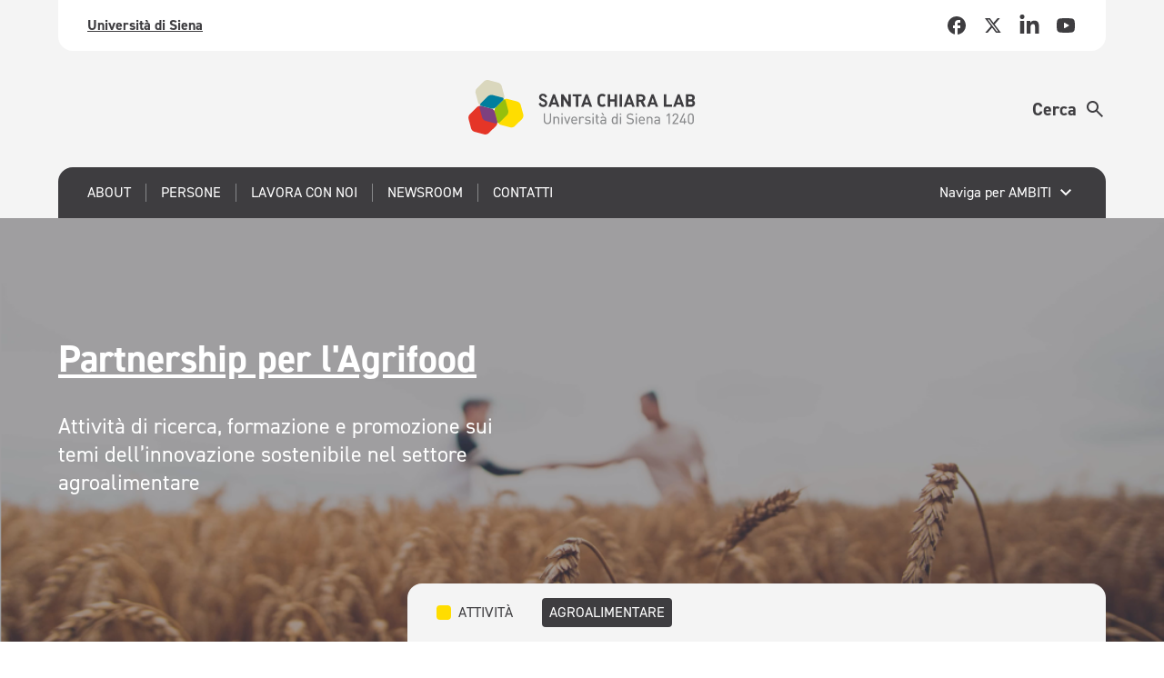

--- FILE ---
content_type: text/html; charset=utf-8
request_url: https://santachiaralab.unisi.it/it/attivita/partnership-lagrifood
body_size: 16848
content:
<!DOCTYPE html><html lang="it" dir="ltr"><head><meta charSet="utf-8"/><meta name="viewport" content="width=device-width,initial-scale=1"/><title>Partnership per l&#x27;Agrifood | Santa Chiara Lab</title><meta name="description" content="Attività di ricerca, formazione e promozione sui temi dell’innovazione sostenibile nel settore agroalimentare"/><meta property="image" content="https://scl-be.dgke1-ingress.dinamocloud.com//sites/default/files/2023-08/partnership%20-%20agrifood%20-%20santa%20chiara%20lab_0.png"/><meta property="og:title" content="Partnership per l&#x27;Agrifood | Santa Chiara Lab"/><meta property="og:description" content="Attività di ricerca, formazione e promozione sui temi dell’innovazione sostenibile nel settore agroalimentare"/><meta property="og:image" content="https://scl-be.dgke1-ingress.dinamocloud.com//sites/default/files/2023-08/partnership%20-%20agrifood%20-%20santa%20chiara%20lab_0.png"/><meta name="twitter:card" content="summary_large_image"/><meta name="twitter:title" content="Partnership per l&#x27;Agrifood | Santa Chiara Lab"/><meta name="twitter:description" content="Attività di ricerca, formazione e promozione sui temi dell’innovazione sostenibile nel settore agroalimentare"/><meta name="twitter:image" content="https://scl-be.dgke1-ingress.dinamocloud.com//sites/default/files/2023-08/partnership%20-%20agrifood%20-%20santa%20chiara%20lab_0.png"/><link rel="apple-touch-icon" sizes="180x180" href="/favicons/apple-icon.png"/><link rel="icon" type="image/png" sizes="32x32" href="/favicons/favicon-32x32.png"/><link rel="icon" type="image/png" sizes="16x16" href="/favicons/favicon-16x16.png"/><link rel="manifest" href="/manifest.json"/><link rel="stylesheet" href="https://use.typekit.net/rgz7yoc.css"/><link rel="stylesheet" href="/build/_assets/swiper-NGO6WWT7.css"/><link rel="stylesheet" href="/build/_assets/rccheckbox-L3K65OZH.css"/><link rel="stylesheet" href="/build/_assets/tailwind-J3BT75JD.css"/></head><body><div class="loader-container fixed top-0 left-0 w-full h-screen bg-neutral-200 z-[999] flex items-center justify-center"><svg class="" width="251" height="64" viewBox="0 0 251 64" fill="none" xmlns="http://www.w3.org/2000/svg"><path d="M58.5735 27.3364C58.1475 25.7608 56.5111 24.1312 54.9356 23.712L44.1437 20.872C42.5614 20.4596 40.3233 21.0546 39.167 22.2041L31.2421 30.0614C30.0791 31.2109 29.4773 33.4423 29.9033 35.0178L32.7568 45.6677C33.1828 47.2432 34.8191 48.8728 36.3946 49.2921L47.1865 52.132C48.7688 52.5445 51.007 51.9495 52.1632 50.7999L60.0881 42.9427C61.2512 41.7932 61.853 39.5618 61.427 37.9863L58.5735 27.3364Z" fill="#FFDD00"></path><path d="M42.0408 22.9875C41.6148 21.412 40.3233 21.0603 39.167 22.2098L31.2421 30.0671C30.0791 31.2166 29.4773 33.448 29.9033 35.0235L32.7568 45.6734C33.1828 47.2489 34.4743 47.6006 35.6305 46.451L43.5554 38.5938C44.7185 37.4443 45.3203 35.2129 44.8943 33.6374L42.0408 22.9875Z" fill="#97BF0D"></path><path d="M1.21964 42.7051C0.793649 41.1296 1.40221 38.8982 2.55849 37.7486L10.4834 29.8914C11.6464 28.7419 13.8846 28.1401 15.4601 28.5593L26.252 31.3993C27.8343 31.8117 29.4706 33.4481 29.8899 35.0236L32.7433 45.6735C33.1693 47.249 32.5608 49.4804 31.4045 50.6299L23.4796 58.4872C22.3166 59.6367 20.0784 60.2385 18.5029 59.8193L7.71101 56.9793C6.12874 56.5668 4.49238 54.9305 4.07314 53.355L1.21964 42.7051Z" fill="#E53527"></path><path d="M13.3639 30.6676C12.9379 29.0921 13.8846 28.1386 15.4669 28.5579L26.2588 31.3978C27.841 31.8103 29.4774 33.4467 29.8966 35.0222L32.7501 45.6721C33.1761 47.2476 32.2295 48.201 30.6472 47.7818L19.8553 44.9418C18.273 44.5293 16.6367 42.893 16.2174 41.3175L13.3639 30.6676Z" fill="#7E407F"></path><path d="M10.3142 9.32694C9.15121 10.4765 8.5494 12.7079 8.9754 14.2834L11.8289 24.9333C12.2549 26.5088 13.8913 28.1384 15.4668 28.5576L26.2587 31.3976C27.8409 31.8101 30.0791 31.215 31.2354 30.0655L39.1603 22.2083C40.3233 21.0587 40.9251 18.8273 40.4991 17.2518L37.6456 6.60191C37.2196 5.02641 35.5832 3.3968 34.0077 2.97757L23.2158 0.13083C21.6336 -0.281642 19.3954 0.3134 18.2391 1.46291L10.3142 9.32018V9.32694Z" fill="#DAD7BD"></path><path d="M14.7026 25.7147C13.5396 26.8642 13.8844 28.1422 15.4667 28.5614L26.2586 31.4014C27.8408 31.8139 30.079 31.2188 31.2353 30.0693L39.1602 22.2121C40.3232 21.0626 39.9783 19.7846 38.3961 19.3653L27.6042 16.5254C26.0219 16.1129 23.7837 16.7079 22.6275 17.8574L14.7026 25.7147Z" fill="#007E9E"></path><path d="M90.6785 36.8682V44.5361C90.6785 46.2198 89.6305 47.3084 88.0076 47.3084C86.3848 47.3084 85.3502 46.2198 85.3502 44.5361V36.8682H83.9235V44.6308C83.9235 46.9365 85.641 48.6067 88.0076 48.6067C90.3743 48.6067 92.112 46.9365 92.112 44.6308V36.8682H90.6785Z" fill="#87888A"></path><path d="M100.159 41.0765C99.6583 40.5761 98.928 40.3057 98.0625 40.3057C97.197 40.3057 96.5073 40.5829 95.9528 41.1103V40.4003H94.5869V48.5078H95.9528V43.5378C95.9528 42.2666 96.629 41.5363 97.8055 41.5363C98.9821 41.5363 99.6448 42.2463 99.6448 43.5378V48.5078H101.011V43.3417C101.011 42.368 100.733 41.6242 100.159 41.0698V41.0765Z" fill="#87888A"></path><path d="M104.736 40.4062H103.371V48.5137H104.736V40.4062Z" fill="#87888A"></path><path d="M104.818 36.8574H103.31V38.3653H104.818V36.8574Z" fill="#87888A"></path><path d="M111.85 40.4062L109.761 46.5257L107.685 40.4062H106.204L109.172 48.5137H110.349L113.277 40.5482L113.331 40.4062H111.85Z" fill="#87888A"></path><path d="M120.816 44.2343C120.816 41.8136 119.532 40.3057 117.469 40.3057C115.407 40.3057 114.122 41.8609 114.122 44.4574C114.122 47.054 115.387 48.6092 117.679 48.6092C119.106 48.6092 119.87 48.1291 120.64 47.3583L120.722 47.2771L119.775 46.4454L119.707 46.513C119.065 47.1554 118.544 47.3785 117.713 47.3785C116.306 47.3785 115.522 46.486 115.488 44.8564H120.816V44.2208V44.2343ZM119.444 43.7948H115.488C115.522 43.2403 115.556 43.0104 115.718 42.625C116.009 41.9285 116.678 41.5025 117.469 41.5025C118.26 41.5025 118.93 41.9353 119.221 42.625C119.383 43.0172 119.417 43.2335 119.45 43.7948H119.444Z" fill="#87888A"></path><path d="M128.301 41.0765C127.76 40.5356 127.172 40.3057 126.334 40.3057C125.495 40.3057 124.704 40.6302 124.224 41.1644V40.4003H122.858V48.5078H124.224V43.5513C124.224 42.368 124.961 41.5363 126.016 41.5363C126.584 41.5363 126.888 41.6648 127.307 42.084L127.382 42.1584L128.383 41.1441L128.308 41.0698L128.301 41.0765Z" fill="#87888A"></path><path d="M133.258 43.8624L131.987 43.7474C131.101 43.6731 130.702 43.3485 130.702 42.6926C130.702 41.9217 131.29 41.4957 132.365 41.4957C133.197 41.4957 133.887 41.6986 134.407 42.0976L134.482 42.1516L135.381 41.2523L135.293 41.1779C134.59 40.6032 133.589 40.3057 132.386 40.3057C130.587 40.3057 129.377 41.2794 129.377 42.7264C129.377 44.0652 130.202 44.8158 131.831 44.951L133.129 45.066C133.975 45.1404 134.353 45.4649 134.353 46.1208C134.353 47.2433 133.102 47.4124 132.352 47.4124C131.317 47.4124 130.533 47.1216 129.972 46.5266L129.897 46.4454L128.978 47.365L129.052 47.4394C129.891 48.2508 130.918 48.6092 132.365 48.6092C134.414 48.6092 135.679 47.649 135.679 46.0938C135.679 44.7211 134.908 44.0044 133.258 43.8556V43.8624Z" fill="#87888A"></path><path d="M138.884 40.4062H137.518V48.5137H138.884V40.4062Z" fill="#87888A"></path><path d="M138.958 36.8574H137.45V38.3653H138.958V36.8574Z" fill="#87888A"></path><path d="M144.672 41.5507V40.4553H142.988V37.9805H141.622V40.4553H140.628V41.5507H141.622V46.2975C141.622 47.6499 142.461 48.5222 143.752 48.5222H144.679V47.3186H143.962C143.32 47.3186 142.988 46.967 142.988 46.2705V41.5575H144.672V41.5507Z" fill="#87888A"></path><path d="M149.31 40.3135C148.114 40.3135 147.214 40.5163 146.437 41.5238L146.376 41.5982L147.322 42.4637L147.39 42.3691C147.843 41.7267 148.323 41.5171 149.297 41.5171C150.642 41.5171 151.217 42.0039 151.217 43.1467V43.7958H148.945C147.167 43.7958 146.112 44.6884 146.112 46.1828C146.112 46.8522 146.342 47.4675 146.734 47.8597C147.255 48.3939 147.924 48.617 149.04 48.617C150.041 48.617 150.622 48.4344 151.217 47.907V48.5223H152.583V43.052C152.583 41.2601 151.454 40.3135 149.317 40.3135H149.31ZM151.21 45.6215C151.21 46.2571 151.089 46.6764 150.839 46.913C150.359 47.3728 149.791 47.4134 149.148 47.4134C147.965 47.4134 147.437 47.028 147.437 46.1692C147.437 45.3105 147.978 44.8777 149.101 44.8777H151.21V45.6215Z" fill="#87888A"></path><path d="M150.406 38.9805L148.905 36.3637L148.871 36.3096H147.228L149.114 38.9805H150.406Z" fill="#87888A"></path><path d="M163.882 36.8682V41.1349C163.206 40.4114 162.462 40.3032 161.752 40.3032C160.948 40.3032 160.204 40.5737 159.751 41.0267C158.858 41.9193 158.757 43.4136 158.757 44.455C158.757 45.4963 158.858 46.9974 159.751 47.8832C160.204 48.3362 160.948 48.6067 161.752 48.6067C162.429 48.6067 163.206 48.4985 163.896 47.748V48.5121H165.248V36.8682H163.882ZM163.882 44.455C163.882 45.9696 163.652 47.3693 162.009 47.3693C160.366 47.3693 160.123 45.8952 160.123 44.455C160.123 43.0147 160.346 41.5406 162.009 41.5406C163.673 41.5406 163.882 42.9403 163.882 44.455Z" fill="#87888A"></path><path d="M169.055 40.4062H167.689V48.5137H169.055V40.4062Z" fill="#87888A"></path><path d="M169.129 36.8574H167.622V38.3653H169.129V36.8574Z" fill="#87888A"></path><path d="M182.058 42.923C181.537 42.47 180.976 42.2536 179.915 42.0981L178.664 41.9088C178.055 41.8073 177.494 41.5842 177.176 41.307C176.858 41.0365 176.696 40.6172 176.696 40.0695C176.696 38.8254 177.582 38.0545 179.002 38.0545C180.104 38.0545 180.855 38.3317 181.598 39.0079L181.673 39.0755L182.606 38.1424L182.525 38.068C181.517 37.1619 180.51 36.79 179.049 36.79C176.764 36.79 175.283 38.1018 175.283 40.1236C175.283 41.0635 175.587 41.8073 176.182 42.3347C176.689 42.781 177.42 43.0786 178.339 43.2273L179.671 43.4369C180.51 43.5654 180.767 43.6601 181.111 43.9576C181.443 44.2484 181.619 44.7149 181.619 45.31C181.619 46.5744 180.652 47.325 179.029 47.325C177.704 47.325 176.879 46.9937 175.986 46.1011L175.912 46.0267L174.931 47.0072L175.006 47.0816C176.101 48.177 177.257 48.6233 178.995 48.6233C181.456 48.6233 183.052 47.3115 183.052 45.2761C183.052 44.2957 182.707 43.4843 182.051 42.9298L182.058 42.923Z" fill="#87888A"></path><path d="M186.386 40.4062H185.02V48.5137H186.386V40.4062Z" fill="#87888A"></path><path d="M186.46 36.8574H184.952V38.3653H186.46V36.8574Z" fill="#87888A"></path><path d="M195.129 44.2343C195.129 41.8136 193.844 40.3057 191.782 40.3057C189.719 40.3057 188.435 41.8609 188.435 44.4574C188.435 47.054 189.699 48.6092 191.991 48.6092C193.418 48.6092 194.182 48.1291 194.953 47.3583L195.034 47.2771L194.087 46.4454L194.02 46.513C193.377 47.1554 192.857 47.3785 192.025 47.3785C190.619 47.3785 189.834 46.486 189.8 44.8564H195.129V44.2208V44.2343ZM193.756 43.7948H189.8C189.828 43.2403 189.868 43.0172 190.03 42.625C190.321 41.9285 190.991 41.5025 191.782 41.5025C192.573 41.5025 193.235 41.9353 193.533 42.625C193.695 43.0172 193.729 43.2335 193.763 43.7948H193.756Z" fill="#87888A"></path><path d="M202.743 41.0765C202.242 40.5761 201.512 40.3057 200.646 40.3057C199.781 40.3057 199.091 40.5829 198.537 41.1103V40.4003H197.171V48.5078H198.537V43.5378C198.537 42.2666 199.213 41.5363 200.39 41.5363C201.566 41.5363 202.229 42.2463 202.229 43.5378V48.5078H203.595V43.3417C203.595 42.368 203.317 41.6242 202.743 41.0698V41.0765Z" fill="#87888A"></path><path d="M208.592 40.3135C207.395 40.3135 206.495 40.5163 205.711 41.5238L205.65 41.5982L206.597 42.4637L206.664 42.3691C207.117 41.7267 207.598 41.5171 208.571 41.5171C209.917 41.5171 210.492 42.0039 210.492 43.1467V43.7958H208.22C206.441 43.7958 205.386 44.6884 205.386 46.1828C205.386 46.8522 205.616 47.4675 206.009 47.8597C206.529 48.3939 207.199 48.617 208.314 48.617C209.315 48.617 209.897 48.4344 210.492 47.907V48.5223H211.858V43.052C211.858 41.2601 210.728 40.3135 208.592 40.3135ZM210.492 44.8777V45.6215C210.492 46.2571 210.37 46.6764 210.12 46.913C209.64 47.3728 209.072 47.4134 208.429 47.4134C207.246 47.4134 206.719 47.028 206.719 46.1692C206.719 45.3105 207.259 44.8777 208.382 44.8777H210.492Z" fill="#87888A"></path><path d="M221.223 36.8682L219.025 38.775V40.3708L221.155 38.491V48.5121H222.521V36.8682H221.223Z" fill="#87888A"></path><path d="M231.041 42.3443C231.636 41.5802 231.981 40.9514 231.981 39.9641C231.981 38.0573 230.676 36.7793 228.728 36.7793C226.781 36.7793 225.476 38.0979 225.476 39.9844V40.0926H226.842V39.9844C226.842 38.7538 227.545 38.0167 228.728 38.0167C229.911 38.0167 230.615 38.7673 230.615 39.9641C230.615 40.5456 230.432 41.0122 229.993 41.587L225.482 47.321L225.462 47.3481V48.5179H231.981V47.2804H227.18L231.047 42.3443H231.041Z" fill="#87888A"></path><path d="M239.29 45.4489V42.2033H237.938V45.4489H234.888L238.945 37.0237L239.013 36.8682H237.546L233.387 45.503L233.38 46.6999H237.938V48.5121H239.29V46.6999H240.69V45.4489H239.29Z" fill="#87888A"></path><path d="M245.667 36.7793C243.76 36.7793 242.428 38.1181 242.428 40.0317V45.3601C242.428 47.2737 243.76 48.6125 245.667 48.6125C247.573 48.6125 248.906 47.2737 248.906 45.3601V40.0317C248.906 38.1181 247.573 36.7793 245.667 36.7793ZM243.794 40.0994C243.794 38.8349 244.531 38.0235 245.667 38.0235C246.803 38.0235 247.54 38.8417 247.54 40.0994V45.306C247.54 46.5704 246.803 47.3886 245.667 47.3886C244.531 47.3886 243.794 46.5704 243.794 45.306V40.0994Z" fill="#87888A"></path><path d="M98.4476 29.5215L97.6294 27.0805H92.7203L91.8886 29.5215H89.0757L94.0997 15.7139H96.2162L101.261 29.5215H98.4476ZM95.229 19.7845L93.4844 24.8085H96.9194L95.2357 19.7845H95.229Z" fill="#3E3D40"></path><path d="M111.234 29.5215L105.764 21.049V29.5215H103.066V15.7139H105.473L110.943 24.1662V15.7139H113.641V29.5215H111.234Z" fill="#3E3D40"></path><path d="M121.986 18.1211V29.5215H119.288V18.1211H115.684V15.7139H125.596V18.1211H121.992H121.986Z" fill="#3E3D40"></path><path d="M134.387 29.5215L133.569 27.0805H128.66L127.828 29.5215H125.015L130.039 15.7139H132.156L137.2 29.5215H134.387ZM131.168 19.7845L129.424 24.8085H132.859L131.175 19.7845H131.168Z" fill="#3E3D40"></path><path d="M148.195 29.6406C146.639 29.6406 145.361 29.0793 144.367 28.0853C142.934 26.6518 142.974 24.8735 142.974 22.4189C142.974 19.9644 142.934 18.1928 144.367 16.7525C145.361 15.7585 146.639 15.1973 148.195 15.1973C150.007 15.1973 151.129 15.8329 152.144 16.8336L150.311 18.6661C149.696 18.0508 149.195 17.6721 148.195 17.6721C147.437 17.6721 146.835 17.9493 146.437 18.4091C145.896 19.0042 145.74 19.6871 145.74 22.4189C145.74 25.1507 145.902 25.8269 146.437 26.4287C146.835 26.8885 147.431 27.1657 148.195 27.1657C149.189 27.1657 149.689 26.7871 150.311 26.1717L152.144 28.0042C151.129 28.9982 150.007 29.6406 148.195 29.6406Z" fill="#3E3D40"></path><path d="M161.705 29.5215V23.7402H157.032V29.5215H154.334V15.7139H157.032V21.36H161.705V15.7139H164.403V29.5215H161.705Z" fill="#3E3D40"></path><path d="M167.331 29.5215V15.7139H170.029V29.5215H167.331Z" fill="#3E3D40"></path><path d="M181.179 29.5215L180.361 27.0805H175.452L174.62 29.5215H171.807L176.831 15.7139H178.947L183.992 29.5215H181.179ZM177.96 19.7845L176.216 24.8085H179.651L177.967 19.7845H177.96Z" fill="#3E3D40"></path><path d="M193.134 29.5215L190.436 24.0174H188.495V29.5215H185.797V15.7139H191.207C194.02 15.7139 195.69 17.6342 195.69 19.94C195.69 21.8807 194.506 23.0843 193.168 23.5644L196.251 29.5148H193.127L193.134 29.5215ZM191.038 18.1211H188.495V21.7657H191.038C192.221 21.7657 192.999 21.0084 192.999 19.94C192.999 18.8716 192.221 18.1143 191.038 18.1143V18.1211Z" fill="#3E3D40"></path><path d="M206.955 29.5215L206.137 27.0805H201.228L200.396 29.5215H197.583L202.607 15.7139H204.724L209.768 29.5215H206.955ZM203.736 19.7845L201.992 24.8085H205.427L203.743 19.7845H203.736Z" fill="#3E3D40"></path><path d="M215.975 29.5215V15.7139H218.673V27.1143H224.935V29.5215H215.975Z" fill="#3E3D40"></path><path d="M235.605 29.5215L234.787 27.0805H229.878L229.046 29.5215H226.233L231.257 15.7139H233.374L238.418 29.5215H235.605ZM232.386 19.7845L230.642 24.8085H234.077L232.393 19.7845H232.386Z" fill="#3E3D40"></path><path d="M246.011 29.5215H240.23V15.7139H245.775C248.473 15.7139 250.041 17.2285 250.041 19.5952C250.041 21.1301 249.034 22.1173 248.337 22.4487C249.169 22.8341 250.237 23.7064 250.237 25.5523C250.237 28.1286 248.473 29.5283 246.011 29.5283V29.5215ZM245.565 18.1211H242.928V21.2991H245.565C246.708 21.2991 247.35 20.6568 247.35 19.7101C247.35 18.7635 246.708 18.1211 245.565 18.1211ZM245.741 23.7267H242.928V27.1211H245.741C246.965 27.1211 247.546 26.3435 247.546 25.4171C247.546 24.4907 246.965 23.7334 245.741 23.7334V23.7267Z" fill="#3E3D40"></path><path d="M87.2841 23.5043L87.2638 23.4705C86.6823 22.4427 85.6748 21.8544 85.1203 21.5839L82.4697 20.3871C81.922 20.1369 81.1985 19.6974 81.1985 18.7642C81.1985 17.5741 82.4426 17.3172 82.9227 17.3172C84.2954 17.3172 84.789 18.0948 85.384 19.2917L85.5328 19.5959L87.629 18.3518L87.514 18.0948C86.6215 16.1204 85.0392 15.0723 82.9227 15.0723C80.5764 15.0723 78.8115 16.6816 78.8115 18.8183C78.8115 19.8258 79.0482 20.4615 79.2511 20.8266C79.7311 21.6853 80.813 22.3953 81.5974 22.7402L83.9573 23.8153C85.2556 24.4036 85.4111 25.1001 85.4111 25.5666C85.4111 26.8243 84.3562 27.3991 83.3825 27.3991C81.6447 27.3991 80.9009 26.0264 80.6102 25.2083L80.4817 24.8431L78.3112 26.2023L78.4329 26.4592C78.7439 27.1016 79.0955 27.8319 80.0016 28.5824C80.9888 29.4141 82.375 29.7117 83.2608 29.7117C83.9776 29.7117 85.1812 29.7116 86.351 28.6906C87.2774 27.8995 87.771 26.777 87.771 25.4314C87.771 24.4104 87.4735 23.8491 87.2976 23.5178L87.2841 23.5043Z" fill="#3E3D40"></path></svg></div><div class="hidden desktop:block"><div class="bg-neutral-100 "><div class="px-8 mx-auto desktop:container"><div class="bg-white rounded-b py-4 px-8 flex justify-between items-center"><a class="cursor-pointer" href="/it"><button class="inline-flex items-center text-left font-bold focus:outline-none cursor-pointer transition"><div class="flex items-center space-x-2 cursor-pointer text-sm text-neutral font-bold underline hover:no-underline"><p class="">navbar.uni</p></div></button></a><div class="flex space-x-8 items-center"><div class="flex space-x-4 items-end"><a href="https://www.facebook.com/santachiaralab.unisiena/" target="_blank" rel="noreferrer"><svg width="24" height="24" viewBox="0 0 24 24" fill="none" xmlns="http://www.w3.org/2000/svg" class="facebook"><g clip-path="url(#clip0_610_3932)"><path d="M22 12C22 6.48 17.52 2 12 2C6.48 2 2 6.48 2 12C2 16.84 5.44 20.87 10 21.8V15H8V12H10V9.5C10 7.57 11.57 6 13.5 6H16V9H14C13.45 9 13 9.45 13 10V12H16V15H13V21.95C18.05 21.45 22 17.19 22 12Z" fill="#3E3D40"></path></g><defs><clipPath id="clip0_610_3932"><rect width="24" height="24" fill="white"></rect></clipPath></defs></svg></a><a href="https://twitter.com/santachiaralab" target="_blank" rel="noreferrer"><svg width="24" height="24" viewBox="0 0 24 24" fill="none" xmlns="http://www.w3.org/2000/svg"><path d="M16.9405 4H19.6548L13.7249 10.7774L20.7009 20H15.2379L10.9598 14.4066L6.06462 20H3.34872L9.69128 12.7508L3 4H8.6L12.4671 9.11262L16.9389 4H16.9405ZM15.9879 18.3754H17.4919L7.78359 5.53928H6.16964L15.9879 18.3754Z" fill="#3E3D40"></path></svg></a><a href="https://www.linkedin.com/company/santa-chiara-lab-universit%C3%A0-di-siena/" target="_blank" rel="noreferrer"><svg xmlns="http://www.w3.org/2000/svg" height="24" width="24" viewBox="0 0 448 512" class="linkedin"><path fill="#3E3D40" d="M100.3 448H7.4V148.9h92.9zM53.8 108.1C24.1 108.1 0 83.5 0 53.8a53.8 53.8 0 0 1 107.6 0c0 29.7-24.1 54.3-53.8 54.3zM447.9 448h-92.7V302.4c0-34.7-.7-79.2-48.3-79.2-48.3 0-55.7 37.7-55.7 76.7V448h-92.8V148.9h89.1v40.8h1.3c12.4-23.5 42.7-48.3 87.9-48.3 94 0 111.3 61.9 111.3 142.3V448z"></path></svg></a><a href="https://www.youtube.com/channel/UCukARdzaHDyJrJbdbW8YgxQ" target="_blank" rel="noreferrer"><svg width="24" height="24" fill="none" viewBox="0 0 24 24" class="youtube"><title>YouTube</title><g id="YT" clip-path="url(#clip0_17_105)"><g id="Group"><path id="Vector" fill-rule="evenodd" clip-rule="evenodd" d="M12 4C12.855 4 13.732 4.022 14.582 4.058L15.586 4.106L16.547 4.163L17.447 4.224L18.269 4.288C19.161 4.35628 20.0004 4.73695 20.6395 5.36304C21.2786 5.98913 21.6764 6.82054 21.763 7.711L21.803 8.136L21.878 9.046C21.948 9.989 22 11.017 22 12C22 12.983 21.948 14.011 21.878 14.954L21.803 15.864C21.79 16.01 21.777 16.151 21.763 16.289C21.6764 17.1796 21.2784 18.0112 20.6391 18.6373C19.9999 19.2634 19.1602 19.6439 18.268 19.712L17.448 19.775L16.548 19.837L15.586 19.894L14.582 19.942C13.7218 19.9794 12.861 19.9987 12 20C11.139 19.9987 10.2782 19.9794 9.418 19.942L8.414 19.894L7.453 19.837L6.553 19.775L5.731 19.712C4.83895 19.6437 3.99955 19.2631 3.36047 18.637C2.72139 18.0109 2.32357 17.1795 2.237 16.289L2.197 15.864L2.122 14.954C2.04554 13.9711 2.00484 12.9858 2 12C2 11.017 2.052 9.989 2.122 9.046L2.197 8.136C2.21 7.99 2.223 7.849 2.237 7.711C2.32354 6.8207 2.72122 5.98942 3.36009 5.36334C3.99897 4.73727 4.83813 4.3565 5.73 4.288L6.551 4.224L7.451 4.163L8.413 4.106L9.417 4.058C10.2775 4.02063 11.1387 4.0013 12 4ZM10 9.575V14.425C10 14.887 10.5 15.175 10.9 14.945L15.1 12.52C15.1914 12.4674 15.2673 12.3916 15.3201 12.3003C15.3729 12.209 15.4007 12.1055 15.4007 12C15.4007 11.8945 15.3729 11.791 15.3201 11.6997C15.2673 11.6084 15.1914 11.5326 15.1 11.48L10.9 9.056C10.8088 9.00332 10.7053 8.9756 10.5999 8.97562C10.4945 8.97563 10.3911 9.00339 10.2998 9.0561C10.2086 9.1088 10.1329 9.1846 10.0802 9.27587C10.0276 9.36713 9.99993 9.47065 10 9.576V9.575Z" fill="#3E3D40"></path></g></g><defs><clipPath id="clip0_17_105"><rect width="24" height="24" fill="white"></rect></clipPath></defs></svg></a></div></div></div></div><div class="fixed bg-neutral-100 w-full right-0 top-0 left-0 z-10 relative"><div class="px-8 mx-auto desktop:container "><div class="py-8 grid grid-cols-6 gap-x-8"><a class="col-start-3 col-span-2 mx-auto" href="/it"><svg class="h-[64px] transition-all duration-300" width="251" height="64" viewBox="0 0 251 64" fill="none" xmlns="http://www.w3.org/2000/svg"><path d="M58.5735 27.3364C58.1475 25.7608 56.5111 24.1312 54.9356 23.712L44.1437 20.872C42.5614 20.4596 40.3233 21.0546 39.167 22.2041L31.2421 30.0614C30.0791 31.2109 29.4773 33.4423 29.9033 35.0178L32.7568 45.6677C33.1828 47.2432 34.8191 48.8728 36.3946 49.2921L47.1865 52.132C48.7688 52.5445 51.007 51.9495 52.1632 50.7999L60.0881 42.9427C61.2512 41.7932 61.853 39.5618 61.427 37.9863L58.5735 27.3364Z" fill="#FFDD00"></path><path d="M42.0408 22.9875C41.6148 21.412 40.3233 21.0603 39.167 22.2098L31.2421 30.0671C30.0791 31.2166 29.4773 33.448 29.9033 35.0235L32.7568 45.6734C33.1828 47.2489 34.4743 47.6006 35.6305 46.451L43.5554 38.5938C44.7185 37.4443 45.3203 35.2129 44.8943 33.6374L42.0408 22.9875Z" fill="#97BF0D"></path><path d="M1.21964 42.7051C0.793649 41.1296 1.40221 38.8982 2.55849 37.7486L10.4834 29.8914C11.6464 28.7419 13.8846 28.1401 15.4601 28.5593L26.252 31.3993C27.8343 31.8117 29.4706 33.4481 29.8899 35.0236L32.7433 45.6735C33.1693 47.249 32.5608 49.4804 31.4045 50.6299L23.4796 58.4872C22.3166 59.6367 20.0784 60.2385 18.5029 59.8193L7.71101 56.9793C6.12874 56.5668 4.49238 54.9305 4.07314 53.355L1.21964 42.7051Z" fill="#E53527"></path><path d="M13.3639 30.6676C12.9379 29.0921 13.8846 28.1386 15.4669 28.5579L26.2588 31.3978C27.841 31.8103 29.4774 33.4467 29.8966 35.0222L32.7501 45.6721C33.1761 47.2476 32.2295 48.201 30.6472 47.7818L19.8553 44.9418C18.273 44.5293 16.6367 42.893 16.2174 41.3175L13.3639 30.6676Z" fill="#7E407F"></path><path d="M10.3142 9.32694C9.15121 10.4765 8.5494 12.7079 8.9754 14.2834L11.8289 24.9333C12.2549 26.5088 13.8913 28.1384 15.4668 28.5576L26.2587 31.3976C27.8409 31.8101 30.0791 31.215 31.2354 30.0655L39.1603 22.2083C40.3233 21.0587 40.9251 18.8273 40.4991 17.2518L37.6456 6.60191C37.2196 5.02641 35.5832 3.3968 34.0077 2.97757L23.2158 0.13083C21.6336 -0.281642 19.3954 0.3134 18.2391 1.46291L10.3142 9.32018V9.32694Z" fill="#DAD7BD"></path><path d="M14.7026 25.7147C13.5396 26.8642 13.8844 28.1422 15.4667 28.5614L26.2586 31.4014C27.8408 31.8139 30.079 31.2188 31.2353 30.0693L39.1602 22.2121C40.3232 21.0626 39.9783 19.7846 38.3961 19.3653L27.6042 16.5254C26.0219 16.1129 23.7837 16.7079 22.6275 17.8574L14.7026 25.7147Z" fill="#007E9E"></path><path d="M90.6785 36.8682V44.5361C90.6785 46.2198 89.6305 47.3084 88.0076 47.3084C86.3848 47.3084 85.3502 46.2198 85.3502 44.5361V36.8682H83.9235V44.6308C83.9235 46.9365 85.641 48.6067 88.0076 48.6067C90.3743 48.6067 92.112 46.9365 92.112 44.6308V36.8682H90.6785Z" fill="#87888A"></path><path d="M100.159 41.0765C99.6583 40.5761 98.928 40.3057 98.0625 40.3057C97.197 40.3057 96.5073 40.5829 95.9528 41.1103V40.4003H94.5869V48.5078H95.9528V43.5378C95.9528 42.2666 96.629 41.5363 97.8055 41.5363C98.9821 41.5363 99.6448 42.2463 99.6448 43.5378V48.5078H101.011V43.3417C101.011 42.368 100.733 41.6242 100.159 41.0698V41.0765Z" fill="#87888A"></path><path d="M104.736 40.4062H103.371V48.5137H104.736V40.4062Z" fill="#87888A"></path><path d="M104.818 36.8574H103.31V38.3653H104.818V36.8574Z" fill="#87888A"></path><path d="M111.85 40.4062L109.761 46.5257L107.685 40.4062H106.204L109.172 48.5137H110.349L113.277 40.5482L113.331 40.4062H111.85Z" fill="#87888A"></path><path d="M120.816 44.2343C120.816 41.8136 119.532 40.3057 117.469 40.3057C115.407 40.3057 114.122 41.8609 114.122 44.4574C114.122 47.054 115.387 48.6092 117.679 48.6092C119.106 48.6092 119.87 48.1291 120.64 47.3583L120.722 47.2771L119.775 46.4454L119.707 46.513C119.065 47.1554 118.544 47.3785 117.713 47.3785C116.306 47.3785 115.522 46.486 115.488 44.8564H120.816V44.2208V44.2343ZM119.444 43.7948H115.488C115.522 43.2403 115.556 43.0104 115.718 42.625C116.009 41.9285 116.678 41.5025 117.469 41.5025C118.26 41.5025 118.93 41.9353 119.221 42.625C119.383 43.0172 119.417 43.2335 119.45 43.7948H119.444Z" fill="#87888A"></path><path d="M128.301 41.0765C127.76 40.5356 127.172 40.3057 126.334 40.3057C125.495 40.3057 124.704 40.6302 124.224 41.1644V40.4003H122.858V48.5078H124.224V43.5513C124.224 42.368 124.961 41.5363 126.016 41.5363C126.584 41.5363 126.888 41.6648 127.307 42.084L127.382 42.1584L128.383 41.1441L128.308 41.0698L128.301 41.0765Z" fill="#87888A"></path><path d="M133.258 43.8624L131.987 43.7474C131.101 43.6731 130.702 43.3485 130.702 42.6926C130.702 41.9217 131.29 41.4957 132.365 41.4957C133.197 41.4957 133.887 41.6986 134.407 42.0976L134.482 42.1516L135.381 41.2523L135.293 41.1779C134.59 40.6032 133.589 40.3057 132.386 40.3057C130.587 40.3057 129.377 41.2794 129.377 42.7264C129.377 44.0652 130.202 44.8158 131.831 44.951L133.129 45.066C133.975 45.1404 134.353 45.4649 134.353 46.1208C134.353 47.2433 133.102 47.4124 132.352 47.4124C131.317 47.4124 130.533 47.1216 129.972 46.5266L129.897 46.4454L128.978 47.365L129.052 47.4394C129.891 48.2508 130.918 48.6092 132.365 48.6092C134.414 48.6092 135.679 47.649 135.679 46.0938C135.679 44.7211 134.908 44.0044 133.258 43.8556V43.8624Z" fill="#87888A"></path><path d="M138.884 40.4062H137.518V48.5137H138.884V40.4062Z" fill="#87888A"></path><path d="M138.958 36.8574H137.45V38.3653H138.958V36.8574Z" fill="#87888A"></path><path d="M144.672 41.5507V40.4553H142.988V37.9805H141.622V40.4553H140.628V41.5507H141.622V46.2975C141.622 47.6499 142.461 48.5222 143.752 48.5222H144.679V47.3186H143.962C143.32 47.3186 142.988 46.967 142.988 46.2705V41.5575H144.672V41.5507Z" fill="#87888A"></path><path d="M149.31 40.3135C148.114 40.3135 147.214 40.5163 146.437 41.5238L146.376 41.5982L147.322 42.4637L147.39 42.3691C147.843 41.7267 148.323 41.5171 149.297 41.5171C150.642 41.5171 151.217 42.0039 151.217 43.1467V43.7958H148.945C147.167 43.7958 146.112 44.6884 146.112 46.1828C146.112 46.8522 146.342 47.4675 146.734 47.8597C147.255 48.3939 147.924 48.617 149.04 48.617C150.041 48.617 150.622 48.4344 151.217 47.907V48.5223H152.583V43.052C152.583 41.2601 151.454 40.3135 149.317 40.3135H149.31ZM151.21 45.6215C151.21 46.2571 151.089 46.6764 150.839 46.913C150.359 47.3728 149.791 47.4134 149.148 47.4134C147.965 47.4134 147.437 47.028 147.437 46.1692C147.437 45.3105 147.978 44.8777 149.101 44.8777H151.21V45.6215Z" fill="#87888A"></path><path d="M150.406 38.9805L148.905 36.3637L148.871 36.3096H147.228L149.114 38.9805H150.406Z" fill="#87888A"></path><path d="M163.882 36.8682V41.1349C163.206 40.4114 162.462 40.3032 161.752 40.3032C160.948 40.3032 160.204 40.5737 159.751 41.0267C158.858 41.9193 158.757 43.4136 158.757 44.455C158.757 45.4963 158.858 46.9974 159.751 47.8832C160.204 48.3362 160.948 48.6067 161.752 48.6067C162.429 48.6067 163.206 48.4985 163.896 47.748V48.5121H165.248V36.8682H163.882ZM163.882 44.455C163.882 45.9696 163.652 47.3693 162.009 47.3693C160.366 47.3693 160.123 45.8952 160.123 44.455C160.123 43.0147 160.346 41.5406 162.009 41.5406C163.673 41.5406 163.882 42.9403 163.882 44.455Z" fill="#87888A"></path><path d="M169.055 40.4062H167.689V48.5137H169.055V40.4062Z" fill="#87888A"></path><path d="M169.129 36.8574H167.622V38.3653H169.129V36.8574Z" fill="#87888A"></path><path d="M182.058 42.923C181.537 42.47 180.976 42.2536 179.915 42.0981L178.664 41.9088C178.055 41.8073 177.494 41.5842 177.176 41.307C176.858 41.0365 176.696 40.6172 176.696 40.0695C176.696 38.8254 177.582 38.0545 179.002 38.0545C180.104 38.0545 180.855 38.3317 181.598 39.0079L181.673 39.0755L182.606 38.1424L182.525 38.068C181.517 37.1619 180.51 36.79 179.049 36.79C176.764 36.79 175.283 38.1018 175.283 40.1236C175.283 41.0635 175.587 41.8073 176.182 42.3347C176.689 42.781 177.42 43.0786 178.339 43.2273L179.671 43.4369C180.51 43.5654 180.767 43.6601 181.111 43.9576C181.443 44.2484 181.619 44.7149 181.619 45.31C181.619 46.5744 180.652 47.325 179.029 47.325C177.704 47.325 176.879 46.9937 175.986 46.1011L175.912 46.0267L174.931 47.0072L175.006 47.0816C176.101 48.177 177.257 48.6233 178.995 48.6233C181.456 48.6233 183.052 47.3115 183.052 45.2761C183.052 44.2957 182.707 43.4843 182.051 42.9298L182.058 42.923Z" fill="#87888A"></path><path d="M186.386 40.4062H185.02V48.5137H186.386V40.4062Z" fill="#87888A"></path><path d="M186.46 36.8574H184.952V38.3653H186.46V36.8574Z" fill="#87888A"></path><path d="M195.129 44.2343C195.129 41.8136 193.844 40.3057 191.782 40.3057C189.719 40.3057 188.435 41.8609 188.435 44.4574C188.435 47.054 189.699 48.6092 191.991 48.6092C193.418 48.6092 194.182 48.1291 194.953 47.3583L195.034 47.2771L194.087 46.4454L194.02 46.513C193.377 47.1554 192.857 47.3785 192.025 47.3785C190.619 47.3785 189.834 46.486 189.8 44.8564H195.129V44.2208V44.2343ZM193.756 43.7948H189.8C189.828 43.2403 189.868 43.0172 190.03 42.625C190.321 41.9285 190.991 41.5025 191.782 41.5025C192.573 41.5025 193.235 41.9353 193.533 42.625C193.695 43.0172 193.729 43.2335 193.763 43.7948H193.756Z" fill="#87888A"></path><path d="M202.743 41.0765C202.242 40.5761 201.512 40.3057 200.646 40.3057C199.781 40.3057 199.091 40.5829 198.537 41.1103V40.4003H197.171V48.5078H198.537V43.5378C198.537 42.2666 199.213 41.5363 200.39 41.5363C201.566 41.5363 202.229 42.2463 202.229 43.5378V48.5078H203.595V43.3417C203.595 42.368 203.317 41.6242 202.743 41.0698V41.0765Z" fill="#87888A"></path><path d="M208.592 40.3135C207.395 40.3135 206.495 40.5163 205.711 41.5238L205.65 41.5982L206.597 42.4637L206.664 42.3691C207.117 41.7267 207.598 41.5171 208.571 41.5171C209.917 41.5171 210.492 42.0039 210.492 43.1467V43.7958H208.22C206.441 43.7958 205.386 44.6884 205.386 46.1828C205.386 46.8522 205.616 47.4675 206.009 47.8597C206.529 48.3939 207.199 48.617 208.314 48.617C209.315 48.617 209.897 48.4344 210.492 47.907V48.5223H211.858V43.052C211.858 41.2601 210.728 40.3135 208.592 40.3135ZM210.492 44.8777V45.6215C210.492 46.2571 210.37 46.6764 210.12 46.913C209.64 47.3728 209.072 47.4134 208.429 47.4134C207.246 47.4134 206.719 47.028 206.719 46.1692C206.719 45.3105 207.259 44.8777 208.382 44.8777H210.492Z" fill="#87888A"></path><path d="M221.223 36.8682L219.025 38.775V40.3708L221.155 38.491V48.5121H222.521V36.8682H221.223Z" fill="#87888A"></path><path d="M231.041 42.3443C231.636 41.5802 231.981 40.9514 231.981 39.9641C231.981 38.0573 230.676 36.7793 228.728 36.7793C226.781 36.7793 225.476 38.0979 225.476 39.9844V40.0926H226.842V39.9844C226.842 38.7538 227.545 38.0167 228.728 38.0167C229.911 38.0167 230.615 38.7673 230.615 39.9641C230.615 40.5456 230.432 41.0122 229.993 41.587L225.482 47.321L225.462 47.3481V48.5179H231.981V47.2804H227.18L231.047 42.3443H231.041Z" fill="#87888A"></path><path d="M239.29 45.4489V42.2033H237.938V45.4489H234.888L238.945 37.0237L239.013 36.8682H237.546L233.387 45.503L233.38 46.6999H237.938V48.5121H239.29V46.6999H240.69V45.4489H239.29Z" fill="#87888A"></path><path d="M245.667 36.7793C243.76 36.7793 242.428 38.1181 242.428 40.0317V45.3601C242.428 47.2737 243.76 48.6125 245.667 48.6125C247.573 48.6125 248.906 47.2737 248.906 45.3601V40.0317C248.906 38.1181 247.573 36.7793 245.667 36.7793ZM243.794 40.0994C243.794 38.8349 244.531 38.0235 245.667 38.0235C246.803 38.0235 247.54 38.8417 247.54 40.0994V45.306C247.54 46.5704 246.803 47.3886 245.667 47.3886C244.531 47.3886 243.794 46.5704 243.794 45.306V40.0994Z" fill="#87888A"></path><path d="M98.4476 29.5215L97.6294 27.0805H92.7203L91.8886 29.5215H89.0757L94.0997 15.7139H96.2162L101.261 29.5215H98.4476ZM95.229 19.7845L93.4844 24.8085H96.9194L95.2357 19.7845H95.229Z" fill="#3E3D40"></path><path d="M111.234 29.5215L105.764 21.049V29.5215H103.066V15.7139H105.473L110.943 24.1662V15.7139H113.641V29.5215H111.234Z" fill="#3E3D40"></path><path d="M121.986 18.1211V29.5215H119.288V18.1211H115.684V15.7139H125.596V18.1211H121.992H121.986Z" fill="#3E3D40"></path><path d="M134.387 29.5215L133.569 27.0805H128.66L127.828 29.5215H125.015L130.039 15.7139H132.156L137.2 29.5215H134.387ZM131.168 19.7845L129.424 24.8085H132.859L131.175 19.7845H131.168Z" fill="#3E3D40"></path><path d="M148.195 29.6406C146.639 29.6406 145.361 29.0793 144.367 28.0853C142.934 26.6518 142.974 24.8735 142.974 22.4189C142.974 19.9644 142.934 18.1928 144.367 16.7525C145.361 15.7585 146.639 15.1973 148.195 15.1973C150.007 15.1973 151.129 15.8329 152.144 16.8336L150.311 18.6661C149.696 18.0508 149.195 17.6721 148.195 17.6721C147.437 17.6721 146.835 17.9493 146.437 18.4091C145.896 19.0042 145.74 19.6871 145.74 22.4189C145.74 25.1507 145.902 25.8269 146.437 26.4287C146.835 26.8885 147.431 27.1657 148.195 27.1657C149.189 27.1657 149.689 26.7871 150.311 26.1717L152.144 28.0042C151.129 28.9982 150.007 29.6406 148.195 29.6406Z" fill="#3E3D40"></path><path d="M161.705 29.5215V23.7402H157.032V29.5215H154.334V15.7139H157.032V21.36H161.705V15.7139H164.403V29.5215H161.705Z" fill="#3E3D40"></path><path d="M167.331 29.5215V15.7139H170.029V29.5215H167.331Z" fill="#3E3D40"></path><path d="M181.179 29.5215L180.361 27.0805H175.452L174.62 29.5215H171.807L176.831 15.7139H178.947L183.992 29.5215H181.179ZM177.96 19.7845L176.216 24.8085H179.651L177.967 19.7845H177.96Z" fill="#3E3D40"></path><path d="M193.134 29.5215L190.436 24.0174H188.495V29.5215H185.797V15.7139H191.207C194.02 15.7139 195.69 17.6342 195.69 19.94C195.69 21.8807 194.506 23.0843 193.168 23.5644L196.251 29.5148H193.127L193.134 29.5215ZM191.038 18.1211H188.495V21.7657H191.038C192.221 21.7657 192.999 21.0084 192.999 19.94C192.999 18.8716 192.221 18.1143 191.038 18.1143V18.1211Z" fill="#3E3D40"></path><path d="M206.955 29.5215L206.137 27.0805H201.228L200.396 29.5215H197.583L202.607 15.7139H204.724L209.768 29.5215H206.955ZM203.736 19.7845L201.992 24.8085H205.427L203.743 19.7845H203.736Z" fill="#3E3D40"></path><path d="M215.975 29.5215V15.7139H218.673V27.1143H224.935V29.5215H215.975Z" fill="#3E3D40"></path><path d="M235.605 29.5215L234.787 27.0805H229.878L229.046 29.5215H226.233L231.257 15.7139H233.374L238.418 29.5215H235.605ZM232.386 19.7845L230.642 24.8085H234.077L232.393 19.7845H232.386Z" fill="#3E3D40"></path><path d="M246.011 29.5215H240.23V15.7139H245.775C248.473 15.7139 250.041 17.2285 250.041 19.5952C250.041 21.1301 249.034 22.1173 248.337 22.4487C249.169 22.8341 250.237 23.7064 250.237 25.5523C250.237 28.1286 248.473 29.5283 246.011 29.5283V29.5215ZM245.565 18.1211H242.928V21.2991H245.565C246.708 21.2991 247.35 20.6568 247.35 19.7101C247.35 18.7635 246.708 18.1211 245.565 18.1211ZM245.741 23.7267H242.928V27.1211H245.741C246.965 27.1211 247.546 26.3435 247.546 25.4171C247.546 24.4907 246.965 23.7334 245.741 23.7334V23.7267Z" fill="#3E3D40"></path><path d="M87.2841 23.5043L87.2638 23.4705C86.6823 22.4427 85.6748 21.8544 85.1203 21.5839L82.4697 20.3871C81.922 20.1369 81.1985 19.6974 81.1985 18.7642C81.1985 17.5741 82.4426 17.3172 82.9227 17.3172C84.2954 17.3172 84.789 18.0948 85.384 19.2917L85.5328 19.5959L87.629 18.3518L87.514 18.0948C86.6215 16.1204 85.0392 15.0723 82.9227 15.0723C80.5764 15.0723 78.8115 16.6816 78.8115 18.8183C78.8115 19.8258 79.0482 20.4615 79.2511 20.8266C79.7311 21.6853 80.813 22.3953 81.5974 22.7402L83.9573 23.8153C85.2556 24.4036 85.4111 25.1001 85.4111 25.5666C85.4111 26.8243 84.3562 27.3991 83.3825 27.3991C81.6447 27.3991 80.9009 26.0264 80.6102 25.2083L80.4817 24.8431L78.3112 26.2023L78.4329 26.4592C78.7439 27.1016 79.0955 27.8319 80.0016 28.5824C80.9888 29.4141 82.375 29.7117 83.2608 29.7117C83.9776 29.7117 85.1812 29.7116 86.351 28.6906C87.2774 27.8995 87.771 26.777 87.771 25.4314C87.771 24.4104 87.4735 23.8491 87.2976 23.5178L87.2841 23.5043Z" fill="#3E3D40"></path></svg></a><a class="col-start-6 flex items-center justify-end space-x-2 cursor-pointer parent" href="/it/ricerca"><h5 class="text-3sm font-din font-bold link-underline link-underline-black">navbar.search</h5> <svg width="24" height="24" viewBox="0 0 32 32" fill="none" xmlns="http://www.w3.org/2000/svg"><g id="search"><path id="Vector" d="M26.1333 28L17.7333 19.6C17.0667 20.1333 16.3 20.5556 15.4333 20.8667C14.5667 21.1778 13.6444 21.3333 12.6667 21.3333C10.2444 21.3333 8.19467 20.4942 6.51733 18.816C4.84 17.1378 4.00089 15.088 4 12.6667C4 10.2444 4.83911 8.19467 6.51733 6.51733C8.19556 4.84 10.2453 4.00089 12.6667 4C15.0889 4 17.1387 4.83911 18.816 6.51733C20.4933 8.19556 21.3324 10.2453 21.3333 12.6667C21.3333 13.6444 21.1778 14.5667 20.8667 15.4333C20.5556 16.3 20.1333 17.0667 19.6 17.7333L28 26.1333L26.1333 28ZM12.6667 18.6667C14.3333 18.6667 15.7502 18.0831 16.9173 16.916C18.0844 15.7489 18.6676 14.3324 18.6667 12.6667C18.6667 11 18.0831 9.58311 16.916 8.416C15.7489 7.24889 14.3324 6.66578 12.6667 6.66667C11 6.66667 9.58311 7.25022 8.416 8.41733C7.24889 9.58444 6.66578 11.0009 6.66667 12.6667C6.66667 14.3333 7.25022 15.7502 8.41733 16.9173C9.58444 18.0844 11.0009 18.6676 12.6667 18.6667Z" fill="#3E3D40"></path></g></svg></a></div><nav class="bg-neutral rounded-t py-4 px-8 flex justify-between items-center relative"><div class="flex items-center flex-wrap "><div class=" block" data-headlessui-state=""><button class="outline-none" type="button" aria-expanded="false" data-headlessui-state=""><div class="flex"><p class="text-white uppercase pr-4 text-xs desktop:text-sm">About</p><div class="border-r border-neutral-400 mr-4"></div></div></button></div><div style="position:fixed;top:1px;left:1px;width:1px;height:0;padding:0;margin:-1px;overflow:hidden;clip:rect(0, 0, 0, 0);white-space:nowrap;border-width:0;display:none"></div><div class=" hidden" data-headlessui-state=""><button class="outline-none" type="button" aria-expanded="false" data-headlessui-state=""><div class="flex"><p class="text-white uppercase pr-4 text-xs desktop:text-sm">Persone</p><div class="border-r border-neutral-400 mr-4"></div></div></button></div><div style="position:fixed;top:1px;left:1px;width:1px;height:0;padding:0;margin:-1px;overflow:hidden;clip:rect(0, 0, 0, 0);white-space:nowrap;border-width:0;display:none"></div><div class=" hidden" data-headlessui-state=""><button class="outline-none" type="button" aria-expanded="false" data-headlessui-state=""><div class="flex"><p class="text-white uppercase pr-4 text-xs desktop:text-sm">Lavora con noi</p><div class="border-r border-neutral-400 mr-4"></div></div></button></div><div style="position:fixed;top:1px;left:1px;width:1px;height:0;padding:0;margin:-1px;overflow:hidden;clip:rect(0, 0, 0, 0);white-space:nowrap;border-width:0;display:none"></div><div class=" hidden" data-headlessui-state=""><button class="outline-none" type="button" aria-expanded="false" data-headlessui-state=""><div class="flex"><p class="text-white uppercase pr-4 text-xs desktop:text-sm">Newsroom</p><div class="border-r border-neutral-400 mr-4"></div></div></button></div><div style="position:fixed;top:1px;left:1px;width:1px;height:0;padding:0;margin:-1px;overflow:hidden;clip:rect(0, 0, 0, 0);white-space:nowrap;border-width:0;display:none"></div><div class=" hidden" data-headlessui-state=""><button class="outline-none" type="button" aria-expanded="false" data-headlessui-state=""><div class="flex"><p class="text-white uppercase pr-4 text-xs desktop:text-sm">Contatti</p><div class=""></div></div></button></div><div style="position:fixed;top:1px;left:1px;width:1px;height:0;padding:0;margin:-1px;overflow:hidden;clip:rect(0, 0, 0, 0);white-space:nowrap;border-width:0;display:none"></div><a class=" hidden" href="/it/chi-siamo"><p class="text-white uppercase pr-4 text-xs desktop:text-sm">About</p><p class="border-r border-neutral-400 mr-4"></p></a><a class=" flex" href="/it/le-persone-del-santa-chiara-lab"><p class="text-white uppercase pr-4 text-xs desktop:text-sm">Persone</p><p class="border-r border-neutral-400 mr-4"></p></a><a class=" flex" href="/it/bandi-e-opportunita-lavorative"><p class="text-white uppercase pr-4 text-xs desktop:text-sm">Lavora con noi</p><p class="border-r border-neutral-400 mr-4"></p></a><a class=" flex" href="/it/notizie"><p class="text-white uppercase pr-4 text-xs desktop:text-sm">Newsroom</p><p class="border-r border-neutral-400 mr-4"></p></a><a class=" flex" href="/it/info-e-contatti-del-santa-chiara-lab"><p class="text-white uppercase pr-4 text-xs desktop:text-sm">Contatti</p><p class=""></p></a></div><div class="flex justify-end" data-headlessui-state=""><button class="flex items-center space-x-1 w-fit outline-none" type="button" aria-expanded="false" data-headlessui-state=""><p class="text-sm text-neutral-500 text-white w-max">navbar.ambiti</p><svg class="transform rotate-0" width="24" height="24" viewBox="0 0 32 32" fill="none" xmlns="http://www.w3.org/2000/svg"><g id="open"><path id="Vector" d="M16 20.5005L8 12.5005L9.86667 10.6338L16 16.7671L22.1333 10.6338L24 12.5005L16 20.5005Z" fill="#fff"></path></g></svg></button></div><div style="position:fixed;top:1px;left:1px;width:1px;height:0;padding:0;margin:-1px;overflow:hidden;clip:rect(0, 0, 0, 0);white-space:nowrap;border-width:0;display:none"></div></nav></div></div></div></div><div class="block desktop:hidden mb-16"><div class="fixed top-0 left-0 right-0 bg-white py-2 shadow z-20 pr-8 flex justify-between items-center"><a class="ml-4 py-2" href="/it"><svg class="" width="159" height="32" viewBox="0 0 251 64" fill="none" xmlns="http://www.w3.org/2000/svg"><path d="M58.5735 27.3364C58.1475 25.7608 56.5111 24.1312 54.9356 23.712L44.1437 20.872C42.5614 20.4596 40.3233 21.0546 39.167 22.2041L31.2421 30.0614C30.0791 31.2109 29.4773 33.4423 29.9033 35.0178L32.7568 45.6677C33.1828 47.2432 34.8191 48.8728 36.3946 49.2921L47.1865 52.132C48.7688 52.5445 51.007 51.9495 52.1632 50.7999L60.0881 42.9427C61.2512 41.7932 61.853 39.5618 61.427 37.9863L58.5735 27.3364Z" fill="#FFDD00"></path><path d="M42.0408 22.9875C41.6148 21.412 40.3233 21.0603 39.167 22.2098L31.2421 30.0671C30.0791 31.2166 29.4773 33.448 29.9033 35.0235L32.7568 45.6734C33.1828 47.2489 34.4743 47.6006 35.6305 46.451L43.5554 38.5938C44.7185 37.4443 45.3203 35.2129 44.8943 33.6374L42.0408 22.9875Z" fill="#97BF0D"></path><path d="M1.21964 42.7051C0.793649 41.1296 1.40221 38.8982 2.55849 37.7486L10.4834 29.8914C11.6464 28.7419 13.8846 28.1401 15.4601 28.5593L26.252 31.3993C27.8343 31.8117 29.4706 33.4481 29.8899 35.0236L32.7433 45.6735C33.1693 47.249 32.5608 49.4804 31.4045 50.6299L23.4796 58.4872C22.3166 59.6367 20.0784 60.2385 18.5029 59.8193L7.71101 56.9793C6.12874 56.5668 4.49238 54.9305 4.07314 53.355L1.21964 42.7051Z" fill="#E53527"></path><path d="M13.3639 30.6676C12.9379 29.0921 13.8846 28.1386 15.4669 28.5579L26.2588 31.3978C27.841 31.8103 29.4774 33.4467 29.8966 35.0222L32.7501 45.6721C33.1761 47.2476 32.2295 48.201 30.6472 47.7818L19.8553 44.9418C18.273 44.5293 16.6367 42.893 16.2174 41.3175L13.3639 30.6676Z" fill="#7E407F"></path><path d="M10.3142 9.32694C9.15121 10.4765 8.5494 12.7079 8.9754 14.2834L11.8289 24.9333C12.2549 26.5088 13.8913 28.1384 15.4668 28.5576L26.2587 31.3976C27.8409 31.8101 30.0791 31.215 31.2354 30.0655L39.1603 22.2083C40.3233 21.0587 40.9251 18.8273 40.4991 17.2518L37.6456 6.60191C37.2196 5.02641 35.5832 3.3968 34.0077 2.97757L23.2158 0.13083C21.6336 -0.281642 19.3954 0.3134 18.2391 1.46291L10.3142 9.32018V9.32694Z" fill="#DAD7BD"></path><path d="M14.7026 25.7147C13.5396 26.8642 13.8844 28.1422 15.4667 28.5614L26.2586 31.4014C27.8408 31.8139 30.079 31.2188 31.2353 30.0693L39.1602 22.2121C40.3232 21.0626 39.9783 19.7846 38.3961 19.3653L27.6042 16.5254C26.0219 16.1129 23.7837 16.7079 22.6275 17.8574L14.7026 25.7147Z" fill="#007E9E"></path><path d="M90.6785 36.8682V44.5361C90.6785 46.2198 89.6305 47.3084 88.0076 47.3084C86.3848 47.3084 85.3502 46.2198 85.3502 44.5361V36.8682H83.9235V44.6308C83.9235 46.9365 85.641 48.6067 88.0076 48.6067C90.3743 48.6067 92.112 46.9365 92.112 44.6308V36.8682H90.6785Z" fill="#87888A"></path><path d="M100.159 41.0765C99.6583 40.5761 98.928 40.3057 98.0625 40.3057C97.197 40.3057 96.5073 40.5829 95.9528 41.1103V40.4003H94.5869V48.5078H95.9528V43.5378C95.9528 42.2666 96.629 41.5363 97.8055 41.5363C98.9821 41.5363 99.6448 42.2463 99.6448 43.5378V48.5078H101.011V43.3417C101.011 42.368 100.733 41.6242 100.159 41.0698V41.0765Z" fill="#87888A"></path><path d="M104.736 40.4062H103.371V48.5137H104.736V40.4062Z" fill="#87888A"></path><path d="M104.818 36.8574H103.31V38.3653H104.818V36.8574Z" fill="#87888A"></path><path d="M111.85 40.4062L109.761 46.5257L107.685 40.4062H106.204L109.172 48.5137H110.349L113.277 40.5482L113.331 40.4062H111.85Z" fill="#87888A"></path><path d="M120.816 44.2343C120.816 41.8136 119.532 40.3057 117.469 40.3057C115.407 40.3057 114.122 41.8609 114.122 44.4574C114.122 47.054 115.387 48.6092 117.679 48.6092C119.106 48.6092 119.87 48.1291 120.64 47.3583L120.722 47.2771L119.775 46.4454L119.707 46.513C119.065 47.1554 118.544 47.3785 117.713 47.3785C116.306 47.3785 115.522 46.486 115.488 44.8564H120.816V44.2208V44.2343ZM119.444 43.7948H115.488C115.522 43.2403 115.556 43.0104 115.718 42.625C116.009 41.9285 116.678 41.5025 117.469 41.5025C118.26 41.5025 118.93 41.9353 119.221 42.625C119.383 43.0172 119.417 43.2335 119.45 43.7948H119.444Z" fill="#87888A"></path><path d="M128.301 41.0765C127.76 40.5356 127.172 40.3057 126.334 40.3057C125.495 40.3057 124.704 40.6302 124.224 41.1644V40.4003H122.858V48.5078H124.224V43.5513C124.224 42.368 124.961 41.5363 126.016 41.5363C126.584 41.5363 126.888 41.6648 127.307 42.084L127.382 42.1584L128.383 41.1441L128.308 41.0698L128.301 41.0765Z" fill="#87888A"></path><path d="M133.258 43.8624L131.987 43.7474C131.101 43.6731 130.702 43.3485 130.702 42.6926C130.702 41.9217 131.29 41.4957 132.365 41.4957C133.197 41.4957 133.887 41.6986 134.407 42.0976L134.482 42.1516L135.381 41.2523L135.293 41.1779C134.59 40.6032 133.589 40.3057 132.386 40.3057C130.587 40.3057 129.377 41.2794 129.377 42.7264C129.377 44.0652 130.202 44.8158 131.831 44.951L133.129 45.066C133.975 45.1404 134.353 45.4649 134.353 46.1208C134.353 47.2433 133.102 47.4124 132.352 47.4124C131.317 47.4124 130.533 47.1216 129.972 46.5266L129.897 46.4454L128.978 47.365L129.052 47.4394C129.891 48.2508 130.918 48.6092 132.365 48.6092C134.414 48.6092 135.679 47.649 135.679 46.0938C135.679 44.7211 134.908 44.0044 133.258 43.8556V43.8624Z" fill="#87888A"></path><path d="M138.884 40.4062H137.518V48.5137H138.884V40.4062Z" fill="#87888A"></path><path d="M138.958 36.8574H137.45V38.3653H138.958V36.8574Z" fill="#87888A"></path><path d="M144.672 41.5507V40.4553H142.988V37.9805H141.622V40.4553H140.628V41.5507H141.622V46.2975C141.622 47.6499 142.461 48.5222 143.752 48.5222H144.679V47.3186H143.962C143.32 47.3186 142.988 46.967 142.988 46.2705V41.5575H144.672V41.5507Z" fill="#87888A"></path><path d="M149.31 40.3135C148.114 40.3135 147.214 40.5163 146.437 41.5238L146.376 41.5982L147.322 42.4637L147.39 42.3691C147.843 41.7267 148.323 41.5171 149.297 41.5171C150.642 41.5171 151.217 42.0039 151.217 43.1467V43.7958H148.945C147.167 43.7958 146.112 44.6884 146.112 46.1828C146.112 46.8522 146.342 47.4675 146.734 47.8597C147.255 48.3939 147.924 48.617 149.04 48.617C150.041 48.617 150.622 48.4344 151.217 47.907V48.5223H152.583V43.052C152.583 41.2601 151.454 40.3135 149.317 40.3135H149.31ZM151.21 45.6215C151.21 46.2571 151.089 46.6764 150.839 46.913C150.359 47.3728 149.791 47.4134 149.148 47.4134C147.965 47.4134 147.437 47.028 147.437 46.1692C147.437 45.3105 147.978 44.8777 149.101 44.8777H151.21V45.6215Z" fill="#87888A"></path><path d="M150.406 38.9805L148.905 36.3637L148.871 36.3096H147.228L149.114 38.9805H150.406Z" fill="#87888A"></path><path d="M163.882 36.8682V41.1349C163.206 40.4114 162.462 40.3032 161.752 40.3032C160.948 40.3032 160.204 40.5737 159.751 41.0267C158.858 41.9193 158.757 43.4136 158.757 44.455C158.757 45.4963 158.858 46.9974 159.751 47.8832C160.204 48.3362 160.948 48.6067 161.752 48.6067C162.429 48.6067 163.206 48.4985 163.896 47.748V48.5121H165.248V36.8682H163.882ZM163.882 44.455C163.882 45.9696 163.652 47.3693 162.009 47.3693C160.366 47.3693 160.123 45.8952 160.123 44.455C160.123 43.0147 160.346 41.5406 162.009 41.5406C163.673 41.5406 163.882 42.9403 163.882 44.455Z" fill="#87888A"></path><path d="M169.055 40.4062H167.689V48.5137H169.055V40.4062Z" fill="#87888A"></path><path d="M169.129 36.8574H167.622V38.3653H169.129V36.8574Z" fill="#87888A"></path><path d="M182.058 42.923C181.537 42.47 180.976 42.2536 179.915 42.0981L178.664 41.9088C178.055 41.8073 177.494 41.5842 177.176 41.307C176.858 41.0365 176.696 40.6172 176.696 40.0695C176.696 38.8254 177.582 38.0545 179.002 38.0545C180.104 38.0545 180.855 38.3317 181.598 39.0079L181.673 39.0755L182.606 38.1424L182.525 38.068C181.517 37.1619 180.51 36.79 179.049 36.79C176.764 36.79 175.283 38.1018 175.283 40.1236C175.283 41.0635 175.587 41.8073 176.182 42.3347C176.689 42.781 177.42 43.0786 178.339 43.2273L179.671 43.4369C180.51 43.5654 180.767 43.6601 181.111 43.9576C181.443 44.2484 181.619 44.7149 181.619 45.31C181.619 46.5744 180.652 47.325 179.029 47.325C177.704 47.325 176.879 46.9937 175.986 46.1011L175.912 46.0267L174.931 47.0072L175.006 47.0816C176.101 48.177 177.257 48.6233 178.995 48.6233C181.456 48.6233 183.052 47.3115 183.052 45.2761C183.052 44.2957 182.707 43.4843 182.051 42.9298L182.058 42.923Z" fill="#87888A"></path><path d="M186.386 40.4062H185.02V48.5137H186.386V40.4062Z" fill="#87888A"></path><path d="M186.46 36.8574H184.952V38.3653H186.46V36.8574Z" fill="#87888A"></path><path d="M195.129 44.2343C195.129 41.8136 193.844 40.3057 191.782 40.3057C189.719 40.3057 188.435 41.8609 188.435 44.4574C188.435 47.054 189.699 48.6092 191.991 48.6092C193.418 48.6092 194.182 48.1291 194.953 47.3583L195.034 47.2771L194.087 46.4454L194.02 46.513C193.377 47.1554 192.857 47.3785 192.025 47.3785C190.619 47.3785 189.834 46.486 189.8 44.8564H195.129V44.2208V44.2343ZM193.756 43.7948H189.8C189.828 43.2403 189.868 43.0172 190.03 42.625C190.321 41.9285 190.991 41.5025 191.782 41.5025C192.573 41.5025 193.235 41.9353 193.533 42.625C193.695 43.0172 193.729 43.2335 193.763 43.7948H193.756Z" fill="#87888A"></path><path d="M202.743 41.0765C202.242 40.5761 201.512 40.3057 200.646 40.3057C199.781 40.3057 199.091 40.5829 198.537 41.1103V40.4003H197.171V48.5078H198.537V43.5378C198.537 42.2666 199.213 41.5363 200.39 41.5363C201.566 41.5363 202.229 42.2463 202.229 43.5378V48.5078H203.595V43.3417C203.595 42.368 203.317 41.6242 202.743 41.0698V41.0765Z" fill="#87888A"></path><path d="M208.592 40.3135C207.395 40.3135 206.495 40.5163 205.711 41.5238L205.65 41.5982L206.597 42.4637L206.664 42.3691C207.117 41.7267 207.598 41.5171 208.571 41.5171C209.917 41.5171 210.492 42.0039 210.492 43.1467V43.7958H208.22C206.441 43.7958 205.386 44.6884 205.386 46.1828C205.386 46.8522 205.616 47.4675 206.009 47.8597C206.529 48.3939 207.199 48.617 208.314 48.617C209.315 48.617 209.897 48.4344 210.492 47.907V48.5223H211.858V43.052C211.858 41.2601 210.728 40.3135 208.592 40.3135ZM210.492 44.8777V45.6215C210.492 46.2571 210.37 46.6764 210.12 46.913C209.64 47.3728 209.072 47.4134 208.429 47.4134C207.246 47.4134 206.719 47.028 206.719 46.1692C206.719 45.3105 207.259 44.8777 208.382 44.8777H210.492Z" fill="#87888A"></path><path d="M221.223 36.8682L219.025 38.775V40.3708L221.155 38.491V48.5121H222.521V36.8682H221.223Z" fill="#87888A"></path><path d="M231.041 42.3443C231.636 41.5802 231.981 40.9514 231.981 39.9641C231.981 38.0573 230.676 36.7793 228.728 36.7793C226.781 36.7793 225.476 38.0979 225.476 39.9844V40.0926H226.842V39.9844C226.842 38.7538 227.545 38.0167 228.728 38.0167C229.911 38.0167 230.615 38.7673 230.615 39.9641C230.615 40.5456 230.432 41.0122 229.993 41.587L225.482 47.321L225.462 47.3481V48.5179H231.981V47.2804H227.18L231.047 42.3443H231.041Z" fill="#87888A"></path><path d="M239.29 45.4489V42.2033H237.938V45.4489H234.888L238.945 37.0237L239.013 36.8682H237.546L233.387 45.503L233.38 46.6999H237.938V48.5121H239.29V46.6999H240.69V45.4489H239.29Z" fill="#87888A"></path><path d="M245.667 36.7793C243.76 36.7793 242.428 38.1181 242.428 40.0317V45.3601C242.428 47.2737 243.76 48.6125 245.667 48.6125C247.573 48.6125 248.906 47.2737 248.906 45.3601V40.0317C248.906 38.1181 247.573 36.7793 245.667 36.7793ZM243.794 40.0994C243.794 38.8349 244.531 38.0235 245.667 38.0235C246.803 38.0235 247.54 38.8417 247.54 40.0994V45.306C247.54 46.5704 246.803 47.3886 245.667 47.3886C244.531 47.3886 243.794 46.5704 243.794 45.306V40.0994Z" fill="#87888A"></path><path d="M98.4476 29.5215L97.6294 27.0805H92.7203L91.8886 29.5215H89.0757L94.0997 15.7139H96.2162L101.261 29.5215H98.4476ZM95.229 19.7845L93.4844 24.8085H96.9194L95.2357 19.7845H95.229Z" fill="#3E3D40"></path><path d="M111.234 29.5215L105.764 21.049V29.5215H103.066V15.7139H105.473L110.943 24.1662V15.7139H113.641V29.5215H111.234Z" fill="#3E3D40"></path><path d="M121.986 18.1211V29.5215H119.288V18.1211H115.684V15.7139H125.596V18.1211H121.992H121.986Z" fill="#3E3D40"></path><path d="M134.387 29.5215L133.569 27.0805H128.66L127.828 29.5215H125.015L130.039 15.7139H132.156L137.2 29.5215H134.387ZM131.168 19.7845L129.424 24.8085H132.859L131.175 19.7845H131.168Z" fill="#3E3D40"></path><path d="M148.195 29.6406C146.639 29.6406 145.361 29.0793 144.367 28.0853C142.934 26.6518 142.974 24.8735 142.974 22.4189C142.974 19.9644 142.934 18.1928 144.367 16.7525C145.361 15.7585 146.639 15.1973 148.195 15.1973C150.007 15.1973 151.129 15.8329 152.144 16.8336L150.311 18.6661C149.696 18.0508 149.195 17.6721 148.195 17.6721C147.437 17.6721 146.835 17.9493 146.437 18.4091C145.896 19.0042 145.74 19.6871 145.74 22.4189C145.74 25.1507 145.902 25.8269 146.437 26.4287C146.835 26.8885 147.431 27.1657 148.195 27.1657C149.189 27.1657 149.689 26.7871 150.311 26.1717L152.144 28.0042C151.129 28.9982 150.007 29.6406 148.195 29.6406Z" fill="#3E3D40"></path><path d="M161.705 29.5215V23.7402H157.032V29.5215H154.334V15.7139H157.032V21.36H161.705V15.7139H164.403V29.5215H161.705Z" fill="#3E3D40"></path><path d="M167.331 29.5215V15.7139H170.029V29.5215H167.331Z" fill="#3E3D40"></path><path d="M181.179 29.5215L180.361 27.0805H175.452L174.62 29.5215H171.807L176.831 15.7139H178.947L183.992 29.5215H181.179ZM177.96 19.7845L176.216 24.8085H179.651L177.967 19.7845H177.96Z" fill="#3E3D40"></path><path d="M193.134 29.5215L190.436 24.0174H188.495V29.5215H185.797V15.7139H191.207C194.02 15.7139 195.69 17.6342 195.69 19.94C195.69 21.8807 194.506 23.0843 193.168 23.5644L196.251 29.5148H193.127L193.134 29.5215ZM191.038 18.1211H188.495V21.7657H191.038C192.221 21.7657 192.999 21.0084 192.999 19.94C192.999 18.8716 192.221 18.1143 191.038 18.1143V18.1211Z" fill="#3E3D40"></path><path d="M206.955 29.5215L206.137 27.0805H201.228L200.396 29.5215H197.583L202.607 15.7139H204.724L209.768 29.5215H206.955ZM203.736 19.7845L201.992 24.8085H205.427L203.743 19.7845H203.736Z" fill="#3E3D40"></path><path d="M215.975 29.5215V15.7139H218.673V27.1143H224.935V29.5215H215.975Z" fill="#3E3D40"></path><path d="M235.605 29.5215L234.787 27.0805H229.878L229.046 29.5215H226.233L231.257 15.7139H233.374L238.418 29.5215H235.605ZM232.386 19.7845L230.642 24.8085H234.077L232.393 19.7845H232.386Z" fill="#3E3D40"></path><path d="M246.011 29.5215H240.23V15.7139H245.775C248.473 15.7139 250.041 17.2285 250.041 19.5952C250.041 21.1301 249.034 22.1173 248.337 22.4487C249.169 22.8341 250.237 23.7064 250.237 25.5523C250.237 28.1286 248.473 29.5283 246.011 29.5283V29.5215ZM245.565 18.1211H242.928V21.2991H245.565C246.708 21.2991 247.35 20.6568 247.35 19.7101C247.35 18.7635 246.708 18.1211 245.565 18.1211ZM245.741 23.7267H242.928V27.1211H245.741C246.965 27.1211 247.546 26.3435 247.546 25.4171C247.546 24.4907 246.965 23.7334 245.741 23.7334V23.7267Z" fill="#3E3D40"></path><path d="M87.2841 23.5043L87.2638 23.4705C86.6823 22.4427 85.6748 21.8544 85.1203 21.5839L82.4697 20.3871C81.922 20.1369 81.1985 19.6974 81.1985 18.7642C81.1985 17.5741 82.4426 17.3172 82.9227 17.3172C84.2954 17.3172 84.789 18.0948 85.384 19.2917L85.5328 19.5959L87.629 18.3518L87.514 18.0948C86.6215 16.1204 85.0392 15.0723 82.9227 15.0723C80.5764 15.0723 78.8115 16.6816 78.8115 18.8183C78.8115 19.8258 79.0482 20.4615 79.2511 20.8266C79.7311 21.6853 80.813 22.3953 81.5974 22.7402L83.9573 23.8153C85.2556 24.4036 85.4111 25.1001 85.4111 25.5666C85.4111 26.8243 84.3562 27.3991 83.3825 27.3991C81.6447 27.3991 80.9009 26.0264 80.6102 25.2083L80.4817 24.8431L78.3112 26.2023L78.4329 26.4592C78.7439 27.1016 79.0955 27.8319 80.0016 28.5824C80.9888 29.4141 82.375 29.7117 83.2608 29.7117C83.9776 29.7117 85.1812 29.7116 86.351 28.6906C87.2774 27.8995 87.771 26.777 87.771 25.4314C87.771 24.4104 87.4735 23.8491 87.2976 23.5178L87.2841 23.5043Z" fill="#3E3D40"></path></svg></a><div class="flex items-center space-x-4"><a href="/it/ricerca"><svg width="24" height="24" viewBox="0 0 32 32" fill="none" xmlns="http://www.w3.org/2000/svg"><g id="search"><path id="Vector" d="M26.1333 28L17.7333 19.6C17.0667 20.1333 16.3 20.5556 15.4333 20.8667C14.5667 21.1778 13.6444 21.3333 12.6667 21.3333C10.2444 21.3333 8.19467 20.4942 6.51733 18.816C4.84 17.1378 4.00089 15.088 4 12.6667C4 10.2444 4.83911 8.19467 6.51733 6.51733C8.19556 4.84 10.2453 4.00089 12.6667 4C15.0889 4 17.1387 4.83911 18.816 6.51733C20.4933 8.19556 21.3324 10.2453 21.3333 12.6667C21.3333 13.6444 21.1778 14.5667 20.8667 15.4333C20.5556 16.3 20.1333 17.0667 19.6 17.7333L28 26.1333L26.1333 28ZM12.6667 18.6667C14.3333 18.6667 15.7502 18.0831 16.9173 16.916C18.0844 15.7489 18.6676 14.3324 18.6667 12.6667C18.6667 11 18.0831 9.58311 16.916 8.416C15.7489 7.24889 14.3324 6.66578 12.6667 6.66667C11 6.66667 9.58311 7.25022 8.416 8.41733C7.24889 9.58444 6.66578 11.0009 6.66667 12.6667C6.66667 14.3333 7.25022 15.7502 8.41733 16.9173C9.58444 18.0844 11.0009 18.6676 12.6667 18.6667Z" fill="#3E3D40"></path></g></svg></a><div class="flex flex-col text-neutral w-6 h-[10px] relative focus:outline-none cursor-pointer"><div class="block w-5 absolute left-1/2 top-1/2 transform -translate-x-1/2 -translate-y-1/2"><span aria-hidden="true" class="block absolute h-0.5 w-5 bg-current transform transition duration-500 ease-in-out -translate-y-1.5
                  "></span><span aria-hidden="true" class="block absolute  h-0.5 w-5 bg-current   transform transition duration-500 ease-in-out 
                    "></span><span aria-hidden="true" class="block absolute  h-0.5 w-5 bg-current transform  transition duration-500 ease-in-out  translate-y-1.5
                    "></span></div></div></div></div><div class="hidden h-[calc(100vh-64px)]" style="opacity:1"><div class="bg-neutral z-[99999999] h-[calc(100vh-64px)] overflow-y-scroll fixed top-16 left-0 right-0"><div class="px-4 py-8"><div class="space-y-2"><div class="pb-2 last:border-none border-b border-primary"><div class="uppercase text-white flex justify-between items-center cursor-pointer"><p class="text-sm text-neutral-500 uppercase text-white">About</p><span class="cursor-pointer" style="transform:none"><svg width="16" height="16" viewBox="0 0 20 20" fill="none" xmlns="http://www.w3.org/2000/svg"><path id="Vector" d="M10 1V19M1 9.94462H19" stroke="#fff" stroke-width="2" stroke-linecap="square"></path></svg></span></div></div><div class="pb-2 last:border-none border-b border-primary"><div class="uppercase text-white flex justify-between items-center cursor-pointer"><a href="/it/le-persone-del-santa-chiara-lab"><p class="text-sm text-neutral-500 uppercase text-white">Persone</p></a></div></div><div class="pb-2 last:border-none border-b border-primary"><div class="uppercase text-white flex justify-between items-center cursor-pointer"><a href="/it/bandi-e-opportunita-lavorative"><p class="text-sm text-neutral-500 uppercase text-white">Lavora con noi</p></a></div></div><div class="pb-2 last:border-none border-b border-primary"><div class="uppercase text-white flex justify-between items-center cursor-pointer"><a href="/it/notizie"><p class="text-sm text-neutral-500 uppercase text-white">Newsroom</p></a></div></div><div class="pb-2 last:border-none border-b border-primary"><div class="uppercase text-white flex justify-between items-center cursor-pointer"><a href="/it/info-e-contatti-del-santa-chiara-lab"><p class="text-sm text-neutral-500 uppercase text-white">Contatti</p></a></div></div></div><div class="border-b border-primary pb-2 pt-16"><div class="uppercase text-white flex justify-between items-center cursor-pointer"><p class="text-sm text-neutral-500 uppercase text-white">Ambiti</p><span class="cursor-pointer" style="transform:none"><svg width="16" height="16" viewBox="0 0 20 20" fill="none" xmlns="http://www.w3.org/2000/svg"><path id="Vector" d="M10 1V19M1 9.94462H19" stroke="#fff" stroke-width="2" stroke-linecap="square"></path></svg></span></div></div></div></div></div></div><div style="background-image:url(https://scl-be.dgke1-ingress.dinamocloud.com//sites/default/files/2023-08/partnership%20-%20agrifood%20-%20santa%20chiara%20lab_0.png)" class="bg-cover bg-no-repeat bg-center w-full h-fit mt-16 tablet:mt-0 bg-primary relative"><div class="bg-neutral absolute top-0 left-0 bottom-0 right-0 opacity-50"></div><div class="pt-16 tablet:pt-32 tablet:px-8 desktop:px-16 desktop:container mx-auto flex flex-col space-y-8 relative z-[2] min-h-[338px] tablet:min-h-[435px] desktop:min-h-[466px] flex flex-col justify-between"><div class="tablet:flex tablet:space-x-8 space-y-8 tablet:space-y-0 desktop:space-x-16 px-8 tablet:px-0 pb-8 tablet:pb-0"><div class="space-y-8  tablet:w-5/6 desktop:w-1/2 text-white"><h1 class="text-2lg tablet:text-xl font-din font-bold underline">Partnership per l&#x27;Agrifood</h1><h4 class="text-md font-din">Attività di ricerca, formazione e promozione sui temi dell’innovazione sostenibile nel settore agroalimentare</h4></div><div class="hidden desktop:block desktop:w-1/6"></div><div class="hidden desktop:block desktop:w-1/3"><div class="swiper mySwiper text-neutral"><div class="swiper-wrapper"></div></div></div></div><div class="flex"><div class="desktop:w-2/6 hidden desktop:block"></div><div class="rounded-t w-full desktop:w-4/6 flex flex-col bg-neutral-100 tablet:flex-row tablet:justify-between tablet:items-center tablet:px-8 px-4 pt-4 tablet:pb-4"><div class="flex justify-between tablet:space-x-8 items-center pb-4 tablet:pb-0"><div class="flex uppercase items-center space-x-2 text-xs tablet:text-sm uppercase text-neutral"><div class="bg-yellow h-[16px] w-[16px] rounded-[4px]"></div><p>content.attivita</p></div><div class="w-fit block px-2 py-[6px] text-xs tablet:text-sm uppercase text-[#fff] rounded-xs bg-neutral">Agroalimentare</div></div></div></div></div></div><div class="border-b border-neutral-300"><div class="relative container mx-auto"><div class="relative grid grid-cols-2 gap-x-8 tablet:grid-cols-6"><div class="col-span-2 tablet:col-span-6"><div class="relative"><div class="py-4 tablet:py-6 items-center flex justify-between"><ol class="flex items-center self-start list-none flex-wrap"><li class="relative flex items-center uppercase font-bold"><p class="text-sm text-neutral-500"><a class="hover:underline" href="/">Home</a></p><span class="block">/</span></li><li class="relative flex items-center uppercase font-bold"><p class="text-sm text-neutral-500"><a class="hover:underline" href="/it/attivita">attivita</a></p><span class="block">/</span></li><li class="relative flex items-center uppercase font-bold"><p class="text-sm text-neutral-500 max-w-[100px] tablet:max-w-[250px] desktop:max-w-[500px] large:max-w-[1000px] truncate">Partnership per l&#x27;Agrifood</p></li></ol><div class="relative"><div class="cursor-pointer flex justify-end"><svg class="self-end" height="24" width="24" viewBox="0 0 24 28" fill="none" xmlns="http://www.w3.org/2000/svg"><path id="Vector" d="M20 19.4403C18.9867 19.4403 18.08 19.8403 17.3867 20.467L7.88 14.9337C7.94667 14.627 8 14.3203 8 14.0003C8 13.6803 7.94667 13.3737 7.88 13.067L17.28 7.58699C18 8.25366 18.9467 8.66699 20 8.66699C22.2133 8.66699 24 6.88033 24 4.66699C24 2.45366 22.2133 0.666992 20 0.666992C17.7867 0.666992 16 2.45366 16 4.66699C16 4.98699 16.0533 5.29366 16.12 5.60032L6.72 11.0803C6 10.4137 5.05333 10.0003 4 10.0003C1.78667 10.0003 0 11.787 0 14.0003C0 16.2137 1.78667 18.0003 4 18.0003C5.05333 18.0003 6 17.587 6.72 16.9203L16.2133 22.467C16.1467 22.747 16.1067 23.0403 16.1067 23.3337C16.1067 25.4803 17.8533 27.227 20 27.227C22.1467 27.227 23.8933 25.4803 23.8933 23.3337C23.8933 21.187 22.1467 19.4403 20 19.4403Z" fill="#3E3D40"></path></svg></div></div></div></div></div></div></div></div><div class="relative container mx-auto"><div class="relative grid grid-cols-2 gap-x-8 tablet:grid-cols-6"><div class="col-span-2 tablet:col-span-6 desktop:col-start-3 desktop:col-span-4"><div class="h-fit max-h-fit mt-8 desktop:mt-0 desktop:pt-16 col-span-2 tablet:col-span-6 desktop:col-start-3 desktop:col-span-4"><div class="flex space-x-16"><div class="flex space-x-4"></div></div><div class="prose max-w-none text-2sm break-words py-6"><h4>Il Santa Chiara Lab porta avanti numerose attività di ricerca, formazione e promozione sui temi dell’innovazione sostenibile nel settore agroalimentare che non potrebbero essere davvero efficaci senza collaborazioni, scambi di conoscenze e sforzi promozionali congiunti.</h4></div></div><div class="col-span-2 tablet:col-span-6 partial-spacing desktop:col-start-3 desktop:col-span-4 space-y-8"><div class="prose max-w-none text-2sm break-words text-neutral"><p>Lavoriamo in stretto contatto con enti, fondazioni, istituti di alta ricerca ed alta formazione, aziende e associazioni di categoria. Perché occorrono soluzioni condivise per affrontare le sfide di una trasformazione sostenibile.</p></div></div><div class="col-span-2 tablet:col-span-6 partial-spacing desktop:col-span-4 desktop:col-start-3"><div class=" bg-primary text-neutral  tablet:flex"><div style="background-image:url(https://scl-be.dgke1-ingress.dinamocloud.com//sites/default/files/2025-02/Asvis-logo.jpg)" class="bg-cover bg-center bg-no-repeat h-[432px] tablet:w-1/2 tablet:h-auto order-last"></div><div class="container mx-auto pt-8 tablet:w-1/2 tablet:mx-0 desktop:container desktop:mx-auto tablet:pl-16 tablet:pr-8"><h2 class="text-2lg tablet:text-xl font-din font-bold underline pb-8 desktop:pb-28 desktop:col-span-4 desktop:col-start-3">ASviS</h2><div class="prose max-w-none text-2sm break-words pb-8 text-neutral"><p>Nata il 3 febbraio 2016 per far crescere nella società italiana, nei soggetti economici e nelle istituzioni la consapevolezza dell'importanza dell'Agenda 2030. Il Santa Chiara Lab è impegnata insieme ad ASviS in una media partnership finalizzazione scambio di informazioni e dati utili sul tema della sostenibilità e ad alimentare il canale di approfondimento editoriale ANSA 2030.</p></div></div></div></div><div class="col-span-2 tablet:col-span-6 partial-spacing desktop:col-span-4 desktop:col-start-3"><div class=" bg-neutral text-white  tablet:flex"><div style="background-image:url(https://scl-be.dgke1-ingress.dinamocloud.com//sites/default/files/2025-02/RideAPS-logo.jpg)" class="bg-cover bg-center bg-no-repeat h-[432px] tablet:w-1/2 tablet:h-auto order-first"></div><div class="container mx-auto pt-8 tablet:w-1/2 tablet:mx-0 desktop:container desktop:mx-auto tablet:pr-16 tablet:pl-8"><h2 class="text-2lg tablet:text-xl font-din font-bold underline pb-8 desktop:pb-28 desktop:col-span-4 desktop:col-start-3">RIDE-APS</h2><div class="prose max-w-none text-2sm break-words pb-8 text-white"><p>La Rete Italiana per il Dialogo Euro-Mediterraneo Associazione di Promozione Sociale RIDE -APS, con il patrocinio del Ministero degli Affari Esteri e della Cooperazione Internazionale (MAECI), riunisce associazioni ed enti pubblici e privati (profit e no-profit) e opera al fine di realizzare i principi della Carta delle Nazioni Unite e, a livello europeo, e gli obiettivi del partenariato euro-mediterraneo contenuti nella Dichiarazione di Barcellona del novembre 1995</p></div></div></div></div><div class="col-span-2 tablet:col-span-6 partial-spacing desktop:col-span-4 desktop:col-start-3"><div class=" bg-primary text-neutral  tablet:flex"><div style="background-image:url(https://scl-be.dgke1-ingress.dinamocloud.com//sites/default/files/2025-02/ANGA-logo.jpg)" class="bg-cover bg-center bg-no-repeat h-[432px] tablet:w-1/2 tablet:h-auto order-last"></div><div class="container mx-auto pt-8 tablet:w-1/2 tablet:mx-0 desktop:container desktop:mx-auto tablet:pl-16 tablet:pr-8"><h2 class="text-2lg tablet:text-xl font-din font-bold underline pb-8 desktop:pb-28 desktop:col-span-4 desktop:col-start-3">ANGA - Giovani di Confagricoltura</h2><div class="prose max-w-none text-2sm break-words pb-8 text-neutral"><p>L’organizzazione de I Giovani di Confagricoltura - ANGA rappresenta i giovani imprenditori agricoli aderenti a Confagricoltura. Il Santa Chiara Lab porta avanti un dialogo e delle collaborazioni fattive con i giovani di Confagricoltura sui temi dell'innovazione, della formazione e del trasferimento tecnologico nell'agroalimentare.</p></div></div></div></div><div class="col-span-2 tablet:col-span-6 partial-spacing desktop:col-span-4 desktop:col-start-3"><div class=" bg-neutral text-white  tablet:flex"><div style="background-image:url(https://scl-be.dgke1-ingress.dinamocloud.com/undefined)" class="bg-cover bg-center bg-no-repeat h-[432px] tablet:w-1/2 tablet:h-auto order-first"></div><div class="container mx-auto pt-8 tablet:w-1/2 tablet:mx-0 desktop:container desktop:mx-auto tablet:pr-16 tablet:pl-8"><h2 class="text-2lg tablet:text-xl font-din font-bold underline pb-8 desktop:pb-28 desktop:col-span-4 desktop:col-start-3">Corso di Laurea Agribusiness Unisi</h2><div class="prose max-w-none text-2sm break-words pb-8 text-white"><p>Agribusiness è un corso di laurea triennale professionalizzante orientato verso il mondo del lavoro grazie al coinvolgimento di imprese ed enti operanti nel settore agrario. Il Santa Chiara Lab partecipa attivamente all'offerta formativa del corso di laurea dell'Università di Siena.</p></div></div></div></div><div class="col-span-2 tablet:col-span-6 partial-spacing desktop:col-span-4 desktop:col-start-3"><div class=" bg-primary text-neutral  tablet:flex"><div style="background-image:url(https://scl-be.dgke1-ingress.dinamocloud.com//sites/default/files/2025-02/FFI-logo.jpg)" class="bg-cover bg-center bg-no-repeat h-[432px] tablet:w-1/2 tablet:h-auto order-last"></div><div class="container mx-auto pt-8 tablet:w-1/2 tablet:mx-0 desktop:container desktop:mx-auto tablet:pl-16 tablet:pr-8"><h2 class="text-2lg tablet:text-xl font-din font-bold underline pb-8 desktop:pb-28 desktop:col-span-4 desktop:col-start-3">Future Food Institute</h2><div class="prose max-w-none text-2sm break-words pb-8 text-neutral"><p>Future Food è una rete inclusiva che sta innescando un cambiamento positivo nel sistema alimentare globale. Al centro di Future Food c'è l'Istituto - un hub di eccellenza per il settore agroalimentare ed una piattaforma di formazione per i trasformatori, gli esperti di clima e i futuri leader dell'innovazione alimentare.</p></div></div></div></div></div></div></div><footer class="bg-neutral-100 pt-16 pb-8 mt-16"><div class="container mx-auto space-y-8 text-center"><div class="flex justify-center"><a href="/it"><svg class="h-[64px] large:h-[96px]" width="251" height="64" viewBox="0 0 251 64" fill="none" xmlns="http://www.w3.org/2000/svg"><path d="M58.5735 27.3364C58.1475 25.7608 56.5111 24.1312 54.9356 23.712L44.1437 20.872C42.5614 20.4596 40.3233 21.0546 39.167 22.2041L31.2421 30.0614C30.0791 31.2109 29.4773 33.4423 29.9033 35.0178L32.7568 45.6677C33.1828 47.2432 34.8191 48.8728 36.3946 49.2921L47.1865 52.132C48.7688 52.5445 51.007 51.9495 52.1632 50.7999L60.0881 42.9427C61.2512 41.7932 61.853 39.5618 61.427 37.9863L58.5735 27.3364Z" fill="#FFDD00"></path><path d="M42.0408 22.9875C41.6148 21.412 40.3233 21.0603 39.167 22.2098L31.2421 30.0671C30.0791 31.2166 29.4773 33.448 29.9033 35.0235L32.7568 45.6734C33.1828 47.2489 34.4743 47.6006 35.6305 46.451L43.5554 38.5938C44.7185 37.4443 45.3203 35.2129 44.8943 33.6374L42.0408 22.9875Z" fill="#97BF0D"></path><path d="M1.21964 42.7051C0.793649 41.1296 1.40221 38.8982 2.55849 37.7486L10.4834 29.8914C11.6464 28.7419 13.8846 28.1401 15.4601 28.5593L26.252 31.3993C27.8343 31.8117 29.4706 33.4481 29.8899 35.0236L32.7433 45.6735C33.1693 47.249 32.5608 49.4804 31.4045 50.6299L23.4796 58.4872C22.3166 59.6367 20.0784 60.2385 18.5029 59.8193L7.71101 56.9793C6.12874 56.5668 4.49238 54.9305 4.07314 53.355L1.21964 42.7051Z" fill="#E53527"></path><path d="M13.3639 30.6676C12.9379 29.0921 13.8846 28.1386 15.4669 28.5579L26.2588 31.3978C27.841 31.8103 29.4774 33.4467 29.8966 35.0222L32.7501 45.6721C33.1761 47.2476 32.2295 48.201 30.6472 47.7818L19.8553 44.9418C18.273 44.5293 16.6367 42.893 16.2174 41.3175L13.3639 30.6676Z" fill="#7E407F"></path><path d="M10.3142 9.32694C9.15121 10.4765 8.5494 12.7079 8.9754 14.2834L11.8289 24.9333C12.2549 26.5088 13.8913 28.1384 15.4668 28.5576L26.2587 31.3976C27.8409 31.8101 30.0791 31.215 31.2354 30.0655L39.1603 22.2083C40.3233 21.0587 40.9251 18.8273 40.4991 17.2518L37.6456 6.60191C37.2196 5.02641 35.5832 3.3968 34.0077 2.97757L23.2158 0.13083C21.6336 -0.281642 19.3954 0.3134 18.2391 1.46291L10.3142 9.32018V9.32694Z" fill="#DAD7BD"></path><path d="M14.7026 25.7147C13.5396 26.8642 13.8844 28.1422 15.4667 28.5614L26.2586 31.4014C27.8408 31.8139 30.079 31.2188 31.2353 30.0693L39.1602 22.2121C40.3232 21.0626 39.9783 19.7846 38.3961 19.3653L27.6042 16.5254C26.0219 16.1129 23.7837 16.7079 22.6275 17.8574L14.7026 25.7147Z" fill="#007E9E"></path><path d="M90.6785 36.8682V44.5361C90.6785 46.2198 89.6305 47.3084 88.0076 47.3084C86.3848 47.3084 85.3502 46.2198 85.3502 44.5361V36.8682H83.9235V44.6308C83.9235 46.9365 85.641 48.6067 88.0076 48.6067C90.3743 48.6067 92.112 46.9365 92.112 44.6308V36.8682H90.6785Z" fill="#87888A"></path><path d="M100.159 41.0765C99.6583 40.5761 98.928 40.3057 98.0625 40.3057C97.197 40.3057 96.5073 40.5829 95.9528 41.1103V40.4003H94.5869V48.5078H95.9528V43.5378C95.9528 42.2666 96.629 41.5363 97.8055 41.5363C98.9821 41.5363 99.6448 42.2463 99.6448 43.5378V48.5078H101.011V43.3417C101.011 42.368 100.733 41.6242 100.159 41.0698V41.0765Z" fill="#87888A"></path><path d="M104.736 40.4062H103.371V48.5137H104.736V40.4062Z" fill="#87888A"></path><path d="M104.818 36.8574H103.31V38.3653H104.818V36.8574Z" fill="#87888A"></path><path d="M111.85 40.4062L109.761 46.5257L107.685 40.4062H106.204L109.172 48.5137H110.349L113.277 40.5482L113.331 40.4062H111.85Z" fill="#87888A"></path><path d="M120.816 44.2343C120.816 41.8136 119.532 40.3057 117.469 40.3057C115.407 40.3057 114.122 41.8609 114.122 44.4574C114.122 47.054 115.387 48.6092 117.679 48.6092C119.106 48.6092 119.87 48.1291 120.64 47.3583L120.722 47.2771L119.775 46.4454L119.707 46.513C119.065 47.1554 118.544 47.3785 117.713 47.3785C116.306 47.3785 115.522 46.486 115.488 44.8564H120.816V44.2208V44.2343ZM119.444 43.7948H115.488C115.522 43.2403 115.556 43.0104 115.718 42.625C116.009 41.9285 116.678 41.5025 117.469 41.5025C118.26 41.5025 118.93 41.9353 119.221 42.625C119.383 43.0172 119.417 43.2335 119.45 43.7948H119.444Z" fill="#87888A"></path><path d="M128.301 41.0765C127.76 40.5356 127.172 40.3057 126.334 40.3057C125.495 40.3057 124.704 40.6302 124.224 41.1644V40.4003H122.858V48.5078H124.224V43.5513C124.224 42.368 124.961 41.5363 126.016 41.5363C126.584 41.5363 126.888 41.6648 127.307 42.084L127.382 42.1584L128.383 41.1441L128.308 41.0698L128.301 41.0765Z" fill="#87888A"></path><path d="M133.258 43.8624L131.987 43.7474C131.101 43.6731 130.702 43.3485 130.702 42.6926C130.702 41.9217 131.29 41.4957 132.365 41.4957C133.197 41.4957 133.887 41.6986 134.407 42.0976L134.482 42.1516L135.381 41.2523L135.293 41.1779C134.59 40.6032 133.589 40.3057 132.386 40.3057C130.587 40.3057 129.377 41.2794 129.377 42.7264C129.377 44.0652 130.202 44.8158 131.831 44.951L133.129 45.066C133.975 45.1404 134.353 45.4649 134.353 46.1208C134.353 47.2433 133.102 47.4124 132.352 47.4124C131.317 47.4124 130.533 47.1216 129.972 46.5266L129.897 46.4454L128.978 47.365L129.052 47.4394C129.891 48.2508 130.918 48.6092 132.365 48.6092C134.414 48.6092 135.679 47.649 135.679 46.0938C135.679 44.7211 134.908 44.0044 133.258 43.8556V43.8624Z" fill="#87888A"></path><path d="M138.884 40.4062H137.518V48.5137H138.884V40.4062Z" fill="#87888A"></path><path d="M138.958 36.8574H137.45V38.3653H138.958V36.8574Z" fill="#87888A"></path><path d="M144.672 41.5507V40.4553H142.988V37.9805H141.622V40.4553H140.628V41.5507H141.622V46.2975C141.622 47.6499 142.461 48.5222 143.752 48.5222H144.679V47.3186H143.962C143.32 47.3186 142.988 46.967 142.988 46.2705V41.5575H144.672V41.5507Z" fill="#87888A"></path><path d="M149.31 40.3135C148.114 40.3135 147.214 40.5163 146.437 41.5238L146.376 41.5982L147.322 42.4637L147.39 42.3691C147.843 41.7267 148.323 41.5171 149.297 41.5171C150.642 41.5171 151.217 42.0039 151.217 43.1467V43.7958H148.945C147.167 43.7958 146.112 44.6884 146.112 46.1828C146.112 46.8522 146.342 47.4675 146.734 47.8597C147.255 48.3939 147.924 48.617 149.04 48.617C150.041 48.617 150.622 48.4344 151.217 47.907V48.5223H152.583V43.052C152.583 41.2601 151.454 40.3135 149.317 40.3135H149.31ZM151.21 45.6215C151.21 46.2571 151.089 46.6764 150.839 46.913C150.359 47.3728 149.791 47.4134 149.148 47.4134C147.965 47.4134 147.437 47.028 147.437 46.1692C147.437 45.3105 147.978 44.8777 149.101 44.8777H151.21V45.6215Z" fill="#87888A"></path><path d="M150.406 38.9805L148.905 36.3637L148.871 36.3096H147.228L149.114 38.9805H150.406Z" fill="#87888A"></path><path d="M163.882 36.8682V41.1349C163.206 40.4114 162.462 40.3032 161.752 40.3032C160.948 40.3032 160.204 40.5737 159.751 41.0267C158.858 41.9193 158.757 43.4136 158.757 44.455C158.757 45.4963 158.858 46.9974 159.751 47.8832C160.204 48.3362 160.948 48.6067 161.752 48.6067C162.429 48.6067 163.206 48.4985 163.896 47.748V48.5121H165.248V36.8682H163.882ZM163.882 44.455C163.882 45.9696 163.652 47.3693 162.009 47.3693C160.366 47.3693 160.123 45.8952 160.123 44.455C160.123 43.0147 160.346 41.5406 162.009 41.5406C163.673 41.5406 163.882 42.9403 163.882 44.455Z" fill="#87888A"></path><path d="M169.055 40.4062H167.689V48.5137H169.055V40.4062Z" fill="#87888A"></path><path d="M169.129 36.8574H167.622V38.3653H169.129V36.8574Z" fill="#87888A"></path><path d="M182.058 42.923C181.537 42.47 180.976 42.2536 179.915 42.0981L178.664 41.9088C178.055 41.8073 177.494 41.5842 177.176 41.307C176.858 41.0365 176.696 40.6172 176.696 40.0695C176.696 38.8254 177.582 38.0545 179.002 38.0545C180.104 38.0545 180.855 38.3317 181.598 39.0079L181.673 39.0755L182.606 38.1424L182.525 38.068C181.517 37.1619 180.51 36.79 179.049 36.79C176.764 36.79 175.283 38.1018 175.283 40.1236C175.283 41.0635 175.587 41.8073 176.182 42.3347C176.689 42.781 177.42 43.0786 178.339 43.2273L179.671 43.4369C180.51 43.5654 180.767 43.6601 181.111 43.9576C181.443 44.2484 181.619 44.7149 181.619 45.31C181.619 46.5744 180.652 47.325 179.029 47.325C177.704 47.325 176.879 46.9937 175.986 46.1011L175.912 46.0267L174.931 47.0072L175.006 47.0816C176.101 48.177 177.257 48.6233 178.995 48.6233C181.456 48.6233 183.052 47.3115 183.052 45.2761C183.052 44.2957 182.707 43.4843 182.051 42.9298L182.058 42.923Z" fill="#87888A"></path><path d="M186.386 40.4062H185.02V48.5137H186.386V40.4062Z" fill="#87888A"></path><path d="M186.46 36.8574H184.952V38.3653H186.46V36.8574Z" fill="#87888A"></path><path d="M195.129 44.2343C195.129 41.8136 193.844 40.3057 191.782 40.3057C189.719 40.3057 188.435 41.8609 188.435 44.4574C188.435 47.054 189.699 48.6092 191.991 48.6092C193.418 48.6092 194.182 48.1291 194.953 47.3583L195.034 47.2771L194.087 46.4454L194.02 46.513C193.377 47.1554 192.857 47.3785 192.025 47.3785C190.619 47.3785 189.834 46.486 189.8 44.8564H195.129V44.2208V44.2343ZM193.756 43.7948H189.8C189.828 43.2403 189.868 43.0172 190.03 42.625C190.321 41.9285 190.991 41.5025 191.782 41.5025C192.573 41.5025 193.235 41.9353 193.533 42.625C193.695 43.0172 193.729 43.2335 193.763 43.7948H193.756Z" fill="#87888A"></path><path d="M202.743 41.0765C202.242 40.5761 201.512 40.3057 200.646 40.3057C199.781 40.3057 199.091 40.5829 198.537 41.1103V40.4003H197.171V48.5078H198.537V43.5378C198.537 42.2666 199.213 41.5363 200.39 41.5363C201.566 41.5363 202.229 42.2463 202.229 43.5378V48.5078H203.595V43.3417C203.595 42.368 203.317 41.6242 202.743 41.0698V41.0765Z" fill="#87888A"></path><path d="M208.592 40.3135C207.395 40.3135 206.495 40.5163 205.711 41.5238L205.65 41.5982L206.597 42.4637L206.664 42.3691C207.117 41.7267 207.598 41.5171 208.571 41.5171C209.917 41.5171 210.492 42.0039 210.492 43.1467V43.7958H208.22C206.441 43.7958 205.386 44.6884 205.386 46.1828C205.386 46.8522 205.616 47.4675 206.009 47.8597C206.529 48.3939 207.199 48.617 208.314 48.617C209.315 48.617 209.897 48.4344 210.492 47.907V48.5223H211.858V43.052C211.858 41.2601 210.728 40.3135 208.592 40.3135ZM210.492 44.8777V45.6215C210.492 46.2571 210.37 46.6764 210.12 46.913C209.64 47.3728 209.072 47.4134 208.429 47.4134C207.246 47.4134 206.719 47.028 206.719 46.1692C206.719 45.3105 207.259 44.8777 208.382 44.8777H210.492Z" fill="#87888A"></path><path d="M221.223 36.8682L219.025 38.775V40.3708L221.155 38.491V48.5121H222.521V36.8682H221.223Z" fill="#87888A"></path><path d="M231.041 42.3443C231.636 41.5802 231.981 40.9514 231.981 39.9641C231.981 38.0573 230.676 36.7793 228.728 36.7793C226.781 36.7793 225.476 38.0979 225.476 39.9844V40.0926H226.842V39.9844C226.842 38.7538 227.545 38.0167 228.728 38.0167C229.911 38.0167 230.615 38.7673 230.615 39.9641C230.615 40.5456 230.432 41.0122 229.993 41.587L225.482 47.321L225.462 47.3481V48.5179H231.981V47.2804H227.18L231.047 42.3443H231.041Z" fill="#87888A"></path><path d="M239.29 45.4489V42.2033H237.938V45.4489H234.888L238.945 37.0237L239.013 36.8682H237.546L233.387 45.503L233.38 46.6999H237.938V48.5121H239.29V46.6999H240.69V45.4489H239.29Z" fill="#87888A"></path><path d="M245.667 36.7793C243.76 36.7793 242.428 38.1181 242.428 40.0317V45.3601C242.428 47.2737 243.76 48.6125 245.667 48.6125C247.573 48.6125 248.906 47.2737 248.906 45.3601V40.0317C248.906 38.1181 247.573 36.7793 245.667 36.7793ZM243.794 40.0994C243.794 38.8349 244.531 38.0235 245.667 38.0235C246.803 38.0235 247.54 38.8417 247.54 40.0994V45.306C247.54 46.5704 246.803 47.3886 245.667 47.3886C244.531 47.3886 243.794 46.5704 243.794 45.306V40.0994Z" fill="#87888A"></path><path d="M98.4476 29.5215L97.6294 27.0805H92.7203L91.8886 29.5215H89.0757L94.0997 15.7139H96.2162L101.261 29.5215H98.4476ZM95.229 19.7845L93.4844 24.8085H96.9194L95.2357 19.7845H95.229Z" fill="#3E3D40"></path><path d="M111.234 29.5215L105.764 21.049V29.5215H103.066V15.7139H105.473L110.943 24.1662V15.7139H113.641V29.5215H111.234Z" fill="#3E3D40"></path><path d="M121.986 18.1211V29.5215H119.288V18.1211H115.684V15.7139H125.596V18.1211H121.992H121.986Z" fill="#3E3D40"></path><path d="M134.387 29.5215L133.569 27.0805H128.66L127.828 29.5215H125.015L130.039 15.7139H132.156L137.2 29.5215H134.387ZM131.168 19.7845L129.424 24.8085H132.859L131.175 19.7845H131.168Z" fill="#3E3D40"></path><path d="M148.195 29.6406C146.639 29.6406 145.361 29.0793 144.367 28.0853C142.934 26.6518 142.974 24.8735 142.974 22.4189C142.974 19.9644 142.934 18.1928 144.367 16.7525C145.361 15.7585 146.639 15.1973 148.195 15.1973C150.007 15.1973 151.129 15.8329 152.144 16.8336L150.311 18.6661C149.696 18.0508 149.195 17.6721 148.195 17.6721C147.437 17.6721 146.835 17.9493 146.437 18.4091C145.896 19.0042 145.74 19.6871 145.74 22.4189C145.74 25.1507 145.902 25.8269 146.437 26.4287C146.835 26.8885 147.431 27.1657 148.195 27.1657C149.189 27.1657 149.689 26.7871 150.311 26.1717L152.144 28.0042C151.129 28.9982 150.007 29.6406 148.195 29.6406Z" fill="#3E3D40"></path><path d="M161.705 29.5215V23.7402H157.032V29.5215H154.334V15.7139H157.032V21.36H161.705V15.7139H164.403V29.5215H161.705Z" fill="#3E3D40"></path><path d="M167.331 29.5215V15.7139H170.029V29.5215H167.331Z" fill="#3E3D40"></path><path d="M181.179 29.5215L180.361 27.0805H175.452L174.62 29.5215H171.807L176.831 15.7139H178.947L183.992 29.5215H181.179ZM177.96 19.7845L176.216 24.8085H179.651L177.967 19.7845H177.96Z" fill="#3E3D40"></path><path d="M193.134 29.5215L190.436 24.0174H188.495V29.5215H185.797V15.7139H191.207C194.02 15.7139 195.69 17.6342 195.69 19.94C195.69 21.8807 194.506 23.0843 193.168 23.5644L196.251 29.5148H193.127L193.134 29.5215ZM191.038 18.1211H188.495V21.7657H191.038C192.221 21.7657 192.999 21.0084 192.999 19.94C192.999 18.8716 192.221 18.1143 191.038 18.1143V18.1211Z" fill="#3E3D40"></path><path d="M206.955 29.5215L206.137 27.0805H201.228L200.396 29.5215H197.583L202.607 15.7139H204.724L209.768 29.5215H206.955ZM203.736 19.7845L201.992 24.8085H205.427L203.743 19.7845H203.736Z" fill="#3E3D40"></path><path d="M215.975 29.5215V15.7139H218.673V27.1143H224.935V29.5215H215.975Z" fill="#3E3D40"></path><path d="M235.605 29.5215L234.787 27.0805H229.878L229.046 29.5215H226.233L231.257 15.7139H233.374L238.418 29.5215H235.605ZM232.386 19.7845L230.642 24.8085H234.077L232.393 19.7845H232.386Z" fill="#3E3D40"></path><path d="M246.011 29.5215H240.23V15.7139H245.775C248.473 15.7139 250.041 17.2285 250.041 19.5952C250.041 21.1301 249.034 22.1173 248.337 22.4487C249.169 22.8341 250.237 23.7064 250.237 25.5523C250.237 28.1286 248.473 29.5283 246.011 29.5283V29.5215ZM245.565 18.1211H242.928V21.2991H245.565C246.708 21.2991 247.35 20.6568 247.35 19.7101C247.35 18.7635 246.708 18.1211 245.565 18.1211ZM245.741 23.7267H242.928V27.1211H245.741C246.965 27.1211 247.546 26.3435 247.546 25.4171C247.546 24.4907 246.965 23.7334 245.741 23.7334V23.7267Z" fill="#3E3D40"></path><path d="M87.2841 23.5043L87.2638 23.4705C86.6823 22.4427 85.6748 21.8544 85.1203 21.5839L82.4697 20.3871C81.922 20.1369 81.1985 19.6974 81.1985 18.7642C81.1985 17.5741 82.4426 17.3172 82.9227 17.3172C84.2954 17.3172 84.789 18.0948 85.384 19.2917L85.5328 19.5959L87.629 18.3518L87.514 18.0948C86.6215 16.1204 85.0392 15.0723 82.9227 15.0723C80.5764 15.0723 78.8115 16.6816 78.8115 18.8183C78.8115 19.8258 79.0482 20.4615 79.2511 20.8266C79.7311 21.6853 80.813 22.3953 81.5974 22.7402L83.9573 23.8153C85.2556 24.4036 85.4111 25.1001 85.4111 25.5666C85.4111 26.8243 84.3562 27.3991 83.3825 27.3991C81.6447 27.3991 80.9009 26.0264 80.6102 25.2083L80.4817 24.8431L78.3112 26.2023L78.4329 26.4592C78.7439 27.1016 79.0955 27.8319 80.0016 28.5824C80.9888 29.4141 82.375 29.7117 83.2608 29.7117C83.9776 29.7117 85.1812 29.7116 86.351 28.6906C87.2774 27.8995 87.771 26.777 87.771 25.4314C87.771 24.4104 87.4735 23.8491 87.2976 23.5178L87.2841 23.5043Z" fill="#3E3D40"></path></svg></a></div><div class="flex space-x-4 justify-center items-end"><a href="https://www.facebook.com/santachiaralab.unisiena/" target="_blank" rel="noreferrer"><svg width="24" height="24" viewBox="0 0 24 24" fill="none" xmlns="http://www.w3.org/2000/svg" class="facebook"><g clip-path="url(#clip0_610_3932)"><path d="M22 12C22 6.48 17.52 2 12 2C6.48 2 2 6.48 2 12C2 16.84 5.44 20.87 10 21.8V15H8V12H10V9.5C10 7.57 11.57 6 13.5 6H16V9H14C13.45 9 13 9.45 13 10V12H16V15H13V21.95C18.05 21.45 22 17.19 22 12Z" fill="#3E3D40"></path></g><defs><clipPath id="clip0_610_3932"><rect width="24" height="24" fill="white"></rect></clipPath></defs></svg></a><a href="https://twitter.com/santachiaralab" target="_blank" rel="noreferrer"><svg width="24" height="24" viewBox="0 0 24 24" fill="none" xmlns="http://www.w3.org/2000/svg"><path d="M16.9405 4H19.6548L13.7249 10.7774L20.7009 20H15.2379L10.9598 14.4066L6.06462 20H3.34872L9.69128 12.7508L3 4H8.6L12.4671 9.11262L16.9389 4H16.9405ZM15.9879 18.3754H17.4919L7.78359 5.53928H6.16964L15.9879 18.3754Z" fill="#3E3D40"></path></svg></a><a href="https://www.linkedin.com/company/santa-chiara-lab-universit%C3%A0-di-siena/" target="_blank" rel="noreferrer"><svg xmlns="http://www.w3.org/2000/svg" height="24" width="24" viewBox="0 0 448 512" class="linkedin"><path fill="#3E3D40" d="M100.3 448H7.4V148.9h92.9zM53.8 108.1C24.1 108.1 0 83.5 0 53.8a53.8 53.8 0 0 1 107.6 0c0 29.7-24.1 54.3-53.8 54.3zM447.9 448h-92.7V302.4c0-34.7-.7-79.2-48.3-79.2-48.3 0-55.7 37.7-55.7 76.7V448h-92.8V148.9h89.1v40.8h1.3c12.4-23.5 42.7-48.3 87.9-48.3 94 0 111.3 61.9 111.3 142.3V448z"></path></svg></a><a href="https://www.youtube.com/channel/UCukARdzaHDyJrJbdbW8YgxQ" target="_blank" rel="noreferrer" class=""><svg width="24" height="24" fill="none" viewBox="0 0 24 24" class="youtube"><title>YouTube</title><g id="YT" clip-path="url(#clip0_17_105)"><g id="Group"><path id="Vector" fill-rule="evenodd" clip-rule="evenodd" d="M12 4C12.855 4 13.732 4.022 14.582 4.058L15.586 4.106L16.547 4.163L17.447 4.224L18.269 4.288C19.161 4.35628 20.0004 4.73695 20.6395 5.36304C21.2786 5.98913 21.6764 6.82054 21.763 7.711L21.803 8.136L21.878 9.046C21.948 9.989 22 11.017 22 12C22 12.983 21.948 14.011 21.878 14.954L21.803 15.864C21.79 16.01 21.777 16.151 21.763 16.289C21.6764 17.1796 21.2784 18.0112 20.6391 18.6373C19.9999 19.2634 19.1602 19.6439 18.268 19.712L17.448 19.775L16.548 19.837L15.586 19.894L14.582 19.942C13.7218 19.9794 12.861 19.9987 12 20C11.139 19.9987 10.2782 19.9794 9.418 19.942L8.414 19.894L7.453 19.837L6.553 19.775L5.731 19.712C4.83895 19.6437 3.99955 19.2631 3.36047 18.637C2.72139 18.0109 2.32357 17.1795 2.237 16.289L2.197 15.864L2.122 14.954C2.04554 13.9711 2.00484 12.9858 2 12C2 11.017 2.052 9.989 2.122 9.046L2.197 8.136C2.21 7.99 2.223 7.849 2.237 7.711C2.32354 6.8207 2.72122 5.98942 3.36009 5.36334C3.99897 4.73727 4.83813 4.3565 5.73 4.288L6.551 4.224L7.451 4.163L8.413 4.106L9.417 4.058C10.2775 4.02063 11.1387 4.0013 12 4ZM10 9.575V14.425C10 14.887 10.5 15.175 10.9 14.945L15.1 12.52C15.1914 12.4674 15.2673 12.3916 15.3201 12.3003C15.3729 12.209 15.4007 12.1055 15.4007 12C15.4007 11.8945 15.3729 11.791 15.3201 11.6997C15.2673 11.6084 15.1914 11.5326 15.1 11.48L10.9 9.056C10.8088 9.00332 10.7053 8.9756 10.5999 8.97562C10.4945 8.97563 10.3911 9.00339 10.2998 9.0561C10.2086 9.1088 10.1329 9.1846 10.0802 9.27587C10.0276 9.36713 9.99993 9.47065 10 9.576V9.575Z" fill="#3E3D40"></path></g></g><defs><clipPath id="clip0_17_105"><rect width="24" height="24" fill="white"></rect></clipPath></defs></svg></a></div><div class="text-xs">Copyright © 2022 Santa Chiara Lab - <!-- -->footer.uni<br/><a href="https://goo.gl/maps/3YcXH9Y78hpHw4aSA" target="_blank" rel="noreferrer">Via Valdimontone, 1 53100 Siena (IT)</a> <!-- -->- <a href="mailto:santachiaralab@unisi.it">santachiaralab@unisi.it</a>-<!-- --> <a href="tel:+390577235383">+39 0577 235383</a><br/>P.IVA 00273530527 | C.F. 80002070524<br/><a href="https://www.unisi.it/ateneo/adempimenti/privacy" target="_blank" class="font-bold underline hover:no-underline" rel="noreferrer">Privacy</a><br/><div class="py-8"><a href="https://www.dinamodigitale.it" target="_blank" rel="noreferrer" class="dinamoLink relative">footer.credits</a></div></div></div></footer><script>((STORAGE_KEY, restoreKey) => {
    if (!window.history.state || !window.history.state.key) {
      let key = Math.random().toString(32).slice(2);
      window.history.replaceState({
        key
      }, "");
    }
    try {
      let positions = JSON.parse(sessionStorage.getItem(STORAGE_KEY) || "{}");
      let storedY = positions[restoreKey || window.history.state.key];
      if (typeof storedY === "number") {
        window.scrollTo(0, storedY);
      }
    } catch (error) {
      console.error(error);
      sessionStorage.removeItem(STORAGE_KEY);
    }
  })("positions", null)</script><link rel="modulepreload" href="/build/manifest-1A3A1390.js"/><link rel="modulepreload" href="/build/entry.client-V6NKDFHI.js"/><link rel="modulepreload" href="/build/_shared/chunk-CPHSR7GK.js"/><link rel="modulepreload" href="/build/_shared/chunk-2EGBJKGE.js"/><link rel="modulepreload" href="/build/_shared/chunk-VZTXMLUD.js"/><link rel="modulepreload" href="/build/_shared/chunk-PA7DWPWJ.js"/><link rel="modulepreload" href="/build/_shared/chunk-I56KRBBK.js"/><link rel="modulepreload" href="/build/_shared/chunk-CHPSOAHL.js"/><link rel="modulepreload" href="/build/_shared/chunk-NWFGXFR5.js"/><link rel="modulepreload" href="/build/_shared/chunk-QQICIXCD.js"/><link rel="modulepreload" href="/build/_shared/chunk-E4IVAGKB.js"/><link rel="modulepreload" href="/build/root-CBS2D4JT.js"/><link rel="modulepreload" href="/build/_shared/chunk-IQNKISQH.js"/><link rel="modulepreload" href="/build/_shared/chunk-74KSA67V.js"/><link rel="modulepreload" href="/build/_shared/chunk-APUJU5PD.js"/><link rel="modulepreload" href="/build/_shared/chunk-6IHCKO2M.js"/><link rel="modulepreload" href="/build/_shared/chunk-LS52REWL.js"/><link rel="modulepreload" href="/build/routes/$locale_.$slug_.$child-ZII2XXJ7.js"/><script>window.__remixContext = {"url":"/it/attivita/partnership-lagrifood","state":{"loaderData":{"root":{"menu":[{"key":"4f353037-aa1b-4d86-a996-a49794948ed6","title":"About","description":"Il Santa Chiara Lab è stato fin dalla sua nascita un centro vocato al contatto e all’ibridazione tra saperi diversi, un facilitatore di rapporti tra mondo delle imprese e mondo accademico, un luogo di formazione trasversale, accoglienza e condivisione.","uri":"node/103","alias":"chi-siamo","external":false,"absolute":"http://scl-be.dgke1-ingress.dinamocloud.com/it/chi-siamo","relative":"/it/chi-siamo","existing":true,"weight":"-50","expanded":false,"enabled":true,"uuid":"668a7622-dafd-47d2-baea-f236a183a74f","options":[],"below":[{"key":"d2392659-588a-43db-812b-6447af7c2d4e","title":"Visione","description":null,"uri":"node/104","alias":"la-nostra-visione","external":false,"absolute":"http://scl-be.dgke1-ingress.dinamocloud.com/it/la-nostra-visione","relative":"/it/la-nostra-visione","existing":true,"weight":"-50","expanded":false,"enabled":true,"uuid":"6b91a03b-d927-4618-9947-02347ec38b2d","options":[]},{"key":"fe34f7b3-9f82-47fd-a8a0-0913c5cc07eb","title":"Ambienti","description":null,"uri":"node/105","alias":"gli-ambienti","external":false,"absolute":"http://scl-be.dgke1-ingress.dinamocloud.com/it/gli-ambienti","relative":"/it/gli-ambienti","existing":true,"weight":"-49","expanded":false,"enabled":true,"uuid":"5cecb9cd-3217-4ca5-bc49-80975cb98a17","options":[]},{"key":"adb42084-4bf3-4244-bf77-1156942978e5","title":"Gestione","description":null,"uri":"node/108","alias":"la-struttura-gestionale-del-santa-chiara-lab","external":false,"absolute":"http://scl-be.dgke1-ingress.dinamocloud.com/it/la-struttura-gestionale-del-santa-chiara-lab","relative":"/it/la-struttura-gestionale-del-santa-chiara-lab","existing":true,"weight":"-48","expanded":false,"enabled":true,"uuid":"955bc099-0471-4a81-9d27-55313b6b4031","options":[]},{"key":"3c48df00-0f16-442c-b02b-db7a93c9cda7","title":"Regolamento","description":null,"uri":"node/106","alias":"il-regolamento-del-santa-chiara-lab","external":false,"absolute":"http://scl-be.dgke1-ingress.dinamocloud.com/it/il-regolamento-del-santa-chiara-lab","relative":"/it/il-regolamento-del-santa-chiara-lab","existing":true,"weight":"-47","expanded":false,"enabled":true,"uuid":"0fd7a130-c9ba-4a00-b98b-3f07c0defde7","options":[]},{"key":"01caede2-0e2c-4dce-b677-d79df0a21d4b","title":"Media kit","description":null,"uri":"node/107","alias":"media-kit-santa-chiara-lab","external":false,"absolute":"http://scl-be.dgke1-ingress.dinamocloud.com/it/media-kit-santa-chiara-lab","relative":"/it/media-kit-santa-chiara-lab","existing":true,"weight":"-46","expanded":false,"enabled":true,"uuid":"6b33cb75-6142-49f4-829b-257daed86787","options":[]},{"key":"917df337-273f-4259-b7ba-46126c9e0d14","title":"Dicono di noi","description":null,"uri":"node/194","alias":"2024","external":false,"absolute":"http://scl-be.dgke1-ingress.dinamocloud.com/it/2024","relative":"/it/2024","existing":true,"weight":"-45","expanded":false,"enabled":true,"uuid":"78105d52-60eb-4753-b5d4-64b3f6271e7f","options":[]}]},{"key":"684ecdcd-b9bc-426d-9891-c89a09c3410c","title":"Persone","description":null,"uri":"node/129","alias":"le-persone-del-santa-chiara-lab","external":false,"absolute":"http://scl-be.dgke1-ingress.dinamocloud.com/it/le-persone-del-santa-chiara-lab","relative":"/it/le-persone-del-santa-chiara-lab","existing":true,"weight":"-48","expanded":false,"enabled":true,"uuid":"26b9e34f-ac03-4e54-9a3c-c90e98b3e5b9","options":[]},{"key":"3f4a3544-8f23-455a-aff6-61a663663a6a","title":"Lavora con noi","description":null,"uri":"node/110","alias":"bandi-e-opportunita-lavorative","external":false,"absolute":"http://scl-be.dgke1-ingress.dinamocloud.com/it/bandi-e-opportunita-lavorative","relative":"/it/bandi-e-opportunita-lavorative","existing":true,"weight":"-47","expanded":false,"enabled":true,"uuid":"f00e8e39-145f-4886-8263-83a049a97654","options":[]},{"key":"74224865-d310-4e90-9fd5-422886679b9f","title":"Newsroom","description":null,"uri":"node/51","alias":"notizie","external":false,"absolute":"http://scl-be.dgke1-ingress.dinamocloud.com/it/notizie","relative":"/it/notizie","existing":true,"weight":"-46","expanded":false,"enabled":true,"uuid":"d2f66cb8-cf38-4cb5-bfb7-986b00a6b4bb","options":[]},{"key":"b36096f8-9d2d-4a4f-bdfb-496084b7846a","title":"Contatti","description":null,"uri":"node/109","alias":"info-e-contatti-del-santa-chiara-lab","external":false,"absolute":"http://scl-be.dgke1-ingress.dinamocloud.com/it/info-e-contatti-del-santa-chiara-lab","relative":"/it/info-e-contatti-del-santa-chiara-lab","existing":true,"weight":"-45","expanded":false,"enabled":true,"uuid":"786d9ac8-886d-406f-a88d-f966990b0aa1","options":[]}]},"routes/$locale_.$slug_.$child":{"page":{"type":"attivita","id":"a6e208d9-adea-4556-a1b8-a9b18bf38b8b","langcode":"it","status":true,"title":"Partnership per l'Agrifood","created":"2023-07-18T07:56:00+00:00","changed":"2025-02-03T09:46:42+00:00","path":{"alias":"/attivita/partnership-lagrifood","pid":47,"langcode":"it"},"content_translation_source":"und","content_translation_outdated":false,"attivita_body":{"value":"\u003ch4\u003eIl Santa Chiara Lab porta avanti numerose attività di ricerca, formazione e promozione sui temi dell’innovazione sostenibile nel settore agroalimentare che non potrebbero essere davvero efficaci senza collaborazioni, scambi di conoscenze e sforzi promozionali congiunti.\u003c/h4\u003e","format":"basic_html","processed":"\u003ch4\u003eIl Santa Chiara Lab porta avanti numerose attività di ricerca, formazione e promozione sui temi dell’innovazione sostenibile nel settore agroalimentare che non potrebbero essere davvero efficaci senza collaborazioni, scambi di conoscenze e sforzi promozionali congiunti.\u003c/h4\u003e","summary":"Attività di ricerca, formazione e promozione sui temi dell’innovazione sostenibile nel settore agroalimentare"},"attivita_end_date":null,"attivita_hpd":false,"attivita_init_date":null,"attivita_link":null,"attivita_sec_menu_1":[],"attivita_text":null,"attivita_year":null,"attivita_internal_img":{"type":"file--file","id":"304ef991-b50b-4a10-8e6c-45f3a0479bd8","langcode":"it","filename":"partnership - agrifood - santa chiara lab_0.png","uri":{"value":"public://2023-08/partnership - agrifood - santa chiara lab_0.png","url":"/sites/default/files/2023-08/partnership%20-%20agrifood%20-%20santa%20chiara%20lab_0.png"},"filemime":"image/png","filesize":332781,"status":true,"created":"2023-08-24T15:18:36+00:00","changed":"2023-08-24T15:18:42+00:00","meta":{"alt":"","title":"","width":1080,"height":432}},"attivita_partials":[{"type":"txt_paragraph","id":"5a23b345-67aa-4d39-aa35-4866b0557bc7","langcode":"it","status":true,"created":"2023-07-18T08:00:14+00:00","parent_id":"36","content_translation_source":"und","content_translation_outdated":false,"content_translation_changed":"2023-08-28T13:10:11+00:00","txt_paragraph_body":{"value":"\u003cp\u003eLavoriamo in stretto contatto con enti, fondazioni, istituti di alta ricerca ed alta formazione, aziende e associazioni di categoria. Perché occorrono soluzioni condivise per affrontare le sfide di una trasformazione sostenibile.\u003c/p\u003e","format":"basic_html","processed":"\u003cp\u003eLavoriamo in stretto contatto con enti, fondazioni, istituti di alta ricerca ed alta formazione, aziende e associazioni di categoria. Perché occorrono soluzioni condivise per affrontare le sfide di una trasformazione sostenibile.\u003c/p\u003e","summary":""},"txt_paragraph_link":null,"txt_paragraph_status":true,"txt_paragraph_title":null,"meta":[]},{"type":"highlight","id":"3c6cd022-1ada-4e44-9f8c-6fff14616267","langcode":"it","status":true,"created":"2025-01-31T16:29:39+00:00","parent_id":"36","content_translation_source":"und","content_translation_outdated":false,"content_translation_changed":"2025-02-03T09:44:00+00:00","highlight_body":{"value":"\u003cp\u003eNata il 3 febbraio 2016 per far crescere nella società italiana, nei soggetti economici e nelle istituzioni la consapevolezza dell'importanza dell'Agenda 2030. Il Santa Chiara Lab è impegnata insieme ad ASviS in una media partnership finalizzazione scambio di informazioni e dati utili sul tema della sostenibilità e ad alimentare il canale di approfondimento editoriale ANSA 2030.\u003c/p\u003e","format":"basic_html","processed":"\u003cp\u003eNata il 3 febbraio 2016 per far crescere nella società italiana, nei soggetti economici e nelle istituzioni la consapevolezza dell'importanza dell'Agenda 2030. Il Santa Chiara Lab è impegnata insieme ad ASviS in una media partnership finalizzazione scambio di informazioni e dati utili sul tema della sostenibilità e ad alimentare il canale di approfondimento editoriale ANSA 2030.\u003c/p\u003e","summary":""},"highlight_color_bg":false,"highlight_img_to_right":true,"highlight_links":[],"highlight_status":true,"highlight_title":"ASviS","meta":[],"highlight_image":{"type":"file--file","id":"d4498912-d63b-4f30-8c0c-8b9614801bc7","langcode":"it","filename":"Asvis-logo.jpg","uri":{"value":"public://2025-02/Asvis-logo.jpg","url":"/sites/default/files/2025-02/Asvis-logo.jpg"},"filemime":"image/jpeg","filesize":112043,"status":true,"created":"2025-02-03T09:18:17+00:00","changed":"2025-02-03T09:27:28+00:00","meta":{"alt":"","title":"","width":1200,"height":1200}}},{"type":"highlight","id":"f6336db3-3684-459c-8f0a-f29698675db5","langcode":"it","status":true,"created":"2025-01-31T16:30:01+00:00","parent_id":"36","content_translation_source":"und","content_translation_outdated":false,"content_translation_changed":"2025-02-03T09:44:00+00:00","highlight_body":{"value":"\u003cp\u003eLa Rete Italiana per il Dialogo Euro-Mediterraneo Associazione di Promozione Sociale RIDE -APS, con il patrocinio del Ministero degli Affari Esteri e della Cooperazione Internazionale (MAECI), riunisce associazioni ed enti pubblici e privati (profit e no-profit) e opera al fine di realizzare i principi della Carta delle Nazioni Unite e, a livello europeo, e gli obiettivi del partenariato euro-mediterraneo contenuti nella Dichiarazione di Barcellona del novembre 1995\u003c/p\u003e","format":"basic_html","processed":"\u003cp\u003eLa Rete Italiana per il Dialogo Euro-Mediterraneo Associazione di Promozione Sociale RIDE -APS, con il patrocinio del Ministero degli Affari Esteri e della Cooperazione Internazionale (MAECI), riunisce associazioni ed enti pubblici e privati (profit e no-profit) e opera al fine di realizzare i principi della Carta delle Nazioni Unite e, a livello europeo, e gli obiettivi del partenariato euro-mediterraneo contenuti nella Dichiarazione di Barcellona del novembre 1995\u003c/p\u003e","summary":""},"highlight_color_bg":true,"highlight_img_to_right":false,"highlight_links":[],"highlight_status":true,"highlight_title":"RIDE-APS","meta":[],"highlight_image":{"type":"file--file","id":"1f60854a-ae93-45f0-aede-415296eede9f","langcode":"it","filename":"RideAPS-logo.jpg","uri":{"value":"public://2025-02/RideAPS-logo.jpg","url":"/sites/default/files/2025-02/RideAPS-logo.jpg"},"filemime":"image/jpeg","filesize":178830,"status":true,"created":"2025-02-03T09:18:27+00:00","changed":"2025-02-03T09:27:28+00:00","meta":{"alt":"","title":"","width":1200,"height":1200}}},{"type":"highlight","id":"38b7a468-90ad-4121-8fe2-be2e2c8195d2","langcode":"it","status":true,"created":"2025-01-31T16:30:22+00:00","parent_id":"36","content_translation_source":"und","content_translation_outdated":false,"content_translation_changed":"2025-02-03T09:44:00+00:00","highlight_body":{"value":"\u003cp\u003eL’organizzazione de I Giovani di Confagricoltura - ANGA rappresenta i giovani imprenditori agricoli aderenti a Confagricoltura. Il Santa Chiara Lab porta avanti un dialogo e delle collaborazioni fattive con i giovani di Confagricoltura sui temi dell'innovazione, della formazione e del trasferimento tecnologico nell'agroalimentare.\u003c/p\u003e","format":"basic_html","processed":"\u003cp\u003eL’organizzazione de I Giovani di Confagricoltura - ANGA rappresenta i giovani imprenditori agricoli aderenti a Confagricoltura. Il Santa Chiara Lab porta avanti un dialogo e delle collaborazioni fattive con i giovani di Confagricoltura sui temi dell'innovazione, della formazione e del trasferimento tecnologico nell'agroalimentare.\u003c/p\u003e","summary":""},"highlight_color_bg":false,"highlight_img_to_right":true,"highlight_links":[],"highlight_status":true,"highlight_title":"ANGA - Giovani di Confagricoltura","meta":[],"highlight_image":{"type":"file--file","id":"28faddde-b3dd-4522-835d-80dfbe092f0a","langcode":"it","filename":"ANGA-logo.jpg","uri":{"value":"public://2025-02/ANGA-logo.jpg","url":"/sites/default/files/2025-02/ANGA-logo.jpg"},"filemime":"image/jpeg","filesize":127010,"status":true,"created":"2025-02-03T09:18:47+00:00","changed":"2025-02-03T09:27:28+00:00","meta":{"alt":"","title":"","width":1200,"height":1200}}},{"type":"highlight","id":"4518706b-8e6c-468c-bea0-d333fa0e88b5","langcode":"it","status":true,"created":"2025-01-31T16:30:37+00:00","parent_id":"36","content_translation_source":"und","content_translation_outdated":false,"content_translation_changed":"2025-02-03T09:44:00+00:00","highlight_body":{"value":"\u003cp\u003eAgribusiness è un corso di laurea triennale professionalizzante orientato verso il mondo del lavoro grazie al coinvolgimento di imprese ed enti operanti nel settore agrario. Il Santa Chiara Lab partecipa attivamente all'offerta formativa del corso di laurea dell'Università di Siena.\u003c/p\u003e","format":"basic_html","processed":"\u003cp\u003eAgribusiness è un corso di laurea triennale professionalizzante orientato verso il mondo del lavoro grazie al coinvolgimento di imprese ed enti operanti nel settore agrario. Il Santa Chiara Lab partecipa attivamente all'offerta formativa del corso di laurea dell'Università di Siena.\u003c/p\u003e","summary":""},"highlight_color_bg":true,"highlight_img_to_right":false,"highlight_links":[],"highlight_status":true,"highlight_title":"Corso di Laurea Agribusiness Unisi","meta":[],"highlight_image":[null,{"related":{"href":"http://scl-be.dgke1-ingress.dinamocloud.com/it/api/partials/highlight/4518706b-8e6c-468c-bea0-d333fa0e88b5/highlight_image?resourceVersion=id%3A607"},"self":{"href":"http://scl-be.dgke1-ingress.dinamocloud.com/it/api/partials/highlight/4518706b-8e6c-468c-bea0-d333fa0e88b5/relationships/highlight_image?resourceVersion=id%3A607"}}]},{"type":"highlight","id":"34a85c9c-b3bf-4b61-855b-9a6f701d0956","langcode":"it","status":true,"created":"2025-01-31T16:31:01+00:00","parent_id":"36","content_translation_source":"und","content_translation_outdated":false,"content_translation_changed":"2025-02-03T09:44:00+00:00","highlight_body":{"value":"\u003cp\u003eFuture Food è una rete inclusiva che sta innescando un cambiamento positivo nel sistema alimentare globale. Al centro di Future Food c'è l'Istituto - un hub di eccellenza per il settore agroalimentare ed una piattaforma di formazione per i trasformatori, gli esperti di clima e i futuri leader dell'innovazione alimentare.\u003c/p\u003e","format":"basic_html","processed":"\u003cp\u003eFuture Food è una rete inclusiva che sta innescando un cambiamento positivo nel sistema alimentare globale. Al centro di Future Food c'è l'Istituto - un hub di eccellenza per il settore agroalimentare ed una piattaforma di formazione per i trasformatori, gli esperti di clima e i futuri leader dell'innovazione alimentare.\u003c/p\u003e","summary":""},"highlight_color_bg":false,"highlight_img_to_right":true,"highlight_links":[],"highlight_status":true,"highlight_title":"Future Food Institute","meta":[],"highlight_image":{"type":"file--file","id":"1f324eed-bbf3-4740-bc9e-05e1937b9975","langcode":"it","filename":"FFI-logo.jpg","uri":{"value":"public://2025-02/FFI-logo.jpg","url":"/sites/default/files/2025-02/FFI-logo.jpg"},"filemime":"image/jpeg","filesize":85303,"status":true,"created":"2025-02-03T09:27:27+00:00","changed":"2025-02-03T09:27:28+00:00","meta":{"alt":"","title":"","width":1200,"height":1200}}}],"attivita_preview_img":{"type":"file--file","id":"9b9c37d9-d838-4649-919b-b5653e66cdfc","langcode":"it","filename":"partnership - agrifood - santa chiara lab.png","uri":{"value":"public://2023-08/partnership - agrifood - santa chiara lab.png","url":"/sites/default/files/2023-08/partnership%20-%20agrifood%20-%20santa%20chiara%20lab.png"},"filemime":"image/png","filesize":332781,"status":true,"created":"2023-08-24T15:18:30+00:00","changed":"2023-08-24T15:18:42+00:00","meta":{"alt":"","title":"","width":1080,"height":432}},"attivita_related_to_ambito":[{"type":"ambito","id":"a9b948f5-90fb-4981-8cfb-37489c8d9fa3","langcode":"it","status":true,"title":"Agroalimentare","created":"2023-07-17T13:24:48+00:00","changed":"2025-05-30T09:33:00+00:00","path":{"alias":"/ambiti/agroalimentare","pid":27,"langcode":"it"},"content_translation_source":"und","content_translation_outdated":false,"ambito_body":{"value":"\u003ch4\u003eLa \u003cstrong\u003esostenibilità delle filiere agroalimentari\u003c/strong\u003e è la condizione necessaria per migliorare la nutrizione a livello globale, preservare gli ecosistemi, sconfiggere la fame e promuovere la competitività delle aziende.\u003c/h4\u003e\u003cp\u003eAl Santa Chiara Lab raccogliamo buone pratiche e sviluppiamo competenze per il settore agrifood, divulgando i nostri risultati per lo sviluppo di sistemi agroalimentari più innovativi e sostenibili.\u003c/p\u003e\u003cp\u003e﻿Perché la sfida che abbiamo davanti per la sostenibilità del settore agroalimentare è fare in modo che l'innovazione tecnico-scientifica passi alle imprese agroalimentari attraverso nuovi meccanismi di relazione, collaborazione e partnership.\u003c/p\u003e\u003cblockquote\u003e\u003cp\u003e“Uno degli ambiti del Santa Chiara Lab è quello dei sistemi agroalimentari. Come è noto, il secondo degli Obiettivi di Sviluppo Sostenibile riguarda non solo lo sconfiggere la fame ma anche promuovere la sicurezza alimentare, migliorare la nutrizione, incentivare le pratiche di agricoltura sostenibile utilizzate dalle imprese. Sono obiettivi molto importanti e noi al Santa Chiara Lab ci sentiamo particolarmente motivati a farli diventar azioni concrete. Ecco perché qui si lavora su diversi progetti che promuovono l'innovazione, il passaggio delle buone idee dai centri di ricerca alle imprese agroalimentari” \u003cstrong\u003eProf. Angelo Riccaboni\u003c/strong\u003e, Presidente del Comitato d'indirizzo del Santa Chiara Lab\u003c/p\u003e\u003c/blockquote\u003e","format":"basic_html","processed":"\u003ch4\u003eLa \u003cstrong\u003esostenibilità delle filiere agroalimentari\u003c/strong\u003e è la condizione necessaria per migliorare la nutrizione a livello globale, preservare gli ecosistemi, sconfiggere la fame e promuovere la competitività delle aziende.\u003c/h4\u003e\u003cp\u003eAl Santa Chiara Lab raccogliamo buone pratiche e sviluppiamo competenze per il settore agrifood, divulgando i nostri risultati per lo sviluppo di sistemi agroalimentari più innovativi e sostenibili.\u003c/p\u003e\u003cp\u003e﻿Perché la sfida che abbiamo davanti per la sostenibilità del settore agroalimentare è fare in modo che l'innovazione tecnico-scientifica passi alle imprese agroalimentari attraverso nuovi meccanismi di relazione, collaborazione e partnership.\u003c/p\u003e\u003cblockquote\u003e\u003cp\u003e“Uno degli ambiti del Santa Chiara Lab è quello dei sistemi agroalimentari. Come è noto, il secondo degli Obiettivi di Sviluppo Sostenibile riguarda non solo lo sconfiggere la fame ma anche promuovere la sicurezza alimentare, migliorare la nutrizione, incentivare le pratiche di agricoltura sostenibile utilizzate dalle imprese. Sono obiettivi molto importanti e noi al Santa Chiara Lab ci sentiamo particolarmente motivati a farli diventar azioni concrete. Ecco perché qui si lavora su diversi progetti che promuovono l'innovazione, il passaggio delle buone idee dai centri di ricerca alle imprese agroalimentari” \u003cstrong\u003eProf. Angelo Riccaboni\u003c/strong\u003e, Presidente del Comitato d'indirizzo del Santa Chiara Lab\u003c/p\u003e\u003c/blockquote\u003e","summary":"Un Living Lab per sistemi agroalimentari più innovativi e sostenibili "},"ambito_hpd":false,"meta":[],"ambito_internal_img":{"type":"file--file","id":"70fd841b-80ea-478a-a48b-7c52706718d1","meta":{"alt":"","title":"","width":1440,"height":488}},"ambito_partials":[{"type":"loader","id":"62f339b5-7a73-4f17-bd68-c35b1ee5006b","meta":[]},{"type":"highlight","id":"cf68477a-22c2-41b0-8159-1a82ed66074c","meta":[]},{"type":"loader","id":"d290b7cf-eb7c-4f21-a62c-6e935c52b931","meta":[]},{"type":"loader","id":"9ba1b0be-cc6c-4261-9552-64b069c7532f","meta":[]}],"ambito_preview_img":{"type":"file--file","id":"f1f00e8c-0a2c-4029-bbae-9af8a7f5728d","meta":{"alt":"","title":"","width":1200,"height":600}}}],"attivita_related_to_progetto":[],"attivita_related_to_struttura":[null,{"related":{"href":"http://scl-be.dgke1-ingress.dinamocloud.com/it/api/attivita/a6e208d9-adea-4556-a1b8-a9b18bf38b8b/attivita_related_to_struttura?resourceVersion=id%3A36"},"self":{"href":"http://scl-be.dgke1-ingress.dinamocloud.com/it/api/attivita/a6e208d9-adea-4556-a1b8-a9b18bf38b8b/relationships/attivita_related_to_struttura?resourceVersion=id%3A36"}}],"attivita_type":[null,{"related":{"href":"http://scl-be.dgke1-ingress.dinamocloud.com/it/api/attivita/a6e208d9-adea-4556-a1b8-a9b18bf38b8b/attivita_type?resourceVersion=id%3A36"},"self":{"href":"http://scl-be.dgke1-ingress.dinamocloud.com/it/api/attivita/a6e208d9-adea-4556-a1b8-a9b18bf38b8b/relationships/attivita_type?resourceVersion=id%3A36"}}]}}},"actionData":null,"errors":null},"future":{"unstable_dev":false,"unstable_postcss":false,"unstable_tailwind":true,"v2_errorBoundary":true,"v2_meta":true,"v2_normalizeFormMethod":true,"v2_routeConvention":true}};</script><script type="module" async="">import "/build/manifest-1A3A1390.js";
import * as route0 from "/build/root-CBS2D4JT.js";
import * as route1 from "/build/routes/$locale_.$slug_.$child-ZII2XXJ7.js";
window.__remixRouteModules = {"root":route0,"routes/$locale_.$slug_.$child":route1};

import("/build/entry.client-V6NKDFHI.js");</script></body></html>

--- FILE ---
content_type: text/css; charset=UTF-8
request_url: https://santachiaralab.unisi.it/build/_assets/rccheckbox-L3K65OZH.css
body_size: 598
content:
.rc-checkbox{white-space:nowrap;cursor:pointer;outline:none;display:inline-block;position:relative;line-height:1;vertical-align:middle}.rc-checkbox:hover .rc-checkbox-inner,.rc-checkbox-input:focus+.rc-checkbox-inner{border-color:#fff}.rc-checkbox-inner{position:relative;top:0;left:0;display:inline-block;width:14px;height:14px;border-width:1px;border-style:solid;border-radius:3px;border-color:#d9d9d9;background-color:#fff;transition:border-color .3s cubic-bezier(.68,-.55,.27,1.55),background-color .3s cubic-bezier(.68,-.55,.27,1.55)}.rc-checkbox-input{position:absolute;inset:0;z-index:9999;cursor:pointer;opacity:0}.rc-checkbox-checked:hover .rc-checkbox-inner{border-color:#fff}.rc-checkbox-checked .rc-checkbox-inner{border-color:#fff;border-width:2px;background-color:#3e3d40}.rc-checkbox-checked .rc-checkbox-inner:after{transform:rotate(45deg);position:absolute;left:4px;top:1px;display:table;width:5px;height:8px;border-top:0;border-left:0;content:" ";animation-timing-function:cubic-bezier(.68,-.55,.27,1.55);animation-duration:.3s;animation-name:amCheckboxIn}@media print{.rc-checkbox-checked .rc-checkbox-inner{box-shadow:inset 0 0 0 16px #fff}}.rc-checkbox-disabled.rc-checkbox-checked:hover .rc-checkbox-inner{border-color:#d9d9d9}.rc-checkbox-disabled.rc-checkbox-checked .rc-checkbox-inner{background-color:#f3f3f3;border-color:#d9d9d9}.rc-checkbox-disabled.rc-checkbox-checked .rc-checkbox-inner:after{animation-name:none;border-color:#ccc}@media print{.rc-checkbox-disabled.rc-checkbox-checked .rc-checkbox-inner{box-shadow:inset 0 0 0 16px #f3f3f3}}.rc-checkbox-disabled:hover .rc-checkbox-inner{border-color:#d9d9d9}.rc-checkbox-disabled .rc-checkbox-inner{border-color:#d9d9d9;background-color:#f3f3f3}\d8  .rc-checkbox-disabled .rc-checkbox-inner:after{animation-name:none;border-color:#f3f3f3}.rc-checkbox-disabled .rc-checkbox-inner-input{cursor:default}@keyframes amCheckboxIn{0%{opacity:0;transform-origin:50% 50%;transform:scale(0) rotate(45deg)}to{opacity:1;transform-origin:50% 50%;transform:scale(1) rotate(45deg)}}@keyframes amCheckboxOut{0%{opacity:1}to{opacity:0}}.rc-checkbox-inner{border-radius:999px!important}


--- FILE ---
content_type: text/css; charset=UTF-8
request_url: https://santachiaralab.unisi.it/build/_assets/tailwind-J3BT75JD.css
body_size: 7873
content:
*,:before,:after{box-sizing:border-box;border-width:0;border-style:solid;border-color:#e5e7eb}:before,:after{--tw-content: ""}html{line-height:1.5;-webkit-text-size-adjust:100%;-moz-tab-size:4;tab-size:4;font-family:din-2014,system-ui,sans-serif;font-feature-settings:normal;font-variation-settings:normal}body{margin:0;line-height:inherit}hr{height:0;color:inherit;border-top-width:1px}abbr:where([title]){text-decoration:underline dotted}h1,h2,h3,h4,h5,h6{font-size:inherit;font-weight:inherit}a{color:inherit;text-decoration:inherit}b,strong{font-weight:bolder}code,kbd,samp,pre{font-family:ui-monospace,SFMono-Regular,Menlo,Monaco,Consolas,"Liberation Mono"z,"Courier New",monospace;font-size:1em}small{font-size:80%}sub,sup{font-size:75%;line-height:0;position:relative;vertical-align:baseline}sub{bottom:-.25em}sup{top:-.5em}table{text-indent:0;border-color:inherit;border-collapse:collapse}button,input,optgroup,select,textarea{font-family:inherit;font-size:100%;font-weight:inherit;line-height:inherit;color:inherit;margin:0;padding:0}button,select{text-transform:none}button,[type=button],[type=reset],[type=submit]{-webkit-appearance:button;background-color:transparent;background-image:none}:-moz-focusring{outline:auto}:-moz-ui-invalid{box-shadow:none}progress{vertical-align:baseline}::-webkit-inner-spin-button,::-webkit-outer-spin-button{height:auto}[type=search]{-webkit-appearance:textfield;outline-offset:-2px}::-webkit-search-decoration{-webkit-appearance:none}::-webkit-file-upload-button{-webkit-appearance:button;font:inherit}summary{display:list-item}blockquote,dl,dd,h1,h2,h3,h4,h5,h6,hr,figure,p,pre{margin:0}fieldset{margin:0;padding:0}legend{padding:0}ol,ul,menu{list-style:none;margin:0;padding:0}textarea{resize:vertical}input::placeholder,textarea::placeholder{opacity:1;color:#9ca3af}button,[role=button]{cursor:pointer}:disabled{cursor:default}img,svg,video,canvas,audio,iframe,embed,object{display:block;vertical-align:middle}img,video{max-width:100%;height:auto}[hidden]{display:none}*{scrollbar-color:initial;scrollbar-width:initial}*,:before,:after{--tw-border-spacing-x: 0;--tw-border-spacing-y: 0;--tw-translate-x: 0;--tw-translate-y: 0;--tw-rotate: 0;--tw-skew-x: 0;--tw-skew-y: 0;--tw-scale-x: 1;--tw-scale-y: 1;--tw-pan-x: ;--tw-pan-y: ;--tw-pinch-zoom: ;--tw-scroll-snap-strictness: proximity;--tw-gradient-from-position: ;--tw-gradient-via-position: ;--tw-gradient-to-position: ;--tw-ordinal: ;--tw-slashed-zero: ;--tw-numeric-figure: ;--tw-numeric-spacing: ;--tw-numeric-fraction: ;--tw-ring-inset: ;--tw-ring-offset-width: 0px;--tw-ring-offset-color: #fff;--tw-ring-color: rgb(59 130 246 / .5);--tw-ring-offset-shadow: 0 0 #0000;--tw-ring-shadow: 0 0 #0000;--tw-shadow: 0 0 #0000;--tw-shadow-colored: 0 0 #0000;--tw-blur: ;--tw-brightness: ;--tw-contrast: ;--tw-grayscale: ;--tw-hue-rotate: ;--tw-invert: ;--tw-saturate: ;--tw-sepia: ;--tw-drop-shadow: ;--tw-backdrop-blur: ;--tw-backdrop-brightness: ;--tw-backdrop-contrast: ;--tw-backdrop-grayscale: ;--tw-backdrop-hue-rotate: ;--tw-backdrop-invert: ;--tw-backdrop-opacity: ;--tw-backdrop-saturate: ;--tw-backdrop-sepia: }::backdrop{--tw-border-spacing-x: 0;--tw-border-spacing-y: 0;--tw-translate-x: 0;--tw-translate-y: 0;--tw-rotate: 0;--tw-skew-x: 0;--tw-skew-y: 0;--tw-scale-x: 1;--tw-scale-y: 1;--tw-pan-x: ;--tw-pan-y: ;--tw-pinch-zoom: ;--tw-scroll-snap-strictness: proximity;--tw-gradient-from-position: ;--tw-gradient-via-position: ;--tw-gradient-to-position: ;--tw-ordinal: ;--tw-slashed-zero: ;--tw-numeric-figure: ;--tw-numeric-spacing: ;--tw-numeric-fraction: ;--tw-ring-inset: ;--tw-ring-offset-width: 0px;--tw-ring-offset-color: #fff;--tw-ring-color: rgb(59 130 246 / .5);--tw-ring-offset-shadow: 0 0 #0000;--tw-ring-shadow: 0 0 #0000;--tw-shadow: 0 0 #0000;--tw-shadow-colored: 0 0 #0000;--tw-blur: ;--tw-brightness: ;--tw-contrast: ;--tw-grayscale: ;--tw-hue-rotate: ;--tw-invert: ;--tw-saturate: ;--tw-sepia: ;--tw-drop-shadow: ;--tw-backdrop-blur: ;--tw-backdrop-brightness: ;--tw-backdrop-contrast: ;--tw-backdrop-grayscale: ;--tw-backdrop-hue-rotate: ;--tw-backdrop-invert: ;--tw-backdrop-opacity: ;--tw-backdrop-saturate: ;--tw-backdrop-sepia: }.container{width:100%;padding-right:2rem;padding-left:2rem}@media (min-width: 100%){.container{max-width:100%;padding-right:2rem;padding-left:2rem}}@media (min-width: 1440px){.container{max-width:1440px}}.prose{color:var(--tw-prose-body);max-width:65ch}.prose :where(p):not(:where([class~="not-prose"] *)){margin-top:0;margin-bottom:1rem;font-size:1.125rem}.prose :where([class~="lead"]):not(:where([class~="not-prose"] *)){color:var(--tw-prose-lead);font-size:1.25em;line-height:1.6;margin-top:1.2em;margin-bottom:1.2em}.prose :where(a):not(:where([class~="not-prose"] *)){color:var(--tw-prose-links);text-decoration:underline;font-weight:700}.prose :where(strong):not(:where([class~="not-prose"] *)){color:var(--tw-prose-bold);font-weight:600}.prose :where(a strong):not(:where([class~="not-prose"] *)){color:inherit}.prose :where(blockquote strong):not(:where([class~="not-prose"] *)){color:inherit}.prose :where(thead th strong):not(:where([class~="not-prose"] *)){color:inherit}.prose :where(ol):not(:where([class~="not-prose"] *)){list-style-type:decimal;margin-top:0;margin-bottom:1.25em;padding-left:1.625em;padding-top:1.5rem}.prose :where(ol):not(:where([class~="not-prose"] *)) li{margin:0}.prose :where(ol):not(:where([class~="not-prose"] *)) li ul{margin-top:0;margin-bottom:0;padding-top:0}.prose :where(ol):not(:where([class~="not-prose"] *)) li ol{margin-top:0;margin-bottom:0;padding-top:0}.prose :where(ol[type="A"]):not(:where([class~="not-prose"] *)){list-style-type:upper-alpha}.prose :where(ol[type="a"]):not(:where([class~="not-prose"] *)){list-style-type:lower-alpha}.prose :where(ol[type="A" s]):not(:where([class~="not-prose"] *)){list-style-type:upper-alpha}.prose :where(ol[type="a" s]):not(:where([class~="not-prose"] *)){list-style-type:lower-alpha}.prose :where(ol[type="I"]):not(:where([class~="not-prose"] *)){list-style-type:upper-roman}.prose :where(ol[type="i"]):not(:where([class~="not-prose"] *)){list-style-type:lower-roman}.prose :where(ol[type="I" s]):not(:where([class~="not-prose"] *)){list-style-type:upper-roman}.prose :where(ol[type="i" s]):not(:where([class~="not-prose"] *)){list-style-type:lower-roman}.prose :where(ol[type="1"]):not(:where([class~="not-prose"] *)){list-style-type:decimal}.prose :where(ul):not(:where([class~="not-prose"] *)){list-style-type:disc;margin-top:0;margin-bottom:1.25em;padding-left:1.625em;padding-top:1.5rem}.prose :where(ul):not(:where([class~="not-prose"] *)) li{margin:0}.prose :where(ul):not(:where([class~="not-prose"] *)) li ul{margin-top:0;margin-bottom:0;padding-top:0}.prose :where(ul):not(:where([class~="not-prose"] *)) li ol{margin-top:0;margin-bottom:0;padding-top:0}.prose :where(ol > li):not(:where([class~="not-prose"] *))::marker{font-weight:400;color:var(--tw-prose-counters)}.prose :where(ul > li):not(:where([class~="not-prose"] *))::marker{color:var(--tw-prose-bullets)}.prose :where(hr):not(:where([class~="not-prose"] *)){border-color:var(--tw-prose-hr);border-top-width:1px;margin-top:2rem;margin-bottom:4rem}.prose :where(blockquote):not(:where([class~="not-prose"] *)){font-weight:400;font-style:normal;color:#3e3d40;border-left-width:.25rem;border-left-color:var(--tw-prose-quote-borders);quotes:"\201c""\201d""\2018""\2019";margin-top:0;margin-bottom:2.5rem;padding-left:1em;border:none;padding:1.5rem;padding-top:44px;border-radius:32px 16px 0;background-color:#f4f4f4}.prose :where(blockquote p:first-of-type):not(:where([class~="not-prose"] *)):before{content:open-quote}.prose :where(blockquote p:last-of-type):not(:where([class~="not-prose"] *)):after{content:close-quote}.prose :where(h1):not(:where([class~="not-prose"] *)){color:var(--tw-prose-headings);font-weight:800;font-size:2.25em;margin-top:0;margin-bottom:.8888889em;line-height:1.1111111}.prose :where(h1 strong):not(:where([class~="not-prose"] *)){font-weight:900;color:inherit}.prose :where(h2):not(:where([class~="not-prose"] *)){color:var(--tw-prose-headings);font-weight:700;font-size:1.5em;margin-top:2em;margin-bottom:1em;line-height:1.3333333}.prose :where(h2 strong):not(:where([class~="not-prose"] *)){font-weight:800;color:inherit}.prose :where(h3):not(:where([class~="not-prose"] *)){color:var(--tw-prose-headings);font-weight:600;font-size:1.25em;margin-top:1.6em;margin-bottom:.6em;line-height:1.6}.prose :where(h3 strong):not(:where([class~="not-prose"] *)){font-weight:700;color:inherit}.prose :where(h4):not(:where([class~="not-prose"] *)){color:var(--tw-prose-headings);font-weight:600;margin-top:1.5em;margin-bottom:.5em;line-height:31px;font-size:1.5rem}.prose :where(h4 strong):not(:where([class~="not-prose"] *)){font-weight:700;color:inherit}.prose :where(img):not(:where([class~="not-prose"] *)){margin-top:48px;margin-bottom:48px;width:100%;height:auto}.prose :where(figure > *):not(:where([class~="not-prose"] *)){margin-top:0;margin-bottom:0}.prose :where(figcaption):not(:where([class~="not-prose"] *)){color:var(--tw-prose-captions);font-size:.875em;line-height:1.4285714;margin-top:.8571429em}.prose :where(code):not(:where([class~="not-prose"] *)){color:var(--tw-prose-code);font-weight:600;font-size:.875em}.prose :where(code):not(:where([class~="not-prose"] *)):before{content:"`"}.prose :where(code):not(:where([class~="not-prose"] *)):after{content:"`"}.prose :where(a code):not(:where([class~="not-prose"] *)){color:inherit}.prose :where(h1 code):not(:where([class~="not-prose"] *)){color:inherit}.prose :where(h2 code):not(:where([class~="not-prose"] *)){color:inherit;font-size:.875em}.prose :where(h3 code):not(:where([class~="not-prose"] *)){color:inherit;font-size:.9em}.prose :where(h4 code):not(:where([class~="not-prose"] *)){color:inherit}.prose :where(blockquote code):not(:where([class~="not-prose"] *)){color:inherit}.prose :where(thead th code):not(:where([class~="not-prose"] *)){color:inherit}.prose :where(pre):not(:where([class~="not-prose"] *)){color:var(--tw-prose-pre-code);background-color:var(--tw-prose-pre-bg);overflow-x:auto;font-weight:400;font-size:.875em;line-height:1.7142857;margin-top:1.7142857em;margin-bottom:1.7142857em;border-radius:.375rem;padding:.8571429em 1.1428571em}.prose :where(pre code):not(:where([class~="not-prose"] *)){background-color:transparent;border-width:0;border-radius:0;padding:0;font-weight:inherit;color:inherit;font-size:inherit;font-family:inherit;line-height:inherit}.prose :where(pre code):not(:where([class~="not-prose"] *)):before{content:none}.prose :where(pre code):not(:where([class~="not-prose"] *)):after{content:none}.prose :where(table):not(:where([class~="not-prose"] *)){width:100%;table-layout:auto;text-align:left;margin-top:2em;margin-bottom:2em;font-size:.875em;line-height:1.7142857}.prose :where(thead):not(:where([class~="not-prose"] *)){border-bottom-width:1px;border-bottom-color:var(--tw-prose-th-borders)}.prose :where(thead th):not(:where([class~="not-prose"] *)){color:var(--tw-prose-headings);font-weight:600;vertical-align:bottom;padding-right:.5714286em;padding-bottom:.5714286em;padding-left:.5714286em}.prose :where(tbody tr):not(:where([class~="not-prose"] *)){border-bottom-width:1px;border-bottom-color:var(--tw-prose-td-borders)}.prose :where(tbody tr:last-child):not(:where([class~="not-prose"] *)){border-bottom-width:0}.prose :where(tbody td):not(:where([class~="not-prose"] *)){vertical-align:baseline}.prose :where(tfoot):not(:where([class~="not-prose"] *)){border-top-width:1px;border-top-color:var(--tw-prose-th-borders)}.prose :where(tfoot td):not(:where([class~="not-prose"] *)){vertical-align:top}.prose{--tw-prose-body: #374151;--tw-prose-headings: #111827;--tw-prose-lead: #4b5563;--tw-prose-links: #111827;--tw-prose-bold: #111827;--tw-prose-counters: #6b7280;--tw-prose-bullets: #d1d5db;--tw-prose-hr: #e5e7eb;--tw-prose-quotes: #111827;--tw-prose-quote-borders: #e5e7eb;--tw-prose-captions: #6b7280;--tw-prose-code: #111827;--tw-prose-pre-code: #e5e7eb;--tw-prose-pre-bg: #1f2937;--tw-prose-th-borders: #d1d5db;--tw-prose-td-borders: #e5e7eb;--tw-prose-invert-body: #d1d5db;--tw-prose-invert-headings: #fff;--tw-prose-invert-lead: #9ca3af;--tw-prose-invert-links: #fff;--tw-prose-invert-bold: #fff;--tw-prose-invert-counters: #9ca3af;--tw-prose-invert-bullets: #4b5563;--tw-prose-invert-hr: #374151;--tw-prose-invert-quotes: #f3f4f6;--tw-prose-invert-quote-borders: #374151;--tw-prose-invert-captions: #9ca3af;--tw-prose-invert-code: #fff;--tw-prose-invert-pre-code: #d1d5db;--tw-prose-invert-pre-bg: rgb(0 0 0 / 50%);--tw-prose-invert-th-borders: #4b5563;--tw-prose-invert-td-borders: #374151;font-size:1rem;line-height:1.75}.prose :where(video):not(:where([class~="not-prose"] *)){margin-top:2em;margin-bottom:2em}.prose :where(figure):not(:where([class~="not-prose"] *)){margin-top:2em;margin-bottom:2em}.prose :where(li):not(:where([class~="not-prose"] *)){margin-top:.5em;margin-bottom:.5em}.prose :where(ol > li):not(:where([class~="not-prose"] *)){padding-left:.375em}.prose :where(ul > li):not(:where([class~="not-prose"] *)){padding-left:.375em}.prose :where(.prose > ul > li p):not(:where([class~="not-prose"] *)){margin-top:.75em;margin-bottom:.75em}.prose :where(.prose > ul > li > *:first-child):not(:where([class~="not-prose"] *)){margin-top:1.25em}.prose :where(.prose > ul > li > *:last-child):not(:where([class~="not-prose"] *)){margin-bottom:1.25em}.prose :where(.prose > ol > li > *:first-child):not(:where([class~="not-prose"] *)){margin-top:1.25em}.prose :where(.prose > ol > li > *:last-child):not(:where([class~="not-prose"] *)){margin-bottom:1.25em}.prose :where(ul ul,ul ol,ol ul,ol ol):not(:where([class~="not-prose"] *)){margin-top:.75em;margin-bottom:.75em}.prose :where(hr + *):not(:where([class~="not-prose"] *)){margin-top:0}.prose :where(h2 + *):not(:where([class~="not-prose"] *)){margin-top:0}.prose :where(h3 + *):not(:where([class~="not-prose"] *)){margin-top:0}.prose :where(h4 + *):not(:where([class~="not-prose"] *)){margin-top:0}.prose :where(thead th:first-child):not(:where([class~="not-prose"] *)){padding-left:0}.prose :where(thead th:last-child):not(:where([class~="not-prose"] *)){padding-right:0}.prose :where(tbody td,tfoot td):not(:where([class~="not-prose"] *)){padding:.5714286em}.prose :where(tbody td:first-child,tfoot td:first-child):not(:where([class~="not-prose"] *)){padding-left:0}.prose :where(tbody td:last-child,tfoot td:last-child):not(:where([class~="not-prose"] *)){padding-right:0}.prose :where(.prose > :first-child):not(:where([class~="not-prose"] *)){margin-top:0}.prose :where(.prose > :last-child):not(:where([class~="not-prose"] *)){margin-bottom:0}.prose :where(a:hover,a:focus):not(:where([class~="not-prose"] *)){text-decoration:none;outline:none}html,body{font-family:din-2014;--tw-text-opacity: 1;color:rgb(62 61 64 / var(--tw-text-opacity));--tw-bg-opacity: 1;background-color:rgb(255 255 255 / var(--tw-bg-opacity));font-size:16px}.partial-spacing{margin-top:4rem}.container{padding-left:2rem;padding-right:2rem}@media (min-width: 768px){.container{padding-left:4rem;padding-right:4rem}}.sr-only{position:absolute;width:1px;height:1px;padding:0;margin:-1px;overflow:hidden;clip:rect(0,0,0,0);white-space:nowrap;border-width:0}.pointer-events-none{pointer-events:none}.visible{visibility:visible}.static{position:static}.fixed{position:fixed}.absolute{position:absolute}.relative{position:relative}.inset-0{inset:0}.inset-y-0{top:0;bottom:0}.bottom-0{bottom:0}.left-0{left:0}.left-1\/2{left:50%}.left-4{left:1rem}.left-\[calc\(50\%-64px\)\]{left:calc(50% - 64px)}.right-0{right:0}.top-0{top:0}.top-1\/2{top:50%}.top-16{top:4rem}.top-4{top:1rem}.top-\[56px\]{top:56px}.z-0{z-index:0}.z-10{z-index:10}.z-20{z-index:20}.z-\[0\]{z-index:0}.z-\[100\]{z-index:100}.z-\[1\]{z-index:1}.z-\[2\]{z-index:2}.z-\[3\]{z-index:3}.z-\[99999999\]{z-index:99999999}.z-\[999\]{z-index:999}.order-first{order:-9999}.order-last{order:9999}.col-span-1{grid-column:span 1 / span 1}.col-span-2{grid-column:span 2 / span 2}.col-span-5{grid-column:span 5 / span 5}.col-span-6{grid-column:span 6 / span 6}.col-span-7{grid-column:span 7 / span 7}.col-span-full{grid-column:1 / -1}.col-start-3{grid-column-start:3}.col-start-6{grid-column-start:6}.col-start-7{grid-column-start:7}.-mx-4{margin-left:-1rem;margin-right:-1rem}.-mx-8{margin-left:-2rem;margin-right:-2rem}.mx-auto{margin-left:auto;margin-right:auto}.my-16{margin-top:4rem;margin-bottom:4rem}.my-2{margin-top:.5rem;margin-bottom:.5rem}.my-4{margin-top:1rem;margin-bottom:1rem}.my-8{margin-top:2rem;margin-bottom:2rem}.-mt-16{margin-top:-4rem}.-mt-4{margin-top:-1rem}.mb-0{margin-bottom:0}.mb-12{margin-bottom:3rem}.mb-16{margin-bottom:4rem}.mb-2{margin-bottom:.5rem}.mb-24{margin-bottom:6rem}.mb-4{margin-bottom:1rem}.mb-64{margin-bottom:16rem}.mb-8{margin-bottom:2rem}.ml-2{margin-left:.5rem}.ml-4{margin-left:1rem}.mr-2{margin-right:.5rem}.mr-4{margin-right:1rem}.mt-16{margin-top:4rem}.mt-2{margin-top:.5rem}.mt-3{margin-top:.75rem}.mt-32{margin-top:8rem}.mt-4{margin-top:1rem}.mt-6{margin-top:1.5rem}.mt-8{margin-top:2rem}.mt-\[64px\]{margin-top:64px}.mt-auto{margin-top:auto}.block{display:block}.flex{display:flex}.inline-flex{display:inline-flex}.grid{display:grid}.contents{display:contents}.hidden{display:none}.h-0{height:0px}.h-0\.5{height:.125rem}.h-16{height:4rem}.h-\[100\%\]{height:100%}.h-\[100vh\]{height:100vh}.h-\[10px\]{height:10px}.h-\[119px\]{height:119px}.h-\[128px\]{height:128px}.h-\[16px\]{height:16px}.h-\[180px\]{height:180px}.h-\[200px\]{height:200px}.h-\[24px\]{height:24px}.h-\[3px\]{height:3px}.h-\[400px\]{height:400px}.h-\[432px\]{height:432px}.h-\[48px\]{height:48px}.h-\[60\%\]{height:60%}.h-\[64px\]{height:64px}.h-\[90vh\]{height:90vh}.h-\[96px\]{height:96px}.h-\[calc\(100vh-64px\)\]{height:calc(100vh - 64px)}.h-auto{height:auto}.h-fit{height:fit-content}.h-full{height:100%}.h-screen{height:100vh}.max-h-fit{max-height:fit-content}.min-h-\[338px\]{min-height:338px}.w-1\/2{width:50%}.w-10\/12{width:83.333333%}.w-16{width:4rem}.w-4\/12{width:33.333333%}.w-5{width:1.25rem}.w-6{width:1.5rem}.w-6\/12{width:50%}.w-\[100\%\]{width:100%}.w-\[119px\]{width:119px}.w-\[128px\]{width:128px}.w-\[16px\]{width:16px}.w-\[24px\]{width:24px}.w-\[96px\]{width:96px}.w-fit{width:fit-content}.w-full{width:100%}.w-max{width:max-content}.max-w-\[100px\]{max-width:100px}.max-w-full{max-width:100%}.max-w-md{max-width:28rem}.max-w-none{max-width:none}.flex-1{flex:1 1 0%}.flex-auto{flex:1 1 auto}.shrink-0{flex-shrink:0}.-translate-x-1\/2{--tw-translate-x: -50%;transform:translate(var(--tw-translate-x),var(--tw-translate-y)) rotate(var(--tw-rotate)) skew(var(--tw-skew-x)) skewY(var(--tw-skew-y)) scaleX(var(--tw-scale-x)) scaleY(var(--tw-scale-y))}.-translate-y-1{--tw-translate-y: -.25rem;transform:translate(var(--tw-translate-x),var(--tw-translate-y)) rotate(var(--tw-rotate)) skew(var(--tw-skew-x)) skewY(var(--tw-skew-y)) scaleX(var(--tw-scale-x)) scaleY(var(--tw-scale-y))}.-translate-y-1\.5{--tw-translate-y: -.375rem;transform:translate(var(--tw-translate-x),var(--tw-translate-y)) rotate(var(--tw-rotate)) skew(var(--tw-skew-x)) skewY(var(--tw-skew-y)) scaleX(var(--tw-scale-x)) scaleY(var(--tw-scale-y))}.-translate-y-1\/2{--tw-translate-y: -50%;transform:translate(var(--tw-translate-x),var(--tw-translate-y)) rotate(var(--tw-rotate)) skew(var(--tw-skew-x)) skewY(var(--tw-skew-y)) scaleX(var(--tw-scale-x)) scaleY(var(--tw-scale-y))}.-translate-y-\[50px\]{--tw-translate-y: -50px;transform:translate(var(--tw-translate-x),var(--tw-translate-y)) rotate(var(--tw-rotate)) skew(var(--tw-skew-x)) skewY(var(--tw-skew-y)) scaleX(var(--tw-scale-x)) scaleY(var(--tw-scale-y))}.translate-y-1{--tw-translate-y: .25rem;transform:translate(var(--tw-translate-x),var(--tw-translate-y)) rotate(var(--tw-rotate)) skew(var(--tw-skew-x)) skewY(var(--tw-skew-y)) scaleX(var(--tw-scale-x)) scaleY(var(--tw-scale-y))}.translate-y-1\.5{--tw-translate-y: .375rem;transform:translate(var(--tw-translate-x),var(--tw-translate-y)) rotate(var(--tw-rotate)) skew(var(--tw-skew-x)) skewY(var(--tw-skew-y)) scaleX(var(--tw-scale-x)) scaleY(var(--tw-scale-y))}.translate-y-\[68px\]{--tw-translate-y: 68px;transform:translate(var(--tw-translate-x),var(--tw-translate-y)) rotate(var(--tw-rotate)) skew(var(--tw-skew-x)) skewY(var(--tw-skew-y)) scaleX(var(--tw-scale-x)) scaleY(var(--tw-scale-y))}.-rotate-45{--tw-rotate: -45deg;transform:translate(var(--tw-translate-x),var(--tw-translate-y)) rotate(var(--tw-rotate)) skew(var(--tw-skew-x)) skewY(var(--tw-skew-y)) scaleX(var(--tw-scale-x)) scaleY(var(--tw-scale-y))}.-rotate-90{--tw-rotate: -90deg;transform:translate(var(--tw-translate-x),var(--tw-translate-y)) rotate(var(--tw-rotate)) skew(var(--tw-skew-x)) skewY(var(--tw-skew-y)) scaleX(var(--tw-scale-x)) scaleY(var(--tw-scale-y))}.rotate-0{--tw-rotate: 0deg;transform:translate(var(--tw-translate-x),var(--tw-translate-y)) rotate(var(--tw-rotate)) skew(var(--tw-skew-x)) skewY(var(--tw-skew-y)) scaleX(var(--tw-scale-x)) scaleY(var(--tw-scale-y))}.rotate-180{--tw-rotate: 180deg;transform:translate(var(--tw-translate-x),var(--tw-translate-y)) rotate(var(--tw-rotate)) skew(var(--tw-skew-x)) skewY(var(--tw-skew-y)) scaleX(var(--tw-scale-x)) scaleY(var(--tw-scale-y))}.rotate-45{--tw-rotate: 45deg;transform:translate(var(--tw-translate-x),var(--tw-translate-y)) rotate(var(--tw-rotate)) skew(var(--tw-skew-x)) skewY(var(--tw-skew-y)) scaleX(var(--tw-scale-x)) scaleY(var(--tw-scale-y))}.rotate-90{--tw-rotate: 90deg;transform:translate(var(--tw-translate-x),var(--tw-translate-y)) rotate(var(--tw-rotate)) skew(var(--tw-skew-x)) skewY(var(--tw-skew-y)) scaleX(var(--tw-scale-x)) scaleY(var(--tw-scale-y))}.scale-100{--tw-scale-x: 1;--tw-scale-y: 1;transform:translate(var(--tw-translate-x),var(--tw-translate-y)) rotate(var(--tw-rotate)) skew(var(--tw-skew-x)) skewY(var(--tw-skew-y)) scaleX(var(--tw-scale-x)) scaleY(var(--tw-scale-y))}.scale-95{--tw-scale-x: .95;--tw-scale-y: .95;transform:translate(var(--tw-translate-x),var(--tw-translate-y)) rotate(var(--tw-rotate)) skew(var(--tw-skew-x)) skewY(var(--tw-skew-y)) scaleX(var(--tw-scale-x)) scaleY(var(--tw-scale-y))}.transform{transform:translate(var(--tw-translate-x),var(--tw-translate-y)) rotate(var(--tw-rotate)) skew(var(--tw-skew-x)) skewY(var(--tw-skew-y)) scaleX(var(--tw-scale-x)) scaleY(var(--tw-scale-y))}@keyframes spin{to{transform:rotate(360deg)}}.animate-spin{animation:spin 1s linear infinite}.cursor-default{cursor:default}.cursor-pointer{cursor:pointer}.select-none{user-select:none}.resize{resize:both}.list-none{list-style-type:none}.appearance-none{appearance:none}.grid-cols-2{grid-template-columns:repeat(2,minmax(0,1fr))}.grid-cols-6{grid-template-columns:repeat(6,minmax(0,1fr))}.flex-col{flex-direction:column}.flex-wrap{flex-wrap:wrap}.items-start{align-items:flex-start}.items-end{align-items:flex-end}.items-center{align-items:center}.justify-end{justify-content:flex-end}.justify-center{justify-content:center}.justify-between{justify-content:space-between}.gap-2{gap:.5rem}.gap-8{gap:2rem}.gap-x-8{column-gap:2rem}.gap-y-4{row-gap:1rem}.space-x-1>:not([hidden])~:not([hidden]){--tw-space-x-reverse: 0;margin-right:calc(.25rem * var(--tw-space-x-reverse));margin-left:calc(.25rem * calc(1 - var(--tw-space-x-reverse)))}.space-x-16>:not([hidden])~:not([hidden]){--tw-space-x-reverse: 0;margin-right:calc(4rem * var(--tw-space-x-reverse));margin-left:calc(4rem * calc(1 - var(--tw-space-x-reverse)))}.space-x-2>:not([hidden])~:not([hidden]){--tw-space-x-reverse: 0;margin-right:calc(.5rem * var(--tw-space-x-reverse));margin-left:calc(.5rem * calc(1 - var(--tw-space-x-reverse)))}.space-x-4>:not([hidden])~:not([hidden]){--tw-space-x-reverse: 0;margin-right:calc(1rem * var(--tw-space-x-reverse));margin-left:calc(1rem * calc(1 - var(--tw-space-x-reverse)))}.space-x-6>:not([hidden])~:not([hidden]){--tw-space-x-reverse: 0;margin-right:calc(1.5rem * var(--tw-space-x-reverse));margin-left:calc(1.5rem * calc(1 - var(--tw-space-x-reverse)))}.space-x-8>:not([hidden])~:not([hidden]){--tw-space-x-reverse: 0;margin-right:calc(2rem * var(--tw-space-x-reverse));margin-left:calc(2rem * calc(1 - var(--tw-space-x-reverse)))}.space-y-2>:not([hidden])~:not([hidden]){--tw-space-y-reverse: 0;margin-top:calc(.5rem * calc(1 - var(--tw-space-y-reverse)));margin-bottom:calc(.5rem * var(--tw-space-y-reverse))}.space-y-4>:not([hidden])~:not([hidden]){--tw-space-y-reverse: 0;margin-top:calc(1rem * calc(1 - var(--tw-space-y-reverse)));margin-bottom:calc(1rem * var(--tw-space-y-reverse))}.space-y-8>:not([hidden])~:not([hidden]){--tw-space-y-reverse: 0;margin-top:calc(2rem * calc(1 - var(--tw-space-y-reverse)));margin-bottom:calc(2rem * var(--tw-space-y-reverse))}.self-start{align-self:flex-start}.self-end{align-self:flex-end}.self-center{align-self:center}.\!overflow-hidden{overflow:hidden!important}.overflow-hidden{overflow:hidden}.overflow-y-auto{overflow-y:auto}.overflow-y-scroll{overflow-y:scroll}.truncate{overflow:hidden;text-overflow:ellipsis;white-space:nowrap}.break-words{overflow-wrap:break-word}.rounded{border-radius:1rem}.rounded-\[100\%\]{border-radius:100%}.rounded-\[4px\]{border-radius:4px}.rounded-\[50\%\]{border-radius:50%}.rounded-xs{border-radius:.25rem}.rounded-b{border-bottom-right-radius:1rem;border-bottom-left-radius:1rem}.rounded-t{border-top-left-radius:1rem;border-top-right-radius:1rem}.rounded-bl{border-bottom-left-radius:1rem}.rounded-br{border-bottom-right-radius:1rem}.border{border-width:1px}.border-4{border-width:4px}.border-\[6px\]{border-width:6px}.border-b{border-bottom-width:1px}.border-l{border-left-width:1px}.border-r{border-right-width:1px}.border-t{border-top-width:1px}.border-none{border-style:none}.border-\[\#D9D9D9\],.border-\[\#d9d9d9\]{--tw-border-opacity: 1;border-color:rgb(217 217 217 / var(--tw-border-opacity))}.border-neutral{--tw-border-opacity: 1;border-color:rgb(62 61 64 / var(--tw-border-opacity))}.border-neutral-100{--tw-border-opacity: 1;border-color:rgb(244 244 244 / var(--tw-border-opacity))}.border-neutral-300{--tw-border-opacity: 1;border-color:rgb(217 217 217 / var(--tw-border-opacity))}.border-neutral-400{--tw-border-opacity: 1;border-color:rgb(135 136 138 / var(--tw-border-opacity))}.border-primary{--tw-border-opacity: 1;border-color:rgb(218 215 189 / var(--tw-border-opacity))}.border-white{--tw-border-opacity: 1;border-color:rgb(255 255 255 / var(--tw-border-opacity))}.bg-black{--tw-bg-opacity: 1;background-color:rgb(0 0 0 / var(--tw-bg-opacity))}.bg-blue{--tw-bg-opacity: 1;background-color:rgb(0 126 158 / var(--tw-bg-opacity))}.bg-current{background-color:currentColor}.bg-green{--tw-bg-opacity: 1;background-color:rgb(151 191 13 / var(--tw-bg-opacity))}.bg-neutral{--tw-bg-opacity: 1;background-color:rgb(62 61 64 / var(--tw-bg-opacity))}.bg-neutral-100{--tw-bg-opacity: 1;background-color:rgb(244 244 244 / var(--tw-bg-opacity))}.bg-neutral-200{--tw-bg-opacity: 1;background-color:rgb(229 229 229 / var(--tw-bg-opacity))}.bg-neutral-300{--tw-bg-opacity: 1;background-color:rgb(217 217 217 / var(--tw-bg-opacity))}.bg-neutral\/\[\.8\]{background-color:#3e3d40cc}.bg-primary{--tw-bg-opacity: 1;background-color:rgb(218 215 189 / var(--tw-bg-opacity))}.bg-purple{--tw-bg-opacity: 1;background-color:rgb(126 64 127 / var(--tw-bg-opacity))}.bg-red{--tw-bg-opacity: 1;background-color:rgb(229 53 39 / var(--tw-bg-opacity))}.bg-red-500{--tw-bg-opacity: 1;background-color:rgb(239 68 68 / var(--tw-bg-opacity))}.bg-transparent{background-color:transparent}.bg-white{--tw-bg-opacity: 1;background-color:rgb(255 255 255 / var(--tw-bg-opacity))}.bg-yellow{--tw-bg-opacity: 1;background-color:rgb(255 221 0 / var(--tw-bg-opacity))}.bg-cover{background-size:cover}.bg-center{background-position:center}.bg-no-repeat{background-repeat:no-repeat}.object-contain{object-fit:contain}.object-cover{object-fit:cover}.p-0{padding:0}.p-12{padding:3rem}.p-4{padding:1rem}.p-8{padding:2rem}.px-0{padding-left:0;padding-right:0}.px-10{padding-left:2.5rem;padding-right:2.5rem}.px-2{padding-left:.5rem;padding-right:.5rem}.px-4{padding-left:1rem;padding-right:1rem}.px-8{padding-left:2rem;padding-right:2rem}.py-1{padding-top:.25rem;padding-bottom:.25rem}.py-2{padding-top:.5rem;padding-bottom:.5rem}.py-24{padding-top:6rem;padding-bottom:6rem}.py-32{padding-top:8rem;padding-bottom:8rem}.py-4{padding-top:1rem;padding-bottom:1rem}.py-5{padding-top:1.25rem;padding-bottom:1.25rem}.py-6{padding-top:1.5rem;padding-bottom:1.5rem}.py-8{padding-top:2rem;padding-bottom:2rem}.py-\[6px\]{padding-top:6px;padding-bottom:6px}.pb-16{padding-bottom:4rem}.pb-2{padding-bottom:.5rem}.pb-24{padding-bottom:6rem}.pb-3{padding-bottom:.75rem}.pb-4{padding-bottom:1rem}.pb-6{padding-bottom:1.5rem}.pb-8{padding-bottom:2rem}.pb-\[168px\]{padding-bottom:168px}.pl-10{padding-left:2.5rem}.pl-14{padding-left:3.5rem}.pl-6{padding-left:1.5rem}.pl-8{padding-left:2rem}.pr-4{padding-right:1rem}.pr-6{padding-right:1.5rem}.pr-8{padding-right:2rem}.pt-12{padding-top:3rem}.pt-16{padding-top:4rem}.pt-2{padding-top:.5rem}.pt-24{padding-top:6rem}.pt-4{padding-top:1rem}.pt-6{padding-top:1.5rem}.pt-8{padding-top:2rem}.text-left{text-align:left}.text-center{text-align:center}.text-right{text-align:right}.font-din{font-family:din-2014}.font-mono{font-family:ui-monospace,SFMono-Regular,Menlo,Monaco,Consolas,"Liberation Mono"z,"Courier New",monospace}.text-2lg{font-size:2rem;line-height:2.563rem}.text-2md{font-size:1.75rem;line-height:2.25rem}.text-2sm{font-size:1.125rem;line-height:1.438rem}.text-3sm{font-size:1.25rem;line-height:1.625rem}.text-lg{font-size:1.875rem;line-height:2.375rem}.text-md{font-size:1.5rem;line-height:1.938rem}.text-sm{font-size:1rem;line-height:1.25rem}.text-xs{font-size:.875rem;line-height:1.25rem}.font-bold{font-weight:700}.uppercase{text-transform:uppercase}.text-\[\#fff\]{--tw-text-opacity: 1;color:rgb(255 255 255 / var(--tw-text-opacity))}.text-black{--tw-text-opacity: 1;color:rgb(0 0 0 / var(--tw-text-opacity))}.text-gray-200{--tw-text-opacity: 1;color:rgb(229 231 235 / var(--tw-text-opacity))}.text-neutral{--tw-text-opacity: 1;color:rgb(62 61 64 / var(--tw-text-opacity))}.text-neutral-400{--tw-text-opacity: 1;color:rgb(135 136 138 / var(--tw-text-opacity))}.text-neutral-500{--tw-text-opacity: 1;color:rgb(62 61 64 / var(--tw-text-opacity))}.text-neutral-900{--tw-text-opacity: 1;color:rgb(23 23 23 / var(--tw-text-opacity))}.text-primary{--tw-text-opacity: 1;color:rgb(218 215 189 / var(--tw-text-opacity))}.text-white{--tw-text-opacity: 1;color:rgb(255 255 255 / var(--tw-text-opacity))}.underline{text-decoration-line:underline}.no-underline{text-decoration-line:none}.opacity-0{opacity:0}.opacity-10{opacity:.1}.opacity-100{opacity:1}.opacity-30{opacity:.3}.opacity-50{opacity:.5}.opacity-75{opacity:.75}.opacity-\[0\.8\]{opacity:.8}.shadow{--tw-shadow: 0px 4px 4px 0px rgba(0, 0, 0, .25);--tw-shadow-colored: 0px 4px 4px 0px var(--tw-shadow-color);box-shadow:var(--tw-ring-offset-shadow, 0 0 #0000),var(--tw-ring-shadow, 0 0 #0000),var(--tw-shadow)}.shadow-\[0_4px_4px_0px_rgba\(0\,0\,0\,0\.15\)\]{--tw-shadow: 0 4px 4px 0px rgba(0,0,0,.15);--tw-shadow-colored: 0 4px 4px 0px var(--tw-shadow-color);box-shadow:var(--tw-ring-offset-shadow, 0 0 #0000),var(--tw-ring-shadow, 0 0 #0000),var(--tw-shadow)}.outline-none{outline:2px solid transparent;outline-offset:2px}.blur{--tw-blur: blur(8px);filter:var(--tw-blur) var(--tw-brightness) var(--tw-contrast) var(--tw-grayscale) var(--tw-hue-rotate) var(--tw-invert) var(--tw-saturate) var(--tw-sepia) var(--tw-drop-shadow)}.filter{filter:var(--tw-blur) var(--tw-brightness) var(--tw-contrast) var(--tw-grayscale) var(--tw-hue-rotate) var(--tw-invert) var(--tw-saturate) var(--tw-sepia) var(--tw-drop-shadow)}.transition{transition-property:color,background-color,border-color,text-decoration-color,fill,stroke,opacity,box-shadow,transform,filter,backdrop-filter;transition-timing-function:cubic-bezier(.4,0,.2,1);transition-duration:.15s}.transition-all{transition-property:all;transition-timing-function:cubic-bezier(.4,0,.2,1);transition-duration:.15s}.duration-100{transition-duration:.1s}.duration-300{transition-duration:.3s}.duration-500{transition-duration:.5s}.duration-75{transition-duration:75ms}.ease-in-out{transition-timing-function:cubic-bezier(.4,0,.2,1)}.ease-out{transition-timing-function:cubic-bezier(0,0,.2,1)}body,html{overscroll-behavior-y:contain!important}.scrollable{height:calc(var(--vh, 1vh) * 100)}.loader-swiper .swiper-wrapper{height:100%!important}.swiper-container-free-mode>.swiper-wrapper{transition-timing-function:linear!important}.main-logo{transition:ease .4s all}.main-logo.main-logo--scrolled{height:32px!important;width:139px!important}.logo-bar{transition:ease .4s all}.logo-bar.main-tool-bar--scrolled{height:0;transform:translateY(-100%);opacity:0}#search-input::-webkit-search-cancel-button{position:relative;right:0}.no-scrollbar::-webkit-scrollbar{display:none}.no-scrollbar{-ms-overflow-style:none;scrollbar-width:none}.prose :where(blockquote):not(:where([class~="not-prose"] *)),.prose :where(ol > li):not(:where([class~="not-prose"] *))::marker,.prose :where(ul > li):not(:where([class~="not-prose"] *))::marker{color:#3e3d40!important}@keyframes fade{0%{opacity:0}to{opacity:1}}.not-show{display:none}.show{animation:fade .8s ease-in-out}.prose blockquote:before{display:block;font-size:350%;content:"\201c";color:#3e3d40}.prose blockquote p:before,.prose blockquote p:after{content:none}#search-input::-webkit-search-cancel-button{cursor:pointer}.prose :where(strong):not(:where([class~="not-prose"] *)){color:unset!important}.prose a{color:#007e9e}.link-underline{border-bottom-width:0;background-image:linear-gradient(transparent,transparent),linear-gradient(#fff,#fff);background-size:0 1px;background-position:0 100%;background-repeat:no-repeat;transition:background-size .3s ease-in-out}.link-underline-black{background-image:linear-gradient(transparent,transparent),linear-gradient(#3e3d40,#3e3d40)}.link-underline-white{background-image:linear-gradient(transparent,transparent),linear-gradient(#fff,#fff)}.parent:hover .link-underline{background-size:100% 1px;background-position:0 100%}.youtube:hover path{fill:red}.youtube path,.facebook path,.linkedin path{transition:all .5s}.facebook:hover path{fill:#3b5998}.linkedin:hover path{fill:#0e76a8}.dinamoLink{transition:all .15s ease-out;&:before{content:"";position:absolute;width:100%;height:1px;bottom:0;left:0;background:#3e3d40;visibility:hidden;transform:scaleX(0);transition:all .3s ease-in-out 0s}&:hover{transition:all .15s ease-out;&:before{visibility:visible;transform:scaleX(1)}}}.sidebarLink:hover .sidebarTitle{padding-left:25px}.my-masonry-grid{display:-webkit-box;display:-ms-flexbox;display:flex;margin-left:-24px;width:auto}.my-masonry-grid_column{padding-left:32px;background-clip:padding-box}.my-masonry-grid_column>a{margin-bottom:32px;display:block}@media (min-width: 1024px){.desktop\:container{width:100%;padding-right:2rem;padding-left:2rem}@media (min-width: 100%){.desktop\:container{max-width:100%;padding-right:2rem;padding-left:2rem}}@media (min-width: 1440px){.desktop\:container{max-width:1440px}}.desktop\:container{padding-left:2rem;padding-right:2rem}@media (min-width: 768px){.desktop\:container{padding-left:4rem;padding-right:4rem}}}@media (min-width: 1440px){.large\:container{width:100%;padding-right:2rem;padding-left:2rem}@media (min-width: 100%){.large\:container{max-width:100%;padding-right:2rem;padding-left:2rem}}@media (min-width: 1440px){.large\:container{max-width:1440px}}.large\:container{padding-left:2rem;padding-right:2rem}@media (min-width: 768px){.large\:container{padding-left:4rem;padding-right:4rem}}}.last\:border-none:last-child{border-style:none}.hover\:border-l-8:hover{border-left-width:8px}.hover\:border-primary:hover{--tw-border-opacity: 1;border-color:rgb(218 215 189 / var(--tw-border-opacity))}.hover\:underline:hover{text-decoration-line:underline}.hover\:no-underline:hover{text-decoration-line:none}.focus\:outline-none:focus{outline:2px solid transparent;outline-offset:2px}.focus\:ring-0:focus{--tw-ring-offset-shadow: var(--tw-ring-inset) 0 0 0 var(--tw-ring-offset-width) var(--tw-ring-offset-color);--tw-ring-shadow: var(--tw-ring-inset) 0 0 0 calc(0px + var(--tw-ring-offset-width)) var(--tw-ring-color);box-shadow:var(--tw-ring-offset-shadow),var(--tw-ring-shadow),var(--tw-shadow, 0 0 #0000)}@media (prefers-color-scheme: dark){.dark\:bg-gray-900{--tw-bg-opacity: 1;background-color:rgb(17 24 39 / var(--tw-bg-opacity))}}@media (min-width: 768px){.tablet\:col-span-3{grid-column:span 3 / span 3}.tablet\:col-span-6{grid-column:span 6 / span 6}.tablet\:mx-0{margin-left:0;margin-right:0}.tablet\:ml-2{margin-left:.5rem}.tablet\:mr-2{margin-right:.5rem}.tablet\:mt-0{margin-top:0}.tablet\:mt-16{margin-top:4rem}.tablet\:flex{display:flex}.tablet\:grid{display:grid}.tablet\:h-\[100\%\]{height:100%}.tablet\:h-auto{height:auto}.tablet\:min-h-\[435px\]{min-height:435px}.tablet\:w-1\/2{width:50%}.tablet\:w-1\/6{width:16.666667%}.tablet\:w-5\/6{width:83.333333%}.tablet\:max-w-\[250px\]{max-width:250px}.tablet\:grid-cols-6{grid-template-columns:repeat(6,minmax(0,1fr))}.tablet\:flex-row{flex-direction:row}.tablet\:items-center{align-items:center}.tablet\:justify-between{justify-content:space-between}.tablet\:space-x-8>:not([hidden])~:not([hidden]){--tw-space-x-reverse: 0;margin-right:calc(2rem * var(--tw-space-x-reverse));margin-left:calc(2rem * calc(1 - var(--tw-space-x-reverse)))}.tablet\:space-y-0>:not([hidden])~:not([hidden]){--tw-space-y-reverse: 0;margin-top:calc(0px * calc(1 - var(--tw-space-y-reverse)));margin-bottom:calc(0px * var(--tw-space-y-reverse))}.tablet\:bg-transparent{background-color:transparent}.tablet\:p-0{padding:0}.tablet\:px-0{padding-left:0;padding-right:0}.tablet\:px-16{padding-left:4rem;padding-right:4rem}.tablet\:px-8{padding-left:2rem;padding-right:2rem}.tablet\:py-4{padding-top:1rem;padding-bottom:1rem}.tablet\:py-6{padding-top:1.5rem;padding-bottom:1.5rem}.tablet\:pb-0{padding-bottom:0}.tablet\:pb-32{padding-bottom:8rem}.tablet\:pb-4{padding-bottom:1rem}.tablet\:pl-16{padding-left:4rem}.tablet\:pl-8{padding-left:2rem}.tablet\:pr-16{padding-right:4rem}.tablet\:pr-4{padding-right:1rem}.tablet\:pr-8{padding-right:2rem}.tablet\:pt-16{padding-top:4rem}.tablet\:pt-32{padding-top:8rem}.tablet\:pt-8{padding-top:2rem}.tablet\:text-2lg{font-size:2rem;line-height:2.563rem}.tablet\:text-sm{font-size:1rem;line-height:1.25rem}.tablet\:text-xl{font-size:2.625rem;line-height:3.375rem}}@media (min-width: 1024px){.desktop\:static{position:static}.desktop\:left-8{left:2rem}.desktop\:right-\[70\%\]{right:70%}.desktop\:z-0{z-index:0}.desktop\:col-span-1{grid-column:span 1 / span 1}.desktop\:col-span-2{grid-column:span 2 / span 2}.desktop\:col-span-3{grid-column:span 3 / span 3}.desktop\:col-span-4{grid-column:span 4 / span 4}.desktop\:col-span-5{grid-column:span 5 / span 5}.desktop\:col-span-6{grid-column:span 6 / span 6}.desktop\:col-start-1{grid-column-start:1}.desktop\:col-start-3{grid-column-start:3}.desktop\:mx-0{margin-left:0;margin-right:0}.desktop\:mx-auto{margin-left:auto;margin-right:auto}.desktop\:-mr-8{margin-right:-2rem}.desktop\:mt-0{margin-top:0}.desktop\:mt-48{margin-top:12rem}.desktop\:block{display:block}.desktop\:flex{display:flex}.desktop\:grid{display:grid}.desktop\:hidden{display:none}.desktop\:h-auto{height:auto}.desktop\:min-h-\[466px\]{min-height:466px}.desktop\:w-1\/2{width:50%}.desktop\:w-1\/3{width:33.333333%}.desktop\:w-1\/6{width:16.666667%}.desktop\:w-2\/6{width:33.333333%}.desktop\:w-4\/6{width:66.666667%}.desktop\:w-5\/6{width:83.333333%}.desktop\:w-auto{width:auto}.desktop\:max-w-\[500px\]{max-width:500px}.desktop\:cursor-default{cursor:default}.desktop\:grid-cols-4{grid-template-columns:repeat(4,minmax(0,1fr))}.desktop\:grid-cols-6{grid-template-columns:repeat(6,minmax(0,1fr))}.desktop\:gap-x-8{column-gap:2rem}.desktop\:space-x-16>:not([hidden])~:not([hidden]){--tw-space-x-reverse: 0;margin-right:calc(4rem * var(--tw-space-x-reverse));margin-left:calc(4rem * calc(1 - var(--tw-space-x-reverse)))}.desktop\:space-x-4>:not([hidden])~:not([hidden]){--tw-space-x-reverse: 0;margin-right:calc(1rem * var(--tw-space-x-reverse));margin-left:calc(1rem * calc(1 - var(--tw-space-x-reverse)))}.desktop\:space-y-0>:not([hidden])~:not([hidden]){--tw-space-y-reverse: 0;margin-top:calc(0px * calc(1 - var(--tw-space-y-reverse)));margin-bottom:calc(0px * var(--tw-space-y-reverse))}.desktop\:p-0{padding:0}.desktop\:px-0{padding-left:0;padding-right:0}.desktop\:px-16{padding-left:4rem;padding-right:4rem}.desktop\:py-0{padding-top:0;padding-bottom:0}.desktop\:pb-0{padding-bottom:0}.desktop\:pb-28{padding-bottom:7rem}.desktop\:pt-16{padding-top:4rem}.desktop\:pt-8{padding-top:2rem}.desktop\:text-sm{font-size:1rem;line-height:1.25rem}.desktop\:shadow-\[0\]{--tw-shadow-color: 0;--tw-shadow: var(--tw-shadow-colored)}}@media (min-width: 1440px){.large\:mx-auto{margin-left:auto;margin-right:auto}.large\:h-\[96px\]{height:96px}.large\:max-w-\[1000px\]{max-width:1000px}.large\:px-0{padding-left:0;padding-right:0}.large\:pl-16{padding-left:4rem}.large\:pr-64{padding-right:16rem}.large\:text-2sm{font-size:1.125rem;line-height:1.438rem}.large\:text-3sm{font-size:1.25rem;line-height:1.625rem}}


--- FILE ---
content_type: text/css; charset=UTF-8
request_url: https://santachiaralab.unisi.it/build/_assets/rccheckbox-L3K65OZH.css
body_size: 598
content:
.rc-checkbox{white-space:nowrap;cursor:pointer;outline:none;display:inline-block;position:relative;line-height:1;vertical-align:middle}.rc-checkbox:hover .rc-checkbox-inner,.rc-checkbox-input:focus+.rc-checkbox-inner{border-color:#fff}.rc-checkbox-inner{position:relative;top:0;left:0;display:inline-block;width:14px;height:14px;border-width:1px;border-style:solid;border-radius:3px;border-color:#d9d9d9;background-color:#fff;transition:border-color .3s cubic-bezier(.68,-.55,.27,1.55),background-color .3s cubic-bezier(.68,-.55,.27,1.55)}.rc-checkbox-input{position:absolute;inset:0;z-index:9999;cursor:pointer;opacity:0}.rc-checkbox-checked:hover .rc-checkbox-inner{border-color:#fff}.rc-checkbox-checked .rc-checkbox-inner{border-color:#fff;border-width:2px;background-color:#3e3d40}.rc-checkbox-checked .rc-checkbox-inner:after{transform:rotate(45deg);position:absolute;left:4px;top:1px;display:table;width:5px;height:8px;border-top:0;border-left:0;content:" ";animation-timing-function:cubic-bezier(.68,-.55,.27,1.55);animation-duration:.3s;animation-name:amCheckboxIn}@media print{.rc-checkbox-checked .rc-checkbox-inner{box-shadow:inset 0 0 0 16px #fff}}.rc-checkbox-disabled.rc-checkbox-checked:hover .rc-checkbox-inner{border-color:#d9d9d9}.rc-checkbox-disabled.rc-checkbox-checked .rc-checkbox-inner{background-color:#f3f3f3;border-color:#d9d9d9}.rc-checkbox-disabled.rc-checkbox-checked .rc-checkbox-inner:after{animation-name:none;border-color:#ccc}@media print{.rc-checkbox-disabled.rc-checkbox-checked .rc-checkbox-inner{box-shadow:inset 0 0 0 16px #f3f3f3}}.rc-checkbox-disabled:hover .rc-checkbox-inner{border-color:#d9d9d9}.rc-checkbox-disabled .rc-checkbox-inner{border-color:#d9d9d9;background-color:#f3f3f3}\d8  .rc-checkbox-disabled .rc-checkbox-inner:after{animation-name:none;border-color:#f3f3f3}.rc-checkbox-disabled .rc-checkbox-inner-input{cursor:default}@keyframes amCheckboxIn{0%{opacity:0;transform-origin:50% 50%;transform:scale(0) rotate(45deg)}to{opacity:1;transform-origin:50% 50%;transform:scale(1) rotate(45deg)}}@keyframes amCheckboxOut{0%{opacity:1}to{opacity:0}}.rc-checkbox-inner{border-radius:999px!important}


--- FILE ---
content_type: text/css; charset=UTF-8
request_url: https://santachiaralab.unisi.it/build/_assets/tailwind-J3BT75JD.css
body_size: 7879
content:
*,:before,:after{box-sizing:border-box;border-width:0;border-style:solid;border-color:#e5e7eb}:before,:after{--tw-content: ""}html{line-height:1.5;-webkit-text-size-adjust:100%;-moz-tab-size:4;tab-size:4;font-family:din-2014,system-ui,sans-serif;font-feature-settings:normal;font-variation-settings:normal}body{margin:0;line-height:inherit}hr{height:0;color:inherit;border-top-width:1px}abbr:where([title]){text-decoration:underline dotted}h1,h2,h3,h4,h5,h6{font-size:inherit;font-weight:inherit}a{color:inherit;text-decoration:inherit}b,strong{font-weight:bolder}code,kbd,samp,pre{font-family:ui-monospace,SFMono-Regular,Menlo,Monaco,Consolas,"Liberation Mono"z,"Courier New",monospace;font-size:1em}small{font-size:80%}sub,sup{font-size:75%;line-height:0;position:relative;vertical-align:baseline}sub{bottom:-.25em}sup{top:-.5em}table{text-indent:0;border-color:inherit;border-collapse:collapse}button,input,optgroup,select,textarea{font-family:inherit;font-size:100%;font-weight:inherit;line-height:inherit;color:inherit;margin:0;padding:0}button,select{text-transform:none}button,[type=button],[type=reset],[type=submit]{-webkit-appearance:button;background-color:transparent;background-image:none}:-moz-focusring{outline:auto}:-moz-ui-invalid{box-shadow:none}progress{vertical-align:baseline}::-webkit-inner-spin-button,::-webkit-outer-spin-button{height:auto}[type=search]{-webkit-appearance:textfield;outline-offset:-2px}::-webkit-search-decoration{-webkit-appearance:none}::-webkit-file-upload-button{-webkit-appearance:button;font:inherit}summary{display:list-item}blockquote,dl,dd,h1,h2,h3,h4,h5,h6,hr,figure,p,pre{margin:0}fieldset{margin:0;padding:0}legend{padding:0}ol,ul,menu{list-style:none;margin:0;padding:0}textarea{resize:vertical}input::placeholder,textarea::placeholder{opacity:1;color:#9ca3af}button,[role=button]{cursor:pointer}:disabled{cursor:default}img,svg,video,canvas,audio,iframe,embed,object{display:block;vertical-align:middle}img,video{max-width:100%;height:auto}[hidden]{display:none}*{scrollbar-color:initial;scrollbar-width:initial}*,:before,:after{--tw-border-spacing-x: 0;--tw-border-spacing-y: 0;--tw-translate-x: 0;--tw-translate-y: 0;--tw-rotate: 0;--tw-skew-x: 0;--tw-skew-y: 0;--tw-scale-x: 1;--tw-scale-y: 1;--tw-pan-x: ;--tw-pan-y: ;--tw-pinch-zoom: ;--tw-scroll-snap-strictness: proximity;--tw-gradient-from-position: ;--tw-gradient-via-position: ;--tw-gradient-to-position: ;--tw-ordinal: ;--tw-slashed-zero: ;--tw-numeric-figure: ;--tw-numeric-spacing: ;--tw-numeric-fraction: ;--tw-ring-inset: ;--tw-ring-offset-width: 0px;--tw-ring-offset-color: #fff;--tw-ring-color: rgb(59 130 246 / .5);--tw-ring-offset-shadow: 0 0 #0000;--tw-ring-shadow: 0 0 #0000;--tw-shadow: 0 0 #0000;--tw-shadow-colored: 0 0 #0000;--tw-blur: ;--tw-brightness: ;--tw-contrast: ;--tw-grayscale: ;--tw-hue-rotate: ;--tw-invert: ;--tw-saturate: ;--tw-sepia: ;--tw-drop-shadow: ;--tw-backdrop-blur: ;--tw-backdrop-brightness: ;--tw-backdrop-contrast: ;--tw-backdrop-grayscale: ;--tw-backdrop-hue-rotate: ;--tw-backdrop-invert: ;--tw-backdrop-opacity: ;--tw-backdrop-saturate: ;--tw-backdrop-sepia: }::backdrop{--tw-border-spacing-x: 0;--tw-border-spacing-y: 0;--tw-translate-x: 0;--tw-translate-y: 0;--tw-rotate: 0;--tw-skew-x: 0;--tw-skew-y: 0;--tw-scale-x: 1;--tw-scale-y: 1;--tw-pan-x: ;--tw-pan-y: ;--tw-pinch-zoom: ;--tw-scroll-snap-strictness: proximity;--tw-gradient-from-position: ;--tw-gradient-via-position: ;--tw-gradient-to-position: ;--tw-ordinal: ;--tw-slashed-zero: ;--tw-numeric-figure: ;--tw-numeric-spacing: ;--tw-numeric-fraction: ;--tw-ring-inset: ;--tw-ring-offset-width: 0px;--tw-ring-offset-color: #fff;--tw-ring-color: rgb(59 130 246 / .5);--tw-ring-offset-shadow: 0 0 #0000;--tw-ring-shadow: 0 0 #0000;--tw-shadow: 0 0 #0000;--tw-shadow-colored: 0 0 #0000;--tw-blur: ;--tw-brightness: ;--tw-contrast: ;--tw-grayscale: ;--tw-hue-rotate: ;--tw-invert: ;--tw-saturate: ;--tw-sepia: ;--tw-drop-shadow: ;--tw-backdrop-blur: ;--tw-backdrop-brightness: ;--tw-backdrop-contrast: ;--tw-backdrop-grayscale: ;--tw-backdrop-hue-rotate: ;--tw-backdrop-invert: ;--tw-backdrop-opacity: ;--tw-backdrop-saturate: ;--tw-backdrop-sepia: }.container{width:100%;padding-right:2rem;padding-left:2rem}@media (min-width: 100%){.container{max-width:100%;padding-right:2rem;padding-left:2rem}}@media (min-width: 1440px){.container{max-width:1440px}}.prose{color:var(--tw-prose-body);max-width:65ch}.prose :where(p):not(:where([class~="not-prose"] *)){margin-top:0;margin-bottom:1rem;font-size:1.125rem}.prose :where([class~="lead"]):not(:where([class~="not-prose"] *)){color:var(--tw-prose-lead);font-size:1.25em;line-height:1.6;margin-top:1.2em;margin-bottom:1.2em}.prose :where(a):not(:where([class~="not-prose"] *)){color:var(--tw-prose-links);text-decoration:underline;font-weight:700}.prose :where(strong):not(:where([class~="not-prose"] *)){color:var(--tw-prose-bold);font-weight:600}.prose :where(a strong):not(:where([class~="not-prose"] *)){color:inherit}.prose :where(blockquote strong):not(:where([class~="not-prose"] *)){color:inherit}.prose :where(thead th strong):not(:where([class~="not-prose"] *)){color:inherit}.prose :where(ol):not(:where([class~="not-prose"] *)){list-style-type:decimal;margin-top:0;margin-bottom:1.25em;padding-left:1.625em;padding-top:1.5rem}.prose :where(ol):not(:where([class~="not-prose"] *)) li{margin:0}.prose :where(ol):not(:where([class~="not-prose"] *)) li ul{margin-top:0;margin-bottom:0;padding-top:0}.prose :where(ol):not(:where([class~="not-prose"] *)) li ol{margin-top:0;margin-bottom:0;padding-top:0}.prose :where(ol[type="A"]):not(:where([class~="not-prose"] *)){list-style-type:upper-alpha}.prose :where(ol[type="a"]):not(:where([class~="not-prose"] *)){list-style-type:lower-alpha}.prose :where(ol[type="A" s]):not(:where([class~="not-prose"] *)){list-style-type:upper-alpha}.prose :where(ol[type="a" s]):not(:where([class~="not-prose"] *)){list-style-type:lower-alpha}.prose :where(ol[type="I"]):not(:where([class~="not-prose"] *)){list-style-type:upper-roman}.prose :where(ol[type="i"]):not(:where([class~="not-prose"] *)){list-style-type:lower-roman}.prose :where(ol[type="I" s]):not(:where([class~="not-prose"] *)){list-style-type:upper-roman}.prose :where(ol[type="i" s]):not(:where([class~="not-prose"] *)){list-style-type:lower-roman}.prose :where(ol[type="1"]):not(:where([class~="not-prose"] *)){list-style-type:decimal}.prose :where(ul):not(:where([class~="not-prose"] *)){list-style-type:disc;margin-top:0;margin-bottom:1.25em;padding-left:1.625em;padding-top:1.5rem}.prose :where(ul):not(:where([class~="not-prose"] *)) li{margin:0}.prose :where(ul):not(:where([class~="not-prose"] *)) li ul{margin-top:0;margin-bottom:0;padding-top:0}.prose :where(ul):not(:where([class~="not-prose"] *)) li ol{margin-top:0;margin-bottom:0;padding-top:0}.prose :where(ol > li):not(:where([class~="not-prose"] *))::marker{font-weight:400;color:var(--tw-prose-counters)}.prose :where(ul > li):not(:where([class~="not-prose"] *))::marker{color:var(--tw-prose-bullets)}.prose :where(hr):not(:where([class~="not-prose"] *)){border-color:var(--tw-prose-hr);border-top-width:1px;margin-top:2rem;margin-bottom:4rem}.prose :where(blockquote):not(:where([class~="not-prose"] *)){font-weight:400;font-style:normal;color:#3e3d40;border-left-width:.25rem;border-left-color:var(--tw-prose-quote-borders);quotes:"\201c""\201d""\2018""\2019";margin-top:0;margin-bottom:2.5rem;padding-left:1em;border:none;padding:1.5rem;padding-top:44px;border-radius:32px 16px 0;background-color:#f4f4f4}.prose :where(blockquote p:first-of-type):not(:where([class~="not-prose"] *)):before{content:open-quote}.prose :where(blockquote p:last-of-type):not(:where([class~="not-prose"] *)):after{content:close-quote}.prose :where(h1):not(:where([class~="not-prose"] *)){color:var(--tw-prose-headings);font-weight:800;font-size:2.25em;margin-top:0;margin-bottom:.8888889em;line-height:1.1111111}.prose :where(h1 strong):not(:where([class~="not-prose"] *)){font-weight:900;color:inherit}.prose :where(h2):not(:where([class~="not-prose"] *)){color:var(--tw-prose-headings);font-weight:700;font-size:1.5em;margin-top:2em;margin-bottom:1em;line-height:1.3333333}.prose :where(h2 strong):not(:where([class~="not-prose"] *)){font-weight:800;color:inherit}.prose :where(h3):not(:where([class~="not-prose"] *)){color:var(--tw-prose-headings);font-weight:600;font-size:1.25em;margin-top:1.6em;margin-bottom:.6em;line-height:1.6}.prose :where(h3 strong):not(:where([class~="not-prose"] *)){font-weight:700;color:inherit}.prose :where(h4):not(:where([class~="not-prose"] *)){color:var(--tw-prose-headings);font-weight:600;margin-top:1.5em;margin-bottom:.5em;line-height:31px;font-size:1.5rem}.prose :where(h4 strong):not(:where([class~="not-prose"] *)){font-weight:700;color:inherit}.prose :where(img):not(:where([class~="not-prose"] *)){margin-top:48px;margin-bottom:48px;width:100%;height:auto}.prose :where(figure > *):not(:where([class~="not-prose"] *)){margin-top:0;margin-bottom:0}.prose :where(figcaption):not(:where([class~="not-prose"] *)){color:var(--tw-prose-captions);font-size:.875em;line-height:1.4285714;margin-top:.8571429em}.prose :where(code):not(:where([class~="not-prose"] *)){color:var(--tw-prose-code);font-weight:600;font-size:.875em}.prose :where(code):not(:where([class~="not-prose"] *)):before{content:"`"}.prose :where(code):not(:where([class~="not-prose"] *)):after{content:"`"}.prose :where(a code):not(:where([class~="not-prose"] *)){color:inherit}.prose :where(h1 code):not(:where([class~="not-prose"] *)){color:inherit}.prose :where(h2 code):not(:where([class~="not-prose"] *)){color:inherit;font-size:.875em}.prose :where(h3 code):not(:where([class~="not-prose"] *)){color:inherit;font-size:.9em}.prose :where(h4 code):not(:where([class~="not-prose"] *)){color:inherit}.prose :where(blockquote code):not(:where([class~="not-prose"] *)){color:inherit}.prose :where(thead th code):not(:where([class~="not-prose"] *)){color:inherit}.prose :where(pre):not(:where([class~="not-prose"] *)){color:var(--tw-prose-pre-code);background-color:var(--tw-prose-pre-bg);overflow-x:auto;font-weight:400;font-size:.875em;line-height:1.7142857;margin-top:1.7142857em;margin-bottom:1.7142857em;border-radius:.375rem;padding:.8571429em 1.1428571em}.prose :where(pre code):not(:where([class~="not-prose"] *)){background-color:transparent;border-width:0;border-radius:0;padding:0;font-weight:inherit;color:inherit;font-size:inherit;font-family:inherit;line-height:inherit}.prose :where(pre code):not(:where([class~="not-prose"] *)):before{content:none}.prose :where(pre code):not(:where([class~="not-prose"] *)):after{content:none}.prose :where(table):not(:where([class~="not-prose"] *)){width:100%;table-layout:auto;text-align:left;margin-top:2em;margin-bottom:2em;font-size:.875em;line-height:1.7142857}.prose :where(thead):not(:where([class~="not-prose"] *)){border-bottom-width:1px;border-bottom-color:var(--tw-prose-th-borders)}.prose :where(thead th):not(:where([class~="not-prose"] *)){color:var(--tw-prose-headings);font-weight:600;vertical-align:bottom;padding-right:.5714286em;padding-bottom:.5714286em;padding-left:.5714286em}.prose :where(tbody tr):not(:where([class~="not-prose"] *)){border-bottom-width:1px;border-bottom-color:var(--tw-prose-td-borders)}.prose :where(tbody tr:last-child):not(:where([class~="not-prose"] *)){border-bottom-width:0}.prose :where(tbody td):not(:where([class~="not-prose"] *)){vertical-align:baseline}.prose :where(tfoot):not(:where([class~="not-prose"] *)){border-top-width:1px;border-top-color:var(--tw-prose-th-borders)}.prose :where(tfoot td):not(:where([class~="not-prose"] *)){vertical-align:top}.prose{--tw-prose-body: #374151;--tw-prose-headings: #111827;--tw-prose-lead: #4b5563;--tw-prose-links: #111827;--tw-prose-bold: #111827;--tw-prose-counters: #6b7280;--tw-prose-bullets: #d1d5db;--tw-prose-hr: #e5e7eb;--tw-prose-quotes: #111827;--tw-prose-quote-borders: #e5e7eb;--tw-prose-captions: #6b7280;--tw-prose-code: #111827;--tw-prose-pre-code: #e5e7eb;--tw-prose-pre-bg: #1f2937;--tw-prose-th-borders: #d1d5db;--tw-prose-td-borders: #e5e7eb;--tw-prose-invert-body: #d1d5db;--tw-prose-invert-headings: #fff;--tw-prose-invert-lead: #9ca3af;--tw-prose-invert-links: #fff;--tw-prose-invert-bold: #fff;--tw-prose-invert-counters: #9ca3af;--tw-prose-invert-bullets: #4b5563;--tw-prose-invert-hr: #374151;--tw-prose-invert-quotes: #f3f4f6;--tw-prose-invert-quote-borders: #374151;--tw-prose-invert-captions: #9ca3af;--tw-prose-invert-code: #fff;--tw-prose-invert-pre-code: #d1d5db;--tw-prose-invert-pre-bg: rgb(0 0 0 / 50%);--tw-prose-invert-th-borders: #4b5563;--tw-prose-invert-td-borders: #374151;font-size:1rem;line-height:1.75}.prose :where(video):not(:where([class~="not-prose"] *)){margin-top:2em;margin-bottom:2em}.prose :where(figure):not(:where([class~="not-prose"] *)){margin-top:2em;margin-bottom:2em}.prose :where(li):not(:where([class~="not-prose"] *)){margin-top:.5em;margin-bottom:.5em}.prose :where(ol > li):not(:where([class~="not-prose"] *)){padding-left:.375em}.prose :where(ul > li):not(:where([class~="not-prose"] *)){padding-left:.375em}.prose :where(.prose > ul > li p):not(:where([class~="not-prose"] *)){margin-top:.75em;margin-bottom:.75em}.prose :where(.prose > ul > li > *:first-child):not(:where([class~="not-prose"] *)){margin-top:1.25em}.prose :where(.prose > ul > li > *:last-child):not(:where([class~="not-prose"] *)){margin-bottom:1.25em}.prose :where(.prose > ol > li > *:first-child):not(:where([class~="not-prose"] *)){margin-top:1.25em}.prose :where(.prose > ol > li > *:last-child):not(:where([class~="not-prose"] *)){margin-bottom:1.25em}.prose :where(ul ul,ul ol,ol ul,ol ol):not(:where([class~="not-prose"] *)){margin-top:.75em;margin-bottom:.75em}.prose :where(hr + *):not(:where([class~="not-prose"] *)){margin-top:0}.prose :where(h2 + *):not(:where([class~="not-prose"] *)){margin-top:0}.prose :where(h3 + *):not(:where([class~="not-prose"] *)){margin-top:0}.prose :where(h4 + *):not(:where([class~="not-prose"] *)){margin-top:0}.prose :where(thead th:first-child):not(:where([class~="not-prose"] *)){padding-left:0}.prose :where(thead th:last-child):not(:where([class~="not-prose"] *)){padding-right:0}.prose :where(tbody td,tfoot td):not(:where([class~="not-prose"] *)){padding:.5714286em}.prose :where(tbody td:first-child,tfoot td:first-child):not(:where([class~="not-prose"] *)){padding-left:0}.prose :where(tbody td:last-child,tfoot td:last-child):not(:where([class~="not-prose"] *)){padding-right:0}.prose :where(.prose > :first-child):not(:where([class~="not-prose"] *)){margin-top:0}.prose :where(.prose > :last-child):not(:where([class~="not-prose"] *)){margin-bottom:0}.prose :where(a:hover,a:focus):not(:where([class~="not-prose"] *)){text-decoration:none;outline:none}html,body{font-family:din-2014;--tw-text-opacity: 1;color:rgb(62 61 64 / var(--tw-text-opacity));--tw-bg-opacity: 1;background-color:rgb(255 255 255 / var(--tw-bg-opacity));font-size:16px}.partial-spacing{margin-top:4rem}.container{padding-left:2rem;padding-right:2rem}@media (min-width: 768px){.container{padding-left:4rem;padding-right:4rem}}.sr-only{position:absolute;width:1px;height:1px;padding:0;margin:-1px;overflow:hidden;clip:rect(0,0,0,0);white-space:nowrap;border-width:0}.pointer-events-none{pointer-events:none}.visible{visibility:visible}.static{position:static}.fixed{position:fixed}.absolute{position:absolute}.relative{position:relative}.inset-0{inset:0}.inset-y-0{top:0;bottom:0}.bottom-0{bottom:0}.left-0{left:0}.left-1\/2{left:50%}.left-4{left:1rem}.left-\[calc\(50\%-64px\)\]{left:calc(50% - 64px)}.right-0{right:0}.top-0{top:0}.top-1\/2{top:50%}.top-16{top:4rem}.top-4{top:1rem}.top-\[56px\]{top:56px}.z-0{z-index:0}.z-10{z-index:10}.z-20{z-index:20}.z-\[0\]{z-index:0}.z-\[100\]{z-index:100}.z-\[1\]{z-index:1}.z-\[2\]{z-index:2}.z-\[3\]{z-index:3}.z-\[99999999\]{z-index:99999999}.z-\[999\]{z-index:999}.order-first{order:-9999}.order-last{order:9999}.col-span-1{grid-column:span 1 / span 1}.col-span-2{grid-column:span 2 / span 2}.col-span-5{grid-column:span 5 / span 5}.col-span-6{grid-column:span 6 / span 6}.col-span-7{grid-column:span 7 / span 7}.col-span-full{grid-column:1 / -1}.col-start-3{grid-column-start:3}.col-start-6{grid-column-start:6}.col-start-7{grid-column-start:7}.-mx-4{margin-left:-1rem;margin-right:-1rem}.-mx-8{margin-left:-2rem;margin-right:-2rem}.mx-auto{margin-left:auto;margin-right:auto}.my-16{margin-top:4rem;margin-bottom:4rem}.my-2{margin-top:.5rem;margin-bottom:.5rem}.my-4{margin-top:1rem;margin-bottom:1rem}.my-8{margin-top:2rem;margin-bottom:2rem}.-mt-16{margin-top:-4rem}.-mt-4{margin-top:-1rem}.mb-0{margin-bottom:0}.mb-12{margin-bottom:3rem}.mb-16{margin-bottom:4rem}.mb-2{margin-bottom:.5rem}.mb-24{margin-bottom:6rem}.mb-4{margin-bottom:1rem}.mb-64{margin-bottom:16rem}.mb-8{margin-bottom:2rem}.ml-2{margin-left:.5rem}.ml-4{margin-left:1rem}.mr-2{margin-right:.5rem}.mr-4{margin-right:1rem}.mt-16{margin-top:4rem}.mt-2{margin-top:.5rem}.mt-3{margin-top:.75rem}.mt-32{margin-top:8rem}.mt-4{margin-top:1rem}.mt-6{margin-top:1.5rem}.mt-8{margin-top:2rem}.mt-\[64px\]{margin-top:64px}.mt-auto{margin-top:auto}.block{display:block}.flex{display:flex}.inline-flex{display:inline-flex}.grid{display:grid}.contents{display:contents}.hidden{display:none}.h-0{height:0px}.h-0\.5{height:.125rem}.h-16{height:4rem}.h-\[100\%\]{height:100%}.h-\[100vh\]{height:100vh}.h-\[10px\]{height:10px}.h-\[119px\]{height:119px}.h-\[128px\]{height:128px}.h-\[16px\]{height:16px}.h-\[180px\]{height:180px}.h-\[200px\]{height:200px}.h-\[24px\]{height:24px}.h-\[3px\]{height:3px}.h-\[400px\]{height:400px}.h-\[432px\]{height:432px}.h-\[48px\]{height:48px}.h-\[60\%\]{height:60%}.h-\[64px\]{height:64px}.h-\[90vh\]{height:90vh}.h-\[96px\]{height:96px}.h-\[calc\(100vh-64px\)\]{height:calc(100vh - 64px)}.h-auto{height:auto}.h-fit{height:fit-content}.h-full{height:100%}.h-screen{height:100vh}.max-h-fit{max-height:fit-content}.min-h-\[338px\]{min-height:338px}.w-1\/2{width:50%}.w-10\/12{width:83.333333%}.w-16{width:4rem}.w-4\/12{width:33.333333%}.w-5{width:1.25rem}.w-6{width:1.5rem}.w-6\/12{width:50%}.w-\[100\%\]{width:100%}.w-\[119px\]{width:119px}.w-\[128px\]{width:128px}.w-\[16px\]{width:16px}.w-\[24px\]{width:24px}.w-\[96px\]{width:96px}.w-fit{width:fit-content}.w-full{width:100%}.w-max{width:max-content}.max-w-\[100px\]{max-width:100px}.max-w-full{max-width:100%}.max-w-md{max-width:28rem}.max-w-none{max-width:none}.flex-1{flex:1 1 0%}.flex-auto{flex:1 1 auto}.shrink-0{flex-shrink:0}.-translate-x-1\/2{--tw-translate-x: -50%;transform:translate(var(--tw-translate-x),var(--tw-translate-y)) rotate(var(--tw-rotate)) skew(var(--tw-skew-x)) skewY(var(--tw-skew-y)) scaleX(var(--tw-scale-x)) scaleY(var(--tw-scale-y))}.-translate-y-1{--tw-translate-y: -.25rem;transform:translate(var(--tw-translate-x),var(--tw-translate-y)) rotate(var(--tw-rotate)) skew(var(--tw-skew-x)) skewY(var(--tw-skew-y)) scaleX(var(--tw-scale-x)) scaleY(var(--tw-scale-y))}.-translate-y-1\.5{--tw-translate-y: -.375rem;transform:translate(var(--tw-translate-x),var(--tw-translate-y)) rotate(var(--tw-rotate)) skew(var(--tw-skew-x)) skewY(var(--tw-skew-y)) scaleX(var(--tw-scale-x)) scaleY(var(--tw-scale-y))}.-translate-y-1\/2{--tw-translate-y: -50%;transform:translate(var(--tw-translate-x),var(--tw-translate-y)) rotate(var(--tw-rotate)) skew(var(--tw-skew-x)) skewY(var(--tw-skew-y)) scaleX(var(--tw-scale-x)) scaleY(var(--tw-scale-y))}.-translate-y-\[50px\]{--tw-translate-y: -50px;transform:translate(var(--tw-translate-x),var(--tw-translate-y)) rotate(var(--tw-rotate)) skew(var(--tw-skew-x)) skewY(var(--tw-skew-y)) scaleX(var(--tw-scale-x)) scaleY(var(--tw-scale-y))}.translate-y-1{--tw-translate-y: .25rem;transform:translate(var(--tw-translate-x),var(--tw-translate-y)) rotate(var(--tw-rotate)) skew(var(--tw-skew-x)) skewY(var(--tw-skew-y)) scaleX(var(--tw-scale-x)) scaleY(var(--tw-scale-y))}.translate-y-1\.5{--tw-translate-y: .375rem;transform:translate(var(--tw-translate-x),var(--tw-translate-y)) rotate(var(--tw-rotate)) skew(var(--tw-skew-x)) skewY(var(--tw-skew-y)) scaleX(var(--tw-scale-x)) scaleY(var(--tw-scale-y))}.translate-y-\[68px\]{--tw-translate-y: 68px;transform:translate(var(--tw-translate-x),var(--tw-translate-y)) rotate(var(--tw-rotate)) skew(var(--tw-skew-x)) skewY(var(--tw-skew-y)) scaleX(var(--tw-scale-x)) scaleY(var(--tw-scale-y))}.-rotate-45{--tw-rotate: -45deg;transform:translate(var(--tw-translate-x),var(--tw-translate-y)) rotate(var(--tw-rotate)) skew(var(--tw-skew-x)) skewY(var(--tw-skew-y)) scaleX(var(--tw-scale-x)) scaleY(var(--tw-scale-y))}.-rotate-90{--tw-rotate: -90deg;transform:translate(var(--tw-translate-x),var(--tw-translate-y)) rotate(var(--tw-rotate)) skew(var(--tw-skew-x)) skewY(var(--tw-skew-y)) scaleX(var(--tw-scale-x)) scaleY(var(--tw-scale-y))}.rotate-0{--tw-rotate: 0deg;transform:translate(var(--tw-translate-x),var(--tw-translate-y)) rotate(var(--tw-rotate)) skew(var(--tw-skew-x)) skewY(var(--tw-skew-y)) scaleX(var(--tw-scale-x)) scaleY(var(--tw-scale-y))}.rotate-180{--tw-rotate: 180deg;transform:translate(var(--tw-translate-x),var(--tw-translate-y)) rotate(var(--tw-rotate)) skew(var(--tw-skew-x)) skewY(var(--tw-skew-y)) scaleX(var(--tw-scale-x)) scaleY(var(--tw-scale-y))}.rotate-45{--tw-rotate: 45deg;transform:translate(var(--tw-translate-x),var(--tw-translate-y)) rotate(var(--tw-rotate)) skew(var(--tw-skew-x)) skewY(var(--tw-skew-y)) scaleX(var(--tw-scale-x)) scaleY(var(--tw-scale-y))}.rotate-90{--tw-rotate: 90deg;transform:translate(var(--tw-translate-x),var(--tw-translate-y)) rotate(var(--tw-rotate)) skew(var(--tw-skew-x)) skewY(var(--tw-skew-y)) scaleX(var(--tw-scale-x)) scaleY(var(--tw-scale-y))}.scale-100{--tw-scale-x: 1;--tw-scale-y: 1;transform:translate(var(--tw-translate-x),var(--tw-translate-y)) rotate(var(--tw-rotate)) skew(var(--tw-skew-x)) skewY(var(--tw-skew-y)) scaleX(var(--tw-scale-x)) scaleY(var(--tw-scale-y))}.scale-95{--tw-scale-x: .95;--tw-scale-y: .95;transform:translate(var(--tw-translate-x),var(--tw-translate-y)) rotate(var(--tw-rotate)) skew(var(--tw-skew-x)) skewY(var(--tw-skew-y)) scaleX(var(--tw-scale-x)) scaleY(var(--tw-scale-y))}.transform{transform:translate(var(--tw-translate-x),var(--tw-translate-y)) rotate(var(--tw-rotate)) skew(var(--tw-skew-x)) skewY(var(--tw-skew-y)) scaleX(var(--tw-scale-x)) scaleY(var(--tw-scale-y))}@keyframes spin{to{transform:rotate(360deg)}}.animate-spin{animation:spin 1s linear infinite}.cursor-default{cursor:default}.cursor-pointer{cursor:pointer}.select-none{user-select:none}.resize{resize:both}.list-none{list-style-type:none}.appearance-none{appearance:none}.grid-cols-2{grid-template-columns:repeat(2,minmax(0,1fr))}.grid-cols-6{grid-template-columns:repeat(6,minmax(0,1fr))}.flex-col{flex-direction:column}.flex-wrap{flex-wrap:wrap}.items-start{align-items:flex-start}.items-end{align-items:flex-end}.items-center{align-items:center}.justify-end{justify-content:flex-end}.justify-center{justify-content:center}.justify-between{justify-content:space-between}.gap-2{gap:.5rem}.gap-8{gap:2rem}.gap-x-8{column-gap:2rem}.gap-y-4{row-gap:1rem}.space-x-1>:not([hidden])~:not([hidden]){--tw-space-x-reverse: 0;margin-right:calc(.25rem * var(--tw-space-x-reverse));margin-left:calc(.25rem * calc(1 - var(--tw-space-x-reverse)))}.space-x-16>:not([hidden])~:not([hidden]){--tw-space-x-reverse: 0;margin-right:calc(4rem * var(--tw-space-x-reverse));margin-left:calc(4rem * calc(1 - var(--tw-space-x-reverse)))}.space-x-2>:not([hidden])~:not([hidden]){--tw-space-x-reverse: 0;margin-right:calc(.5rem * var(--tw-space-x-reverse));margin-left:calc(.5rem * calc(1 - var(--tw-space-x-reverse)))}.space-x-4>:not([hidden])~:not([hidden]){--tw-space-x-reverse: 0;margin-right:calc(1rem * var(--tw-space-x-reverse));margin-left:calc(1rem * calc(1 - var(--tw-space-x-reverse)))}.space-x-6>:not([hidden])~:not([hidden]){--tw-space-x-reverse: 0;margin-right:calc(1.5rem * var(--tw-space-x-reverse));margin-left:calc(1.5rem * calc(1 - var(--tw-space-x-reverse)))}.space-x-8>:not([hidden])~:not([hidden]){--tw-space-x-reverse: 0;margin-right:calc(2rem * var(--tw-space-x-reverse));margin-left:calc(2rem * calc(1 - var(--tw-space-x-reverse)))}.space-y-2>:not([hidden])~:not([hidden]){--tw-space-y-reverse: 0;margin-top:calc(.5rem * calc(1 - var(--tw-space-y-reverse)));margin-bottom:calc(.5rem * var(--tw-space-y-reverse))}.space-y-4>:not([hidden])~:not([hidden]){--tw-space-y-reverse: 0;margin-top:calc(1rem * calc(1 - var(--tw-space-y-reverse)));margin-bottom:calc(1rem * var(--tw-space-y-reverse))}.space-y-8>:not([hidden])~:not([hidden]){--tw-space-y-reverse: 0;margin-top:calc(2rem * calc(1 - var(--tw-space-y-reverse)));margin-bottom:calc(2rem * var(--tw-space-y-reverse))}.self-start{align-self:flex-start}.self-end{align-self:flex-end}.self-center{align-self:center}.\!overflow-hidden{overflow:hidden!important}.overflow-hidden{overflow:hidden}.overflow-y-auto{overflow-y:auto}.overflow-y-scroll{overflow-y:scroll}.truncate{overflow:hidden;text-overflow:ellipsis;white-space:nowrap}.break-words{overflow-wrap:break-word}.rounded{border-radius:1rem}.rounded-\[100\%\]{border-radius:100%}.rounded-\[4px\]{border-radius:4px}.rounded-\[50\%\]{border-radius:50%}.rounded-xs{border-radius:.25rem}.rounded-b{border-bottom-right-radius:1rem;border-bottom-left-radius:1rem}.rounded-t{border-top-left-radius:1rem;border-top-right-radius:1rem}.rounded-bl{border-bottom-left-radius:1rem}.rounded-br{border-bottom-right-radius:1rem}.border{border-width:1px}.border-4{border-width:4px}.border-\[6px\]{border-width:6px}.border-b{border-bottom-width:1px}.border-l{border-left-width:1px}.border-r{border-right-width:1px}.border-t{border-top-width:1px}.border-none{border-style:none}.border-\[\#D9D9D9\],.border-\[\#d9d9d9\]{--tw-border-opacity: 1;border-color:rgb(217 217 217 / var(--tw-border-opacity))}.border-neutral{--tw-border-opacity: 1;border-color:rgb(62 61 64 / var(--tw-border-opacity))}.border-neutral-100{--tw-border-opacity: 1;border-color:rgb(244 244 244 / var(--tw-border-opacity))}.border-neutral-300{--tw-border-opacity: 1;border-color:rgb(217 217 217 / var(--tw-border-opacity))}.border-neutral-400{--tw-border-opacity: 1;border-color:rgb(135 136 138 / var(--tw-border-opacity))}.border-primary{--tw-border-opacity: 1;border-color:rgb(218 215 189 / var(--tw-border-opacity))}.border-white{--tw-border-opacity: 1;border-color:rgb(255 255 255 / var(--tw-border-opacity))}.bg-black{--tw-bg-opacity: 1;background-color:rgb(0 0 0 / var(--tw-bg-opacity))}.bg-blue{--tw-bg-opacity: 1;background-color:rgb(0 126 158 / var(--tw-bg-opacity))}.bg-current{background-color:currentColor}.bg-green{--tw-bg-opacity: 1;background-color:rgb(151 191 13 / var(--tw-bg-opacity))}.bg-neutral{--tw-bg-opacity: 1;background-color:rgb(62 61 64 / var(--tw-bg-opacity))}.bg-neutral-100{--tw-bg-opacity: 1;background-color:rgb(244 244 244 / var(--tw-bg-opacity))}.bg-neutral-200{--tw-bg-opacity: 1;background-color:rgb(229 229 229 / var(--tw-bg-opacity))}.bg-neutral-300{--tw-bg-opacity: 1;background-color:rgb(217 217 217 / var(--tw-bg-opacity))}.bg-neutral\/\[\.8\]{background-color:#3e3d40cc}.bg-primary{--tw-bg-opacity: 1;background-color:rgb(218 215 189 / var(--tw-bg-opacity))}.bg-purple{--tw-bg-opacity: 1;background-color:rgb(126 64 127 / var(--tw-bg-opacity))}.bg-red{--tw-bg-opacity: 1;background-color:rgb(229 53 39 / var(--tw-bg-opacity))}.bg-red-500{--tw-bg-opacity: 1;background-color:rgb(239 68 68 / var(--tw-bg-opacity))}.bg-transparent{background-color:transparent}.bg-white{--tw-bg-opacity: 1;background-color:rgb(255 255 255 / var(--tw-bg-opacity))}.bg-yellow{--tw-bg-opacity: 1;background-color:rgb(255 221 0 / var(--tw-bg-opacity))}.bg-cover{background-size:cover}.bg-center{background-position:center}.bg-no-repeat{background-repeat:no-repeat}.object-contain{object-fit:contain}.object-cover{object-fit:cover}.p-0{padding:0}.p-12{padding:3rem}.p-4{padding:1rem}.p-8{padding:2rem}.px-0{padding-left:0;padding-right:0}.px-10{padding-left:2.5rem;padding-right:2.5rem}.px-2{padding-left:.5rem;padding-right:.5rem}.px-4{padding-left:1rem;padding-right:1rem}.px-8{padding-left:2rem;padding-right:2rem}.py-1{padding-top:.25rem;padding-bottom:.25rem}.py-2{padding-top:.5rem;padding-bottom:.5rem}.py-24{padding-top:6rem;padding-bottom:6rem}.py-32{padding-top:8rem;padding-bottom:8rem}.py-4{padding-top:1rem;padding-bottom:1rem}.py-5{padding-top:1.25rem;padding-bottom:1.25rem}.py-6{padding-top:1.5rem;padding-bottom:1.5rem}.py-8{padding-top:2rem;padding-bottom:2rem}.py-\[6px\]{padding-top:6px;padding-bottom:6px}.pb-16{padding-bottom:4rem}.pb-2{padding-bottom:.5rem}.pb-24{padding-bottom:6rem}.pb-3{padding-bottom:.75rem}.pb-4{padding-bottom:1rem}.pb-6{padding-bottom:1.5rem}.pb-8{padding-bottom:2rem}.pb-\[168px\]{padding-bottom:168px}.pl-10{padding-left:2.5rem}.pl-14{padding-left:3.5rem}.pl-6{padding-left:1.5rem}.pl-8{padding-left:2rem}.pr-4{padding-right:1rem}.pr-6{padding-right:1.5rem}.pr-8{padding-right:2rem}.pt-12{padding-top:3rem}.pt-16{padding-top:4rem}.pt-2{padding-top:.5rem}.pt-24{padding-top:6rem}.pt-4{padding-top:1rem}.pt-6{padding-top:1.5rem}.pt-8{padding-top:2rem}.text-left{text-align:left}.text-center{text-align:center}.text-right{text-align:right}.font-din{font-family:din-2014}.font-mono{font-family:ui-monospace,SFMono-Regular,Menlo,Monaco,Consolas,"Liberation Mono"z,"Courier New",monospace}.text-2lg{font-size:2rem;line-height:2.563rem}.text-2md{font-size:1.75rem;line-height:2.25rem}.text-2sm{font-size:1.125rem;line-height:1.438rem}.text-3sm{font-size:1.25rem;line-height:1.625rem}.text-lg{font-size:1.875rem;line-height:2.375rem}.text-md{font-size:1.5rem;line-height:1.938rem}.text-sm{font-size:1rem;line-height:1.25rem}.text-xs{font-size:.875rem;line-height:1.25rem}.font-bold{font-weight:700}.uppercase{text-transform:uppercase}.text-\[\#fff\]{--tw-text-opacity: 1;color:rgb(255 255 255 / var(--tw-text-opacity))}.text-black{--tw-text-opacity: 1;color:rgb(0 0 0 / var(--tw-text-opacity))}.text-gray-200{--tw-text-opacity: 1;color:rgb(229 231 235 / var(--tw-text-opacity))}.text-neutral{--tw-text-opacity: 1;color:rgb(62 61 64 / var(--tw-text-opacity))}.text-neutral-400{--tw-text-opacity: 1;color:rgb(135 136 138 / var(--tw-text-opacity))}.text-neutral-500{--tw-text-opacity: 1;color:rgb(62 61 64 / var(--tw-text-opacity))}.text-neutral-900{--tw-text-opacity: 1;color:rgb(23 23 23 / var(--tw-text-opacity))}.text-primary{--tw-text-opacity: 1;color:rgb(218 215 189 / var(--tw-text-opacity))}.text-white{--tw-text-opacity: 1;color:rgb(255 255 255 / var(--tw-text-opacity))}.underline{text-decoration-line:underline}.no-underline{text-decoration-line:none}.opacity-0{opacity:0}.opacity-10{opacity:.1}.opacity-100{opacity:1}.opacity-30{opacity:.3}.opacity-50{opacity:.5}.opacity-75{opacity:.75}.opacity-\[0\.8\]{opacity:.8}.shadow{--tw-shadow: 0px 4px 4px 0px rgba(0, 0, 0, .25);--tw-shadow-colored: 0px 4px 4px 0px var(--tw-shadow-color);box-shadow:var(--tw-ring-offset-shadow, 0 0 #0000),var(--tw-ring-shadow, 0 0 #0000),var(--tw-shadow)}.shadow-\[0_4px_4px_0px_rgba\(0\,0\,0\,0\.15\)\]{--tw-shadow: 0 4px 4px 0px rgba(0,0,0,.15);--tw-shadow-colored: 0 4px 4px 0px var(--tw-shadow-color);box-shadow:var(--tw-ring-offset-shadow, 0 0 #0000),var(--tw-ring-shadow, 0 0 #0000),var(--tw-shadow)}.outline-none{outline:2px solid transparent;outline-offset:2px}.blur{--tw-blur: blur(8px);filter:var(--tw-blur) var(--tw-brightness) var(--tw-contrast) var(--tw-grayscale) var(--tw-hue-rotate) var(--tw-invert) var(--tw-saturate) var(--tw-sepia) var(--tw-drop-shadow)}.filter{filter:var(--tw-blur) var(--tw-brightness) var(--tw-contrast) var(--tw-grayscale) var(--tw-hue-rotate) var(--tw-invert) var(--tw-saturate) var(--tw-sepia) var(--tw-drop-shadow)}.transition{transition-property:color,background-color,border-color,text-decoration-color,fill,stroke,opacity,box-shadow,transform,filter,backdrop-filter;transition-timing-function:cubic-bezier(.4,0,.2,1);transition-duration:.15s}.transition-all{transition-property:all;transition-timing-function:cubic-bezier(.4,0,.2,1);transition-duration:.15s}.duration-100{transition-duration:.1s}.duration-300{transition-duration:.3s}.duration-500{transition-duration:.5s}.duration-75{transition-duration:75ms}.ease-in-out{transition-timing-function:cubic-bezier(.4,0,.2,1)}.ease-out{transition-timing-function:cubic-bezier(0,0,.2,1)}body,html{overscroll-behavior-y:contain!important}.scrollable{height:calc(var(--vh, 1vh) * 100)}.loader-swiper .swiper-wrapper{height:100%!important}.swiper-container-free-mode>.swiper-wrapper{transition-timing-function:linear!important}.main-logo{transition:ease .4s all}.main-logo.main-logo--scrolled{height:32px!important;width:139px!important}.logo-bar{transition:ease .4s all}.logo-bar.main-tool-bar--scrolled{height:0;transform:translateY(-100%);opacity:0}#search-input::-webkit-search-cancel-button{position:relative;right:0}.no-scrollbar::-webkit-scrollbar{display:none}.no-scrollbar{-ms-overflow-style:none;scrollbar-width:none}.prose :where(blockquote):not(:where([class~="not-prose"] *)),.prose :where(ol > li):not(:where([class~="not-prose"] *))::marker,.prose :where(ul > li):not(:where([class~="not-prose"] *))::marker{color:#3e3d40!important}@keyframes fade{0%{opacity:0}to{opacity:1}}.not-show{display:none}.show{animation:fade .8s ease-in-out}.prose blockquote:before{display:block;font-size:350%;content:"\201c";color:#3e3d40}.prose blockquote p:before,.prose blockquote p:after{content:none}#search-input::-webkit-search-cancel-button{cursor:pointer}.prose :where(strong):not(:where([class~="not-prose"] *)){color:unset!important}.prose a{color:#007e9e}.link-underline{border-bottom-width:0;background-image:linear-gradient(transparent,transparent),linear-gradient(#fff,#fff);background-size:0 1px;background-position:0 100%;background-repeat:no-repeat;transition:background-size .3s ease-in-out}.link-underline-black{background-image:linear-gradient(transparent,transparent),linear-gradient(#3e3d40,#3e3d40)}.link-underline-white{background-image:linear-gradient(transparent,transparent),linear-gradient(#fff,#fff)}.parent:hover .link-underline{background-size:100% 1px;background-position:0 100%}.youtube:hover path{fill:red}.youtube path,.facebook path,.linkedin path{transition:all .5s}.facebook:hover path{fill:#3b5998}.linkedin:hover path{fill:#0e76a8}.dinamoLink{transition:all .15s ease-out;&:before{content:"";position:absolute;width:100%;height:1px;bottom:0;left:0;background:#3e3d40;visibility:hidden;transform:scaleX(0);transition:all .3s ease-in-out 0s}&:hover{transition:all .15s ease-out;&:before{visibility:visible;transform:scaleX(1)}}}.sidebarLink:hover .sidebarTitle{padding-left:25px}.my-masonry-grid{display:-webkit-box;display:-ms-flexbox;display:flex;margin-left:-24px;width:auto}.my-masonry-grid_column{padding-left:32px;background-clip:padding-box}.my-masonry-grid_column>a{margin-bottom:32px;display:block}@media (min-width: 1024px){.desktop\:container{width:100%;padding-right:2rem;padding-left:2rem}@media (min-width: 100%){.desktop\:container{max-width:100%;padding-right:2rem;padding-left:2rem}}@media (min-width: 1440px){.desktop\:container{max-width:1440px}}.desktop\:container{padding-left:2rem;padding-right:2rem}@media (min-width: 768px){.desktop\:container{padding-left:4rem;padding-right:4rem}}}@media (min-width: 1440px){.large\:container{width:100%;padding-right:2rem;padding-left:2rem}@media (min-width: 100%){.large\:container{max-width:100%;padding-right:2rem;padding-left:2rem}}@media (min-width: 1440px){.large\:container{max-width:1440px}}.large\:container{padding-left:2rem;padding-right:2rem}@media (min-width: 768px){.large\:container{padding-left:4rem;padding-right:4rem}}}.last\:border-none:last-child{border-style:none}.hover\:border-l-8:hover{border-left-width:8px}.hover\:border-primary:hover{--tw-border-opacity: 1;border-color:rgb(218 215 189 / var(--tw-border-opacity))}.hover\:underline:hover{text-decoration-line:underline}.hover\:no-underline:hover{text-decoration-line:none}.focus\:outline-none:focus{outline:2px solid transparent;outline-offset:2px}.focus\:ring-0:focus{--tw-ring-offset-shadow: var(--tw-ring-inset) 0 0 0 var(--tw-ring-offset-width) var(--tw-ring-offset-color);--tw-ring-shadow: var(--tw-ring-inset) 0 0 0 calc(0px + var(--tw-ring-offset-width)) var(--tw-ring-color);box-shadow:var(--tw-ring-offset-shadow),var(--tw-ring-shadow),var(--tw-shadow, 0 0 #0000)}@media (prefers-color-scheme: dark){.dark\:bg-gray-900{--tw-bg-opacity: 1;background-color:rgb(17 24 39 / var(--tw-bg-opacity))}}@media (min-width: 768px){.tablet\:col-span-3{grid-column:span 3 / span 3}.tablet\:col-span-6{grid-column:span 6 / span 6}.tablet\:mx-0{margin-left:0;margin-right:0}.tablet\:ml-2{margin-left:.5rem}.tablet\:mr-2{margin-right:.5rem}.tablet\:mt-0{margin-top:0}.tablet\:mt-16{margin-top:4rem}.tablet\:flex{display:flex}.tablet\:grid{display:grid}.tablet\:h-\[100\%\]{height:100%}.tablet\:h-auto{height:auto}.tablet\:min-h-\[435px\]{min-height:435px}.tablet\:w-1\/2{width:50%}.tablet\:w-1\/6{width:16.666667%}.tablet\:w-5\/6{width:83.333333%}.tablet\:max-w-\[250px\]{max-width:250px}.tablet\:grid-cols-6{grid-template-columns:repeat(6,minmax(0,1fr))}.tablet\:flex-row{flex-direction:row}.tablet\:items-center{align-items:center}.tablet\:justify-between{justify-content:space-between}.tablet\:space-x-8>:not([hidden])~:not([hidden]){--tw-space-x-reverse: 0;margin-right:calc(2rem * var(--tw-space-x-reverse));margin-left:calc(2rem * calc(1 - var(--tw-space-x-reverse)))}.tablet\:space-y-0>:not([hidden])~:not([hidden]){--tw-space-y-reverse: 0;margin-top:calc(0px * calc(1 - var(--tw-space-y-reverse)));margin-bottom:calc(0px * var(--tw-space-y-reverse))}.tablet\:bg-transparent{background-color:transparent}.tablet\:p-0{padding:0}.tablet\:px-0{padding-left:0;padding-right:0}.tablet\:px-16{padding-left:4rem;padding-right:4rem}.tablet\:px-8{padding-left:2rem;padding-right:2rem}.tablet\:py-4{padding-top:1rem;padding-bottom:1rem}.tablet\:py-6{padding-top:1.5rem;padding-bottom:1.5rem}.tablet\:pb-0{padding-bottom:0}.tablet\:pb-32{padding-bottom:8rem}.tablet\:pb-4{padding-bottom:1rem}.tablet\:pl-16{padding-left:4rem}.tablet\:pl-8{padding-left:2rem}.tablet\:pr-16{padding-right:4rem}.tablet\:pr-4{padding-right:1rem}.tablet\:pr-8{padding-right:2rem}.tablet\:pt-16{padding-top:4rem}.tablet\:pt-32{padding-top:8rem}.tablet\:pt-8{padding-top:2rem}.tablet\:text-2lg{font-size:2rem;line-height:2.563rem}.tablet\:text-sm{font-size:1rem;line-height:1.25rem}.tablet\:text-xl{font-size:2.625rem;line-height:3.375rem}}@media (min-width: 1024px){.desktop\:static{position:static}.desktop\:left-8{left:2rem}.desktop\:right-\[70\%\]{right:70%}.desktop\:z-0{z-index:0}.desktop\:col-span-1{grid-column:span 1 / span 1}.desktop\:col-span-2{grid-column:span 2 / span 2}.desktop\:col-span-3{grid-column:span 3 / span 3}.desktop\:col-span-4{grid-column:span 4 / span 4}.desktop\:col-span-5{grid-column:span 5 / span 5}.desktop\:col-span-6{grid-column:span 6 / span 6}.desktop\:col-start-1{grid-column-start:1}.desktop\:col-start-3{grid-column-start:3}.desktop\:mx-0{margin-left:0;margin-right:0}.desktop\:mx-auto{margin-left:auto;margin-right:auto}.desktop\:-mr-8{margin-right:-2rem}.desktop\:mt-0{margin-top:0}.desktop\:mt-48{margin-top:12rem}.desktop\:block{display:block}.desktop\:flex{display:flex}.desktop\:grid{display:grid}.desktop\:hidden{display:none}.desktop\:h-auto{height:auto}.desktop\:min-h-\[466px\]{min-height:466px}.desktop\:w-1\/2{width:50%}.desktop\:w-1\/3{width:33.333333%}.desktop\:w-1\/6{width:16.666667%}.desktop\:w-2\/6{width:33.333333%}.desktop\:w-4\/6{width:66.666667%}.desktop\:w-5\/6{width:83.333333%}.desktop\:w-auto{width:auto}.desktop\:max-w-\[500px\]{max-width:500px}.desktop\:cursor-default{cursor:default}.desktop\:grid-cols-4{grid-template-columns:repeat(4,minmax(0,1fr))}.desktop\:grid-cols-6{grid-template-columns:repeat(6,minmax(0,1fr))}.desktop\:gap-x-8{column-gap:2rem}.desktop\:space-x-16>:not([hidden])~:not([hidden]){--tw-space-x-reverse: 0;margin-right:calc(4rem * var(--tw-space-x-reverse));margin-left:calc(4rem * calc(1 - var(--tw-space-x-reverse)))}.desktop\:space-x-4>:not([hidden])~:not([hidden]){--tw-space-x-reverse: 0;margin-right:calc(1rem * var(--tw-space-x-reverse));margin-left:calc(1rem * calc(1 - var(--tw-space-x-reverse)))}.desktop\:space-y-0>:not([hidden])~:not([hidden]){--tw-space-y-reverse: 0;margin-top:calc(0px * calc(1 - var(--tw-space-y-reverse)));margin-bottom:calc(0px * var(--tw-space-y-reverse))}.desktop\:p-0{padding:0}.desktop\:px-0{padding-left:0;padding-right:0}.desktop\:px-16{padding-left:4rem;padding-right:4rem}.desktop\:py-0{padding-top:0;padding-bottom:0}.desktop\:pb-0{padding-bottom:0}.desktop\:pb-28{padding-bottom:7rem}.desktop\:pt-16{padding-top:4rem}.desktop\:pt-8{padding-top:2rem}.desktop\:text-sm{font-size:1rem;line-height:1.25rem}.desktop\:shadow-\[0\]{--tw-shadow-color: 0;--tw-shadow: var(--tw-shadow-colored)}}@media (min-width: 1440px){.large\:mx-auto{margin-left:auto;margin-right:auto}.large\:h-\[96px\]{height:96px}.large\:max-w-\[1000px\]{max-width:1000px}.large\:px-0{padding-left:0;padding-right:0}.large\:pl-16{padding-left:4rem}.large\:pr-64{padding-right:16rem}.large\:text-2sm{font-size:1.125rem;line-height:1.438rem}.large\:text-3sm{font-size:1.25rem;line-height:1.625rem}}


--- FILE ---
content_type: application/javascript; charset=UTF-8
request_url: https://santachiaralab.unisi.it/build/_shared/chunk-PA7DWPWJ.js
body_size: 30882
content:
import{a as le}from"/build/_shared/chunk-I56KRBBK.js";import{b as cr,c as za,e as ie,h as w,i as b,j as x,l as S,n as N}from"/build/_shared/chunk-CHPSOAHL.js";function K(){return K=Object.assign?Object.assign.bind():function(e){for(var t=1;t<arguments.length;t++){var r=arguments[t];for(var n in r)Object.prototype.hasOwnProperty.call(r,n)&&(e[n]=r[n])}return e},K.apply(this,arguments)}function gn(e){e===void 0&&(e={});function t(n,a){let{pathname:o,search:i,hash:s}=n.location;return dt("",{pathname:o,search:i,hash:s},a.state&&a.state.usr||null,a.state&&a.state.key||"default")}function r(n,a){return typeof a=="string"?a:Ee(a)}return Wa(t,r,null,e)}function M(e,t){if(e===!1||e===null||typeof e>"u")throw new Error(t)}function Qe(e,t){if(!e){typeof console<"u"&&console.warn(t);try{throw new Error(t)}catch{}}}function Va(){return Math.random().toString(36).substr(2,8)}function rn(e,t){return{usr:e.state,key:e.key,idx:t}}function dt(e,t,r,n){return r===void 0&&(r=null),K({pathname:typeof e=="string"?e:e.pathname,search:"",hash:""},typeof t=="string"?ue(t):t,{state:r,key:t&&t.key||n||Va()})}function Ee(e){let{pathname:t="/",search:r="",hash:n=""}=e;return r&&r!=="?"&&(t+=r.charAt(0)==="?"?r:"?"+r),n&&n!=="#"&&(t+=n.charAt(0)==="#"?n:"#"+n),t}function ue(e){let t={};if(e){let r=e.indexOf("#");r>=0&&(t.hash=e.substr(r),e=e.substr(0,r));let n=e.indexOf("?");n>=0&&(t.search=e.substr(n),e=e.substr(0,n)),e&&(t.pathname=e)}return t}function Wa(e,t,r,n){n===void 0&&(n={});let{window:a=document.defaultView,v5Compat:o=!1}=n,i=a.history,s=Q.Pop,l=null,u=d();u==null&&(u=0,i.replaceState(K({},i.state,{idx:u}),""));function d(){return(i.state||{idx:null}).idx}function f(){s=Q.Pop;let R=d(),c=R==null?null:R-u;u=R,l&&l({action:s,location:O.location,delta:c})}function y(R,c){s=Q.Push;let D=dt(O.location,R,c);r&&r(D,R),u=d()+1;let P=rn(D,u),L=O.createHref(D);try{i.pushState(P,"",L)}catch{a.location.assign(L)}o&&l&&l({action:s,location:O.location,delta:1})}function _(R,c){s=Q.Replace;let D=dt(O.location,R,c);r&&r(D,R),u=d();let P=rn(D,u),L=O.createHref(D);i.replaceState(P,"",L),o&&l&&l({action:s,location:O.location,delta:0})}function E(R){let c=a.location.origin!=="null"?a.location.origin:a.location.href,D=typeof R=="string"?R:Ee(R);return M(c,"No window.location.(origin|href) available to create URL for href: "+D),new URL(D,c)}let O={get action(){return s},get location(){return e(a,i)},listen(R){if(l)throw new Error("A history only accepts one active listener");return a.addEventListener(tn,f),l=R,()=>{a.removeEventListener(tn,f),l=null}},createHref(R){return t(a,R)},createURL:E,encodeLocation(R){let c=E(R);return{pathname:c.pathname,search:c.search,hash:c.hash}},push:y,replace:_,go(R){return i.go(R)}};return O}function Ka(e){return e.index===!0}function yn(e,t,r,n){return r===void 0&&(r=[]),n===void 0&&(n={}),e.map((a,o)=>{let i=[...r,o],s=typeof a.id=="string"?a.id:i.join("-");if(M(a.index!==!0||!a.children,"Cannot specify children on an index route"),M(!n[s],'Found a route id collision on id "'+s+`".  Route id's must be globally unique within Data Router usages`),Ka(a)){let l=K({},a,t(a),{id:s});return n[s]=l,l}else{let l=K({},a,t(a),{id:s,children:void 0});return n[s]=l,a.children&&(l.children=yn(a.children,t,i,n)),l}})}function me(e,t,r){r===void 0&&(r="/");let n=typeof t=="string"?ue(t):t,a=Pe(n.pathname||"/",r);if(a==null)return null;let o=vn(e);Ya(o);let i=null;for(let s=0;i==null&&s<o.length;++s)i=no(o[s],oo(a));return i}function vn(e,t,r,n){t===void 0&&(t=[]),r===void 0&&(r=[]),n===void 0&&(n="");let a=(o,i,s)=>{let l={relativePath:s===void 0?o.path||"":s,caseSensitive:o.caseSensitive===!0,childrenIndex:i,route:o};l.relativePath.startsWith("/")&&(M(l.relativePath.startsWith(n),'Absolute route path "'+l.relativePath+'" nested under path '+('"'+n+'" is not valid. An absolute child route path ')+"must start with the combined path of all its parent routes."),l.relativePath=l.relativePath.slice(n.length));let u=pe([n,l.relativePath]),d=r.concat(l);o.children&&o.children.length>0&&(M(o.index!==!0,"Index routes must not have child routes. Please remove "+('all child routes from route path "'+u+'".')),vn(o.children,t,d,u)),!(o.path==null&&!o.index)&&t.push({path:u,score:to(u,o.index),routesMeta:d})};return e.forEach((o,i)=>{var s;if(o.path===""||!((s=o.path)!=null&&s.includes("?")))a(o,i);else for(let l of Rn(o.path))a(o,i,l)}),t}function Rn(e){let t=e.split("/");if(t.length===0)return[];let[r,...n]=t,a=r.endsWith("?"),o=r.replace(/\?$/,"");if(n.length===0)return a?[o,""]:[o];let i=Rn(n.join("/")),s=[];return s.push(...i.map(l=>l===""?o:[o,l].join("/"))),a&&s.push(...i),s.map(l=>e.startsWith("/")&&l===""?"/":l)}function Ya(e){e.sort((t,r)=>t.score!==r.score?r.score-t.score:ro(t.routesMeta.map(n=>n.childrenIndex),r.routesMeta.map(n=>n.childrenIndex)))}function to(e,t){let r=e.split("/"),n=r.length;return r.some(nn)&&(n+=eo),t&&(n+=Qa),r.filter(a=>!nn(a)).reduce((a,o)=>a+(Xa.test(o)?Ga:o===""?Za:qa),n)}function ro(e,t){return e.length===t.length&&e.slice(0,-1).every((n,a)=>n===t[a])?e[e.length-1]-t[t.length-1]:0}function no(e,t){let{routesMeta:r}=e,n={},a="/",o=[];for(let i=0;i<r.length;++i){let s=r[i],l=i===r.length-1,u=a==="/"?t:t.slice(a.length)||"/",d=Ct({path:s.relativePath,caseSensitive:s.caseSensitive,end:l},u);if(!d)return null;Object.assign(n,d.params);let f=s.route;o.push({params:n,pathname:pe([a,d.pathname]),pathnameBase:lo(pe([a,d.pathnameBase])),route:f}),d.pathnameBase!=="/"&&(a=pe([a,d.pathnameBase]))}return o}function Ct(e,t){typeof e=="string"&&(e={path:e,caseSensitive:!1,end:!0});let[r,n]=ao(e.path,e.caseSensitive,e.end),a=t.match(r);if(!a)return null;let o=a[0],i=o.replace(/(.)\/+$/,"$1"),s=a.slice(1);return{params:n.reduce((u,d,f)=>{if(d==="*"){let y=s[f]||"";i=o.slice(0,o.length-y.length).replace(/(.)\/+$/,"$1")}return u[d]=io(s[f]||"",d),u},{}),pathname:o,pathnameBase:i,pattern:e}}function ao(e,t,r){t===void 0&&(t=!1),r===void 0&&(r=!0),Qe(e==="*"||!e.endsWith("*")||e.endsWith("/*"),'Route path "'+e+'" will be treated as if it were '+('"'+e.replace(/\*$/,"/*")+'" because the `*` character must ')+"always follow a `/` in the pattern. To get rid of this warning, "+('please change the route path to "'+e.replace(/\*$/,"/*")+'".'));let n=[],a="^"+e.replace(/\/*\*?$/,"").replace(/^\/*/,"/").replace(/[\\.*+^$?{}|()[\]]/g,"\\$&").replace(/\/:(\w+)/g,(i,s)=>(n.push(s),"/([^\\/]+)"));return e.endsWith("*")?(n.push("*"),a+=e==="*"||e==="/*"?"(.*)$":"(?:\\/(.+)|\\/*)$"):r?a+="\\/*$":e!==""&&e!=="/"&&(a+="(?:(?=\\/|$))"),[new RegExp(a,t?void 0:"i"),n]}function oo(e){try{return decodeURI(e)}catch(t){return Qe(!1,'The URL path "'+e+'" could not be decoded because it is is a malformed URL segment. This is probably due to a bad percent '+("encoding ("+t+").")),e}}function io(e,t){try{return decodeURIComponent(e)}catch(r){return Qe(!1,'The value for the URL param "'+t+'" will not be decoded because'+(' the string "'+e+'" is a malformed URL segment. This is probably')+(" due to a bad percent encoding ("+r+").")),e}}function Pe(e,t){if(t==="/")return e;if(!e.toLowerCase().startsWith(t.toLowerCase()))return null;let r=t.endsWith("/")?t.length-1:t.length,n=e.charAt(r);return n&&n!=="/"?null:e.slice(r)||"/"}function pr(e,t){t===void 0&&(t="/");let{pathname:r,search:n="",hash:a=""}=typeof e=="string"?ue(e):e;return{pathname:r?r.startsWith("/")?r:so(r,t):t,search:uo(n),hash:co(a)}}function so(e,t){let r=t.replace(/\/+$/,"").split("/");return e.split("/").forEach(a=>{a===".."?r.length>1&&r.pop():a!=="."&&r.push(a)}),r.length>1?r.join("/"):"/"}function dr(e,t,r,n){return"Cannot include a '"+e+"' character in a manually specified "+("`to."+t+"` field ["+JSON.stringify(n)+"].  Please separate it out to the ")+("`to."+r+"` field. Alternatively you may provide the full path as ")+'a string in <Link to="..."> and the router will parse it for you.'}function ft(e){return e.filter((t,r)=>r===0||t.route.path&&t.route.path.length>0)}function Pt(e,t,r,n){n===void 0&&(n=!1);let a;typeof e=="string"?a=ue(e):(a=K({},e),M(!a.pathname||!a.pathname.includes("?"),dr("?","pathname","search",a)),M(!a.pathname||!a.pathname.includes("#"),dr("#","pathname","hash",a)),M(!a.search||!a.search.includes("#"),dr("#","search","hash",a)));let o=e===""||a.pathname==="",i=o?"/":a.pathname,s;if(n||i==null)s=r;else{let f=t.length-1;if(i.startsWith("..")){let y=i.split("/");for(;y[0]==="..";)y.shift(),f-=1;a.pathname=y.join("/")}s=f>=0?t[f]:"/"}let l=pr(a,s),u=i&&i!=="/"&&i.endsWith("/"),d=(o||i===".")&&r.endsWith("/");return!l.pathname.endsWith("/")&&(u||d)&&(l.pathname+="/"),l}function fo(e){return e instanceof Promise&&e._tracked===!0}function ho(e){if(!fo(e))return e;if(e._error)throw e._error;return e._data}function Se(e){return e!=null&&typeof e.status=="number"&&typeof e.statusText=="string"&&typeof e.internal=="boolean"&&"data"in e}function gr(e){M(e.routes.length>0,"You must provide a non-empty routes array to createRouter");let t;if(e.mapRouteProperties)t=e.mapRouteProperties;else if(e.detectErrorBoundary){let h=e.detectErrorBoundary;t=m=>({hasErrorBoundary:h(m)})}else t=wo;let r={},n=yn(e.routes,t,void 0,r),a,o=e.basename||"/",i=K({v7_normalizeFormMethod:!1,v7_prependBasename:!1},e.future),s=null,l=new Set,u=null,d=null,f=null,y=e.hydrationData!=null,_=me(n,e.history.location,o),E=null;if(_==null){let h=Re(404,{pathname:e.history.location.pathname}),{matches:m,route:p}=fn(n);_=m,E={[p.id]:h}}let O=!_.some(h=>h.route.lazy)&&(!_.some(h=>h.route.loader)||e.hydrationData!=null),R,c={historyAction:e.history.action,location:e.history.location,matches:_,initialized:O,navigation:fr,restoreScrollPosition:e.hydrationData!=null?!1:null,preventScrollReset:!1,revalidation:"idle",loaderData:e.hydrationData&&e.hydrationData.loaderData||{},actionData:e.hydrationData&&e.hydrationData.actionData||null,errors:e.hydrationData&&e.hydrationData.errors||E,fetchers:new Map,blockers:new Map},D=Q.Pop,P=!1,L,B=!1,j=!1,se=[],De=[],Z=new Map,Wr=0,Zt=-1,rt=new Map,nt=new Set,Je=new Map,je=new Map,Oe=new Map,qt=!1;function Pa(){return s=e.history.listen(h=>{let{action:m,location:p,delta:C}=h;if(qt){qt=!1;return}Qe(Oe.size===0||C!=null,"You are trying to use a blocker on a POP navigation to a location that was not created by @remix-run/router. This will fail silently in production. This can happen if you are navigating outside the router via `window.history.pushState`/`window.location.hash` instead of using router navigation APIs.  This can also happen if you are using createHashRouter and the user manually changes the URL.");let A=Zr({currentLocation:c.location,nextLocation:p,historyAction:m});if(A&&C!=null){qt=!0,e.history.go(C*-1),xt(A,{state:"blocked",location:p,proceed(){xt(A,{state:"proceeding",proceed:void 0,reset:void 0,location:p}),e.history.go(C)},reset(){it(A),ae({blockers:new Map(R.state.blockers)})}});return}return Fe(m,p)}),c.initialized||Fe(Q.Pop,c.location),R}function La(){s&&s(),l.clear(),L&&L.abort(),c.fetchers.forEach((h,m)=>rr(m)),c.blockers.forEach((h,m)=>it(m))}function Aa(h){return l.add(h),()=>l.delete(h)}function ae(h){c=K({},c,h),l.forEach(m=>m(c))}function at(h,m){var p,C;let A=c.actionData!=null&&c.navigation.formMethod!=null&&Ce(c.navigation.formMethod)&&c.navigation.state==="loading"&&((p=h.state)==null?void 0:p._isRedirect)!==!0,k;m.actionData?Object.keys(m.actionData).length>0?k=m.actionData:k=null:A?k=c.actionData:k=null;let I=m.loaderData?dn(c.loaderData,m.loaderData,m.matches||[],m.errors):c.loaderData;for(let[F]of Oe)it(F);let U=P===!0||c.navigation.formMethod!=null&&Ce(c.navigation.formMethod)&&((C=h.state)==null?void 0:C._isRedirect)!==!0;a&&(n=a,a=void 0),ae(K({},m,{actionData:k,loaderData:I,historyAction:D,location:h,initialized:!0,navigation:fr,revalidation:"idle",restoreScrollPosition:qr(h,m.matches||c.matches),preventScrollReset:U,blockers:new Map(c.blockers)})),B||D===Q.Pop||(D===Q.Push?e.history.push(h,h.state):D===Q.Replace&&e.history.replace(h,h.state)),D=Q.Pop,P=!1,B=!1,j=!1,se=[],De=[]}async function Jr(h,m){if(typeof h=="number"){e.history.go(h);return}let p=hr(c.location,c.matches,o,i.v7_prependBasename,h,m?.fromRouteId,m?.relative),{path:C,submission:A,error:k}=on(i.v7_normalizeFormMethod,!1,p,m),I=c.location,U=dt(c.location,C,m&&m.state);U=K({},U,e.history.encodeLocation(U));let F=m&&m.replace!=null?m.replace:void 0,J=Q.Push;F===!0?J=Q.Replace:F===!1||A!=null&&Ce(A.formMethod)&&A.formAction===c.location.pathname+c.location.search&&(J=Q.Replace);let X=m&&"preventScrollReset"in m?m.preventScrollReset===!0:void 0,oe=Zr({currentLocation:I,nextLocation:U,historyAction:J});if(oe){xt(oe,{state:"blocked",location:U,proceed(){xt(oe,{state:"proceeding",proceed:void 0,reset:void 0,location:U}),Jr(h,m)},reset(){it(oe),ae({blockers:new Map(c.blockers)})}});return}return await Fe(J,U,{submission:A,pendingError:k,preventScrollReset:X,replace:m&&m.replace})}function Oa(){if(er(),ae({revalidation:"loading"}),c.navigation.state!=="submitting"){if(c.navigation.state==="idle"){Fe(c.historyAction,c.location,{startUninterruptedRevalidation:!0});return}Fe(D||c.historyAction,c.navigation.location,{overrideNavigation:c.navigation})}}async function Fe(h,m,p){L&&L.abort(),L=null,D=h,B=(p&&p.startUninterruptedRevalidation)===!0,Ba(c.location,c.matches),P=(p&&p.preventScrollReset)===!0;let C=a||n,A=p&&p.overrideNavigation,k=me(C,m,o);if(!k){let ee=Re(404,{pathname:m.pathname}),{matches:te,route:fe}=fn(C);nr(),at(m,{matches:te,loaderData:{},errors:{[fe.id]:ee}});return}if(_o(c.location,m)&&!(p&&p.submission&&Ce(p.submission.formMethod))){at(m,{matches:k});return}L=new AbortController;let I=ut(e.history,m,L.signal,p&&p.submission),U,F;if(p&&p.pendingError)F={[Xe(k).route.id]:p.pendingError};else if(p&&p.submission&&Ce(p.submission.formMethod)){let ee=await Fa(I,m,p.submission,k,{replace:p.replace});if(ee.shortCircuited)return;U=ee.pendingActionData,F=ee.pendingActionError,A=K({state:"loading",location:m},p.submission),I=new Request(I.url,{signal:I.signal})}let{shortCircuited:J,loaderData:X,errors:oe}=await Ma(I,m,k,A,p&&p.submission,p&&p.fetcherSubmission,p&&p.replace,U,F);J||(L=null,at(m,K({matches:k},U?{actionData:U}:{},{loaderData:X,errors:oe})))}async function Fa(h,m,p,C,A){er();let k=K({state:"submitting",location:m},p);ae({navigation:k});let I,U=mr(C,m);if(!U.route.action&&!U.route.lazy)I={type:q.error,error:Re(405,{method:h.method,pathname:m.pathname,routeId:U.route.id})};else if(I=await lt("action",h,U,C,r,t,o),h.signal.aborted)return{shortCircuited:!0};if(Ge(I)){let F;return A&&A.replace!=null?F=A.replace:F=I.location===c.location.pathname+c.location.search,await ot(c,I,{submission:p,replace:F}),{shortCircuited:!0}}if(ct(I)){let F=Xe(C,U.route.id);return(A&&A.replace)!==!0&&(D=Q.Push),{pendingActionData:{},pendingActionError:{[F.route.id]:I.error}}}if(Be(I))throw Re(400,{type:"defer-action"});return{pendingActionData:{[U.route.id]:I.data}}}async function Ma(h,m,p,C,A,k,I,U,F){let J=C;J||(J=K({state:"loading",location:m,formMethod:void 0,formAction:void 0,formEncType:void 0,formData:void 0},A));let X=A||k?A||k:J.formMethod&&J.formAction&&J.formData&&J.formEncType?{formMethod:J.formMethod,formAction:J.formAction,formData:J.formData,formEncType:J.formEncType}:void 0,oe=a||n,[ee,te]=sn(e.history,c,p,X,m,j,se,De,Je,oe,o,U,F);if(nr(G=>!(p&&p.some(he=>he.route.id===G))||ee&&ee.some(he=>he.route.id===G)),ee.length===0&&te.length===0){let G=Gr();return at(m,K({matches:p,loaderData:{},errors:F||null},U?{actionData:U}:{},G?{fetchers:new Map(c.fetchers)}:{})),{shortCircuited:!0}}if(!B){te.forEach(he=>{let Ye=c.fetchers.get(he.key),lr={state:"loading",data:Ye&&Ye.data,formMethod:void 0,formAction:void 0,formEncType:void 0,formData:void 0," _hasFetcherDoneAnything ":!0};c.fetchers.set(he.key,lr)});let G=U||c.actionData;ae(K({navigation:J},G?Object.keys(G).length===0?{actionData:null}:{actionData:G}:{},te.length>0?{fetchers:new Map(c.fetchers)}:{}))}Zt=++Wr,te.forEach(G=>{G.controller&&Z.set(G.key,G.controller)});let fe=()=>te.forEach(G=>Ke(G.key));L&&L.signal.addEventListener("abort",fe);let{results:st,loaderResults:ar,fetcherResults:St}=await Yr(c.matches,p,ee,te,h);if(h.signal.aborted)return{shortCircuited:!0};L&&L.signal.removeEventListener("abort",fe),te.forEach(G=>Z.delete(G.key));let Me=hn(st);if(Me)return await ot(c,Me,{replace:I}),{shortCircuited:!0};let{loaderData:Nt,errors:or}=cn(c,p,ee,ar,F,te,St,je);je.forEach((G,he)=>{G.subscribe(Ye=>{(Ye||G.done)&&je.delete(he)})});let ir=Gr(),sr=Qr(Zt),_t=ir||sr||te.length>0;return K({loaderData:Nt,errors:or},_t?{fetchers:new Map(c.fetchers)}:{})}function Kr(h){return c.fetchers.get(h)||Ro}function Ua(h,m,p,C){if(Eo)throw new Error("router.fetch() was called during the server render, but it shouldn't be. You are likely calling a useFetcher() method in the body of your component. Try moving it to a useEffect or a callback.");Z.has(h)&&Ke(h);let A=a||n,k=hr(c.location,c.matches,o,i.v7_prependBasename,p,m,C?.relative),I=me(A,k,o);if(!I){tr(h,m,Re(404,{pathname:k}));return}let{path:U,submission:F}=on(i.v7_normalizeFormMethod,!0,k,C),J=mr(I,U);if(P=(C&&C.preventScrollReset)===!0,F&&Ce(F.formMethod)){ka(h,m,U,J,I,F);return}Je.set(h,{routeId:m,path:U}),Ta(h,m,U,J,I,F)}async function ka(h,m,p,C,A,k){if(er(),Je.delete(h),!C.route.action&&!C.route.lazy){let ce=Re(405,{method:k.formMethod,pathname:p,routeId:m});tr(h,m,ce);return}let I=c.fetchers.get(h),U=K({state:"submitting"},k,{data:I&&I.data," _hasFetcherDoneAnything ":!0});c.fetchers.set(h,U),ae({fetchers:new Map(c.fetchers)});let F=new AbortController,J=ut(e.history,p,F.signal,k);Z.set(h,F);let X=await lt("action",J,C,A,r,t,o);if(J.signal.aborted){Z.get(h)===F&&Z.delete(h);return}if(Ge(X)){Z.delete(h),nt.add(h);let ce=K({state:"loading"},k,{data:void 0," _hasFetcherDoneAnything ":!0});return c.fetchers.set(h,ce),ae({fetchers:new Map(c.fetchers)}),ot(c,X,{submission:k,isFetchActionRedirect:!0})}if(ct(X)){tr(h,m,X.error);return}if(Be(X))throw Re(400,{type:"defer-action"});let oe=c.navigation.location||c.location,ee=ut(e.history,oe,F.signal),te=a||n,fe=c.navigation.state!=="idle"?me(te,c.navigation.location,o):c.matches;M(fe,"Didn't find any matches after fetcher action");let st=++Wr;rt.set(h,st);let ar=K({state:"loading",data:X.data},k,{" _hasFetcherDoneAnything ":!0});c.fetchers.set(h,ar);let[St,Me]=sn(e.history,c,fe,k,oe,j,se,De,Je,te,o,{[C.route.id]:X.data},void 0);Me.filter(ce=>ce.key!==h).forEach(ce=>{let ur=ce.key,en=c.fetchers.get(ur),$a={state:"loading",data:en&&en.data,formMethod:void 0,formAction:void 0,formEncType:void 0,formData:void 0," _hasFetcherDoneAnything ":!0};c.fetchers.set(ur,$a),ce.controller&&Z.set(ur,ce.controller)}),ae({fetchers:new Map(c.fetchers)});let Nt=()=>Me.forEach(ce=>Ke(ce.key));F.signal.addEventListener("abort",Nt);let{results:or,loaderResults:ir,fetcherResults:sr}=await Yr(c.matches,fe,St,Me,ee);if(F.signal.aborted)return;F.signal.removeEventListener("abort",Nt),rt.delete(h),Z.delete(h),Me.forEach(ce=>Z.delete(ce.key));let _t=hn(or);if(_t)return ot(c,_t);let{loaderData:G,errors:he}=cn(c,c.matches,St,ir,void 0,Me,sr,je),Ye={state:"idle",data:X.data,formMethod:void 0,formAction:void 0,formEncType:void 0,formData:void 0," _hasFetcherDoneAnything ":!0};c.fetchers.set(h,Ye);let lr=Qr(st);c.navigation.state==="loading"&&st>Zt?(M(D,"Expected pending action"),L&&L.abort(),at(c.navigation.location,{matches:fe,loaderData:G,errors:he,fetchers:new Map(c.fetchers)})):(ae(K({errors:he,loaderData:dn(c.loaderData,G,fe,he)},lr?{fetchers:new Map(c.fetchers)}:{})),j=!1)}async function Ta(h,m,p,C,A,k){let I=c.fetchers.get(h),U=K({state:"loading",formMethod:void 0,formAction:void 0,formEncType:void 0,formData:void 0},k,{data:I&&I.data," _hasFetcherDoneAnything ":!0});c.fetchers.set(h,U),ae({fetchers:new Map(c.fetchers)});let F=new AbortController,J=ut(e.history,p,F.signal);Z.set(h,F);let X=await lt("loader",J,C,A,r,t,o);if(Be(X)&&(X=await _n(X,J.signal,!0)||X),Z.get(h)===F&&Z.delete(h),J.signal.aborted)return;if(Ge(X)){nt.add(h),await ot(c,X);return}if(ct(X)){let ee=Xe(c.matches,m);c.fetchers.delete(h),ae({fetchers:new Map(c.fetchers),errors:{[ee.route.id]:X.error}});return}M(!Be(X),"Unhandled fetcher deferred data");let oe={state:"idle",data:X.data,formMethod:void 0,formAction:void 0,formEncType:void 0,formData:void 0," _hasFetcherDoneAnything ":!0};c.fetchers.set(h,oe),ae({fetchers:new Map(c.fetchers)})}async function ot(h,m,p){var C;let{submission:A,replace:k,isFetchActionRedirect:I}=p===void 0?{}:p;m.revalidate&&(j=!0);let U=dt(h.location,m.location,K({_isRedirect:!0},I?{_isFetchActionRedirect:!0}:{}));if(M(U,"Expected a location on the redirect navigation"),wn.test(m.location)&&bn&&typeof((C=window)==null?void 0:C.location)<"u"){let te=e.history.createURL(m.location),fe=Pe(te.pathname,o)==null;if(window.location.origin!==te.origin||fe){k?window.location.replace(m.location):window.location.assign(m.location);return}}L=null;let F=k===!0?Q.Replace:Q.Push,{formMethod:J,formAction:X,formEncType:oe,formData:ee}=h.navigation;!A&&J&&X&&ee&&oe&&(A={formMethod:J,formAction:X,formEncType:oe,formData:ee}),vo.has(m.status)&&A&&Ce(A.formMethod)?await Fe(F,U,{submission:K({},A,{formAction:m.location}),preventScrollReset:P}):I?await Fe(F,U,{overrideNavigation:{state:"loading",location:U,formMethod:void 0,formAction:void 0,formEncType:void 0,formData:void 0},fetcherSubmission:A,preventScrollReset:P}):await Fe(F,U,{overrideNavigation:{state:"loading",location:U,formMethod:A?A.formMethod:void 0,formAction:A?A.formAction:void 0,formEncType:A?A.formEncType:void 0,formData:A?A.formData:void 0},preventScrollReset:P})}async function Yr(h,m,p,C,A){let k=await Promise.all([...p.map(F=>lt("loader",A,F,m,r,t,o)),...C.map(F=>F.matches&&F.match&&F.controller?lt("loader",ut(e.history,F.path,F.controller.signal),F.match,F.matches,r,t,o):{type:q.error,error:Re(404,{pathname:F.path})})]),I=k.slice(0,p.length),U=k.slice(p.length);return await Promise.all([mn(h,p,I,I.map(()=>A.signal),!1,c.loaderData),mn(h,C.map(F=>F.match),U,C.map(F=>F.controller?F.controller.signal:null),!0)]),{results:k,loaderResults:I,fetcherResults:U}}function er(){j=!0,se.push(...nr()),Je.forEach((h,m)=>{Z.has(m)&&(De.push(m),Ke(m))})}function tr(h,m,p){let C=Xe(c.matches,m);rr(h),ae({errors:{[C.route.id]:p},fetchers:new Map(c.fetchers)})}function rr(h){Z.has(h)&&Ke(h),Je.delete(h),rt.delete(h),nt.delete(h),c.fetchers.delete(h)}function Ke(h){let m=Z.get(h);M(m,"Expected fetch controller: "+h),m.abort(),Z.delete(h)}function Xr(h){for(let m of h){let C={state:"idle",data:Kr(m).data,formMethod:void 0,formAction:void 0,formEncType:void 0,formData:void 0," _hasFetcherDoneAnything ":!0};c.fetchers.set(m,C)}}function Gr(){let h=[],m=!1;for(let p of nt){let C=c.fetchers.get(p);M(C,"Expected fetcher: "+p),C.state==="loading"&&(nt.delete(p),h.push(p),m=!0)}return Xr(h),m}function Qr(h){let m=[];for(let[p,C]of rt)if(C<h){let A=c.fetchers.get(p);M(A,"Expected fetcher: "+p),A.state==="loading"&&(Ke(p),rt.delete(p),m.push(p))}return Xr(m),m.length>0}function Ia(h,m){let p=c.blockers.get(h)||an;return Oe.get(h)!==m&&Oe.set(h,m),p}function it(h){c.blockers.delete(h),Oe.delete(h)}function xt(h,m){let p=c.blockers.get(h)||an;M(p.state==="unblocked"&&m.state==="blocked"||p.state==="blocked"&&m.state==="blocked"||p.state==="blocked"&&m.state==="proceeding"||p.state==="blocked"&&m.state==="unblocked"||p.state==="proceeding"&&m.state==="unblocked","Invalid blocker state transition: "+p.state+" -> "+m.state),c.blockers.set(h,m),ae({blockers:new Map(c.blockers)})}function Zr(h){let{currentLocation:m,nextLocation:p,historyAction:C}=h;if(Oe.size===0)return;Oe.size>1&&Qe(!1,"A router only supports one blocker at a time");let A=Array.from(Oe.entries()),[k,I]=A[A.length-1],U=c.blockers.get(k);if(!(U&&U.state==="proceeding")&&I({currentLocation:m,nextLocation:p,historyAction:C}))return k}function nr(h){let m=[];return je.forEach((p,C)=>{(!h||h(C))&&(p.cancel(),m.push(C),je.delete(C))}),m}function ja(h,m,p){if(u=h,f=m,d=p||(C=>C.key),!y&&c.navigation===fr){y=!0;let C=qr(c.location,c.matches);C!=null&&ae({restoreScrollPosition:C})}return()=>{u=null,f=null,d=null}}function Ba(h,m){if(u&&d&&f){let p=m.map(A=>pn(A,c.loaderData)),C=d(h,p)||h.key;u[C]=f()}}function qr(h,m){if(u&&d&&f){let p=m.map(k=>pn(k,c.loaderData)),C=d(h,p)||h.key,A=u[C];if(typeof A=="number")return A}return null}function Ha(h){a=h}return R={get basename(){return o},get state(){return c},get routes(){return n},initialize:Pa,subscribe:Aa,enableScrollRestoration:ja,navigate:Jr,fetch:Ua,revalidate:Oa,createHref:h=>e.history.createHref(h),encodeLocation:h=>e.history.encodeLocation(h),getFetcher:Kr,deleteFetcher:rr,dispose:La,getBlocker:Ia,deleteBlocker:it,_internalFetchControllers:Z,_internalActiveDeferreds:je,_internalSetRoutes:Ha},R}function bo(e){return e!=null&&"formData"in e}function hr(e,t,r,n,a,o,i){let s,l;if(o!=null&&i!=="path"){s=[];for(let d of t)if(s.push(d),d.route.id===o){l=d;break}}else s=t,l=t[t.length-1];let u=Pt(a||".",ft(s).map(d=>d.pathnameBase),e.pathname,i==="path");return a==null&&(u.search=e.search,u.hash=e.hash),(a==null||a===""||a===".")&&l&&l.route.index&&!yr(u.search)&&(u.search=u.search?u.search.replace(/^\?/,"?index&"):"?index"),n&&r!=="/"&&(u.pathname=u.pathname==="/"?r:pe([r,u.pathname])),Ee(u)}function on(e,t,r,n){if(!n||!bo(n))return{path:r};if(n.formMethod&&!Po(n.formMethod))return{path:r,error:Re(405,{method:n.formMethod})};let a;if(n.formData){let s=n.formMethod||"get";if(a={formMethod:e?s.toUpperCase():s.toLowerCase(),formAction:Nn(r),formEncType:n&&n.formEncType||"application/x-www-form-urlencoded",formData:n.formData},Ce(a.formMethod))return{path:r,submission:a}}let o=ue(r),i=Sn(n.formData);return t&&o.search&&yr(o.search)&&i.append("index",""),o.search="?"+i,{path:Ee(o),submission:a}}function xo(e,t){let r=e;if(t){let n=e.findIndex(a=>a.route.id===t);n>=0&&(r=e.slice(0,n))}return r}function sn(e,t,r,n,a,o,i,s,l,u,d,f,y){let _=y?Object.values(y)[0]:f?Object.values(f)[0]:void 0,E=e.createURL(t.location),O=e.createURL(a),R=y?Object.keys(y)[0]:void 0,D=xo(r,R).filter((L,B)=>{if(L.route.lazy)return!0;if(L.route.loader==null)return!1;if(So(t.loaderData,t.matches[B],L)||i.some(De=>De===L.route.id))return!0;let j=t.matches[B],se=L;return ln(L,K({currentUrl:E,currentParams:j.params,nextUrl:O,nextParams:se.params},n,{actionResult:_,defaultShouldRevalidate:o||E.toString()===O.toString()||E.search!==O.search||xn(j,se)}))}),P=[];return l.forEach((L,B)=>{if(!r.some(Z=>Z.route.id===L.routeId))return;let j=me(u,L.path,d);if(!j){P.push({key:B,routeId:L.routeId,path:L.path,matches:null,match:null,controller:null});return}let se=mr(j,L.path);if(s.includes(B)){P.push({key:B,routeId:L.routeId,path:L.path,matches:j,match:se,controller:new AbortController});return}ln(se,K({currentUrl:E,currentParams:t.matches[t.matches.length-1].params,nextUrl:O,nextParams:r[r.length-1].params},n,{actionResult:_,defaultShouldRevalidate:o}))&&P.push({key:B,routeId:L.routeId,path:L.path,matches:j,match:se,controller:new AbortController})}),[D,P]}function So(e,t,r){let n=!t||r.route.id!==t.route.id,a=e[r.route.id]===void 0;return n||a}function xn(e,t){let r=e.route.path;return e.pathname!==t.pathname||r!=null&&r.endsWith("*")&&e.params["*"]!==t.params["*"]}function ln(e,t){if(e.route.shouldRevalidate){let r=e.route.shouldRevalidate(t);if(typeof r=="boolean")return r}return t.defaultShouldRevalidate}async function un(e,t,r){if(!e.lazy)return;let n=await e.lazy();if(!e.lazy)return;let a=r[e.id];M(a,"No route found in manifest");let o={};for(let i in n){let l=a[i]!==void 0&&i!=="hasErrorBoundary";Qe(!l,'Route "'+a.id+'" has a static property "'+i+'" defined but its lazy function is also returning a value for this property. '+('The lazy route property "'+i+'" will be ignored.')),!l&&!Ja.has(i)&&(o[i]=n[i])}Object.assign(a,o),Object.assign(a,K({},t(a),{lazy:void 0}))}async function lt(e,t,r,n,a,o,i,s,l,u){s===void 0&&(s=!1),l===void 0&&(l=!1);let d,f,y,_=R=>{let c,D=new Promise((P,L)=>c=L);return y=()=>c(),t.signal.addEventListener("abort",y),Promise.race([R({request:t,params:r.params,context:u}),D])};try{let R=r.route[e];if(r.route.lazy)if(R)f=(await Promise.all([_(R),un(r.route,o,a)]))[0];else if(await un(r.route,o,a),R=r.route[e],R)f=await _(R);else if(e==="action"){let c=new URL(t.url),D=c.pathname+c.search;throw Re(405,{method:t.method,pathname:D,routeId:r.route.id})}else return{type:q.data,data:void 0};else if(R)f=await _(R);else{let c=new URL(t.url),D=c.pathname+c.search;throw Re(404,{pathname:D})}M(f!==void 0,"You defined "+(e==="action"?"an action":"a loader")+" for route "+('"'+r.route.id+"\" but didn't return anything from your `"+e+"` ")+"function. Please return a value or `null`.")}catch(R){d=q.error,f=R}finally{y&&t.signal.removeEventListener("abort",y)}if(Co(f)){let R=f.status;if(yo.has(R)){let P=f.headers.get("Location");if(M(P,"Redirects returned/thrown from loaders/actions must have a Location header"),!wn.test(P))P=hr(new URL(t.url),n.slice(0,n.indexOf(r)+1),i,!0,P);else if(!s){let L=new URL(t.url),B=P.startsWith("//")?new URL(L.protocol+P):new URL(P),j=Pe(B.pathname,i)!=null;B.origin===L.origin&&j&&(P=B.pathname+B.search+B.hash)}if(s)throw f.headers.set("Location",P),f;return{type:q.redirect,status:R,location:P,revalidate:f.headers.get("X-Remix-Revalidate")!==null}}if(l)throw{type:d||q.data,response:f};let c,D=f.headers.get("Content-Type");return D&&/\bapplication\/json\b/.test(D)?c=await f.json():c=await f.text(),d===q.error?{type:d,error:new Ue(R,f.statusText,c),headers:f.headers}:{type:q.data,data:c,statusCode:f.status,headers:f.headers}}if(d===q.error)return{type:d,error:f};if(Do(f)){var E,O;return{type:q.deferred,deferredData:f,statusCode:(E=f.init)==null?void 0:E.status,headers:((O=f.init)==null?void 0:O.headers)&&new Headers(f.init.headers)}}return{type:q.data,data:f}}function ut(e,t,r,n){let a=e.createURL(Nn(t)).toString(),o={signal:r};if(n&&Ce(n.formMethod)){let{formMethod:i,formEncType:s,formData:l}=n;o.method=i.toUpperCase(),o.body=s==="application/x-www-form-urlencoded"?Sn(l):l}return new Request(a,o)}function Sn(e){let t=new URLSearchParams;for(let[r,n]of e.entries())t.append(r,n instanceof File?n.name:n);return t}function No(e,t,r,n,a){let o={},i=null,s,l=!1,u={};return r.forEach((d,f)=>{let y=t[f].route.id;if(M(!Ge(d),"Cannot handle redirect results in processLoaderData"),ct(d)){let _=Xe(e,y),E=d.error;n&&(E=Object.values(n)[0],n=void 0),i=i||{},i[_.route.id]==null&&(i[_.route.id]=E),o[y]=void 0,l||(l=!0,s=Se(d.error)?d.error.status:500),d.headers&&(u[y]=d.headers)}else Be(d)?(a.set(y,d.deferredData),o[y]=d.deferredData.data):o[y]=d.data,d.statusCode!=null&&d.statusCode!==200&&!l&&(s=d.statusCode),d.headers&&(u[y]=d.headers)}),n&&(i=n,o[Object.keys(n)[0]]=void 0),{loaderData:o,errors:i,statusCode:s||200,loaderHeaders:u}}function cn(e,t,r,n,a,o,i,s){let{loaderData:l,errors:u}=No(t,r,n,a,s);for(let d=0;d<o.length;d++){let{key:f,match:y,controller:_}=o[d];M(i!==void 0&&i[d]!==void 0,"Did not find corresponding fetcher result");let E=i[d];if(!(_&&_.signal.aborted))if(ct(E)){let O=Xe(e.matches,y?.route.id);u&&u[O.route.id]||(u=K({},u,{[O.route.id]:E.error})),e.fetchers.delete(f)}else if(Ge(E))M(!1,"Unhandled fetcher revalidation redirect");else if(Be(E))M(!1,"Unhandled fetcher deferred data");else{let O={state:"idle",data:E.data,formMethod:void 0,formAction:void 0,formEncType:void 0,formData:void 0," _hasFetcherDoneAnything ":!0};e.fetchers.set(f,O)}}return{loaderData:l,errors:u}}function dn(e,t,r,n){let a=K({},t);for(let o of r){let i=o.route.id;if(t.hasOwnProperty(i)?t[i]!==void 0&&(a[i]=t[i]):e[i]!==void 0&&o.route.loader&&(a[i]=e[i]),n&&n.hasOwnProperty(i))break}return a}function Xe(e,t){return(t?e.slice(0,e.findIndex(n=>n.route.id===t)+1):[...e]).reverse().find(n=>n.route.hasErrorBoundary===!0)||e[0]}function fn(e){let t=e.find(r=>r.index||!r.path||r.path==="/")||{id:"__shim-error-route__"};return{matches:[{params:{},pathname:"",pathnameBase:"",route:t}],route:t}}function Re(e,t){let{pathname:r,routeId:n,method:a,type:o}=t===void 0?{}:t,i="Unknown Server Error",s="Unknown @remix-run/router error";return e===400?(i="Bad Request",a&&r&&n?s="You made a "+a+' request to "'+r+'" but '+('did not provide a `loader` for route "'+n+'", ')+"so there is no way to handle the request.":o==="defer-action"&&(s="defer() is not supported in actions")):e===403?(i="Forbidden",s='Route "'+n+'" does not match URL "'+r+'"'):e===404?(i="Not Found",s='No route matches URL "'+r+'"'):e===405&&(i="Method Not Allowed",a&&r&&n?s="You made a "+a.toUpperCase()+' request to "'+r+'" but '+('did not provide an `action` for route "'+n+'", ')+"so there is no way to handle the request.":a&&(s='Invalid request method "'+a.toUpperCase()+'"')),new Ue(e||500,i,new Error(s),!0)}function hn(e){for(let t=e.length-1;t>=0;t--){let r=e[t];if(Ge(r))return r}}function Nn(e){let t=typeof e=="string"?ue(e):e;return Ee(K({},t,{hash:""}))}function _o(e,t){return e.pathname===t.pathname&&e.search===t.search&&e.hash!==t.hash}function Be(e){return e.type===q.deferred}function ct(e){return e.type===q.error}function Ge(e){return(e&&e.type)===q.redirect}function Do(e){let t=e;return t&&typeof t=="object"&&typeof t.data=="object"&&typeof t.subscribe=="function"&&typeof t.cancel=="function"&&typeof t.resolveData=="function"}function Co(e){return e!=null&&typeof e.status=="number"&&typeof e.statusText=="string"&&typeof e.headers=="object"&&typeof e.body<"u"}function Po(e){return go.has(e.toLowerCase())}function Ce(e){return mo.has(e.toLowerCase())}async function mn(e,t,r,n,a,o){for(let i=0;i<r.length;i++){let s=r[i],l=t[i];if(!l)continue;let u=e.find(f=>f.route.id===l.route.id),d=u!=null&&!xn(u,l)&&(o&&o[l.route.id])!==void 0;if(Be(s)&&(a||d)){let f=n[i];M(f,"Expected an AbortSignal for revalidating fetcher deferred result"),await _n(s,f,a).then(y=>{y&&(r[i]=y||r[i])})}}}async function _n(e,t,r){if(r===void 0&&(r=!1),!await e.deferredData.resolveData(t)){if(r)try{return{type:q.data,data:e.deferredData.unwrappedData}}catch(a){return{type:q.error,error:a}}return{type:q.data,data:e.deferredData.data}}}function yr(e){return new URLSearchParams(e).getAll("index").some(t=>t==="")}function pn(e,t){let{route:r,pathname:n,params:a}=e;return{id:r.id,pathname:n,params:a,data:t[r.id],handle:r.handle}}function mr(e,t){let r=typeof t=="string"?ue(t).search:t.search;if(e[e.length-1].route.index&&yr(r||""))return e[e.length-1];let n=ft(e);return n[n.length-1]}var Q,tn,q,Ja,Xa,Ga,Qa,Za,qa,eo,nn,pe,lo,uo,co,xe,Dt,Lt,Ue,En,mo,po,go,yo,vo,fr,Ro,an,wn,bn,Eo,wo,ds,Ze=cr(()=>{w();b();x();N();S();(function(e){e.Pop="POP",e.Push="PUSH",e.Replace="REPLACE"})(Q||(Q={}));tn="popstate";(function(e){e.data="data",e.deferred="deferred",e.redirect="redirect",e.error="error"})(q||(q={}));Ja=new Set(["lazy","caseSensitive","path","id","index","children"]);Xa=/^:\w+$/,Ga=3,Qa=2,Za=1,qa=10,eo=-2,nn=e=>e==="*";pe=e=>e.join("/").replace(/\/\/+/g,"/"),lo=e=>e.replace(/\/+$/,"").replace(/^\/*/,"/"),uo=e=>!e||e==="?"?"":e.startsWith("?")?e:"?"+e,co=e=>!e||e==="#"?"":e.startsWith("#")?e:"#"+e,xe=class extends Error{},Dt=class{constructor(t,r){this.pendingKeysSet=new Set,this.subscribers=new Set,this.deferredKeys=[],M(t&&typeof t=="object"&&!Array.isArray(t),"defer() only accepts plain objects");let n;this.abortPromise=new Promise((o,i)=>n=i),this.controller=new AbortController;let a=()=>n(new xe("Deferred data aborted"));this.unlistenAbortSignal=()=>this.controller.signal.removeEventListener("abort",a),this.controller.signal.addEventListener("abort",a),this.data=Object.entries(t).reduce((o,i)=>{let[s,l]=i;return Object.assign(o,{[s]:this.trackPromise(s,l)})},{}),this.done&&this.unlistenAbortSignal(),this.init=r}trackPromise(t,r){if(!(r instanceof Promise))return r;this.deferredKeys.push(t),this.pendingKeysSet.add(t);let n=Promise.race([r,this.abortPromise]).then(a=>this.onSettle(n,t,null,a),a=>this.onSettle(n,t,a));return n.catch(()=>{}),Object.defineProperty(n,"_tracked",{get:()=>!0}),n}onSettle(t,r,n,a){return this.controller.signal.aborted&&n instanceof xe?(this.unlistenAbortSignal(),Object.defineProperty(t,"_error",{get:()=>n}),Promise.reject(n)):(this.pendingKeysSet.delete(r),this.done&&this.unlistenAbortSignal(),n?(Object.defineProperty(t,"_error",{get:()=>n}),this.emit(!1,r),Promise.reject(n)):(Object.defineProperty(t,"_data",{get:()=>a}),this.emit(!1,r),a))}emit(t,r){this.subscribers.forEach(n=>n(t,r))}subscribe(t){return this.subscribers.add(t),()=>this.subscribers.delete(t)}cancel(){this.controller.abort(),this.pendingKeysSet.forEach((t,r)=>this.pendingKeysSet.delete(r)),this.emit(!0)}async resolveData(t){let r=!1;if(!this.done){let n=()=>this.cancel();t.addEventListener("abort",n),r=await new Promise(a=>{this.subscribe(o=>{t.removeEventListener("abort",n),(o||this.done)&&a(o)})})}return r}get done(){return this.pendingKeysSet.size===0}get unwrappedData(){return M(this.data!==null&&this.done,"Can only unwrap data on initialized and settled deferreds"),Object.entries(this.data).reduce((t,r)=>{let[n,a]=r;return Object.assign(t,{[n]:ho(a)})},{})}get pendingKeys(){return Array.from(this.pendingKeysSet)}};Lt=function(t,r){r===void 0&&(r=302);let n=r;typeof n=="number"?n={status:n}:typeof n.status>"u"&&(n.status=302);let a=new Headers(n.headers);return a.set("Location",t),new Response(null,K({},n,{headers:a}))},Ue=class{constructor(t,r,n,a){a===void 0&&(a=!1),this.status=t,this.statusText=r||"",this.internal=a,n instanceof Error?(this.data=n.toString(),this.error=n):this.data=n}};En=["post","put","patch","delete"],mo=new Set(En),po=["get",...En],go=new Set(po),yo=new Set([301,302,303,307,308]),vo=new Set([307,308]),fr={state:"idle",location:void 0,formMethod:void 0,formAction:void 0,formEncType:void 0,formData:void 0},Ro={state:"idle",data:void 0,formMethod:void 0,formAction:void 0,formEncType:void 0,formData:void 0},an={state:"unblocked",proceed:void 0,reset:void 0,location:void 0},wn=/^(?:[a-z][a-z0-9+.-]*:|\/\/)/i,bn=typeof window<"u"&&typeof window.document<"u"&&typeof window.document.createElement<"u",Eo=!bn,wo=e=>({hasErrorBoundary:Boolean(e.hasErrorBoundary)});ds=Symbol("deferred")});function At(){return At=Object.assign?Object.assign.bind():function(e){for(var t=1;t<arguments.length;t++){var r=arguments[t];for(var n in r)Object.prototype.hasOwnProperty.call(r,n)&&(e[n]=r[n])}return e},At.apply(this,arguments)}function He(e,t){let{relative:r}=t===void 0?{}:t;qe()||M(!1);let{basename:n,navigator:a}=v.useContext(we),{hash:o,pathname:i,search:s}=$e(e,{relative:r}),l=i;return n!=="/"&&(l=i==="/"?n:pe([n,i])),a.createHref({pathname:l,search:s,hash:o})}function qe(){return v.useContext(ht)!=null}function ne(){return qe()||M(!1),v.useContext(ht).location}function Cn(e){v.useContext(we).static||v.useLayoutEffect(e)}function mt(){return v.useContext(Le)!=null?$o():Fo()}function Fo(){qe()||M(!1);let{basename:e,navigator:t}=v.useContext(we),{matches:r}=v.useContext(ge),{pathname:n}=ne(),a=JSON.stringify(ft(r).map(s=>s.pathnameBase)),o=v.useRef(!1);return Cn(()=>{o.current=!0}),v.useCallback(function(s,l){if(l===void 0&&(l={}),!o.current)return;if(typeof s=="number"){t.go(s);return}let u=Pt(s,JSON.parse(a),n,l.relative==="path");e!=="/"&&(u.pathname=u.pathname==="/"?e:pe([e,u.pathname])),(l.replace?t.replace:t.push)(u,l.state,l)},[e,t,a,n])}function wr(e){let t=v.useContext(ge).outlet;return t&&v.createElement(Mo.Provider,{value:e},t)}function Pn(){let{matches:e}=v.useContext(ge),t=e[e.length-1];return t?t.params:{}}function $e(e,t){let{relative:r}=t===void 0?{}:t,{matches:n}=v.useContext(ge),{pathname:a}=ne(),o=JSON.stringify(ft(n).map(i=>i.pathnameBase));return v.useMemo(()=>Pt(e,JSON.parse(o),a,r==="path"),[e,o,a,r])}function Uo(e,t,r){qe()||M(!1);let{navigator:n}=v.useContext(we),{matches:a}=v.useContext(ge),o=a[a.length-1],i=o?o.params:{},s=o?o.pathname:"/",l=o?o.pathnameBase:"/",u=o&&o.route,d=ne(),f;if(t){var y;let c=typeof t=="string"?ue(t):t;l==="/"||(y=c.pathname)!=null&&y.startsWith(l)||M(!1),f=c}else f=d;let _=f.pathname||"/",E=l==="/"?_:_.slice(l.length)||"/",O=me(e,{pathname:E}),R=jo(O&&O.map(c=>Object.assign({},c,{params:Object.assign({},i,c.params),pathname:pe([l,n.encodeLocation?n.encodeLocation(c.pathname).pathname:c.pathname]),pathnameBase:c.pathnameBase==="/"?l:pe([l,n.encodeLocation?n.encodeLocation(c.pathnameBase).pathname:c.pathnameBase])})),a,r);return t&&R?v.createElement(ht.Provider,{value:{location:At({pathname:"/",search:"",hash:"",state:null,key:"default"},f),navigationType:Q.Pop}},R):R}function ko(){let e=ze(),t=Se(e)?e.status+" "+e.statusText:e instanceof Error?e.message:JSON.stringify(e),r=e instanceof Error?e.stack:null,n="rgba(200,200,200, 0.5)",a={padding:"0.5rem",backgroundColor:n},o={padding:"2px 4px",backgroundColor:n};return v.createElement(v.Fragment,null,v.createElement("h2",null,"Unexpected Application Error!"),v.createElement("h3",{style:{fontStyle:"italic"}},t),r?v.createElement("pre",{style:a},r):null,null)}function Io(e){let{routeContext:t,match:r,children:n}=e,a=v.useContext(Le);return a&&a.static&&a.staticContext&&(r.route.errorElement||r.route.ErrorBoundary)&&(a.staticContext._deepestRenderedBoundaryId=r.route.id),v.createElement(ge.Provider,{value:t},n)}function jo(e,t,r){var n;if(t===void 0&&(t=[]),r===void 0&&(r=null),e==null){var a;if((a=r)!=null&&a.errors)e=r.matches;else return null}let o=e,i=(n=r)==null?void 0:n.errors;if(i!=null){let s=o.findIndex(l=>l.route.id&&i?.[l.route.id]);s>=0||M(!1),o=o.slice(0,Math.min(o.length,s+1))}return o.reduceRight((s,l,u)=>{let d=l.route.id?i?.[l.route.id]:null,f=null;r&&(f=l.route.errorElement||To);let y=t.concat(o.slice(0,u+1)),_=()=>{let E;return d?E=f:l.route.element?E=l.route.element:E=s,v.createElement(Io,{match:l,routeContext:{outlet:s,matches:y},children:E})};return r&&(l.route.ErrorBoundary||l.route.errorElement||u===0)?v.createElement(vr,{location:r.location,revalidation:r.revalidation,component:f,error:d,children:_(),routeContext:{outlet:null,matches:y}}):_()},null)}function Bo(e){let t=v.useContext(Le);return t||M(!1),t}function Ft(e){let t=v.useContext(ke);return t||M(!1),t}function Ho(e){let t=v.useContext(ge);return t||M(!1),t}function Mt(e){let t=Ho(e),r=t.matches[t.matches.length-1];return r.route.id||M(!1),r.route.id}function br(){return Mt(Ne.UseRouteId)}function et(){return Ft(Ne.UseNavigation).navigation}function pt(){let{matches:e,loaderData:t}=Ft(Ne.UseMatches);return v.useMemo(()=>e.map(r=>{let{pathname:n,params:a}=r;return{id:r.route.id,pathname:n,params:a,data:t[r.route.id],handle:r.route.handle}}),[e,t])}function xr(){let e=Ft(Ne.UseLoaderData),t=Mt(Ne.UseLoaderData);if(e.errors&&e.errors[t]!=null){console.error("You cannot `useLoaderData` in an errorElement (routeId: "+t+")");return}return e.loaderData[t]}function ze(){var e;let t=v.useContext(Dn),r=Ft(Ne.UseRouteError),n=Mt(Ne.UseRouteError);return t||((e=r.errors)==null?void 0:e[n])}function Sr(){let e=v.useContext(Ot);return e?._data}function Ut(){let e=v.useContext(Ot);return e?._error}function $o(){let{router:e}=Bo(Rr.UseNavigateStable),t=Mt(Ne.UseNavigateStable),r=v.useRef(!1);return Cn(()=>{r.current=!0}),v.useCallback(function(a,o){o===void 0&&(o={}),r.current&&(typeof a=="number"?e.navigate(a):e.navigate(a,At({fromRouteId:t},o)))},[e,t])}function Nr(e){let{fallbackElement:t,router:r}=e,[n,a]=v.useState(r.state);v.useLayoutEffect(()=>r.subscribe(a),[r,a]);let o=v.useMemo(()=>({createHref:r.createHref,encodeLocation:r.encodeLocation,go:l=>r.navigate(l),push:(l,u,d)=>r.navigate(l,{state:u,preventScrollReset:d?.preventScrollReset}),replace:(l,u,d)=>r.navigate(l,{replace:!0,state:u,preventScrollReset:d?.preventScrollReset})}),[r]),i=r.basename||"/",s=v.useMemo(()=>({router:r,navigator:o,static:!1,basename:i}),[r,o,i]);return v.createElement(v.Fragment,null,v.createElement(Le.Provider,{value:s},v.createElement(ke.Provider,{value:n},v.createElement(_r,{basename:r.basename,location:r.state.location,navigationType:r.state.historyAction,navigator:o},r.state.initialized?v.createElement(zo,{routes:r.routes,state:n}):t))),null)}function zo(e){let{routes:t,state:r}=e;return Uo(t,void 0,r)}function kt(e){return wr(e.context)}function _r(e){let{basename:t="/",children:r=null,location:n,navigationType:a=Q.Pop,navigator:o,static:i=!1}=e;qe()&&M(!1);let s=t.replace(/^\/*/,"/"),l=v.useMemo(()=>({basename:s,navigator:o,static:i}),[s,o,i]);typeof n=="string"&&(n=ue(n));let{pathname:u="/",search:d="",hash:f="",state:y=null,key:_="default"}=n,E=v.useMemo(()=>{let O=Pe(u,s);return O==null?null:{location:{pathname:O,search:d,hash:f,state:y,key:_},navigationType:a}},[s,u,d,f,y,_,a]);return E==null?null:v.createElement(we.Provider,{value:l},v.createElement(ht.Provider,{children:r,value:E}))}function Dr(e){let{children:t,errorElement:r,resolve:n}=e;return v.createElement(Er,{resolve:n,errorElement:r},v.createElement(Wo,null,t))}function Wo(e){let{children:t}=e,r=Sr(),n=typeof t=="function"?t(r):t;return v.createElement(v.Fragment,null,n)}function Ln(e){let t={hasErrorBoundary:e.ErrorBoundary!=null||e.errorElement!=null};return e.Component&&Object.assign(t,{element:v.createElement(e.Component),Component:void 0}),e.ErrorBoundary&&Object.assign(t,{errorElement:v.createElement(e.ErrorBoundary),ErrorBoundary:void 0}),t}var v,Le,ke,Ot,we,ht,ge,Dn,Mo,To,vr,Rr,Ne,de,Vo,Er,Cr=cr(()=>{w();b();x();N();S();v=ie(le());Ze();Ze();Le=v.createContext(null),ke=v.createContext(null),Ot=v.createContext(null),we=v.createContext(null),ht=v.createContext(null),ge=v.createContext({outlet:null,matches:[]}),Dn=v.createContext(null);Mo=v.createContext(null);To=v.createElement(ko,null),vr=class extends v.Component{constructor(t){super(t),this.state={location:t.location,revalidation:t.revalidation,error:t.error}}static getDerivedStateFromError(t){return{error:t}}static getDerivedStateFromProps(t,r){return r.location!==t.location||r.revalidation!=="idle"&&t.revalidation==="idle"?{error:t.error,location:t.location,revalidation:t.revalidation}:{error:t.error||r.error,location:r.location,revalidation:t.revalidation||r.revalidation}}componentDidCatch(t,r){console.error("React Router caught the following error during render",t,r)}render(){return this.state.error?v.createElement(ge.Provider,{value:this.props.routeContext},v.createElement(Dn.Provider,{value:this.state.error,children:this.props.component})):this.props.children}};(function(e){e.UseBlocker="useBlocker",e.UseRevalidator="useRevalidator",e.UseNavigateStable="useNavigate"})(Rr||(Rr={}));(function(e){e.UseBlocker="useBlocker",e.UseLoaderData="useLoaderData",e.UseActionData="useActionData",e.UseRouteError="useRouteError",e.UseNavigation="useNavigation",e.UseRouteLoaderData="useRouteLoaderData",e.UseMatches="useMatches",e.UseRevalidator="useRevalidator",e.UseNavigateStable="useNavigate",e.UseRouteId="useRouteId"})(Ne||(Ne={}));(function(e){e[e.pending=0]="pending",e[e.success=1]="success",e[e.error=2]="error"})(de||(de={}));Vo=new Promise(()=>{}),Er=class extends v.Component{constructor(t){super(t),this.state={error:null}}static getDerivedStateFromError(t){return{error:t}}componentDidCatch(t,r){console.error("<Await> caught the following error during render",t,r)}render(){let{children:t,errorElement:r,resolve:n}=this.props,a=null,o=de.pending;if(!(n instanceof Promise))o=de.success,a=Promise.resolve(),Object.defineProperty(a,"_tracked",{get:()=>!0}),Object.defineProperty(a,"_data",{get:()=>n});else if(this.state.error){o=de.error;let i=this.state.error;a=Promise.reject().catch(()=>{}),Object.defineProperty(a,"_tracked",{get:()=>!0}),Object.defineProperty(a,"_error",{get:()=>i})}else n._tracked?(a=n,o=a._error!==void 0?de.error:a._data!==void 0?de.success:de.pending):(o=de.pending,Object.defineProperty(n,"_tracked",{get:()=>!0}),a=n.then(i=>Object.defineProperty(n,"_data",{get:()=>i}),i=>Object.defineProperty(n,"_error",{get:()=>i})));if(o===de.error&&a._error instanceof xe)throw Vo;if(o===de.error&&!r)throw a._error;if(o===de.error)return v.createElement(Ot.Provider,{value:a,children:r});if(o===de.success)return v.createElement(Ot.Provider,{value:a,children:t});throw a}}});function be(){return be=Object.assign?Object.assign.bind():function(e){for(var t=1;t<arguments.length;t++){var r=arguments[t];for(var n in r)Object.prototype.hasOwnProperty.call(r,n)&&(e[n]=r[n])}return e},be.apply(this,arguments)}function Or(e,t){if(e==null)return{};var r={},n=Object.keys(e),a,o;for(o=0;o<n.length;o++)a=n[o],!(t.indexOf(a)>=0)&&(r[a]=e[a]);return r}function jt(e){return e!=null&&typeof e.tagName=="string"}function Zo(e){return jt(e)&&e.tagName.toLowerCase()==="button"}function qo(e){return jt(e)&&e.tagName.toLowerCase()==="form"}function ei(e){return jt(e)&&e.tagName.toLowerCase()==="input"}function ti(e){return!!(e.metaKey||e.altKey||e.ctrlKey||e.shiftKey)}function ri(e,t){return e.button===0&&(!t||t==="_self")&&!ti(e)}function Lr(e){return e===void 0&&(e=""),new URLSearchParams(typeof e=="string"||Array.isArray(e)||e instanceof URLSearchParams?e:Object.keys(e).reduce((t,r)=>{let n=e[r];return t.concat(Array.isArray(n)?n.map(a=>[r,a]):[[r,n]])},[]))}function ni(e,t){let r=Lr(e);if(t)for(let n of t.keys())r.has(n)||t.getAll(n).forEach(a=>{r.append(n,a)});return r}function ai(e,t,r){let n,a=null,o,i;if(qo(e)){let s=t.submissionTrigger;if(t.action)a=t.action;else{let l=e.getAttribute("action");a=l?Pe(l,r):null}n=t.method||e.getAttribute("method")||It,o=t.encType||e.getAttribute("enctype")||Pr,i=new FormData(e),s&&s.name&&i.append(s.name,s.value)}else if(Zo(e)||ei(e)&&(e.type==="submit"||e.type==="image")){let s=e.form;if(s==null)throw new Error('Cannot submit a <button> or <input type="submit"> without a <form>');if(t.action)a=t.action;else{let l=e.getAttribute("formaction")||s.getAttribute("action");a=l?Pe(l,r):null}n=t.method||e.getAttribute("formmethod")||s.getAttribute("method")||It,o=t.encType||e.getAttribute("formenctype")||s.getAttribute("enctype")||Pr,i=new FormData(s),e.name&&i.append(e.name,e.value)}else{if(jt(e))throw new Error('Cannot submit element that is not <form>, <button>, or <input type="submit|image">');if(n=t.method||It,a=t.action||null,o=t.encType||Pr,e instanceof FormData)i=e;else if(i=new FormData,e instanceof URLSearchParams)for(let[s,l]of e)i.append(s,l);else if(e!=null)for(let s of Object.keys(e))i.append(s,e[s])}return{action:a,method:n.toLowerCase(),encType:o,formData:i}}function Fn(e,t){return gr({basename:t?.basename,future:be({},t?.future,{v7_prependBasename:!0}),history:gn({window:t?.window}),hydrationData:t?.hydrationData||li(),routes:e,mapRouteProperties:Ln}).initialize()}function li(){var e;let t=(e=window)==null?void 0:e.__staticRouterHydrationData;return t&&t.errors&&(t=be({},t,{errors:ui(t.errors)})),t}function ui(e){if(!e)return null;let t=Object.entries(e),r={};for(let[n,a]of t)if(a&&a.__type==="RouteErrorResponse")r[n]=new Ue(a.status,a.statusText,a.data,a.internal===!0);else if(a&&a.__type==="Error"){let o=new Error(a.message);o.stack="",r[n]=o}else r[n]=a;return r}function Mr(e){let t=T.useContext(Le);return t||M(!1),t}function hi(e){let t=T.useContext(ke);return t||M(!1),t}function mi(e,t){let{target:r,replace:n,state:a,preventScrollReset:o,relative:i}=t===void 0?{}:t,s=mt(),l=ne(),u=$e(e,{relative:i});return T.useCallback(d=>{if(ri(d,r)){d.preventDefault();let f=n!==void 0?n:Ee(l)===Ee(u);s(e,{replace:f,state:a,preventScrollReset:o,relative:i})}},[l,s,u,n,a,r,e,o,i])}function pi(e){let t=T.useRef(Lr(e)),r=T.useRef(!1),n=ne(),a=T.useMemo(()=>ni(n.search,r.current?null:t.current),[n.search]),o=mt(),i=T.useCallback((s,l)=>{let u=Lr(typeof s=="function"?s(a):s);r.current=!0,o("?"+u,l)},[o,a]);return[a,i]}function Un(e,t){let{router:r}=Mr(gt.UseSubmitImpl),{basename:n}=T.useContext(we),a=br();return T.useCallback(function(o,i){if(i===void 0&&(i={}),typeof document>"u")throw new Error("You are calling submit during the server render. Try calling submit within a `useEffect` or callback instead.");let{action:s,method:l,encType:u,formData:d}=ai(o,i,n),f={preventScrollReset:i.preventScrollReset,formData:d,formMethod:l,formEncType:u};e?(t==null&&M(!1),r.fetch(e,t,s,f)):r.navigate(s,be({},f,{replace:i.replace,fromRouteId:a}))},[r,n,e,t,a])}function kn(e,t){let{relative:r}=t===void 0?{}:t,{basename:n}=T.useContext(we),a=T.useContext(ge);a||M(!1);let[o]=a.matches.slice(-1),i=be({},$e(e||".",{relative:r})),s=ne();if(e==null&&(i.search=s.search,i.hash=s.hash,o.route.index)){let l=new URLSearchParams(i.search);l.delete("index"),i.search=l.toString()?"?"+l.toString():""}return(!e||e===".")&&o.route.index&&(i.search=i.search?i.search.replace(/^\?/,"?index&"):"?index"),n!=="/"&&(i.pathname=i.pathname==="/"?n:pe([n,i.pathname])),Ee(i)}function gi(e,t){return T.forwardRef((n,a)=>T.createElement(fi,be({},n,{ref:a,fetcherKey:e,routeId:t})))}function Tn(){var e;let{router:t}=Mr(gt.UseFetcher),r=T.useContext(ge);r||M(!1);let n=(e=r.matches[r.matches.length-1])==null?void 0:e.route.id;n==null&&M(!1);let[a]=T.useState(()=>String(++yi)),[o]=T.useState(()=>(n||M(!1),gi(a,n))),[i]=T.useState(()=>d=>{t||M(!1),n||M(!1),t.fetch(a,n,d)}),s=Un(a,n),l=t.getFetcher(a),u=T.useMemo(()=>be({Form:o,submit:s,load:i},l),[l,o,s,i]);return T.useEffect(()=>()=>{if(!t){console.warn("No router available to clean up from useFetcher()");return}t.deleteFetcher(a)},[t,a]),u}function In(e){let{getKey:t,storageKey:r}=e===void 0?{}:e,{router:n}=Mr(gt.UseScrollRestoration),{restoreScrollPosition:a,preventScrollReset:o}=hi(Ar.UseScrollRestoration),i=ne(),s=pt(),l=et();T.useEffect(()=>(window.history.scrollRestoration="manual",()=>{window.history.scrollRestoration="auto"}),[]),vi(T.useCallback(()=>{if(l.state==="idle"){let u=(t?t(i,s):null)||i.key;Tt[u]=window.scrollY}sessionStorage.setItem(r||An,JSON.stringify(Tt)),window.history.scrollRestoration="auto"},[r,t,l.state,i,s])),typeof document<"u"&&(T.useLayoutEffect(()=>{try{let u=sessionStorage.getItem(r||An);u&&(Tt=JSON.parse(u))}catch{}},[r]),T.useLayoutEffect(()=>{let u=n?.enableScrollRestoration(Tt,()=>window.scrollY,t);return()=>u&&u()},[n,t]),T.useLayoutEffect(()=>{if(a!==!1){if(typeof a=="number"){window.scrollTo(0,a);return}if(i.hash){let u=document.getElementById(i.hash.slice(1));if(u){u.scrollIntoView();return}}o!==!0&&window.scrollTo(0,0)}},[i,a,o]))}function vi(e,t){let{capture:r}=t||{};T.useEffect(()=>{let n=r!=null?{capture:r}:void 0;return window.addEventListener("pagehide",e,n),()=>{window.removeEventListener("pagehide",e,n)}},[e,r])}var T,It,Pr,oi,ii,si,ci,di,Fr,Mn,fi,gt,Ar,yi,An,Tt,Te=cr(()=>{w();b();x();N();S();T=ie(le());Cr();Cr();Ze();It="get",Pr="application/x-www-form-urlencoded";oi=["onClick","relative","reloadDocument","replace","state","target","to","preventScrollReset"],ii=["aria-current","caseSensitive","className","end","style","to","children"],si=["reloadDocument","replace","method","action","onSubmit","fetcherKey","routeId","relative","preventScrollReset"];ci=typeof window<"u"&&typeof window.document<"u"&&typeof window.document.createElement<"u",di=/^(?:[a-z][a-z0-9+.-]*:|\/\/)/i,Fr=T.forwardRef(function(t,r){let{onClick:n,relative:a,reloadDocument:o,replace:i,state:s,target:l,to:u,preventScrollReset:d}=t,f=Or(t,oi),{basename:y}=T.useContext(we),_,E=!1;if(typeof u=="string"&&di.test(u)&&(_=u,ci))try{let D=new URL(window.location.href),P=u.startsWith("//")?new URL(D.protocol+u):new URL(u),L=Pe(P.pathname,y);P.origin===D.origin&&L!=null?u=L+P.search+P.hash:E=!0}catch{}let O=He(u,{relative:a}),R=mi(u,{replace:i,state:s,target:l,preventScrollReset:d,relative:a});function c(D){n&&n(D),D.defaultPrevented||R(D)}return T.createElement("a",be({},f,{href:_||O,onClick:E||o?n:c,ref:r,target:l}))}),Mn=T.forwardRef(function(t,r){let{"aria-current":n="page",caseSensitive:a=!1,className:o="",end:i=!1,style:s,to:l,children:u}=t,d=Or(t,ii),f=$e(l,{relative:d.relative}),y=ne(),_=T.useContext(ke),{navigator:E}=T.useContext(we),O=E.encodeLocation?E.encodeLocation(f).pathname:f.pathname,R=y.pathname,c=_&&_.navigation&&_.navigation.location?_.navigation.location.pathname:null;a||(R=R.toLowerCase(),c=c?c.toLowerCase():null,O=O.toLowerCase());let D=R===O||!i&&R.startsWith(O)&&R.charAt(O.length)==="/",P=c!=null&&(c===O||!i&&c.startsWith(O)&&c.charAt(O.length)==="/"),L=D?n:void 0,B;typeof o=="function"?B=o({isActive:D,isPending:P}):B=[o,D?"active":null,P?"pending":null].filter(Boolean).join(" ");let j=typeof s=="function"?s({isActive:D,isPending:P}):s;return T.createElement(Fr,be({},d,{"aria-current":L,className:B,ref:r,style:j,to:l}),typeof u=="function"?u({isActive:D,isPending:P}):u)}),fi=T.forwardRef((e,t)=>{let{reloadDocument:r,replace:n,method:a=It,action:o,onSubmit:i,fetcherKey:s,routeId:l,relative:u,preventScrollReset:d}=e,f=Or(e,si),y=Un(s,l),_=a.toLowerCase()==="get"?"get":"post",E=kn(o,{relative:u});return T.createElement("form",be({ref:t,method:_,action:E,onSubmit:r?i:R=>{if(i&&i(R),R.defaultPrevented)return;R.preventDefault();let c=R.nativeEvent.submitter,D=c?.getAttribute("formmethod")||a;y(c||R.currentTarget,{method:D,replace:n,relative:u,preventScrollReset:d})}},f))});(function(e){e.UseScrollRestoration="useScrollRestoration",e.UseSubmitImpl="useSubmitImpl",e.UseFetcher="useFetcher"})(gt||(gt={}));(function(e){e.UseFetchers="useFetchers",e.UseScrollRestoration="useScrollRestoration"})(Ar||(Ar={}));yi=0;An="react-router-scroll-positions",Tt={}});var xa=za((Zc,ba)=>{w();b();x();N();S();ba.exports={area:!0,base:!0,br:!0,col:!0,embed:!0,hr:!0,img:!0,input:!0,link:!0,meta:!0,param:!0,source:!0,track:!0,wbr:!0}});w();b();x();N();S();var Ie=ie(le());Te();w();b();x();N();S();w();b();x();N();S();function re(){return re=Object.assign?Object.assign.bind():function(e){for(var t=1;t<arguments.length;t++){var r=arguments[t];for(var n in r)Object.prototype.hasOwnProperty.call(r,n)&&(e[n]=r[n])}return e},re.apply(this,arguments)}var g=ie(le());Te();w();b();x();N();S();var Y=ie(le());Te();var Bt=class extends Y.default.Component{constructor(t){super(t),this.state={error:t.error||null,location:t.location}}static getDerivedStateFromError(t){return{error:t}}static getDerivedStateFromProps(t,r){return r.location!==t.location?{error:t.error||null,location:t.location}:{error:t.error||r.error,location:r.location}}render(){return this.state.error?Y.default.createElement(this.props.component,{error:this.state.error}):this.props.children}};function tt({error:e}){return console.error(e),Y.default.createElement("html",{lang:"en"},Y.default.createElement("head",null,Y.default.createElement("meta",{charSet:"utf-8"}),Y.default.createElement("meta",{name:"viewport",content:"width=device-width,initial-scale=1,viewport-fit=cover"}),Y.default.createElement("title",null,"Application Error!")),Y.default.createElement("body",null,Y.default.createElement("main",{style:{fontFamily:"system-ui, sans-serif",padding:"2rem"}},Y.default.createElement("h1",{style:{fontSize:"24px"}},"Application Error"),Y.default.createElement("pre",{style:{padding:"2rem",background:"hsla(10, 50%, 50%, 0.1)",color:"red",overflow:"auto"}},e.stack)),Y.default.createElement("script",{dangerouslySetInnerHTML:{__html:`
              console.log(
                "\u{1F4BF} Hey developer\u{1F44B}. You can provide a way better UX than this when your app throws errors. Check out https://remix.run/guides/errors for more information."
              );
            `}})))}function jn(){let e=ze();if(Se(e))return Y.default.createElement(Vn,{caught:e});if(e instanceof Error)return Y.default.createElement(tt,{error:e});{let t=e==null?"Unknown Error":typeof e=="object"&&"toString"in e?e.toString():JSON.stringify(e);return Y.default.createElement(tt,{error:new Error(t)})}}var Bn=Y.default.createContext(void 0);function Hn(){return(0,Y.useContext)(Bn)}function $n({catch:e,component:t,children:r}){return e?Y.default.createElement(Bn.Provider,{value:e},Y.default.createElement(t,null)):Y.default.createElement(Y.default.Fragment,null,r)}function zn(){let e=Hn();return Y.default.createElement(Vn,{caught:e})}function Vn({caught:e}){return Y.default.createElement("html",{lang:"en"},Y.default.createElement("head",null,Y.default.createElement("meta",{charSet:"utf-8"}),Y.default.createElement("meta",{name:"viewport",content:"width=device-width,initial-scale=1,viewport-fit=cover"}),Y.default.createElement("title",null,"Unhandled Thrown Response!")),Y.default.createElement("body",null,Y.default.createElement("h1",{style:{fontFamily:"system-ui, sans-serif",padding:"2rem"}},e.status," ",e.statusText),Y.default.createElement("script",{dangerouslySetInnerHTML:{__html:`
              console.log(
                "\u{1F4BF} Hey developer\u{1F44B}. You can provide a way better UX than this when your app throws 404s (and other responses). Check out https://remix.run/guides/not-found for more information."
              );
            `}})))}w();b();x();N();S();function ye(e,t){if(e===!1||e===null||typeof e>"u")throw new Error(t)}w();b();x();N();S();Te();w();b();x();N();S();async function Ht(e,t){if(e.id in t)return t[e.id];try{let r=await import(e.module);return t[e.id]=r,r}catch{return window.location.reload(),new Promise(()=>{})}}function Wn(e,t,r){let n=e.map(o=>{var i;let s=t[o.route.id];return((i=s.links)===null||i===void 0?void 0:i.call(s))||[]}).flat(1),a=wi(e,r);return bi(n,a)}async function Jn(e){if(!e.links)return;let t=e.links();if(!t)return;let r=[];for(let a of t)!$t(a)&&a.rel==="stylesheet"&&r.push({...a,rel:"preload",as:"style"});let n=r.filter(a=>!a.media||window.matchMedia(a.media).matches);await Promise.all(n.map(Ri))}async function Ri(e){return new Promise(t=>{let r=document.createElement("link");Object.assign(r,e);function n(){document.head.contains(r)&&document.head.removeChild(r)}r.onload=()=>{n(),t()},r.onerror=()=>{n(),t()},document.head.appendChild(r)})}function $t(e){return e!=null&&typeof e.page=="string"}function Ei(e){return e==null?!1:e.href==null?e.rel==="preload"&&(typeof e.imageSrcSet=="string"||typeof e.imagesrcset=="string")&&(typeof e.imageSizes=="string"||typeof e.imagesizes=="string"):typeof e.rel=="string"&&typeof e.href=="string"}async function Kn(e,t,r){return(await Promise.all(e.map(async a=>{let o=await Ht(t.routes[a.route.id],r);return o.links?o.links():[]}))).flat(1).filter(Ei).filter(a=>a.rel==="stylesheet"||a.rel==="preload").map(a=>a.rel==="preload"?{...a,rel:"prefetch"}:{...a,rel:"prefetch",as:"style"})}function Ur(e,t,r,n,a,o){let i=Gn(e),s=(d,f)=>r[f]?d.route.id!==r[f].route.id:!0,l=(d,f)=>{var y;return r[f].pathname!==d.pathname||((y=r[f].route.path)===null||y===void 0?void 0:y.endsWith("*"))&&r[f].params["*"]!==d.params["*"]};return o==="data"&&a.search!==i.search?t.filter((d,f)=>{if(!n.routes[d.route.id].hasLoader)return!1;if(s(d,f)||l(d,f))return!0;if(d.route.shouldRevalidate){var _;let E=d.route.shouldRevalidate({currentUrl:new URL(a.pathname+a.search+a.hash,window.origin),currentParams:((_=r[0])===null||_===void 0?void 0:_.params)||{},nextUrl:new URL(e,window.origin),nextParams:d.params,defaultShouldRevalidate:!0});if(typeof E=="boolean")return E}return!0}):t.filter((d,f)=>{let y=n.routes[d.route.id];return(o==="assets"||y.hasLoader)&&(s(d,f)||l(d,f))})}function Yn(e,t,r){let n=Gn(e);return kr(t.filter(a=>r.routes[a.route.id].hasLoader).map(a=>{let{pathname:o,search:i}=n,s=new URLSearchParams(i);return s.set("_data",a.route.id),`${o}?${s}`}))}function Xn(e,t){return kr(e.map(r=>{let n=t.routes[r.route.id],a=[n.module];return n.imports&&(a=a.concat(n.imports)),a}).flat(1))}function wi(e,t){return kr(e.map(r=>{let n=t.routes[r.route.id],a=[n.module];return n.imports&&(a=a.concat(n.imports)),a}).flat(1))}function kr(e){return[...new Set(e)]}function bi(e,t){let r=new Set,n=new Set(t);return e.reduce((a,o)=>{if(!$t(o)&&o.as==="script"&&o.href&&n.has(o.href))return a;let s=JSON.stringify(o);return r.has(s)||(r.add(s),a.push(o)),a},[])}function Gn(e){let t=ue(e);return t.search===void 0&&(t.search=""),t}w();b();x();N();S();var xi={"&":"\\u0026",">":"\\u003e","<":"\\u003c","\u2028":"\\u2028","\u2029":"\\u2029"},Si=/[&><\u2028\u2029]/g;function yt(e){return e.replace(Si,t=>xi[t])}function Tr(e){return{__html:e}}w();b();x();N();S();var Qn={state:"idle",type:"init",data:void 0,formMethod:void 0,formAction:void 0,formData:void 0,formEncType:void 0,submission:void 0};function qn(){let e=g.useContext(Le);return ye(e,"You must render this element inside a <DataRouterContext.Provider> element"),e}function Rt(){let e=g.useContext(ke);return ye(e,"You must render this element inside a <DataRouterStateContext.Provider> element"),e}var Et=g.createContext(void 0);Et.displayName="Remix";function _e(){let e=g.useContext(Et);return ye(e,"You must render this element inside a <Remix> element"),e}function ea({id:e}){let{routeModules:t,future:r}=_e();ye(t,`Cannot initialize 'routeModules'. This normally occurs when you have server code in your client modules.
Check this link for more details:
https://remix.run/pages/gotchas#server-code-in-client-bundles`);let{default:n,ErrorBoundary:a,CatchBoundary:o}=t[e];return!n&&(a||!r.v2_errorBoundary&&o)&&(n=kt),ye(n,`Route "${e}" has no component! Please go add a \`default\` export in the route module file.
If you were trying to navigate or submit to a resource route, use \`<a>\` instead of \`<Link>\` or \`<Form reloadDocument>\`.`),g.createElement(n,null)}function ta({id:e}){let{future:t,routeModules:r}=_e();ye(r,`Cannot initialize 'routeModules'. This normally occurs when you have server code in your client modules.
Check this link for more details:
https://remix.run/pages/gotchas#server-code-in-client-bundles`);let n=ze(),{CatchBoundary:a,ErrorBoundary:o}=r[e];if(t.v2_errorBoundary){if(e==="root"&&(o||(o=jn)),o)return g.createElement(o,null);throw n}if(e==="root"&&(a||(a=zn),o||(o=tt)),Se(n)){let i=n;if(i?.error instanceof Error&&i.status!==404&&o)return g.createElement(o,{error:i.error});if(a)return g.createElement($n,{component:a,catch:n})}if(n instanceof Error&&o)return g.createElement(o,{error:n});throw n}function ra(e,t){let[r,n]=g.useState(!1),[a,o]=g.useState(!1),{onFocus:i,onBlur:s,onMouseEnter:l,onMouseLeave:u,onTouchStart:d}=t;g.useEffect(()=>{e==="render"&&o(!0)},[e]);let f=()=>{e==="intent"&&n(!0)},y=()=>{e==="intent"&&(n(!1),o(!1))};return g.useEffect(()=>{if(r){let _=setTimeout(()=>{o(!0)},100);return()=>{clearTimeout(_)}}},[r]),[a,{onFocus:vt(i,f),onBlur:vt(s,y),onMouseEnter:vt(l,f),onMouseLeave:vt(u,y),onTouchStart:vt(d,f)}]}var na=/^(?:[a-z][a-z0-9+.-]*:|\/\/)/i,aa=g.forwardRef(({to:e,prefetch:t="none",...r},n)=>{let a=typeof e=="string"&&na.test(e),o=He(e),[i,s]=ra(t,r);return g.createElement(g.Fragment,null,g.createElement(Mn,re({ref:n,to:e},r,s)),i&&!a?g.createElement(Vt,{page:o}):null)});aa.displayName="NavLink";var oa=g.forwardRef(({to:e,prefetch:t="none",...r},n)=>{let a=typeof e=="string"&&na.test(e),o=He(e),[i,s]=ra(t,r);return g.createElement(g.Fragment,null,g.createElement(Fr,re({ref:n,to:e},r,s)),i&&!a?g.createElement(Vt,{page:o}):null)});oa.displayName="Link";function vt(e,t){return r=>{e&&e(r),r.defaultPrevented||t(r)}}var Ni="\u26A0\uFE0F REMIX FUTURE CHANGE: The behavior of links `imagesizes` and `imagesrcset` will be changing in v2. Only the React camel case versions will be valid. Please change to `imageSizes` and `imageSrcSet`.For instructions on making this change see https://remix.run/docs/en/v1.15.0/pages/v2#links-imagesizes-and-imagesrcset";var _i="\u26A0\uFE0F REMIX FUTURE CHANGE: `fetcher.type` will be removed in v2. Please use `fetcher.state`, `fetcher.formData`, and `fetcher.data` to achieve the same UX.For instructions on making this change see https://remix.run/docs/en/v1.15.0/pages/v2#usefetcher",Di="\u26A0\uFE0F REMIX FUTURE CHANGE : `fetcher.submission` will be removed in v2. The submission fields are now part of the fetcher object itself (`fetcher.formData`). For instructions on making this change see https://remix.run/docs/en/v1.15.0/pages/v2#usefetcher";function Ci(){let{manifest:e,routeModules:t}=_e(),{errors:r,matches:n}=Rt(),a=r?n.slice(0,n.findIndex(i=>r[i.route.id])+1):n,o=g.useMemo(()=>Wn(a,t,e),[a,t,e]);return g.useEffect(()=>{o.some(i=>"imagesizes"in i||"imagesrcset"in i)&&void 0},[o]),g.createElement(g.Fragment,null,o.map(i=>{if($t(i))return g.createElement(Vt,re({key:i.page},i));let s=null;return"useId"in g?(i.imagesrcset&&(i.imageSrcSet=s=i.imagesrcset,delete i.imagesrcset),i.imagesizes&&(i.imageSizes=i.imagesizes,delete i.imagesizes)):(i.imageSrcSet&&(i.imagesrcset=s=i.imageSrcSet,delete i.imageSrcSet),i.imageSizes&&(i.imagesizes=i.imageSizes,delete i.imageSizes)),g.createElement("link",re({key:i.rel+(i.href||"")+(s||"")},i))}))}function Vt({page:e,...t}){let{router:r}=qn(),n=g.useMemo(()=>me(r.routes,e),[r.routes,e]);return n?g.createElement(Li,re({page:e,matches:n},t)):(console.warn(`Tried to prefetch ${e} but no routes matched.`),null)}function Pi(e){let{manifest:t,routeModules:r}=_e(),[n,a]=g.useState([]);return g.useEffect(()=>{let o=!1;return Kn(e,t,r).then(i=>{o||a(i)}),()=>{o=!0}},[e,t,r]),n}function Li({page:e,matches:t,...r}){let n=ne(),{manifest:a}=_e(),{matches:o}=Rt(),i=g.useMemo(()=>Ur(e,t,o,a,n,"data"),[e,t,o,a,n]),s=g.useMemo(()=>Ur(e,t,o,a,n,"assets"),[e,t,o,a,n]),l=g.useMemo(()=>Yn(e,i,a),[i,e,a]),u=g.useMemo(()=>Xn(s,a),[s,a]),d=Pi(s);return g.createElement(g.Fragment,null,l.map(f=>g.createElement("link",re({key:f,rel:"prefetch",as:"fetch",href:f},r))),u.map(f=>g.createElement("link",re({key:f,rel:"modulepreload",href:f},r))),d.map(f=>g.createElement("link",re({key:f.href},f))))}function Ai(){let{routeModules:e}=_e(),{errors:t,matches:r,loaderData:n}=Rt(),a=ne(),o=t?r.slice(0,r.findIndex(l=>t[l.route.id])+1):r,i={},s={};for(let l of o){let u=l.route.id,d=n[u],f=l.params,y=e[u];if(y.meta){let _=typeof y.meta=="function"?y.meta({data:d,parentsData:s,params:f,location:a}):y.meta;if(_&&Array.isArray(_))throw new Error("The route at "+l.route.path+" returns an array. This is only supported with the `v2_meta` future flag in the Remix config. Either set the flag to `true` or update the route's meta function to return an object.\n\nTo reference the v1 meta function API, see https://remix.run/route/meta");Object.assign(i,_)}s[u]=d}return g.createElement(g.Fragment,null,Object.entries(i).map(([l,u])=>{if(!u)return null;if(["charset","charSet"].includes(l))return g.createElement("meta",{key:"charSet",charSet:u});if(l==="title")return g.createElement("title",{key:"title"},String(u));let d=/^(og|music|video|article|book|profile|fb):.+$/.test(l);return[u].flat().map(f=>d?g.createElement("meta",{property:l,content:f,key:l+f}):typeof f=="string"?g.createElement("meta",{name:l,content:f,key:l+f}):g.createElement("meta",re({key:l+JSON.stringify(f)},f)))}))}function Oi(){let{routeModules:e}=_e(),{errors:t,matches:r,loaderData:n}=Rt(),a=ne(),o=t?r.slice(0,r.findIndex(u=>t[u.route.id])+1):r,i=[],s=null,l=[];for(let u=0;u<o.length;u++){let d=o[u],f=d.route.id,y=n[f],_=d.params,E=e[f],O=[],R={id:f,data:y,meta:[],params:d.params,pathname:d.pathname,handle:d.route.handle,get route(){return console.warn("The meta function in "+d.route.path+" accesses the `route` property on `matches`. This is deprecated and will be removed in Remix version 2. See"),d.route}};if(l[u]=R,E!=null&&E.meta?O=typeof E.meta=="function"?E.meta({data:y,params:_,location:a,matches:l}):Array.isArray(E.meta)?[...E.meta]:E.meta:s&&(O=[...s]),O=O||[],!Array.isArray(O))throw new Error("The `v2_meta` API is enabled in the Remix config, but the route at "+d.route.path+` returns an invalid value. In v2, all route meta functions must return an array of meta objects.

To reference the v1 meta function API, see https://remix.run/route/meta`);R.meta=O,l[u]=R,i=[...O],s=i}return g.createElement(g.Fragment,null,i.flat().map(u=>{if(!u)return null;if("tagName"in u){let d=u.tagName;return delete u.tagName,Fi(d)?g.createElement(d,re({key:JSON.stringify(u)},u)):(console.warn(`A meta object uses an invalid tagName: ${d}. Expected either 'link' or 'meta'`),null)}if("title"in u)return g.createElement("title",{key:"title"},String(u.title));if("charset"in u&&(u.charSet??(u.charSet=u.charset),delete u.charset),"charSet"in u&&u.charSet!=null)return typeof u.charSet=="string"?g.createElement("meta",{key:"charSet",charSet:u.charSet}):null;if("script:ld+json"in u){let d=null;try{d=JSON.stringify(u["script:ld+json"])}catch{}return d!=null&&g.createElement("script",{key:"script:ld+json",type:"application/ld+json",dangerouslySetInnerHTML:{__html:JSON.stringify(u["script:ld+json"])}})}return g.createElement("meta",re({key:JSON.stringify(u)},u))}))}function Fi(e){return typeof e=="string"&&/^(meta|link)$/.test(e)}function Mi(){let{future:e}=_e();return e!=null&&e.v2_meta?g.createElement(Oi,null):g.createElement(Ai,null)}function ia(e){return g.createElement(Dr,e)}var zt=!1;function Ui(e){let{manifest:t,serverHandoffString:r,abortDelay:n}=_e(),{router:a,static:o,staticContext:i}=qn(),{matches:s}=Rt(),l=et();g.useEffect(()=>{zt=!0},[]);let u=[],d=g.useMemo(()=>{var E;let O=i?`window.__remixContext = ${r};`:" ",R=i?.activeDeferreds;O+=R?["__remixContext.p = function(v,e,p,x) {","  if (typeof e !== 'undefined') {",`    x=new Error("Unexpected Server Error");
    x.stack=undefined;`,"    p=Promise.reject(x);","  } else {","    p=Promise.resolve(v);","  }","  return p;","};","__remixContext.n = function(i,k) {","  __remixContext.t = __remixContext.t || {};","  __remixContext.t[i] = __remixContext.t[i] || {};","  let p = new Promise((r, e) => {__remixContext.t[i][k] = {r:(v)=>{r(v);},e:(v)=>{e(v);}};});",typeof n=="number"?`setTimeout(() => {if(typeof p._error !== "undefined" || typeof p._data !== "undefined"){return;} __remixContext.t[i][k].e(new Error("Server timeout."))}, ${n});`:"","  return p;","};","__remixContext.r = function(i,k,v,e,p,x) {","  p = __remixContext.t[i][k];","  if (typeof e !== 'undefined') {",`    x=new Error("Unexpected Server Error");
    x.stack=undefined;`,"    p.e(x);","  } else {","    p.r(v);","  }","};"].join(`
`)+Object.entries(R).map(([D,P])=>{let L=new Set(P.pendingKeys),B=P.deferredKeys.map(j=>{if(L.has(j))return u.push(g.createElement(Zn,{key:`${D} | ${j}`,deferredData:P,routeId:D,dataKey:j})),`${JSON.stringify(j)}:__remixContext.n(${JSON.stringify(D)}, ${JSON.stringify(j)})`;{let se=P.data[j];if(typeof se._error<"u"){let De={message:"Unexpected Server Error",stack:void 0};return`${JSON.stringify(j)}:__remixContext.p(!1, ${yt(JSON.stringify(De))})`}else{if(typeof se._data>"u")throw new Error(`The deferred data for ${j} was not resolved, did you forget to return data from a deferred promise?`);return`${JSON.stringify(j)}:__remixContext.p(${yt(JSON.stringify(se._data))})`}}}).join(`,
`);return`Object.assign(__remixContext.state.loaderData[${JSON.stringify(D)}], {${B}});`}).join(`
`)+(u.length>0?`__remixContext.a=${u.length};`:""):"";let c=o?`${(E=t.hmr)!==null&&E!==void 0&&E.runtime?`import ${JSON.stringify(t.hmr.runtime)};`:""}import ${JSON.stringify(t.url)};
${s.map((D,P)=>`import * as route${P} from ${JSON.stringify(t.routes[D.route.id].module)};`).join(`
`)}
window.__remixRouteModules = {${s.map((D,P)=>`${JSON.stringify(D.route.id)}:route${P}`).join(",")}};

import(${JSON.stringify(t.entry.module)});`:" ";return g.createElement(g.Fragment,null,g.createElement("script",re({},e,{suppressHydrationWarning:!0,dangerouslySetInnerHTML:Tr(O),type:void 0})),g.createElement("script",re({},e,{suppressHydrationWarning:!0,dangerouslySetInnerHTML:Tr(c),type:"module",async:!0})))},[]);if(!o&&typeof __remixContext=="object"&&__remixContext.a)for(let E=0;E<__remixContext.a;E++)u.push(g.createElement(Zn,{key:E}));let f=g.useMemo(()=>{if(l.location){let E=me(a.routes,l.location);return ye(E,`No routes match path "${l.location.pathname}"`),E}return[]},[l.location,a.routes]),y=s.concat(f).map(E=>{let O=t.routes[E.route.id];return(O.imports||[]).concat([O.module])}).flat(1),_=zt?[]:t.entry.imports.concat(y);return g.createElement(g.Fragment,null,g.createElement("link",{rel:"modulepreload",href:t.url,crossOrigin:e.crossOrigin}),g.createElement("link",{rel:"modulepreload",href:t.entry.module,crossOrigin:e.crossOrigin}),Ti(_).map(E=>g.createElement("link",{key:E,rel:"modulepreload",href:E,crossOrigin:e.crossOrigin})),!zt&&d,!zt&&u)}function Zn({dataKey:e,deferredData:t,routeId:r}){return typeof document>"u"&&t&&e&&r&&ye(t.pendingKeys.includes(e),`Deferred data for route ${r} with key ${e} was not pending but tried to render a script for it.`),g.createElement(g.Suspense,{fallback:typeof document>"u"&&t&&e&&r?null:g.createElement("script",{async:!0,suppressHydrationWarning:!0,dangerouslySetInnerHTML:{__html:" "}})},typeof document>"u"&&t&&e&&r?g.createElement(ia,{resolve:t.data[e],errorElement:g.createElement(ki,{dataKey:e,routeId:r}),children:n=>g.createElement("script",{async:!0,suppressHydrationWarning:!0,dangerouslySetInnerHTML:{__html:`__remixContext.r(${JSON.stringify(r)}, ${JSON.stringify(e)}, ${yt(JSON.stringify(n))});`}})}):g.createElement("script",{async:!0,suppressHydrationWarning:!0,dangerouslySetInnerHTML:{__html:" "}}))}function ki({dataKey:e,routeId:t}){let r=Ut(),n={message:"Unexpected Server Error",stack:void 0};return g.createElement("script",{suppressHydrationWarning:!0,dangerouslySetInnerHTML:{__html:`__remixContext.r(${JSON.stringify(t)}, ${JSON.stringify(e)}, !1, ${yt(JSON.stringify(n))});`}})}function Ti(e){return[...new Set(e)]}function Ir(){let{routeModules:e}=_e(),t=pt();return g.useMemo(()=>t.map(r=>({id:r.id,pathname:r.pathname,params:r.params,data:r.data,handle:e[r.id].handle})),[t,e])}function Ii(){return xr()}function ji(){let e=Tn();return g.useMemo(()=>{let r={...Hi({state:e.state,data:e.data,formMethod:e.formMethod,formAction:e.formAction,formData:e.formData,formEncType:e.formEncType," _hasFetcherDoneAnything ":e[" _hasFetcherDoneAnything "]}),load:e.load,submit:e.submit,Form:e.Form};return Bi(r),r},[e])}function Bi(e){let t=e.type;Object.defineProperty(e,"type",{get(){return t},set(n){t=n},configurable:!0,enumerable:!0});let r=e.submission;Object.defineProperty(e,"submission",{get(){return r},set(n){r=n},configurable:!0,enumerable:!0})}function Hi(e){let{state:t,formMethod:r,formAction:n,formEncType:a,formData:o,data:i}=e,s=r!=null&&["POST","PUT","PATCH","DELETE"].includes(r.toUpperCase());if(t==="idle")return e[" _hasFetcherDoneAnything "]===!0?{state:"idle",type:"done",formMethod:void 0,formAction:void 0,formData:void 0,formEncType:void 0,submission:void 0,data:i}:Qn;if(t==="submitting"&&r&&n&&a&&o){if(s)return{state:t,type:"actionSubmission",formMethod:r.toUpperCase(),formAction:n,formEncType:a,formData:o,submission:{method:r.toUpperCase(),action:n,encType:a,formData:o,key:""},data:i};ye(!1,"Encountered an unexpected fetcher scenario in useFetcher()")}if(t==="loading"&&r&&n&&a&&o){if(s)return i?{state:t,type:"actionReload",formMethod:r.toUpperCase(),formAction:n,formEncType:a,formData:o,submission:{method:r.toUpperCase(),action:n,encType:a,formData:o,key:""},data:i}:{state:t,type:"actionRedirect",formMethod:r.toUpperCase(),formAction:n,formEncType:a,formData:o,submission:{method:r.toUpperCase(),action:n,encType:a,formData:o,key:""},data:void 0};{let u=new URL(n,window.location.origin);return u.search=new URLSearchParams(o.entries()).toString(),{state:"submitting",type:"loaderSubmission",formMethod:r.toUpperCase(),formAction:n,formEncType:a,formData:o,submission:{method:r.toUpperCase(),action:u.pathname+u.search,encType:a,formData:o,key:""},data:i}}}return{state:"loading",type:"normalLoad",formMethod:void 0,formAction:void 0,formData:void 0,formEncType:void 0,submission:void 0,data:i}}var $i=()=>null;w();b();x();N();S();Ze();function sa(e){if(!e)return null;let t=Object.entries(e),r={};for(let[n,a]of t)if(a&&a.__type==="RouteErrorResponse")r[n]=new Ue(a.status,a.statusText,a.data,a.internal===!0);else if(a&&a.__type==="Error"){let o=new Error(a.message);o.stack=a.stack,r[n]=o}else r[n]=a;return r}w();b();x();N();S();var jr=ie(le());Te();w();b();x();N();S();Ze();function ua(e){return e instanceof Response&&e.headers.get("X-Remix-Catch")!=null}function zi(e){return e instanceof Response&&e.headers.get("X-Remix-Error")!=null}function ca(e){return e instanceof Response&&e.headers.get("X-Remix-Redirect")!=null}function da(e){var t;return e instanceof Response&&!!((t=e.headers.get("Content-Type"))!==null&&t!==void 0&&t.match(/text\/remix-deferred/))}async function fa(e,t){let r=new URL(e.url);r.searchParams.set("_data",t);let n={signal:e.signal};if(e.method!=="GET"){n.method=e.method;let o=e.headers.get("Content-Type");n.body=o&&/\bapplication\/x-www-form-urlencoded\b/.test(o)?new URLSearchParams(await e.text()):await e.formData()}let a=await fetch(r.href,n);if(zi(a)){let o=await a.json(),i=new Error(o.message);return i.stack=o.stack,i}return a}var Vi="__deferred_promise:";async function ha(e){if(!e)throw new Error("parseDeferredReadableStream requires stream argument");let t,r={};try{let n=Wi(e),o=(await n.next()).value;if(!o)throw new Error("no critical data");let i=JSON.parse(o);if(typeof i=="object"&&i!==null)for(let[s,l]of Object.entries(i))typeof l!="string"||!l.startsWith(Vi)||(t=t||{},t[s]=new Promise((u,d)=>{r[s]={resolve:f=>{u(f),delete r[s]},reject:f=>{d(f),delete r[s]}}}));return(async()=>{try{for await(let s of n){let[l,...u]=s.split(":"),d=u.join(":"),f=JSON.parse(d);if(l==="data")for(let[y,_]of Object.entries(f))r[y]&&r[y].resolve(_);else if(l==="error")for(let[y,_]of Object.entries(f)){let E=new Error(_.message);E.stack=_.stack,r[y]&&r[y].reject(E)}}for(let[s,l]of Object.entries(r))l.reject(new xe(`Deferred ${s} will never be resolved`))}catch(s){for(let l of Object.values(r))l.reject(s)}})(),new Dt({...i,...t})}catch(n){for(let a of Object.values(r))a.reject(n);throw n}}async function*Wi(e){let t=e.getReader(),r=[],n=[],a=!1,o=new TextEncoder,i=new TextDecoder,s=async()=>{if(n.length>0)return n.shift();for(;!a&&n.length===0;){let u=await t.read();if(u.done){a=!0;break}r.push(u.value);try{let f=i.decode(la(...r)).split(`

`);if(f.length>=2&&(n.push(...f.slice(0,-1)),r=[o.encode(f.slice(-1).join(`

`))]),n.length>0)break}catch{continue}}return n.length>0||r.length>0&&(n=i.decode(la(...r)).split(`

`).filter(d=>d),r=[]),n.shift()},l=await s();for(;l;)yield l,l=await s()}function la(...e){let t=new Uint8Array(e.reduce((n,a)=>n+a.length,0)),r=0;for(let n of e)t.set(n,r),r+=n.length;return t}function pa(e){let t={};return Object.values(e).forEach(r=>{let n=r.parentId||"";t[n]||(t[n]=[]),t[n].push(r)}),t}function ga(e,t,r,n){return Wt(t,r,n,"",pa(t),e)}function Wt(e,t,r,n="",a=pa(e),o=void 0){return(a[n]||[]).map(i=>{let s=r.v2_errorBoundary===!0?i.id==="root"||i.hasErrorBoundary:i.id==="root"||i.hasCatchBoundary||i.hasErrorBoundary,l={caseSensitive:i.caseSensitive,element:jr.createElement(ea,{id:i.id}),errorElement:s?jr.createElement(ta,{id:i.id}):void 0,id:i.id,index:i.index,path:i.path,handle:void 0,loader:ma(i,t,!1),action:ma(i,t,!0),shouldRevalidate:Ji(i,t,o)},u=Wt(e,t,r,i.id);return u.length>0&&(l.children=u),l})}function Ji(e,t,r){let n=!1;return function(a){let o=t[e.id];return ye(o,`Expected route module to be loaded for ${e.id}`),o.shouldRevalidate?typeof r=="boolean"&&!n?(n=!0,o.shouldRevalidate({...a,defaultShouldRevalidate:r})):o.shouldRevalidate(a):typeof r=="boolean"&&!n?(n=!0,r):a.defaultShouldRevalidate}}async function Ki(e,t){let r=await Ht(e,t);return await Jn(r),r}function ma(e,t,r){return async({request:n})=>{let a=Ki(e,t);try{if(r&&!e.hasAction){let i=`Route "${e.id}" does not have an action, but you are trying to submit to it. To fix this, please add an \`action\` function to the route`;throw console.error(i),new Error(i)}else if(!r&&!e.hasLoader)return null;let o=await fa(n,e.id);if(o instanceof Error)throw o;if(ca(o))throw Yi(o);if(ua(o))throw o;return da(o)&&o.body?await ha(o.body):o}finally{await a}}}function Yi(e){let t=parseInt(e.headers.get("X-Remix-Status"),10)||302,r=e.headers.get("X-Remix-Redirect"),n={},a=e.headers.get("X-Remix-Revalidate");return a&&(n["X-Remix-Revalidate"]=a),Lt(r,{status:t,headers:n})}var Ae,Jt;import.meta&&import.meta.hot&&import.meta.hot.accept("remix:manifest",async({assetsManifest:e,needsRevalidation:t})=>{let r=[...new Set(Ae.state.matches.map(s=>s.route.id).concat(Object.keys(window.__remixRouteModules)))];Jt&&Jt.abort(),Jt=new AbortController;let n=Jt.signal,a=Object.assign({},window.__remixRouteModules,Object.fromEntries((await Promise.all(r.map(async s=>{var l,u,d,f;if(!e.routes[s])return null;let y=await import(e.routes[s].module+`?t=${(l=e.hmr)===null||l===void 0?void 0:l.timestamp}`);return[s,{...y,default:y.default?((u=window.__remixRouteModules[s])===null||u===void 0?void 0:u.default)??y.default:y.default,CatchBoundary:y.CatchBoundary?((d=window.__remixRouteModules[s])===null||d===void 0?void 0:d.CatchBoundary)??y.CatchBoundary:y.CatchBoundary,ErrorBoundary:y.ErrorBoundary?((f=window.__remixRouteModules[s])===null||f===void 0?void 0:f.ErrorBoundary)??y.ErrorBoundary:y.ErrorBoundary}]}))).filter(Boolean)));Object.assign(window.__remixRouteModules,a);let o=ga(t,e.routes,window.__remixRouteModules,window.__remixContext.future);Ae._internalSetRoutes(o);let i=Ae.subscribe(s=>{if(s.revalidation==="idle"){if(i(),n.aborted)return;setTimeout(()=>{Object.assign(window.__remixManifest,e),window.$RefreshRuntime$.performReactRefresh()},1)}});Ae.revalidate()});function Xi(e){if(!Ae){let n=Wt(window.__remixManifest.routes,window.__remixRouteModules,window.__remixContext.future),a=window.__remixContext.state;a&&a.errors&&(a={...a,errors:sa(a.errors)}),Ae=Fn(n,{hydrationData:a,future:{v7_normalizeFormMethod:window.__remixContext.future.v2_normalizeFormMethod}})}let[t,r]=Ie.useState(Ae.state.location);return Ie.useLayoutEffect(()=>Ae.subscribe(n=>{n.location!==t&&r(n.location)}),[t]),Ie.createElement(Et.Provider,{value:{manifest:window.__remixManifest,routeModules:window.__remixRouteModules,future:window.__remixContext.future}},Ie.createElement(Bt,{location:t,component:tt},Ie.createElement(Nr,{router:Ae,fallbackElement:null})))}w();b();x();N();S();Te();w();b();x();N();S();var Kt=ie(le());Te();var ya="positions";function Gi({getKey:e,...t}){let r=ne(),n=Ir();In({getKey:e,storageKey:ya});let a=Kt.useMemo(()=>{if(!e)return null;let i=e(r,n);return i!==r.key?i:null},[]),o=((i,s)=>{if(!window.history.state||!window.history.state.key){let l=Math.random().toString(32).slice(2);window.history.replaceState({key:l},"")}try{let u=JSON.parse(sessionStorage.getItem(i)||"{}")[s||window.history.state.key];typeof u=="number"&&window.scrollTo(0,u)}catch(l){console.error(l),sessionStorage.removeItem(i)}}).toString();return Kt.createElement("script",re({},t,{suppressHydrationWarning:!0,dangerouslySetInnerHTML:{__html:`(${o})(${JSON.stringify(ya)}, ${JSON.stringify(a)})`}}))}w();b();x();N();S();w();b();x();N();S();w();b();x();N();S();var Qi=/&(?:amp|#38|lt|#60|gt|#62|apos|#39|quot|#34|nbsp|#160|copy|#169|reg|#174|hellip|#8230|#x2F|#47);/g,Zi={"&amp;":"&","&#38;":"&","&lt;":"<","&#60;":"<","&gt;":">","&#62;":">","&apos;":"'","&#39;":"'","&quot;":'"',"&#34;":'"',"&nbsp;":" ","&#160;":" ","&copy;":"\xA9","&#169;":"\xA9","&reg;":"\xAE","&#174;":"\xAE","&hellip;":"\u2026","&#8230;":"\u2026","&#x2F;":"/","&#47;":"/"},qi=e=>Zi[e],va=e=>e.replace(Qi,qi);var Br={bindI18n:"languageChanged",bindI18nStore:"",transEmptyNodeValue:"",transSupportBasicHtmlNodes:!0,transWrapTextNodes:"",transKeepBasicHtmlNodesFor:["br","strong","i","p"],useSuspense:!0,unescape:va};function Yt(){let e=arguments.length>0&&arguments[0]!==void 0?arguments[0]:{};Br={...Br,...e}}function wt(){return Br}w();b();x();N();S();var Ra;function Xt(e){Ra=e}function Ve(){return Ra}var Ea={type:"3rdParty",init(e){Yt(e.options.react),Xt(e)}};w();b();x();N();S();var Qt=ie(le(),1);w();b();x();N();S();var wa=ie(le(),1);var We=(0,wa.createContext)(),Gt=class{constructor(){this.usedNamespaces={}}addUsedNamespaces(t){t.forEach(r=>{this.usedNamespaces[r]||(this.usedNamespaces[r]=!0)})}getUsedNamespaces(){return Object.keys(this.usedNamespaces)}};function es(e){let{i18n:t,defaultNS:r,children:n}=e,a=(0,Qt.useMemo)(()=>({i18n:t,defaultNS:r}),[t,r]);return(0,Qt.createElement)(We.Provider,{value:a},n)}w();b();x();N();S();w();b();x();N();S();var as=ie(le(),1);w();b();x();N();S();var zr=ie(le(),1);w();b();x();N();S();var ts=ie(xa());w();b();x();N();S();function Na(){if(console&&console.warn){for(var e=arguments.length,t=new Array(e),r=0;r<e;r++)t[r]=arguments[r];typeof t[0]=="string"&&(t[0]=`react-i18next:: ${t[0]}`),console.warn(...t)}}var Sa={};function bt(){for(var e=arguments.length,t=new Array(e),r=0;r<e;r++)t[r]=arguments[r];typeof t[0]=="string"&&Sa[t[0]]||(typeof t[0]=="string"&&(Sa[t[0]]=new Date),Na(...t))}var _a=(e,t)=>()=>{if(e.isInitialized)t();else{let r=()=>{setTimeout(()=>{e.off("initialized",r)},0),t()};e.on("initialized",r)}};function Hr(e,t,r){e.loadNamespaces(t,_a(e,r))}function $r(e,t,r,n){typeof r=="string"&&(r=[r]),r.forEach(a=>{e.options.ns.indexOf(a)<0&&e.options.ns.push(a)}),e.loadLanguages(t,_a(e,n))}function rs(e,t){let r=arguments.length>2&&arguments[2]!==void 0?arguments[2]:{},n=t.languages[0],a=t.options?t.options.fallbackLng:!1,o=t.languages[t.languages.length-1];if(n.toLowerCase()==="cimode")return!0;let i=(s,l)=>{let u=t.services.backendConnector.state[`${s}|${l}`];return u===-1||u===2};return r.bindI18n&&r.bindI18n.indexOf("languageChanging")>-1&&t.services.backendConnector.backend&&t.isLanguageChangingTo&&!i(t.isLanguageChangingTo,e)?!1:!!(t.hasResourceBundle(n,e)||!t.services.backendConnector.backend||t.options.resources&&!t.options.partialBundledLanguages||i(n,e)&&(!a||i(o,e)))}function Da(e,t){let r=arguments.length>2&&arguments[2]!==void 0?arguments[2]:{};return!t.languages||!t.languages.length?(bt("i18n.languages were undefined or empty",t.languages),!0):t.options.ignoreJSONStructure!==void 0?t.hasLoadedNamespace(e,{lng:r.lng,precheck:(a,o)=>{if(r.bindI18n&&r.bindI18n.indexOf("languageChanging")>-1&&a.services.backendConnector.backend&&a.isLanguageChangingTo&&!o(a.isLanguageChangingTo,e))return!1}}):rs(e,t,r)}w();b();x();N();S();var ve=ie(le(),1);var os=(e,t)=>{let r=(0,ve.useRef)();return(0,ve.useEffect)(()=>{r.current=t?r.current:e},[e,t]),r.current};function Vr(e){let t=arguments.length>1&&arguments[1]!==void 0?arguments[1]:{},{i18n:r}=t,{i18n:n,defaultNS:a}=(0,ve.useContext)(We)||{},o=r||n||Ve();if(o&&!o.reportNamespaces&&(o.reportNamespaces=new Gt),!o){bt("You will need to pass in an i18next instance by using initReactI18next");let P=(B,j)=>typeof j=="string"?j:j&&typeof j=="object"&&typeof j.defaultValue=="string"?j.defaultValue:Array.isArray(B)?B[B.length-1]:B,L=[P,{},!1];return L.t=P,L.i18n={},L.ready=!1,L}o.options.react&&o.options.react.wait!==void 0&&bt("It seems you are still using the old wait option, you may migrate to the new useSuspense behaviour.");let i={...wt(),...o.options.react,...t},{useSuspense:s,keyPrefix:l}=i,u=e||a||o.options&&o.options.defaultNS;u=typeof u=="string"?[u]:u||["translation"],o.reportNamespaces.addUsedNamespaces&&o.reportNamespaces.addUsedNamespaces(u);let d=(o.isInitialized||o.initializedStoreOnce)&&u.every(P=>Da(P,o,i));function f(){return o.getFixedT(t.lng||null,i.nsMode==="fallback"?u:u[0],l)}let[y,_]=(0,ve.useState)(f),E=u.join();t.lng&&(E=`${t.lng}${E}`);let O=os(E),R=(0,ve.useRef)(!0);(0,ve.useEffect)(()=>{let{bindI18n:P,bindI18nStore:L}=i;R.current=!0,!d&&!s&&(t.lng?$r(o,t.lng,u,()=>{R.current&&_(f)}):Hr(o,u,()=>{R.current&&_(f)})),d&&O&&O!==E&&R.current&&_(f);function B(){R.current&&_(f)}return P&&o&&o.on(P,B),L&&o&&o.store.on(L,B),()=>{R.current=!1,P&&o&&P.split(" ").forEach(j=>o.off(j,B)),L&&o&&L.split(" ").forEach(j=>o.store.off(j,B))}},[o,E]);let c=(0,ve.useRef)(!0);(0,ve.useEffect)(()=>{R.current&&!c.current&&_(f),c.current=!1},[o,l]);let D=[y,o,d];if(D.t=y,D.i18n=o,D.ready=d,d||!d&&!s)return D;throw new Promise(P=>{t.lng?$r(o,t.lng,u,()=>P()):Hr(o,u,()=>P())})}w();b();x();N();S();var Ca=ie(le(),1);w();b();x();N();S();w();b();x();N();S();var cs=ie(le(),1);w();b();x();N();S();var ss=ie(le(),1);export{Se as a,ne as b,Pn as c,ze as d,kt as e,pi as f,Hn as g,oa as h,Ci as i,Mi as j,Ui as k,Ir as l,Ii as m,ji as n,$i as o,Xi as p,Gi as q,Ea as r,Vr as s,es as t};
/*! Bundled license information:

@remix-run/router/dist/router.js:
  (**
   * @remix-run/router v1.6.0
   *
   * Copyright (c) Remix Software Inc.
   *
   * This source code is licensed under the MIT license found in the
   * LICENSE.md file in the root directory of this source tree.
   *
   * @license MIT
   *)

react-router/dist/index.js:
  (**
   * React Router v6.11.0
   *
   * Copyright (c) Remix Software Inc.
   *
   * This source code is licensed under the MIT license found in the
   * LICENSE.md file in the root directory of this source tree.
   *
   * @license MIT
   *)

react-router-dom/dist/index.js:
  (**
   * React Router DOM v6.11.0
   *
   * Copyright (c) Remix Software Inc.
   *
   * This source code is licensed under the MIT license found in the
   * LICENSE.md file in the root directory of this source tree.
   *
   * @license MIT
   *)

@remix-run/react/dist/esm/_virtual/_rollupPluginBabelHelpers.js:
  (**
   * @remix-run/react v1.16.0
   *
   * Copyright (c) Remix Software Inc.
   *
   * This source code is licensed under the MIT license found in the
   * LICENSE.md file in the root directory of this source tree.
   *
   * @license MIT
   *)

@remix-run/react/dist/esm/errorBoundaries.js:
  (**
   * @remix-run/react v1.16.0
   *
   * Copyright (c) Remix Software Inc.
   *
   * This source code is licensed under the MIT license found in the
   * LICENSE.md file in the root directory of this source tree.
   *
   * @license MIT
   *)

@remix-run/react/dist/esm/invariant.js:
  (**
   * @remix-run/react v1.16.0
   *
   * Copyright (c) Remix Software Inc.
   *
   * This source code is licensed under the MIT license found in the
   * LICENSE.md file in the root directory of this source tree.
   *
   * @license MIT
   *)

@remix-run/react/dist/esm/routeModules.js:
  (**
   * @remix-run/react v1.16.0
   *
   * Copyright (c) Remix Software Inc.
   *
   * This source code is licensed under the MIT license found in the
   * LICENSE.md file in the root directory of this source tree.
   *
   * @license MIT
   *)

@remix-run/react/dist/esm/links.js:
  (**
   * @remix-run/react v1.16.0
   *
   * Copyright (c) Remix Software Inc.
   *
   * This source code is licensed under the MIT license found in the
   * LICENSE.md file in the root directory of this source tree.
   *
   * @license MIT
   *)

@remix-run/react/dist/esm/markup.js:
  (**
   * @remix-run/react v1.16.0
   *
   * Copyright (c) Remix Software Inc.
   *
   * This source code is licensed under the MIT license found in the
   * LICENSE.md file in the root directory of this source tree.
   *
   * @license MIT
   *)

@remix-run/react/dist/esm/transition.js:
  (**
   * @remix-run/react v1.16.0
   *
   * Copyright (c) Remix Software Inc.
   *
   * This source code is licensed under the MIT license found in the
   * LICENSE.md file in the root directory of this source tree.
   *
   * @license MIT
   *)

@remix-run/react/dist/esm/components.js:
  (**
   * @remix-run/react v1.16.0
   *
   * Copyright (c) Remix Software Inc.
   *
   * This source code is licensed under the MIT license found in the
   * LICENSE.md file in the root directory of this source tree.
   *
   * @license MIT
   *)

@remix-run/react/dist/esm/errors.js:
  (**
   * @remix-run/react v1.16.0
   *
   * Copyright (c) Remix Software Inc.
   *
   * This source code is licensed under the MIT license found in the
   * LICENSE.md file in the root directory of this source tree.
   *
   * @license MIT
   *)

@remix-run/react/dist/esm/data.js:
  (**
   * @remix-run/react v1.16.0
   *
   * Copyright (c) Remix Software Inc.
   *
   * This source code is licensed under the MIT license found in the
   * LICENSE.md file in the root directory of this source tree.
   *
   * @license MIT
   *)

@remix-run/react/dist/esm/routes.js:
  (**
   * @remix-run/react v1.16.0
   *
   * Copyright (c) Remix Software Inc.
   *
   * This source code is licensed under the MIT license found in the
   * LICENSE.md file in the root directory of this source tree.
   *
   * @license MIT
   *)

@remix-run/react/dist/esm/browser.js:
  (**
   * @remix-run/react v1.16.0
   *
   * Copyright (c) Remix Software Inc.
   *
   * This source code is licensed under the MIT license found in the
   * LICENSE.md file in the root directory of this source tree.
   *
   * @license MIT
   *)

@remix-run/react/dist/esm/scroll-restoration.js:
  (**
   * @remix-run/react v1.16.0
   *
   * Copyright (c) Remix Software Inc.
   *
   * This source code is licensed under the MIT license found in the
   * LICENSE.md file in the root directory of this source tree.
   *
   * @license MIT
   *)

@remix-run/react/dist/esm/index.js:
  (**
   * @remix-run/react v1.16.0
   *
   * Copyright (c) Remix Software Inc.
   *
   * This source code is licensed under the MIT license found in the
   * LICENSE.md file in the root directory of this source tree.
   *
   * @license MIT
   *)
*/


--- FILE ---
content_type: application/javascript; charset=UTF-8
request_url: https://santachiaralab.unisi.it/build/_shared/chunk-6IHCKO2M.js
body_size: 4971
content:
import{h as be}from"/build/_shared/chunk-LS52REWL.js";import{c as ne}from"/build/_shared/chunk-NWFGXFR5.js";import{c as Q,d as Z,k as ee,l as te,m as re,s as oe}from"/build/_shared/chunk-QQICIXCD.js";import{a as J,g as F}from"/build/_shared/chunk-E4IVAGKB.js";import{b as G,h as $,s as Y}from"/build/_shared/chunk-PA7DWPWJ.js";import{a as I,b as X}from"/build/_shared/chunk-I56KRBBK.js";import{c as j,e as P,h as c,i as l,j as f,l as p,n as d}from"/build/_shared/chunk-CHPSOAHL.js";var ie=j((Je,ae)=>{"use strict";c();l();f();d();p();var Se="SECRET_DO_NOT_PASS_THIS_OR_YOU_WILL_BE_FIRED";ae.exports=Se});var le=j((ot,ce)=>{"use strict";c();l();f();d();p();var ke=ie();function se(){}function ue(){}ue.resetWarningCache=se;ce.exports=function(){function t(n,o,a,s,u,h){if(h!==ke){var i=new Error("Calling PropTypes validators directly is not supported by the `prop-types` package. Use PropTypes.checkPropTypes() to call them. Read more at http://fb.me/use-check-prop-types");throw i.name="Invariant Violation",i}}t.isRequired=t;function r(){return t}var e={array:t,bigint:t,bool:t,func:t,number:t,object:t,string:t,symbol:t,any:t,arrayOf:r,element:t,elementType:t,instanceOf:r,node:t,objectOf:r,oneOf:r,oneOfType:r,shape:r,exact:r,checkPropTypes:ue,resetWarningCache:se};return e.PropTypes=e,e}});var Ce=j((ft,fe)=>{c();l();f();d();p();fe.exports=le()();var ct,lt});var Ke=j((Jr,ve)=>{c();l();f();d();p();ve.exports={}});c();l();f();d();p();var v=P(I()),_e=1,pe=typeof window<"u"?v.useLayoutEffect:v.useEffect,Oe=function(){var r=(0,v.useState)(!1),e=r[0],n=r[1];return pe(function(){n(!0)},[]),e},Pe=function(){var r=Oe(),e=(0,v.useState)(0),n=e[0],o=e[1],a=(0,v.useCallback)(function(){r&&o(window.innerWidth)},[r]);return pe(function(){if(r)return window.addEventListener("resize",a),a(),function(){return window.removeEventListener("resize",a)}},[r,a]),n},de=function(r){var e=r.columnsCountBreakPoints,n=e===void 0?{350:1,750:2,900:3}:e,o=r.children,a=r.className,s=a===void 0?null:a,u=r.style,h=u===void 0?null:u,i=Pe(),y=(0,v.useMemo)(function(){var w=Object.keys(n).sort(function(_,T){return _-T}),C=w.length>0?n[w[0]]:_e;return w.forEach(function(_){_<i&&(C=n[_])}),C},[i,n]);return v.default.createElement("div",{className:s,style:h},v.default.Children.map(o,function(w,C){return v.default.cloneElement(w,{key:C,columnsCount:y})}))};de.propTypes={};var Te=de;c();l();f();d();p();c();l();f();d();p();var N=P(I());function M(){return M=Object.assign||function(t){for(var r=1;r<arguments.length;r++){var e=arguments[r];for(var n in e)Object.prototype.hasOwnProperty.call(e,n)&&(t[n]=e[n])}return t},M.apply(this,arguments)}function Be(t,r){t.prototype=Object.create(r.prototype),t.prototype.constructor=t,A(t,r)}function A(t,r){return A=Object.setPrototypeOf||function(n,o){return n.__proto__=o,n},A(t,r)}var H=function(t){Be(r,t);function r(){return t.apply(this,arguments)||this}var e=r.prototype;return e.getColumns=function(){var o=this.props,a=o.children,s=o.columnsCount,u=Array.from({length:s},function(){return[]});return N.default.Children.forEach(a,function(h,i){h&&N.default.isValidElement(h)&&u[i%s].push(h)}),u},e.renderColumns=function(){var o=this.props.gutter;return this.getColumns().map(function(a,s){return N.default.createElement("div",{key:s,style:{display:"flex",flexDirection:"column",justifyContent:"flex-start",alignContent:"stretch",flex:1,width:0,gap:o}},a.map(function(u){return u}))})},e.render=function(){var o=this.props,a=o.gutter,s=o.className,u=o.style;return N.default.createElement("div",{style:M({display:"flex",flexDirection:"row",justifyContent:"center",alignContent:"stretch",boxSizing:"border-box",width:"100%",gap:a},u),className:s},this.renderColumns())},r}(N.default.Component);H.propTypes={};H.defaultProps={columnsCount:3,gutter:"0",className:null,style:{}};var he=H;var It=he;c();l();f();d();p();var U=P(I());c();l();f();d();p();c();l();f();d();p();function E(t){var r=Object.entries(t).filter(function(e){var n=e[1];return n!=null}).map(function(e){var n=e[0],o=e[1];return"".concat(encodeURIComponent(n),"=").concat(encodeURIComponent(String(o)))});return r.length>0?"?".concat(r.join("&")):""}c();l();f();d();p();var W=P(I());c();l();f();d();p();var R=P(I()),ye=P(be()),Ne=function(){var t=function(r,e){return t=Object.setPrototypeOf||{__proto__:[]}instanceof Array&&function(n,o){n.__proto__=o}||function(n,o){for(var a in o)Object.prototype.hasOwnProperty.call(o,a)&&(n[a]=o[a])},t(r,e)};return function(r,e){if(typeof e!="function"&&e!==null)throw new TypeError("Class extends value "+String(e)+" is not a constructor or null");t(r,e);function n(){this.constructor=r}r.prototype=e===null?Object.create(e):(n.prototype=e.prototype,new n)}}(),O=function(){return O=Object.assign||function(t){for(var r,e=1,n=arguments.length;e<n;e++){r=arguments[e];for(var o in r)Object.prototype.hasOwnProperty.call(r,o)&&(t[o]=r[o])}return t},O.apply(this,arguments)},Ie=function(t,r,e,n){function o(a){return a instanceof e?a:new e(function(s){s(a)})}return new(e||(e=Promise))(function(a,s){function u(y){try{i(n.next(y))}catch(w){s(w)}}function h(y){try{i(n.throw(y))}catch(w){s(w)}}function i(y){y.done?a(y.value):o(y.value).then(u,h)}i((n=n.apply(t,r||[])).next())})},Ee=function(t,r){var e={label:0,sent:function(){if(a[0]&1)throw a[1];return a[1]},trys:[],ops:[]},n,o,a,s;return s={next:u(0),throw:u(1),return:u(2)},typeof Symbol=="function"&&(s[Symbol.iterator]=function(){return this}),s;function u(i){return function(y){return h([i,y])}}function h(i){if(n)throw new TypeError("Generator is already executing.");for(;e;)try{if(n=1,o&&(a=i[0]&2?o.return:i[0]?o.throw||((a=o.return)&&a.call(o),0):o.next)&&!(a=a.call(o,i[1])).done)return a;switch(o=0,a&&(i=[i[0]&2,a.value]),i[0]){case 0:case 1:a=i;break;case 4:return e.label++,{value:i[1],done:!1};case 5:e.label++,o=i[1],i=[0];continue;case 7:i=e.ops.pop(),e.trys.pop();continue;default:if(a=e.trys,!(a=a.length>0&&a[a.length-1])&&(i[0]===6||i[0]===2)){e=0;continue}if(i[0]===3&&(!a||i[1]>a[0]&&i[1]<a[3])){e.label=i[1];break}if(i[0]===6&&e.label<a[1]){e.label=a[1],a=i;break}if(a&&e.label<a[2]){e.label=a[2],e.ops.push(i);break}a[2]&&e.ops.pop(),e.trys.pop();continue}i=r.call(t,e)}catch(y){i=[6,y],o=0}finally{n=a=0}if(i[0]&5)throw i[1];return{value:i[0]?i[1]:void 0,done:!0}}},me=function(t,r){var e={};for(var n in t)Object.prototype.hasOwnProperty.call(t,n)&&r.indexOf(n)<0&&(e[n]=t[n]);if(t!=null&&typeof Object.getOwnPropertySymbols=="function")for(var o=0,n=Object.getOwnPropertySymbols(t);o<n.length;o++)r.indexOf(n[o])<0&&Object.prototype.propertyIsEnumerable.call(t,n[o])&&(e[n[o]]=t[n[o]]);return e},je=function(t){return!!t&&(typeof t=="object"||typeof t=="function")&&typeof t.then=="function"},Re=function(t,r){return{left:window.outerWidth/2+(window.screenX||window.screenLeft||0)-t/2,top:window.outerHeight/2+(window.screenY||window.screenTop||0)-r/2}},Le=function(t,r){return{top:(window.screen.height-r)/2,left:(window.screen.width-t)/2}};function We(t,r,e){var n=r.height,o=r.width,a=me(r,["height","width"]),s=O({height:n,width:o,location:"no",toolbar:"no",status:"no",directories:"no",menubar:"no",scrollbars:"yes",resizable:"no",centerscreen:"yes",chrome:"yes"},a),u=window.open(t,"",Object.keys(s).map(function(i){return"".concat(i,"=").concat(s[i])}).join(", "));if(e)var h=window.setInterval(function(){try{(u===null||u.closed)&&(window.clearInterval(h),e(u))}catch(i){console.error(i)}},1e3);return u}var De=function(t){Ne(r,t);function r(){var e=t!==null&&t.apply(this,arguments)||this;return e.openShareDialog=function(n){var o=e.props,a=o.onShareWindowClose,s=o.windowHeight,u=s===void 0?400:s,h=o.windowPosition,i=h===void 0?"windowCenter":h,y=o.windowWidth,w=y===void 0?550:y,C=O({height:u,width:w},i==="windowCenter"?Re(w,u):Le(w,u));We(n,C,a)},e.handleClick=function(n){return Ie(e,void 0,void 0,function(){var o,a,s,u,h,i,y,w,C,_;return Ee(this,function(T){switch(T.label){case 0:return o=this.props,a=o.beforeOnClick,s=o.disabled,u=o.networkLink,h=o.onClick,i=o.url,y=o.openShareDialogOnClick,w=o.opts,C=u(i,w),s?[2]:(n.preventDefault(),a?(_=a(),je(_)?[4,_]:[3,2]):[3,2]);case 1:T.sent(),T.label=2;case 2:return y&&this.openShareDialog(C),h&&h(n,C),[2]}})})},e}return r.prototype.render=function(){var e=this.props,n=e.beforeOnClick,o=e.children,a=e.className,s=e.disabled,u=e.disabledStyle,h=e.forwardedRef,i=e.networkLink,y=e.networkName,w=e.onShareWindowClose,C=e.openShareDialogOnClick,_=e.opts,T=e.resetButtonStyle,z=e.style,Ge=e.url,$e=e.windowHeight,Ye=e.windowPosition,Xe=e.windowWidth,K=me(e,["beforeOnClick","children","className","disabled","disabledStyle","forwardedRef","networkLink","networkName","onShareWindowClose","openShareDialogOnClick","opts","resetButtonStyle","style","url","windowHeight","windowPosition","windowWidth"]),xe=(0,ye.default)("react-share__ShareButton",{"react-share__ShareButton--disabled":!!s,disabled:!!s},a),ge=O(O(T?{backgroundColor:"transparent",border:"none",padding:0,font:"inherit",color:"inherit",cursor:"pointer"}:{},z),s&&u);return R.default.createElement("button",O({},K,{"aria-label":K["aria-label"]||y,className:xe,onClick:this.handleClick,ref:h,style:ge}),o)},r.defaultProps={disabledStyle:{opacity:.6},openShareDialogOnClick:!0,resetButtonStyle:!0},r}(R.Component),we=De;var L=function(){return L=Object.assign||function(t){for(var r,e=1,n=arguments.length;e<n;e++){r=arguments[e];for(var o in r)Object.prototype.hasOwnProperty.call(r,o)&&(t[o]=r[o])}return t},L.apply(this,arguments)};function Fe(t,r,e,n){function o(a,s){var u=e(a),h=L({},a),i=Object.keys(u);return i.forEach(function(y){delete h[y]}),W.default.createElement(we,L({},n,h,{forwardedRef:s,networkName:t,networkLink:r,opts:e(a)}))}return o.displayName="ShareButton-".concat(t),(0,W.forwardRef)(o)}var D=Fe;c();l();f();d();p();c();l();f();d();p();var Me=function(){var t=function(r,e){return t=Object.setPrototypeOf||{__proto__:[]}instanceof Array&&function(n,o){n.__proto__=o}||function(n,o){for(var a in o)Object.prototype.hasOwnProperty.call(o,a)&&(n[a]=o[a])},t(r,e)};return function(r,e){if(typeof e!="function"&&e!==null)throw new TypeError("Class extends value "+String(e)+" is not a constructor or null");t(r,e);function n(){this.constructor=r}r.prototype=e===null?Object.create(e):(n.prototype=e.prototype,new n)}}(),Ae=function(t){Me(r,t);function r(e){var n=t.call(this,e)||this;return n.name="AssertionError",n}return r}(Error);function B(t,r){if(!t)throw new Ae(r)}function He(t,r){var e=r.quote,n=r.hashtag;return B(t,"facebook.url"),"https://www.facebook.com/sharer/sharer.php"+E({u:t,quote:e,hashtag:n})}var qe=D("facebook",He,function(t){return{quote:t.quote,hashtag:t.hashtag}},{windowWidth:550,windowHeight:400}),q=qe;c();l();f();d();p();function Ve(t,r){var e=r.title,n=r.via,o=r.hashtags,a=o===void 0?[]:o,s=r.related,u=s===void 0?[]:s;return B(t,"twitter.url"),B(Array.isArray(a),"twitter.hashtags is not an array"),B(Array.isArray(u),"twitter.related is not an array"),"https://twitter.com/share"+E({url:t,text:e,via:n,hashtags:a.length>0?a.join(","):void 0,related:u.length>0?u.join(","):void 0})}var Ue=D("twitter",Ve,function(t){return{hashtags:t.hashtags,title:t.title,via:t.via,related:t.related}},{windowWidth:550,windowHeight:400}),V=Ue;var m=P(X()),Vr=({children:t,isLast:r,to:e})=>(0,m.jsxs)("li",{className:J("relative flex items-center uppercase font-bold"),children:[!r&&e?(0,m.jsx)(F,{as:"p",className:"",children:(0,m.jsx)($,{to:e,className:"hover:underline",children:t})}):(0,m.jsx)(F,{as:"p",className:"max-w-[100px] tablet:max-w-[250px] desktop:max-w-[500px] large:max-w-[1000px] truncate",children:t}),!r&&(0,m.jsx)("span",{className:"block",children:"/"})]}),Ur=({children:t})=>{let r=G();return(0,m.jsx)("div",{className:"relative",children:(0,m.jsxs)("div",{className:"py-4 tablet:py-6 items-center flex justify-between",children:[(0,m.jsx)("ol",{className:"flex items-center self-start list-none flex-wrap",children:t}),(0,m.jsx)(ze,{url:oe+r.pathname})]})})},ze=({url:t})=>{let[r,e]=(0,U.useState)(),[n,o]=(0,U.useState)(),{t:a}=Y();function s(){e(!r)}return(0,m.jsxs)("div",{className:"relative",children:[(0,m.jsx)("div",{onClick:s,className:"cursor-pointer flex justify-end",children:r?(0,m.jsx)(te,{className:"self-end w-[24px] h-[24px]"}):(0,m.jsx)(ee,{className:"self-end"})}),(0,m.jsx)(ne,{open:r,marginTop:16,children:(0,m.jsxs)("div",{className:"flex-col space-y-4 w-full",children:[(0,m.jsxs)("div",{className:"flex justify-end cursor-pointer space-x-2",onClick:()=>{let h=location.href;navigator.clipboard.writeText(h).then(()=>{o(!0),setTimeout(()=>{o(!1)},2e3)}).catch(i=>{console.error("Errore durante la copia del link URL:",i)})},children:[n&&(0,m.jsx)("p",{className:"",children:a("tooltip.linkC")}),(0,m.jsx)(re,{})]}),(0,m.jsx)(q,{url:t,quote:"",className:"w-full flex justify-end",children:(0,m.jsx)(Z,{size:24})}),(0,m.jsx)(V,{url:t,className:"w-full flex justify-end",children:(0,m.jsx)(Q,{size:24})})]})})]})};export{Ce as a,Te as b,It as c,Vr as d,Ur as e,Ke as f};


--- FILE ---
content_type: application/javascript; charset=UTF-8
request_url: https://santachiaralab.unisi.it/build/_shared/chunk-E4IVAGKB.js
body_size: 706
content:
import{a as P,b as h}from"/build/_shared/chunk-I56KRBBK.js";import{e as d,h as s,i as l,j as i,l as c,n as p}from"/build/_shared/chunk-CHPSOAHL.js";s();l();i();p();c();var y=d(P());s();l();i();p();c();function x(e){var r,n,t="";if(typeof e=="string"||typeof e=="number")t+=e;else if(typeof e=="object")if(Array.isArray(e))for(r=0;r<e.length;r++)e[r]&&(n=x(e[r]))&&(t&&(t+=" "),t+=n);else for(r in e)e[r]&&(t&&(t+=" "),t+=r);return t}function H(){for(var e,r,n=0,t="";n<arguments.length;)(e=arguments[n++])&&(r=x(e))&&(t&&(t+=" "),t+=r);return t}var f=H;var o=d(h()),C={h1:"text-2lg tablet:text-xl font-din",h2:"text-lg tablet:text-2lg font-din",h3:"text-2md font-din",h4:"text-md font-din",h5:"text-3sm font-din"};function u({variant:e="primary",size:r,as:n,className:t,bold:a,underline:g,...m}){let b=n!=null?n:r;return(0,o.jsx)(b,{className:f(C[r],{"font-bold":a,underline:g},t),...m})}function k(e){return(0,o.jsx)(u,{...e,size:"h1"})}function w(e){return(0,o.jsx)(u,{...e,size:"h2"})}function j(e){return(0,o.jsx)(u,{...e,size:"h4"})}function q(e){return(0,o.jsx)(u,{...e,size:"h5"})}function B({className:e,prose:r=!0,as:n="p",textColorClassName:t="text-neutral-500",bigger:a=!1,style:g,...m}){return y.createElement(n,{style:{...g},className:f("max-w-full text-body",t,e,{"prose prose-light":r}),...m})}function D({className:e,as:r="p",textColorClassName:n="text-neutral-500",style:t,...a}){return y.createElement(r,{style:{...t},className:f("text-sm",n,e,{}),...a})}export{f as a,k as b,w as c,j as d,q as e,B as f,D as g};


--- FILE ---
content_type: application/javascript; charset=UTF-8
request_url: https://santachiaralab.unisi.it/build/_shared/chunk-NWFGXFR5.js
body_size: 20241
content:
import{a as Le,b as fr,c as pt,d as ct,e as dt,f as ut,i as Bt,j as mt,l as wr,o as ue,p as gr,q as hr,r as br,x as wt}from"/build/_shared/chunk-QQICIXCD.js";import{a as Pe,b as Dt,c as vr,e as ft,f as xr,g as xe}from"/build/_shared/chunk-E4IVAGKB.js";import{a as Po}from"/build/_shared/chunk-VZTXMLUD.js";import{a as nt,b as it,c as de,d as st,e as lr,h as te,i as pr,j as cr,k as Rt,m as dr,n as lt,o as ur,q as mr,s as fe}from"/build/_shared/chunk-PA7DWPWJ.js";import{a as I,b as q}from"/build/_shared/chunk-I56KRBBK.js";import{c as It,e as x,h as d,i as u,j as m,l as f,n as w}from"/build/_shared/chunk-CHPSOAHL.js";var Sr=It((Yt,Pr)=>{d();u();m();w();f();(function(e,t){"use strict";typeof define=="function"&&define.amd?define("stackframe",[],t):typeof Yt=="object"?Pr.exports=t():e.StackFrame=t()})(Yt,function(){"use strict";function e(v){return!isNaN(parseFloat(v))&&isFinite(v)}function t(v){return v.charAt(0).toUpperCase()+v.substring(1)}function r(v){return function(){return this[v]}}var o=["isConstructor","isEval","isNative","isToplevel"],l=["columnNumber","lineNumber"],i=["fileName","functionName","source"],a=["args"],s=["evalOrigin"],p=o.concat(l,i,a,s);function c(v){if(v)for(var g=0;g<p.length;g++)v[p[g]]!==void 0&&this["set"+t(p[g])](v[p[g]])}c.prototype={getArgs:function(){return this.args},setArgs:function(v){if(Object.prototype.toString.call(v)!=="[object Array]")throw new TypeError("Args must be an Array");this.args=v},getEvalOrigin:function(){return this.evalOrigin},setEvalOrigin:function(v){if(v instanceof c)this.evalOrigin=v;else if(v instanceof Object)this.evalOrigin=new c(v);else throw new TypeError("Eval Origin must be an Object or StackFrame")},toString:function(){var v=this.getFileName()||"",g=this.getLineNumber()||"",C=this.getColumnNumber()||"",S=this.getFunctionName()||"";return this.getIsEval()?v?"[eval] ("+v+":"+g+":"+C+")":"[eval]:"+g+":"+C:S?S+" ("+v+":"+g+":"+C+")":v+":"+g+":"+C}},c.fromString=function(g){var C=g.indexOf("("),S=g.lastIndexOf(")"),O=g.substring(0,C),Q=g.substring(C+1,S).split(","),H=g.substring(S+1);if(H.indexOf("@")===0)var _=/@(.+?)(?::(\d+))?(?::(\d+))?$/.exec(H,""),ae=_[1],pe=_[2],R=_[3];return new c({functionName:O,args:Q||void 0,fileName:ae,lineNumber:pe||void 0,columnNumber:R||void 0})};for(var n=0;n<o.length;n++)c.prototype["get"+t(o[n])]=r(o[n]),c.prototype["set"+t(o[n])]=function(v){return function(g){this[v]=Boolean(g)}}(o[n]);for(var b=0;b<l.length;b++)c.prototype["get"+t(l[b])]=r(l[b]),c.prototype["set"+t(l[b])]=function(v){return function(g){if(!e(g))throw new TypeError(v+" must be a Number");this[v]=Number(g)}}(l[b]);for(var h=0;h<i.length;h++)c.prototype["get"+t(i[h])]=r(i[h]),c.prototype["set"+t(i[h])]=function(v){return function(g){this[v]=String(g)}}(i[h]);return c})});var Cr=It((Ht,Fr)=>{d();u();m();w();f();(function(e,t){"use strict";typeof define=="function"&&define.amd?define("error-stack-parser",["stackframe"],t):typeof Ht=="object"?Fr.exports=t(Sr()):e.ErrorStackParser=t(e.StackFrame)})(Ht,function(t){"use strict";var r=/(^|@)\S+:\d+/,o=/^\s*at .*(\S+:\d+|\(native\))/m,l=/^(eval@)?(\[native code])?$/;return{parse:function(a){if(typeof a.stacktrace<"u"||typeof a["opera#sourceloc"]<"u")return this.parseOpera(a);if(a.stack&&a.stack.match(o))return this.parseV8OrIE(a);if(a.stack)return this.parseFFOrSafari(a);throw new Error("Cannot parse given Error object")},extractLocation:function(a){if(a.indexOf(":")===-1)return[a];var s=/(.+?)(?::(\d+))?(?::(\d+))?$/,p=s.exec(a.replace(/[()]/g,""));return[p[1],p[2]||void 0,p[3]||void 0]},parseV8OrIE:function(a){var s=a.stack.split(`
`).filter(function(p){return!!p.match(o)},this);return s.map(function(p){p.indexOf("(eval ")>-1&&(p=p.replace(/eval code/g,"eval").replace(/(\(eval at [^()]*)|(,.*$)/g,""));var c=p.replace(/^\s+/,"").replace(/\(eval code/g,"(").replace(/^.*?\s+/,""),n=c.match(/ (\(.+\)$)/);c=n?c.replace(n[0],""):c;var b=this.extractLocation(n?n[1]:c),h=n&&c||void 0,v=["eval","<anonymous>"].indexOf(b[0])>-1?void 0:b[0];return new t({functionName:h,fileName:v,lineNumber:b[1],columnNumber:b[2],source:p})},this)},parseFFOrSafari:function(a){var s=a.stack.split(`
`).filter(function(p){return!p.match(l)},this);return s.map(function(p){if(p.indexOf(" > eval")>-1&&(p=p.replace(/ line (\d+)(?: > eval line \d+)* > eval:\d+:\d+/g,":$1")),p.indexOf("@")===-1&&p.indexOf(":")===-1)return new t({functionName:p});var c=/((.*".+"[^@]*)?[^@]*)(?:@)/,n=p.match(c),b=n&&n[1]?n[1]:void 0,h=this.extractLocation(p.replace(c,""));return new t({functionName:b,fileName:h[0],lineNumber:h[1],columnNumber:h[2],source:p})},this)},parseOpera:function(a){return!a.stacktrace||a.message.indexOf(`
`)>-1&&a.message.split(`
`).length>a.stacktrace.split(`
`).length?this.parseOpera9(a):a.stack?this.parseOpera11(a):this.parseOpera10(a)},parseOpera9:function(a){for(var s=/Line (\d+).*script (?:in )?(\S+)/i,p=a.message.split(`
`),c=[],n=2,b=p.length;n<b;n+=2){var h=s.exec(p[n]);h&&c.push(new t({fileName:h[2],lineNumber:h[1],source:p[n]}))}return c},parseOpera10:function(a){for(var s=/Line (\d+).*script (?:in )?(\S+)(?:: In function (\S+))?$/i,p=a.stacktrace.split(`
`),c=[],n=0,b=p.length;n<b;n+=2){var h=s.exec(p[n]);h&&c.push(new t({functionName:h[3]||void 0,fileName:h[2],lineNumber:h[1],source:p[n]}))}return c},parseOpera11:function(a){var s=a.stack.split(`
`).filter(function(p){return!!p.match(r)&&!p.match(/^Error created at/)},this);return s.map(function(p){var c=p.split("@"),n=this.extractLocation(c.pop()),b=c.shift()||"",h=b.replace(/<anonymous function(: (\w+))?>/,"$2").replace(/\([^)]*\)/g,"")||void 0,v;b.match(/\(([^)]*)\)/)&&(v=b.replace(/^[^(]+\(([^)]*)\)$/,"$1"));var g=v===void 0||v==="[arguments not available]"?void 0:v.split(",");return new t({functionName:h,args:g,fileName:n[0],lineNumber:n[1],columnNumber:n[2],source:p})},this)}}})});var xo=It((Uu,vo)=>{d();u();m();w();f();vo.exports={}});d();u();m();w();f();var Qe=x(I());d();u();m();w();f();var yr=x(q());var kr=x(I());function Ar(e){let{i18n:t}=fe();(0,kr.useEffect)(()=>{t.changeLanguage(e)},[e,t])}d();u();m();w();f();var Er=(e,t)=>{if(!window.gtag){console.warn("window.gtag is not defined. This could mean your google analytics script has not loaded on the page yet.");return}window.gtag("config",t,{page_path:e})};d();u();m();w();f();var Y=x(q());function Nr(){let{locale:e}=de(),{t}=fe();return(0,Y.jsx)("footer",{className:"bg-neutral-100 pt-16 pb-8 mt-16",children:(0,Y.jsxs)("div",{className:"container mx-auto space-y-8 text-center",children:[(0,Y.jsx)("div",{className:"flex justify-center",children:(0,Y.jsx)(te,{to:`/${e}`,children:(0,Y.jsx)(Le,{className:"h-[64px] large:h-[96px]"})})}),(0,Y.jsxs)("div",{className:"flex space-x-4 justify-center items-end",children:[(0,Y.jsx)("a",{href:"https://www.facebook.com/santachiaralab.unisiena/",target:"_blank",rel:"noreferrer",children:(0,Y.jsx)(ct,{})}),(0,Y.jsx)("a",{href:"https://twitter.com/santachiaralab",target:"_blank",rel:"noreferrer",children:(0,Y.jsx)(pt,{})}),(0,Y.jsx)("a",{href:"https://www.linkedin.com/company/santa-chiara-lab-universit%C3%A0-di-siena/",target:"_blank",rel:"noreferrer",children:(0,Y.jsx)(ut,{})}),(0,Y.jsx)("a",{href:"https://www.youtube.com/channel/UCukARdzaHDyJrJbdbW8YgxQ",target:"_blank",rel:"noreferrer",className:"",children:(0,Y.jsx)(dt,{})})]}),(0,Y.jsxs)("div",{className:"text-xs",children:["Copyright \xA9 2022 Santa Chiara Lab - ",t("footer.uni"),(0,Y.jsx)("br",{}),(0,Y.jsx)("a",{href:"https://goo.gl/maps/3YcXH9Y78hpHw4aSA",target:"_blank",rel:"noreferrer",children:"Via Valdimontone, 1 53100 Siena (IT)"})," ","- ",(0,Y.jsx)("a",{href:"mailto:santachiaralab@unisi.it",children:"santachiaralab@unisi.it"}),"-"," ",(0,Y.jsx)("a",{href:"tel:+390577235383",children:"+39 0577 235383"}),(0,Y.jsx)("br",{}),"P.IVA 00273530527 | C.F. 80002070524",(0,Y.jsx)("br",{}),(0,Y.jsx)("a",{href:"https://www.unisi.it/ateneo/adempimenti/privacy",target:"_blank",className:"font-bold underline hover:no-underline",rel:"noreferrer",children:"Privacy"}),(0,Y.jsx)("br",{}),(0,Y.jsx)("div",{className:"py-8",children:(0,Y.jsx)("a",{href:"https://www.dinamodigitale.it",target:"_blank",rel:"noreferrer",className:"dinamoLink relative",children:t("footer.credits")})})]})]})})}d();u();m();w();f();var Fo=x(Cr()),Co=x(I());d();u();m();w();f();d();u();m();w();f();var Lr=x(I());var _t=x(q()),zr=Lr.forwardRef(function({children:t,style:r,fullWidth:o=!1,innerWrapperClassName:l="",className:i,as:a="div",nested:s,rowGap:p,id:c},n){return(0,_t.jsx)(a,{ref:n,id:c,className:Pe("relative",{"container mx-auto":!o},l),style:r,children:(0,_t.jsx)("div",{className:Pe("relative grid grid-cols-2 gap-x-8 tablet:grid-cols-6",{},i),children:t})})});var ie=x(q());function Tr({action:e,title:t,subtitle:r,par:o,arrowLabel:l,image:i,imageProps:a,imageSize:s="medium",as:p="header"}){let c=Boolean(i!=null?i:a),n=hr(),b={initial:{opacity:0,y:n?0:25},visible:{opacity:1,y:0,transition:{duration:.5}}};return(0,ie.jsxs)(zr,{as:p,className:Pe("lg: mb-24 h-auto pt-24 lg:min-h-[40rem] lg:pb-12",{"lg:mb-64":l,"lg:mb-0":!l}),children:[c?(0,ie.jsx)("div",{className:Pe("col-span-full mb-12 lg:mb-0",{"px-10 lg:col-span-5 lg:col-start-7":s==="medium","flex items-start justify-end pl-10 lg:col-span-6 lg:col-start-6":s==="large","flex items-center justify-center lg:col-span-7 lg:col-start-6 lg:-mt-24 lg:-mr-5vw lg:px-0":s==="giant"}),children:a?(0,ie.jsx)(ue.img,{...a,className:Pe("h-auto w-full object-contain",{"max-h-50vh":s==="medium","max-h-75vh":s==="giant"},a.className),initial:{scale:n?1:1.5,opacity:0},animate:{scale:1,opacity:1},transition:{duration:.75}}):null}):null,(0,ie.jsx)("div",{className:Pe("col-span-full pt-6 lg:col-start-1 lg:row-start-1 lg:flex lg:h-full lg:flex-col",{"lg:col-span-5":c,"lg:col-span-7":!c}),children:(0,ie.jsxs)(ue.div,{className:"flex flex-auto flex-col",initial:"initial",animate:"visible",variants:{initial:{opacity:0},visible:{opacity:1,transition:{staggerChildren:.2}}},children:[(0,ie.jsx)(ue.div,{variants:b,className:"mb-4",children:(0,ie.jsx)(vr,{as:"h2",children:t})}),r?(0,ie.jsx)(ue.div,{variants:b,className:"mb-4",children:(0,ie.jsx)(ft,{as:"p",children:r})}):null,o?(0,ie.jsx)(ue.div,{variants:b,className:"mb-4",children:(0,ie.jsx)(xr,{as:"p",children:e?(0,ie.jsx)(te,{className:"text-neutral-900 ",to:e,children:o}):o})}):null]})})]})}var V=x(q());function ze({error:e,heroProps:t}){return(0,V.jsxs)(V.Fragment,{children:[(0,V.jsx)("noscript",{children:(0,V.jsxs)("div",{style:{backgroundColor:"black",color:"white",padding:30},children:[(0,V.jsx)("h1",{style:{fontSize:"2em"},children:t.title}),(0,V.jsx)("p",{style:{fontSize:"1.5em"},children:t.subtitle}),(0,V.jsx)("small",{children:"Also, this site works much better with JavaScript enabled..."})]})}),(0,V.jsxs)("main",{className:"relative",children:[null,(0,V.jsx)(Tr,{...t})]})]})}function $n(){let e=st(),t=it();return nt(e)?(console.log("is route error",e),e.status===404?(0,V.jsx)(Te,{children:(0,V.jsx)(ze,{heroProps:{overTitle:"404",title:"The page you are looking for cannot be found.",subtitle:`"${t.pathname}" is not a page on santachiaralab.it.`,par:"Please check the URL or navigate back to our homepage.",action:"/"}})}):e.status===409?(0,V.jsx)(Te,{children:(0,V.jsx)(ze,{heroProps:{title:"409 - Oh no, you should never see this.",subtitle:`"${t.pathname}"`}})}):e.status!==500?(0,V.jsx)(Te,{children:(0,V.jsx)(ze,{heroProps:{title:`${e.status} - Oh no, something did not go well.`,subtitle:`"${t.pathname}" is currently not working.`}})}):(0,V.jsxs)("div",{children:[(0,V.jsxs)("h1",{children:[e.status," ",e.statusText]}),(0,V.jsx)("p",{children:e.data})]})):e instanceof Error?(0,V.jsx)(Te,{children:(0,V.jsx)(ze,{error:e,heroProps:{title:e.message}})}):(0,V.jsx)("h1",{children:"Unknown Error"})}d();u();m();w();f();d();u();m();w();f();var Tt=x(I());d();u();m();w();f();d();u();m();w();f();var gt=x(I(),1);d();u();m();w();f();var Lo=Object.defineProperty,zo=(e,t,r)=>t in e?Lo(e,t,{enumerable:!0,configurable:!0,writable:!0,value:r}):e[t]=r,$t=(e,t,r)=>(zo(e,typeof t!="symbol"?t+"":t,r),r),jt=class{constructor(){$t(this,"current",this.detect()),$t(this,"handoffState","pending"),$t(this,"currentId",0)}set(t){this.current!==t&&(this.handoffState="pending",this.currentId=0,this.current=t)}reset(){this.set(this.detect())}nextId(){return++this.currentId}get isServer(){return this.current==="server"}get isClient(){return this.current==="client"}detect(){return typeof window>"u"||typeof document>"u"?"server":"client"}handoff(){this.handoffState==="pending"&&(this.handoffState="complete")}get isHandoffComplete(){return this.handoffState==="complete"}},se=new jt;var K=(e,t)=>{se.isServer?(0,gt.useEffect)(e,t):(0,gt.useLayoutEffect)(e,t)};d();u();m();w();f();var Or=x(I(),1);function J(e){let t=(0,Or.useRef)(e);return K(()=>{t.current=e},[e]),t}d();u();m();w();f();var bt=x(I(),1);d();u();m();w();f();d();u();m();w();f();function ht(e){typeof queueMicrotask=="function"?queueMicrotask(e):Promise.resolve().then(e).catch(t=>setTimeout(()=>{throw t}))}function Oe(){let e=[],t={addEventListener(r,o,l,i){return r.addEventListener(o,l,i),t.add(()=>r.removeEventListener(o,l,i))},requestAnimationFrame(...r){let o=requestAnimationFrame(...r);return t.add(()=>cancelAnimationFrame(o))},nextFrame(...r){return t.requestAnimationFrame(()=>t.requestAnimationFrame(...r))},setTimeout(...r){let o=setTimeout(...r);return t.add(()=>clearTimeout(o))},microTask(...r){let o={current:!0};return ht(()=>{o.current&&r[0]()}),t.add(()=>{o.current=!1})},style(r,o,l){let i=r.style.getPropertyValue(o);return Object.assign(r.style,{[o]:l}),this.add(()=>{Object.assign(r.style,{[o]:i})})},group(r){let o=Oe();return r(o),this.add(()=>o.dispose())},add(r){return e.push(r),()=>{let o=e.indexOf(r);if(o>=0)for(let l of e.splice(o,1))l()}},dispose(){for(let r of e.splice(0))r()}};return t}function vt(){let[e]=(0,bt.useState)(Oe);return(0,bt.useEffect)(()=>()=>e.dispose(),[e]),e}d();u();m();w();f();var Mr=x(I(),1);var M=function(e){let t=J(e);return Mr.default.useCallback((...r)=>t.current(...r),[t])};d();u();m();w();f();var Gt=x(I(),1);d();u();m();w();f();var Ze=x(I(),1);function De(){let[e,t]=(0,Ze.useState)(se.isHandoffComplete);return e&&se.isHandoffComplete===!1&&t(!1),(0,Ze.useEffect)(()=>{e!==!0&&t(!0)},[e]),(0,Ze.useEffect)(()=>se.handoff(),[]),e}var Ir,Ye=(Ir=Gt.default.useId)!=null?Ir:function(){let e=De(),[t,r]=Gt.default.useState(e?()=>se.nextId():null);return K(()=>{t===null&&r(se.nextId())},[t]),t!=null?""+t:void 0};d();u();m();w();f();var tt=x(I(),1);d();u();m();w();f();d();u();m();w();f();function W(e,t,...r){if(e in t){let l=t[e];return typeof l=="function"?l(...r):l}let o=new Error(`Tried to handle "${e}" but there is no handler defined. Only defined handlers are: ${Object.keys(t).map(l=>`"${l}"`).join(", ")}.`);throw Error.captureStackTrace&&Error.captureStackTrace(o,W),o}d();u();m();w();f();function Ge(e){return se.isServer?null:e instanceof Node?e.ownerDocument:e!=null&&e.hasOwnProperty("current")&&e.current instanceof Node?e.current.ownerDocument:document}var Ut=["[contentEditable=true]","[tabindex]","a[href]","area[href]","button:not([disabled])","iframe","input:not([disabled])","select:not([disabled])","textarea:not([disabled])"].map(e=>`${e}:not([tabindex='-1'])`).join(","),ye=(e=>(e[e.First=1]="First",e[e.Previous=2]="Previous",e[e.Next=4]="Next",e[e.Last=8]="Last",e[e.WrapAround=16]="WrapAround",e[e.NoScroll=32]="NoScroll",e))(ye||{}),Ke=(e=>(e[e.Error=0]="Error",e[e.Overflow=1]="Overflow",e[e.Success=2]="Success",e[e.Underflow=3]="Underflow",e))(Ke||{}),To=(e=>(e[e.Previous=-1]="Previous",e[e.Next=1]="Next",e))(To||{});function Je(e=document.body){return e==null?[]:Array.from(e.querySelectorAll(Ut)).sort((t,r)=>Math.sign((t.tabIndex||Number.MAX_SAFE_INTEGER)-(r.tabIndex||Number.MAX_SAFE_INTEGER)))}var et=(e=>(e[e.Strict=0]="Strict",e[e.Loose=1]="Loose",e))(et||{});function xt(e,t=0){var r;return e===((r=Ge(e))==null?void 0:r.body)?!1:W(t,{[0](){return e.matches(Ut)},[1](){let o=e;for(;o!==null;){if(o.matches(Ut))return!0;o=o.parentElement}return!1}})}var Oo=(e=>(e[e.Keyboard=0]="Keyboard",e[e.Mouse=1]="Mouse",e))(Oo||{});typeof window<"u"&&typeof document<"u"&&(document.addEventListener("keydown",e=>{e.metaKey||e.altKey||e.ctrlKey||(document.documentElement.dataset.headlessuiFocusVisible="")},!0),document.addEventListener("click",e=>{e.detail===1?delete document.documentElement.dataset.headlessuiFocusVisible:e.detail===0&&(document.documentElement.dataset.headlessuiFocusVisible="")},!0));var Mo=["textarea","input"].join(",");function Io(e){var t,r;return(r=(t=e?.matches)==null?void 0:t.call(e,Mo))!=null?r:!1}function Ro(e,t=r=>r){return e.slice().sort((r,o)=>{let l=t(r),i=t(o);if(l===null||i===null)return 0;let a=l.compareDocumentPosition(i);return a&Node.DOCUMENT_POSITION_FOLLOWING?-1:a&Node.DOCUMENT_POSITION_PRECEDING?1:0})}function Me(e,t,{sorted:r=!0,relativeTo:o=null,skipElements:l=[]}={}){let i=Array.isArray(e)?e.length>0?e[0].ownerDocument:document:e.ownerDocument,a=Array.isArray(e)?r?Ro(e):e:Je(e);l.length>0&&a.length>1&&(a=a.filter(v=>!l.includes(v))),o=o??i.activeElement;let s=(()=>{if(t&5)return 1;if(t&10)return-1;throw new Error("Missing Focus.First, Focus.Previous, Focus.Next or Focus.Last")})(),p=(()=>{if(t&1)return 0;if(t&2)return Math.max(0,a.indexOf(o))-1;if(t&4)return Math.max(0,a.indexOf(o))+1;if(t&8)return a.length-1;throw new Error("Missing Focus.First, Focus.Previous, Focus.Next or Focus.Last")})(),c=t&32?{preventScroll:!0}:{},n=0,b=a.length,h;do{if(n>=b||n+b<=0)return 0;let v=p+n;if(t&16)v=(v+b)%b;else{if(v<0)return 3;if(v>=b)return 1}h=a[v],h?.focus(c),n+=s}while(h!==i.activeElement);return t&6&&Io(h)&&h.select(),2}d();u();m();w();f();var Rr=x(I(),1);function Vt(e,t,r){let o=J(t);(0,Rr.useEffect)(()=>{function l(i){o.current(i)}return document.addEventListener(e,l,r),()=>document.removeEventListener(e,l,r)},[e,r])}d();u();m();w();f();var Br=x(I(),1);function yt(e,t,r){let o=J(t);(0,Br.useEffect)(()=>{function l(i){o.current(i)}return window.addEventListener(e,l,r),()=>window.removeEventListener(e,l,r)},[e,r])}function Dr(e,t,r=!0){let o=(0,tt.useRef)(!1);(0,tt.useEffect)(()=>{requestAnimationFrame(()=>{o.current=r})},[r]);function l(a,s){if(!o.current||a.defaultPrevented)return;let p=s(a);if(p===null||!p.getRootNode().contains(p))return;let c=function n(b){return typeof b=="function"?n(b()):Array.isArray(b)||b instanceof Set?b:[b]}(e);for(let n of c){if(n===null)continue;let b=n instanceof HTMLElement?n:n.current;if(b!=null&&b.contains(p)||a.composed&&a.composedPath().includes(b))return}return!xt(p,et.Loose)&&p.tabIndex!==-1&&a.preventDefault(),t(a,p)}let i=(0,tt.useRef)(null);Vt("mousedown",a=>{var s,p;o.current&&(i.current=((p=(s=a.composedPath)==null?void 0:s.call(a))==null?void 0:p[0])||a.target)},!0),Vt("click",a=>{i.current&&(l(a,()=>i.current),i.current=null)},!0),yt("blur",a=>l(a,()=>window.document.activeElement instanceof HTMLIFrameElement?window.document.activeElement:null),!0)}d();u();m();w();f();var Hr=x(I(),1);function Yr(e){var t;if(e.type)return e.type;let r=(t=e.as)!=null?t:"button";if(typeof r=="string"&&r.toLowerCase()==="button")return"button"}function _r(e,t){let[r,o]=(0,Hr.useState)(()=>Yr(e));return K(()=>{o(Yr(e))},[e.type,e.as]),K(()=>{r||t.current&&t.current instanceof HTMLButtonElement&&!t.current.hasAttribute("type")&&o("button")},[r,t]),r}d();u();m();w();f();var kt=x(I(),1);var $r=Symbol();function At(e,t=!0){return Object.assign(e,{[$r]:t})}function me(...e){let t=(0,kt.useRef)(e);(0,kt.useEffect)(()=>{t.current=e},[e]);let r=M(o=>{for(let l of t.current)l!=null&&(typeof l=="function"?l(o):l.current=o)});return e.every(o=>o==null||o?.[$r])?void 0:r}d();u();m();w();f();var we=x(I(),1);d();u();m();w();f();function rt(...e){return e.filter(Boolean).join(" ")}var Ie=(e=>(e[e.None=0]="None",e[e.RenderStrategy=1]="RenderStrategy",e[e.Static=2]="Static",e))(Ie||{}),ke=(e=>(e[e.Unmount=0]="Unmount",e[e.Hidden=1]="Hidden",e))(ke||{});function le({ourProps:e,theirProps:t,slot:r,defaultTag:o,features:l,visible:i=!0,name:a}){let s=Gr(t,e);if(i)return Et(s,r,o,a);let p=l??0;if(p&2){let{static:c=!1,...n}=s;if(c)return Et(n,r,o,a)}if(p&1){let{unmount:c=!0,...n}=s;return W(c?0:1,{[0](){return null},[1](){return Et({...n,hidden:!0,style:{display:"none"}},r,o,a)}})}return Et(s,r,o,a)}function Et(e,t={},r,o){let{as:l=r,children:i,refName:a="ref",...s}=qt(e,["unmount","static"]),p=e.ref!==void 0?{[a]:e.ref}:{},c=typeof i=="function"?i(t):i;"className"in s&&s.className&&typeof s.className=="function"&&(s.className=s.className(t));let n={};if(t){let b=!1,h=[];for(let[v,g]of Object.entries(t))typeof g=="boolean"&&(b=!0),g===!0&&h.push(v);b&&(n["data-headlessui-state"]=h.join(" "))}if(l===we.Fragment&&Object.keys(jr(s)).length>0){if(!(0,we.isValidElement)(c)||Array.isArray(c)&&c.length>1)throw new Error(['Passing props on "Fragment"!',"",`The current component <${o} /> is rendering a "Fragment".`,"However we need to passthrough the following props:",Object.keys(s).map(g=>`  - ${g}`).join(`
`),"","You can apply a few solutions:",['Add an `as="..."` prop, to ensure that we render an actual element instead of a "Fragment".',"Render a single element as the child so that we can forward the props onto that element."].map(g=>`  - ${g}`).join(`
`)].join(`
`));let b=c.props,h=typeof b?.className=="function"?(...g)=>rt(b?.className(...g),s.className):rt(b?.className,s.className),v=h?{className:h}:{};return(0,we.cloneElement)(c,Object.assign({},Gr(c.props,jr(qt(s,["ref"]))),n,p,Bo(c.ref,p.ref),v))}return(0,we.createElement)(l,Object.assign({},qt(s,["ref"]),l!==we.Fragment&&p,l!==we.Fragment&&n),c)}function Bo(...e){return{ref:e.every(t=>t==null)?void 0:t=>{for(let r of e)r!=null&&(typeof r=="function"?r(t):r.current=t)}}}function Gr(...e){var t;if(e.length===0)return{};if(e.length===1)return e[0];let r={},o={};for(let l of e)for(let i in l)i.startsWith("on")&&typeof l[i]=="function"?((t=o[i])!=null||(o[i]=[]),o[i].push(l[i])):r[i]=l[i];if(r.disabled||r["aria-disabled"])return Object.assign(r,Object.fromEntries(Object.keys(o).map(l=>[l,void 0])));for(let l in o)Object.assign(r,{[l](i,...a){let s=o[l];for(let p of s){if((i instanceof Event||i?.nativeEvent instanceof Event)&&i.defaultPrevented)return;p(i,...a)}}});return r}function oe(e){var t;return Object.assign((0,we.forwardRef)(e),{displayName:(t=e.displayName)!=null?t:e.name})}function jr(e){let t=Object.assign({},e);for(let r in t)t[r]===void 0&&delete t[r];return t}function qt(e,t=[]){let r=Object.assign({},e);for(let o of t)o in r&&delete r[o];return r}d();u();m();w();f();function Wt(e){let t=e.parentElement,r=null;for(;t&&!(t instanceof HTMLFieldSetElement);)t instanceof HTMLLegendElement&&(r=t),t=t.parentElement;let o=t?.getAttribute("disabled")==="";return o&&Do(r)?!1:o}function Do(e){if(!e)return!1;let t=e.previousElementSibling;for(;t!==null;){if(t instanceof HTMLLegendElement)return!1;t=t.previousElementSibling}return!0}d();u();m();w();f();var Yo="div",He=(e=>(e[e.None=1]="None",e[e.Focusable=2]="Focusable",e[e.Hidden=4]="Hidden",e))(He||{});function Ho(e,t){let{features:r=1,...o}=e,l={ref:t,"aria-hidden":(r&2)===2?!0:void 0,style:{position:"fixed",top:1,left:1,width:1,height:0,padding:0,margin:-1,overflow:"hidden",clip:"rect(0, 0, 0, 0)",whiteSpace:"nowrap",borderWidth:"0",...(r&4)===4&&(r&2)!==2&&{display:"none"}}};return le({ourProps:l,theirProps:o,slot:{},defaultTag:Yo,name:"Hidden"})}var Ue=oe(Ho);d();u();m();w();f();var Ve=x(I(),1),Xt=(0,Ve.createContext)(null);Xt.displayName="OpenClosedContext";var re=(e=>(e[e.Open=1]="Open",e[e.Closed=2]="Closed",e[e.Closing=4]="Closing",e[e.Opening=8]="Opening",e))(re||{});function qe(){return(0,Ve.useContext)(Xt)}function Nt({value:e,children:t}){return Ve.default.createElement(Xt.Provider,{value:e},t)}d();u();m();w();f();var Se=(e=>(e.Space=" ",e.Enter="Enter",e.Escape="Escape",e.Backspace="Backspace",e.Delete="Delete",e.ArrowLeft="ArrowLeft",e.ArrowUp="ArrowUp",e.ArrowRight="ArrowRight",e.ArrowDown="ArrowDown",e.Home="Home",e.End="End",e.PageUp="PageUp",e.PageDown="PageDown",e.Tab="Tab",e))(Se||{});d();u();m();w();f();var Ur=x(I(),1);var Ae=(e=>(e[e.Forwards=0]="Forwards",e[e.Backwards=1]="Backwards",e))(Ae||{});function Qt(){let e=(0,Ur.useRef)(0);return yt("keydown",t=>{t.key==="Tab"&&(e.current=t.shiftKey?1:0)},!0),e}d();u();m();w();f();var Vr=x(I(),1);function We(){let e=(0,Vr.useRef)(!1);return K(()=>(e.current=!0,()=>{e.current=!1}),[]),e}d();u();m();w();f();var qr=x(I(),1);function Fe(...e){return(0,qr.useMemo)(()=>Ge(...e),[...e])}d();u();m();w();f();var Wr=x(I(),1);function Xr(e,t,r,o){let l=J(r);(0,Wr.useEffect)(()=>{e=e??window;function i(a){l.current(a)}return e.addEventListener(t,i,o),()=>e.removeEventListener(t,i,o)},[e,t,o])}d();u();m();w();f();var Pt=x(I(),1);function Qr(e){let t=M(e),r=(0,Pt.useRef)(!1);(0,Pt.useEffect)(()=>(r.current=!1,()=>{r.current=!0,ht(()=>{r.current&&t()})}),[t])}d();u();m();w();f();var $=x(I(),1),Kr=x(Po(),1);d();u();m();w();f();var ot=x(I(),1),_o=(0,ot.createContext)(!1);function Zr(){return(0,ot.useContext)(_o)}function $o(e){let t=Zr(),r=(0,$.useContext)(Jr),o=Fe(e),[l,i]=(0,$.useState)(()=>{if(!t&&r!==null||se.isServer)return null;let a=o?.getElementById("headlessui-portal-root");if(a)return a;if(o===null)return null;let s=o.createElement("div");return s.setAttribute("id","headlessui-portal-root"),o.body.appendChild(s)});return(0,$.useEffect)(()=>{l!==null&&(o!=null&&o.body.contains(l)||o==null||o.body.appendChild(l))},[l,o]),(0,$.useEffect)(()=>{t||r!==null&&i(r.current)},[r,i,t]),l}var jo=$.Fragment;function Go(e,t){let r=e,o=(0,$.useRef)(null),l=me(At(n=>{o.current=n}),t),i=Fe(o),a=$o(o),[s]=(0,$.useState)(()=>{var n;return se.isServer?null:(n=i?.createElement("div"))!=null?n:null}),p=(0,$.useContext)(Zt),c=De();return K(()=>{!a||!s||a.contains(s)||(s.setAttribute("data-headlessui-portal",""),a.appendChild(s))},[a,s]),K(()=>{if(s&&p)return p.register(s)},[p,s]),Qr(()=>{var n;!a||!s||(s instanceof Node&&a.contains(s)&&a.removeChild(s),a.childNodes.length<=0&&((n=a.parentElement)==null||n.removeChild(a)))}),c?!a||!s?null:(0,Kr.createPortal)(le({ourProps:{ref:l},theirProps:r,defaultTag:jo,name:"Portal"}),s):null}var Uo=$.Fragment,Jr=(0,$.createContext)(null);function Vo(e,t){let{target:r,...o}=e,l={ref:me(t)};return $.default.createElement(Jr.Provider,{value:r},le({ourProps:l,theirProps:o,defaultTag:Uo,name:"Popover.Group"}))}var Zt=(0,$.createContext)(null);function eo(){let e=(0,$.useContext)(Zt),t=(0,$.useRef)([]),r=M(i=>(t.current.push(i),e&&e.register(i),()=>o(i))),o=M(i=>{let a=t.current.indexOf(i);a!==-1&&t.current.splice(a,1),e&&e.unregister(i)}),l=(0,$.useMemo)(()=>({register:r,unregister:o,portals:t}),[r,o,t]);return[t,(0,$.useMemo)(()=>function({children:i}){return $.default.createElement(Zt.Provider,{value:l},i)},[l])]}var qo=oe(Go),Wo=oe(Vo),Gp=Object.assign(qo,{Group:Wo});d();u();m();w();f();var Xe=x(I(),1);function to({defaultContainers:e=[],portals:t}={}){let r=(0,Xe.useRef)(null),o=Fe(r),l=M(()=>{var i;let a=[];for(let s of e)s!==null&&(s instanceof HTMLElement?a.push(s):"current"in s&&s.current instanceof HTMLElement&&a.push(s.current));if(t!=null&&t.current)for(let s of t.current)a.push(s);for(let s of(i=o?.querySelectorAll("html > *, body > *"))!=null?i:[])s!==document.body&&s!==document.head&&s instanceof HTMLElement&&s.id!=="headlessui-portal-root"&&(s.contains(r.current)||a.some(p=>s.contains(p))||a.push(s));return a});return{resolveContainers:l,contains:M(i=>l().some(a=>a.contains(i))),mainTreeNodeRef:r,MainTreeNode:(0,Xe.useMemo)(()=>function(){return Xe.default.createElement(Ue,{features:He.Hidden,ref:r})},[r])}}d();u();m();w();f();var F=x(I(),1);var Xo=(e=>(e[e.Open=0]="Open",e[e.Closed=1]="Closed",e))(Xo||{}),Qo=(e=>(e[e.TogglePopover=0]="TogglePopover",e[e.ClosePopover=1]="ClosePopover",e[e.SetButton=2]="SetButton",e[e.SetButtonId=3]="SetButtonId",e[e.SetPanel=4]="SetPanel",e[e.SetPanelId=5]="SetPanelId",e))(Qo||{}),Zo={[0]:e=>{let t={...e,popoverState:W(e.popoverState,{[0]:1,[1]:0})};return t.popoverState===0&&(t.__demoMode=!1),t},[1](e){return e.popoverState===1?e:{...e,popoverState:1}},[2](e,t){return e.button===t.button?e:{...e,button:t.button}},[3](e,t){return e.buttonId===t.buttonId?e:{...e,buttonId:t.buttonId}},[4](e,t){return e.panel===t.panel?e:{...e,panel:t.panel}},[5](e,t){return e.panelId===t.panelId?e:{...e,panelId:t.panelId}}},Kt=(0,F.createContext)(null);Kt.displayName="PopoverContext";function St(e){let t=(0,F.useContext)(Kt);if(t===null){let r=new Error(`<${e} /> is missing a parent <Popover /> component.`);throw Error.captureStackTrace&&Error.captureStackTrace(r,St),r}return t}var Jt=(0,F.createContext)(null);Jt.displayName="PopoverAPIContext";function er(e){let t=(0,F.useContext)(Jt);if(t===null){let r=new Error(`<${e} /> is missing a parent <Popover /> component.`);throw Error.captureStackTrace&&Error.captureStackTrace(r,er),r}return t}var tr=(0,F.createContext)(null);tr.displayName="PopoverGroupContext";function ro(){return(0,F.useContext)(tr)}var Ft=(0,F.createContext)(null);Ft.displayName="PopoverPanelContext";function Ko(){return(0,F.useContext)(Ft)}function Jo(e,t){return W(t.type,Zo,e,t)}var ea="div";function ta(e,t){var r;let{__demoMode:o=!1,...l}=e,i=(0,F.useRef)(null),a=me(t,At(D=>{i.current=D})),s=(0,F.useRef)([]),p=(0,F.useReducer)(Jo,{__demoMode:o,popoverState:o?0:1,buttons:s,button:null,buttonId:null,panel:null,panelId:null,beforePanelSentinel:(0,F.createRef)(),afterPanelSentinel:(0,F.createRef)()}),[{popoverState:c,button:n,buttonId:b,panel:h,panelId:v,beforePanelSentinel:g,afterPanelSentinel:C},S]=p,O=Fe((r=i.current)!=null?r:n),Q=(0,F.useMemo)(()=>{if(!n||!h)return!1;for(let at of document.querySelectorAll("body > *"))if(Number(at?.contains(n))^Number(at?.contains(h)))return!0;let D=Je(),ce=D.indexOf(n),Ee=(ce+D.length-1)%D.length,Ne=(ce+1)%D.length,je=D[Ee],ve=D[Ne];return!h.contains(je)&&!h.contains(ve)},[n,h]),H=J(b),_=J(v),ae=(0,F.useMemo)(()=>({buttonId:H,panelId:_,close:()=>S({type:1})}),[H,_,S]),pe=ro(),R=pe?.registerPopover,Z=M(()=>{var D;return(D=pe?.isFocusWithinPopoverGroup())!=null?D:O?.activeElement&&(n?.contains(O.activeElement)||h?.contains(O.activeElement))});(0,F.useEffect)(()=>R?.(ae),[R,ae]);let[j,ne]=eo(),z=to({portals:j,defaultContainers:[n,h]});Xr(O?.defaultView,"focus",D=>{var ce,Ee,Ne,je;D.target!==window&&D.target instanceof HTMLElement&&c===0&&(Z()||n&&h&&(z.contains(D.target)||(Ee=(ce=g.current)==null?void 0:ce.contains)!=null&&Ee.call(ce,D.target)||(je=(Ne=C.current)==null?void 0:Ne.contains)!=null&&je.call(Ne,D.target)||S({type:1})))},!0),Dr(z.resolveContainers,(D,ce)=>{S({type:1}),xt(ce,et.Loose)||(D.preventDefault(),n?.focus())},c===0);let G=M(D=>{S({type:1});let ce=(()=>D?D instanceof HTMLElement?D:"current"in D&&D.current instanceof HTMLElement?D.current:n:n)();ce?.focus()}),U=(0,F.useMemo)(()=>({close:G,isPortalled:Q}),[G,Q]),he=(0,F.useMemo)(()=>({open:c===0,close:G}),[c,G]),be={ref:a};return F.default.createElement(Ft.Provider,{value:null},F.default.createElement(Kt.Provider,{value:p},F.default.createElement(Jt.Provider,{value:U},F.default.createElement(Nt,{value:W(c,{[0]:re.Open,[1]:re.Closed})},F.default.createElement(ne,null,le({ourProps:be,theirProps:l,slot:he,defaultTag:ea,name:"Popover"}),F.default.createElement(z.MainTreeNode,null))))))}var ra="button";function oa(e,t){let r=Ye(),{id:o=`headlessui-popover-button-${r}`,...l}=e,[i,a]=St("Popover.Button"),{isPortalled:s}=er("Popover.Button"),p=(0,F.useRef)(null),c=`headlessui-focus-sentinel-${Ye()}`,n=ro(),b=n?.closeOthers,h=Ko()!==null;(0,F.useEffect)(()=>{if(!h)return a({type:3,buttonId:o}),()=>{a({type:3,buttonId:null})}},[h,o,a]);let[v]=(0,F.useState)(()=>Symbol()),g=me(p,t,h?null:z=>{if(z)i.buttons.current.push(v);else{let G=i.buttons.current.indexOf(v);G!==-1&&i.buttons.current.splice(G,1)}i.buttons.current.length>1&&console.warn("You are already using a <Popover.Button /> but only 1 <Popover.Button /> is supported."),z&&a({type:2,button:z})}),C=me(p,t),S=Fe(p),O=M(z=>{var G,U,he;if(h){if(i.popoverState===1)return;switch(z.key){case Se.Space:case Se.Enter:z.preventDefault(),(U=(G=z.target).click)==null||U.call(G),a({type:1}),(he=i.button)==null||he.focus();break}}else switch(z.key){case Se.Space:case Se.Enter:z.preventDefault(),z.stopPropagation(),i.popoverState===1&&b?.(i.buttonId),a({type:0});break;case Se.Escape:if(i.popoverState!==0)return b?.(i.buttonId);if(!p.current||S!=null&&S.activeElement&&!p.current.contains(S.activeElement))return;z.preventDefault(),z.stopPropagation(),a({type:1});break}}),Q=M(z=>{h||z.key===Se.Space&&z.preventDefault()}),H=M(z=>{var G,U;Wt(z.currentTarget)||e.disabled||(h?(a({type:1}),(G=i.button)==null||G.focus()):(z.preventDefault(),z.stopPropagation(),i.popoverState===1&&b?.(i.buttonId),a({type:0}),(U=i.button)==null||U.focus()))}),_=M(z=>{z.preventDefault(),z.stopPropagation()}),ae=i.popoverState===0,pe=(0,F.useMemo)(()=>({open:ae}),[ae]),R=_r(e,p),Z=h?{ref:C,type:R,onKeyDown:O,onClick:H}:{ref:g,id:i.buttonId,type:R,"aria-expanded":e.disabled?void 0:i.popoverState===0,"aria-controls":i.panel?i.panelId:void 0,onKeyDown:O,onKeyUp:Q,onClick:H,onMouseDown:_},j=Qt(),ne=M(()=>{let z=i.panel;if(!z)return;function G(){W(j.current,{[Ae.Forwards]:()=>Me(z,ye.First),[Ae.Backwards]:()=>Me(z,ye.Last)})===Ke.Error&&Me(Je().filter(U=>U.dataset.headlessuiFocusGuard!=="true"),W(j.current,{[Ae.Forwards]:ye.Next,[Ae.Backwards]:ye.Previous}),{relativeTo:i.button})}G()});return F.default.createElement(F.default.Fragment,null,le({ourProps:Z,theirProps:l,slot:pe,defaultTag:ra,name:"Popover.Button"}),ae&&!h&&s&&F.default.createElement(Ue,{id:c,features:He.Focusable,"data-headlessui-focus-guard":!0,as:"button",type:"button",onFocus:ne}))}var aa="div",na=Ie.RenderStrategy|Ie.Static;function ia(e,t){let r=Ye(),{id:o=`headlessui-popover-overlay-${r}`,...l}=e,[{popoverState:i},a]=St("Popover.Overlay"),s=me(t),p=qe(),c=(()=>p!==null?(p&re.Open)===re.Open:i===0)(),n=M(h=>{if(Wt(h.currentTarget))return h.preventDefault();a({type:1})}),b=(0,F.useMemo)(()=>({open:i===0}),[i]);return le({ourProps:{ref:s,id:o,"aria-hidden":!0,onClick:n},theirProps:l,slot:b,defaultTag:aa,features:na,visible:c,name:"Popover.Overlay"})}var sa="div",la=Ie.RenderStrategy|Ie.Static;function pa(e,t){let r=Ye(),{id:o=`headlessui-popover-panel-${r}`,focus:l=!1,...i}=e,[a,s]=St("Popover.Panel"),{close:p,isPortalled:c}=er("Popover.Panel"),n=`headlessui-focus-sentinel-before-${Ye()}`,b=`headlessui-focus-sentinel-after-${Ye()}`,h=(0,F.useRef)(null),v=me(h,t,R=>{s({type:4,panel:R})}),g=Fe(h);K(()=>(s({type:5,panelId:o}),()=>{s({type:5,panelId:null})}),[o,s]);let C=qe(),S=(()=>C!==null?(C&re.Open)===re.Open:a.popoverState===0)(),O=M(R=>{var Z;switch(R.key){case Se.Escape:if(a.popoverState!==0||!h.current||g!=null&&g.activeElement&&!h.current.contains(g.activeElement))return;R.preventDefault(),R.stopPropagation(),s({type:1}),(Z=a.button)==null||Z.focus();break}});(0,F.useEffect)(()=>{var R;e.static||a.popoverState===1&&((R=e.unmount)==null||R)&&s({type:4,panel:null})},[a.popoverState,e.unmount,e.static,s]),(0,F.useEffect)(()=>{if(a.__demoMode||!l||a.popoverState!==0||!h.current)return;let R=g?.activeElement;h.current.contains(R)||Me(h.current,ye.First)},[a.__demoMode,l,h,a.popoverState]);let Q=(0,F.useMemo)(()=>({open:a.popoverState===0,close:p}),[a,p]),H={ref:v,id:o,onKeyDown:O,onBlur:l&&a.popoverState===0?R=>{var Z,j,ne,z,G;let U=R.relatedTarget;U&&h.current&&((Z=h.current)!=null&&Z.contains(U)||(s({type:1}),((ne=(j=a.beforePanelSentinel.current)==null?void 0:j.contains)!=null&&ne.call(j,U)||(G=(z=a.afterPanelSentinel.current)==null?void 0:z.contains)!=null&&G.call(z,U))&&U.focus({preventScroll:!0})))}:void 0,tabIndex:-1},_=Qt(),ae=M(()=>{let R=h.current;if(!R)return;function Z(){W(_.current,{[Ae.Forwards]:()=>{var j;Me(R,ye.First)===Ke.Error&&((j=a.afterPanelSentinel.current)==null||j.focus())},[Ae.Backwards]:()=>{var j;(j=a.button)==null||j.focus({preventScroll:!0})}})}Z()}),pe=M(()=>{let R=h.current;if(!R)return;function Z(){W(_.current,{[Ae.Forwards]:()=>{var j;if(!a.button)return;let ne=Je(),z=ne.indexOf(a.button),G=ne.slice(0,z+1),U=[...ne.slice(z+1),...G];for(let he of U.slice())if(he.dataset.headlessuiFocusGuard==="true"||(j=a.panel)!=null&&j.contains(he)){let be=U.indexOf(he);be!==-1&&U.splice(be,1)}Me(U,ye.First,{sorted:!1})},[Ae.Backwards]:()=>{var j;Me(R,ye.Previous)===Ke.Error&&((j=a.button)==null||j.focus())}})}Z()});return F.default.createElement(Ft.Provider,{value:o},S&&c&&F.default.createElement(Ue,{id:n,ref:a.beforePanelSentinel,features:He.Focusable,"data-headlessui-focus-guard":!0,as:"button",type:"button",onFocus:ae}),le({ourProps:H,theirProps:i,slot:Q,defaultTag:sa,features:la,visible:S,name:"Popover.Panel"}),S&&c&&F.default.createElement(Ue,{id:b,ref:a.afterPanelSentinel,features:He.Focusable,"data-headlessui-focus-guard":!0,as:"button",type:"button",onFocus:pe}))}var ca="div";function da(e,t){let r=(0,F.useRef)(null),o=me(r,t),[l,i]=(0,F.useState)([]),a=M(g=>{i(C=>{let S=C.indexOf(g);if(S!==-1){let O=C.slice();return O.splice(S,1),O}return C})}),s=M(g=>(i(C=>[...C,g]),()=>a(g))),p=M(()=>{var g;let C=Ge(r);if(!C)return!1;let S=C.activeElement;return(g=r.current)!=null&&g.contains(S)?!0:l.some(O=>{var Q,H;return((Q=C.getElementById(O.buttonId.current))==null?void 0:Q.contains(S))||((H=C.getElementById(O.panelId.current))==null?void 0:H.contains(S))})}),c=M(g=>{for(let C of l)C.buttonId.current!==g&&C.close()}),n=(0,F.useMemo)(()=>({registerPopover:s,unregisterPopover:a,isFocusWithinPopoverGroup:p,closeOthers:c}),[s,a,p,c]),b=(0,F.useMemo)(()=>({}),[]),h=e,v={ref:o};return F.default.createElement(tr.Provider,{value:n},le({ourProps:v,theirProps:h,slot:b,defaultTag:ca,name:"Popover.Group"}))}var ua=oe(ta),ma=oe(oa),fa=oe(ia),wa=oe(pa),ga=oe(da),Re=Object.assign(ua,{Button:ma,Overlay:fa,Panel:wa,Group:ga});d();u();m();w();f();var _e=x(I(),1);function oo(e=0){let[t,r]=(0,_e.useState)(e),o=We(),l=(0,_e.useCallback)(p=>{o.current&&r(c=>c|p)},[t,o]),i=(0,_e.useCallback)(p=>Boolean(t&p),[t]),a=(0,_e.useCallback)(p=>{o.current&&r(c=>c&~p)},[r,o]),s=(0,_e.useCallback)(p=>{o.current&&r(c=>c^p)},[r]);return{flags:t,addFlag:l,hasFlag:i,removeFlag:a,toggleFlag:s}}d();u();m();w();f();var L=x(I(),1);d();u();m();w();f();d();u();m();w();f();d();u();m();w();f();function ao(e){let t={called:!1};return(...r)=>{if(!t.called)return t.called=!0,e(...r)}}function rr(e,...t){e&&t.length>0&&e.classList.add(...t)}function or(e,...t){e&&t.length>0&&e.classList.remove(...t)}function ha(e,t){let r=Oe();if(!e)return r.dispose;let{transitionDuration:o,transitionDelay:l}=getComputedStyle(e),[i,a]=[o,l].map(p=>{let[c=0]=p.split(",").filter(Boolean).map(n=>n.includes("ms")?parseFloat(n):parseFloat(n)*1e3).sort((n,b)=>b-n);return c}),s=i+a;if(s!==0){r.group(c=>{c.setTimeout(()=>{t(),c.dispose()},s),c.addEventListener(e,"transitionrun",n=>{n.target===n.currentTarget&&c.dispose()})});let p=r.addEventListener(e,"transitionend",c=>{c.target===c.currentTarget&&(t(),p())})}else t();return r.add(()=>t()),r.dispose}function no(e,t,r,o){let l=r?"enter":"leave",i=Oe(),a=o!==void 0?ao(o):()=>{};l==="enter"&&(e.removeAttribute("hidden"),e.style.display="");let s=W(l,{enter:()=>t.enter,leave:()=>t.leave}),p=W(l,{enter:()=>t.enterTo,leave:()=>t.leaveTo}),c=W(l,{enter:()=>t.enterFrom,leave:()=>t.leaveFrom});return or(e,...t.enter,...t.enterTo,...t.enterFrom,...t.leave,...t.leaveFrom,...t.leaveTo,...t.entered),rr(e,...s,...c),i.nextFrame(()=>{or(e,...c),rr(e,...p),ha(e,()=>(or(e,...s),rr(e,...t.entered),a()))}),i.dispose}function io({container:e,direction:t,classes:r,onStart:o,onStop:l}){let i=We(),a=vt(),s=J(t);K(()=>{let p=Oe();a.add(p.dispose);let c=e.current;if(c&&s.current!=="idle"&&i.current)return p.dispose(),o.current(s.current),p.add(no(c,r.current,s.current==="enter",()=>{p.dispose(),l.current(s.current)})),p.dispose},[t])}function $e(e=""){return e.split(" ").filter(t=>t.trim().length>1)}var Ct=(0,L.createContext)(null);Ct.displayName="TransitionContext";var ba=(e=>(e.Visible="visible",e.Hidden="hidden",e))(ba||{});function va(){let e=(0,L.useContext)(Ct);if(e===null)throw new Error("A <Transition.Child /> is used but it is missing a parent <Transition /> or <Transition.Root />.");return e}function xa(){let e=(0,L.useContext)(Lt);if(e===null)throw new Error("A <Transition.Child /> is used but it is missing a parent <Transition /> or <Transition.Root />.");return e}var Lt=(0,L.createContext)(null);Lt.displayName="NestingContext";function zt(e){return"children"in e?zt(e.children):e.current.filter(({el:t})=>t.current!==null).filter(({state:t})=>t==="visible").length>0}function lo(e,t){let r=J(e),o=(0,L.useRef)([]),l=We(),i=vt(),a=M((v,g=ke.Hidden)=>{let C=o.current.findIndex(({el:S})=>S===v);C!==-1&&(W(g,{[ke.Unmount](){o.current.splice(C,1)},[ke.Hidden](){o.current[C].state="hidden"}}),i.microTask(()=>{var S;!zt(o)&&l.current&&((S=r.current)==null||S.call(r))}))}),s=M(v=>{let g=o.current.find(({el:C})=>C===v);return g?g.state!=="visible"&&(g.state="visible"):o.current.push({el:v,state:"visible"}),()=>a(v,ke.Unmount)}),p=(0,L.useRef)([]),c=(0,L.useRef)(Promise.resolve()),n=(0,L.useRef)({enter:[],leave:[],idle:[]}),b=M((v,g,C)=>{p.current.splice(0),t&&(t.chains.current[g]=t.chains.current[g].filter(([S])=>S!==v)),t?.chains.current[g].push([v,new Promise(S=>{p.current.push(S)})]),t?.chains.current[g].push([v,new Promise(S=>{Promise.all(n.current[g].map(([O,Q])=>Q)).then(()=>S())})]),g==="enter"?c.current=c.current.then(()=>t?.wait.current).then(()=>C(g)):C(g)}),h=M((v,g,C)=>{Promise.all(n.current[g].splice(0).map(([S,O])=>O)).then(()=>{var S;(S=p.current.shift())==null||S()}).then(()=>C(g))});return(0,L.useMemo)(()=>({children:o,register:s,unregister:a,onStart:b,onStop:h,wait:c,chains:n}),[s,a,o,b,h,n,c])}function ya(){}var ka=["beforeEnter","afterEnter","beforeLeave","afterLeave"];function so(e){var t;let r={};for(let o of ka)r[o]=(t=e[o])!=null?t:ya;return r}function Aa(e){let t=(0,L.useRef)(so(e));return(0,L.useEffect)(()=>{t.current=so(e)},[e]),t}var Ea="div",po=Ie.RenderStrategy;function Na(e,t){let{beforeEnter:r,afterEnter:o,beforeLeave:l,afterLeave:i,enter:a,enterFrom:s,enterTo:p,entered:c,leave:n,leaveFrom:b,leaveTo:h,...v}=e,g=(0,L.useRef)(null),C=me(g,t),S=v.unmount?ke.Unmount:ke.Hidden,{show:O,appear:Q,initial:H}=va(),[_,ae]=(0,L.useState)(O?"visible":"hidden"),pe=xa(),{register:R,unregister:Z}=pe,j=(0,L.useRef)(null);(0,L.useEffect)(()=>R(g),[R,g]),(0,L.useEffect)(()=>{if(S===ke.Hidden&&g.current){if(O&&_!=="visible"){ae("visible");return}return W(_,{hidden:()=>Z(g),visible:()=>R(g)})}},[_,g,R,Z,O,S]);let ne=J({enter:$e(a),enterFrom:$e(s),enterTo:$e(p),entered:$e(c),leave:$e(n),leaveFrom:$e(b),leaveTo:$e(h)}),z=Aa({beforeEnter:r,afterEnter:o,beforeLeave:l,afterLeave:i}),G=De();(0,L.useEffect)(()=>{if(G&&_==="visible"&&g.current===null)throw new Error("Did you forget to passthrough the `ref` to the actual DOM node?")},[g,_,G]);let U=H&&!Q,he=(()=>!G||U||j.current===O?"idle":O?"enter":"leave")(),be=oo(0),D=M(ve=>W(ve,{enter:()=>{be.addFlag(re.Opening),z.current.beforeEnter()},leave:()=>{be.addFlag(re.Closing),z.current.beforeLeave()},idle:()=>{}})),ce=M(ve=>W(ve,{enter:()=>{be.removeFlag(re.Opening),z.current.afterEnter()},leave:()=>{be.removeFlag(re.Closing),z.current.afterLeave()},idle:()=>{}})),Ee=lo(()=>{ae("hidden"),Z(g)},pe);io({container:g,classes:ne,direction:he,onStart:J(ve=>{Ee.onStart(g,ve,D)}),onStop:J(ve=>{Ee.onStop(g,ve,ce),ve==="leave"&&!zt(Ee)&&(ae("hidden"),Z(g))})}),(0,L.useEffect)(()=>{U&&(S===ke.Hidden?j.current=null:j.current=O)},[O,U,_]);let Ne=v,je={ref:C};return Q&&O&&H&&(Ne={...Ne,className:rt(v.className,...ne.current.enter,...ne.current.enterFrom)}),L.default.createElement(Lt.Provider,{value:Ee},L.default.createElement(Nt,{value:W(_,{visible:re.Open,hidden:re.Closed})|be.flags},le({ourProps:je,theirProps:Ne,defaultTag:Ea,features:po,visible:_==="visible",name:"Transition.Child"})))}function Pa(e,t){let{show:r,appear:o=!1,unmount:l,...i}=e,a=(0,L.useRef)(null),s=me(a,t);De();let p=qe();if(r===void 0&&p!==null&&(r=(p&re.Open)===re.Open),![!0,!1].includes(r))throw new Error("A <Transition /> is used but it is missing a `show={true | false}` prop.");let[c,n]=(0,L.useState)(r?"visible":"hidden"),b=lo(()=>{n("hidden")}),[h,v]=(0,L.useState)(!0),g=(0,L.useRef)([r]);K(()=>{h!==!1&&g.current[g.current.length-1]!==r&&(g.current.push(r),v(!1))},[g,r]);let C=(0,L.useMemo)(()=>({show:r,appear:o,initial:h}),[r,o,h]);(0,L.useEffect)(()=>{if(r)n("visible");else if(!zt(b))n("hidden");else{let H=a.current;if(!H)return;let _=H.getBoundingClientRect();_.x===0&&_.y===0&&_.width===0&&_.height===0&&n("hidden")}},[r,b]);let S={unmount:l},O=M(()=>{var H;h&&v(!1),(H=e.beforeEnter)==null||H.call(e)}),Q=M(()=>{var H;h&&v(!1),(H=e.beforeLeave)==null||H.call(e)});return L.default.createElement(Lt.Provider,{value:b},L.default.createElement(Ct.Provider,{value:C},le({ourProps:{...S,as:L.Fragment,children:L.default.createElement(co,{ref:s,...S,...i,beforeEnter:O,beforeLeave:Q})},theirProps:{},defaultTag:L.Fragment,features:po,visible:c==="visible",name:"Transition"})))}function Sa(e,t){let r=(0,L.useContext)(Ct)!==null,o=qe()!==null;return L.default.createElement(L.default.Fragment,null,!r&&o?L.default.createElement(ar,{ref:t,...e}):L.default.createElement(co,{ref:t,...e}))}var ar=oe(Pa),co=oe(Na),Fa=oe(Sa),nr=Object.assign(ar,{Child:Fa,Root:ar});var ge=x(I());var y=x(q()),Ca=({nav:e,menu:t})=>{let{t:r}=fe(),{locale:o}=de(),l=lt(),[i,a]=(0,ge.useState)(),[s,p]=(0,ge.useState)("Agrifood Living Lab"),c=(0,ge.useCallback)(n=>{p(n)},[]);return(0,ge.useEffect)(()=>{l.submit({},{method:"post",action:`${o}/api/ambiti/get-index`})},[]),(0,ge.useEffect)(()=>{l.data&&a(l.data)},[l.data]),(0,y.jsxs)(y.Fragment,{children:[(0,y.jsxs)("div",{className:"py-8 grid grid-cols-6 gap-x-8",children:[(0,y.jsx)(te,{to:`${o}`,className:"col-start-3 col-span-2 mx-auto",children:(0,y.jsx)(Le,{className:`${e>56?"h-[48px]":"h-[64px]"} transition-all duration-300`})}),(0,y.jsxs)(te,{to:`${o}/${o==="it"?"ricerca":"search"}`,className:"col-start-6 flex items-center justify-end space-x-2 cursor-pointer parent",children:[(0,y.jsx)(ft,{bold:!0,className:"link-underline link-underline-black",children:r("navbar.search")})," ",(0,y.jsx)(mt,{size:24})]})]}),(0,y.jsxs)(Re.Group,{as:"nav",className:"bg-neutral rounded-t py-4 px-8 flex justify-between items-center relative",children:[(0,y.jsxs)("div",{className:"flex items-center flex-wrap ",children:[t.map((n,b)=>{var h;return(0,y.jsx)(Re,{className:`${n.relative.includes("node/")?"hidden":""} ${n.below&&((h=n.below)==null?void 0:h.length)>0?"block":"hidden"}`,children:({open:v})=>(0,y.jsxs)(y.Fragment,{children:[(0,y.jsx)(Re.Button,{className:"outline-none",children:n.title&&(0,y.jsxs)("div",{className:"flex",children:[(0,y.jsx)("p",{className:"text-white uppercase pr-4 text-xs desktop:text-sm",children:n.title}),(0,y.jsx)("div",{className:`${b==t.length-1?"":"border-r border-neutral-400 mr-4"}`})]})}),(0,y.jsx)(nr,{show:v,as:ge.Fragment,enter:"transition duration-100 ease-out",enterFrom:"transform scale-95 opacity-0",enterTo:"transform scale-100 opacity-100",leave:"transition duration-75 ease-out",leaveFrom:"transform scale-100 opacity-100",leaveTo:"transform scale-95 opacity-0",children:(0,y.jsx)(Re.Panel,{className:"absolute right-0 top-[56px] left-0",children:({close:g})=>{var C;return(0,y.jsxs)("div",{className:"border-t border-primary flex",children:[(0,y.jsxs)("div",{className:"w-1/2 bg-primary p-8 rounded-bl flex flex-col justify-between shadow-[0_4px_4px_0px_rgba(0,0,0,0.15)]",children:[n.title&&(0,y.jsx)(Dt,{as:"h2",children:n.title}),n.description&&(0,y.jsx)(xe,{children:n.description}),(0,y.jsx)("div",{className:"flex justify-end py-2",children:n.alias&&!n.relative.includes("node/")&&(0,y.jsx)(wt,{variant:"clear",fill:"#3e3d40",to:`/${o}/${n==null?void 0:n.alias}`,onClick:()=>g(),wrapperClassName:"parent",children:r("generics.goto")})})]}),(0,y.jsx)("div",{className:"w-1/2 bg-neutral p-8 rounded-br items-center flex shadow-[0_4px_4px_0px_rgba(0,0,0,0.15)]",children:n.below&&((C=n.below)==null?void 0:C.length)>0&&(0,y.jsx)("ul",{className:"w-full",children:n.below.map((S,O)=>(0,y.jsx)("li",{className:"text-white text-2sm border-b border-primary py-5 last:border-none",children:(0,y.jsx)(te,{to:`/${o}/${S==null?void 0:S.alias}`,className:"w-full",onClick:()=>g(),children:S.title})},O))})})]})}})})]})},b)}),t.map((n,b)=>(0,y.jsxs)(te,{to:`${o}/${n.alias}`,className:`${n.relative.includes("node/")?"hidden":""} ${n.below?"hidden":"flex"}`,children:[(0,y.jsx)("p",{className:"text-white uppercase pr-4 text-xs desktop:text-sm",children:n.title}),(0,y.jsx)("p",{className:`${b==t.length-1?"":"border-r border-neutral-400 mr-4"}`})]},b))]}),(0,y.jsx)(Re,{className:"flex justify-end",children:({open:n})=>(0,y.jsxs)(y.Fragment,{children:[(0,y.jsxs)(Re.Button,{className:"flex items-center space-x-1 w-fit outline-none",children:[(0,y.jsx)(xe,{className:"text-white w-max",children:r("navbar.ambiti")}),n?(0,y.jsx)(wr,{fill:"#fff",size:24}):(0,y.jsx)(fr,{size:24,fill:"#fff",direction:"down"})]}),(0,y.jsx)(nr,{as:ge.Fragment,show:n,enter:"transition duration-100 ease-out",enterFrom:"transform scale-95 opacity-0",enterTo:"transform scale-100 opacity-100",leave:"transition duration-75 ease-out",leaveFrom:"transform scale-100 opacity-100",leaveTo:"transform scale-95 opacity-0",children:(0,y.jsx)(Re.Panel,{className:"top-[56px] left-0 flex border-t border-primary absolute right-0 rounded",children:(0,y.jsx)(La,{type:"ambiti",items:i,onMouseEnter:c,activeIndex:s})})})]})})]})]})},La=({items:e,activeIndex:t,onMouseEnter:r,onClick:o,type:l})=>{let a=de().locale||"it";return(0,y.jsxs)("div",{className:"absolute top-0 right-0 left-0 flex z-10 ",children:[(0,y.jsx)("div",{className:"w-1/2 bg-primary rounded-bl shadow-[0_4px_4px_0px_rgba(0,0,0,0.15)]",children:e.ambiti.map((s,p)=>{var c,n,b,h,v,g;return(0,y.jsx)("div",{className:`${s.title==t?"h-[100%] pb-8 flex flex-col justify-between ":"hidden"}`,children:t==s.title&&(0,y.jsxs)(y.Fragment,{children:[s.pagina_editoriale_preview_img||s.ambito_preview_img&&(0,y.jsx)("div",{className:"bg-center bg-cover bg-no-repeat h-[60%]",style:{backgroundImage:`url(${br}${((n=(c=s.pagina_editoriale_preview_img)==null?void 0:c.uri)==null?void 0:n.url)||((h=(b=s.ambito_preview_img)==null?void 0:b.uri)==null?void 0:h.url)})`}}),(0,y.jsxs)("div",{className:"px-8",children:[s.title&&(0,y.jsx)(Dt,{as:"h2",children:s.title}),s.pagina_editoriale_body||s.ambito_body&&(0,y.jsx)("p",{className:"text-3sm",children:((v=s.pagina_editoriale_body)==null?void 0:v.summary)||((g=s.ambito_body)==null?void 0:g.summary)})]})]})},p)})}),(0,y.jsx)("div",{className:"w-1/2 bg-neutral px-8 rounded-br pt-12 pb-3 large:pl-16 large:pr-64 shadow-[0_4px_4px_0px_rgba(0,0,0,0.15)]",children:(0,y.jsx)("ul",{className:"w-full",children:e.menuAmbiti.map((s,p)=>(0,y.jsx)("li",{className:"text-white text-2sm border-b border-primary py-5 last:border-none",onMouseEnter:()=>r&&r(s.title),children:(0,y.jsx)("a",{href:`/${a}/${s.alias}`,className:"w-full uppercase",children:s.title})},p))})})]})},uo=Ca;var X=x(q()),za=({menu:e})=>{let{t}=fe(),[r,o]=(0,Tt.useState)(0),{locale:l}=de();return(0,Tt.useEffect)(()=>{let i=a=>{o(window.scrollY)};return window.addEventListener("scroll",i),()=>{window.removeEventListener("scroll",i)}},[]),(0,X.jsxs)("div",{className:`bg-neutral-100 ${r>56?"pb-[168px]":""}`,children:[(0,X.jsx)("div",{className:"px-8 mx-auto desktop:container",children:(0,X.jsxs)("div",{className:"bg-white rounded-b py-4 px-8 flex justify-between items-center",children:[(0,X.jsx)(wt,{to:`/${l}`,variant:"underlined",children:t("navbar.uni")}),(0,X.jsx)("div",{className:"flex space-x-8 items-center",children:(0,X.jsxs)("div",{className:"flex space-x-4 items-end",children:[(0,X.jsx)("a",{href:"https://www.facebook.com/santachiaralab.unisiena/",target:"_blank",rel:"noreferrer",children:(0,X.jsx)(ct,{size:24})}),(0,X.jsx)("a",{href:"https://twitter.com/santachiaralab",target:"_blank",rel:"noreferrer",children:(0,X.jsx)(pt,{size:24})}),(0,X.jsx)("a",{href:"https://www.linkedin.com/company/santa-chiara-lab-universit%C3%A0-di-siena/",target:"_blank",rel:"noreferrer",children:(0,X.jsx)(ut,{})}),(0,X.jsx)("a",{href:"https://www.youtube.com/channel/UCukARdzaHDyJrJbdbW8YgxQ",target:"_blank",rel:"noreferrer",children:(0,X.jsx)(dt,{size:24})})]})})]})}),(0,X.jsx)("div",{className:`fixed bg-neutral-100 w-full right-0 top-0 left-0 z-10 ${r>56?"":"relative"}`,children:(0,X.jsx)("div",{className:"px-8 mx-auto desktop:container ",children:(0,X.jsx)(uo,{nav:r,menu:e})})})]})},mo=za;d();u();m();w();f();var wo=x(I());d();u();m();w();f();var Be=x(I());d();u();m();w();f();var ir=x(q()),sr=({children:e,open:t,marginBottom:r=0,marginTop:o=0})=>(0,ir.jsx)(gr,{initial:!1,children:t&&(0,ir.jsx)(ue.section,{initial:{height:0,opacity:0,marginBottom:r,marginTop:o},animate:{height:t?"auto":0,opacity:t?1:0},exit:{height:0,opacity:0,marginBottom:0,marginTop:0},children:e},"content")});var B=x(q()),Ta=({menu:e,setMenu:t})=>{let[r,o]=(0,Be.useState)(),l=de(),{t:i}=fe(),a=lt(),[s,p]=(0,Be.useState)(),c=(0,Be.useCallback)(n=>{o(n===r?void 0:n)},[r]);return(0,Be.useEffect)(()=>{a.submit({},{method:"post",action:`${l.locale}/api/ambiti/get-index`})},[]),(0,Be.useEffect)(()=>{a.data&&p(a.data)},[a.data]),(0,B.jsx)("div",{className:"bg-neutral z-[99999999] h-[calc(100vh-64px)] overflow-y-scroll fixed top-16 left-0 right-0",children:(0,B.jsxs)("div",{className:"px-4 py-8",children:[(0,B.jsx)("div",{className:"space-y-2",children:e.map((n,b)=>{var h;return(0,B.jsxs)("div",{className:"pb-2 last:border-none border-b border-primary",children:[(0,B.jsx)("div",{className:"uppercase text-white flex justify-between items-center cursor-pointer",onClick:()=>c(b),children:n.below?(0,B.jsxs)(B.Fragment,{children:[(0,B.jsx)(xe,{className:"uppercase text-white",children:n.title}),(0,B.jsx)(ue.span,{className:"cursor-pointer",initial:"closed",exit:"closed",animate:r===b?"open":"closed",variants:{open:{rotate:45},closed:{rotate:0}},children:(0,B.jsx)(Bt,{size:16,fill:"#fff"})},"content")]}):(0,B.jsx)(te,{to:`${l.locale}/${n.alias}`,onClick:()=>t(!1),children:(0,B.jsx)(xe,{className:"uppercase text-white",children:n.title})})}),n.below&&(0,B.jsxs)(sr,{marginTop:8,open:r===b,children:[(0,B.jsx)(te,{to:`${l.locale}/${n.alias}`,onClick:()=>t(!1),children:(0,B.jsxs)(xe,{className:"text-white pl-8",children:[i("sidebar.title")," ",(0,B.jsx)("span",{className:"uppercase",children:n.title})]})},b),(h=n.below)==null?void 0:h.map((v,g)=>(0,B.jsx)(te,{to:`${l.locale}/${v.alias}`,onClick:()=>t(!1),children:(0,B.jsx)(xe,{className:"text-white pl-8 pt-2",children:v.title})},g))]})]},b)})}),(0,B.jsxs)("div",{className:"border-b border-primary pb-2 pt-16",children:[(0,B.jsxs)("div",{className:"uppercase text-white flex justify-between items-center cursor-pointer",onClick:()=>c(e.length),children:[(0,B.jsx)(xe,{className:"uppercase text-white",children:"Ambiti"}),(0,B.jsx)(ue.span,{className:"cursor-pointer",initial:"closed",exit:"closed",animate:r===e.length?"open":"closed",variants:{open:{rotate:45},closed:{rotate:0}},children:(0,B.jsx)(Bt,{size:16,fill:"#fff"})},"content")]}),(0,B.jsx)(sr,{marginTop:10,open:r===e.length,children:s&&s.ambiti.map((n,b)=>{var h;return(0,B.jsx)(te,{to:`${l.locale}${(h=n.path)==null?void 0:h.alias}`,onClick:()=>t(!1),children:(0,B.jsx)(xe,{className:"text-white pl-8 pb-3",children:n.title})},b)})})]})]})})},fo=Ta;var ee=x(q()),Oa=({payload:e})=>{let[t,r]=(0,wo.useState)(!1),{locale:o}=de();function l(){r(!t)}let i={open:{opacity:1,transition:{x:{velocity:100},duration:.3}},closed:{opacity:0,transition:{x:{velocity:100},duration:.3}}};return(0,ee.jsxs)(ee.Fragment,{children:[(0,ee.jsxs)("div",{className:"fixed top-0 left-0 right-0 bg-white py-2 shadow z-20 pr-8 flex justify-between items-center",children:[(0,ee.jsx)(te,{to:`/${o}`,className:"ml-4 py-2",onClick:()=>r(!1),children:(0,ee.jsx)(Le,{height:32,width:159})}),(0,ee.jsxs)("div",{className:"flex items-center space-x-4",children:[(0,ee.jsx)(te,{to:`/${o}/${o==="it"?"ricerca":"search"}`,children:(0,ee.jsx)(mt,{size:24})}),(0,ee.jsx)("div",{className:"flex flex-col text-neutral w-6 h-[10px] relative focus:outline-none cursor-pointer",onClick:l,children:(0,ee.jsxs)("div",{className:"block w-5 absolute left-1/2 top-1/2 transform -translate-x-1/2 -translate-y-1/2",children:[(0,ee.jsx)("span",{"aria-hidden":"true",className:`block absolute h-0.5 w-5 bg-current transform transition duration-500 ease-in-out ${t?"text-neutral rotate-45":"-translate-y-1.5"}
                  `}),(0,ee.jsx)("span",{"aria-hidden":"true",className:`block absolute  h-0.5 w-5 bg-current   transform transition duration-500 ease-in-out ${t?"text-neutral opacity-0":""}
                    `}),(0,ee.jsx)("span",{"aria-hidden":"true",className:`block absolute  h-0.5 w-5 bg-current transform  transition duration-500 ease-in-out ${t?"text-neutral -rotate-45":" translate-y-1.5"}
                    `})]})})]})]}),(0,ee.jsx)(ue.div,{animate:t?"open":"closed",initial:"open",exit:"closed",variants:i,className:`${t?"block":"hidden"} h-[calc(100vh-64px)]`,children:(0,ee.jsx)(fo,{menu:e,setMenu:r})})]})},go=Oa;var Ce=x(q()),Ma=({menu:e})=>(0,Ce.jsxs)(Ce.Fragment,{children:[(0,Ce.jsx)("div",{className:"hidden desktop:block",children:(0,Ce.jsx)(mo,{menu:e})}),(0,Ce.jsx)("div",{className:"block desktop:hidden mb-16",children:(0,Ce.jsx)(go,{payload:e})})]}),ho=Ma;d();u();m();w();f();var Ot=x(I());function Ia(){let e=(0,Ot.useRef)(null);return(0,Ot.useEffect)(()=>{if(e.current){let t=window.innerHeight;e.current.style.height=`${t}px`}},[]),e}var bo=Ia;var Ya=x(xo());var yo="/build/_assets/rccheckbox-L3K65OZH.css";var ko="/build/_assets/swiper-NGO6WWT7.css";var Ao="/build/_assets/tailwind-J3BT75JD.css";d();u();m();w();f();var Mt=x(I()),Eo=Mt.createContext(void 0),em=Eo.Provider,No=()=>Mt.useContext(Eo);var T=x(q()),xm=()=>[{rel:"apple-touch-icon",sizes:"180x180",href:"/favicons/apple-icon.png"},{rel:"icon",type:"image/png",sizes:"32x32",href:"/favicons/favicon-32x32.png"},{rel:"icon",type:"image/png",sizes:"16x16",href:"/favicons/favicon-16x16.png"},{rel:"manifest",href:"/manifest.json"},{rel:"stylesheet",href:"https://use.typekit.net/rgz7yoc.css"},{rel:"stylesheet",href:ko},{rel:"stylesheet",href:yo},{rel:"stylesheet",href:Ao}],ym=()=>[{charset:"utf-8",title:"Santa Chiara Lab",description:"Santa Chiara Lab",viewport:"width=device-width,initial-scale=1,maximum-scale=1"}];var km={i18n:"common"};function Ha(){let{i18n:e}=fe(),{locale:t}=de();Ar(t);let[r,o]=(0,Qe.useState)(!0),l=bo(),{menu:i,gaTrackingId:a}=dr();(0,Qe.useEffect)(()=>{o(!1),a!=null&&a.length&&Er(location.pathname,a)},[a]);let[s,p]=(0,Qe.useState)(!0);return(0,Qe.useEffect)(()=>{let c=setTimeout(()=>{p(!1)},1e3);return()=>clearTimeout(c)},[]),(0,T.jsxs)("html",{lang:t,dir:e.dir(),children:[(0,T.jsxs)("head",{children:[(0,T.jsx)("meta",{charSet:"utf-8"}),(0,T.jsx)("meta",{name:"viewport",content:"width=device-width,initial-scale=1"}),(0,T.jsx)(cr,{}),(0,T.jsx)(pr,{})]}),(0,T.jsxs)("body",{children:[a?(0,T.jsxs)(T.Fragment,{children:[(0,T.jsx)("script",{async:!0,src:`https://www.googletagmanager.com/gtag/js?id=${a}`}),(0,T.jsx)("script",{async:!0,id:"gtag-init",dangerouslySetInnerHTML:{__html:`
                window.dataLayer = window.dataLayer || [];
                function gtag(){dataLayer.push(arguments);}
                gtag('js', new Date());

                gtag('config', '${a}', {
                  page_path: window.location.pathname,
                });
              `}})]}):null,s&&r&&(0,T.jsx)("div",{ref:l,className:"loader-container fixed top-0 left-0 w-full h-screen bg-neutral-200 z-[999] flex items-center justify-center",children:(0,T.jsx)(Le,{})}),(0,T.jsx)(ho,{menu:i}),(0,T.jsx)(lr,{}),(0,T.jsx)(Nr,{}),(0,T.jsx)(mr,{}),(0,T.jsx)(Rt,{}),(0,T.jsx)(ur,{})]})]})}function Te({children:e}){let t=No();return(0,T.jsxs)("div",{className:"bg-white transition duration-500 dark:bg-gray-900",children:[e,(0,T.jsx)(Rt,{nonce:t})]})}function Am(){let e=st();console.error("error boundary root",e,JSON.stringify(e,null,2));let t=it();if(nt(e)){if(console.log("is route error",e),e.status===404)return(0,T.jsx)(Te,{children:(0,T.jsx)(ze,{heroProps:{title:"404 - Oh no, you found a page that's missing stuff.",subtitle:`"${t.pathname}" is not a page on santachiaralab.com.`}})});if(e.status===409)return(0,T.jsx)(Te,{children:(0,T.jsx)(ze,{heroProps:{title:"409 - Oh no, you should never see this.",subtitle:`"${t.pathname}"`}})});if(e.status!==500)return(0,T.jsx)(Te,{children:(0,T.jsx)(ze,{heroProps:{title:`${e.status} - Oh no, something did not go well.`,subtitle:`"${t.pathname}" is currently not working.`}})})}else return e instanceof Error?(0,T.jsxs)("div",{children:[(0,T.jsx)("h1",{children:"Error"}),(0,T.jsx)("p",{children:e.message}),(0,T.jsx)("p",{children:"The stack trace is:"}),(0,T.jsx)("pre",{children:e.stack})]}):(0,T.jsx)("h1",{children:"Unknown Error"})}export{zr as a,$n as b,sr as c,xm as d,ym as e,km as f,Ha as g,Am as h};


--- FILE ---
content_type: application/javascript; charset=UTF-8
request_url: https://santachiaralab.unisi.it/build/entry.client-V6NKDFHI.js
body_size: 7904
content:
import{a as he}from"/build/_shared/chunk-CPHSR7GK.js";import{a as te}from"/build/_shared/chunk-2EGBJKGE.js";import{a as Ve}from"/build/_shared/chunk-VZTXMLUD.js";import{p as de,r as pe,t as ye}from"/build/_shared/chunk-PA7DWPWJ.js";import{a as Qe,b as me}from"/build/_shared/chunk-I56KRBBK.js";import{a as le,c as ce,e as U,g as y,h as m,i as v,j as g,l as w,n as b}from"/build/_shared/chunk-CHPSOAHL.js";var _e=ce((L,Ee)=>{m();v();g();b();w();var Ae=typeof self<"u"?self:L,Q=function(){function o(){this.fetch=!1,this.DOMException=Ae.DOMException}return o.prototype=Ae,new o}();(function(o){var t=function(e){var r={searchParams:"URLSearchParams"in o,iterable:"Symbol"in o&&"iterator"in Symbol,blob:"FileReader"in o&&"Blob"in o&&function(){try{return new Blob,!0}catch{return!1}}(),formData:"FormData"in o,arrayBuffer:"ArrayBuffer"in o};function i(n){return n&&DataView.prototype.isPrototypeOf(n)}if(r.arrayBuffer)var s=["[object Int8Array]","[object Uint8Array]","[object Uint8ClampedArray]","[object Int16Array]","[object Uint16Array]","[object Int32Array]","[object Uint32Array]","[object Float32Array]","[object Float64Array]"],f=ArrayBuffer.isView||function(n){return n&&s.indexOf(Object.prototype.toString.call(n))>-1};function c(n){if(typeof n!="string"&&(n=String(n)),/[^a-z0-9\-#$%&'*+.^_`|~]/i.test(n))throw new TypeError("Invalid character in header field name");return n.toLowerCase()}function p(n){return typeof n!="string"&&(n=String(n)),n}function S(n){var a={next:function(){var l=n.shift();return{done:l===void 0,value:l}}};return r.iterable&&(a[Symbol.iterator]=function(){return a}),a}function u(n){this.map={},n instanceof u?n.forEach(function(a,l){this.append(l,a)},this):Array.isArray(n)?n.forEach(function(a){this.append(a[0],a[1])},this):n&&Object.getOwnPropertyNames(n).forEach(function(a){this.append(a,n[a])},this)}u.prototype.append=function(n,a){n=c(n),a=p(a);var l=this.map[n];this.map[n]=l?l+", "+a:a},u.prototype.delete=function(n){delete this.map[c(n)]},u.prototype.get=function(n){return n=c(n),this.has(n)?this.map[n]:null},u.prototype.has=function(n){return this.map.hasOwnProperty(c(n))},u.prototype.set=function(n,a){this.map[c(n)]=p(a)},u.prototype.forEach=function(n,a){for(var l in this.map)this.map.hasOwnProperty(l)&&n.call(a,this.map[l],l,this)},u.prototype.keys=function(){var n=[];return this.forEach(function(a,l){n.push(l)}),S(n)},u.prototype.values=function(){var n=[];return this.forEach(function(a){n.push(a)}),S(n)},u.prototype.entries=function(){var n=[];return this.forEach(function(a,l){n.push([l,a])}),S(n)},r.iterable&&(u.prototype[Symbol.iterator]=u.prototype.entries);function d(n){if(n.bodyUsed)return Promise.reject(new TypeError("Already read"));n.bodyUsed=!0}function x(n){return new Promise(function(a,l){n.onload=function(){a(n.result)},n.onerror=function(){l(n.error)}})}function A(n){var a=new FileReader,l=x(a);return a.readAsArrayBuffer(n),l}function N(n){var a=new FileReader,l=x(a);return a.readAsText(n),l}function Z(n){for(var a=new Uint8Array(n),l=new Array(a.length),k=0;k<a.length;k++)l[k]=String.fromCharCode(a[k]);return l.join("")}function z(n){if(n.slice)return n.slice(0);var a=new Uint8Array(n.byteLength);return a.set(new Uint8Array(n)),a.buffer}function ue(){return this.bodyUsed=!1,this._initBody=function(n){this._bodyInit=n,n?typeof n=="string"?this._bodyText=n:r.blob&&Blob.prototype.isPrototypeOf(n)?this._bodyBlob=n:r.formData&&FormData.prototype.isPrototypeOf(n)?this._bodyFormData=n:r.searchParams&&URLSearchParams.prototype.isPrototypeOf(n)?this._bodyText=n.toString():r.arrayBuffer&&r.blob&&i(n)?(this._bodyArrayBuffer=z(n.buffer),this._bodyInit=new Blob([this._bodyArrayBuffer])):r.arrayBuffer&&(ArrayBuffer.prototype.isPrototypeOf(n)||f(n))?this._bodyArrayBuffer=z(n):this._bodyText=n=Object.prototype.toString.call(n):this._bodyText="",this.headers.get("content-type")||(typeof n=="string"?this.headers.set("content-type","text/plain;charset=UTF-8"):this._bodyBlob&&this._bodyBlob.type?this.headers.set("content-type",this._bodyBlob.type):r.searchParams&&URLSearchParams.prototype.isPrototypeOf(n)&&this.headers.set("content-type","application/x-www-form-urlencoded;charset=UTF-8"))},r.blob&&(this.blob=function(){var n=d(this);if(n)return n;if(this._bodyBlob)return Promise.resolve(this._bodyBlob);if(this._bodyArrayBuffer)return Promise.resolve(new Blob([this._bodyArrayBuffer]));if(this._bodyFormData)throw new Error("could not read FormData body as blob");return Promise.resolve(new Blob([this._bodyText]))},this.arrayBuffer=function(){return this._bodyArrayBuffer?d(this)||Promise.resolve(this._bodyArrayBuffer):this.blob().then(A)}),this.text=function(){var n=d(this);if(n)return n;if(this._bodyBlob)return N(this._bodyBlob);if(this._bodyArrayBuffer)return Promise.resolve(Z(this._bodyArrayBuffer));if(this._bodyFormData)throw new Error("could not read FormData body as text");return Promise.resolve(this._bodyText)},r.formData&&(this.formData=function(){return this.text().then(Ne)}),this.json=function(){return this.text().then(JSON.parse)},this}var je=["DELETE","GET","HEAD","OPTIONS","POST","PUT"];function Xe(n){var a=n.toUpperCase();return je.indexOf(a)>-1?a:n}function D(n,a){a=a||{};var l=a.body;if(n instanceof D){if(n.bodyUsed)throw new TypeError("Already read");this.url=n.url,this.credentials=n.credentials,a.headers||(this.headers=new u(n.headers)),this.method=n.method,this.mode=n.mode,this.signal=n.signal,!l&&n._bodyInit!=null&&(l=n._bodyInit,n.bodyUsed=!0)}else this.url=String(n);if(this.credentials=a.credentials||this.credentials||"same-origin",(a.headers||!this.headers)&&(this.headers=new u(a.headers)),this.method=Xe(a.method||this.method||"GET"),this.mode=a.mode||this.mode||null,this.signal=a.signal||this.signal,this.referrer=null,(this.method==="GET"||this.method==="HEAD")&&l)throw new TypeError("Body not allowed for GET or HEAD requests");this._initBody(l)}D.prototype.clone=function(){return new D(this,{body:this._bodyInit})};function Ne(n){var a=new FormData;return n.trim().split("&").forEach(function(l){if(l){var k=l.split("="),O=k.shift().replace(/\+/g," "),h=k.join("=").replace(/\+/g," ");a.append(decodeURIComponent(O),decodeURIComponent(h))}}),a}function ze(n){var a=new u,l=n.replace(/\r?\n[\t ]+/g," ");return l.split(/\r?\n/).forEach(function(k){var O=k.split(":"),h=O.shift().trim();if(h){var G=O.join(":").trim();a.append(h,G)}}),a}ue.call(D.prototype);function E(n,a){a||(a={}),this.type="default",this.status=a.status===void 0?200:a.status,this.ok=this.status>=200&&this.status<300,this.statusText="statusText"in a?a.statusText:"OK",this.headers=new u(a.headers),this.url=a.url||"",this._initBody(n)}ue.call(E.prototype),E.prototype.clone=function(){return new E(this._bodyInit,{status:this.status,statusText:this.statusText,headers:new u(this.headers),url:this.url})},E.error=function(){var n=new E(null,{status:0,statusText:""});return n.type="error",n};var Ge=[301,302,303,307,308];E.redirect=function(n,a){if(Ge.indexOf(a)===-1)throw new RangeError("Invalid status code");return new E(null,{status:a,headers:{location:n}})},e.DOMException=o.DOMException;try{new e.DOMException}catch{e.DOMException=function(a,l){this.message=a,this.name=l;var k=Error(a);this.stack=k.stack},e.DOMException.prototype=Object.create(Error.prototype),e.DOMException.prototype.constructor=e.DOMException}function Y(n,a){return new Promise(function(l,k){var O=new D(n,a);if(O.signal&&O.signal.aborted)return k(new e.DOMException("Aborted","AbortError"));var h=new XMLHttpRequest;function G(){h.abort()}h.onload=function(){var I={status:h.status,statusText:h.statusText,headers:ze(h.getAllResponseHeaders()||"")};I.url="responseURL"in h?h.responseURL:I.headers.get("X-Request-URL");var ee="response"in h?h.response:h.responseText;l(new E(ee,I))},h.onerror=function(){k(new TypeError("Network request failed"))},h.ontimeout=function(){k(new TypeError("Network request failed"))},h.onabort=function(){k(new e.DOMException("Aborted","AbortError"))},h.open(O.method,O.url,!0),O.credentials==="include"?h.withCredentials=!0:O.credentials==="omit"&&(h.withCredentials=!1),"responseType"in h&&r.blob&&(h.responseType="blob"),O.headers.forEach(function(I,ee){h.setRequestHeader(ee,I)}),O.signal&&(O.signal.addEventListener("abort",G),h.onreadystatechange=function(){h.readyState===4&&O.signal.removeEventListener("abort",G)}),h.send(typeof O._bodyInit>"u"?null:O._bodyInit)})}return Y.polyfill=!0,o.fetch||(o.fetch=Y,o.Headers=u,o.Request=D,o.Response=E),e.Headers=u,e.Request=D,e.Response=E,e.fetch=Y,Object.defineProperty(e,"__esModule",{value:!0}),e}({})})(Q);Q.fetch.ponyfill=!0;delete Q.fetch.polyfill;var B=Q;L=B.fetch;L.default=B.fetch;L.fetch=B.fetch;L.Headers=B.Headers;L.Request=B.Request;L.Response=B.Response;Ee.exports=L});var Te=ce((se,Pe)=>{m();v();g();b();w();var V;typeof fetch=="function"&&(typeof y<"u"&&y.fetch?V=y.fetch:typeof window<"u"&&window.fetch?V=window.fetch:V=fetch);typeof le<"u"&&(typeof window>"u"||typeof window.document>"u")&&(F=V||_e(),F.default&&(F=F.default),se.default=F,Pe.exports=se.default);var F});m();v();g();b();w();m();v();g();b();w();m();v();g();b();w();function re(o,t){if(!(o instanceof t))throw new TypeError("Cannot call a class as a function")}m();v();g();b();w();function ve(o,t){for(var e=0;e<t.length;e++){var r=t[e];r.enumerable=r.enumerable||!1,r.configurable=!0,"value"in r&&(r.writable=!0),Object.defineProperty(o,he(r.key),r)}}function ne(o,t,e){return t&&ve(o.prototype,t),e&&ve(o,e),Object.defineProperty(o,"prototype",{writable:!1}),o}var Oe=[],We=Oe.forEach,$e=Oe.slice;function Je(o){return We.call($e.call(arguments,1),function(t){if(t)for(var e in t)o[e]===void 0&&(o[e]=t[e])}),o}var ge=/^[\u0009\u0020-\u007e\u0080-\u00ff]+$/,Ke=function(t,e,r){var i=r||{};i.path=i.path||"/";var s=encodeURIComponent(e),f="".concat(t,"=").concat(s);if(i.maxAge>0){var c=i.maxAge-0;if(Number.isNaN(c))throw new Error("maxAge should be a Number");f+="; Max-Age=".concat(Math.floor(c))}if(i.domain){if(!ge.test(i.domain))throw new TypeError("option domain is invalid");f+="; Domain=".concat(i.domain)}if(i.path){if(!ge.test(i.path))throw new TypeError("option path is invalid");f+="; Path=".concat(i.path)}if(i.expires){if(typeof i.expires.toUTCString!="function")throw new TypeError("option expires is invalid");f+="; Expires=".concat(i.expires.toUTCString())}if(i.httpOnly&&(f+="; HttpOnly"),i.secure&&(f+="; Secure"),i.sameSite){var p=typeof i.sameSite=="string"?i.sameSite.toLowerCase():i.sameSite;switch(p){case!0:f+="; SameSite=Strict";break;case"lax":f+="; SameSite=Lax";break;case"strict":f+="; SameSite=Strict";break;case"none":f+="; SameSite=None";break;default:throw new TypeError("option sameSite is invalid")}}return f},we={create:function(t,e,r,i){var s=arguments.length>4&&arguments[4]!==void 0?arguments[4]:{path:"/",sameSite:"strict"};r&&(s.expires=new Date,s.expires.setTime(s.expires.getTime()+r*60*1e3)),i&&(s.domain=i),document.cookie=Ke(t,encodeURIComponent(e),s)},read:function(t){for(var e="".concat(t,"="),r=document.cookie.split(";"),i=0;i<r.length;i++){for(var s=r[i];s.charAt(0)===" ";)s=s.substring(1,s.length);if(s.indexOf(e)===0)return s.substring(e.length,s.length)}return null},remove:function(t){this.create(t,"",-1)}},Ze={name:"cookie",lookup:function(t){var e;if(t.lookupCookie&&typeof document<"u"){var r=we.read(t.lookupCookie);r&&(e=r)}return e},cacheUserLanguage:function(t,e){e.lookupCookie&&typeof document<"u"&&we.create(e.lookupCookie,t,e.cookieMinutes,e.cookieDomain,e.cookieOptions)}},Ye={name:"querystring",lookup:function(t){var e;if(typeof window<"u"){var r=window.location.search;!window.location.search&&window.location.hash&&window.location.hash.indexOf("?")>-1&&(r=window.location.hash.substring(window.location.hash.indexOf("?")));for(var i=r.substring(1),s=i.split("&"),f=0;f<s.length;f++){var c=s[f].indexOf("=");if(c>0){var p=s[f].substring(0,c);p===t.lookupQuerystring&&(e=s[f].substring(c+1))}}}return e}},C=null,be=function(){if(C!==null)return C;try{C=window!=="undefined"&&window.localStorage!==null;var t="i18next.translate.boo";window.localStorage.setItem(t,"foo"),window.localStorage.removeItem(t)}catch{C=!1}return C},et={name:"localStorage",lookup:function(t){var e;if(t.lookupLocalStorage&&be()){var r=window.localStorage.getItem(t.lookupLocalStorage);r&&(e=r)}return e},cacheUserLanguage:function(t,e){e.lookupLocalStorage&&be()&&window.localStorage.setItem(e.lookupLocalStorage,t)}},M=null,Se=function(){if(M!==null)return M;try{M=window!=="undefined"&&window.sessionStorage!==null;var t="i18next.translate.boo";window.sessionStorage.setItem(t,"foo"),window.sessionStorage.removeItem(t)}catch{M=!1}return M},tt={name:"sessionStorage",lookup:function(t){var e;if(t.lookupSessionStorage&&Se()){var r=window.sessionStorage.getItem(t.lookupSessionStorage);r&&(e=r)}return e},cacheUserLanguage:function(t,e){e.lookupSessionStorage&&Se()&&window.sessionStorage.setItem(e.lookupSessionStorage,t)}},rt={name:"navigator",lookup:function(t){var e=[];if(typeof navigator<"u"){if(navigator.languages)for(var r=0;r<navigator.languages.length;r++)e.push(navigator.languages[r]);navigator.userLanguage&&e.push(navigator.userLanguage),navigator.language&&e.push(navigator.language)}return e.length>0?e:void 0}},nt={name:"htmlTag",lookup:function(t){var e,r=t.htmlTag||(typeof document<"u"?document.documentElement:null);return r&&typeof r.getAttribute=="function"&&(e=r.getAttribute("lang")),e}},ot={name:"path",lookup:function(t){var e;if(typeof window<"u"){var r=window.location.pathname.match(/\/([a-zA-Z-]*)/g);if(r instanceof Array)if(typeof t.lookupFromPathIndex=="number"){if(typeof r[t.lookupFromPathIndex]!="string")return;e=r[t.lookupFromPathIndex].replace("/","")}else e=r[0].replace("/","")}return e}},it={name:"subdomain",lookup:function(t){var e=typeof t.lookupFromSubdomainIndex=="number"?t.lookupFromSubdomainIndex+1:1,r=typeof window<"u"&&window.location&&window.location.hostname&&window.location.hostname.match(/^(\w{2,5})\.(([a-z0-9-]{1,63}\.[a-z]{2,6})|localhost)/i);if(r)return r[e]}};function at(){return{order:["querystring","cookie","localStorage","sessionStorage","navigator","htmlTag"],lookupQuerystring:"lng",lookupCookie:"i18next",lookupLocalStorage:"i18nextLng",lookupSessionStorage:"i18nextLng",caches:["localStorage"],excludeCacheFor:["cimode"]}}var oe=function(){function o(t){var e=arguments.length>1&&arguments[1]!==void 0?arguments[1]:{};re(this,o),this.type="languageDetector",this.detectors={},this.init(t,e)}return ne(o,[{key:"init",value:function(e){var r=arguments.length>1&&arguments[1]!==void 0?arguments[1]:{},i=arguments.length>2&&arguments[2]!==void 0?arguments[2]:{};this.services=e||{languageUtils:{}},this.options=Je(r,this.options||{},at()),this.options.lookupFromUrlIndex&&(this.options.lookupFromPathIndex=this.options.lookupFromUrlIndex),this.i18nOptions=i,this.addDetector(Ze),this.addDetector(Ye),this.addDetector(et),this.addDetector(tt),this.addDetector(rt),this.addDetector(nt),this.addDetector(ot),this.addDetector(it)}},{key:"addDetector",value:function(e){this.detectors[e.name]=e}},{key:"detect",value:function(e){var r=this;e||(e=this.options.order);var i=[];return e.forEach(function(s){if(r.detectors[s]){var f=r.detectors[s].lookup(r.options);f&&typeof f=="string"&&(f=[f]),f&&(i=i.concat(f))}}),this.services.languageUtils.getBestMatchFromCodes?i:i.length>0?i[0]:null}},{key:"cacheUserLanguage",value:function(e,r){var i=this;r||(r=this.options.caches),r&&(this.options.excludeCacheFor&&this.options.excludeCacheFor.indexOf(e)>-1||r.forEach(function(s){i.detectors[s]&&i.detectors[s].cacheUserLanguage(e,i.options)}))}}]),o}();oe.type="languageDetector";m();v();g();b();w();m();v();g();b();w();function ie(o){return ie=typeof Symbol=="function"&&typeof Symbol.iterator=="symbol"?function(t){return typeof t}:function(t){return t&&typeof Symbol=="function"&&t.constructor===Symbol&&t!==Symbol.prototype?"symbol":typeof t},ie(o)}var xe=[],st=xe.forEach,ft=xe.slice;function H(o){return st.call(ft.call(arguments,1),function(t){if(t)for(var e in t)o[e]===void 0&&(o[e]=t[e])}),o}function ae(){return typeof XMLHttpRequest=="function"||(typeof XMLHttpRequest>"u"?"undefined":ie(XMLHttpRequest))==="object"}function ut(o){return!!o&&typeof o.then=="function"}function ke(o){return ut(o)?o:Promise.resolve(o)}m();v();g();b();w();var $=U(Te(),1);function W(o){return W=typeof Symbol=="function"&&typeof Symbol.iterator=="symbol"?function(t){return typeof t}:function(t){return t&&typeof Symbol=="function"&&t.constructor===Symbol&&t!==Symbol.prototype?"symbol":typeof t},W(o)}var q;typeof fetch=="function"&&(typeof y<"u"&&y.fetch?q=y.fetch:typeof window<"u"&&window.fetch?q=window.fetch:q=fetch);var j;ae()&&(typeof y<"u"&&y.XMLHttpRequest?j=y.XMLHttpRequest:typeof window<"u"&&window.XMLHttpRequest&&(j=window.XMLHttpRequest));var J;typeof ActiveXObject=="function"&&(typeof y<"u"&&y.ActiveXObject?J=y.ActiveXObject:typeof window<"u"&&window.ActiveXObject&&(J=window.ActiveXObject));!q&&$&&!j&&!J&&(q=$.default||$);typeof q!="function"&&(q=void 0);var fe=function(t,e){if(e&&W(e)==="object"){var r="";for(var i in e)r+="&"+encodeURIComponent(i)+"="+encodeURIComponent(e[i]);if(!r)return t;t=t+(t.indexOf("?")!==-1?"&":"?")+r.slice(1)}return t},Re=function(t,e,r){q(t,e).then(function(i){if(!i.ok)return r(i.statusText||"Error",{status:i.status});i.text().then(function(s){r(null,{status:i.status,data:s})}).catch(r)}).catch(r)},Le=!1,lt=function(t,e,r,i){t.queryStringParams&&(e=fe(e,t.queryStringParams));var s=H({},typeof t.customHeaders=="function"?t.customHeaders():t.customHeaders);r&&(s["Content-Type"]="application/json");var f=typeof t.requestOptions=="function"?t.requestOptions(r):t.requestOptions,c=H({method:r?"POST":"GET",body:r?t.stringify(r):void 0,headers:s},Le?{}:f);try{Re(e,c,i)}catch(p){if(!f||Object.keys(f).length===0||!p.message||p.message.indexOf("not implemented")<0)return i(p);try{Object.keys(f).forEach(function(S){delete c[S]}),Re(e,c,i),Le=!0}catch(S){i(S)}}},ct=function(t,e,r,i){r&&W(r)==="object"&&(r=fe("",r).slice(1)),t.queryStringParams&&(e=fe(e,t.queryStringParams));try{var s;j?s=new j:s=new J("MSXML2.XMLHTTP.3.0"),s.open(r?"POST":"GET",e,1),t.crossDomain||s.setRequestHeader("X-Requested-With","XMLHttpRequest"),s.withCredentials=!!t.withCredentials,r&&s.setRequestHeader("Content-Type","application/x-www-form-urlencoded"),s.overrideMimeType&&s.overrideMimeType("application/json");var f=t.customHeaders;if(f=typeof f=="function"?f():f,f)for(var c in f)s.setRequestHeader(c,f[c]);s.onreadystatechange=function(){s.readyState>3&&i(s.status>=400?s.statusText:null,{status:s.status,data:s.responseText})},s.send(r)}catch(p){console&&console.log(p)}},dt=function(t,e,r,i){if(typeof r=="function"&&(i=r,r=void 0),i=i||function(){},q&&e.indexOf("file:")!==0)return lt(t,e,r,i);if(ae()||typeof ActiveXObject=="function")return ct(t,e,r,i);i(new Error("No fetch and no xhr implementation found!"))},qe=dt;function X(o){return X=typeof Symbol=="function"&&typeof Symbol.iterator=="symbol"?function(t){return typeof t}:function(t){return t&&typeof Symbol=="function"&&t.constructor===Symbol&&t!==Symbol.prototype?"symbol":typeof t},X(o)}function ht(o,t){if(!(o instanceof t))throw new TypeError("Cannot call a class as a function")}function De(o,t){for(var e=0;e<t.length;e++){var r=t[e];r.enumerable=r.enumerable||!1,r.configurable=!0,"value"in r&&(r.writable=!0),Object.defineProperty(o,Be(r.key),r)}}function pt(o,t,e){return t&&De(o.prototype,t),e&&De(o,e),Object.defineProperty(o,"prototype",{writable:!1}),o}function yt(o,t,e){return t=Be(t),t in o?Object.defineProperty(o,t,{value:e,enumerable:!0,configurable:!0,writable:!0}):o[t]=e,o}function Be(o){var t=mt(o,"string");return X(t)==="symbol"?t:String(t)}function mt(o,t){if(X(o)!=="object"||o===null)return o;var e=o[Symbol.toPrimitive];if(e!==void 0){var r=e.call(o,t||"default");if(X(r)!=="object")return r;throw new TypeError("@@toPrimitive must return a primitive value.")}return(t==="string"?String:Number)(o)}var vt=function(){return{loadPath:"/locales/{{lng}}/{{ns}}.json",addPath:"/locales/add/{{lng}}/{{ns}}",allowMultiLoading:!1,parse:function(e){return JSON.parse(e)},stringify:JSON.stringify,parsePayload:function(e,r,i){return yt({},r,i||"")},parseLoadPayload:function(e,r){},request:qe,reloadInterval:typeof window<"u"?!1:60*60*1e3,customHeaders:{},queryStringParams:{},crossDomain:!1,withCredentials:!1,overrideMimeType:!1,requestOptions:{mode:"cors",credentials:"same-origin",cache:"default"}}},Ie=function(){function o(t){var e=arguments.length>1&&arguments[1]!==void 0?arguments[1]:{},r=arguments.length>2&&arguments[2]!==void 0?arguments[2]:{};ht(this,o),this.services=t,this.options=e,this.allOptions=r,this.type="backend",this.init(t,e,r)}return pt(o,[{key:"init",value:function(e){var r=this,i=arguments.length>1&&arguments[1]!==void 0?arguments[1]:{},s=arguments.length>2&&arguments[2]!==void 0?arguments[2]:{};this.services=e,this.options=H(i,this.options||{},vt()),this.allOptions=s,this.services&&this.options.reloadInterval&&setInterval(function(){return r.reload()},this.options.reloadInterval)}},{key:"readMulti",value:function(e,r,i){this._readAny(e,e,r,r,i)}},{key:"read",value:function(e,r,i){this._readAny([e],e,[r],r,i)}},{key:"_readAny",value:function(e,r,i,s,f){var c=this,p=this.options.loadPath;typeof this.options.loadPath=="function"&&(p=this.options.loadPath(e,i)),p=ke(p),p.then(function(S){if(!S)return f(null,{});var u=c.services.interpolator.interpolate(S,{lng:e.join("+"),ns:i.join("+")});c.loadUrl(u,f,r,s)})}},{key:"loadUrl",value:function(e,r,i,s){var f=this,c=typeof i=="string"?[i]:i,p=typeof s=="string"?[s]:s,S=this.options.parseLoadPayload(c,p);this.options.request(this.options,e,S,function(u,d){if(d&&(d.status>=500&&d.status<600||!d.status))return r("failed loading "+e+"; status code: "+d.status,!0);if(d&&d.status>=400&&d.status<500)return r("failed loading "+e+"; status code: "+d.status,!1);if(!d&&u&&u.message&&u.message.indexOf("Failed to fetch")>-1)return r("failed loading "+e+": "+u.message,!0);if(u)return r(u,!1);var x,A;try{typeof d.data=="string"?x=f.options.parse(d.data,i,s):x=d.data}catch{A="failed parsing "+e+" to json"}if(A)return r(A,!1);r(null,x)})}},{key:"create",value:function(e,r,i,s,f){var c=this;if(this.options.addPath){typeof e=="string"&&(e=[e]);var p=this.options.parsePayload(r,i,s),S=0,u=[],d=[];e.forEach(function(x){var A=c.options.addPath;typeof c.options.addPath=="function"&&(A=c.options.addPath(x,r));var N=c.services.interpolator.interpolate(A,{lng:x,ns:r});c.options.request(c.options,N,p,function(Z,z){S+=1,u.push(Z),d.push(z),S===e.length&&typeof f=="function"&&f(u,d)})})}}},{key:"reload",value:function(){var e=this,r=this.services,i=r.backendConnector,s=r.languageUtils,f=r.logger,c=i.language;if(!(c&&c.toLowerCase()==="cimode")){var p=[],S=function(d){var x=s.toResolveHierarchy(d);x.forEach(function(A){p.indexOf(A)<0&&p.push(A)})};S(c),this.allOptions.preload&&this.allOptions.preload.forEach(function(u){return S(u)}),p.forEach(function(u){e.allOptions.ns.forEach(function(d){i.read(u,d,"read",null,null,function(x,A){x&&f.warn("loading namespace ".concat(d," for language ").concat(u," failed"),x),!x&&A&&f.log("loaded namespace ".concat(d," for language ").concat(u),A),i.loaded("".concat(u,"|").concat(d),x,A)})})})}}}]),o}();Ie.type="backend";var Ue=Ie;m();v();g();b();w();function Ce(){return[...new Set(Object.values(window.__remixRouteModules).filter(t=>{var e;return((e=t.handle)===null||e===void 0?void 0:e.i18n)!==void 0}).flatMap(t=>t.handle.i18n))]}m();v();g();b();w();var Me={supportedLngs:["en","it"],fallbackLng:"it",defaultNS:"common",react:{useSuspense:!1}};var He=U(Qe()),Fe=U(Ve()),K=U(me());te.use(pe).use(oe).use(Ue).init({...Me,ns:Ce(),backend:{loadPath:"/locales/{{lng}}/{{ns}}.json"},detection:{order:["htmlTag"],caches:[]}}).then(()=>(0,Fe.hydrate)((0,K.jsx)(ye,{i18n:te,children:(0,K.jsx)(He.StrictMode,{children:(0,K.jsx)(de,{})})}),document));


--- FILE ---
content_type: application/javascript; charset=UTF-8
request_url: https://santachiaralab.unisi.it/build/_shared/chunk-CPHSR7GK.js
body_size: 711
content:
import{h as e,i,j as f,l as n,n as m}from"/build/_shared/chunk-CHPSOAHL.js";e();i();f();m();n();e();i();f();m();n();function o(r){return o=typeof Symbol=="function"&&typeof Symbol.iterator=="symbol"?function(t){return typeof t}:function(t){return t&&typeof Symbol=="function"&&t.constructor===Symbol&&t!==Symbol.prototype?"symbol":typeof t},o(r)}e();i();f();m();n();function y(r,t){if(o(r)!=="object"||r===null)return r;var l=r[Symbol.toPrimitive];if(l!==void 0){var u=l.call(r,t||"default");if(o(u)!=="object")return u;throw new TypeError("@@toPrimitive must return a primitive value.")}return(t==="string"?String:Number)(r)}function S(r){var t=y(r,"string");return o(t)==="symbol"?t:String(t)}export{S as a};


--- FILE ---
content_type: application/javascript; charset=UTF-8
request_url: https://santachiaralab.unisi.it/build/root-CBS2D4JT.js
body_size: 461
content:
import{d as l,e as n,f as t,g as f,h as m}from"/build/_shared/chunk-NWFGXFR5.js";import"/build/_shared/chunk-QQICIXCD.js";import"/build/_shared/chunk-E4IVAGKB.js";import"/build/_shared/chunk-VZTXMLUD.js";import"/build/_shared/chunk-PA7DWPWJ.js";import"/build/_shared/chunk-I56KRBBK.js";import{h as r,i as a,j as e,l as o,n as d}from"/build/_shared/chunk-CHPSOAHL.js";r();a();e();d();o();export{m as ErrorBoundary,f as default,t as handle,l as links,n as meta};


--- FILE ---
content_type: application/javascript; charset=UTF-8
request_url: https://santachiaralab.unisi.it/build/routes/$locale.api.notizie.get-notizie-by-ambito-TGPCQHQP.js
body_size: 159
content:
import{c as x,h as e,i as o,j as p,l as r,n as s}from"/build/_shared/chunk-CHPSOAHL.js";var a=x((h,t)=>{e();o();p();s();r();t.exports={}});export default a();


--- FILE ---
content_type: application/javascript; charset=UTF-8
request_url: https://santachiaralab.unisi.it/build/manifest-1A3A1390.js
body_size: 1303
content:
window.__remixManifest={"version":"1a3a1390","entry":{"module":"/build/entry.client-V6NKDFHI.js","imports":["/build/_shared/chunk-CPHSR7GK.js","/build/_shared/chunk-2EGBJKGE.js","/build/_shared/chunk-VZTXMLUD.js","/build/_shared/chunk-PA7DWPWJ.js","/build/_shared/chunk-I56KRBBK.js","/build/_shared/chunk-CHPSOAHL.js"]},"routes":{"root":{"id":"root","path":"","module":"/build/root-CBS2D4JT.js","imports":["/build/_shared/chunk-NWFGXFR5.js","/build/_shared/chunk-QQICIXCD.js","/build/_shared/chunk-E4IVAGKB.js"],"hasAction":false,"hasLoader":true,"hasCatchBoundary":false,"hasErrorBoundary":true},"routes/$locale":{"id":"routes/$locale","parentId":"root","path":":locale","module":"/build/routes/$locale-3QBKG7XC.js","imports":["/build/_shared/chunk-74KSA67V.js","/build/_shared/chunk-APUJU5PD.js","/build/_shared/chunk-6IHCKO2M.js","/build/_shared/chunk-LS52REWL.js"],"hasAction":false,"hasLoader":true,"hasCatchBoundary":true,"hasErrorBoundary":true},"routes/$locale.api.ambiti.get-index":{"id":"routes/$locale.api.ambiti.get-index","parentId":"routes/$locale","path":"api/ambiti/get-index","module":"/build/routes/$locale.api.ambiti.get-index-H6E45SUZ.js","hasAction":true,"hasLoader":false,"hasCatchBoundary":false,"hasErrorBoundary":false},"routes/$locale.api.ambiti.get-sidebar":{"id":"routes/$locale.api.ambiti.get-sidebar","parentId":"routes/$locale","path":"api/ambiti/get-sidebar","module":"/build/routes/$locale.api.ambiti.get-sidebar-FFRUDPDL.js","hasAction":true,"hasLoader":false,"hasCatchBoundary":false,"hasErrorBoundary":false},"routes/$locale.api.bandi.get-bandi-by-ambito":{"id":"routes/$locale.api.bandi.get-bandi-by-ambito","parentId":"routes/$locale","path":"api/bandi/get-bandi-by-ambito","module":"/build/routes/$locale.api.bandi.get-bandi-by-ambito-3AY6X4WA.js","hasAction":true,"hasLoader":false,"hasCatchBoundary":false,"hasErrorBoundary":false},"routes/$locale.api.contenuti.get-index":{"id":"routes/$locale.api.contenuti.get-index","parentId":"routes/$locale","path":"api/contenuti/get-index","module":"/build/routes/$locale.api.contenuti.get-index-DQX7NUJH.js","hasAction":true,"hasLoader":false,"hasCatchBoundary":false,"hasErrorBoundary":false},"routes/$locale.api.notizie.get-notizie":{"id":"routes/$locale.api.notizie.get-notizie","parentId":"routes/$locale","path":"api/notizie/get-notizie","module":"/build/routes/$locale.api.notizie.get-notizie-KWNGX2CN.js","hasAction":true,"hasLoader":false,"hasCatchBoundary":false,"hasErrorBoundary":false},"routes/$locale.api.notizie.get-notizie-by-ambito":{"id":"routes/$locale.api.notizie.get-notizie-by-ambito","parentId":"routes/$locale","path":"api/notizie/get-notizie-by-ambito","module":"/build/routes/$locale.api.notizie.get-notizie-by-ambito-TGPCQHQP.js","hasAction":true,"hasLoader":false,"hasCatchBoundary":false,"hasErrorBoundary":false},"routes/$locale.api.pagine.get-pagine-by-parent":{"id":"routes/$locale.api.pagine.get-pagine-by-parent","parentId":"routes/$locale","path":"api/pagine/get-pagine-by-parent","module":"/build/routes/$locale.api.pagine.get-pagine-by-parent-WLUHNLFZ.js","hasAction":true,"hasLoader":false,"hasCatchBoundary":false,"hasErrorBoundary":false},"routes/$locale.api.progetti.get-progetti-by-ambito":{"id":"routes/$locale.api.progetti.get-progetti-by-ambito","parentId":"routes/$locale","path":"api/progetti/get-progetti-by-ambito","module":"/build/routes/$locale.api.progetti.get-progetti-by-ambito-DQYYSQCT.js","hasAction":true,"hasLoader":false,"hasCatchBoundary":false,"hasErrorBoundary":false},"routes/$locale_.$slug":{"id":"routes/$locale_.$slug","parentId":"root","path":":locale/:slug","module":"/build/routes/$locale_.$slug-GKQAOCMJ.js","imports":["/build/_shared/chunk-IQNKISQH.js","/build/_shared/chunk-APUJU5PD.js","/build/_shared/chunk-6IHCKO2M.js","/build/_shared/chunk-LS52REWL.js"],"hasAction":false,"hasLoader":true,"hasCatchBoundary":true,"hasErrorBoundary":true},"routes/$locale_.$slug_.$child":{"id":"routes/$locale_.$slug_.$child","parentId":"root","path":":locale/:slug/:child","module":"/build/routes/$locale_.$slug_.$child-ZII2XXJ7.js","imports":["/build/_shared/chunk-IQNKISQH.js","/build/_shared/chunk-74KSA67V.js","/build/_shared/chunk-APUJU5PD.js","/build/_shared/chunk-6IHCKO2M.js","/build/_shared/chunk-LS52REWL.js"],"hasAction":false,"hasLoader":true,"hasCatchBoundary":true,"hasErrorBoundary":true},"routes/$locale_.api.loader.get-by-contenuti":{"id":"routes/$locale_.api.loader.get-by-contenuti","parentId":"root","path":":locale/api/loader/get-by-contenuti","module":"/build/routes/$locale_.api.loader.get-by-contenuti-RBI6VNXT.js","hasAction":true,"hasLoader":false,"hasCatchBoundary":false,"hasErrorBoundary":false},"routes/$locale_.attivita":{"id":"routes/$locale_.attivita","parentId":"root","path":":locale/attivita","module":"/build/routes/$locale_.attivita-K5VLPSBY.js","imports":["/build/_shared/chunk-5B7KVIW2.js","/build/_shared/chunk-6VCAPP3M.js","/build/_shared/chunk-6IHCKO2M.js","/build/_shared/chunk-LS52REWL.js"],"hasAction":false,"hasLoader":true,"hasCatchBoundary":true,"hasErrorBoundary":true},"routes/$locale_.bandi":{"id":"routes/$locale_.bandi","parentId":"root","path":":locale/bandi","module":"/build/routes/$locale_.bandi-LUZGTHUJ.js","imports":["/build/_shared/chunk-6VCAPP3M.js","/build/_shared/chunk-6IHCKO2M.js","/build/_shared/chunk-LS52REWL.js"],"hasAction":false,"hasLoader":true,"hasCatchBoundary":true,"hasErrorBoundary":true},"routes/$locale_.notizie":{"id":"routes/$locale_.notizie","parentId":"root","path":":locale/notizie","module":"/build/routes/$locale_.notizie-HRD5OHWP.js","imports":["/build/_shared/chunk-MHVUS5HJ.js","/build/_shared/chunk-APUJU5PD.js","/build/_shared/chunk-5B7KVIW2.js","/build/_shared/chunk-6VCAPP3M.js","/build/_shared/chunk-6IHCKO2M.js","/build/_shared/chunk-LS52REWL.js"],"hasAction":false,"hasLoader":true,"hasCatchBoundary":true,"hasErrorBoundary":true},"routes/$locale_.pagine":{"id":"routes/$locale_.pagine","parentId":"root","path":":locale/pagine","module":"/build/routes/$locale_.pagine-DSQ3CARS.js","imports":["/build/_shared/chunk-6IHCKO2M.js","/build/_shared/chunk-LS52REWL.js"],"hasAction":false,"hasLoader":true,"hasCatchBoundary":true,"hasErrorBoundary":true},"routes/$locale_.persone":{"id":"routes/$locale_.persone","parentId":"root","path":":locale/persone","module":"/build/routes/$locale_.persone-6Z4YGZ6E.js","imports":["/build/_shared/chunk-APUJU5PD.js","/build/_shared/chunk-6IHCKO2M.js","/build/_shared/chunk-LS52REWL.js"],"hasAction":false,"hasLoader":true,"hasCatchBoundary":true,"hasErrorBoundary":true},"routes/$locale_.progetti":{"id":"routes/$locale_.progetti","parentId":"root","path":":locale/progetti","module":"/build/routes/$locale_.progetti-7RF7VVW4.js","imports":["/build/_shared/chunk-6VCAPP3M.js","/build/_shared/chunk-6IHCKO2M.js","/build/_shared/chunk-LS52REWL.js"],"hasAction":false,"hasLoader":true,"hasCatchBoundary":true,"hasErrorBoundary":true},"routes/$locale_.search":{"id":"routes/$locale_.search","parentId":"root","path":":locale/search","module":"/build/search-it-JY6M7OJW.js","imports":["/build/_shared/chunk-JPIKSO47.js","/build/_shared/chunk-MHVUS5HJ.js","/build/_shared/chunk-5B7KVIW2.js","/build/_shared/chunk-LS52REWL.js"],"hasAction":false,"hasLoader":true,"hasCatchBoundary":false,"hasErrorBoundary":false},"search-en":{"id":"search-en","parentId":"root","path":"//:locale/search","module":"/build/search-it-JY6M7OJW.js","imports":["/build/_shared/chunk-JPIKSO47.js","/build/_shared/chunk-MHVUS5HJ.js","/build/_shared/chunk-5B7KVIW2.js","/build/_shared/chunk-LS52REWL.js"],"hasAction":false,"hasLoader":true,"hasCatchBoundary":false,"hasErrorBoundary":false},"search-it":{"id":"search-it","parentId":"root","path":"//:locale/ricerca","module":"/build/search-it-JY6M7OJW.js","imports":["/build/_shared/chunk-JPIKSO47.js","/build/_shared/chunk-MHVUS5HJ.js","/build/_shared/chunk-5B7KVIW2.js","/build/_shared/chunk-LS52REWL.js"],"hasAction":false,"hasLoader":true,"hasCatchBoundary":false,"hasErrorBoundary":false},"routes/$locale_.strutture":{"id":"routes/$locale_.strutture","parentId":"root","path":":locale/strutture","module":"/build/routes/$locale_.strutture-4VI4NARG.js","imports":["/build/_shared/chunk-6VCAPP3M.js","/build/_shared/chunk-6IHCKO2M.js","/build/_shared/chunk-LS52REWL.js"],"hasAction":false,"hasLoader":true,"hasCatchBoundary":true,"hasErrorBoundary":true},"routes/404":{"id":"routes/404","parentId":"root","path":"404","module":"/build/routes/404-33SJ7CTO.js","hasAction":false,"hasLoader":false,"hasCatchBoundary":false,"hasErrorBoundary":false},"routes/500":{"id":"routes/500","parentId":"root","path":"500","module":"/build/routes/500-4OUOPOA7.js","hasAction":false,"hasLoader":true,"hasCatchBoundary":false,"hasErrorBoundary":true},"routes/_index":{"id":"routes/_index","parentId":"root","index":true,"module":"/build/routes/_index-UASF4KPH.js","hasAction":false,"hasLoader":true,"hasCatchBoundary":false,"hasErrorBoundary":false},"routes/api.googlemaps.geocoding":{"id":"routes/api.googlemaps.geocoding","parentId":"root","path":"api/googlemaps/geocoding","module":"/build/routes/api.googlemaps.geocoding-5H3D4YTM.js","hasAction":true,"hasLoader":false,"hasCatchBoundary":false,"hasErrorBoundary":false}},"url":"/build/manifest-1A3A1390.js"};

--- FILE ---
content_type: application/javascript; charset=UTF-8
request_url: https://santachiaralab.unisi.it/build/_shared/chunk-74KSA67V.js
body_size: 4816
content:
import{b as ee,c as te}from"/build/_shared/chunk-6IHCKO2M.js";import{g as H}from"/build/_shared/chunk-LS52REWL.js";import{x as ne}from"/build/_shared/chunk-QQICIXCD.js";import{b as Z}from"/build/_shared/chunk-E4IVAGKB.js";import{c as G,n as D,s as be}from"/build/_shared/chunk-PA7DWPWJ.js";import{a as N,b as pe}from"/build/_shared/chunk-I56KRBBK.js";import{e as k,h as u,i as m,j as f,l as y,n as g}from"/build/_shared/chunk-CHPSOAHL.js";u();m();f();g();y();var h=k(N());u();m();f();g();y();u();m();f();g();y();var L=k(N()),R=function(){return R=Object.assign||function(e){for(var t,i=1,n=arguments.length;i<n;i++){t=arguments[i];for(var a in t)Object.prototype.hasOwnProperty.call(t,a)&&(e[a]=t[a])}return e},R.apply(this,arguments)};function re(e){var t,i,n,a,r,l=Number(String((t=e.speed)!==null&&t!==void 0?t:1)),c=(i=e.fill)!==null&&i!==void 0?i:"#fff",s=(n=e.stroke)!==null&&n!==void 0?n:"transparent",d=e.fillOpacity,I=e.strokeOpacity;return L.default.createElement("svg",R({},R(R({},e),{className:e.className?"icon-loading ".concat(e.className):"icon-loading",fill:void 0,fillOpacity:void 0,height:(a=e.height)!==null&&a!==void 0?a:80,speed:void 0,stroke:void 0,strokeOpacity:void 0,strokeWidth:void 0,width:(r=e.width)!==null&&r!==void 0?r:55}),{viewBox:"0 0 55 80"}),L.default.createElement("g",{transform:"matrix(1 0 0 -1 0 80)"},L.default.createElement("rect",R({width:10,height:20,rx:3},{fill:c,stroke:s,fillOpacity:d,strokeOpacity:I}),L.default.createElement("animate",{attributeName:"height",begin:"0s",dur:"".concat(4.3/l,"s"),values:"20;45;57;80;64;32;66;45;64;23;66;13;64;56;34;34;2;23;76;79;20",calcMode:"linear",repeatCount:"indefinite"})),L.default.createElement("rect",R({x:15,width:10,height:80,rx:3},{fill:c,stroke:s,fillOpacity:d,strokeOpacity:I}),L.default.createElement("animate",{attributeName:"height",begin:"0s",dur:"".concat(2/l,"s"),values:"80;55;33;5;75;23;73;33;12;14;60;80",calcMode:"linear",repeatCount:"indefinite"})),L.default.createElement("rect",R({x:30,width:10,height:50,rx:3},{fill:c,stroke:s,fillOpacity:d,strokeOpacity:I}),L.default.createElement("animate",{attributeName:"height",begin:"0s",dur:"".concat(1.4/l,"s"),values:"50;34;78;23;56;23;34;76;80;54;21;50",calcMode:"linear",repeatCount:"indefinite"})),L.default.createElement("rect",R({x:45,width:10,height:30,rx:3},{fill:c,stroke:s,fillOpacity:d,strokeOpacity:I}),L.default.createElement("animate",{attributeName:"height",begin:"0s",dur:"".concat(2/l,"s"),values:"30;45;13;80;56;72;45;76;34;23;67;30",calcMode:"linear",repeatCount:"indefinite"}))))}u();m();f();g();y();var P=k(N()),S=function(){return S=Object.assign||function(e){for(var t,i=1,n=arguments.length;i<n;i++){t=arguments[i];for(var a in t)Object.prototype.hasOwnProperty.call(t,a)&&(e[a]=t[a])}return e},S.apply(this,arguments)};function le(e){var t,i,n,a,r=Number(String((t=e.speed)!==null&&t!==void 0?t:1)),l=e.fill,c=(i=e.stroke)!==null&&i!==void 0?i:"#fff",s=e.fillOpacity,d=e.strokeOpacity;return P.default.createElement("svg",S({},S(S({},e),{className:e.className?"icon-loading ".concat(e.className):"icon-loading",fill:void 0,fillOpacity:void 0,height:(n=e.height)!==null&&n!==void 0?n:57,speed:void 0,stroke:void 0,strokeOpacity:void 0,strokeWidth:void 0,width:(a=e.width)!==null&&a!==void 0?a:57}),{viewBox:"0 0 57 57"}),P.default.createElement("g",{transform:"translate(1 1)",strokeWidth:2,fill:"none",fillRule:"evenodd"},P.default.createElement("circle",S({cx:5,cy:50,r:5},{fill:l,stroke:c,fillOpacity:s,strokeOpacity:d}),P.default.createElement("animate",{attributeName:"cy",begin:"0s",dur:"".concat(2.2/r,"s"),values:"50;5;50;50",calcMode:"linear",repeatCount:"indefinite"}),P.default.createElement("animate",{attributeName:"cx",begin:"0s",dur:"".concat(2.2/r,"s"),values:"5;27;49;5",calcMode:"linear",repeatCount:"indefinite"})),P.default.createElement("circle",S({cx:27,cy:5,r:5},{fill:l,stroke:c,fillOpacity:s,strokeOpacity:d}),P.default.createElement("animate",{attributeName:"cy",begin:"0s",dur:"".concat(2.2/r,"s"),from:5,to:5,values:"5;50;50;5",calcMode:"linear",repeatCount:"indefinite"}),P.default.createElement("animate",{attributeName:"cx",begin:"0s",dur:"".concat(2.2/r,"s"),from:27,to:27,values:"27;49;5;27",calcMode:"linear",repeatCount:"indefinite"})),P.default.createElement("circle",S({cx:49,cy:50,r:5},{fill:l,stroke:c,fillOpacity:s,strokeOpacity:d}),P.default.createElement("animate",{attributeName:"cy",begin:"0s",dur:"".concat(2.2/r,"s"),values:"50;50;5;50",calcMode:"linear",repeatCount:"indefinite"}),P.default.createElement("animate",{attributeName:"cx",from:49,to:49,begin:"0s",dur:"".concat(2.2/r,"s"),values:"49;5;27;49",calcMode:"linear",repeatCount:"indefinite"}))))}u();m();f();g();y();var p=k(N()),B=function(){return B=Object.assign||function(e){for(var t,i=1,n=arguments.length;i<n;i++){t=arguments[i];for(var a in t)Object.prototype.hasOwnProperty.call(t,a)&&(e[a]=t[a])}return e},B.apply(this,arguments)};function oe(e){var t,i,n,a,r=Number(String((t=e.speed)!==null&&t!==void 0?t:1)),l=(i=e.fill)!==null&&i!==void 0?i:"#fff",c=e.stroke,s=e.fillOpacity,d=e.strokeOpacity;return p.default.createElement("svg",B({},B(B({},e),{className:e.className?"icon-loading ".concat(e.className):"icon-loading",fill:void 0,fillOpacity:void 0,height:(n=e.height)!==null&&n!==void 0?n:140,speed:void 0,stroke:void 0,strokeOpacity:void 0,strokeWidth:void 0,width:(a=e.width)!==null&&a!==void 0?a:135}),{viewBox:"0 0 135 140"}),p.default.createElement("rect",B({y:10,width:15,height:120,rx:6},{fill:l,stroke:c,fillOpacity:s,strokeOpacity:d}),p.default.createElement("animate",{attributeName:"height",begin:"0.5s",dur:"".concat(1/r,"s"),values:"120;110;100;90;80;70;60;50;40;140;120",calcMode:"linear",repeatCount:"indefinite"}),p.default.createElement("animate",{attributeName:"y",begin:"0.5s",dur:"".concat(1/r,"s"),values:"10;15;20;25;30;35;40;45;50;0;10",calcMode:"linear",repeatCount:"indefinite"})),p.default.createElement("rect",B({x:30,y:10,width:15,height:120,rx:6},{fill:l,stroke:c,fillOpacity:s,strokeOpacity:d}),p.default.createElement("animate",{attributeName:"height",begin:"0.25s",dur:"".concat(1/r,"s"),values:"120;110;100;90;80;70;60;50;40;140;120",calcMode:"linear",repeatCount:"indefinite"}),p.default.createElement("animate",{attributeName:"y",begin:"0.25s",dur:"".concat(1/r,"s"),values:"10;15;20;25;30;35;40;45;50;0;10",calcMode:"linear",repeatCount:"indefinite"})),p.default.createElement("rect",B({x:60,width:15,height:140,rx:6},{fill:l,stroke:c,fillOpacity:s,strokeOpacity:d}),p.default.createElement("animate",{attributeName:"height",begin:"0s",dur:"".concat(1/r,"s"),values:"120;110;100;90;80;70;60;50;40;140;120",calcMode:"linear",repeatCount:"indefinite"}),p.default.createElement("animate",{attributeName:"y",begin:"0s",dur:"".concat(1/r,"s"),values:"10;15;20;25;30;35;40;45;50;0;10",calcMode:"linear",repeatCount:"indefinite"})),p.default.createElement("rect",B({x:90,y:10,width:15,height:120,rx:6},{fill:l,stroke:c,fillOpacity:s,strokeOpacity:d}),p.default.createElement("animate",{attributeName:"height",begin:"0.25s",dur:"".concat(1/r,"s"),values:"120;110;100;90;80;70;60;50;40;140;120",calcMode:"linear",repeatCount:"indefinite"}),p.default.createElement("animate",{attributeName:"y",begin:"0.25s",dur:"".concat(1/r,"s"),values:"10;15;20;25;30;35;40;45;50;0;10",calcMode:"linear",repeatCount:"indefinite"})),p.default.createElement("rect",B({x:120,y:10,width:15,height:120,rx:6},{fill:l,stroke:c,fillOpacity:s,strokeOpacity:d}),p.default.createElement("animate",{attributeName:"height",begin:"0.5s",dur:"".concat(1/r,"s"),values:"120;110;100;90;80;70;60;50;40;140;120",calcMode:"linear",repeatCount:"indefinite"}),p.default.createElement("animate",{attributeName:"y",begin:"0.5s",dur:"".concat(1/r,"s"),values:"10;15;20;25;30;35;40;45;50;0;10",calcMode:"linear",repeatCount:"indefinite"})))}u();m();f();g();y();var V=k(N()),F=function(){return F=Object.assign||function(e){for(var t,i=1,n=arguments.length;i<n;i++){t=arguments[i];for(var a in t)Object.prototype.hasOwnProperty.call(t,a)&&(e[a]=t[a])}return e},F.apply(this,arguments)};function ce(e){var t,i,n,a,r=Number(String((t=e.speed)!==null&&t!==void 0?t:1)),l=(i=e.fill)!==null&&i!==void 0?i:"#fff",c=e.stroke,s=e.fillOpacity,d=e.strokeOpacity;return V.default.createElement("svg",F({},F(F({},e),{className:e.className?"icon-loading ".concat(e.className):"icon-loading",fill:void 0,fillOpacity:void 0,height:(n=e.height)!==null&&n!==void 0?n:135,speed:void 0,stroke:void 0,strokeOpacity:void 0,strokeWidth:void 0,width:(a=e.width)!==null&&a!==void 0?a:135}),{viewBox:"0 0 135 135"}),V.default.createElement("path",F({d:"M67.447 58c5.523 0 10-4.477 10-10s-4.477-10-10-10-10 4.477-10 10 4.477 10 10 10zm9.448 9.447c0 5.523 4.477 10 10 10 5.522 0 10-4.477 10-10s-4.478-10-10-10c-5.523 0-10 4.477-10 10zm-9.448 9.448c-5.523 0-10 4.477-10 10 0 5.522 4.477 10 10 10s10-4.478 10-10c0-5.523-4.477-10-10-10zM58 67.447c0-5.523-4.477-10-10-10s-10 4.477-10 10 4.477 10 10 10 10-4.477 10-10z"},{fill:l,stroke:c,fillOpacity:s,strokeOpacity:d}),V.default.createElement("animateTransform",{attributeName:"transform",type:"rotate",from:"0 67 67",to:"-360 67 67",dur:"".concat(2.5/r,"s"),repeatCount:"indefinite"})),V.default.createElement("path",F({d:"M28.19 40.31c6.627 0 12-5.374 12-12 0-6.628-5.373-12-12-12-6.628 0-12 5.372-12 12 0 6.626 5.372 12 12 12zm30.72-19.825c4.686 4.687 12.284 4.687 16.97 0 4.686-4.686 4.686-12.284 0-16.97-4.686-4.687-12.284-4.687-16.97 0-4.687 4.686-4.687 12.284 0 16.97zm35.74 7.705c0 6.627 5.37 12 12 12 6.626 0 12-5.373 12-12 0-6.628-5.374-12-12-12-6.63 0-12 5.372-12 12zm19.822 30.72c-4.686 4.686-4.686 12.284 0 16.97 4.687 4.686 12.285 4.686 16.97 0 4.687-4.686 4.687-12.284 0-16.97-4.685-4.687-12.283-4.687-16.97 0zm-7.704 35.74c-6.627 0-12 5.37-12 12 0 6.626 5.373 12 12 12s12-5.374 12-12c0-6.63-5.373-12-12-12zm-30.72 19.822c-4.686-4.686-12.284-4.686-16.97 0-4.686 4.687-4.686 12.285 0 16.97 4.686 4.687 12.284 4.687 16.97 0 4.687-4.685 4.687-12.283 0-16.97zm-35.74-7.704c0-6.627-5.372-12-12-12-6.626 0-12 5.373-12 12s5.374 12 12 12c6.628 0 12-5.373 12-12zm-19.823-30.72c4.687-4.686 4.687-12.284 0-16.97-4.686-4.686-12.284-4.686-16.97 0-4.687 4.686-4.687 12.284 0 16.97 4.686 4.687 12.284 4.687 16.97 0z"},{fill:l,stroke:c,fillOpacity:s,strokeOpacity:d}),V.default.createElement("animateTransform",{attributeName:"transform",type:"rotate",from:"0 67 67",to:"360 67 67",dur:"".concat(8/r,"s"),repeatCount:"indefinite"})))}u();m();f();g();y();var v=k(N()),O=function(){return O=Object.assign||function(e){for(var t,i=1,n=arguments.length;i<n;i++){t=arguments[i];for(var a in t)Object.prototype.hasOwnProperty.call(t,a)&&(e[a]=t[a])}return e},O.apply(this,arguments)};function se(e){var t,i,n,a,r=Number(String((t=e.speed)!==null&&t!==void 0?t:1)),l=(i=e.fill)!==null&&i!==void 0?i:"#fff",c=e.stroke,s=e.fillOpacity,d=e.strokeOpacity;return v.default.createElement("svg",O({},O(O({},e),{className:e.className?"icon-loading ".concat(e.className):"icon-loading",fill:void 0,fillOpacity:void 0,height:(n=e.height)!==null&&n!==void 0?n:105,speed:void 0,stroke:void 0,strokeOpacity:void 0,strokeWidth:void 0,width:(a=e.width)!==null&&a!==void 0?a:105}),{viewBox:"0 0 105 105"}),v.default.createElement("circle",O({cx:12.5,cy:12.5,r:12.5},{fill:l,stroke:c,fillOpacity:s,strokeOpacity:d}),v.default.createElement("animate",{attributeName:"fill-opacity",begin:"0s",dur:"".concat(1/r,"s"),values:"1;.2;1",calcMode:"linear",repeatCount:"indefinite"})),v.default.createElement("circle",O({cx:12.5,cy:52.5,r:12.5},{fill:l,stroke:c,fillOpacity:s,strokeOpacity:d}),v.default.createElement("animate",{attributeName:"fill-opacity",begin:"100ms",dur:"".concat(1/r,"s"),values:"1;.2;1",calcMode:"linear",repeatCount:"indefinite"})),v.default.createElement("circle",O({cx:52.5,cy:12.5,r:12.5},{fill:l,stroke:c,fillOpacity:s,strokeOpacity:d}),v.default.createElement("animate",{attributeName:"fill-opacity",begin:"300ms",dur:"".concat(1/r,"s"),values:"1;.2;1",calcMode:"linear",repeatCount:"indefinite"})),v.default.createElement("circle",O({cx:52.5,cy:52.5,r:12.5},{fill:l,stroke:c,fillOpacity:s,strokeOpacity:d}),v.default.createElement("animate",{attributeName:"fill-opacity",begin:"600ms",dur:"".concat(1/r,"s"),values:"1;.2;1",calcMode:"linear",repeatCount:"indefinite"})),v.default.createElement("circle",O({cx:92.5,cy:12.5,r:12.5},{fill:l,stroke:c,fillOpacity:s,strokeOpacity:d}),v.default.createElement("animate",{attributeName:"fill-opacity",begin:"800ms",dur:"".concat(1/r,"s"),values:"1;.2;1",calcMode:"linear",repeatCount:"indefinite"})),v.default.createElement("circle",O({cx:92.5,cy:52.5,r:12.5},{fill:l,stroke:c,fillOpacity:s,strokeOpacity:d}),v.default.createElement("animate",{attributeName:"fill-opacity",begin:"400ms",dur:"".concat(1/r,"s"),values:"1;.2;1",calcMode:"linear",repeatCount:"indefinite"})),v.default.createElement("circle",O({cx:12.5,cy:92.5,r:12.5},{fill:l,stroke:c,fillOpacity:s,strokeOpacity:d}),v.default.createElement("animate",{attributeName:"fill-opacity",begin:"700ms",dur:"".concat(1/r,"s"),values:"1;.2;1",calcMode:"linear",repeatCount:"indefinite"})),v.default.createElement("circle",O({cx:52.5,cy:92.5,r:12.5},{fill:l,stroke:c,fillOpacity:s,strokeOpacity:d}),v.default.createElement("animate",{attributeName:"fill-opacity",begin:"500ms",dur:"".concat(1/r,"s"),values:"1;.2;1",calcMode:"linear",repeatCount:"indefinite"})),v.default.createElement("circle",O({cx:92.5,cy:92.5,r:12.5},{fill:l,stroke:c,fillOpacity:s,strokeOpacity:d}),v.default.createElement("animate",{attributeName:"fill-opacity",begin:"200ms",dur:"".concat(1/r,"s"),values:"1;.2;1",calcMode:"linear",repeatCount:"indefinite"})))}u();m();f();g();y();var $=k(N()),T=function(){return T=Object.assign||function(e){for(var t,i=1,n=arguments.length;i<n;i++){t=arguments[i];for(var a in t)Object.prototype.hasOwnProperty.call(t,a)&&(e[a]=t[a])}return e},T.apply(this,arguments)};function de(e){var t,i,n,a,r=Number(String((t=e.speed)!==null&&t!==void 0?t:1)),l=(i=e.fill)!==null&&i!==void 0?i:"#fff",c=e.stroke,s=e.fillOpacity;return $.default.createElement("svg",T({},T(T({},e),{className:e.className?"icon-loading ".concat(e.className):"icon-loading",fill:void 0,fillOpacity:void 0,height:(n=e.height)!==null&&n!==void 0?n:64,speed:void 0,stroke:void 0,strokeOpacity:void 0,strokeWidth:void 0,width:(a=e.width)!==null&&a!==void 0?a:140}),{viewBox:"0 0 140 64"}),$.default.createElement("path",T({d:"M30.262 57.02L7.195 40.723c-5.84-3.976-7.56-12.06-3.842-18.063 3.715-6 11.467-7.65 17.306-3.68l4.52 3.76 2.6-5.274c3.717-6.002 11.47-7.65 17.305-3.68 5.84 3.97 7.56 12.054 3.842 18.062L34.49 56.118c-.897 1.512-2.793 1.915-4.228.9z",fillOpacity:s},{fill:l,stroke:c}),$.default.createElement("animate",{attributeName:"fill-opacity",begin:"0s",dur:"".concat(1.4/r,"s"),values:"0.5;1;0.5",calcMode:"linear",repeatCount:"indefinite"})),$.default.createElement("path",T({d:"M105.512 56.12l-14.44-24.272c-3.716-6.008-1.996-14.093 3.843-18.062 5.835-3.97 13.588-2.322 17.306 3.68l2.6 5.274 4.52-3.76c5.84-3.97 13.592-2.32 17.307 3.68 3.718 6.003 1.998 14.088-3.842 18.064L109.74 57.02c-1.434 1.014-3.33.61-4.228-.9z",fillOpacity:s},{fill:l,stroke:c}),$.default.createElement("animate",{attributeName:"fill-opacity",begin:"0.7s",dur:"".concat(1.4/r,"s"),values:"0.5;1;0.5",calcMode:"linear",repeatCount:"indefinite"})),$.default.createElement("path",T({d:"M67.408 57.834l-23.01-24.98c-5.864-6.15-5.864-16.108 0-22.248 5.86-6.14 15.37-6.14 21.234 0L70 16.168l4.368-5.562c5.863-6.14 15.375-6.14 21.235 0 5.863 6.14 5.863 16.098 0 22.247l-23.007 24.98c-1.43 1.556-3.757 1.556-5.188 0z"},{fill:l,stroke:c})))}u();m();f();g();y();var q=k(N()),J=function(){return J=Object.assign||function(e){for(var t,i=1,n=arguments.length;i<n;i++){t=arguments[i];for(var a in t)Object.prototype.hasOwnProperty.call(t,a)&&(e[a]=t[a])}return e},J.apply(this,arguments)};function ue(e){var t,i,n,a,r,l=Number(String((t=e.speed)!==null&&t!==void 0?t:1)),c=(i=e.stroke)!==null&&i!==void 0?i:"#fff",s=(n=e.strokeWidth)!==null&&n!==void 0?n:2,d=e.strokeOpacity;return q.default.createElement("svg",J({},J(J({},e),{className:e.className?"icon-loading ".concat(e.className):"icon-loading",fill:void 0,fillOpacity:void 0,height:(a=e.height)!==null&&a!==void 0?a:38,speed:void 0,stroke:void 0,strokeOpacity:void 0,strokeWidth:void 0,width:(r=e.width)!==null&&r!==void 0?r:38}),{viewBox:"0 0 38 38",overflow:"visible"}),q.default.createElement("g",J({transform:"translate(1 1)",fill:"none",fillRule:"evenodd"},{stroke:c,strokeWidth:s,strokeOpacity:d}),q.default.createElement("circle",{strokeOpacity:.5,cx:18,cy:18,r:18}),q.default.createElement("path",{d:"M36 18c0-9.94-8.06-18-18-18"},q.default.createElement("animateTransform",{attributeName:"transform",type:"rotate",from:"0 18 18",to:"360 18 18",dur:"".concat(1/l,"s"),repeatCount:"indefinite"}))))}u();m();f();g();y();var j=k(N()),K=function(){return K=Object.assign||function(e){for(var t,i=1,n=arguments.length;i<n;i++){t=arguments[i];for(var a in t)Object.prototype.hasOwnProperty.call(t,a)&&(e[a]=t[a])}return e},K.apply(this,arguments)};function me(e){var t,i,n,a,r,l=Number(String((t=e.speed)!==null&&t!==void 0?t:1)),c=(i=e.stroke)!==null&&i!==void 0?i:"#fff",s=(n=e.strokeWidth)!==null&&n!==void 0?n:2,d=e.strokeOpacity;return j.default.createElement("svg",K({},K(K({},e),{className:e.className?"icon-loading ".concat(e.className):"icon-loading",fill:void 0,fillOpacity:void 0,height:(a=e.height)!==null&&a!==void 0?a:44,speed:void 0,stroke:void 0,strokeOpacity:void 0,strokeWidth:void 0,width:(r=e.width)!==null&&r!==void 0?r:44}),{viewBox:"0 0 44 44"}),j.default.createElement("g",K({fill:"none",fillRule:"evenodd"},{stroke:c,strokeWidth:s,strokeOpacity:d}),j.default.createElement("circle",{cx:22,cy:22,r:1},j.default.createElement("animate",{attributeName:"r",begin:"0s",dur:"".concat(1.8/l,"s"),values:"1; 20",calcMode:"spline",keyTimes:"0; 1",keySplines:"0.165, 0.84, 0.44, 1",repeatCount:"indefinite"}),j.default.createElement("animate",{attributeName:"stroke-opacity",begin:"0s",dur:"".concat(1.8/l,"s"),values:"1; 0",calcMode:"spline",keyTimes:"0; 1",keySplines:"0.3, 0.61, 0.355, 1",repeatCount:"indefinite"})),j.default.createElement("circle",{cx:22,cy:22,r:1},j.default.createElement("animate",{attributeName:"r",begin:"-0.9s",dur:"".concat(1.8/l,"s"),values:"1; 20",calcMode:"spline",keyTimes:"0; 1",keySplines:"0.165, 0.84, 0.44, 1",repeatCount:"indefinite"}),j.default.createElement("animate",{attributeName:"stroke-opacity",begin:"-0.9s",dur:"".concat(1.8/l,"s"),values:"1; 0",calcMode:"spline",keyTimes:"0; 1",keySplines:"0.3, 0.61, 0.355, 1",repeatCount:"indefinite"}))))}u();m();f();g();y();var w=k(N()),Q=function(){return Q=Object.assign||function(e){for(var t,i=1,n=arguments.length;i<n;i++){t=arguments[i];for(var a in t)Object.prototype.hasOwnProperty.call(t,a)&&(e[a]=t[a])}return e},Q.apply(this,arguments)};function fe(e){var t,i,n,a,r,l=Number(String((t=e.speed)!==null&&t!==void 0?t:1)),c=(i=e.stroke)!==null&&i!==void 0?i:"#fff",s=(n=e.strokeWidth)!==null&&n!==void 0?n:2,d=e.strokeOpacity;return w.default.createElement("svg",Q({},Q(Q({},e),{className:e.className?"icon-loading ".concat(e.className):"icon-loading",fill:void 0,fillOpacity:void 0,height:(a=e.height)!==null&&a!==void 0?a:45,speed:void 0,stroke:void 0,strokeOpacity:void 0,strokeWidth:void 0,width:(r=e.width)!==null&&r!==void 0?r:45}),{viewBox:"0 0 45 45"}),w.default.createElement("g",Q({fill:"none",fillRule:"evenodd",transform:"translate(1 1)"},{stroke:c,strokeWidth:s,strokeOpacity:d}),w.default.createElement("circle",{cx:22,cy:22,r:6},w.default.createElement("animate",{attributeName:"r",begin:"1.5s",dur:"".concat(3/l,"s"),values:"6;22",calcMode:"linear",repeatCount:"indefinite"}),w.default.createElement("animate",{attributeName:"stroke-opacity",begin:"1.5s",dur:"".concat(3/l,"s"),values:"1;0",calcMode:"linear",repeatCount:"indefinite"}),w.default.createElement("animate",{attributeName:"stroke-width",begin:"1.5s",dur:"".concat(3/l,"s"),values:"2;0",calcMode:"linear",repeatCount:"indefinite"})),w.default.createElement("circle",{cx:22,cy:22,r:6},w.default.createElement("animate",{attributeName:"r",begin:"3s",dur:"".concat(3/l,"s"),values:"6;22",calcMode:"linear",repeatCount:"indefinite"}),w.default.createElement("animate",{attributeName:"stroke-opacity",begin:"3s",dur:"".concat(3/l,"s"),values:"1;0",calcMode:"linear",repeatCount:"indefinite"}),w.default.createElement("animate",{attributeName:"stroke-width",begin:"3s",dur:"".concat(3/l,"s"),values:"2;0",calcMode:"linear",repeatCount:"indefinite"})),w.default.createElement("circle",{cx:22,cy:22,r:8},w.default.createElement("animate",{attributeName:"r",begin:"0s",dur:"".concat(1.5/l,"s"),values:"6;1;2;3;4;5;6",calcMode:"linear",repeatCount:"indefinite"}))))}u();m();f();g();y();var b=k(N()),U=function(){return U=Object.assign||function(e){for(var t,i=1,n=arguments.length;i<n;i++){t=arguments[i];for(var a in t)Object.prototype.hasOwnProperty.call(t,a)&&(e[a]=t[a])}return e},U.apply(this,arguments)};function ye(e){var t,i,n,a,r=Number(String((t=e.speed)!==null&&t!==void 0?t:1)),l=(i=e.fill)!==null&&i!==void 0?i:"#fff",c=e.stroke,s=e.fillOpacity,d=e.strokeOpacity;return b.default.createElement("svg",U({},U(U({},e),{className:e.className?"icon-loading ".concat(e.className):"icon-loading",fill:void 0,fillOpacity:void 0,height:(n=e.height)!==null&&n!==void 0?n:58,speed:void 0,stroke:void 0,strokeOpacity:void 0,strokeWidth:void 0,width:(a=e.width)!==null&&a!==void 0?a:58}),{viewBox:"0 0 58 58"}),b.default.createElement("g",U({transform:"translate(2 1)",fillRule:"evenodd"},{fill:l,stroke:c,fillOpacity:s,strokeOpacity:d}),b.default.createElement("circle",{cx:42.601,cy:11.462,r:5},b.default.createElement("animate",{attributeName:"fill-opacity",begin:"0s",dur:"".concat(1.3/r,"s"),values:"1;0;0;0;0;0;0;0",calcMode:"linear",repeatCount:"indefinite"})),b.default.createElement("circle",{cx:49.063,cy:27.063,r:5,fillOpacity:0},b.default.createElement("animate",{attributeName:"fill-opacity",begin:"0s",dur:"".concat(1.3/r,"s"),values:"0;1;0;0;0;0;0;0",calcMode:"linear",repeatCount:"indefinite"})),b.default.createElement("circle",{cx:42.601,cy:42.663,r:5,fillOpacity:0},b.default.createElement("animate",{attributeName:"fill-opacity",begin:"0s",dur:"".concat(1.3/r,"s"),values:"0;0;1;0;0;0;0;0",calcMode:"linear",repeatCount:"indefinite"})),b.default.createElement("circle",{cx:27,cy:49.125,r:5,fillOpacity:0},b.default.createElement("animate",{attributeName:"fill-opacity",begin:"0s",dur:"".concat(1.3/r,"s"),values:"0;0;0;1;0;0;0;0",calcMode:"linear",repeatCount:"indefinite"})),b.default.createElement("circle",{cx:11.399,cy:42.663,r:5,fillOpacity:0},b.default.createElement("animate",{attributeName:"fill-opacity",begin:"0s",dur:"".concat(1.3/r,"s"),values:"0;0;0;0;1;0;0;0",calcMode:"linear",repeatCount:"indefinite"})),b.default.createElement("circle",{cx:4.938,cy:27.063,r:5,fillOpacity:0},b.default.createElement("animate",{attributeName:"fill-opacity",begin:"0s",dur:"".concat(1.3/r,"s"),values:"0;0;0;0;0;1;0;0",calcMode:"linear",repeatCount:"indefinite"})),b.default.createElement("circle",{cx:11.399,cy:11.462,r:5,fillOpacity:0},b.default.createElement("animate",{attributeName:"fill-opacity",begin:"0s",dur:"".concat(1.3/r,"s"),values:"0;0;0;0;0;0;1;0",calcMode:"linear",repeatCount:"indefinite"})),b.default.createElement("circle",{cx:27,cy:5,r:5,fillOpacity:0},b.default.createElement("animate",{attributeName:"fill-opacity",begin:"0s",dur:"".concat(1.3/r,"s"),values:"0;0;0;0;0;0;0;1",calcMode:"linear",repeatCount:"indefinite"}))))}u();m();f();g();y();var A=k(N()),X=function(){return X=Object.assign||function(e){for(var t,i=1,n=arguments.length;i<n;i++){t=arguments[i];for(var a in t)Object.prototype.hasOwnProperty.call(t,a)&&(e[a]=t[a])}return e},X.apply(this,arguments)};function ge(e){var t,i,n,a,r,l=Number(String((t=e.speed)!==null&&t!==void 0?t:1)),c=(i=e.stroke)!==null&&i!==void 0?i:"#fff",s=(n=e.strokeWidth)!==null&&n!==void 0?n:2,d=e.strokeOpacity;return A.default.createElement("svg",X({},X(X({},e),{className:e.className?"icon-loading ".concat(e.className):"icon-loading",fill:void 0,fillOpacity:void 0,height:(a=e.height)!==null&&a!==void 0?a:38,speed:void 0,stroke:void 0,strokeOpacity:void 0,strokeWidth:void 0,width:(r=e.width)!==null&&r!==void 0?r:38}),{viewBox:"0 0 38 38"}),A.default.createElement("defs",null,A.default.createElement("linearGradient",{x1:"8.042%",y1:"0%",x2:"65.682%",y2:"23.865%",id:"prefix__a"},A.default.createElement("stop",{stopOpacity:0,offset:"0%"}),A.default.createElement("stop",{stopOpacity:.631,offset:"63.146%"}),A.default.createElement("stop",{offset:"100%"}))),A.default.createElement("g",{transform:"translate(1 1)",fill:"none",fillRule:"evenodd"},A.default.createElement("path",X({d:"M36 18c0-9.94-8.06-18-18-18"},{stroke:c,strokeWidth:s,strokeOpacity:d}),A.default.createElement("animateTransform",{attributeName:"transform",type:"rotate",from:"0 18 18",to:"360 18 18",dur:"".concat(.9/l,"s"),repeatCount:"indefinite"})),A.default.createElement("circle",{cx:36,cy:18,r:1},A.default.createElement("animateTransform",{attributeName:"transform",type:"rotate",from:"0 18 18",to:"360 18 18",dur:"".concat(.9/l,"s"),repeatCount:"indefinite"}))))}u();m();f();g();y();var z=k(N()),W=function(){return W=Object.assign||function(e){for(var t,i=1,n=arguments.length;i<n;i++){t=arguments[i];for(var a in t)Object.prototype.hasOwnProperty.call(t,a)&&(e[a]=t[a])}return e},W.apply(this,arguments)};function ve(e){var t,i,n,a,r=Number(String((t=e.speed)!==null&&t!==void 0?t:1)),l=(i=e.fill)!==null&&i!==void 0?i:"#fff",c=e.stroke,s=e.fillOpacity,d=e.strokeOpacity;return z.default.createElement("svg",W({},W(W({},e),{className:e.className?"icon-loading ".concat(e.className):"icon-loading",fill:void 0,fillOpacity:void 0,height:(n=e.height)!==null&&n!==void 0?n:30,speed:void 0,stroke:void 0,strokeOpacity:void 0,strokeWidth:void 0,width:(a=e.width)!==null&&a!==void 0?a:120}),{viewBox:"0 0 120 30"}),z.default.createElement("circle",W({cx:15,cy:15,r:15},{fill:l,stroke:c,fillOpacity:s,strokeOpacity:d}),z.default.createElement("animate",{attributeName:"r",from:15,to:15,begin:"0s",dur:"".concat(.8/r,"s"),values:"15;9;15",calcMode:"linear",repeatCount:"indefinite"}),z.default.createElement("animate",{attributeName:"fill-opacity",from:1,to:1,begin:"0s",dur:"".concat(.8/r,"s"),values:"1;.5;1",calcMode:"linear",repeatCount:"indefinite"})),z.default.createElement("circle",W({cx:60,cy:15,r:9},{fill:l,stroke:c,fillOpacity:s,strokeOpacity:d}),z.default.createElement("animate",{attributeName:"r",from:9,to:9,begin:"0s",dur:"".concat(.8/r,"s"),values:"9;15;9",calcMode:"linear",repeatCount:"indefinite"}),z.default.createElement("animate",{attributeName:"fill-opacity",from:.5,to:.5,begin:"0s",dur:"".concat(.8/r,"s"),values:".5;1;.5",calcMode:"linear",repeatCount:"indefinite"})),z.default.createElement("circle",W({cx:105,cy:15,r:15},{fill:l,stroke:c,fillOpacity:s,strokeOpacity:d}),z.default.createElement("animate",{attributeName:"r",from:15,to:15,begin:"0s",dur:"".concat(.8/r,"s"),values:"15;9;15",calcMode:"linear",repeatCount:"indefinite"}),z.default.createElement("animate",{attributeName:"fill-opacity",from:1,to:1,begin:"0s",dur:"".concat(.8/r,"s"),values:"1;.5;1",calcMode:"linear",repeatCount:"indefinite"})))}var ke=re,Oe=le,Ne=oe,Ee=ce,_e=se,xe=de,Ce=ue,Me=me,we=fe,Pe=ye,Ae=ge,Le=ve,ze={Audio:ke,BallTriangle:Oe,Bars:Ne,Circles:Ee,Grid:_e,Hearts:xe,Oval:Ce,Puff:Me,Rings:we,SpinningCircles:Pe,TailSpin:Ae,ThreeDots:Le},he=ze;var o=k(pe()),ae=e=>{let t=G(),{t:i}=be();return e.ambito?(0,o.jsx)(o.Fragment,{children:(0,o.jsxs)("div",{className:"col-span-2 tablet:col-span-6 desktop:grid desktop:grid-cols-6 space-y-4 desktop:space-y-0 partial-spacing ",children:[(0,o.jsx)("div",{className:"border-[#d9d9d9] border-t pb-8 w-full desktop:col-span-6"}),(0,o.jsx)(Z,{as:"h2",bold:!0,underline:!0,className:"desktop:col-span-3",children:e.type==="notizie"?i("autoLoader.genTitle"):i(`autoLoader.${e.type}Title`)}),(0,o.jsx)("div",{className:"space-y-8 desktop:col-span-3",children:(0,o.jsx)("div",{className:"flex justify-end",children:(0,o.jsx)(ne,{variant:"clear",fill:"#3E3D40",href:`/${t.locale}/${e.type}?scope=${e.ambito.id}&results=1`,wrapperClassName:"parent",children:i("autoLoader.link")})})}),(0,o.jsx)(ee,{columnsCountBreakPoints:{320:1,768:2,1024:3},className:"tablet:col-span-6 pt-8",children:(0,o.jsx)(te,{gutter:"32px",children:e.children})})]})}):null},ie=e=>{let t=D(),i=G(),[n,a]=(0,h.useState)([]);return(0,h.useEffect)(()=>{t.submit({ambito:e.ambito.id,id:e.id,content:e.content},{method:"post",action:`/${i.locale}/api/notizie/get-notizie-by-ambito`})},[]),(0,h.useEffect)(()=>{var r,l,c,s,d,I;(r=t.data)!=null&&r.notizieProgetto?a((l=t.data)==null?void 0:l.notizieProgetto.filter(Y=>Y.id!==e.id).slice(0,6)):(c=t.data)!=null&&c.notizieAttivita?a((s=t.data)==null?void 0:s.notizieAttivita.filter(Y=>Y.id!==e.id).slice(0,6)):a((I=(d=t.data)==null?void 0:d.notizie)==null?void 0:I.filter(Y=>Y.id!==e.id).slice(0,6))},[t.data]),(n==null?void 0:n.length)>0?(0,o.jsx)(ae,{type:"notizie",ambito:e.ambito,children:n==null?void 0:n.map((r,l)=>(0,o.jsx)(H,{sort:"notizia",item:r},l))}):null},Be=e=>{let t=D(),i=G(),[n,a]=(0,h.useState)([]);return(0,h.useEffect)(()=>{t.submit({ambito:e.ambito.id},{method:"post",action:`/${i.locale}/api/progetti/get-progetti-by-ambito`})},[]),(0,h.useEffect)(()=>{t.data&&a(t.data.filter(r=>r.id!==e.id).slice(0,3))},[t.data]),n.length>0?(0,o.jsx)(ae,{type:"progetti",ambito:e.ambito,children:n==null?void 0:n.map((r,l)=>(0,o.jsx)(H,{sort:"progetto",item:r},l))}):null},Re=e=>{let t=D(),i=G(),[n,a]=(0,h.useState)([]);return(0,h.useEffect)(()=>{t.submit({ambito:e.ambito.id,id:e.id,content:"attivita"},{method:"post",action:`/${i.locale}/api/notizie/get-notizie-by-ambito`})},[]),(0,h.useEffect)(()=>{var r;t.data&&a((r=t.data.attivita)==null?void 0:r.filter(l=>l.id!==e.id).slice(0,3))},[t.data]),n.length>0?(0,o.jsx)(ae,{type:"attivita",ambito:e.ambito,children:n==null?void 0:n.map((r,l)=>(0,o.jsx)(H,{sort:"attivita",item:r},l))}):null},je=e=>{let t=D(),i=G(),[n,a]=(0,h.useState)([]);return(0,h.useEffect)(()=>{t.submit({ambito:e.ambito.id},{method:"post",action:`/${i.locale}/api/bandi/get-bandi-by-ambito`})},[]),(0,h.useEffect)(()=>{t.data&&a(t.data.filter(r=>r.id!==e.id).slice(0,3))},[t.data]),n.length>0?(0,o.jsx)(ae,{type:"bandi",ambito:e.ambito,children:n==null?void 0:n.map((r,l)=>(0,o.jsx)(H,{sort:"bando",item:r},l))}):null},Se=e=>{var i;let t=e.smallContainer?2:3;return e.progetti.length>0?(0,o.jsx)(o.Fragment,{children:(0,o.jsxs)("div",{className:`col-span-2 tablet:col-span-6 py-8 desktop:grid desktop:grid-cols-6 space-y-4 desktop:space-y-0 partial-spacing ${e.smallContainer?"desktop:col-span-4 desktop:col-start-3":""}`,children:[!e.smallContainer&&(0,o.jsx)("div",{className:`${e.smallContainer?"":"border-t border-[#d9d9d9] desktop:col-span-6 w-full"}`}),e.title&&(0,o.jsx)(Z,{as:"h2",bold:!0,underline:!0,className:"desktop:col-span-3",children:e.title}),(0,o.jsx)(ee,{columnsCountBreakPoints:{320:1,768:2,1024:t},className:"desktop:col-span-6 pt-8",children:(0,o.jsx)(te,{gutter:"32px",children:(i=e.progetti)==null?void 0:i.map((n,a)=>(0,o.jsx)(H,{sort:n.type,item:n},a))})})]})}):null},Te=e=>{let t=D(),i=G(),n=Boolean(t.type!=="done"),[a,r]=(0,h.useState)([]);return(0,h.useEffect)(()=>{t.submit({},{method:"post",action:`/${i.locale}/api/notizie/get-notizie`})},[]),(0,h.useEffect)(()=>{t.data&&r(t.data.slice(0,6))},[t.data]),n?(0,o.jsx)("div",{className:"container mx-auto flex justify-center h-[90vh]",children:(0,o.jsx)(he.TailSpin,{className:"self-center",stroke:"#1B2627",fill:"#45CB6C"})}):a.length>0?(0,o.jsx)(o.Fragment,{children:(0,o.jsxs)("div",{className:"col-span-2 tablet:col-span-6 desktop:grid desktop:grid-cols-6 space-y-4 desktop:space-y-0 partial-spacing",children:[(0,o.jsx)("div",{className:"border-[#d9d9d9] border-t pb-8 w-full desktop:col-span-6"}),(0,o.jsx)(Z,{as:"h2",bold:!0,underline:!0,className:"desktop:col-span-3",children:"Newsroom"}),(0,o.jsx)("div",{className:"space-y-8 desktop:col-span-3",children:(0,o.jsx)("div",{className:"flex justify-end",children:(0,o.jsx)(ne,{variant:"clear",fill:"#3E3D40",href:"notizie",wrapperClassName:"parent",children:"Vai alla pagina"})})}),(0,o.jsx)(ee,{columnsCountBreakPoints:{320:1,768:2,1024:3},className:"desktop:col-span-6 pt-8",children:(0,o.jsx)(te,{gutter:"32px",children:a==null?void 0:a.map((l,c)=>(0,o.jsx)(H,{sort:"notizia",item:l},c))})})]})}):null},Mi=e=>e.type==="ambito"?(0,o.jsx)(ie,{id:e.id,ambito:e.ambito,content:e.type}):e.type==="notizia"?e.ambito[0]&&(0,o.jsx)(ie,{id:e.id,ambito:e.ambito[0],content:e.type}):e.type==="progetto"?e.ambito[0]&&(0,o.jsxs)(o.Fragment,{children:[(0,o.jsx)(Be,{id:e.id,ambito:e.ambito[0]}),(0,o.jsx)(ie,{id:e.id,ambito:e.ambito[0],content:e.type})]}):e.type==="attivita"?e.ambito[0]&&(0,o.jsxs)(o.Fragment,{children:[(0,o.jsx)(Re,{id:e.id,ambito:e.ambito[0]}),(0,o.jsx)(ie,{id:e.id,ambito:e.ambito[0],content:e.type})]}):e.type==="bando"?e.ambito[0]&&(0,o.jsx)(je,{id:e.id,ambito:e.ambito[0]}):e.type==="persona"?e.ambito&&(0,o.jsx)(Se,{smallContainer:!0,title:"Progetti",progetti:e.ambito}):e.type==="pagina_editoriale"?(0,o.jsx)(Te,{}):null;export{Mi as a};


--- FILE ---
content_type: application/javascript; charset=UTF-8
request_url: https://santachiaralab.unisi.it/build/_shared/chunk-I56KRBBK.js
body_size: 3003
content:
import{c as S,h as a,i as y,j as d,l as _,n as v}from"/build/_shared/chunk-CHPSOAHL.js";var z=S(r=>{"use strict";a();y();d();v();_();var h=Symbol.for("react.element"),K=Symbol.for("react.portal"),Q=Symbol.for("react.fragment"),X=Symbol.for("react.strict_mode"),Z=Symbol.for("react.profiler"),ee=Symbol.for("react.provider"),te=Symbol.for("react.context"),re=Symbol.for("react.forward_ref"),ne=Symbol.for("react.suspense"),oe=Symbol.for("react.memo"),ue=Symbol.for("react.lazy"),N=Symbol.iterator;function ie(e){return e===null||typeof e!="object"?null:(e=N&&e[N]||e["@@iterator"],typeof e=="function"?e:null)}var V={isMounted:function(){return!1},enqueueForceUpdate:function(){},enqueueReplaceState:function(){},enqueueSetState:function(){}},L=Object.assign,U={};function m(e,t,o){this.props=e,this.context=t,this.refs=U,this.updater=o||V}m.prototype.isReactComponent={};m.prototype.setState=function(e,t){if(typeof e!="object"&&typeof e!="function"&&e!=null)throw Error("setState(...): takes an object of state variables to update or a function which returns an object of state variables.");this.updater.enqueueSetState(this,e,t,"setState")};m.prototype.forceUpdate=function(e){this.updater.enqueueForceUpdate(this,e,"forceUpdate")};function A(){}A.prototype=m.prototype;function P(e,t,o){this.props=e,this.context=t,this.refs=U,this.updater=o||V}var g=P.prototype=new A;g.constructor=P;L(g,m.prototype);g.isPureReactComponent=!0;var D=Array.isArray,F=Object.prototype.hasOwnProperty,I={current:null},M={key:!0,ref:!0,__self:!0,__source:!0};function B(e,t,o){var n,u={},i=null,s=null;if(t!=null)for(n in t.ref!==void 0&&(s=t.ref),t.key!==void 0&&(i=""+t.key),t)F.call(t,n)&&!M.hasOwnProperty(n)&&(u[n]=t[n]);var f=arguments.length-2;if(f===1)u.children=o;else if(1<f){for(var c=Array(f),p=0;p<f;p++)c[p]=arguments[p+2];u.children=c}if(e&&e.defaultProps)for(n in f=e.defaultProps,f)u[n]===void 0&&(u[n]=f[n]);return{$$typeof:h,type:e,key:i,ref:s,props:u,_owner:I.current}}function se(e,t){return{$$typeof:h,type:e.type,key:t,ref:e.ref,props:e.props,_owner:e._owner}}function q(e){return typeof e=="object"&&e!==null&&e.$$typeof===h}function ce(e){var t={"=":"=0",":":"=2"};return"$"+e.replace(/[=:]/g,function(o){return t[o]})}var T=/\/+/g;function $(e,t){return typeof e=="object"&&e!==null&&e.key!=null?ce(""+e.key):t.toString(36)}function k(e,t,o,n,u){var i=typeof e;(i==="undefined"||i==="boolean")&&(e=null);var s=!1;if(e===null)s=!0;else switch(i){case"string":case"number":s=!0;break;case"object":switch(e.$$typeof){case h:case K:s=!0}}if(s)return s=e,u=u(s),e=n===""?"."+$(s,0):n,D(u)?(o="",e!=null&&(o=e.replace(T,"$&/")+"/"),k(u,t,o,"",function(p){return p})):u!=null&&(q(u)&&(u=se(u,o+(!u.key||s&&s.key===u.key?"":(""+u.key).replace(T,"$&/")+"/")+e)),t.push(u)),1;if(s=0,n=n===""?".":n+":",D(e))for(var f=0;f<e.length;f++){i=e[f];var c=n+$(i,f);s+=k(i,t,o,c,u)}else if(c=ie(e),typeof c=="function")for(e=c.call(e),f=0;!(i=e.next()).done;)i=i.value,c=n+$(i,f++),s+=k(i,t,o,c,u);else if(i==="object")throw t=String(e),Error("Objects are not valid as a React child (found: "+(t==="[object Object]"?"object with keys {"+Object.keys(e).join(", ")+"}":t)+"). If you meant to render a collection of children, use an array instead.");return s}function E(e,t,o){if(e==null)return e;var n=[],u=0;return k(e,n,"","",function(i){return t.call(o,i,u++)}),n}function fe(e){if(e._status===-1){var t=e._result;t=t(),t.then(function(o){(e._status===0||e._status===-1)&&(e._status=1,e._result=o)},function(o){(e._status===0||e._status===-1)&&(e._status=2,e._result=o)}),e._status===-1&&(e._status=0,e._result=t)}if(e._status===1)return e._result.default;throw e._result}var l={current:null},R={transition:null},le={ReactCurrentDispatcher:l,ReactCurrentBatchConfig:R,ReactCurrentOwner:I};r.Children={map:E,forEach:function(e,t,o){E(e,function(){t.apply(this,arguments)},o)},count:function(e){var t=0;return E(e,function(){t++}),t},toArray:function(e){return E(e,function(t){return t})||[]},only:function(e){if(!q(e))throw Error("React.Children.only expected to receive a single React element child.");return e}};r.Component=m;r.Fragment=Q;r.Profiler=Z;r.PureComponent=P;r.StrictMode=X;r.Suspense=ne;r.__SECRET_INTERNALS_DO_NOT_USE_OR_YOU_WILL_BE_FIRED=le;r.cloneElement=function(e,t,o){if(e==null)throw Error("React.cloneElement(...): The argument must be a React element, but you passed "+e+".");var n=L({},e.props),u=e.key,i=e.ref,s=e._owner;if(t!=null){if(t.ref!==void 0&&(i=t.ref,s=I.current),t.key!==void 0&&(u=""+t.key),e.type&&e.type.defaultProps)var f=e.type.defaultProps;for(c in t)F.call(t,c)&&!M.hasOwnProperty(c)&&(n[c]=t[c]===void 0&&f!==void 0?f[c]:t[c])}var c=arguments.length-2;if(c===1)n.children=o;else if(1<c){f=Array(c);for(var p=0;p<c;p++)f[p]=arguments[p+2];n.children=f}return{$$typeof:h,type:e.type,key:u,ref:i,props:n,_owner:s}};r.createContext=function(e){return e={$$typeof:te,_currentValue:e,_currentValue2:e,_threadCount:0,Provider:null,Consumer:null,_defaultValue:null,_globalName:null},e.Provider={$$typeof:ee,_context:e},e.Consumer=e};r.createElement=B;r.createFactory=function(e){var t=B.bind(null,e);return t.type=e,t};r.createRef=function(){return{current:null}};r.forwardRef=function(e){return{$$typeof:re,render:e}};r.isValidElement=q;r.lazy=function(e){return{$$typeof:ue,_payload:{_status:-1,_result:e},_init:fe}};r.memo=function(e,t){return{$$typeof:oe,type:e,compare:t===void 0?null:t}};r.startTransition=function(e){var t=R.transition;R.transition={};try{e()}finally{R.transition=t}};r.unstable_act=function(){throw Error("act(...) is not supported in production builds of React.")};r.useCallback=function(e,t){return l.current.useCallback(e,t)};r.useContext=function(e){return l.current.useContext(e)};r.useDebugValue=function(){};r.useDeferredValue=function(e){return l.current.useDeferredValue(e)};r.useEffect=function(e,t){return l.current.useEffect(e,t)};r.useId=function(){return l.current.useId()};r.useImperativeHandle=function(e,t,o){return l.current.useImperativeHandle(e,t,o)};r.useInsertionEffect=function(e,t){return l.current.useInsertionEffect(e,t)};r.useLayoutEffect=function(e,t){return l.current.useLayoutEffect(e,t)};r.useMemo=function(e,t){return l.current.useMemo(e,t)};r.useReducer=function(e,t,o){return l.current.useReducer(e,t,o)};r.useRef=function(e){return l.current.useRef(e)};r.useState=function(e){return l.current.useState(e)};r.useSyncExternalStore=function(e,t,o){return l.current.useSyncExternalStore(e,t,o)};r.useTransition=function(){return l.current.useTransition()};r.version="18.2.0"});var W=S(($e,H)=>{"use strict";a();y();d();v();_();H.exports=z()});var G=S(w=>{"use strict";a();y();d();v();_();var pe=W(),ae=Symbol.for("react.element"),ye=Symbol.for("react.fragment"),de=Object.prototype.hasOwnProperty,_e=pe.__SECRET_INTERNALS_DO_NOT_USE_OR_YOU_WILL_BE_FIRED.ReactCurrentOwner,ve={key:!0,ref:!0,__self:!0,__source:!0};function Y(e,t,o){var n,u={},i=null,s=null;o!==void 0&&(i=""+o),t.key!==void 0&&(i=""+t.key),t.ref!==void 0&&(s=t.ref);for(n in t)de.call(t,n)&&!ve.hasOwnProperty(n)&&(u[n]=t[n]);if(e&&e.defaultProps)for(n in t=e.defaultProps,t)u[n]===void 0&&(u[n]=t[n]);return{$$typeof:ae,type:e,key:i,ref:s,props:u,_owner:_e.current}}w.Fragment=ye;w.jsx=Y;w.jsxs=Y});var me=S((Te,J)=>{"use strict";a();y();d();v();_();J.exports=G()});export{W as a,me as b};
/*! Bundled license information:

react/cjs/react.production.min.js:
  (**
   * @license React
   * react.production.min.js
   *
   * Copyright (c) Facebook, Inc. and its affiliates.
   *
   * This source code is licensed under the MIT license found in the
   * LICENSE file in the root directory of this source tree.
   *)

react/cjs/react-jsx-runtime.production.min.js:
  (**
   * @license React
   * react-jsx-runtime.production.min.js
   *
   * Copyright (c) Facebook, Inc. and its affiliates.
   *
   * This source code is licensed under the MIT license found in the
   * LICENSE file in the root directory of this source tree.
   *)
*/


--- FILE ---
content_type: application/javascript; charset=UTF-8
request_url: https://santachiaralab.unisi.it/build/_shared/chunk-2EGBJKGE.js
body_size: 14577
content:
import{h as te,i as se,j as ne,l as ie,n as re}from"/build/_shared/chunk-CHPSOAHL.js";te();se();ne();re();ie();var ye={type:"logger",log(i){this.output("log",i)},warn(i){this.output("warn",i)},error(i){this.output("error",i)},output(i,e){console&&console[i]&&console[i].apply(console,e)}},k=class{constructor(e){let t=arguments.length>1&&arguments[1]!==void 0?arguments[1]:{};this.init(e,t)}init(e){let t=arguments.length>1&&arguments[1]!==void 0?arguments[1]:{};this.prefix=t.prefix||"i18next:",this.logger=e||ye,this.options=t,this.debug=t.debug}log(){for(var e=arguments.length,t=new Array(e),s=0;s<e;s++)t[s]=arguments[s];return this.forward(t,"log","",!0)}warn(){for(var e=arguments.length,t=new Array(e),s=0;s<e;s++)t[s]=arguments[s];return this.forward(t,"warn","",!0)}error(){for(var e=arguments.length,t=new Array(e),s=0;s<e;s++)t[s]=arguments[s];return this.forward(t,"error","")}deprecate(){for(var e=arguments.length,t=new Array(e),s=0;s<e;s++)t[s]=arguments[s];return this.forward(t,"warn","WARNING DEPRECATED: ",!0)}forward(e,t,s,n){return n&&!this.debug?null:(typeof e[0]=="string"&&(e[0]=`${s}${this.prefix} ${e[0]}`),this.logger[t](e))}create(e){return new k(this.logger,{prefix:`${this.prefix}:${e}:`,...this.options})}clone(e){return e=e||this.options,e.prefix=e.prefix||this.prefix,new k(this.logger,e)}},N=new k,j=class{constructor(){this.observers={}}on(e,t){return e.split(" ").forEach(s=>{this.observers[s]=this.observers[s]||[],this.observers[s].push(t)}),this}off(e,t){if(this.observers[e]){if(!t){delete this.observers[e];return}this.observers[e]=this.observers[e].filter(s=>s!==t)}}emit(e){for(var t=arguments.length,s=new Array(t>1?t-1:0),n=1;n<t;n++)s[n-1]=arguments[n];this.observers[e]&&[].concat(this.observers[e]).forEach(a=>{a(...s)}),this.observers["*"]&&[].concat(this.observers["*"]).forEach(a=>{a.apply(a,[e,...s])})}};function T(){let i,e,t=new Promise((s,n)=>{i=s,e=n});return t.resolve=i,t.reject=e,t}function ae(i){return i==null?"":""+i}function be(i,e,t){i.forEach(s=>{e[s]&&(t[s]=e[s])})}function X(i,e,t){function s(a){return a&&a.indexOf("###")>-1?a.replace(/###/g,"."):a}function n(){return!i||typeof i=="string"}let r=typeof e!="string"?[].concat(e):e.split(".");for(;r.length>1;){if(n())return{};let a=s(r.shift());!i[a]&&t&&(i[a]=new t),Object.prototype.hasOwnProperty.call(i,a)?i=i[a]:i={}}return n()?{}:{obj:i,k:s(r.shift())}}function oe(i,e,t){let{obj:s,k:n}=X(i,e,Object);s[n]=t}function xe(i,e,t,s){let{obj:n,k:r}=X(i,e,Object);n[r]=n[r]||[],s&&(n[r]=n[r].concat(t)),s||n[r].push(t)}function M(i,e){let{obj:t,k:s}=X(i,e);if(t)return t[s]}function Se(i,e,t){let s=M(i,t);return s!==void 0?s:M(e,t)}function ce(i,e,t){for(let s in e)s!=="__proto__"&&s!=="constructor"&&(s in i?typeof i[s]=="string"||i[s]instanceof String||typeof e[s]=="string"||e[s]instanceof String?t&&(i[s]=e[s]):ce(i[s],e[s],t):i[s]=e[s]);return i}function P(i){return i.replace(/[\-\[\]\/\{\}\(\)\*\+\?\.\\\^\$\|]/g,"\\$&")}var Le={"&":"&amp;","<":"&lt;",">":"&gt;",'"':"&quot;","'":"&#39;","/":"&#x2F;"};function ve(i){return typeof i=="string"?i.replace(/[&<>"'\/]/g,e=>Le[e]):i}var Oe=[" ",",","?","!",";"];function we(i,e,t){e=e||"",t=t||"";let s=Oe.filter(a=>e.indexOf(a)<0&&t.indexOf(a)<0);if(s.length===0)return!0;let n=new RegExp(`(${s.map(a=>a==="?"?"\\?":a).join("|")})`),r=!n.test(i);if(!r){let a=i.indexOf(t);a>0&&!n.test(i.substring(0,a))&&(r=!0)}return r}function H(i,e){let t=arguments.length>2&&arguments[2]!==void 0?arguments[2]:".";if(!i)return;if(i[e])return i[e];let s=e.split(t),n=i;for(let r=0;r<s.length;++r){if(!n||typeof n[s[r]]=="string"&&r+1<s.length)return;if(n[s[r]]===void 0){let a=2,l=s.slice(r,r+a).join(t),o=n[l];for(;o===void 0&&s.length>r+a;)a++,l=s.slice(r,r+a).join(t),o=n[l];if(o===void 0)return;if(o===null)return null;if(e.endsWith(l)){if(typeof o=="string")return o;if(l&&typeof o[l]=="string")return o[l]}let f=s.slice(r+a).join(t);return f?H(o,f,t):void 0}n=n[s[r]]}return n}function W(i){return i&&i.indexOf("_")>0?i.replace("_","-"):i}var J=class extends j{constructor(e){let t=arguments.length>1&&arguments[1]!==void 0?arguments[1]:{ns:["translation"],defaultNS:"translation"};super(),this.data=e||{},this.options=t,this.options.keySeparator===void 0&&(this.options.keySeparator="."),this.options.ignoreJSONStructure===void 0&&(this.options.ignoreJSONStructure=!0)}addNamespaces(e){this.options.ns.indexOf(e)<0&&this.options.ns.push(e)}removeNamespaces(e){let t=this.options.ns.indexOf(e);t>-1&&this.options.ns.splice(t,1)}getResource(e,t,s){let n=arguments.length>3&&arguments[3]!==void 0?arguments[3]:{},r=n.keySeparator!==void 0?n.keySeparator:this.options.keySeparator,a=n.ignoreJSONStructure!==void 0?n.ignoreJSONStructure:this.options.ignoreJSONStructure,l=[e,t];s&&typeof s!="string"&&(l=l.concat(s)),s&&typeof s=="string"&&(l=l.concat(r?s.split(r):s)),e.indexOf(".")>-1&&(l=e.split("."));let o=M(this.data,l);return o||!a||typeof s!="string"?o:H(this.data&&this.data[e]&&this.data[e][t],s,r)}addResource(e,t,s,n){let r=arguments.length>4&&arguments[4]!==void 0?arguments[4]:{silent:!1},a=r.keySeparator!==void 0?r.keySeparator:this.options.keySeparator,l=[e,t];s&&(l=l.concat(a?s.split(a):s)),e.indexOf(".")>-1&&(l=e.split("."),n=t,t=l[1]),this.addNamespaces(t),oe(this.data,l,n),r.silent||this.emit("added",e,t,s,n)}addResources(e,t,s){let n=arguments.length>3&&arguments[3]!==void 0?arguments[3]:{silent:!1};for(let r in s)(typeof s[r]=="string"||Object.prototype.toString.apply(s[r])==="[object Array]")&&this.addResource(e,t,r,s[r],{silent:!0});n.silent||this.emit("added",e,t,s)}addResourceBundle(e,t,s,n,r){let a=arguments.length>5&&arguments[5]!==void 0?arguments[5]:{silent:!1},l=[e,t];e.indexOf(".")>-1&&(l=e.split("."),n=s,s=t,t=l[1]),this.addNamespaces(t);let o=M(this.data,l)||{};n?ce(o,s,r):o={...o,...s},oe(this.data,l,o),a.silent||this.emit("added",e,t,s)}removeResourceBundle(e,t){this.hasResourceBundle(e,t)&&delete this.data[e][t],this.removeNamespaces(t),this.emit("removed",e,t)}hasResourceBundle(e,t){return this.getResource(e,t)!==void 0}getResourceBundle(e,t){return t||(t=this.options.defaultNS),this.options.compatibilityAPI==="v1"?{...this.getResource(e,t)}:this.getResource(e,t)}getDataByLanguage(e){return this.data[e]}hasLanguageSomeTranslations(e){let t=this.getDataByLanguage(e);return!!(t&&Object.keys(t)||[]).find(n=>t[n]&&Object.keys(t[n]).length>0)}toJSON(){return this.data}},de={processors:{},addPostProcessor(i){this.processors[i.name]=i},handle(i,e,t,s,n){return i.forEach(r=>{this.processors[r]&&(e=this.processors[r].process(e,t,s,n))}),e}},le={},F=class extends j{constructor(e){let t=arguments.length>1&&arguments[1]!==void 0?arguments[1]:{};super(),be(["resourceStore","languageUtils","pluralResolver","interpolator","backendConnector","i18nFormat","utils"],e,this),this.options=t,this.options.keySeparator===void 0&&(this.options.keySeparator="."),this.logger=N.create("translator")}changeLanguage(e){e&&(this.language=e)}exists(e){let t=arguments.length>1&&arguments[1]!==void 0?arguments[1]:{interpolation:{}};if(e==null)return!1;let s=this.resolve(e,t);return s&&s.res!==void 0}extractFromKey(e,t){let s=t.nsSeparator!==void 0?t.nsSeparator:this.options.nsSeparator;s===void 0&&(s=":");let n=t.keySeparator!==void 0?t.keySeparator:this.options.keySeparator,r=t.ns||this.options.defaultNS||[],a=s&&e.indexOf(s)>-1,l=!this.options.userDefinedKeySeparator&&!t.keySeparator&&!this.options.userDefinedNsSeparator&&!t.nsSeparator&&!we(e,s,n);if(a&&!l){let o=e.match(this.interpolator.nestingRegexp);if(o&&o.length>0)return{key:e,namespaces:r};let f=e.split(s);(s!==n||s===n&&this.options.ns.indexOf(f[0])>-1)&&(r=f.shift()),e=f.join(n)}return typeof r=="string"&&(r=[r]),{key:e,namespaces:r}}translate(e,t,s){if(typeof t!="object"&&this.options.overloadTranslationOptionHandler&&(t=this.options.overloadTranslationOptionHandler(arguments)),typeof t=="object"&&(t={...t}),t||(t={}),e==null)return"";Array.isArray(e)||(e=[String(e)]);let n=t.returnDetails!==void 0?t.returnDetails:this.options.returnDetails,r=t.keySeparator!==void 0?t.keySeparator:this.options.keySeparator,{key:a,namespaces:l}=this.extractFromKey(e[e.length-1],t),o=l[l.length-1],f=t.lng||this.language,g=t.appendNamespaceToCIMode||this.options.appendNamespaceToCIMode;if(f&&f.toLowerCase()==="cimode"){if(g){let y=t.nsSeparator||this.options.nsSeparator;return n?{res:`${o}${y}${a}`,usedKey:a,exactUsedKey:a,usedLng:f,usedNS:o}:`${o}${y}${a}`}return n?{res:a,usedKey:a,exactUsedKey:a,usedLng:f,usedNS:o}:a}let h=this.resolve(e,t),u=h&&h.res,d=h&&h.usedKey||a,c=h&&h.exactUsedKey||a,p=Object.prototype.toString.apply(u),m=["[object Number]","[object Function]","[object RegExp]"],L=t.joinArrays!==void 0?t.joinArrays:this.options.joinArrays,b=!this.i18nFormat||this.i18nFormat.handleAsObject;if(b&&u&&(typeof u!="string"&&typeof u!="boolean"&&typeof u!="number")&&m.indexOf(p)<0&&!(typeof L=="string"&&p==="[object Array]")){if(!t.returnObjects&&!this.options.returnObjects){this.options.returnedObjectHandler||this.logger.warn("accessing an object - but returnObjects options is not enabled!");let y=this.options.returnedObjectHandler?this.options.returnedObjectHandler(d,u,{...t,ns:l}):`key '${a} (${this.language})' returned an object instead of string.`;return n?(h.res=y,h):y}if(r){let y=p==="[object Array]",v=y?[]:{},w=y?c:d;for(let x in u)if(Object.prototype.hasOwnProperty.call(u,x)){let D=`${w}${r}${x}`;v[x]=this.translate(D,{...t,joinArrays:!1,ns:l}),v[x]===D&&(v[x]=u[x])}u=v}}else if(b&&typeof L=="string"&&p==="[object Array]")u=u.join(L),u&&(u=this.extendTranslation(u,e,t,s));else{let y=!1,v=!1,w=t.count!==void 0&&typeof t.count!="string",x=F.hasDefaultValue(t),D=w?this.pluralResolver.getSuffix(f,t.count,t):"",pe=t.ordinal&&w?this.pluralResolver.getSuffix(f,t.count,{ordinal:!1}):"",E=t[`defaultValue${D}`]||t[`defaultValue${pe}`]||t.defaultValue;!this.isValidLookup(u)&&x&&(y=!0,u=E),this.isValidLookup(u)||(v=!0,u=a);let me=(t.missingKeyNoValueFallbackToKey||this.options.missingKeyNoValueFallbackToKey)&&v?void 0:u,I=x&&E!==u&&this.options.updateMissing;if(v||y||I){if(this.logger.log(I?"updateKey":"missingKey",f,o,a,I?E:u),r){let O=this.resolve(a,{...t,keySeparator:!1});O&&O.res&&this.logger.warn("Seems the loaded translations were in flat JSON format instead of nested. Either set keySeparator: false on init or make sure your translations are published in nested format.")}let A=[],K=this.languageUtils.getFallbackCodes(this.options.fallbackLng,t.lng||this.language);if(this.options.saveMissingTo==="fallback"&&K&&K[0])for(let O=0;O<K.length;O++)A.push(K[O]);else this.options.saveMissingTo==="all"?A=this.languageUtils.toResolveHierarchy(t.lng||this.language):A.push(t.lng||this.language);let q=(O,C,_)=>{let ee=x&&_!==u?_:me;this.options.missingKeyHandler?this.options.missingKeyHandler(O,o,C,ee,I,t):this.backendConnector&&this.backendConnector.saveMissing&&this.backendConnector.saveMissing(O,o,C,ee,I,t),this.emit("missingKey",O,o,C,u)};this.options.saveMissing&&(this.options.saveMissingPlurals&&w?A.forEach(O=>{this.pluralResolver.getSuffixes(O,t).forEach(C=>{q([O],a+C,t[`defaultValue${C}`]||E)})}):q(A,a,E))}u=this.extendTranslation(u,e,t,h,s),v&&u===a&&this.options.appendNamespaceToMissingKey&&(u=`${o}:${a}`),(v||y)&&this.options.parseMissingKeyHandler&&(this.options.compatibilityAPI!=="v1"?u=this.options.parseMissingKeyHandler(this.options.appendNamespaceToMissingKey?`${o}:${a}`:a,y?u:void 0):u=this.options.parseMissingKeyHandler(u))}return n?(h.res=u,h):u}extendTranslation(e,t,s,n,r){var a=this;if(this.i18nFormat&&this.i18nFormat.parse)e=this.i18nFormat.parse(e,{...this.options.interpolation.defaultVariables,...s},n.usedLng,n.usedNS,n.usedKey,{resolved:n});else if(!s.skipInterpolation){s.interpolation&&this.interpolator.init({...s,interpolation:{...this.options.interpolation,...s.interpolation}});let f=typeof e=="string"&&(s&&s.interpolation&&s.interpolation.skipOnVariables!==void 0?s.interpolation.skipOnVariables:this.options.interpolation.skipOnVariables),g;if(f){let u=e.match(this.interpolator.nestingRegexp);g=u&&u.length}let h=s.replace&&typeof s.replace!="string"?s.replace:s;if(this.options.interpolation.defaultVariables&&(h={...this.options.interpolation.defaultVariables,...h}),e=this.interpolator.interpolate(e,h,s.lng||this.language,s),f){let u=e.match(this.interpolator.nestingRegexp),d=u&&u.length;g<d&&(s.nest=!1)}!s.lng&&this.options.compatibilityAPI!=="v1"&&n&&n.res&&(s.lng=n.usedLng),s.nest!==!1&&(e=this.interpolator.nest(e,function(){for(var u=arguments.length,d=new Array(u),c=0;c<u;c++)d[c]=arguments[c];return r&&r[0]===d[0]&&!s.context?(a.logger.warn(`It seems you are nesting recursively key: ${d[0]} in key: ${t[0]}`),null):a.translate(...d,t)},s)),s.interpolation&&this.interpolator.reset()}let l=s.postProcess||this.options.postProcess,o=typeof l=="string"?[l]:l;return e!=null&&o&&o.length&&s.applyPostProcessor!==!1&&(e=de.handle(o,e,t,this.options&&this.options.postProcessPassResolved?{i18nResolved:n,...s}:s,this)),e}resolve(e){let t=arguments.length>1&&arguments[1]!==void 0?arguments[1]:{},s,n,r,a,l;return typeof e=="string"&&(e=[e]),e.forEach(o=>{if(this.isValidLookup(s))return;let f=this.extractFromKey(o,t),g=f.key;n=g;let h=f.namespaces;this.options.fallbackNS&&(h=h.concat(this.options.fallbackNS));let u=t.count!==void 0&&typeof t.count!="string",d=u&&!t.ordinal&&t.count===0&&this.pluralResolver.shouldUseIntlApi(),c=t.context!==void 0&&(typeof t.context=="string"||typeof t.context=="number")&&t.context!=="",p=t.lngs?t.lngs:this.languageUtils.toResolveHierarchy(t.lng||this.language,t.fallbackLng);h.forEach(m=>{this.isValidLookup(s)||(l=m,!le[`${p[0]}-${m}`]&&this.utils&&this.utils.hasLoadedNamespace&&!this.utils.hasLoadedNamespace(l)&&(le[`${p[0]}-${m}`]=!0,this.logger.warn(`key "${n}" for languages "${p.join(", ")}" won't get resolved as namespace "${l}" was not yet loaded`,"This means something IS WRONG in your setup. You access the t function before i18next.init / i18next.loadNamespace / i18next.changeLanguage was done. Wait for the callback or Promise to resolve before accessing it!!!")),p.forEach(L=>{if(this.isValidLookup(s))return;a=L;let b=[g];if(this.i18nFormat&&this.i18nFormat.addLookupKeys)this.i18nFormat.addLookupKeys(b,g,L,m,t);else{let y;u&&(y=this.pluralResolver.getSuffix(L,t.count,t));let v=`${this.options.pluralSeparator}zero`,w=`${this.options.pluralSeparator}ordinal${this.options.pluralSeparator}`;if(u&&(b.push(g+y),t.ordinal&&y.indexOf(w)===0&&b.push(g+y.replace(w,this.options.pluralSeparator)),d&&b.push(g+v)),c){let x=`${g}${this.options.contextSeparator}${t.context}`;b.push(x),u&&(b.push(x+y),t.ordinal&&y.indexOf(w)===0&&b.push(x+y.replace(w,this.options.pluralSeparator)),d&&b.push(x+v))}}let V;for(;V=b.pop();)this.isValidLookup(s)||(r=V,s=this.getResource(L,m,V,t))}))})}),{res:s,usedKey:n,exactUsedKey:r,usedLng:a,usedNS:l}}isValidLookup(e){return e!==void 0&&!(!this.options.returnNull&&e===null)&&!(!this.options.returnEmptyString&&e==="")}getResource(e,t,s){let n=arguments.length>3&&arguments[3]!==void 0?arguments[3]:{};return this.i18nFormat&&this.i18nFormat.getResource?this.i18nFormat.getResource(e,t,s,n):this.resourceStore.getResource(e,t,s,n)}static hasDefaultValue(e){let t="defaultValue";for(let s in e)if(Object.prototype.hasOwnProperty.call(e,s)&&t===s.substring(0,t.length)&&e[s]!==void 0)return!0;return!1}};function z(i){return i.charAt(0).toUpperCase()+i.slice(1)}var B=class{constructor(e){this.options=e,this.supportedLngs=this.options.supportedLngs||!1,this.logger=N.create("languageUtils")}getScriptPartFromCode(e){if(e=W(e),!e||e.indexOf("-")<0)return null;let t=e.split("-");return t.length===2||(t.pop(),t[t.length-1].toLowerCase()==="x")?null:this.formatLanguageCode(t.join("-"))}getLanguagePartFromCode(e){if(e=W(e),!e||e.indexOf("-")<0)return e;let t=e.split("-");return this.formatLanguageCode(t[0])}formatLanguageCode(e){if(typeof e=="string"&&e.indexOf("-")>-1){let t=["hans","hant","latn","cyrl","cans","mong","arab"],s=e.split("-");return this.options.lowerCaseLng?s=s.map(n=>n.toLowerCase()):s.length===2?(s[0]=s[0].toLowerCase(),s[1]=s[1].toUpperCase(),t.indexOf(s[1].toLowerCase())>-1&&(s[1]=z(s[1].toLowerCase()))):s.length===3&&(s[0]=s[0].toLowerCase(),s[1].length===2&&(s[1]=s[1].toUpperCase()),s[0]!=="sgn"&&s[2].length===2&&(s[2]=s[2].toUpperCase()),t.indexOf(s[1].toLowerCase())>-1&&(s[1]=z(s[1].toLowerCase())),t.indexOf(s[2].toLowerCase())>-1&&(s[2]=z(s[2].toLowerCase()))),s.join("-")}return this.options.cleanCode||this.options.lowerCaseLng?e.toLowerCase():e}isSupportedCode(e){return(this.options.load==="languageOnly"||this.options.nonExplicitSupportedLngs)&&(e=this.getLanguagePartFromCode(e)),!this.supportedLngs||!this.supportedLngs.length||this.supportedLngs.indexOf(e)>-1}getBestMatchFromCodes(e){if(!e)return null;let t;return e.forEach(s=>{if(t)return;let n=this.formatLanguageCode(s);(!this.options.supportedLngs||this.isSupportedCode(n))&&(t=n)}),!t&&this.options.supportedLngs&&e.forEach(s=>{if(t)return;let n=this.getLanguagePartFromCode(s);if(this.isSupportedCode(n))return t=n;t=this.options.supportedLngs.find(r=>{if(r===n)return r;if(!(r.indexOf("-")<0&&n.indexOf("-")<0)&&r.indexOf(n)===0)return r})}),t||(t=this.getFallbackCodes(this.options.fallbackLng)[0]),t}getFallbackCodes(e,t){if(!e)return[];if(typeof e=="function"&&(e=e(t)),typeof e=="string"&&(e=[e]),Object.prototype.toString.apply(e)==="[object Array]")return e;if(!t)return e.default||[];let s=e[t];return s||(s=e[this.getScriptPartFromCode(t)]),s||(s=e[this.formatLanguageCode(t)]),s||(s=e[this.getLanguagePartFromCode(t)]),s||(s=e.default),s||[]}toResolveHierarchy(e,t){let s=this.getFallbackCodes(t||this.options.fallbackLng||[],e),n=[],r=a=>{a&&(this.isSupportedCode(a)?n.push(a):this.logger.warn(`rejecting language code not found in supportedLngs: ${a}`))};return typeof e=="string"&&(e.indexOf("-")>-1||e.indexOf("_")>-1)?(this.options.load!=="languageOnly"&&r(this.formatLanguageCode(e)),this.options.load!=="languageOnly"&&this.options.load!=="currentOnly"&&r(this.getScriptPartFromCode(e)),this.options.load!=="currentOnly"&&r(this.getLanguagePartFromCode(e))):typeof e=="string"&&r(this.formatLanguageCode(e)),s.forEach(a=>{n.indexOf(a)<0&&r(this.formatLanguageCode(a))}),n}},Ne=[{lngs:["ach","ak","am","arn","br","fil","gun","ln","mfe","mg","mi","oc","pt","pt-BR","tg","tl","ti","tr","uz","wa"],nr:[1,2],fc:1},{lngs:["af","an","ast","az","bg","bn","ca","da","de","dev","el","en","eo","es","et","eu","fi","fo","fur","fy","gl","gu","ha","hi","hu","hy","ia","it","kk","kn","ku","lb","mai","ml","mn","mr","nah","nap","nb","ne","nl","nn","no","nso","pa","pap","pms","ps","pt-PT","rm","sco","se","si","so","son","sq","sv","sw","ta","te","tk","ur","yo"],nr:[1,2],fc:2},{lngs:["ay","bo","cgg","fa","ht","id","ja","jbo","ka","km","ko","ky","lo","ms","sah","su","th","tt","ug","vi","wo","zh"],nr:[1],fc:3},{lngs:["be","bs","cnr","dz","hr","ru","sr","uk"],nr:[1,2,5],fc:4},{lngs:["ar"],nr:[0,1,2,3,11,100],fc:5},{lngs:["cs","sk"],nr:[1,2,5],fc:6},{lngs:["csb","pl"],nr:[1,2,5],fc:7},{lngs:["cy"],nr:[1,2,3,8],fc:8},{lngs:["fr"],nr:[1,2],fc:9},{lngs:["ga"],nr:[1,2,3,7,11],fc:10},{lngs:["gd"],nr:[1,2,3,20],fc:11},{lngs:["is"],nr:[1,2],fc:12},{lngs:["jv"],nr:[0,1],fc:13},{lngs:["kw"],nr:[1,2,3,4],fc:14},{lngs:["lt"],nr:[1,2,10],fc:15},{lngs:["lv"],nr:[1,2,0],fc:16},{lngs:["mk"],nr:[1,2],fc:17},{lngs:["mnk"],nr:[0,1,2],fc:18},{lngs:["mt"],nr:[1,2,11,20],fc:19},{lngs:["or"],nr:[2,1],fc:2},{lngs:["ro"],nr:[1,2,20],fc:20},{lngs:["sl"],nr:[5,1,2,3],fc:21},{lngs:["he","iw"],nr:[1,2,20,21],fc:22}],Re={1:function(i){return Number(i>1)},2:function(i){return Number(i!=1)},3:function(i){return 0},4:function(i){return Number(i%10==1&&i%100!=11?0:i%10>=2&&i%10<=4&&(i%100<10||i%100>=20)?1:2)},5:function(i){return Number(i==0?0:i==1?1:i==2?2:i%100>=3&&i%100<=10?3:i%100>=11?4:5)},6:function(i){return Number(i==1?0:i>=2&&i<=4?1:2)},7:function(i){return Number(i==1?0:i%10>=2&&i%10<=4&&(i%100<10||i%100>=20)?1:2)},8:function(i){return Number(i==1?0:i==2?1:i!=8&&i!=11?2:3)},9:function(i){return Number(i>=2)},10:function(i){return Number(i==1?0:i==2?1:i<7?2:i<11?3:4)},11:function(i){return Number(i==1||i==11?0:i==2||i==12?1:i>2&&i<20?2:3)},12:function(i){return Number(i%10!=1||i%100==11)},13:function(i){return Number(i!==0)},14:function(i){return Number(i==1?0:i==2?1:i==3?2:3)},15:function(i){return Number(i%10==1&&i%100!=11?0:i%10>=2&&(i%100<10||i%100>=20)?1:2)},16:function(i){return Number(i%10==1&&i%100!=11?0:i!==0?1:2)},17:function(i){return Number(i==1||i%10==1&&i%100!=11?0:1)},18:function(i){return Number(i==0?0:i==1?1:2)},19:function(i){return Number(i==1?0:i==0||i%100>1&&i%100<11?1:i%100>10&&i%100<20?2:3)},20:function(i){return Number(i==1?0:i==0||i%100>0&&i%100<20?1:2)},21:function(i){return Number(i%100==1?1:i%100==2?2:i%100==3||i%100==4?3:0)},22:function(i){return Number(i==1?0:i==2?1:(i<0||i>10)&&i%10==0?2:3)}},Ce=["v1","v2","v3"],Pe=["v4"],ue={zero:0,one:1,two:2,few:3,many:4,other:5};function $e(){let i={};return Ne.forEach(e=>{e.lngs.forEach(t=>{i[t]={numbers:e.nr,plurals:Re[e.fc]}})}),i}var Y=class{constructor(e){let t=arguments.length>1&&arguments[1]!==void 0?arguments[1]:{};this.languageUtils=e,this.options=t,this.logger=N.create("pluralResolver"),(!this.options.compatibilityJSON||Pe.includes(this.options.compatibilityJSON))&&(typeof Intl>"u"||!Intl.PluralRules)&&(this.options.compatibilityJSON="v3",this.logger.error("Your environment seems not to be Intl API compatible, use an Intl.PluralRules polyfill. Will fallback to the compatibilityJSON v3 format handling.")),this.rules=$e()}addRule(e,t){this.rules[e]=t}getRule(e){let t=arguments.length>1&&arguments[1]!==void 0?arguments[1]:{};if(this.shouldUseIntlApi())try{return new Intl.PluralRules(W(e),{type:t.ordinal?"ordinal":"cardinal"})}catch{return}return this.rules[e]||this.rules[this.languageUtils.getLanguagePartFromCode(e)]}needsPlural(e){let t=arguments.length>1&&arguments[1]!==void 0?arguments[1]:{},s=this.getRule(e,t);return this.shouldUseIntlApi()?s&&s.resolvedOptions().pluralCategories.length>1:s&&s.numbers.length>1}getPluralFormsOfKey(e,t){let s=arguments.length>2&&arguments[2]!==void 0?arguments[2]:{};return this.getSuffixes(e,s).map(n=>`${t}${n}`)}getSuffixes(e){let t=arguments.length>1&&arguments[1]!==void 0?arguments[1]:{},s=this.getRule(e,t);return s?this.shouldUseIntlApi()?s.resolvedOptions().pluralCategories.sort((n,r)=>ue[n]-ue[r]).map(n=>`${this.options.prepend}${t.ordinal?`ordinal${this.options.prepend}`:""}${n}`):s.numbers.map(n=>this.getSuffix(e,n,t)):[]}getSuffix(e,t){let s=arguments.length>2&&arguments[2]!==void 0?arguments[2]:{},n=this.getRule(e,s);return n?this.shouldUseIntlApi()?`${this.options.prepend}${s.ordinal?`ordinal${this.options.prepend}`:""}${n.select(t)}`:this.getSuffixRetroCompatible(n,t):(this.logger.warn(`no plural rule found for: ${e}`),"")}getSuffixRetroCompatible(e,t){let s=e.noAbs?e.plurals(t):e.plurals(Math.abs(t)),n=e.numbers[s];this.options.simplifyPluralSuffix&&e.numbers.length===2&&e.numbers[0]===1&&(n===2?n="plural":n===1&&(n=""));let r=()=>this.options.prepend&&n.toString()?this.options.prepend+n.toString():n.toString();return this.options.compatibilityJSON==="v1"?n===1?"":typeof n=="number"?`_plural_${n.toString()}`:r():this.options.compatibilityJSON==="v2"||this.options.simplifyPluralSuffix&&e.numbers.length===2&&e.numbers[0]===1?r():this.options.prepend&&s.toString()?this.options.prepend+s.toString():s.toString()}shouldUseIntlApi(){return!Ce.includes(this.options.compatibilityJSON)}};function fe(i,e,t){let s=arguments.length>3&&arguments[3]!==void 0?arguments[3]:".",n=arguments.length>4&&arguments[4]!==void 0?arguments[4]:!0,r=Se(i,e,t);return!r&&n&&typeof t=="string"&&(r=H(i,t,s),r===void 0&&(r=H(e,t,s))),r}var G=class{constructor(){let e=arguments.length>0&&arguments[0]!==void 0?arguments[0]:{};this.logger=N.create("interpolator"),this.options=e,this.format=e.interpolation&&e.interpolation.format||(t=>t),this.init(e)}init(){let e=arguments.length>0&&arguments[0]!==void 0?arguments[0]:{};e.interpolation||(e.interpolation={escapeValue:!0});let t=e.interpolation;this.escape=t.escape!==void 0?t.escape:ve,this.escapeValue=t.escapeValue!==void 0?t.escapeValue:!0,this.useRawValueToEscape=t.useRawValueToEscape!==void 0?t.useRawValueToEscape:!1,this.prefix=t.prefix?P(t.prefix):t.prefixEscaped||"{{",this.suffix=t.suffix?P(t.suffix):t.suffixEscaped||"}}",this.formatSeparator=t.formatSeparator?t.formatSeparator:t.formatSeparator||",",this.unescapePrefix=t.unescapeSuffix?"":t.unescapePrefix||"-",this.unescapeSuffix=this.unescapePrefix?"":t.unescapeSuffix||"",this.nestingPrefix=t.nestingPrefix?P(t.nestingPrefix):t.nestingPrefixEscaped||P("$t("),this.nestingSuffix=t.nestingSuffix?P(t.nestingSuffix):t.nestingSuffixEscaped||P(")"),this.nestingOptionsSeparator=t.nestingOptionsSeparator?t.nestingOptionsSeparator:t.nestingOptionsSeparator||",",this.maxReplaces=t.maxReplaces?t.maxReplaces:1e3,this.alwaysFormat=t.alwaysFormat!==void 0?t.alwaysFormat:!1,this.resetRegExp()}reset(){this.options&&this.init(this.options)}resetRegExp(){let e=`${this.prefix}(.+?)${this.suffix}`;this.regexp=new RegExp(e,"g");let t=`${this.prefix}${this.unescapePrefix}(.+?)${this.unescapeSuffix}${this.suffix}`;this.regexpUnescape=new RegExp(t,"g");let s=`${this.nestingPrefix}(.+?)${this.nestingSuffix}`;this.nestingRegexp=new RegExp(s,"g")}interpolate(e,t,s,n){let r,a,l,o=this.options&&this.options.interpolation&&this.options.interpolation.defaultVariables||{};function f(c){return c.replace(/\$/g,"$$$$")}let g=c=>{if(c.indexOf(this.formatSeparator)<0){let b=fe(t,o,c,this.options.keySeparator,this.options.ignoreJSONStructure);return this.alwaysFormat?this.format(b,void 0,s,{...n,...t,interpolationkey:c}):b}let p=c.split(this.formatSeparator),m=p.shift().trim(),L=p.join(this.formatSeparator).trim();return this.format(fe(t,o,m,this.options.keySeparator,this.options.ignoreJSONStructure),L,s,{...n,...t,interpolationkey:m})};this.resetRegExp();let h=n&&n.missingInterpolationHandler||this.options.missingInterpolationHandler,u=n&&n.interpolation&&n.interpolation.skipOnVariables!==void 0?n.interpolation.skipOnVariables:this.options.interpolation.skipOnVariables;return[{regex:this.regexpUnescape,safeValue:c=>f(c)},{regex:this.regexp,safeValue:c=>this.escapeValue?f(this.escape(c)):f(c)}].forEach(c=>{for(l=0;r=c.regex.exec(e);){let p=r[1].trim();if(a=g(p),a===void 0)if(typeof h=="function"){let L=h(e,r,n);a=typeof L=="string"?L:""}else if(n&&Object.prototype.hasOwnProperty.call(n,p))a="";else if(u){a=r[0];continue}else this.logger.warn(`missed to pass in variable ${p} for interpolating ${e}`),a="";else typeof a!="string"&&!this.useRawValueToEscape&&(a=ae(a));let m=c.safeValue(a);if(e=e.replace(r[0],m),u?(c.regex.lastIndex+=a.length,c.regex.lastIndex-=r[0].length):c.regex.lastIndex=0,l++,l>=this.maxReplaces)break}}),e}nest(e,t){let s=arguments.length>2&&arguments[2]!==void 0?arguments[2]:{},n,r,a;function l(o,f){let g=this.nestingOptionsSeparator;if(o.indexOf(g)<0)return o;let h=o.split(new RegExp(`${g}[ ]*{`)),u=`{${h[1]}`;o=h[0],u=this.interpolate(u,a);let d=u.match(/'/g),c=u.match(/"/g);(d&&d.length%2===0&&!c||c.length%2!==0)&&(u=u.replace(/'/g,'"'));try{a=JSON.parse(u),f&&(a={...f,...a})}catch(p){return this.logger.warn(`failed parsing options string in nesting for key ${o}`,p),`${o}${g}${u}`}return delete a.defaultValue,o}for(;n=this.nestingRegexp.exec(e);){let o=[];a={...s},a=a.replace&&typeof a.replace!="string"?a.replace:a,a.applyPostProcessor=!1,delete a.defaultValue;let f=!1;if(n[0].indexOf(this.formatSeparator)!==-1&&!/{.*}/.test(n[1])){let g=n[1].split(this.formatSeparator).map(h=>h.trim());n[1]=g.shift(),o=g,f=!0}if(r=t(l.call(this,n[1].trim(),a),a),r&&n[0]===e&&typeof r!="string")return r;typeof r!="string"&&(r=ae(r)),r||(this.logger.warn(`missed to resolve ${n[1]} for nesting ${e}`),r=""),f&&(r=o.reduce((g,h)=>this.format(g,h,s.lng,{...s,interpolationkey:n[1].trim()}),r.trim())),e=e.replace(n[0],r),this.regexp.lastIndex=0}return e}};function ke(i){let e=i.toLowerCase().trim(),t={};if(i.indexOf("(")>-1){let s=i.split("(");e=s[0].toLowerCase().trim();let n=s[1].substring(0,s[1].length-1);e==="currency"&&n.indexOf(":")<0?t.currency||(t.currency=n.trim()):e==="relativetime"&&n.indexOf(":")<0?t.range||(t.range=n.trim()):n.split(";").forEach(a=>{if(!a)return;let[l,...o]=a.split(":"),f=o.join(":").trim().replace(/^'+|'+$/g,"");t[l.trim()]||(t[l.trim()]=f),f==="false"&&(t[l.trim()]=!1),f==="true"&&(t[l.trim()]=!0),isNaN(f)||(t[l.trim()]=parseInt(f,10))})}return{formatName:e,formatOptions:t}}function $(i){let e={};return function(s,n,r){let a=n+JSON.stringify(r),l=e[a];return l||(l=i(n,r),e[a]=l),l(s)}}var Q=class{constructor(){let e=arguments.length>0&&arguments[0]!==void 0?arguments[0]:{};this.logger=N.create("formatter"),this.options=e,this.formats={number:$((t,s)=>{let n=new Intl.NumberFormat(t,{...s});return r=>n.format(r)}),currency:$((t,s)=>{let n=new Intl.NumberFormat(t,{...s,style:"currency"});return r=>n.format(r)}),datetime:$((t,s)=>{let n=new Intl.DateTimeFormat(t,{...s});return r=>n.format(r)}),relativetime:$((t,s)=>{let n=new Intl.RelativeTimeFormat(t,{...s});return r=>n.format(r,s.range||"day")}),list:$((t,s)=>{let n=new Intl.ListFormat(t,{...s});return r=>n.format(r)})},this.init(e)}init(e){let s=(arguments.length>1&&arguments[1]!==void 0?arguments[1]:{interpolation:{}}).interpolation;this.formatSeparator=s.formatSeparator?s.formatSeparator:s.formatSeparator||","}add(e,t){this.formats[e.toLowerCase().trim()]=t}addCached(e,t){this.formats[e.toLowerCase().trim()]=$(t)}format(e,t,s){let n=arguments.length>3&&arguments[3]!==void 0?arguments[3]:{};return t.split(this.formatSeparator).reduce((l,o)=>{let{formatName:f,formatOptions:g}=ke(o);if(this.formats[f]){let h=l;try{let u=n&&n.formatParams&&n.formatParams[n.interpolationkey]||{},d=u.locale||u.lng||n.locale||n.lng||s;h=this.formats[f](l,d,{...g,...n,...u})}catch(u){this.logger.warn(u)}return h}else this.logger.warn(`there was no format function for ${f}`);return l},e)}};function je(i,e){i.pending[e]!==void 0&&(delete i.pending[e],i.pendingCount--)}var Z=class extends j{constructor(e,t,s){let n=arguments.length>3&&arguments[3]!==void 0?arguments[3]:{};super(),this.backend=e,this.store=t,this.services=s,this.languageUtils=s.languageUtils,this.options=n,this.logger=N.create("backendConnector"),this.waitingReads=[],this.maxParallelReads=n.maxParallelReads||10,this.readingCalls=0,this.maxRetries=n.maxRetries>=0?n.maxRetries:5,this.retryTimeout=n.retryTimeout>=1?n.retryTimeout:350,this.state={},this.queue=[],this.backend&&this.backend.init&&this.backend.init(s,n.backend,n)}queueLoad(e,t,s,n){let r={},a={},l={},o={};return e.forEach(f=>{let g=!0;t.forEach(h=>{let u=`${f}|${h}`;!s.reload&&this.store.hasResourceBundle(f,h)?this.state[u]=2:this.state[u]<0||(this.state[u]===1?a[u]===void 0&&(a[u]=!0):(this.state[u]=1,g=!1,a[u]===void 0&&(a[u]=!0),r[u]===void 0&&(r[u]=!0),o[h]===void 0&&(o[h]=!0)))}),g||(l[f]=!0)}),(Object.keys(r).length||Object.keys(a).length)&&this.queue.push({pending:a,pendingCount:Object.keys(a).length,loaded:{},errors:[],callback:n}),{toLoad:Object.keys(r),pending:Object.keys(a),toLoadLanguages:Object.keys(l),toLoadNamespaces:Object.keys(o)}}loaded(e,t,s){let n=e.split("|"),r=n[0],a=n[1];t&&this.emit("failedLoading",r,a,t),s&&this.store.addResourceBundle(r,a,s),this.state[e]=t?-1:2;let l={};this.queue.forEach(o=>{xe(o.loaded,[r],a),je(o,e),t&&o.errors.push(t),o.pendingCount===0&&!o.done&&(Object.keys(o.loaded).forEach(f=>{l[f]||(l[f]={});let g=o.loaded[f];g.length&&g.forEach(h=>{l[f][h]===void 0&&(l[f][h]=!0)})}),o.done=!0,o.errors.length?o.callback(o.errors):o.callback())}),this.emit("loaded",l),this.queue=this.queue.filter(o=>!o.done)}read(e,t,s){let n=arguments.length>3&&arguments[3]!==void 0?arguments[3]:0,r=arguments.length>4&&arguments[4]!==void 0?arguments[4]:this.retryTimeout,a=arguments.length>5?arguments[5]:void 0;if(!e.length)return a(null,{});if(this.readingCalls>=this.maxParallelReads){this.waitingReads.push({lng:e,ns:t,fcName:s,tried:n,wait:r,callback:a});return}this.readingCalls++;let l=(f,g)=>{if(this.readingCalls--,this.waitingReads.length>0){let h=this.waitingReads.shift();this.read(h.lng,h.ns,h.fcName,h.tried,h.wait,h.callback)}if(f&&g&&n<this.maxRetries){setTimeout(()=>{this.read.call(this,e,t,s,n+1,r*2,a)},r);return}a(f,g)},o=this.backend[s].bind(this.backend);if(o.length===2){try{let f=o(e,t);f&&typeof f.then=="function"?f.then(g=>l(null,g)).catch(l):l(null,f)}catch(f){l(f)}return}return o(e,t,l)}prepareLoading(e,t){let s=arguments.length>2&&arguments[2]!==void 0?arguments[2]:{},n=arguments.length>3?arguments[3]:void 0;if(!this.backend)return this.logger.warn("No backend was added via i18next.use. Will not load resources."),n&&n();typeof e=="string"&&(e=this.languageUtils.toResolveHierarchy(e)),typeof t=="string"&&(t=[t]);let r=this.queueLoad(e,t,s,n);if(!r.toLoad.length)return r.pending.length||n(),null;r.toLoad.forEach(a=>{this.loadOne(a)})}load(e,t,s){this.prepareLoading(e,t,{},s)}reload(e,t,s){this.prepareLoading(e,t,{reload:!0},s)}loadOne(e){let t=arguments.length>1&&arguments[1]!==void 0?arguments[1]:"",s=e.split("|"),n=s[0],r=s[1];this.read(n,r,"read",void 0,void 0,(a,l)=>{a&&this.logger.warn(`${t}loading namespace ${r} for language ${n} failed`,a),!a&&l&&this.logger.log(`${t}loaded namespace ${r} for language ${n}`,l),this.loaded(e,a,l)})}saveMissing(e,t,s,n,r){let a=arguments.length>5&&arguments[5]!==void 0?arguments[5]:{},l=arguments.length>6&&arguments[6]!==void 0?arguments[6]:()=>{};if(this.services.utils&&this.services.utils.hasLoadedNamespace&&!this.services.utils.hasLoadedNamespace(t)){this.logger.warn(`did not save key "${s}" as the namespace "${t}" was not yet loaded`,"This means something IS WRONG in your setup. You access the t function before i18next.init / i18next.loadNamespace / i18next.changeLanguage was done. Wait for the callback or Promise to resolve before accessing it!!!");return}if(!(s==null||s==="")){if(this.backend&&this.backend.create){let o={...a,isUpdate:r},f=this.backend.create.bind(this.backend);if(f.length<6)try{let g;f.length===5?g=f(e,t,s,n,o):g=f(e,t,s,n),g&&typeof g.then=="function"?g.then(h=>l(null,h)).catch(l):l(null,g)}catch(g){l(g)}else f(e,t,s,n,l,o)}!e||!e[0]||this.store.addResource(e[0],t,s,n)}}};function ge(){return{debug:!1,initImmediate:!0,ns:["translation"],defaultNS:["translation"],fallbackLng:["dev"],fallbackNS:!1,supportedLngs:!1,nonExplicitSupportedLngs:!1,load:"all",preload:!1,simplifyPluralSuffix:!0,keySeparator:".",nsSeparator:":",pluralSeparator:"_",contextSeparator:"_",partialBundledLanguages:!1,saveMissing:!1,updateMissing:!1,saveMissingTo:"fallback",saveMissingPlurals:!0,missingKeyHandler:!1,missingInterpolationHandler:!1,postProcess:!1,postProcessPassResolved:!1,returnNull:!1,returnEmptyString:!0,returnObjects:!1,joinArrays:!1,returnedObjectHandler:!1,parseMissingKeyHandler:!1,appendNamespaceToMissingKey:!1,appendNamespaceToCIMode:!1,overloadTranslationOptionHandler:function(e){let t={};if(typeof e[1]=="object"&&(t=e[1]),typeof e[1]=="string"&&(t.defaultValue=e[1]),typeof e[2]=="string"&&(t.tDescription=e[2]),typeof e[2]=="object"||typeof e[3]=="object"){let s=e[3]||e[2];Object.keys(s).forEach(n=>{t[n]=s[n]})}return t},interpolation:{escapeValue:!0,format:(i,e,t,s)=>i,prefix:"{{",suffix:"}}",formatSeparator:",",unescapePrefix:"-",nestingPrefix:"$t(",nestingSuffix:")",nestingOptionsSeparator:",",maxReplaces:1e3,skipOnVariables:!0}}}function he(i){return typeof i.ns=="string"&&(i.ns=[i.ns]),typeof i.fallbackLng=="string"&&(i.fallbackLng=[i.fallbackLng]),typeof i.fallbackNS=="string"&&(i.fallbackNS=[i.fallbackNS]),i.supportedLngs&&i.supportedLngs.indexOf("cimode")<0&&(i.supportedLngs=i.supportedLngs.concat(["cimode"])),i}function U(){}function Fe(i){Object.getOwnPropertyNames(Object.getPrototypeOf(i)).forEach(t=>{typeof i[t]=="function"&&(i[t]=i[t].bind(i))})}var R=class extends j{constructor(){let e=arguments.length>0&&arguments[0]!==void 0?arguments[0]:{},t=arguments.length>1?arguments[1]:void 0;if(super(),this.options=he(e),this.services={},this.logger=N,this.modules={external:[]},Fe(this),t&&!this.isInitialized&&!e.isClone){if(!this.options.initImmediate)return this.init(e,t),this;setTimeout(()=>{this.init(e,t)},0)}}init(){var e=this;let t=arguments.length>0&&arguments[0]!==void 0?arguments[0]:{},s=arguments.length>1?arguments[1]:void 0;typeof t=="function"&&(s=t,t={}),!t.defaultNS&&t.defaultNS!==!1&&t.ns&&(typeof t.ns=="string"?t.defaultNS=t.ns:t.ns.indexOf("translation")<0&&(t.defaultNS=t.ns[0]));let n=ge();this.options={...n,...this.options,...he(t)},this.options.compatibilityAPI!=="v1"&&(this.options.interpolation={...n.interpolation,...this.options.interpolation}),t.keySeparator!==void 0&&(this.options.userDefinedKeySeparator=t.keySeparator),t.nsSeparator!==void 0&&(this.options.userDefinedNsSeparator=t.nsSeparator);function r(g){return g?typeof g=="function"?new g:g:null}if(!this.options.isClone){this.modules.logger?N.init(r(this.modules.logger),this.options):N.init(null,this.options);let g;this.modules.formatter?g=this.modules.formatter:typeof Intl<"u"&&(g=Q);let h=new B(this.options);this.store=new J(this.options.resources,this.options);let u=this.services;u.logger=N,u.resourceStore=this.store,u.languageUtils=h,u.pluralResolver=new Y(h,{prepend:this.options.pluralSeparator,compatibilityJSON:this.options.compatibilityJSON,simplifyPluralSuffix:this.options.simplifyPluralSuffix}),g&&(!this.options.interpolation.format||this.options.interpolation.format===n.interpolation.format)&&(u.formatter=r(g),u.formatter.init(u,this.options),this.options.interpolation.format=u.formatter.format.bind(u.formatter)),u.interpolator=new G(this.options),u.utils={hasLoadedNamespace:this.hasLoadedNamespace.bind(this)},u.backendConnector=new Z(r(this.modules.backend),u.resourceStore,u,this.options),u.backendConnector.on("*",function(d){for(var c=arguments.length,p=new Array(c>1?c-1:0),m=1;m<c;m++)p[m-1]=arguments[m];e.emit(d,...p)}),this.modules.languageDetector&&(u.languageDetector=r(this.modules.languageDetector),u.languageDetector.init&&u.languageDetector.init(u,this.options.detection,this.options)),this.modules.i18nFormat&&(u.i18nFormat=r(this.modules.i18nFormat),u.i18nFormat.init&&u.i18nFormat.init(this)),this.translator=new F(this.services,this.options),this.translator.on("*",function(d){for(var c=arguments.length,p=new Array(c>1?c-1:0),m=1;m<c;m++)p[m-1]=arguments[m];e.emit(d,...p)}),this.modules.external.forEach(d=>{d.init&&d.init(this)})}if(this.format=this.options.interpolation.format,s||(s=U),this.options.fallbackLng&&!this.services.languageDetector&&!this.options.lng){let g=this.services.languageUtils.getFallbackCodes(this.options.fallbackLng);g.length>0&&g[0]!=="dev"&&(this.options.lng=g[0])}!this.services.languageDetector&&!this.options.lng&&this.logger.warn("init: no languageDetector is used and no lng is defined"),["getResource","hasResourceBundle","getResourceBundle","getDataByLanguage"].forEach(g=>{this[g]=function(){return e.store[g](...arguments)}}),["addResource","addResources","addResourceBundle","removeResourceBundle"].forEach(g=>{this[g]=function(){return e.store[g](...arguments),e}});let o=T(),f=()=>{let g=(h,u)=>{this.isInitialized&&!this.initializedStoreOnce&&this.logger.warn("init: i18next is already initialized. You should call init just once!"),this.isInitialized=!0,this.options.isClone||this.logger.log("initialized",this.options),this.emit("initialized",this.options),o.resolve(u),s(h,u)};if(this.languages&&this.options.compatibilityAPI!=="v1"&&!this.isInitialized)return g(null,this.t.bind(this));this.changeLanguage(this.options.lng,g)};return this.options.resources||!this.options.initImmediate?f():setTimeout(f,0),o}loadResources(e){let s=arguments.length>1&&arguments[1]!==void 0?arguments[1]:U,n=typeof e=="string"?e:this.language;if(typeof e=="function"&&(s=e),!this.options.resources||this.options.partialBundledLanguages){if(n&&n.toLowerCase()==="cimode")return s();let r=[],a=l=>{if(!l)return;this.services.languageUtils.toResolveHierarchy(l).forEach(f=>{r.indexOf(f)<0&&r.push(f)})};n?a(n):this.services.languageUtils.getFallbackCodes(this.options.fallbackLng).forEach(o=>a(o)),this.options.preload&&this.options.preload.forEach(l=>a(l)),this.services.backendConnector.load(r,this.options.ns,l=>{!l&&!this.resolvedLanguage&&this.language&&this.setResolvedLanguage(this.language),s(l)})}else s(null)}reloadResources(e,t,s){let n=T();return e||(e=this.languages),t||(t=this.options.ns),s||(s=U),this.services.backendConnector.reload(e,t,r=>{n.resolve(),s(r)}),n}use(e){if(!e)throw new Error("You are passing an undefined module! Please check the object you are passing to i18next.use()");if(!e.type)throw new Error("You are passing a wrong module! Please check the object you are passing to i18next.use()");return e.type==="backend"&&(this.modules.backend=e),(e.type==="logger"||e.log&&e.warn&&e.error)&&(this.modules.logger=e),e.type==="languageDetector"&&(this.modules.languageDetector=e),e.type==="i18nFormat"&&(this.modules.i18nFormat=e),e.type==="postProcessor"&&de.addPostProcessor(e),e.type==="formatter"&&(this.modules.formatter=e),e.type==="3rdParty"&&this.modules.external.push(e),this}setResolvedLanguage(e){if(!(!e||!this.languages)&&!(["cimode","dev"].indexOf(e)>-1))for(let t=0;t<this.languages.length;t++){let s=this.languages[t];if(!(["cimode","dev"].indexOf(s)>-1)&&this.store.hasLanguageSomeTranslations(s)){this.resolvedLanguage=s;break}}}changeLanguage(e,t){var s=this;this.isLanguageChangingTo=e;let n=T();this.emit("languageChanging",e);let r=o=>{this.language=o,this.languages=this.services.languageUtils.toResolveHierarchy(o),this.resolvedLanguage=void 0,this.setResolvedLanguage(o)},a=(o,f)=>{f?(r(f),this.translator.changeLanguage(f),this.isLanguageChangingTo=void 0,this.emit("languageChanged",f),this.logger.log("languageChanged",f)):this.isLanguageChangingTo=void 0,n.resolve(function(){return s.t(...arguments)}),t&&t(o,function(){return s.t(...arguments)})},l=o=>{!e&&!o&&this.services.languageDetector&&(o=[]);let f=typeof o=="string"?o:this.services.languageUtils.getBestMatchFromCodes(o);f&&(this.language||r(f),this.translator.language||this.translator.changeLanguage(f),this.services.languageDetector&&this.services.languageDetector.cacheUserLanguage&&this.services.languageDetector.cacheUserLanguage(f)),this.loadResources(f,g=>{a(g,f)})};return!e&&this.services.languageDetector&&!this.services.languageDetector.async?l(this.services.languageDetector.detect()):!e&&this.services.languageDetector&&this.services.languageDetector.async?this.services.languageDetector.detect.length===0?this.services.languageDetector.detect().then(l):this.services.languageDetector.detect(l):l(e),n}getFixedT(e,t,s){var n=this;let r=function(a,l){let o;if(typeof l!="object"){for(var f=arguments.length,g=new Array(f>2?f-2:0),h=2;h<f;h++)g[h-2]=arguments[h];o=n.options.overloadTranslationOptionHandler([a,l].concat(g))}else o={...l};o.lng=o.lng||r.lng,o.lngs=o.lngs||r.lngs,o.ns=o.ns||r.ns,o.keyPrefix=o.keyPrefix||s||r.keyPrefix;let u=n.options.keySeparator||".",d;return o.keyPrefix&&Array.isArray(a)?d=a.map(c=>`${o.keyPrefix}${u}${c}`):d=o.keyPrefix?`${o.keyPrefix}${u}${a}`:a,n.t(d,o)};return typeof e=="string"?r.lng=e:r.lngs=e,r.ns=t,r.keyPrefix=s,r}t(){return this.translator&&this.translator.translate(...arguments)}exists(){return this.translator&&this.translator.exists(...arguments)}setDefaultNamespace(e){this.options.defaultNS=e}hasLoadedNamespace(e){let t=arguments.length>1&&arguments[1]!==void 0?arguments[1]:{};if(!this.isInitialized)return this.logger.warn("hasLoadedNamespace: i18next was not initialized",this.languages),!1;if(!this.languages||!this.languages.length)return this.logger.warn("hasLoadedNamespace: i18n.languages were undefined or empty",this.languages),!1;let s=t.lng||this.resolvedLanguage||this.languages[0],n=this.options?this.options.fallbackLng:!1,r=this.languages[this.languages.length-1];if(s.toLowerCase()==="cimode")return!0;let a=(l,o)=>{let f=this.services.backendConnector.state[`${l}|${o}`];return f===-1||f===2};if(t.precheck){let l=t.precheck(this,a);if(l!==void 0)return l}return!!(this.hasResourceBundle(s,e)||!this.services.backendConnector.backend||this.options.resources&&!this.options.partialBundledLanguages||a(s,e)&&(!n||a(r,e)))}loadNamespaces(e,t){let s=T();return this.options.ns?(typeof e=="string"&&(e=[e]),e.forEach(n=>{this.options.ns.indexOf(n)<0&&this.options.ns.push(n)}),this.loadResources(n=>{s.resolve(),t&&t(n)}),s):(t&&t(),Promise.resolve())}loadLanguages(e,t){let s=T();typeof e=="string"&&(e=[e]);let n=this.options.preload||[],r=e.filter(a=>n.indexOf(a)<0);return r.length?(this.options.preload=n.concat(r),this.loadResources(a=>{s.resolve(),t&&t(a)}),s):(t&&t(),Promise.resolve())}dir(e){if(e||(e=this.resolvedLanguage||(this.languages&&this.languages.length>0?this.languages[0]:this.language)),!e)return"rtl";let t=["ar","shu","sqr","ssh","xaa","yhd","yud","aao","abh","abv","acm","acq","acw","acx","acy","adf","ads","aeb","aec","afb","ajp","apc","apd","arb","arq","ars","ary","arz","auz","avl","ayh","ayl","ayn","ayp","bbz","pga","he","iw","ps","pbt","pbu","pst","prp","prd","ug","ur","ydd","yds","yih","ji","yi","hbo","men","xmn","fa","jpr","peo","pes","prs","dv","sam","ckb"],s=this.services&&this.services.languageUtils||new B(ge());return t.indexOf(s.getLanguagePartFromCode(e))>-1||e.toLowerCase().indexOf("-arab")>1?"rtl":"ltr"}static createInstance(){let e=arguments.length>0&&arguments[0]!==void 0?arguments[0]:{},t=arguments.length>1?arguments[1]:void 0;return new R(e,t)}cloneInstance(){let e=arguments.length>0&&arguments[0]!==void 0?arguments[0]:{},t=arguments.length>1&&arguments[1]!==void 0?arguments[1]:U,s=e.forkResourceStore;s&&delete e.forkResourceStore;let n={...this.options,...e,isClone:!0},r=new R(n);return(e.debug!==void 0||e.prefix!==void 0)&&(r.logger=r.logger.clone(e)),["store","services","language"].forEach(l=>{r[l]=this[l]}),r.services={...this.services},r.services.utils={hasLoadedNamespace:r.hasLoadedNamespace.bind(r)},s&&(r.store=new J(this.store.data,n),r.services.resourceStore=r.store),r.translator=new F(r.services,n),r.translator.on("*",function(l){for(var o=arguments.length,f=new Array(o>1?o-1:0),g=1;g<o;g++)f[g-1]=arguments[g];r.emit(l,...f)}),r.init(n,t),r.translator.options=n,r.translator.backendConnector.services.utils={hasLoadedNamespace:r.hasLoadedNamespace.bind(r)},r}toJSON(){return{options:this.options,store:this.store,language:this.language,languages:this.languages,resolvedLanguage:this.resolvedLanguage}}},S=R.createInstance();S.createInstance=R.createInstance;var Ke=S.createInstance,Ue=S.dir,Me=S.init,He=S.loadResources,Je=S.reloadResources,Be=S.use,ze=S.changeLanguage,We=S.getFixedT,Ye=S.t,Ge=S.exists,Qe=S.setDefaultNamespace,Ze=S.hasLoadedNamespace,Xe=S.loadNamespaces,qe=S.loadLanguages;export{S as a,Ye as b};


--- FILE ---
content_type: application/javascript; charset=UTF-8
request_url: https://santachiaralab.unisi.it/build/_shared/chunk-LS52REWL.js
body_size: 76704
content:
import{n as qi,r as Au,v as Ct}from"/build/_shared/chunk-QQICIXCD.js";import{a as be,e as rt,g as it}from"/build/_shared/chunk-E4IVAGKB.js";import{c as Oi,h as tt,s as Et}from"/build/_shared/chunk-PA7DWPWJ.js";import{b as ut}from"/build/_shared/chunk-I56KRBBK.js";import{b as et,c as D,d as pr,e as Ge,f as Tt,g as C,h,i as p,j as b,k as N,l as m,m as E,n as g}from"/build/_shared/chunk-CHPSOAHL.js";var Pi=D(br=>{"use strict";h();p();b();g();m();Object.defineProperty(br,"__esModule",{value:!0});br.default=new Uint16Array('\u1D41<\xD5\u0131\u028A\u049D\u057B\u05D0\u0675\u06DE\u07A2\u07D6\u080F\u0A4A\u0A91\u0DA1\u0E6D\u0F09\u0F26\u10CA\u1228\u12E1\u1415\u149D\u14C3\u14DF\u1525\0\0\0\0\0\0\u156B\u16CD\u198D\u1C12\u1DDD\u1F7E\u2060\u21B0\u228D\u23C0\u23FB\u2442\u2824\u2912\u2D08\u2E48\u2FCE\u3016\u32BA\u3639\u37AC\u38FE\u3A28\u3A71\u3AE0\u3B2E\u0800EMabcfglmnoprstu\\bfms\x7F\x84\x8B\x90\x95\x98\xA6\xB3\xB9\xC8\xCFlig\u803B\xC6\u40C6P\u803B&\u4026cute\u803B\xC1\u40C1reve;\u4102\u0100iyx}rc\u803B\xC2\u40C2;\u4410r;\uC000\u{1D504}rave\u803B\xC0\u40C0pha;\u4391acr;\u4100d;\u6A53\u0100gp\x9D\xA1on;\u4104f;\uC000\u{1D538}plyFunction;\u6061ing\u803B\xC5\u40C5\u0100cs\xBE\xC3r;\uC000\u{1D49C}ign;\u6254ilde\u803B\xC3\u40C3ml\u803B\xC4\u40C4\u0400aceforsu\xE5\xFB\xFE\u0117\u011C\u0122\u0127\u012A\u0100cr\xEA\xF2kslash;\u6216\u0176\xF6\xF8;\u6AE7ed;\u6306y;\u4411\u0180crt\u0105\u010B\u0114ause;\u6235noullis;\u612Ca;\u4392r;\uC000\u{1D505}pf;\uC000\u{1D539}eve;\u42D8c\xF2\u0113mpeq;\u624E\u0700HOacdefhilorsu\u014D\u0151\u0156\u0180\u019E\u01A2\u01B5\u01B7\u01BA\u01DC\u0215\u0273\u0278\u027Ecy;\u4427PY\u803B\xA9\u40A9\u0180cpy\u015D\u0162\u017Aute;\u4106\u0100;i\u0167\u0168\u62D2talDifferentialD;\u6145leys;\u612D\u0200aeio\u0189\u018E\u0194\u0198ron;\u410Cdil\u803B\xC7\u40C7rc;\u4108nint;\u6230ot;\u410A\u0100dn\u01A7\u01ADilla;\u40B8terDot;\u40B7\xF2\u017Fi;\u43A7rcle\u0200DMPT\u01C7\u01CB\u01D1\u01D6ot;\u6299inus;\u6296lus;\u6295imes;\u6297o\u0100cs\u01E2\u01F8kwiseContourIntegral;\u6232eCurly\u0100DQ\u0203\u020FoubleQuote;\u601Duote;\u6019\u0200lnpu\u021E\u0228\u0247\u0255on\u0100;e\u0225\u0226\u6237;\u6A74\u0180git\u022F\u0236\u023Aruent;\u6261nt;\u622FourIntegral;\u622E\u0100fr\u024C\u024E;\u6102oduct;\u6210nterClockwiseContourIntegral;\u6233oss;\u6A2Fcr;\uC000\u{1D49E}p\u0100;C\u0284\u0285\u62D3ap;\u624D\u0580DJSZacefios\u02A0\u02AC\u02B0\u02B4\u02B8\u02CB\u02D7\u02E1\u02E6\u0333\u048D\u0100;o\u0179\u02A5trahd;\u6911cy;\u4402cy;\u4405cy;\u440F\u0180grs\u02BF\u02C4\u02C7ger;\u6021r;\u61A1hv;\u6AE4\u0100ay\u02D0\u02D5ron;\u410E;\u4414l\u0100;t\u02DD\u02DE\u6207a;\u4394r;\uC000\u{1D507}\u0100af\u02EB\u0327\u0100cm\u02F0\u0322ritical\u0200ADGT\u0300\u0306\u0316\u031Ccute;\u40B4o\u0174\u030B\u030D;\u42D9bleAcute;\u42DDrave;\u4060ilde;\u42DCond;\u62C4ferentialD;\u6146\u0470\u033D\0\0\0\u0342\u0354\0\u0405f;\uC000\u{1D53B}\u0180;DE\u0348\u0349\u034D\u40A8ot;\u60DCqual;\u6250ble\u0300CDLRUV\u0363\u0372\u0382\u03CF\u03E2\u03F8ontourIntegra\xEC\u0239o\u0274\u0379\0\0\u037B\xBB\u0349nArrow;\u61D3\u0100eo\u0387\u03A4ft\u0180ART\u0390\u0396\u03A1rrow;\u61D0ightArrow;\u61D4e\xE5\u02CAng\u0100LR\u03AB\u03C4eft\u0100AR\u03B3\u03B9rrow;\u67F8ightArrow;\u67FAightArrow;\u67F9ight\u0100AT\u03D8\u03DErrow;\u61D2ee;\u62A8p\u0241\u03E9\0\0\u03EFrrow;\u61D1ownArrow;\u61D5erticalBar;\u6225n\u0300ABLRTa\u0412\u042A\u0430\u045E\u047F\u037Crrow\u0180;BU\u041D\u041E\u0422\u6193ar;\u6913pArrow;\u61F5reve;\u4311eft\u02D2\u043A\0\u0446\0\u0450ightVector;\u6950eeVector;\u695Eector\u0100;B\u0459\u045A\u61BDar;\u6956ight\u01D4\u0467\0\u0471eeVector;\u695Fector\u0100;B\u047A\u047B\u61C1ar;\u6957ee\u0100;A\u0486\u0487\u62A4rrow;\u61A7\u0100ct\u0492\u0497r;\uC000\u{1D49F}rok;\u4110\u0800NTacdfglmopqstux\u04BD\u04C0\u04C4\u04CB\u04DE\u04E2\u04E7\u04EE\u04F5\u0521\u052F\u0536\u0552\u055D\u0560\u0565G;\u414AH\u803B\xD0\u40D0cute\u803B\xC9\u40C9\u0180aiy\u04D2\u04D7\u04DCron;\u411Arc\u803B\xCA\u40CA;\u442Dot;\u4116r;\uC000\u{1D508}rave\u803B\xC8\u40C8ement;\u6208\u0100ap\u04FA\u04FEcr;\u4112ty\u0253\u0506\0\0\u0512mallSquare;\u65FBerySmallSquare;\u65AB\u0100gp\u0526\u052Aon;\u4118f;\uC000\u{1D53C}silon;\u4395u\u0100ai\u053C\u0549l\u0100;T\u0542\u0543\u6A75ilde;\u6242librium;\u61CC\u0100ci\u0557\u055Ar;\u6130m;\u6A73a;\u4397ml\u803B\xCB\u40CB\u0100ip\u056A\u056Fsts;\u6203onentialE;\u6147\u0280cfios\u0585\u0588\u058D\u05B2\u05CCy;\u4424r;\uC000\u{1D509}lled\u0253\u0597\0\0\u05A3mallSquare;\u65FCerySmallSquare;\u65AA\u0370\u05BA\0\u05BF\0\0\u05C4f;\uC000\u{1D53D}All;\u6200riertrf;\u6131c\xF2\u05CB\u0600JTabcdfgorst\u05E8\u05EC\u05EF\u05FA\u0600\u0612\u0616\u061B\u061D\u0623\u066C\u0672cy;\u4403\u803B>\u403Emma\u0100;d\u05F7\u05F8\u4393;\u43DCreve;\u411E\u0180eiy\u0607\u060C\u0610dil;\u4122rc;\u411C;\u4413ot;\u4120r;\uC000\u{1D50A};\u62D9pf;\uC000\u{1D53E}eater\u0300EFGLST\u0635\u0644\u064E\u0656\u065B\u0666qual\u0100;L\u063E\u063F\u6265ess;\u62DBullEqual;\u6267reater;\u6AA2ess;\u6277lantEqual;\u6A7Eilde;\u6273cr;\uC000\u{1D4A2};\u626B\u0400Aacfiosu\u0685\u068B\u0696\u069B\u069E\u06AA\u06BE\u06CARDcy;\u442A\u0100ct\u0690\u0694ek;\u42C7;\u405Eirc;\u4124r;\u610ClbertSpace;\u610B\u01F0\u06AF\0\u06B2f;\u610DizontalLine;\u6500\u0100ct\u06C3\u06C5\xF2\u06A9rok;\u4126mp\u0144\u06D0\u06D8ownHum\xF0\u012Fqual;\u624F\u0700EJOacdfgmnostu\u06FA\u06FE\u0703\u0707\u070E\u071A\u071E\u0721\u0728\u0744\u0778\u078B\u078F\u0795cy;\u4415lig;\u4132cy;\u4401cute\u803B\xCD\u40CD\u0100iy\u0713\u0718rc\u803B\xCE\u40CE;\u4418ot;\u4130r;\u6111rave\u803B\xCC\u40CC\u0180;ap\u0720\u072F\u073F\u0100cg\u0734\u0737r;\u412AinaryI;\u6148lie\xF3\u03DD\u01F4\u0749\0\u0762\u0100;e\u074D\u074E\u622C\u0100gr\u0753\u0758ral;\u622Bsection;\u62C2isible\u0100CT\u076C\u0772omma;\u6063imes;\u6062\u0180gpt\u077F\u0783\u0788on;\u412Ef;\uC000\u{1D540}a;\u4399cr;\u6110ilde;\u4128\u01EB\u079A\0\u079Ecy;\u4406l\u803B\xCF\u40CF\u0280cfosu\u07AC\u07B7\u07BC\u07C2\u07D0\u0100iy\u07B1\u07B5rc;\u4134;\u4419r;\uC000\u{1D50D}pf;\uC000\u{1D541}\u01E3\u07C7\0\u07CCr;\uC000\u{1D4A5}rcy;\u4408kcy;\u4404\u0380HJacfos\u07E4\u07E8\u07EC\u07F1\u07FD\u0802\u0808cy;\u4425cy;\u440Cppa;\u439A\u0100ey\u07F6\u07FBdil;\u4136;\u441Ar;\uC000\u{1D50E}pf;\uC000\u{1D542}cr;\uC000\u{1D4A6}\u0580JTaceflmost\u0825\u0829\u082C\u0850\u0863\u09B3\u09B8\u09C7\u09CD\u0A37\u0A47cy;\u4409\u803B<\u403C\u0280cmnpr\u0837\u083C\u0841\u0844\u084Dute;\u4139bda;\u439Bg;\u67EAlacetrf;\u6112r;\u619E\u0180aey\u0857\u085C\u0861ron;\u413Ddil;\u413B;\u441B\u0100fs\u0868\u0970t\u0500ACDFRTUVar\u087E\u08A9\u08B1\u08E0\u08E6\u08FC\u092F\u095B\u0390\u096A\u0100nr\u0883\u088FgleBracket;\u67E8row\u0180;BR\u0899\u089A\u089E\u6190ar;\u61E4ightArrow;\u61C6eiling;\u6308o\u01F5\u08B7\0\u08C3bleBracket;\u67E6n\u01D4\u08C8\0\u08D2eeVector;\u6961ector\u0100;B\u08DB\u08DC\u61C3ar;\u6959loor;\u630Aight\u0100AV\u08EF\u08F5rrow;\u6194ector;\u694E\u0100er\u0901\u0917e\u0180;AV\u0909\u090A\u0910\u62A3rrow;\u61A4ector;\u695Aiangle\u0180;BE\u0924\u0925\u0929\u62B2ar;\u69CFqual;\u62B4p\u0180DTV\u0937\u0942\u094CownVector;\u6951eeVector;\u6960ector\u0100;B\u0956\u0957\u61BFar;\u6958ector\u0100;B\u0965\u0966\u61BCar;\u6952ight\xE1\u039Cs\u0300EFGLST\u097E\u098B\u0995\u099D\u09A2\u09ADqualGreater;\u62DAullEqual;\u6266reater;\u6276ess;\u6AA1lantEqual;\u6A7Dilde;\u6272r;\uC000\u{1D50F}\u0100;e\u09BD\u09BE\u62D8ftarrow;\u61DAidot;\u413F\u0180npw\u09D4\u0A16\u0A1Bg\u0200LRlr\u09DE\u09F7\u0A02\u0A10eft\u0100AR\u09E6\u09ECrrow;\u67F5ightArrow;\u67F7ightArrow;\u67F6eft\u0100ar\u03B3\u0A0Aight\xE1\u03BFight\xE1\u03CAf;\uC000\u{1D543}er\u0100LR\u0A22\u0A2CeftArrow;\u6199ightArrow;\u6198\u0180cht\u0A3E\u0A40\u0A42\xF2\u084C;\u61B0rok;\u4141;\u626A\u0400acefiosu\u0A5A\u0A5D\u0A60\u0A77\u0A7C\u0A85\u0A8B\u0A8Ep;\u6905y;\u441C\u0100dl\u0A65\u0A6FiumSpace;\u605Flintrf;\u6133r;\uC000\u{1D510}nusPlus;\u6213pf;\uC000\u{1D544}c\xF2\u0A76;\u439C\u0480Jacefostu\u0AA3\u0AA7\u0AAD\u0AC0\u0B14\u0B19\u0D91\u0D97\u0D9Ecy;\u440Acute;\u4143\u0180aey\u0AB4\u0AB9\u0ABEron;\u4147dil;\u4145;\u441D\u0180gsw\u0AC7\u0AF0\u0B0Eative\u0180MTV\u0AD3\u0ADF\u0AE8ediumSpace;\u600Bhi\u0100cn\u0AE6\u0AD8\xEB\u0AD9eryThi\xEE\u0AD9ted\u0100GL\u0AF8\u0B06reaterGreate\xF2\u0673essLes\xF3\u0A48Line;\u400Ar;\uC000\u{1D511}\u0200Bnpt\u0B22\u0B28\u0B37\u0B3Areak;\u6060BreakingSpace;\u40A0f;\u6115\u0680;CDEGHLNPRSTV\u0B55\u0B56\u0B6A\u0B7C\u0BA1\u0BEB\u0C04\u0C5E\u0C84\u0CA6\u0CD8\u0D61\u0D85\u6AEC\u0100ou\u0B5B\u0B64ngruent;\u6262pCap;\u626DoubleVerticalBar;\u6226\u0180lqx\u0B83\u0B8A\u0B9Bement;\u6209ual\u0100;T\u0B92\u0B93\u6260ilde;\uC000\u2242\u0338ists;\u6204reater\u0380;EFGLST\u0BB6\u0BB7\u0BBD\u0BC9\u0BD3\u0BD8\u0BE5\u626Fqual;\u6271ullEqual;\uC000\u2267\u0338reater;\uC000\u226B\u0338ess;\u6279lantEqual;\uC000\u2A7E\u0338ilde;\u6275ump\u0144\u0BF2\u0BFDownHump;\uC000\u224E\u0338qual;\uC000\u224F\u0338e\u0100fs\u0C0A\u0C27tTriangle\u0180;BE\u0C1A\u0C1B\u0C21\u62EAar;\uC000\u29CF\u0338qual;\u62ECs\u0300;EGLST\u0C35\u0C36\u0C3C\u0C44\u0C4B\u0C58\u626Equal;\u6270reater;\u6278ess;\uC000\u226A\u0338lantEqual;\uC000\u2A7D\u0338ilde;\u6274ested\u0100GL\u0C68\u0C79reaterGreater;\uC000\u2AA2\u0338essLess;\uC000\u2AA1\u0338recedes\u0180;ES\u0C92\u0C93\u0C9B\u6280qual;\uC000\u2AAF\u0338lantEqual;\u62E0\u0100ei\u0CAB\u0CB9verseElement;\u620CghtTriangle\u0180;BE\u0CCB\u0CCC\u0CD2\u62EBar;\uC000\u29D0\u0338qual;\u62ED\u0100qu\u0CDD\u0D0CuareSu\u0100bp\u0CE8\u0CF9set\u0100;E\u0CF0\u0CF3\uC000\u228F\u0338qual;\u62E2erset\u0100;E\u0D03\u0D06\uC000\u2290\u0338qual;\u62E3\u0180bcp\u0D13\u0D24\u0D4Eset\u0100;E\u0D1B\u0D1E\uC000\u2282\u20D2qual;\u6288ceeds\u0200;EST\u0D32\u0D33\u0D3B\u0D46\u6281qual;\uC000\u2AB0\u0338lantEqual;\u62E1ilde;\uC000\u227F\u0338erset\u0100;E\u0D58\u0D5B\uC000\u2283\u20D2qual;\u6289ilde\u0200;EFT\u0D6E\u0D6F\u0D75\u0D7F\u6241qual;\u6244ullEqual;\u6247ilde;\u6249erticalBar;\u6224cr;\uC000\u{1D4A9}ilde\u803B\xD1\u40D1;\u439D\u0700Eacdfgmoprstuv\u0DBD\u0DC2\u0DC9\u0DD5\u0DDB\u0DE0\u0DE7\u0DFC\u0E02\u0E20\u0E22\u0E32\u0E3F\u0E44lig;\u4152cute\u803B\xD3\u40D3\u0100iy\u0DCE\u0DD3rc\u803B\xD4\u40D4;\u441Eblac;\u4150r;\uC000\u{1D512}rave\u803B\xD2\u40D2\u0180aei\u0DEE\u0DF2\u0DF6cr;\u414Cga;\u43A9cron;\u439Fpf;\uC000\u{1D546}enCurly\u0100DQ\u0E0E\u0E1AoubleQuote;\u601Cuote;\u6018;\u6A54\u0100cl\u0E27\u0E2Cr;\uC000\u{1D4AA}ash\u803B\xD8\u40D8i\u016C\u0E37\u0E3Cde\u803B\xD5\u40D5es;\u6A37ml\u803B\xD6\u40D6er\u0100BP\u0E4B\u0E60\u0100ar\u0E50\u0E53r;\u603Eac\u0100ek\u0E5A\u0E5C;\u63DEet;\u63B4arenthesis;\u63DC\u0480acfhilors\u0E7F\u0E87\u0E8A\u0E8F\u0E92\u0E94\u0E9D\u0EB0\u0EFCrtialD;\u6202y;\u441Fr;\uC000\u{1D513}i;\u43A6;\u43A0usMinus;\u40B1\u0100ip\u0EA2\u0EADncareplan\xE5\u069Df;\u6119\u0200;eio\u0EB9\u0EBA\u0EE0\u0EE4\u6ABBcedes\u0200;EST\u0EC8\u0EC9\u0ECF\u0EDA\u627Aqual;\u6AAFlantEqual;\u627Cilde;\u627Eme;\u6033\u0100dp\u0EE9\u0EEEuct;\u620Fortion\u0100;a\u0225\u0EF9l;\u621D\u0100ci\u0F01\u0F06r;\uC000\u{1D4AB};\u43A8\u0200Ufos\u0F11\u0F16\u0F1B\u0F1FOT\u803B"\u4022r;\uC000\u{1D514}pf;\u611Acr;\uC000\u{1D4AC}\u0600BEacefhiorsu\u0F3E\u0F43\u0F47\u0F60\u0F73\u0FA7\u0FAA\u0FAD\u1096\u10A9\u10B4\u10BEarr;\u6910G\u803B\xAE\u40AE\u0180cnr\u0F4E\u0F53\u0F56ute;\u4154g;\u67EBr\u0100;t\u0F5C\u0F5D\u61A0l;\u6916\u0180aey\u0F67\u0F6C\u0F71ron;\u4158dil;\u4156;\u4420\u0100;v\u0F78\u0F79\u611Cerse\u0100EU\u0F82\u0F99\u0100lq\u0F87\u0F8Eement;\u620Builibrium;\u61CBpEquilibrium;\u696Fr\xBB\u0F79o;\u43A1ght\u0400ACDFTUVa\u0FC1\u0FEB\u0FF3\u1022\u1028\u105B\u1087\u03D8\u0100nr\u0FC6\u0FD2gleBracket;\u67E9row\u0180;BL\u0FDC\u0FDD\u0FE1\u6192ar;\u61E5eftArrow;\u61C4eiling;\u6309o\u01F5\u0FF9\0\u1005bleBracket;\u67E7n\u01D4\u100A\0\u1014eeVector;\u695Dector\u0100;B\u101D\u101E\u61C2ar;\u6955loor;\u630B\u0100er\u102D\u1043e\u0180;AV\u1035\u1036\u103C\u62A2rrow;\u61A6ector;\u695Biangle\u0180;BE\u1050\u1051\u1055\u62B3ar;\u69D0qual;\u62B5p\u0180DTV\u1063\u106E\u1078ownVector;\u694FeeVector;\u695Cector\u0100;B\u1082\u1083\u61BEar;\u6954ector\u0100;B\u1091\u1092\u61C0ar;\u6953\u0100pu\u109B\u109Ef;\u611DndImplies;\u6970ightarrow;\u61DB\u0100ch\u10B9\u10BCr;\u611B;\u61B1leDelayed;\u69F4\u0680HOacfhimoqstu\u10E4\u10F1\u10F7\u10FD\u1119\u111E\u1151\u1156\u1161\u1167\u11B5\u11BB\u11BF\u0100Cc\u10E9\u10EEHcy;\u4429y;\u4428FTcy;\u442Ccute;\u415A\u0280;aeiy\u1108\u1109\u110E\u1113\u1117\u6ABCron;\u4160dil;\u415Erc;\u415C;\u4421r;\uC000\u{1D516}ort\u0200DLRU\u112A\u1134\u113E\u1149ownArrow\xBB\u041EeftArrow\xBB\u089AightArrow\xBB\u0FDDpArrow;\u6191gma;\u43A3allCircle;\u6218pf;\uC000\u{1D54A}\u0272\u116D\0\0\u1170t;\u621Aare\u0200;ISU\u117B\u117C\u1189\u11AF\u65A1ntersection;\u6293u\u0100bp\u118F\u119Eset\u0100;E\u1197\u1198\u628Fqual;\u6291erset\u0100;E\u11A8\u11A9\u6290qual;\u6292nion;\u6294cr;\uC000\u{1D4AE}ar;\u62C6\u0200bcmp\u11C8\u11DB\u1209\u120B\u0100;s\u11CD\u11CE\u62D0et\u0100;E\u11CD\u11D5qual;\u6286\u0100ch\u11E0\u1205eeds\u0200;EST\u11ED\u11EE\u11F4\u11FF\u627Bqual;\u6AB0lantEqual;\u627Dilde;\u627FTh\xE1\u0F8C;\u6211\u0180;es\u1212\u1213\u1223\u62D1rset\u0100;E\u121C\u121D\u6283qual;\u6287et\xBB\u1213\u0580HRSacfhiors\u123E\u1244\u1249\u1255\u125E\u1271\u1276\u129F\u12C2\u12C8\u12D1ORN\u803B\xDE\u40DEADE;\u6122\u0100Hc\u124E\u1252cy;\u440By;\u4426\u0100bu\u125A\u125C;\u4009;\u43A4\u0180aey\u1265\u126A\u126Fron;\u4164dil;\u4162;\u4422r;\uC000\u{1D517}\u0100ei\u127B\u1289\u01F2\u1280\0\u1287efore;\u6234a;\u4398\u0100cn\u128E\u1298kSpace;\uC000\u205F\u200ASpace;\u6009lde\u0200;EFT\u12AB\u12AC\u12B2\u12BC\u623Cqual;\u6243ullEqual;\u6245ilde;\u6248pf;\uC000\u{1D54B}ipleDot;\u60DB\u0100ct\u12D6\u12DBr;\uC000\u{1D4AF}rok;\u4166\u0AE1\u12F7\u130E\u131A\u1326\0\u132C\u1331\0\0\0\0\0\u1338\u133D\u1377\u1385\0\u13FF\u1404\u140A\u1410\u0100cr\u12FB\u1301ute\u803B\xDA\u40DAr\u0100;o\u1307\u1308\u619Fcir;\u6949r\u01E3\u1313\0\u1316y;\u440Eve;\u416C\u0100iy\u131E\u1323rc\u803B\xDB\u40DB;\u4423blac;\u4170r;\uC000\u{1D518}rave\u803B\xD9\u40D9acr;\u416A\u0100di\u1341\u1369er\u0100BP\u1348\u135D\u0100ar\u134D\u1350r;\u405Fac\u0100ek\u1357\u1359;\u63DFet;\u63B5arenthesis;\u63DDon\u0100;P\u1370\u1371\u62C3lus;\u628E\u0100gp\u137B\u137Fon;\u4172f;\uC000\u{1D54C}\u0400ADETadps\u1395\u13AE\u13B8\u13C4\u03E8\u13D2\u13D7\u13F3rrow\u0180;BD\u1150\u13A0\u13A4ar;\u6912ownArrow;\u61C5ownArrow;\u6195quilibrium;\u696Eee\u0100;A\u13CB\u13CC\u62A5rrow;\u61A5own\xE1\u03F3er\u0100LR\u13DE\u13E8eftArrow;\u6196ightArrow;\u6197i\u0100;l\u13F9\u13FA\u43D2on;\u43A5ing;\u416Ecr;\uC000\u{1D4B0}ilde;\u4168ml\u803B\xDC\u40DC\u0480Dbcdefosv\u1427\u142C\u1430\u1433\u143E\u1485\u148A\u1490\u1496ash;\u62ABar;\u6AEBy;\u4412ash\u0100;l\u143B\u143C\u62A9;\u6AE6\u0100er\u1443\u1445;\u62C1\u0180bty\u144C\u1450\u147Aar;\u6016\u0100;i\u144F\u1455cal\u0200BLST\u1461\u1465\u146A\u1474ar;\u6223ine;\u407Ceparator;\u6758ilde;\u6240ThinSpace;\u600Ar;\uC000\u{1D519}pf;\uC000\u{1D54D}cr;\uC000\u{1D4B1}dash;\u62AA\u0280cefos\u14A7\u14AC\u14B1\u14B6\u14BCirc;\u4174dge;\u62C0r;\uC000\u{1D51A}pf;\uC000\u{1D54E}cr;\uC000\u{1D4B2}\u0200fios\u14CB\u14D0\u14D2\u14D8r;\uC000\u{1D51B};\u439Epf;\uC000\u{1D54F}cr;\uC000\u{1D4B3}\u0480AIUacfosu\u14F1\u14F5\u14F9\u14FD\u1504\u150F\u1514\u151A\u1520cy;\u442Fcy;\u4407cy;\u442Ecute\u803B\xDD\u40DD\u0100iy\u1509\u150Drc;\u4176;\u442Br;\uC000\u{1D51C}pf;\uC000\u{1D550}cr;\uC000\u{1D4B4}ml;\u4178\u0400Hacdefos\u1535\u1539\u153F\u154B\u154F\u155D\u1560\u1564cy;\u4416cute;\u4179\u0100ay\u1544\u1549ron;\u417D;\u4417ot;\u417B\u01F2\u1554\0\u155BoWidt\xE8\u0AD9a;\u4396r;\u6128pf;\u6124cr;\uC000\u{1D4B5}\u0BE1\u1583\u158A\u1590\0\u15B0\u15B6\u15BF\0\0\0\0\u15C6\u15DB\u15EB\u165F\u166D\0\u1695\u169B\u16B2\u16B9\0\u16BEcute\u803B\xE1\u40E1reve;\u4103\u0300;Ediuy\u159C\u159D\u15A1\u15A3\u15A8\u15AD\u623E;\uC000\u223E\u0333;\u623Frc\u803B\xE2\u40E2te\u80BB\xB4\u0306;\u4430lig\u803B\xE6\u40E6\u0100;r\xB2\u15BA;\uC000\u{1D51E}rave\u803B\xE0\u40E0\u0100ep\u15CA\u15D6\u0100fp\u15CF\u15D4sym;\u6135\xE8\u15D3ha;\u43B1\u0100ap\u15DFc\u0100cl\u15E4\u15E7r;\u4101g;\u6A3F\u0264\u15F0\0\0\u160A\u0280;adsv\u15FA\u15FB\u15FF\u1601\u1607\u6227nd;\u6A55;\u6A5Clope;\u6A58;\u6A5A\u0380;elmrsz\u1618\u1619\u161B\u161E\u163F\u164F\u1659\u6220;\u69A4e\xBB\u1619sd\u0100;a\u1625\u1626\u6221\u0461\u1630\u1632\u1634\u1636\u1638\u163A\u163C\u163E;\u69A8;\u69A9;\u69AA;\u69AB;\u69AC;\u69AD;\u69AE;\u69AFt\u0100;v\u1645\u1646\u621Fb\u0100;d\u164C\u164D\u62BE;\u699D\u0100pt\u1654\u1657h;\u6222\xBB\xB9arr;\u637C\u0100gp\u1663\u1667on;\u4105f;\uC000\u{1D552}\u0380;Eaeiop\u12C1\u167B\u167D\u1682\u1684\u1687\u168A;\u6A70cir;\u6A6F;\u624Ad;\u624Bs;\u4027rox\u0100;e\u12C1\u1692\xF1\u1683ing\u803B\xE5\u40E5\u0180cty\u16A1\u16A6\u16A8r;\uC000\u{1D4B6};\u402Amp\u0100;e\u12C1\u16AF\xF1\u0288ilde\u803B\xE3\u40E3ml\u803B\xE4\u40E4\u0100ci\u16C2\u16C8onin\xF4\u0272nt;\u6A11\u0800Nabcdefiklnoprsu\u16ED\u16F1\u1730\u173C\u1743\u1748\u1778\u177D\u17E0\u17E6\u1839\u1850\u170D\u193D\u1948\u1970ot;\u6AED\u0100cr\u16F6\u171Ek\u0200ceps\u1700\u1705\u170D\u1713ong;\u624Cpsilon;\u43F6rime;\u6035im\u0100;e\u171A\u171B\u623Dq;\u62CD\u0176\u1722\u1726ee;\u62BDed\u0100;g\u172C\u172D\u6305e\xBB\u172Drk\u0100;t\u135C\u1737brk;\u63B6\u0100oy\u1701\u1741;\u4431quo;\u601E\u0280cmprt\u1753\u175B\u1761\u1764\u1768aus\u0100;e\u010A\u0109ptyv;\u69B0s\xE9\u170Cno\xF5\u0113\u0180ahw\u176F\u1771\u1773;\u43B2;\u6136een;\u626Cr;\uC000\u{1D51F}g\u0380costuvw\u178D\u179D\u17B3\u17C1\u17D5\u17DB\u17DE\u0180aiu\u1794\u1796\u179A\xF0\u0760rc;\u65EFp\xBB\u1371\u0180dpt\u17A4\u17A8\u17ADot;\u6A00lus;\u6A01imes;\u6A02\u0271\u17B9\0\0\u17BEcup;\u6A06ar;\u6605riangle\u0100du\u17CD\u17D2own;\u65BDp;\u65B3plus;\u6A04e\xE5\u1444\xE5\u14ADarow;\u690D\u0180ako\u17ED\u1826\u1835\u0100cn\u17F2\u1823k\u0180lst\u17FA\u05AB\u1802ozenge;\u69EBriangle\u0200;dlr\u1812\u1813\u1818\u181D\u65B4own;\u65BEeft;\u65C2ight;\u65B8k;\u6423\u01B1\u182B\0\u1833\u01B2\u182F\0\u1831;\u6592;\u65914;\u6593ck;\u6588\u0100eo\u183E\u184D\u0100;q\u1843\u1846\uC000=\u20E5uiv;\uC000\u2261\u20E5t;\u6310\u0200ptwx\u1859\u185E\u1867\u186Cf;\uC000\u{1D553}\u0100;t\u13CB\u1863om\xBB\u13CCtie;\u62C8\u0600DHUVbdhmptuv\u1885\u1896\u18AA\u18BB\u18D7\u18DB\u18EC\u18FF\u1905\u190A\u1910\u1921\u0200LRlr\u188E\u1890\u1892\u1894;\u6557;\u6554;\u6556;\u6553\u0280;DUdu\u18A1\u18A2\u18A4\u18A6\u18A8\u6550;\u6566;\u6569;\u6564;\u6567\u0200LRlr\u18B3\u18B5\u18B7\u18B9;\u655D;\u655A;\u655C;\u6559\u0380;HLRhlr\u18CA\u18CB\u18CD\u18CF\u18D1\u18D3\u18D5\u6551;\u656C;\u6563;\u6560;\u656B;\u6562;\u655Fox;\u69C9\u0200LRlr\u18E4\u18E6\u18E8\u18EA;\u6555;\u6552;\u6510;\u650C\u0280;DUdu\u06BD\u18F7\u18F9\u18FB\u18FD;\u6565;\u6568;\u652C;\u6534inus;\u629Flus;\u629Eimes;\u62A0\u0200LRlr\u1919\u191B\u191D\u191F;\u655B;\u6558;\u6518;\u6514\u0380;HLRhlr\u1930\u1931\u1933\u1935\u1937\u1939\u193B\u6502;\u656A;\u6561;\u655E;\u653C;\u6524;\u651C\u0100ev\u0123\u1942bar\u803B\xA6\u40A6\u0200ceio\u1951\u1956\u195A\u1960r;\uC000\u{1D4B7}mi;\u604Fm\u0100;e\u171A\u171Cl\u0180;bh\u1968\u1969\u196B\u405C;\u69C5sub;\u67C8\u016C\u1974\u197El\u0100;e\u1979\u197A\u6022t\xBB\u197Ap\u0180;Ee\u012F\u1985\u1987;\u6AAE\u0100;q\u06DC\u06DB\u0CE1\u19A7\0\u19E8\u1A11\u1A15\u1A32\0\u1A37\u1A50\0\0\u1AB4\0\0\u1AC1\0\0\u1B21\u1B2E\u1B4D\u1B52\0\u1BFD\0\u1C0C\u0180cpr\u19AD\u19B2\u19DDute;\u4107\u0300;abcds\u19BF\u19C0\u19C4\u19CA\u19D5\u19D9\u6229nd;\u6A44rcup;\u6A49\u0100au\u19CF\u19D2p;\u6A4Bp;\u6A47ot;\u6A40;\uC000\u2229\uFE00\u0100eo\u19E2\u19E5t;\u6041\xEE\u0693\u0200aeiu\u19F0\u19FB\u1A01\u1A05\u01F0\u19F5\0\u19F8s;\u6A4Don;\u410Ddil\u803B\xE7\u40E7rc;\u4109ps\u0100;s\u1A0C\u1A0D\u6A4Cm;\u6A50ot;\u410B\u0180dmn\u1A1B\u1A20\u1A26il\u80BB\xB8\u01ADptyv;\u69B2t\u8100\xA2;e\u1A2D\u1A2E\u40A2r\xE4\u01B2r;\uC000\u{1D520}\u0180cei\u1A3D\u1A40\u1A4Dy;\u4447ck\u0100;m\u1A47\u1A48\u6713ark\xBB\u1A48;\u43C7r\u0380;Ecefms\u1A5F\u1A60\u1A62\u1A6B\u1AA4\u1AAA\u1AAE\u65CB;\u69C3\u0180;el\u1A69\u1A6A\u1A6D\u42C6q;\u6257e\u0261\u1A74\0\0\u1A88rrow\u0100lr\u1A7C\u1A81eft;\u61BAight;\u61BB\u0280RSacd\u1A92\u1A94\u1A96\u1A9A\u1A9F\xBB\u0F47;\u64C8st;\u629Birc;\u629Aash;\u629Dnint;\u6A10id;\u6AEFcir;\u69C2ubs\u0100;u\u1ABB\u1ABC\u6663it\xBB\u1ABC\u02EC\u1AC7\u1AD4\u1AFA\0\u1B0Aon\u0100;e\u1ACD\u1ACE\u403A\u0100;q\xC7\xC6\u026D\u1AD9\0\0\u1AE2a\u0100;t\u1ADE\u1ADF\u402C;\u4040\u0180;fl\u1AE8\u1AE9\u1AEB\u6201\xEE\u1160e\u0100mx\u1AF1\u1AF6ent\xBB\u1AE9e\xF3\u024D\u01E7\u1AFE\0\u1B07\u0100;d\u12BB\u1B02ot;\u6A6Dn\xF4\u0246\u0180fry\u1B10\u1B14\u1B17;\uC000\u{1D554}o\xE4\u0254\u8100\xA9;s\u0155\u1B1Dr;\u6117\u0100ao\u1B25\u1B29rr;\u61B5ss;\u6717\u0100cu\u1B32\u1B37r;\uC000\u{1D4B8}\u0100bp\u1B3C\u1B44\u0100;e\u1B41\u1B42\u6ACF;\u6AD1\u0100;e\u1B49\u1B4A\u6AD0;\u6AD2dot;\u62EF\u0380delprvw\u1B60\u1B6C\u1B77\u1B82\u1BAC\u1BD4\u1BF9arr\u0100lr\u1B68\u1B6A;\u6938;\u6935\u0270\u1B72\0\0\u1B75r;\u62DEc;\u62DFarr\u0100;p\u1B7F\u1B80\u61B6;\u693D\u0300;bcdos\u1B8F\u1B90\u1B96\u1BA1\u1BA5\u1BA8\u622Arcap;\u6A48\u0100au\u1B9B\u1B9Ep;\u6A46p;\u6A4Aot;\u628Dr;\u6A45;\uC000\u222A\uFE00\u0200alrv\u1BB5\u1BBF\u1BDE\u1BE3rr\u0100;m\u1BBC\u1BBD\u61B7;\u693Cy\u0180evw\u1BC7\u1BD4\u1BD8q\u0270\u1BCE\0\0\u1BD2re\xE3\u1B73u\xE3\u1B75ee;\u62CEedge;\u62CFen\u803B\xA4\u40A4earrow\u0100lr\u1BEE\u1BF3eft\xBB\u1B80ight\xBB\u1BBDe\xE4\u1BDD\u0100ci\u1C01\u1C07onin\xF4\u01F7nt;\u6231lcty;\u632D\u0980AHabcdefhijlorstuwz\u1C38\u1C3B\u1C3F\u1C5D\u1C69\u1C75\u1C8A\u1C9E\u1CAC\u1CB7\u1CFB\u1CFF\u1D0D\u1D7B\u1D91\u1DAB\u1DBB\u1DC6\u1DCDr\xF2\u0381ar;\u6965\u0200glrs\u1C48\u1C4D\u1C52\u1C54ger;\u6020eth;\u6138\xF2\u1133h\u0100;v\u1C5A\u1C5B\u6010\xBB\u090A\u016B\u1C61\u1C67arow;\u690Fa\xE3\u0315\u0100ay\u1C6E\u1C73ron;\u410F;\u4434\u0180;ao\u0332\u1C7C\u1C84\u0100gr\u02BF\u1C81r;\u61CAtseq;\u6A77\u0180glm\u1C91\u1C94\u1C98\u803B\xB0\u40B0ta;\u43B4ptyv;\u69B1\u0100ir\u1CA3\u1CA8sht;\u697F;\uC000\u{1D521}ar\u0100lr\u1CB3\u1CB5\xBB\u08DC\xBB\u101E\u0280aegsv\u1CC2\u0378\u1CD6\u1CDC\u1CE0m\u0180;os\u0326\u1CCA\u1CD4nd\u0100;s\u0326\u1CD1uit;\u6666amma;\u43DDin;\u62F2\u0180;io\u1CE7\u1CE8\u1CF8\u40F7de\u8100\xF7;o\u1CE7\u1CF0ntimes;\u62C7n\xF8\u1CF7cy;\u4452c\u026F\u1D06\0\0\u1D0Arn;\u631Eop;\u630D\u0280lptuw\u1D18\u1D1D\u1D22\u1D49\u1D55lar;\u4024f;\uC000\u{1D555}\u0280;emps\u030B\u1D2D\u1D37\u1D3D\u1D42q\u0100;d\u0352\u1D33ot;\u6251inus;\u6238lus;\u6214quare;\u62A1blebarwedg\xE5\xFAn\u0180adh\u112E\u1D5D\u1D67ownarrow\xF3\u1C83arpoon\u0100lr\u1D72\u1D76ef\xF4\u1CB4igh\xF4\u1CB6\u0162\u1D7F\u1D85karo\xF7\u0F42\u026F\u1D8A\0\0\u1D8Ern;\u631Fop;\u630C\u0180cot\u1D98\u1DA3\u1DA6\u0100ry\u1D9D\u1DA1;\uC000\u{1D4B9};\u4455l;\u69F6rok;\u4111\u0100dr\u1DB0\u1DB4ot;\u62F1i\u0100;f\u1DBA\u1816\u65BF\u0100ah\u1DC0\u1DC3r\xF2\u0429a\xF2\u0FA6angle;\u69A6\u0100ci\u1DD2\u1DD5y;\u445Fgrarr;\u67FF\u0900Dacdefglmnopqrstux\u1E01\u1E09\u1E19\u1E38\u0578\u1E3C\u1E49\u1E61\u1E7E\u1EA5\u1EAF\u1EBD\u1EE1\u1F2A\u1F37\u1F44\u1F4E\u1F5A\u0100Do\u1E06\u1D34o\xF4\u1C89\u0100cs\u1E0E\u1E14ute\u803B\xE9\u40E9ter;\u6A6E\u0200aioy\u1E22\u1E27\u1E31\u1E36ron;\u411Br\u0100;c\u1E2D\u1E2E\u6256\u803B\xEA\u40EAlon;\u6255;\u444Dot;\u4117\u0100Dr\u1E41\u1E45ot;\u6252;\uC000\u{1D522}\u0180;rs\u1E50\u1E51\u1E57\u6A9Aave\u803B\xE8\u40E8\u0100;d\u1E5C\u1E5D\u6A96ot;\u6A98\u0200;ils\u1E6A\u1E6B\u1E72\u1E74\u6A99nters;\u63E7;\u6113\u0100;d\u1E79\u1E7A\u6A95ot;\u6A97\u0180aps\u1E85\u1E89\u1E97cr;\u4113ty\u0180;sv\u1E92\u1E93\u1E95\u6205et\xBB\u1E93p\u01001;\u1E9D\u1EA4\u0133\u1EA1\u1EA3;\u6004;\u6005\u6003\u0100gs\u1EAA\u1EAC;\u414Bp;\u6002\u0100gp\u1EB4\u1EB8on;\u4119f;\uC000\u{1D556}\u0180als\u1EC4\u1ECE\u1ED2r\u0100;s\u1ECA\u1ECB\u62D5l;\u69E3us;\u6A71i\u0180;lv\u1EDA\u1EDB\u1EDF\u43B5on\xBB\u1EDB;\u43F5\u0200csuv\u1EEA\u1EF3\u1F0B\u1F23\u0100io\u1EEF\u1E31rc\xBB\u1E2E\u0269\u1EF9\0\0\u1EFB\xED\u0548ant\u0100gl\u1F02\u1F06tr\xBB\u1E5Dess\xBB\u1E7A\u0180aei\u1F12\u1F16\u1F1Als;\u403Dst;\u625Fv\u0100;D\u0235\u1F20D;\u6A78parsl;\u69E5\u0100Da\u1F2F\u1F33ot;\u6253rr;\u6971\u0180cdi\u1F3E\u1F41\u1EF8r;\u612Fo\xF4\u0352\u0100ah\u1F49\u1F4B;\u43B7\u803B\xF0\u40F0\u0100mr\u1F53\u1F57l\u803B\xEB\u40EBo;\u60AC\u0180cip\u1F61\u1F64\u1F67l;\u4021s\xF4\u056E\u0100eo\u1F6C\u1F74ctatio\xEE\u0559nential\xE5\u0579\u09E1\u1F92\0\u1F9E\0\u1FA1\u1FA7\0\0\u1FC6\u1FCC\0\u1FD3\0\u1FE6\u1FEA\u2000\0\u2008\u205Allingdotse\xF1\u1E44y;\u4444male;\u6640\u0180ilr\u1FAD\u1FB3\u1FC1lig;\u8000\uFB03\u0269\u1FB9\0\0\u1FBDg;\u8000\uFB00ig;\u8000\uFB04;\uC000\u{1D523}lig;\u8000\uFB01lig;\uC000fj\u0180alt\u1FD9\u1FDC\u1FE1t;\u666Dig;\u8000\uFB02ns;\u65B1of;\u4192\u01F0\u1FEE\0\u1FF3f;\uC000\u{1D557}\u0100ak\u05BF\u1FF7\u0100;v\u1FFC\u1FFD\u62D4;\u6AD9artint;\u6A0D\u0100ao\u200C\u2055\u0100cs\u2011\u2052\u03B1\u201A\u2030\u2038\u2045\u2048\0\u2050\u03B2\u2022\u2025\u2027\u202A\u202C\0\u202E\u803B\xBD\u40BD;\u6153\u803B\xBC\u40BC;\u6155;\u6159;\u615B\u01B3\u2034\0\u2036;\u6154;\u6156\u02B4\u203E\u2041\0\0\u2043\u803B\xBE\u40BE;\u6157;\u615C5;\u6158\u01B6\u204C\0\u204E;\u615A;\u615D8;\u615El;\u6044wn;\u6322cr;\uC000\u{1D4BB}\u0880Eabcdefgijlnorstv\u2082\u2089\u209F\u20A5\u20B0\u20B4\u20F0\u20F5\u20FA\u20FF\u2103\u2112\u2138\u0317\u213E\u2152\u219E\u0100;l\u064D\u2087;\u6A8C\u0180cmp\u2090\u2095\u209Dute;\u41F5ma\u0100;d\u209C\u1CDA\u43B3;\u6A86reve;\u411F\u0100iy\u20AA\u20AErc;\u411D;\u4433ot;\u4121\u0200;lqs\u063E\u0642\u20BD\u20C9\u0180;qs\u063E\u064C\u20C4lan\xF4\u0665\u0200;cdl\u0665\u20D2\u20D5\u20E5c;\u6AA9ot\u0100;o\u20DC\u20DD\u6A80\u0100;l\u20E2\u20E3\u6A82;\u6A84\u0100;e\u20EA\u20ED\uC000\u22DB\uFE00s;\u6A94r;\uC000\u{1D524}\u0100;g\u0673\u061Bmel;\u6137cy;\u4453\u0200;Eaj\u065A\u210C\u210E\u2110;\u6A92;\u6AA5;\u6AA4\u0200Eaes\u211B\u211D\u2129\u2134;\u6269p\u0100;p\u2123\u2124\u6A8Arox\xBB\u2124\u0100;q\u212E\u212F\u6A88\u0100;q\u212E\u211Bim;\u62E7pf;\uC000\u{1D558}\u0100ci\u2143\u2146r;\u610Am\u0180;el\u066B\u214E\u2150;\u6A8E;\u6A90\u8300>;cdlqr\u05EE\u2160\u216A\u216E\u2173\u2179\u0100ci\u2165\u2167;\u6AA7r;\u6A7Aot;\u62D7Par;\u6995uest;\u6A7C\u0280adels\u2184\u216A\u2190\u0656\u219B\u01F0\u2189\0\u218Epro\xF8\u209Er;\u6978q\u0100lq\u063F\u2196les\xF3\u2088i\xED\u066B\u0100en\u21A3\u21ADrtneqq;\uC000\u2269\uFE00\xC5\u21AA\u0500Aabcefkosy\u21C4\u21C7\u21F1\u21F5\u21FA\u2218\u221D\u222F\u2268\u227Dr\xF2\u03A0\u0200ilmr\u21D0\u21D4\u21D7\u21DBrs\xF0\u1484f\xBB\u2024il\xF4\u06A9\u0100dr\u21E0\u21E4cy;\u444A\u0180;cw\u08F4\u21EB\u21EFir;\u6948;\u61ADar;\u610Firc;\u4125\u0180alr\u2201\u220E\u2213rts\u0100;u\u2209\u220A\u6665it\xBB\u220Alip;\u6026con;\u62B9r;\uC000\u{1D525}s\u0100ew\u2223\u2229arow;\u6925arow;\u6926\u0280amopr\u223A\u223E\u2243\u225E\u2263rr;\u61FFtht;\u623Bk\u0100lr\u2249\u2253eftarrow;\u61A9ightarrow;\u61AAf;\uC000\u{1D559}bar;\u6015\u0180clt\u226F\u2274\u2278r;\uC000\u{1D4BD}as\xE8\u21F4rok;\u4127\u0100bp\u2282\u2287ull;\u6043hen\xBB\u1C5B\u0AE1\u22A3\0\u22AA\0\u22B8\u22C5\u22CE\0\u22D5\u22F3\0\0\u22F8\u2322\u2367\u2362\u237F\0\u2386\u23AA\u23B4cute\u803B\xED\u40ED\u0180;iy\u0771\u22B0\u22B5rc\u803B\xEE\u40EE;\u4438\u0100cx\u22BC\u22BFy;\u4435cl\u803B\xA1\u40A1\u0100fr\u039F\u22C9;\uC000\u{1D526}rave\u803B\xEC\u40EC\u0200;ino\u073E\u22DD\u22E9\u22EE\u0100in\u22E2\u22E6nt;\u6A0Ct;\u622Dfin;\u69DCta;\u6129lig;\u4133\u0180aop\u22FE\u231A\u231D\u0180cgt\u2305\u2308\u2317r;\u412B\u0180elp\u071F\u230F\u2313in\xE5\u078Ear\xF4\u0720h;\u4131f;\u62B7ed;\u41B5\u0280;cfot\u04F4\u232C\u2331\u233D\u2341are;\u6105in\u0100;t\u2338\u2339\u621Eie;\u69DDdo\xF4\u2319\u0280;celp\u0757\u234C\u2350\u235B\u2361al;\u62BA\u0100gr\u2355\u2359er\xF3\u1563\xE3\u234Darhk;\u6A17rod;\u6A3C\u0200cgpt\u236F\u2372\u2376\u237By;\u4451on;\u412Ff;\uC000\u{1D55A}a;\u43B9uest\u803B\xBF\u40BF\u0100ci\u238A\u238Fr;\uC000\u{1D4BE}n\u0280;Edsv\u04F4\u239B\u239D\u23A1\u04F3;\u62F9ot;\u62F5\u0100;v\u23A6\u23A7\u62F4;\u62F3\u0100;i\u0777\u23AElde;\u4129\u01EB\u23B8\0\u23BCcy;\u4456l\u803B\xEF\u40EF\u0300cfmosu\u23CC\u23D7\u23DC\u23E1\u23E7\u23F5\u0100iy\u23D1\u23D5rc;\u4135;\u4439r;\uC000\u{1D527}ath;\u4237pf;\uC000\u{1D55B}\u01E3\u23EC\0\u23F1r;\uC000\u{1D4BF}rcy;\u4458kcy;\u4454\u0400acfghjos\u240B\u2416\u2422\u2427\u242D\u2431\u2435\u243Bppa\u0100;v\u2413\u2414\u43BA;\u43F0\u0100ey\u241B\u2420dil;\u4137;\u443Ar;\uC000\u{1D528}reen;\u4138cy;\u4445cy;\u445Cpf;\uC000\u{1D55C}cr;\uC000\u{1D4C0}\u0B80ABEHabcdefghjlmnoprstuv\u2470\u2481\u2486\u248D\u2491\u250E\u253D\u255A\u2580\u264E\u265E\u2665\u2679\u267D\u269A\u26B2\u26D8\u275D\u2768\u278B\u27C0\u2801\u2812\u0180art\u2477\u247A\u247Cr\xF2\u09C6\xF2\u0395ail;\u691Barr;\u690E\u0100;g\u0994\u248B;\u6A8Bar;\u6962\u0963\u24A5\0\u24AA\0\u24B1\0\0\0\0\0\u24B5\u24BA\0\u24C6\u24C8\u24CD\0\u24F9ute;\u413Amptyv;\u69B4ra\xEE\u084Cbda;\u43BBg\u0180;dl\u088E\u24C1\u24C3;\u6991\xE5\u088E;\u6A85uo\u803B\xAB\u40ABr\u0400;bfhlpst\u0899\u24DE\u24E6\u24E9\u24EB\u24EE\u24F1\u24F5\u0100;f\u089D\u24E3s;\u691Fs;\u691D\xEB\u2252p;\u61ABl;\u6939im;\u6973l;\u61A2\u0180;ae\u24FF\u2500\u2504\u6AABil;\u6919\u0100;s\u2509\u250A\u6AAD;\uC000\u2AAD\uFE00\u0180abr\u2515\u2519\u251Drr;\u690Crk;\u6772\u0100ak\u2522\u252Cc\u0100ek\u2528\u252A;\u407B;\u405B\u0100es\u2531\u2533;\u698Bl\u0100du\u2539\u253B;\u698F;\u698D\u0200aeuy\u2546\u254B\u2556\u2558ron;\u413E\u0100di\u2550\u2554il;\u413C\xEC\u08B0\xE2\u2529;\u443B\u0200cqrs\u2563\u2566\u256D\u257Da;\u6936uo\u0100;r\u0E19\u1746\u0100du\u2572\u2577har;\u6967shar;\u694Bh;\u61B2\u0280;fgqs\u258B\u258C\u0989\u25F3\u25FF\u6264t\u0280ahlrt\u2598\u25A4\u25B7\u25C2\u25E8rrow\u0100;t\u0899\u25A1a\xE9\u24F6arpoon\u0100du\u25AF\u25B4own\xBB\u045Ap\xBB\u0966eftarrows;\u61C7ight\u0180ahs\u25CD\u25D6\u25DErrow\u0100;s\u08F4\u08A7arpoon\xF3\u0F98quigarro\xF7\u21F0hreetimes;\u62CB\u0180;qs\u258B\u0993\u25FAlan\xF4\u09AC\u0280;cdgs\u09AC\u260A\u260D\u261D\u2628c;\u6AA8ot\u0100;o\u2614\u2615\u6A7F\u0100;r\u261A\u261B\u6A81;\u6A83\u0100;e\u2622\u2625\uC000\u22DA\uFE00s;\u6A93\u0280adegs\u2633\u2639\u263D\u2649\u264Bppro\xF8\u24C6ot;\u62D6q\u0100gq\u2643\u2645\xF4\u0989gt\xF2\u248C\xF4\u099Bi\xED\u09B2\u0180ilr\u2655\u08E1\u265Asht;\u697C;\uC000\u{1D529}\u0100;E\u099C\u2663;\u6A91\u0161\u2669\u2676r\u0100du\u25B2\u266E\u0100;l\u0965\u2673;\u696Alk;\u6584cy;\u4459\u0280;acht\u0A48\u2688\u268B\u2691\u2696r\xF2\u25C1orne\xF2\u1D08ard;\u696Bri;\u65FA\u0100io\u269F\u26A4dot;\u4140ust\u0100;a\u26AC\u26AD\u63B0che\xBB\u26AD\u0200Eaes\u26BB\u26BD\u26C9\u26D4;\u6268p\u0100;p\u26C3\u26C4\u6A89rox\xBB\u26C4\u0100;q\u26CE\u26CF\u6A87\u0100;q\u26CE\u26BBim;\u62E6\u0400abnoptwz\u26E9\u26F4\u26F7\u271A\u272F\u2741\u2747\u2750\u0100nr\u26EE\u26F1g;\u67ECr;\u61FDr\xEB\u08C1g\u0180lmr\u26FF\u270D\u2714eft\u0100ar\u09E6\u2707ight\xE1\u09F2apsto;\u67FCight\xE1\u09FDparrow\u0100lr\u2725\u2729ef\xF4\u24EDight;\u61AC\u0180afl\u2736\u2739\u273Dr;\u6985;\uC000\u{1D55D}us;\u6A2Dimes;\u6A34\u0161\u274B\u274Fst;\u6217\xE1\u134E\u0180;ef\u2757\u2758\u1800\u65CAnge\xBB\u2758ar\u0100;l\u2764\u2765\u4028t;\u6993\u0280achmt\u2773\u2776\u277C\u2785\u2787r\xF2\u08A8orne\xF2\u1D8Car\u0100;d\u0F98\u2783;\u696D;\u600Eri;\u62BF\u0300achiqt\u2798\u279D\u0A40\u27A2\u27AE\u27BBquo;\u6039r;\uC000\u{1D4C1}m\u0180;eg\u09B2\u27AA\u27AC;\u6A8D;\u6A8F\u0100bu\u252A\u27B3o\u0100;r\u0E1F\u27B9;\u601Arok;\u4142\u8400<;cdhilqr\u082B\u27D2\u2639\u27DC\u27E0\u27E5\u27EA\u27F0\u0100ci\u27D7\u27D9;\u6AA6r;\u6A79re\xE5\u25F2mes;\u62C9arr;\u6976uest;\u6A7B\u0100Pi\u27F5\u27F9ar;\u6996\u0180;ef\u2800\u092D\u181B\u65C3r\u0100du\u2807\u280Dshar;\u694Ahar;\u6966\u0100en\u2817\u2821rtneqq;\uC000\u2268\uFE00\xC5\u281E\u0700Dacdefhilnopsu\u2840\u2845\u2882\u288E\u2893\u28A0\u28A5\u28A8\u28DA\u28E2\u28E4\u0A83\u28F3\u2902Dot;\u623A\u0200clpr\u284E\u2852\u2863\u287Dr\u803B\xAF\u40AF\u0100et\u2857\u2859;\u6642\u0100;e\u285E\u285F\u6720se\xBB\u285F\u0100;s\u103B\u2868to\u0200;dlu\u103B\u2873\u2877\u287Bow\xEE\u048Cef\xF4\u090F\xF0\u13D1ker;\u65AE\u0100oy\u2887\u288Cmma;\u6A29;\u443Cash;\u6014asuredangle\xBB\u1626r;\uC000\u{1D52A}o;\u6127\u0180cdn\u28AF\u28B4\u28C9ro\u803B\xB5\u40B5\u0200;acd\u1464\u28BD\u28C0\u28C4s\xF4\u16A7ir;\u6AF0ot\u80BB\xB7\u01B5us\u0180;bd\u28D2\u1903\u28D3\u6212\u0100;u\u1D3C\u28D8;\u6A2A\u0163\u28DE\u28E1p;\u6ADB\xF2\u2212\xF0\u0A81\u0100dp\u28E9\u28EEels;\u62A7f;\uC000\u{1D55E}\u0100ct\u28F8\u28FDr;\uC000\u{1D4C2}pos\xBB\u159D\u0180;lm\u2909\u290A\u290D\u43BCtimap;\u62B8\u0C00GLRVabcdefghijlmoprstuvw\u2942\u2953\u297E\u2989\u2998\u29DA\u29E9\u2A15\u2A1A\u2A58\u2A5D\u2A83\u2A95\u2AA4\u2AA8\u2B04\u2B07\u2B44\u2B7F\u2BAE\u2C34\u2C67\u2C7C\u2CE9\u0100gt\u2947\u294B;\uC000\u22D9\u0338\u0100;v\u2950\u0BCF\uC000\u226B\u20D2\u0180elt\u295A\u2972\u2976ft\u0100ar\u2961\u2967rrow;\u61CDightarrow;\u61CE;\uC000\u22D8\u0338\u0100;v\u297B\u0C47\uC000\u226A\u20D2ightarrow;\u61CF\u0100Dd\u298E\u2993ash;\u62AFash;\u62AE\u0280bcnpt\u29A3\u29A7\u29AC\u29B1\u29CCla\xBB\u02DEute;\u4144g;\uC000\u2220\u20D2\u0280;Eiop\u0D84\u29BC\u29C0\u29C5\u29C8;\uC000\u2A70\u0338d;\uC000\u224B\u0338s;\u4149ro\xF8\u0D84ur\u0100;a\u29D3\u29D4\u666El\u0100;s\u29D3\u0B38\u01F3\u29DF\0\u29E3p\u80BB\xA0\u0B37mp\u0100;e\u0BF9\u0C00\u0280aeouy\u29F4\u29FE\u2A03\u2A10\u2A13\u01F0\u29F9\0\u29FB;\u6A43on;\u4148dil;\u4146ng\u0100;d\u0D7E\u2A0Aot;\uC000\u2A6D\u0338p;\u6A42;\u443Dash;\u6013\u0380;Aadqsx\u0B92\u2A29\u2A2D\u2A3B\u2A41\u2A45\u2A50rr;\u61D7r\u0100hr\u2A33\u2A36k;\u6924\u0100;o\u13F2\u13F0ot;\uC000\u2250\u0338ui\xF6\u0B63\u0100ei\u2A4A\u2A4Ear;\u6928\xED\u0B98ist\u0100;s\u0BA0\u0B9Fr;\uC000\u{1D52B}\u0200Eest\u0BC5\u2A66\u2A79\u2A7C\u0180;qs\u0BBC\u2A6D\u0BE1\u0180;qs\u0BBC\u0BC5\u2A74lan\xF4\u0BE2i\xED\u0BEA\u0100;r\u0BB6\u2A81\xBB\u0BB7\u0180Aap\u2A8A\u2A8D\u2A91r\xF2\u2971rr;\u61AEar;\u6AF2\u0180;sv\u0F8D\u2A9C\u0F8C\u0100;d\u2AA1\u2AA2\u62FC;\u62FAcy;\u445A\u0380AEadest\u2AB7\u2ABA\u2ABE\u2AC2\u2AC5\u2AF6\u2AF9r\xF2\u2966;\uC000\u2266\u0338rr;\u619Ar;\u6025\u0200;fqs\u0C3B\u2ACE\u2AE3\u2AEFt\u0100ar\u2AD4\u2AD9rro\xF7\u2AC1ightarro\xF7\u2A90\u0180;qs\u0C3B\u2ABA\u2AEAlan\xF4\u0C55\u0100;s\u0C55\u2AF4\xBB\u0C36i\xED\u0C5D\u0100;r\u0C35\u2AFEi\u0100;e\u0C1A\u0C25i\xE4\u0D90\u0100pt\u2B0C\u2B11f;\uC000\u{1D55F}\u8180\xAC;in\u2B19\u2B1A\u2B36\u40ACn\u0200;Edv\u0B89\u2B24\u2B28\u2B2E;\uC000\u22F9\u0338ot;\uC000\u22F5\u0338\u01E1\u0B89\u2B33\u2B35;\u62F7;\u62F6i\u0100;v\u0CB8\u2B3C\u01E1\u0CB8\u2B41\u2B43;\u62FE;\u62FD\u0180aor\u2B4B\u2B63\u2B69r\u0200;ast\u0B7B\u2B55\u2B5A\u2B5Flle\xEC\u0B7Bl;\uC000\u2AFD\u20E5;\uC000\u2202\u0338lint;\u6A14\u0180;ce\u0C92\u2B70\u2B73u\xE5\u0CA5\u0100;c\u0C98\u2B78\u0100;e\u0C92\u2B7D\xF1\u0C98\u0200Aait\u2B88\u2B8B\u2B9D\u2BA7r\xF2\u2988rr\u0180;cw\u2B94\u2B95\u2B99\u619B;\uC000\u2933\u0338;\uC000\u219D\u0338ghtarrow\xBB\u2B95ri\u0100;e\u0CCB\u0CD6\u0380chimpqu\u2BBD\u2BCD\u2BD9\u2B04\u0B78\u2BE4\u2BEF\u0200;cer\u0D32\u2BC6\u0D37\u2BC9u\xE5\u0D45;\uC000\u{1D4C3}ort\u026D\u2B05\0\0\u2BD6ar\xE1\u2B56m\u0100;e\u0D6E\u2BDF\u0100;q\u0D74\u0D73su\u0100bp\u2BEB\u2BED\xE5\u0CF8\xE5\u0D0B\u0180bcp\u2BF6\u2C11\u2C19\u0200;Ees\u2BFF\u2C00\u0D22\u2C04\u6284;\uC000\u2AC5\u0338et\u0100;e\u0D1B\u2C0Bq\u0100;q\u0D23\u2C00c\u0100;e\u0D32\u2C17\xF1\u0D38\u0200;Ees\u2C22\u2C23\u0D5F\u2C27\u6285;\uC000\u2AC6\u0338et\u0100;e\u0D58\u2C2Eq\u0100;q\u0D60\u2C23\u0200gilr\u2C3D\u2C3F\u2C45\u2C47\xEC\u0BD7lde\u803B\xF1\u40F1\xE7\u0C43iangle\u0100lr\u2C52\u2C5Ceft\u0100;e\u0C1A\u2C5A\xF1\u0C26ight\u0100;e\u0CCB\u2C65\xF1\u0CD7\u0100;m\u2C6C\u2C6D\u43BD\u0180;es\u2C74\u2C75\u2C79\u4023ro;\u6116p;\u6007\u0480DHadgilrs\u2C8F\u2C94\u2C99\u2C9E\u2CA3\u2CB0\u2CB6\u2CD3\u2CE3ash;\u62ADarr;\u6904p;\uC000\u224D\u20D2ash;\u62AC\u0100et\u2CA8\u2CAC;\uC000\u2265\u20D2;\uC000>\u20D2nfin;\u69DE\u0180Aet\u2CBD\u2CC1\u2CC5rr;\u6902;\uC000\u2264\u20D2\u0100;r\u2CCA\u2CCD\uC000<\u20D2ie;\uC000\u22B4\u20D2\u0100At\u2CD8\u2CDCrr;\u6903rie;\uC000\u22B5\u20D2im;\uC000\u223C\u20D2\u0180Aan\u2CF0\u2CF4\u2D02rr;\u61D6r\u0100hr\u2CFA\u2CFDk;\u6923\u0100;o\u13E7\u13E5ear;\u6927\u1253\u1A95\0\0\0\0\0\0\0\0\0\0\0\0\0\u2D2D\0\u2D38\u2D48\u2D60\u2D65\u2D72\u2D84\u1B07\0\0\u2D8D\u2DAB\0\u2DC8\u2DCE\0\u2DDC\u2E19\u2E2B\u2E3E\u2E43\u0100cs\u2D31\u1A97ute\u803B\xF3\u40F3\u0100iy\u2D3C\u2D45r\u0100;c\u1A9E\u2D42\u803B\xF4\u40F4;\u443E\u0280abios\u1AA0\u2D52\u2D57\u01C8\u2D5Alac;\u4151v;\u6A38old;\u69BClig;\u4153\u0100cr\u2D69\u2D6Dir;\u69BF;\uC000\u{1D52C}\u036F\u2D79\0\0\u2D7C\0\u2D82n;\u42DBave\u803B\xF2\u40F2;\u69C1\u0100bm\u2D88\u0DF4ar;\u69B5\u0200acit\u2D95\u2D98\u2DA5\u2DA8r\xF2\u1A80\u0100ir\u2D9D\u2DA0r;\u69BEoss;\u69BBn\xE5\u0E52;\u69C0\u0180aei\u2DB1\u2DB5\u2DB9cr;\u414Dga;\u43C9\u0180cdn\u2DC0\u2DC5\u01CDron;\u43BF;\u69B6pf;\uC000\u{1D560}\u0180ael\u2DD4\u2DD7\u01D2r;\u69B7rp;\u69B9\u0380;adiosv\u2DEA\u2DEB\u2DEE\u2E08\u2E0D\u2E10\u2E16\u6228r\xF2\u1A86\u0200;efm\u2DF7\u2DF8\u2E02\u2E05\u6A5Dr\u0100;o\u2DFE\u2DFF\u6134f\xBB\u2DFF\u803B\xAA\u40AA\u803B\xBA\u40BAgof;\u62B6r;\u6A56lope;\u6A57;\u6A5B\u0180clo\u2E1F\u2E21\u2E27\xF2\u2E01ash\u803B\xF8\u40F8l;\u6298i\u016C\u2E2F\u2E34de\u803B\xF5\u40F5es\u0100;a\u01DB\u2E3As;\u6A36ml\u803B\xF6\u40F6bar;\u633D\u0AE1\u2E5E\0\u2E7D\0\u2E80\u2E9D\0\u2EA2\u2EB9\0\0\u2ECB\u0E9C\0\u2F13\0\0\u2F2B\u2FBC\0\u2FC8r\u0200;ast\u0403\u2E67\u2E72\u0E85\u8100\xB6;l\u2E6D\u2E6E\u40B6le\xEC\u0403\u0269\u2E78\0\0\u2E7Bm;\u6AF3;\u6AFDy;\u443Fr\u0280cimpt\u2E8B\u2E8F\u2E93\u1865\u2E97nt;\u4025od;\u402Eil;\u6030enk;\u6031r;\uC000\u{1D52D}\u0180imo\u2EA8\u2EB0\u2EB4\u0100;v\u2EAD\u2EAE\u43C6;\u43D5ma\xF4\u0A76ne;\u660E\u0180;tv\u2EBF\u2EC0\u2EC8\u43C0chfork\xBB\u1FFD;\u43D6\u0100au\u2ECF\u2EDFn\u0100ck\u2ED5\u2EDDk\u0100;h\u21F4\u2EDB;\u610E\xF6\u21F4s\u0480;abcdemst\u2EF3\u2EF4\u1908\u2EF9\u2EFD\u2F04\u2F06\u2F0A\u2F0E\u402Bcir;\u6A23ir;\u6A22\u0100ou\u1D40\u2F02;\u6A25;\u6A72n\u80BB\xB1\u0E9Dim;\u6A26wo;\u6A27\u0180ipu\u2F19\u2F20\u2F25ntint;\u6A15f;\uC000\u{1D561}nd\u803B\xA3\u40A3\u0500;Eaceinosu\u0EC8\u2F3F\u2F41\u2F44\u2F47\u2F81\u2F89\u2F92\u2F7E\u2FB6;\u6AB3p;\u6AB7u\xE5\u0ED9\u0100;c\u0ECE\u2F4C\u0300;acens\u0EC8\u2F59\u2F5F\u2F66\u2F68\u2F7Eppro\xF8\u2F43urlye\xF1\u0ED9\xF1\u0ECE\u0180aes\u2F6F\u2F76\u2F7Approx;\u6AB9qq;\u6AB5im;\u62E8i\xED\u0EDFme\u0100;s\u2F88\u0EAE\u6032\u0180Eas\u2F78\u2F90\u2F7A\xF0\u2F75\u0180dfp\u0EEC\u2F99\u2FAF\u0180als\u2FA0\u2FA5\u2FAAlar;\u632Eine;\u6312urf;\u6313\u0100;t\u0EFB\u2FB4\xEF\u0EFBrel;\u62B0\u0100ci\u2FC0\u2FC5r;\uC000\u{1D4C5};\u43C8ncsp;\u6008\u0300fiopsu\u2FDA\u22E2\u2FDF\u2FE5\u2FEB\u2FF1r;\uC000\u{1D52E}pf;\uC000\u{1D562}rime;\u6057cr;\uC000\u{1D4C6}\u0180aeo\u2FF8\u3009\u3013t\u0100ei\u2FFE\u3005rnion\xF3\u06B0nt;\u6A16st\u0100;e\u3010\u3011\u403F\xF1\u1F19\xF4\u0F14\u0A80ABHabcdefhilmnoprstux\u3040\u3051\u3055\u3059\u30E0\u310E\u312B\u3147\u3162\u3172\u318E\u3206\u3215\u3224\u3229\u3258\u326E\u3272\u3290\u32B0\u32B7\u0180art\u3047\u304A\u304Cr\xF2\u10B3\xF2\u03DDail;\u691Car\xF2\u1C65ar;\u6964\u0380cdenqrt\u3068\u3075\u3078\u307F\u308F\u3094\u30CC\u0100eu\u306D\u3071;\uC000\u223D\u0331te;\u4155i\xE3\u116Emptyv;\u69B3g\u0200;del\u0FD1\u3089\u308B\u308D;\u6992;\u69A5\xE5\u0FD1uo\u803B\xBB\u40BBr\u0580;abcfhlpstw\u0FDC\u30AC\u30AF\u30B7\u30B9\u30BC\u30BE\u30C0\u30C3\u30C7\u30CAp;\u6975\u0100;f\u0FE0\u30B4s;\u6920;\u6933s;\u691E\xEB\u225D\xF0\u272El;\u6945im;\u6974l;\u61A3;\u619D\u0100ai\u30D1\u30D5il;\u691Ao\u0100;n\u30DB\u30DC\u6236al\xF3\u0F1E\u0180abr\u30E7\u30EA\u30EEr\xF2\u17E5rk;\u6773\u0100ak\u30F3\u30FDc\u0100ek\u30F9\u30FB;\u407D;\u405D\u0100es\u3102\u3104;\u698Cl\u0100du\u310A\u310C;\u698E;\u6990\u0200aeuy\u3117\u311C\u3127\u3129ron;\u4159\u0100di\u3121\u3125il;\u4157\xEC\u0FF2\xE2\u30FA;\u4440\u0200clqs\u3134\u3137\u313D\u3144a;\u6937dhar;\u6969uo\u0100;r\u020E\u020Dh;\u61B3\u0180acg\u314E\u315F\u0F44l\u0200;ips\u0F78\u3158\u315B\u109Cn\xE5\u10BBar\xF4\u0FA9t;\u65AD\u0180ilr\u3169\u1023\u316Esht;\u697D;\uC000\u{1D52F}\u0100ao\u3177\u3186r\u0100du\u317D\u317F\xBB\u047B\u0100;l\u1091\u3184;\u696C\u0100;v\u318B\u318C\u43C1;\u43F1\u0180gns\u3195\u31F9\u31FCht\u0300ahlrst\u31A4\u31B0\u31C2\u31D8\u31E4\u31EErrow\u0100;t\u0FDC\u31ADa\xE9\u30C8arpoon\u0100du\u31BB\u31BFow\xEE\u317Ep\xBB\u1092eft\u0100ah\u31CA\u31D0rrow\xF3\u0FEAarpoon\xF3\u0551ightarrows;\u61C9quigarro\xF7\u30CBhreetimes;\u62CCg;\u42DAingdotse\xF1\u1F32\u0180ahm\u320D\u3210\u3213r\xF2\u0FEAa\xF2\u0551;\u600Foust\u0100;a\u321E\u321F\u63B1che\xBB\u321Fmid;\u6AEE\u0200abpt\u3232\u323D\u3240\u3252\u0100nr\u3237\u323Ag;\u67EDr;\u61FEr\xEB\u1003\u0180afl\u3247\u324A\u324Er;\u6986;\uC000\u{1D563}us;\u6A2Eimes;\u6A35\u0100ap\u325D\u3267r\u0100;g\u3263\u3264\u4029t;\u6994olint;\u6A12ar\xF2\u31E3\u0200achq\u327B\u3280\u10BC\u3285quo;\u603Ar;\uC000\u{1D4C7}\u0100bu\u30FB\u328Ao\u0100;r\u0214\u0213\u0180hir\u3297\u329B\u32A0re\xE5\u31F8mes;\u62CAi\u0200;efl\u32AA\u1059\u1821\u32AB\u65B9tri;\u69CEluhar;\u6968;\u611E\u0D61\u32D5\u32DB\u32DF\u332C\u3338\u3371\0\u337A\u33A4\0\0\u33EC\u33F0\0\u3428\u3448\u345A\u34AD\u34B1\u34CA\u34F1\0\u3616\0\0\u3633cute;\u415Bqu\xEF\u27BA\u0500;Eaceinpsy\u11ED\u32F3\u32F5\u32FF\u3302\u330B\u330F\u331F\u3326\u3329;\u6AB4\u01F0\u32FA\0\u32FC;\u6AB8on;\u4161u\xE5\u11FE\u0100;d\u11F3\u3307il;\u415Frc;\u415D\u0180Eas\u3316\u3318\u331B;\u6AB6p;\u6ABAim;\u62E9olint;\u6A13i\xED\u1204;\u4441ot\u0180;be\u3334\u1D47\u3335\u62C5;\u6A66\u0380Aacmstx\u3346\u334A\u3357\u335B\u335E\u3363\u336Drr;\u61D8r\u0100hr\u3350\u3352\xEB\u2228\u0100;o\u0A36\u0A34t\u803B\xA7\u40A7i;\u403Bwar;\u6929m\u0100in\u3369\xF0nu\xF3\xF1t;\u6736r\u0100;o\u3376\u2055\uC000\u{1D530}\u0200acoy\u3382\u3386\u3391\u33A0rp;\u666F\u0100hy\u338B\u338Fcy;\u4449;\u4448rt\u026D\u3399\0\0\u339Ci\xE4\u1464ara\xEC\u2E6F\u803B\xAD\u40AD\u0100gm\u33A8\u33B4ma\u0180;fv\u33B1\u33B2\u33B2\u43C3;\u43C2\u0400;deglnpr\u12AB\u33C5\u33C9\u33CE\u33D6\u33DE\u33E1\u33E6ot;\u6A6A\u0100;q\u12B1\u12B0\u0100;E\u33D3\u33D4\u6A9E;\u6AA0\u0100;E\u33DB\u33DC\u6A9D;\u6A9Fe;\u6246lus;\u6A24arr;\u6972ar\xF2\u113D\u0200aeit\u33F8\u3408\u340F\u3417\u0100ls\u33FD\u3404lsetm\xE9\u336Ahp;\u6A33parsl;\u69E4\u0100dl\u1463\u3414e;\u6323\u0100;e\u341C\u341D\u6AAA\u0100;s\u3422\u3423\u6AAC;\uC000\u2AAC\uFE00\u0180flp\u342E\u3433\u3442tcy;\u444C\u0100;b\u3438\u3439\u402F\u0100;a\u343E\u343F\u69C4r;\u633Ff;\uC000\u{1D564}a\u0100dr\u344D\u0402es\u0100;u\u3454\u3455\u6660it\xBB\u3455\u0180csu\u3460\u3479\u349F\u0100au\u3465\u346Fp\u0100;s\u1188\u346B;\uC000\u2293\uFE00p\u0100;s\u11B4\u3475;\uC000\u2294\uFE00u\u0100bp\u347F\u348F\u0180;es\u1197\u119C\u3486et\u0100;e\u1197\u348D\xF1\u119D\u0180;es\u11A8\u11AD\u3496et\u0100;e\u11A8\u349D\xF1\u11AE\u0180;af\u117B\u34A6\u05B0r\u0165\u34AB\u05B1\xBB\u117Car\xF2\u1148\u0200cemt\u34B9\u34BE\u34C2\u34C5r;\uC000\u{1D4C8}tm\xEE\xF1i\xEC\u3415ar\xE6\u11BE\u0100ar\u34CE\u34D5r\u0100;f\u34D4\u17BF\u6606\u0100an\u34DA\u34EDight\u0100ep\u34E3\u34EApsilo\xEE\u1EE0h\xE9\u2EAFs\xBB\u2852\u0280bcmnp\u34FB\u355E\u1209\u358B\u358E\u0480;Edemnprs\u350E\u350F\u3511\u3515\u351E\u3523\u352C\u3531\u3536\u6282;\u6AC5ot;\u6ABD\u0100;d\u11DA\u351Aot;\u6AC3ult;\u6AC1\u0100Ee\u3528\u352A;\u6ACB;\u628Alus;\u6ABFarr;\u6979\u0180eiu\u353D\u3552\u3555t\u0180;en\u350E\u3545\u354Bq\u0100;q\u11DA\u350Feq\u0100;q\u352B\u3528m;\u6AC7\u0100bp\u355A\u355C;\u6AD5;\u6AD3c\u0300;acens\u11ED\u356C\u3572\u3579\u357B\u3326ppro\xF8\u32FAurlye\xF1\u11FE\xF1\u11F3\u0180aes\u3582\u3588\u331Bppro\xF8\u331Aq\xF1\u3317g;\u666A\u0680123;Edehlmnps\u35A9\u35AC\u35AF\u121C\u35B2\u35B4\u35C0\u35C9\u35D5\u35DA\u35DF\u35E8\u35ED\u803B\xB9\u40B9\u803B\xB2\u40B2\u803B\xB3\u40B3;\u6AC6\u0100os\u35B9\u35BCt;\u6ABEub;\u6AD8\u0100;d\u1222\u35C5ot;\u6AC4s\u0100ou\u35CF\u35D2l;\u67C9b;\u6AD7arr;\u697Bult;\u6AC2\u0100Ee\u35E4\u35E6;\u6ACC;\u628Blus;\u6AC0\u0180eiu\u35F4\u3609\u360Ct\u0180;en\u121C\u35FC\u3602q\u0100;q\u1222\u35B2eq\u0100;q\u35E7\u35E4m;\u6AC8\u0100bp\u3611\u3613;\u6AD4;\u6AD6\u0180Aan\u361C\u3620\u362Drr;\u61D9r\u0100hr\u3626\u3628\xEB\u222E\u0100;o\u0A2B\u0A29war;\u692Alig\u803B\xDF\u40DF\u0BE1\u3651\u365D\u3660\u12CE\u3673\u3679\0\u367E\u36C2\0\0\0\0\0\u36DB\u3703\0\u3709\u376C\0\0\0\u3787\u0272\u3656\0\0\u365Bget;\u6316;\u43C4r\xEB\u0E5F\u0180aey\u3666\u366B\u3670ron;\u4165dil;\u4163;\u4442lrec;\u6315r;\uC000\u{1D531}\u0200eiko\u3686\u369D\u36B5\u36BC\u01F2\u368B\0\u3691e\u01004f\u1284\u1281a\u0180;sv\u3698\u3699\u369B\u43B8ym;\u43D1\u0100cn\u36A2\u36B2k\u0100as\u36A8\u36AEppro\xF8\u12C1im\xBB\u12ACs\xF0\u129E\u0100as\u36BA\u36AE\xF0\u12C1rn\u803B\xFE\u40FE\u01EC\u031F\u36C6\u22E7es\u8180\xD7;bd\u36CF\u36D0\u36D8\u40D7\u0100;a\u190F\u36D5r;\u6A31;\u6A30\u0180eps\u36E1\u36E3\u3700\xE1\u2A4D\u0200;bcf\u0486\u36EC\u36F0\u36F4ot;\u6336ir;\u6AF1\u0100;o\u36F9\u36FC\uC000\u{1D565}rk;\u6ADA\xE1\u3362rime;\u6034\u0180aip\u370F\u3712\u3764d\xE5\u1248\u0380adempst\u3721\u374D\u3740\u3751\u3757\u375C\u375Fngle\u0280;dlqr\u3730\u3731\u3736\u3740\u3742\u65B5own\xBB\u1DBBeft\u0100;e\u2800\u373E\xF1\u092E;\u625Cight\u0100;e\u32AA\u374B\xF1\u105Aot;\u65ECinus;\u6A3Alus;\u6A39b;\u69CDime;\u6A3Bezium;\u63E2\u0180cht\u3772\u377D\u3781\u0100ry\u3777\u377B;\uC000\u{1D4C9};\u4446cy;\u445Brok;\u4167\u0100io\u378B\u378Ex\xF4\u1777head\u0100lr\u3797\u37A0eftarro\xF7\u084Fightarrow\xBB\u0F5D\u0900AHabcdfghlmoprstuw\u37D0\u37D3\u37D7\u37E4\u37F0\u37FC\u380E\u381C\u3823\u3834\u3851\u385D\u386B\u38A9\u38CC\u38D2\u38EA\u38F6r\xF2\u03EDar;\u6963\u0100cr\u37DC\u37E2ute\u803B\xFA\u40FA\xF2\u1150r\u01E3\u37EA\0\u37EDy;\u445Eve;\u416D\u0100iy\u37F5\u37FArc\u803B\xFB\u40FB;\u4443\u0180abh\u3803\u3806\u380Br\xF2\u13ADlac;\u4171a\xF2\u13C3\u0100ir\u3813\u3818sht;\u697E;\uC000\u{1D532}rave\u803B\xF9\u40F9\u0161\u3827\u3831r\u0100lr\u382C\u382E\xBB\u0957\xBB\u1083lk;\u6580\u0100ct\u3839\u384D\u026F\u383F\0\0\u384Arn\u0100;e\u3845\u3846\u631Cr\xBB\u3846op;\u630Fri;\u65F8\u0100al\u3856\u385Acr;\u416B\u80BB\xA8\u0349\u0100gp\u3862\u3866on;\u4173f;\uC000\u{1D566}\u0300adhlsu\u114B\u3878\u387D\u1372\u3891\u38A0own\xE1\u13B3arpoon\u0100lr\u3888\u388Cef\xF4\u382Digh\xF4\u382Fi\u0180;hl\u3899\u389A\u389C\u43C5\xBB\u13FAon\xBB\u389Aparrows;\u61C8\u0180cit\u38B0\u38C4\u38C8\u026F\u38B6\0\0\u38C1rn\u0100;e\u38BC\u38BD\u631Dr\xBB\u38BDop;\u630Eng;\u416Fri;\u65F9cr;\uC000\u{1D4CA}\u0180dir\u38D9\u38DD\u38E2ot;\u62F0lde;\u4169i\u0100;f\u3730\u38E8\xBB\u1813\u0100am\u38EF\u38F2r\xF2\u38A8l\u803B\xFC\u40FCangle;\u69A7\u0780ABDacdeflnoprsz\u391C\u391F\u3929\u392D\u39B5\u39B8\u39BD\u39DF\u39E4\u39E8\u39F3\u39F9\u39FD\u3A01\u3A20r\xF2\u03F7ar\u0100;v\u3926\u3927\u6AE8;\u6AE9as\xE8\u03E1\u0100nr\u3932\u3937grt;\u699C\u0380eknprst\u34E3\u3946\u394B\u3952\u395D\u3964\u3996app\xE1\u2415othin\xE7\u1E96\u0180hir\u34EB\u2EC8\u3959op\xF4\u2FB5\u0100;h\u13B7\u3962\xEF\u318D\u0100iu\u3969\u396Dgm\xE1\u33B3\u0100bp\u3972\u3984setneq\u0100;q\u397D\u3980\uC000\u228A\uFE00;\uC000\u2ACB\uFE00setneq\u0100;q\u398F\u3992\uC000\u228B\uFE00;\uC000\u2ACC\uFE00\u0100hr\u399B\u399Fet\xE1\u369Ciangle\u0100lr\u39AA\u39AFeft\xBB\u0925ight\xBB\u1051y;\u4432ash\xBB\u1036\u0180elr\u39C4\u39D2\u39D7\u0180;be\u2DEA\u39CB\u39CFar;\u62BBq;\u625Alip;\u62EE\u0100bt\u39DC\u1468a\xF2\u1469r;\uC000\u{1D533}tr\xE9\u39AEsu\u0100bp\u39EF\u39F1\xBB\u0D1C\xBB\u0D59pf;\uC000\u{1D567}ro\xF0\u0EFBtr\xE9\u39B4\u0100cu\u3A06\u3A0Br;\uC000\u{1D4CB}\u0100bp\u3A10\u3A18n\u0100Ee\u3980\u3A16\xBB\u397En\u0100Ee\u3992\u3A1E\xBB\u3990igzag;\u699A\u0380cefoprs\u3A36\u3A3B\u3A56\u3A5B\u3A54\u3A61\u3A6Airc;\u4175\u0100di\u3A40\u3A51\u0100bg\u3A45\u3A49ar;\u6A5Fe\u0100;q\u15FA\u3A4F;\u6259erp;\u6118r;\uC000\u{1D534}pf;\uC000\u{1D568}\u0100;e\u1479\u3A66at\xE8\u1479cr;\uC000\u{1D4CC}\u0AE3\u178E\u3A87\0\u3A8B\0\u3A90\u3A9B\0\0\u3A9D\u3AA8\u3AAB\u3AAF\0\0\u3AC3\u3ACE\0\u3AD8\u17DC\u17DFtr\xE9\u17D1r;\uC000\u{1D535}\u0100Aa\u3A94\u3A97r\xF2\u03C3r\xF2\u09F6;\u43BE\u0100Aa\u3AA1\u3AA4r\xF2\u03B8r\xF2\u09EBa\xF0\u2713is;\u62FB\u0180dpt\u17A4\u3AB5\u3ABE\u0100fl\u3ABA\u17A9;\uC000\u{1D569}im\xE5\u17B2\u0100Aa\u3AC7\u3ACAr\xF2\u03CEr\xF2\u0A01\u0100cq\u3AD2\u17B8r;\uC000\u{1D4CD}\u0100pt\u17D6\u3ADCr\xE9\u17D4\u0400acefiosu\u3AF0\u3AFD\u3B08\u3B0C\u3B11\u3B15\u3B1B\u3B21c\u0100uy\u3AF6\u3AFBte\u803B\xFD\u40FD;\u444F\u0100iy\u3B02\u3B06rc;\u4177;\u444Bn\u803B\xA5\u40A5r;\uC000\u{1D536}cy;\u4457pf;\uC000\u{1D56A}cr;\uC000\u{1D4CE}\u0100cm\u3B26\u3B29y;\u444El\u803B\xFF\u40FF\u0500acdefhiosw\u3B42\u3B48\u3B54\u3B58\u3B64\u3B69\u3B6D\u3B74\u3B7A\u3B80cute;\u417A\u0100ay\u3B4D\u3B52ron;\u417E;\u4437ot;\u417C\u0100et\u3B5D\u3B61tr\xE6\u155Fa;\u43B6r;\uC000\u{1D537}cy;\u4436grarr;\u61DDpf;\uC000\u{1D56B}cr;\uC000\u{1D4CF}\u0100jn\u3B85\u3B87;\u600Dj;\u600C'.split("").map(function(t){return t.charCodeAt(0)}))});var Li=D(mr=>{"use strict";h();p();b();g();m();Object.defineProperty(mr,"__esModule",{value:!0});mr.default=new Uint16Array("\u0200aglq	\x1B\u026D\0\0p;\u4026os;\u4027t;\u403Et;\u403Cuot;\u4022".split("").map(function(t){return t.charCodeAt(0)}))});var yr=D(nt=>{"use strict";h();p();b();g();m();var gr;Object.defineProperty(nt,"__esModule",{value:!0});nt.replaceCodePoint=nt.fromCodePoint=void 0;var c0=new Map([[0,65533],[128,8364],[130,8218],[131,402],[132,8222],[133,8230],[134,8224],[135,8225],[136,710],[137,8240],[138,352],[139,8249],[140,338],[142,381],[145,8216],[146,8217],[147,8220],[148,8221],[149,8226],[150,8211],[151,8212],[152,732],[153,8482],[154,353],[155,8250],[156,339],[158,382],[159,376]]);nt.fromCodePoint=(gr=String.fromCodePoint)!==null&&gr!==void 0?gr:function(t){var e="";return t>65535&&(t-=65536,e+=String.fromCharCode(t>>>10&1023|55296),t=56320|t&1023),e+=String.fromCharCode(t),e};function Ii(t){var e;return t>=55296&&t<=57343||t>1114111?65533:(e=c0.get(t))!==null&&e!==void 0?e:t}nt.replaceCodePoint=Ii;function l0(t){return(0,nt.fromCodePoint)(Ii(t))}nt.default=l0});var Wt=D(U=>{"use strict";h();p();b();g();m();var f0=U&&U.__createBinding||(Object.create?function(t,e,u,r){r===void 0&&(r=u);var i=Object.getOwnPropertyDescriptor(e,u);(!i||("get"in i?!e.__esModule:i.writable||i.configurable))&&(i={enumerable:!0,get:function(){return e[u]}}),Object.defineProperty(t,r,i)}:function(t,e,u,r){r===void 0&&(r=u),t[r]=e[u]}),d0=U&&U.__setModuleDefault||(Object.create?function(t,e){Object.defineProperty(t,"default",{enumerable:!0,value:e})}:function(t,e){t.default=e}),h0=U&&U.__importStar||function(t){if(t&&t.__esModule)return t;var e={};if(t!=null)for(var u in t)u!=="default"&&Object.prototype.hasOwnProperty.call(t,u)&&f0(e,t,u);return d0(e,t),e},Di=U&&U.__importDefault||function(t){return t&&t.__esModule?t:{default:t}};Object.defineProperty(U,"__esModule",{value:!0});U.decodeXML=U.decodeHTMLStrict=U.decodeHTMLAttribute=U.decodeHTML=U.determineBranch=U.EntityDecoder=U.DecodingMode=U.BinTrieFlags=U.fromCodePoint=U.replaceCodePoint=U.decodeCodePoint=U.xmlDecodeTree=U.htmlDecodeTree=void 0;var Ri=Di(Pi());U.htmlDecodeTree=Ri.default;var ki=Di(Li());U.xmlDecodeTree=ki.default;var vr=h0(yr());U.decodeCodePoint=vr.default;var Mi=yr();Object.defineProperty(U,"replaceCodePoint",{enumerable:!0,get:function(){return Mi.replaceCodePoint}});Object.defineProperty(U,"fromCodePoint",{enumerable:!0,get:function(){return Mi.fromCodePoint}});var ce;(function(t){t[t.NUM=35]="NUM",t[t.SEMI=59]="SEMI",t[t.EQUALS=61]="EQUALS",t[t.ZERO=48]="ZERO",t[t.NINE=57]="NINE",t[t.LOWER_A=97]="LOWER_A",t[t.LOWER_F=102]="LOWER_F",t[t.LOWER_X=120]="LOWER_X",t[t.LOWER_Z=122]="LOWER_Z",t[t.UPPER_A=65]="UPPER_A",t[t.UPPER_F=70]="UPPER_F",t[t.UPPER_Z=90]="UPPER_Z"})(ce||(ce={}));var p0=32,pt;(function(t){t[t.VALUE_LENGTH=49152]="VALUE_LENGTH",t[t.BRANCH_LENGTH=16256]="BRANCH_LENGTH",t[t.JUMP_TABLE=127]="JUMP_TABLE"})(pt=U.BinTrieFlags||(U.BinTrieFlags={}));function xr(t){return t>=ce.ZERO&&t<=ce.NINE}function b0(t){return t>=ce.UPPER_A&&t<=ce.UPPER_F||t>=ce.LOWER_A&&t<=ce.LOWER_F}function m0(t){return t>=ce.UPPER_A&&t<=ce.UPPER_Z||t>=ce.LOWER_A&&t<=ce.LOWER_Z||xr(t)}function g0(t){return t===ce.EQUALS||m0(t)}var oe;(function(t){t[t.EntityStart=0]="EntityStart",t[t.NumericStart=1]="NumericStart",t[t.NumericDecimal=2]="NumericDecimal",t[t.NumericHex=3]="NumericHex",t[t.NamedEntity=4]="NamedEntity"})(oe||(oe={}));var Ie;(function(t){t[t.Legacy=0]="Legacy",t[t.Strict=1]="Strict",t[t.Attribute=2]="Attribute"})(Ie=U.DecodingMode||(U.DecodingMode={}));var ji=function(){function t(e,u,r){this.decodeTree=e,this.emitCodePoint=u,this.errors=r,this.state=oe.EntityStart,this.consumed=1,this.result=0,this.treeIndex=0,this.excess=1,this.decodeMode=Ie.Strict}return t.prototype.startEntity=function(e){this.decodeMode=e,this.state=oe.EntityStart,this.result=0,this.treeIndex=0,this.excess=1,this.consumed=1},t.prototype.write=function(e,u){switch(this.state){case oe.EntityStart:return e.charCodeAt(u)===ce.NUM?(this.state=oe.NumericStart,this.consumed+=1,this.stateNumericStart(e,u+1)):(this.state=oe.NamedEntity,this.stateNamedEntity(e,u));case oe.NumericStart:return this.stateNumericStart(e,u);case oe.NumericDecimal:return this.stateNumericDecimal(e,u);case oe.NumericHex:return this.stateNumericHex(e,u);case oe.NamedEntity:return this.stateNamedEntity(e,u)}},t.prototype.stateNumericStart=function(e,u){return u>=e.length?-1:(e.charCodeAt(u)|p0)===ce.LOWER_X?(this.state=oe.NumericHex,this.consumed+=1,this.stateNumericHex(e,u+1)):(this.state=oe.NumericDecimal,this.stateNumericDecimal(e,u))},t.prototype.addToNumericResult=function(e,u,r,i){if(u!==r){var a=r-u;this.result=this.result*Math.pow(i,a)+parseInt(e.substr(u,a),i),this.consumed+=a}},t.prototype.stateNumericHex=function(e,u){for(var r=u;u<e.length;){var i=e.charCodeAt(u);if(xr(i)||b0(i))u+=1;else return this.addToNumericResult(e,r,u,16),this.emitNumericEntity(i,3)}return this.addToNumericResult(e,r,u,16),-1},t.prototype.stateNumericDecimal=function(e,u){for(var r=u;u<e.length;){var i=e.charCodeAt(u);if(xr(i))u+=1;else return this.addToNumericResult(e,r,u,10),this.emitNumericEntity(i,2)}return this.addToNumericResult(e,r,u,10),-1},t.prototype.emitNumericEntity=function(e,u){var r;if(this.consumed<=u)return(r=this.errors)===null||r===void 0||r.absenceOfDigitsInNumericCharacterReference(this.consumed),0;if(e===ce.SEMI)this.consumed+=1;else if(this.decodeMode===Ie.Strict)return 0;return this.emitCodePoint((0,vr.replaceCodePoint)(this.result),this.consumed),this.errors&&(e!==ce.SEMI&&this.errors.missingSemicolonAfterCharacterReference(),this.errors.validateNumericCharacterReference(this.result)),this.consumed},t.prototype.stateNamedEntity=function(e,u){for(var r=this.decodeTree,i=r[this.treeIndex],a=(i&pt.VALUE_LENGTH)>>14;u<e.length;u++,this.excess++){var n=e.charCodeAt(u);if(this.treeIndex=Bi(r,i,this.treeIndex+Math.max(1,a),n),this.treeIndex<0)return this.result===0||this.decodeMode===Ie.Attribute&&(a===0||g0(n))?0:this.emitNotTerminatedNamedEntity();if(i=r[this.treeIndex],a=(i&pt.VALUE_LENGTH)>>14,a!==0){if(n===ce.SEMI)return this.emitNamedEntityData(this.treeIndex,a,this.consumed+this.excess);this.decodeMode!==Ie.Strict&&(this.result=this.treeIndex,this.consumed+=this.excess,this.excess=0)}}return-1},t.prototype.emitNotTerminatedNamedEntity=function(){var e,u=this,r=u.result,i=u.decodeTree,a=(i[r]&pt.VALUE_LENGTH)>>14;return this.emitNamedEntityData(r,a,this.consumed),(e=this.errors)===null||e===void 0||e.missingSemicolonAfterCharacterReference(),this.consumed},t.prototype.emitNamedEntityData=function(e,u,r){var i=this.decodeTree;return this.emitCodePoint(u===1?i[e]&~pt.VALUE_LENGTH:i[e+1],r),u===3&&this.emitCodePoint(i[e+2],r),r},t.prototype.end=function(){var e;switch(this.state){case oe.NamedEntity:return this.result!==0&&(this.decodeMode!==Ie.Attribute||this.result===this.treeIndex)?this.emitNotTerminatedNamedEntity():0;case oe.NumericDecimal:return this.emitNumericEntity(0,2);case oe.NumericHex:return this.emitNumericEntity(0,3);case oe.NumericStart:return(e=this.errors)===null||e===void 0||e.absenceOfDigitsInNumericCharacterReference(this.consumed),0;case oe.EntityStart:return 0}},t}();U.EntityDecoder=ji;function Ui(t){var e="",u=new ji(t,function(r){return e+=(0,vr.fromCodePoint)(r)});return function(i,a){for(var n=0,s=0;(s=i.indexOf("&",s))>=0;){e+=i.slice(n,s),u.startEntity(a);var o=u.write(i,s+1);if(o<0){n=s+u.end();break}n=s+o,s=o===0?n+1:n}var c=e+i.slice(n);return e="",c}}function Bi(t,e,u,r){var i=(e&pt.BRANCH_LENGTH)>>7,a=e&pt.JUMP_TABLE;if(i===0)return a!==0&&r===a?u:-1;if(a){var n=r-a;return n<0||n>=i?-1:t[u+n]-1}for(var s=u,o=s+i-1;s<=o;){var c=s+o>>>1,f=t[c];if(f<r)s=c+1;else if(f>r)o=c-1;else return t[c+i]}return-1}U.determineBranch=Bi;var wr=Ui(Ri.default),y0=Ui(ki.default);function x0(t,e){return e===void 0&&(e=Ie.Legacy),wr(t,e)}U.decodeHTML=x0;function v0(t){return wr(t,Ie.Attribute)}U.decodeHTMLAttribute=v0;function w0(t){return wr(t,Ie.Strict)}U.decodeHTMLStrict=w0;function A0(t){return y0(t,Ie.Strict)}U.decodeXML=A0});var Ar=D(Nt=>{"use strict";h();p();b();g();m();Object.defineProperty(Nt,"__esModule",{value:!0});Nt.QuoteType=void 0;var bt=Wt(),I;(function(t){t[t.Tab=9]="Tab",t[t.NewLine=10]="NewLine",t[t.FormFeed=12]="FormFeed",t[t.CarriageReturn=13]="CarriageReturn",t[t.Space=32]="Space",t[t.ExclamationMark=33]="ExclamationMark",t[t.Number=35]="Number",t[t.Amp=38]="Amp",t[t.SingleQuote=39]="SingleQuote",t[t.DoubleQuote=34]="DoubleQuote",t[t.Dash=45]="Dash",t[t.Slash=47]="Slash",t[t.Zero=48]="Zero",t[t.Nine=57]="Nine",t[t.Semi=59]="Semi",t[t.Lt=60]="Lt",t[t.Eq=61]="Eq",t[t.Gt=62]="Gt",t[t.Questionmark=63]="Questionmark",t[t.UpperA=65]="UpperA",t[t.LowerA=97]="LowerA",t[t.UpperF=70]="UpperF",t[t.LowerF=102]="LowerF",t[t.UpperZ=90]="UpperZ",t[t.LowerZ=122]="LowerZ",t[t.LowerX=120]="LowerX",t[t.OpeningSquareBracket=91]="OpeningSquareBracket"})(I||(I={}));var v;(function(t){t[t.Text=1]="Text",t[t.BeforeTagName=2]="BeforeTagName",t[t.InTagName=3]="InTagName",t[t.InSelfClosingTag=4]="InSelfClosingTag",t[t.BeforeClosingTagName=5]="BeforeClosingTagName",t[t.InClosingTagName=6]="InClosingTagName",t[t.AfterClosingTagName=7]="AfterClosingTagName",t[t.BeforeAttributeName=8]="BeforeAttributeName",t[t.InAttributeName=9]="InAttributeName",t[t.AfterAttributeName=10]="AfterAttributeName",t[t.BeforeAttributeValue=11]="BeforeAttributeValue",t[t.InAttributeValueDq=12]="InAttributeValueDq",t[t.InAttributeValueSq=13]="InAttributeValueSq",t[t.InAttributeValueNq=14]="InAttributeValueNq",t[t.BeforeDeclaration=15]="BeforeDeclaration",t[t.InDeclaration=16]="InDeclaration",t[t.InProcessingInstruction=17]="InProcessingInstruction",t[t.BeforeComment=18]="BeforeComment",t[t.CDATASequence=19]="CDATASequence",t[t.InSpecialComment=20]="InSpecialComment",t[t.InCommentLike=21]="InCommentLike",t[t.BeforeSpecialS=22]="BeforeSpecialS",t[t.SpecialStartSequence=23]="SpecialStartSequence",t[t.InSpecialTag=24]="InSpecialTag",t[t.BeforeEntity=25]="BeforeEntity",t[t.BeforeNumericEntity=26]="BeforeNumericEntity",t[t.InNamedEntity=27]="InNamedEntity",t[t.InNumericEntity=28]="InNumericEntity",t[t.InHexEntity=29]="InHexEntity"})(v||(v={}));function $e(t){return t===I.Space||t===I.NewLine||t===I.Tab||t===I.FormFeed||t===I.CarriageReturn}function Su(t){return t===I.Slash||t===I.Gt||$e(t)}function Hi(t){return t>=I.Zero&&t<=I.Nine}function S0(t){return t>=I.LowerA&&t<=I.LowerZ||t>=I.UpperA&&t<=I.UpperZ}function T0(t){return t>=I.UpperA&&t<=I.UpperF||t>=I.LowerA&&t<=I.LowerF}var _t;(function(t){t[t.NoValue=0]="NoValue",t[t.Unquoted=1]="Unquoted",t[t.Single=2]="Single",t[t.Double=3]="Double"})(_t=Nt.QuoteType||(Nt.QuoteType={}));var me={Cdata:new Uint8Array([67,68,65,84,65,91]),CdataEnd:new Uint8Array([93,93,62]),CommentEnd:new Uint8Array([45,45,62]),ScriptEnd:new Uint8Array([60,47,115,99,114,105,112,116]),StyleEnd:new Uint8Array([60,47,115,116,121,108,101]),TitleEnd:new Uint8Array([60,47,116,105,116,108,101])},E0=function(){function t(e,u){var r=e.xmlMode,i=r===void 0?!1:r,a=e.decodeEntities,n=a===void 0?!0:a;this.cbs=u,this.state=v.Text,this.buffer="",this.sectionStart=0,this.index=0,this.baseState=v.Text,this.isSpecial=!1,this.running=!0,this.offset=0,this.currentSequence=void 0,this.sequenceIndex=0,this.trieIndex=0,this.trieCurrent=0,this.entityResult=0,this.entityExcess=0,this.xmlMode=i,this.decodeEntities=n,this.entityTrie=i?bt.xmlDecodeTree:bt.htmlDecodeTree}return t.prototype.reset=function(){this.state=v.Text,this.buffer="",this.sectionStart=0,this.index=0,this.baseState=v.Text,this.currentSequence=void 0,this.running=!0,this.offset=0},t.prototype.write=function(e){this.offset+=this.buffer.length,this.buffer=e,this.parse()},t.prototype.end=function(){this.running&&this.finish()},t.prototype.pause=function(){this.running=!1},t.prototype.resume=function(){this.running=!0,this.index<this.buffer.length+this.offset&&this.parse()},t.prototype.getIndex=function(){return this.index},t.prototype.getSectionStart=function(){return this.sectionStart},t.prototype.stateText=function(e){e===I.Lt||!this.decodeEntities&&this.fastForwardTo(I.Lt)?(this.index>this.sectionStart&&this.cbs.ontext(this.sectionStart,this.index),this.state=v.BeforeTagName,this.sectionStart=this.index):this.decodeEntities&&e===I.Amp&&(this.state=v.BeforeEntity)},t.prototype.stateSpecialStartSequence=function(e){var u=this.sequenceIndex===this.currentSequence.length,r=u?Su(e):(e|32)===this.currentSequence[this.sequenceIndex];if(!r)this.isSpecial=!1;else if(!u){this.sequenceIndex++;return}this.sequenceIndex=0,this.state=v.InTagName,this.stateInTagName(e)},t.prototype.stateInSpecialTag=function(e){if(this.sequenceIndex===this.currentSequence.length){if(e===I.Gt||$e(e)){var u=this.index-this.currentSequence.length;if(this.sectionStart<u){var r=this.index;this.index=u,this.cbs.ontext(this.sectionStart,u),this.index=r}this.isSpecial=!1,this.sectionStart=u+2,this.stateInClosingTagName(e);return}this.sequenceIndex=0}(e|32)===this.currentSequence[this.sequenceIndex]?this.sequenceIndex+=1:this.sequenceIndex===0?this.currentSequence===me.TitleEnd?this.decodeEntities&&e===I.Amp&&(this.state=v.BeforeEntity):this.fastForwardTo(I.Lt)&&(this.sequenceIndex=1):this.sequenceIndex=Number(e===I.Lt)},t.prototype.stateCDATASequence=function(e){e===me.Cdata[this.sequenceIndex]?++this.sequenceIndex===me.Cdata.length&&(this.state=v.InCommentLike,this.currentSequence=me.CdataEnd,this.sequenceIndex=0,this.sectionStart=this.index+1):(this.sequenceIndex=0,this.state=v.InDeclaration,this.stateInDeclaration(e))},t.prototype.fastForwardTo=function(e){for(;++this.index<this.buffer.length+this.offset;)if(this.buffer.charCodeAt(this.index-this.offset)===e)return!0;return this.index=this.buffer.length+this.offset-1,!1},t.prototype.stateInCommentLike=function(e){e===this.currentSequence[this.sequenceIndex]?++this.sequenceIndex===this.currentSequence.length&&(this.currentSequence===me.CdataEnd?this.cbs.oncdata(this.sectionStart,this.index,2):this.cbs.oncomment(this.sectionStart,this.index,2),this.sequenceIndex=0,this.sectionStart=this.index+1,this.state=v.Text):this.sequenceIndex===0?this.fastForwardTo(this.currentSequence[0])&&(this.sequenceIndex=1):e!==this.currentSequence[this.sequenceIndex-1]&&(this.sequenceIndex=0)},t.prototype.isTagStartChar=function(e){return this.xmlMode?!Su(e):S0(e)},t.prototype.startSpecial=function(e,u){this.isSpecial=!0,this.currentSequence=e,this.sequenceIndex=u,this.state=v.SpecialStartSequence},t.prototype.stateBeforeTagName=function(e){if(e===I.ExclamationMark)this.state=v.BeforeDeclaration,this.sectionStart=this.index+1;else if(e===I.Questionmark)this.state=v.InProcessingInstruction,this.sectionStart=this.index+1;else if(this.isTagStartChar(e)){var u=e|32;this.sectionStart=this.index,!this.xmlMode&&u===me.TitleEnd[2]?this.startSpecial(me.TitleEnd,3):this.state=!this.xmlMode&&u===me.ScriptEnd[2]?v.BeforeSpecialS:v.InTagName}else e===I.Slash?this.state=v.BeforeClosingTagName:(this.state=v.Text,this.stateText(e))},t.prototype.stateInTagName=function(e){Su(e)&&(this.cbs.onopentagname(this.sectionStart,this.index),this.sectionStart=-1,this.state=v.BeforeAttributeName,this.stateBeforeAttributeName(e))},t.prototype.stateBeforeClosingTagName=function(e){$e(e)||(e===I.Gt?this.state=v.Text:(this.state=this.isTagStartChar(e)?v.InClosingTagName:v.InSpecialComment,this.sectionStart=this.index))},t.prototype.stateInClosingTagName=function(e){(e===I.Gt||$e(e))&&(this.cbs.onclosetag(this.sectionStart,this.index),this.sectionStart=-1,this.state=v.AfterClosingTagName,this.stateAfterClosingTagName(e))},t.prototype.stateAfterClosingTagName=function(e){(e===I.Gt||this.fastForwardTo(I.Gt))&&(this.state=v.Text,this.baseState=v.Text,this.sectionStart=this.index+1)},t.prototype.stateBeforeAttributeName=function(e){e===I.Gt?(this.cbs.onopentagend(this.index),this.isSpecial?(this.state=v.InSpecialTag,this.sequenceIndex=0):this.state=v.Text,this.baseState=this.state,this.sectionStart=this.index+1):e===I.Slash?this.state=v.InSelfClosingTag:$e(e)||(this.state=v.InAttributeName,this.sectionStart=this.index)},t.prototype.stateInSelfClosingTag=function(e){e===I.Gt?(this.cbs.onselfclosingtag(this.index),this.state=v.Text,this.baseState=v.Text,this.sectionStart=this.index+1,this.isSpecial=!1):$e(e)||(this.state=v.BeforeAttributeName,this.stateBeforeAttributeName(e))},t.prototype.stateInAttributeName=function(e){(e===I.Eq||Su(e))&&(this.cbs.onattribname(this.sectionStart,this.index),this.sectionStart=-1,this.state=v.AfterAttributeName,this.stateAfterAttributeName(e))},t.prototype.stateAfterAttributeName=function(e){e===I.Eq?this.state=v.BeforeAttributeValue:e===I.Slash||e===I.Gt?(this.cbs.onattribend(_t.NoValue,this.index),this.state=v.BeforeAttributeName,this.stateBeforeAttributeName(e)):$e(e)||(this.cbs.onattribend(_t.NoValue,this.index),this.state=v.InAttributeName,this.sectionStart=this.index)},t.prototype.stateBeforeAttributeValue=function(e){e===I.DoubleQuote?(this.state=v.InAttributeValueDq,this.sectionStart=this.index+1):e===I.SingleQuote?(this.state=v.InAttributeValueSq,this.sectionStart=this.index+1):$e(e)||(this.sectionStart=this.index,this.state=v.InAttributeValueNq,this.stateInAttributeValueNoQuotes(e))},t.prototype.handleInAttributeValue=function(e,u){e===u||!this.decodeEntities&&this.fastForwardTo(u)?(this.cbs.onattribdata(this.sectionStart,this.index),this.sectionStart=-1,this.cbs.onattribend(u===I.DoubleQuote?_t.Double:_t.Single,this.index),this.state=v.BeforeAttributeName):this.decodeEntities&&e===I.Amp&&(this.baseState=this.state,this.state=v.BeforeEntity)},t.prototype.stateInAttributeValueDoubleQuotes=function(e){this.handleInAttributeValue(e,I.DoubleQuote)},t.prototype.stateInAttributeValueSingleQuotes=function(e){this.handleInAttributeValue(e,I.SingleQuote)},t.prototype.stateInAttributeValueNoQuotes=function(e){$e(e)||e===I.Gt?(this.cbs.onattribdata(this.sectionStart,this.index),this.sectionStart=-1,this.cbs.onattribend(_t.Unquoted,this.index),this.state=v.BeforeAttributeName,this.stateBeforeAttributeName(e)):this.decodeEntities&&e===I.Amp&&(this.baseState=this.state,this.state=v.BeforeEntity)},t.prototype.stateBeforeDeclaration=function(e){e===I.OpeningSquareBracket?(this.state=v.CDATASequence,this.sequenceIndex=0):this.state=e===I.Dash?v.BeforeComment:v.InDeclaration},t.prototype.stateInDeclaration=function(e){(e===I.Gt||this.fastForwardTo(I.Gt))&&(this.cbs.ondeclaration(this.sectionStart,this.index),this.state=v.Text,this.sectionStart=this.index+1)},t.prototype.stateInProcessingInstruction=function(e){(e===I.Gt||this.fastForwardTo(I.Gt))&&(this.cbs.onprocessinginstruction(this.sectionStart,this.index),this.state=v.Text,this.sectionStart=this.index+1)},t.prototype.stateBeforeComment=function(e){e===I.Dash?(this.state=v.InCommentLike,this.currentSequence=me.CommentEnd,this.sequenceIndex=2,this.sectionStart=this.index+1):this.state=v.InDeclaration},t.prototype.stateInSpecialComment=function(e){(e===I.Gt||this.fastForwardTo(I.Gt))&&(this.cbs.oncomment(this.sectionStart,this.index,0),this.state=v.Text,this.sectionStart=this.index+1)},t.prototype.stateBeforeSpecialS=function(e){var u=e|32;u===me.ScriptEnd[3]?this.startSpecial(me.ScriptEnd,4):u===me.StyleEnd[3]?this.startSpecial(me.StyleEnd,4):(this.state=v.InTagName,this.stateInTagName(e))},t.prototype.stateBeforeEntity=function(e){this.entityExcess=1,this.entityResult=0,e===I.Number?this.state=v.BeforeNumericEntity:e===I.Amp||(this.trieIndex=0,this.trieCurrent=this.entityTrie[0],this.state=v.InNamedEntity,this.stateInNamedEntity(e))},t.prototype.stateInNamedEntity=function(e){if(this.entityExcess+=1,this.trieIndex=(0,bt.determineBranch)(this.entityTrie,this.trieCurrent,this.trieIndex+1,e),this.trieIndex<0){this.emitNamedEntity(),this.index--;return}this.trieCurrent=this.entityTrie[this.trieIndex];var u=this.trieCurrent&bt.BinTrieFlags.VALUE_LENGTH;if(u){var r=(u>>14)-1;if(!this.allowLegacyEntity()&&e!==I.Semi)this.trieIndex+=r;else{var i=this.index-this.entityExcess+1;i>this.sectionStart&&this.emitPartial(this.sectionStart,i),this.entityResult=this.trieIndex,this.trieIndex+=r,this.entityExcess=0,this.sectionStart=this.index+1,r===0&&this.emitNamedEntity()}}},t.prototype.emitNamedEntity=function(){if(this.state=this.baseState,this.entityResult!==0){var e=(this.entityTrie[this.entityResult]&bt.BinTrieFlags.VALUE_LENGTH)>>14;switch(e){case 1:{this.emitCodePoint(this.entityTrie[this.entityResult]&~bt.BinTrieFlags.VALUE_LENGTH);break}case 2:{this.emitCodePoint(this.entityTrie[this.entityResult+1]);break}case 3:this.emitCodePoint(this.entityTrie[this.entityResult+1]),this.emitCodePoint(this.entityTrie[this.entityResult+2])}}},t.prototype.stateBeforeNumericEntity=function(e){(e|32)===I.LowerX?(this.entityExcess++,this.state=v.InHexEntity):(this.state=v.InNumericEntity,this.stateInNumericEntity(e))},t.prototype.emitNumericEntity=function(e){var u=this.index-this.entityExcess-1,r=u+2+Number(this.state===v.InHexEntity);r!==this.index&&(u>this.sectionStart&&this.emitPartial(this.sectionStart,u),this.sectionStart=this.index+Number(e),this.emitCodePoint((0,bt.replaceCodePoint)(this.entityResult))),this.state=this.baseState},t.prototype.stateInNumericEntity=function(e){e===I.Semi?this.emitNumericEntity(!0):Hi(e)?(this.entityResult=this.entityResult*10+(e-I.Zero),this.entityExcess++):(this.allowLegacyEntity()?this.emitNumericEntity(!1):this.state=this.baseState,this.index--)},t.prototype.stateInHexEntity=function(e){e===I.Semi?this.emitNumericEntity(!0):Hi(e)?(this.entityResult=this.entityResult*16+(e-I.Zero),this.entityExcess++):T0(e)?(this.entityResult=this.entityResult*16+((e|32)-I.LowerA+10),this.entityExcess++):(this.allowLegacyEntity()?this.emitNumericEntity(!1):this.state=this.baseState,this.index--)},t.prototype.allowLegacyEntity=function(){return!this.xmlMode&&(this.baseState===v.Text||this.baseState===v.InSpecialTag)},t.prototype.cleanup=function(){this.running&&this.sectionStart!==this.index&&(this.state===v.Text||this.state===v.InSpecialTag&&this.sequenceIndex===0?(this.cbs.ontext(this.sectionStart,this.index),this.sectionStart=this.index):(this.state===v.InAttributeValueDq||this.state===v.InAttributeValueSq||this.state===v.InAttributeValueNq)&&(this.cbs.onattribdata(this.sectionStart,this.index),this.sectionStart=this.index))},t.prototype.shouldContinue=function(){return this.index<this.buffer.length+this.offset&&this.running},t.prototype.parse=function(){for(;this.shouldContinue();){var e=this.buffer.charCodeAt(this.index-this.offset);switch(this.state){case v.Text:{this.stateText(e);break}case v.SpecialStartSequence:{this.stateSpecialStartSequence(e);break}case v.InSpecialTag:{this.stateInSpecialTag(e);break}case v.CDATASequence:{this.stateCDATASequence(e);break}case v.InAttributeValueDq:{this.stateInAttributeValueDoubleQuotes(e);break}case v.InAttributeName:{this.stateInAttributeName(e);break}case v.InCommentLike:{this.stateInCommentLike(e);break}case v.InSpecialComment:{this.stateInSpecialComment(e);break}case v.BeforeAttributeName:{this.stateBeforeAttributeName(e);break}case v.InTagName:{this.stateInTagName(e);break}case v.InClosingTagName:{this.stateInClosingTagName(e);break}case v.BeforeTagName:{this.stateBeforeTagName(e);break}case v.AfterAttributeName:{this.stateAfterAttributeName(e);break}case v.InAttributeValueSq:{this.stateInAttributeValueSingleQuotes(e);break}case v.BeforeAttributeValue:{this.stateBeforeAttributeValue(e);break}case v.BeforeClosingTagName:{this.stateBeforeClosingTagName(e);break}case v.AfterClosingTagName:{this.stateAfterClosingTagName(e);break}case v.BeforeSpecialS:{this.stateBeforeSpecialS(e);break}case v.InAttributeValueNq:{this.stateInAttributeValueNoQuotes(e);break}case v.InSelfClosingTag:{this.stateInSelfClosingTag(e);break}case v.InDeclaration:{this.stateInDeclaration(e);break}case v.BeforeDeclaration:{this.stateBeforeDeclaration(e);break}case v.BeforeComment:{this.stateBeforeComment(e);break}case v.InProcessingInstruction:{this.stateInProcessingInstruction(e);break}case v.InNamedEntity:{this.stateInNamedEntity(e);break}case v.BeforeEntity:{this.stateBeforeEntity(e);break}case v.InHexEntity:{this.stateInHexEntity(e);break}case v.InNumericEntity:{this.stateInNumericEntity(e);break}default:this.stateBeforeNumericEntity(e)}this.index++}this.cleanup()},t.prototype.finish=function(){this.state===v.InNamedEntity&&this.emitNamedEntity(),this.sectionStart<this.index&&this.handleTrailingData(),this.cbs.onend()},t.prototype.handleTrailingData=function(){var e=this.buffer.length+this.offset;this.state===v.InCommentLike?this.currentSequence===me.CdataEnd?this.cbs.oncdata(this.sectionStart,e,0):this.cbs.oncomment(this.sectionStart,e,0):this.state===v.InNumericEntity&&this.allowLegacyEntity()?this.emitNumericEntity(!1):this.state===v.InHexEntity&&this.allowLegacyEntity()?this.emitNumericEntity(!1):this.state===v.InTagName||this.state===v.BeforeAttributeName||this.state===v.BeforeAttributeValue||this.state===v.AfterAttributeName||this.state===v.InAttributeName||this.state===v.InAttributeValueSq||this.state===v.InAttributeValueDq||this.state===v.InAttributeValueNq||this.state===v.InClosingTagName||this.cbs.ontext(this.sectionStart,e)},t.prototype.emitPartial=function(e,u){this.baseState!==v.Text&&this.baseState!==v.InSpecialTag?this.cbs.onattribdata(e,u):this.cbs.ontext(e,u)},t.prototype.emitCodePoint=function(e){this.baseState!==v.Text&&this.baseState!==v.InSpecialTag?this.cbs.onattribentity(e):this.cbs.ontextentity(e)},t}();Nt.default=E0});var Sr=D(De=>{"use strict";h();p();b();g();m();var C0=De&&De.__createBinding||(Object.create?function(t,e,u,r){r===void 0&&(r=u);var i=Object.getOwnPropertyDescriptor(e,u);(!i||("get"in i?!e.__esModule:i.writable||i.configurable))&&(i={enumerable:!0,get:function(){return e[u]}}),Object.defineProperty(t,r,i)}:function(t,e,u,r){r===void 0&&(r=u),t[r]=e[u]}),_0=De&&De.__setModuleDefault||(Object.create?function(t,e){Object.defineProperty(t,"default",{enumerable:!0,value:e})}:function(t,e){t.default=e}),N0=De&&De.__importStar||function(t){if(t&&t.__esModule)return t;var e={};if(t!=null)for(var u in t)u!=="default"&&Object.prototype.hasOwnProperty.call(t,u)&&C0(e,t,u);return _0(e,t),e};Object.defineProperty(De,"__esModule",{value:!0});De.Parser=void 0;var Tu=N0(Ar()),Fi=Wt(),Ot=new Set(["input","option","optgroup","select","button","datalist","textarea"]),G=new Set(["p"]),Vi=new Set(["thead","tbody"]),zi=new Set(["dd","dt"]),Gi=new Set(["rt","rp"]),O0=new Map([["tr",new Set(["tr","th","td"])],["th",new Set(["th"])],["td",new Set(["thead","th","td"])],["body",new Set(["head","link","script"])],["li",new Set(["li"])],["p",G],["h1",G],["h2",G],["h3",G],["h4",G],["h5",G],["h6",G],["select",Ot],["input",Ot],["output",Ot],["button",Ot],["datalist",Ot],["textarea",Ot],["option",new Set(["option"])],["optgroup",new Set(["optgroup","option"])],["dd",zi],["dt",zi],["address",G],["article",G],["aside",G],["blockquote",G],["details",G],["div",G],["dl",G],["fieldset",G],["figcaption",G],["figure",G],["footer",G],["form",G],["header",G],["hr",G],["main",G],["nav",G],["ol",G],["pre",G],["section",G],["table",G],["ul",G],["rt",Gi],["rp",Gi],["tbody",Vi],["tfoot",Vi]]),q0=new Set(["area","base","basefont","br","col","command","embed","frame","hr","img","input","isindex","keygen","link","meta","param","source","track","wbr"]),$i=new Set(["math","svg"]),Wi=new Set(["mi","mo","mn","ms","mtext","annotation-xml","foreignobject","desc","title"]),P0=/\s|\//,L0=function(){function t(e,u){u===void 0&&(u={});var r,i,a,n,s;this.options=u,this.startIndex=0,this.endIndex=0,this.openTagStart=0,this.tagname="",this.attribname="",this.attribvalue="",this.attribs=null,this.stack=[],this.foreignContext=[],this.buffers=[],this.bufferOffset=0,this.writeIndex=0,this.ended=!1,this.cbs=e??{},this.lowerCaseTagNames=(r=u.lowerCaseTags)!==null&&r!==void 0?r:!u.xmlMode,this.lowerCaseAttributeNames=(i=u.lowerCaseAttributeNames)!==null&&i!==void 0?i:!u.xmlMode,this.tokenizer=new((a=u.Tokenizer)!==null&&a!==void 0?a:Tu.default)(this.options,this),(s=(n=this.cbs).onparserinit)===null||s===void 0||s.call(n,this)}return t.prototype.ontext=function(e,u){var r,i,a=this.getSlice(e,u);this.endIndex=u-1,(i=(r=this.cbs).ontext)===null||i===void 0||i.call(r,a),this.startIndex=u},t.prototype.ontextentity=function(e){var u,r,i=this.tokenizer.getSectionStart();this.endIndex=i-1,(r=(u=this.cbs).ontext)===null||r===void 0||r.call(u,(0,Fi.fromCodePoint)(e)),this.startIndex=i},t.prototype.isVoidElement=function(e){return!this.options.xmlMode&&q0.has(e)},t.prototype.onopentagname=function(e,u){this.endIndex=u;var r=this.getSlice(e,u);this.lowerCaseTagNames&&(r=r.toLowerCase()),this.emitOpenTag(r)},t.prototype.emitOpenTag=function(e){var u,r,i,a;this.openTagStart=this.startIndex,this.tagname=e;var n=!this.options.xmlMode&&O0.get(e);if(n)for(;this.stack.length>0&&n.has(this.stack[this.stack.length-1]);){var s=this.stack.pop();(r=(u=this.cbs).onclosetag)===null||r===void 0||r.call(u,s,!0)}this.isVoidElement(e)||(this.stack.push(e),$i.has(e)?this.foreignContext.push(!0):Wi.has(e)&&this.foreignContext.push(!1)),(a=(i=this.cbs).onopentagname)===null||a===void 0||a.call(i,e),this.cbs.onopentag&&(this.attribs={})},t.prototype.endOpenTag=function(e){var u,r;this.startIndex=this.openTagStart,this.attribs&&((r=(u=this.cbs).onopentag)===null||r===void 0||r.call(u,this.tagname,this.attribs,e),this.attribs=null),this.cbs.onclosetag&&this.isVoidElement(this.tagname)&&this.cbs.onclosetag(this.tagname,!0),this.tagname=""},t.prototype.onopentagend=function(e){this.endIndex=e,this.endOpenTag(!1),this.startIndex=e+1},t.prototype.onclosetag=function(e,u){var r,i,a,n,s,o;this.endIndex=u;var c=this.getSlice(e,u);if(this.lowerCaseTagNames&&(c=c.toLowerCase()),($i.has(c)||Wi.has(c))&&this.foreignContext.pop(),this.isVoidElement(c))!this.options.xmlMode&&c==="br"&&((i=(r=this.cbs).onopentagname)===null||i===void 0||i.call(r,"br"),(n=(a=this.cbs).onopentag)===null||n===void 0||n.call(a,"br",{},!0),(o=(s=this.cbs).onclosetag)===null||o===void 0||o.call(s,"br",!1));else{var f=this.stack.lastIndexOf(c);if(f!==-1)if(this.cbs.onclosetag)for(var l=this.stack.length-f;l--;)this.cbs.onclosetag(this.stack.pop(),l!==0);else this.stack.length=f;else!this.options.xmlMode&&c==="p"&&(this.emitOpenTag("p"),this.closeCurrentTag(!0))}this.startIndex=u+1},t.prototype.onselfclosingtag=function(e){this.endIndex=e,this.options.xmlMode||this.options.recognizeSelfClosing||this.foreignContext[this.foreignContext.length-1]?(this.closeCurrentTag(!1),this.startIndex=e+1):this.onopentagend(e)},t.prototype.closeCurrentTag=function(e){var u,r,i=this.tagname;this.endOpenTag(e),this.stack[this.stack.length-1]===i&&((r=(u=this.cbs).onclosetag)===null||r===void 0||r.call(u,i,!e),this.stack.pop())},t.prototype.onattribname=function(e,u){this.startIndex=e;var r=this.getSlice(e,u);this.attribname=this.lowerCaseAttributeNames?r.toLowerCase():r},t.prototype.onattribdata=function(e,u){this.attribvalue+=this.getSlice(e,u)},t.prototype.onattribentity=function(e){this.attribvalue+=(0,Fi.fromCodePoint)(e)},t.prototype.onattribend=function(e,u){var r,i;this.endIndex=u,(i=(r=this.cbs).onattribute)===null||i===void 0||i.call(r,this.attribname,this.attribvalue,e===Tu.QuoteType.Double?'"':e===Tu.QuoteType.Single?"'":e===Tu.QuoteType.NoValue?void 0:null),this.attribs&&!Object.prototype.hasOwnProperty.call(this.attribs,this.attribname)&&(this.attribs[this.attribname]=this.attribvalue),this.attribvalue=""},t.prototype.getInstructionName=function(e){var u=e.search(P0),r=u<0?e:e.substr(0,u);return this.lowerCaseTagNames&&(r=r.toLowerCase()),r},t.prototype.ondeclaration=function(e,u){this.endIndex=u;var r=this.getSlice(e,u);if(this.cbs.onprocessinginstruction){var i=this.getInstructionName(r);this.cbs.onprocessinginstruction("!".concat(i),"!".concat(r))}this.startIndex=u+1},t.prototype.onprocessinginstruction=function(e,u){this.endIndex=u;var r=this.getSlice(e,u);if(this.cbs.onprocessinginstruction){var i=this.getInstructionName(r);this.cbs.onprocessinginstruction("?".concat(i),"?".concat(r))}this.startIndex=u+1},t.prototype.oncomment=function(e,u,r){var i,a,n,s;this.endIndex=u,(a=(i=this.cbs).oncomment)===null||a===void 0||a.call(i,this.getSlice(e,u-r)),(s=(n=this.cbs).oncommentend)===null||s===void 0||s.call(n),this.startIndex=u+1},t.prototype.oncdata=function(e,u,r){var i,a,n,s,o,c,f,l,d,x;this.endIndex=u;var A=this.getSlice(e,u-r);this.options.xmlMode||this.options.recognizeCDATA?((a=(i=this.cbs).oncdatastart)===null||a===void 0||a.call(i),(s=(n=this.cbs).ontext)===null||s===void 0||s.call(n,A),(c=(o=this.cbs).oncdataend)===null||c===void 0||c.call(o)):((l=(f=this.cbs).oncomment)===null||l===void 0||l.call(f,"[CDATA[".concat(A,"]]")),(x=(d=this.cbs).oncommentend)===null||x===void 0||x.call(d)),this.startIndex=u+1},t.prototype.onend=function(){var e,u;if(this.cbs.onclosetag){this.endIndex=this.startIndex;for(var r=this.stack.length;r>0;this.cbs.onclosetag(this.stack[--r],!0));}(u=(e=this.cbs).onend)===null||u===void 0||u.call(e)},t.prototype.reset=function(){var e,u,r,i;(u=(e=this.cbs).onreset)===null||u===void 0||u.call(e),this.tokenizer.reset(),this.tagname="",this.attribname="",this.attribs=null,this.stack.length=0,this.startIndex=0,this.endIndex=0,(i=(r=this.cbs).onparserinit)===null||i===void 0||i.call(r,this),this.buffers.length=0,this.bufferOffset=0,this.writeIndex=0,this.ended=!1},t.prototype.parseComplete=function(e){this.reset(),this.end(e)},t.prototype.getSlice=function(e,u){for(;e-this.bufferOffset>=this.buffers[0].length;)this.shiftBuffer();for(var r=this.buffers[0].slice(e-this.bufferOffset,u-this.bufferOffset);u-this.bufferOffset>this.buffers[0].length;)this.shiftBuffer(),r+=this.buffers[0].slice(0,u-this.bufferOffset);return r},t.prototype.shiftBuffer=function(){this.bufferOffset+=this.buffers[0].length,this.writeIndex--,this.buffers.shift()},t.prototype.write=function(e){var u,r;if(this.ended){(r=(u=this.cbs).onerror)===null||r===void 0||r.call(u,new Error(".write() after done!"));return}this.buffers.push(e),this.tokenizer.running&&(this.tokenizer.write(e),this.writeIndex++)},t.prototype.end=function(e){var u,r;if(this.ended){(r=(u=this.cbs).onerror)===null||r===void 0||r.call(u,new Error(".end() after done!"));return}e&&this.write(e),this.ended=!0,this.tokenizer.end()},t.prototype.pause=function(){this.tokenizer.pause()},t.prototype.resume=function(){for(this.tokenizer.resume();this.tokenizer.running&&this.writeIndex<this.buffers.length;)this.tokenizer.write(this.buffers[this.writeIndex++]);this.ended&&this.tokenizer.end()},t.prototype.parseChunk=function(e){this.write(e)},t.prototype.done=function(e){this.end(e)},t}();De.Parser=L0});var qt=D(Z=>{"use strict";h();p();b();g();m();Object.defineProperty(Z,"__esModule",{value:!0});Z.Doctype=Z.CDATA=Z.Tag=Z.Style=Z.Script=Z.Comment=Z.Directive=Z.Text=Z.Root=Z.isTag=Z.ElementType=void 0;var Te;(function(t){t.Root="root",t.Text="text",t.Directive="directive",t.Comment="comment",t.Script="script",t.Style="style",t.Tag="tag",t.CDATA="cdata",t.Doctype="doctype"})(Te=Z.ElementType||(Z.ElementType={}));function I0(t){return t.type===Te.Tag||t.type===Te.Script||t.type===Te.Style}Z.isTag=I0;Z.Root=Te.Root;Z.Text=Te.Text;Z.Directive=Te.Directive;Z.Comment=Te.Comment;Z.Script=Te.Script;Z.Style=Te.Style;Z.Tag=Te.Tag;Z.CDATA=Te.CDATA;Z.Doctype=Te.Doctype});var _r=D(M=>{"use strict";h();p();b();g();m();var at=M&&M.__extends||function(){var t=function(e,u){return t=Object.setPrototypeOf||{__proto__:[]}instanceof Array&&function(r,i){r.__proto__=i}||function(r,i){for(var a in i)Object.prototype.hasOwnProperty.call(i,a)&&(r[a]=i[a])},t(e,u)};return function(e,u){if(typeof u!="function"&&u!==null)throw new TypeError("Class extends value "+String(u)+" is not a constructor or null");t(e,u);function r(){this.constructor=e}e.prototype=u===null?Object.create(u):(r.prototype=u.prototype,new r)}}(),Qt=M&&M.__assign||function(){return Qt=Object.assign||function(t){for(var e,u=1,r=arguments.length;u<r;u++){e=arguments[u];for(var i in e)Object.prototype.hasOwnProperty.call(e,i)&&(t[i]=e[i])}return t},Qt.apply(this,arguments)};Object.defineProperty(M,"__esModule",{value:!0});M.cloneNode=M.hasChildren=M.isDocument=M.isDirective=M.isComment=M.isText=M.isCDATA=M.isTag=M.Element=M.Document=M.CDATA=M.NodeWithChildren=M.ProcessingInstruction=M.Comment=M.Text=M.DataNode=M.Node=void 0;var ge=qt(),Er=function(){function t(){this.parent=null,this.prev=null,this.next=null,this.startIndex=null,this.endIndex=null}return Object.defineProperty(t.prototype,"parentNode",{get:function(){return this.parent},set:function(e){this.parent=e},enumerable:!1,configurable:!0}),Object.defineProperty(t.prototype,"previousSibling",{get:function(){return this.prev},set:function(e){this.prev=e},enumerable:!1,configurable:!0}),Object.defineProperty(t.prototype,"nextSibling",{get:function(){return this.next},set:function(e){this.next=e},enumerable:!1,configurable:!0}),t.prototype.cloneNode=function(e){return e===void 0&&(e=!1),Cr(this,e)},t}();M.Node=Er;var Eu=function(t){at(e,t);function e(u){var r=t.call(this)||this;return r.data=u,r}return Object.defineProperty(e.prototype,"nodeValue",{get:function(){return this.data},set:function(u){this.data=u},enumerable:!1,configurable:!0}),e}(Er);M.DataNode=Eu;var Qi=function(t){at(e,t);function e(){var u=t!==null&&t.apply(this,arguments)||this;return u.type=ge.ElementType.Text,u}return Object.defineProperty(e.prototype,"nodeType",{get:function(){return 3},enumerable:!1,configurable:!0}),e}(Eu);M.Text=Qi;var Xi=function(t){at(e,t);function e(){var u=t!==null&&t.apply(this,arguments)||this;return u.type=ge.ElementType.Comment,u}return Object.defineProperty(e.prototype,"nodeType",{get:function(){return 8},enumerable:!1,configurable:!0}),e}(Eu);M.Comment=Xi;var Zi=function(t){at(e,t);function e(u,r){var i=t.call(this,r)||this;return i.name=u,i.type=ge.ElementType.Directive,i}return Object.defineProperty(e.prototype,"nodeType",{get:function(){return 1},enumerable:!1,configurable:!0}),e}(Eu);M.ProcessingInstruction=Zi;var Cu=function(t){at(e,t);function e(u){var r=t.call(this)||this;return r.children=u,r}return Object.defineProperty(e.prototype,"firstChild",{get:function(){var u;return(u=this.children[0])!==null&&u!==void 0?u:null},enumerable:!1,configurable:!0}),Object.defineProperty(e.prototype,"lastChild",{get:function(){return this.children.length>0?this.children[this.children.length-1]:null},enumerable:!1,configurable:!0}),Object.defineProperty(e.prototype,"childNodes",{get:function(){return this.children},set:function(u){this.children=u},enumerable:!1,configurable:!0}),e}(Er);M.NodeWithChildren=Cu;var Ji=function(t){at(e,t);function e(){var u=t!==null&&t.apply(this,arguments)||this;return u.type=ge.ElementType.CDATA,u}return Object.defineProperty(e.prototype,"nodeType",{get:function(){return 4},enumerable:!1,configurable:!0}),e}(Cu);M.CDATA=Ji;var Yi=function(t){at(e,t);function e(){var u=t!==null&&t.apply(this,arguments)||this;return u.type=ge.ElementType.Root,u}return Object.defineProperty(e.prototype,"nodeType",{get:function(){return 9},enumerable:!1,configurable:!0}),e}(Cu);M.Document=Yi;var Ki=function(t){at(e,t);function e(u,r,i,a){i===void 0&&(i=[]),a===void 0&&(a=u==="script"?ge.ElementType.Script:u==="style"?ge.ElementType.Style:ge.ElementType.Tag);var n=t.call(this,i)||this;return n.name=u,n.attribs=r,n.type=a,n}return Object.defineProperty(e.prototype,"nodeType",{get:function(){return 1},enumerable:!1,configurable:!0}),Object.defineProperty(e.prototype,"tagName",{get:function(){return this.name},set:function(u){this.name=u},enumerable:!1,configurable:!0}),Object.defineProperty(e.prototype,"attributes",{get:function(){var u=this;return Object.keys(this.attribs).map(function(r){var i,a;return{name:r,value:u.attribs[r],namespace:(i=u["x-attribsNamespace"])===null||i===void 0?void 0:i[r],prefix:(a=u["x-attribsPrefix"])===null||a===void 0?void 0:a[r]}})},enumerable:!1,configurable:!0}),e}(Cu);M.Element=Ki;function en(t){return(0,ge.isTag)(t)}M.isTag=en;function tn(t){return t.type===ge.ElementType.CDATA}M.isCDATA=tn;function un(t){return t.type===ge.ElementType.Text}M.isText=un;function rn(t){return t.type===ge.ElementType.Comment}M.isComment=rn;function nn(t){return t.type===ge.ElementType.Directive}M.isDirective=nn;function an(t){return t.type===ge.ElementType.Root}M.isDocument=an;function D0(t){return Object.prototype.hasOwnProperty.call(t,"children")}M.hasChildren=D0;function Cr(t,e){e===void 0&&(e=!1);var u;if(un(t))u=new Qi(t.data);else if(rn(t))u=new Xi(t.data);else if(en(t)){var r=e?Tr(t.children):[],i=new Ki(t.name,Qt({},t.attribs),r);r.forEach(function(o){return o.parent=i}),t.namespace!=null&&(i.namespace=t.namespace),t["x-attribsNamespace"]&&(i["x-attribsNamespace"]=Qt({},t["x-attribsNamespace"])),t["x-attribsPrefix"]&&(i["x-attribsPrefix"]=Qt({},t["x-attribsPrefix"])),u=i}else if(tn(t)){var r=e?Tr(t.children):[],a=new Ji(r);r.forEach(function(c){return c.parent=a}),u=a}else if(an(t)){var r=e?Tr(t.children):[],n=new Yi(r);r.forEach(function(c){return c.parent=n}),t["x-mode"]&&(n["x-mode"]=t["x-mode"]),u=n}else if(nn(t)){var s=new Zi(t.name,t.data);t["x-name"]!=null&&(s["x-name"]=t["x-name"],s["x-publicId"]=t["x-publicId"],s["x-systemId"]=t["x-systemId"]),u=s}else throw new Error("Not implemented yet: ".concat(t.type));return u.startIndex=t.startIndex,u.endIndex=t.endIndex,t.sourceCodeLocation!=null&&(u.sourceCodeLocation=t.sourceCodeLocation),u}M.cloneNode=Cr;function Tr(t){for(var e=t.map(function(r){return Cr(r,!0)}),u=1;u<e.length;u++)e[u].prev=e[u-1],e[u-1].next=e[u];return e}});var We=D(Re=>{"use strict";h();p();b();g();m();var R0=Re&&Re.__createBinding||(Object.create?function(t,e,u,r){r===void 0&&(r=u);var i=Object.getOwnPropertyDescriptor(e,u);(!i||("get"in i?!e.__esModule:i.writable||i.configurable))&&(i={enumerable:!0,get:function(){return e[u]}}),Object.defineProperty(t,r,i)}:function(t,e,u,r){r===void 0&&(r=u),t[r]=e[u]}),k0=Re&&Re.__exportStar||function(t,e){for(var u in t)u!=="default"&&!Object.prototype.hasOwnProperty.call(e,u)&&R0(e,t,u)};Object.defineProperty(Re,"__esModule",{value:!0});Re.DomHandler=void 0;var Nr=qt(),st=_r();k0(_r(),Re);var sn={withStartIndices:!1,withEndIndices:!1,xmlMode:!1},on=function(){function t(e,u,r){this.dom=[],this.root=new st.Document(this.dom),this.done=!1,this.tagStack=[this.root],this.lastNode=null,this.parser=null,typeof u=="function"&&(r=u,u=sn),typeof e=="object"&&(u=e,e=void 0),this.callback=e??null,this.options=u??sn,this.elementCB=r??null}return t.prototype.onparserinit=function(e){this.parser=e},t.prototype.onreset=function(){this.dom=[],this.root=new st.Document(this.dom),this.done=!1,this.tagStack=[this.root],this.lastNode=null,this.parser=null},t.prototype.onend=function(){this.done||(this.done=!0,this.parser=null,this.handleCallback(null))},t.prototype.onerror=function(e){this.handleCallback(e)},t.prototype.onclosetag=function(){this.lastNode=null;var e=this.tagStack.pop();this.options.withEndIndices&&(e.endIndex=this.parser.endIndex),this.elementCB&&this.elementCB(e)},t.prototype.onopentag=function(e,u){var r=this.options.xmlMode?Nr.ElementType.Tag:void 0,i=new st.Element(e,u,void 0,r);this.addNode(i),this.tagStack.push(i)},t.prototype.ontext=function(e){var u=this.lastNode;if(u&&u.type===Nr.ElementType.Text)u.data+=e,this.options.withEndIndices&&(u.endIndex=this.parser.endIndex);else{var r=new st.Text(e);this.addNode(r),this.lastNode=r}},t.prototype.oncomment=function(e){if(this.lastNode&&this.lastNode.type===Nr.ElementType.Comment){this.lastNode.data+=e;return}var u=new st.Comment(e);this.addNode(u),this.lastNode=u},t.prototype.oncommentend=function(){this.lastNode=null},t.prototype.oncdatastart=function(){var e=new st.Text(""),u=new st.CDATA([e]);this.addNode(u),e.parent=u,this.lastNode=e},t.prototype.oncdataend=function(){this.lastNode=null},t.prototype.onprocessinginstruction=function(e,u){var r=new st.ProcessingInstruction(e,u);this.addNode(r)},t.prototype.handleCallback=function(e){if(typeof this.callback=="function")this.callback(e,this.dom);else if(e)throw e},t.prototype.addNode=function(e){var u=this.tagStack[this.tagStack.length-1],r=u.children[u.children.length-1];this.options.withStartIndices&&(e.startIndex=this.parser.startIndex),this.options.withEndIndices&&(e.endIndex=this.parser.endIndex),u.children.push(e),r&&(e.prev=r,r.next=e),e.parent=u,this.lastNode=null},t}();Re.DomHandler=on;Re.default=on});var cn=D(Or=>{"use strict";h();p();b();g();m();Object.defineProperty(Or,"__esModule",{value:!0});function _u(t){for(var e=1;e<t.length;e++)t[e][0]+=t[e-1][0]+1;return t}Or.default=new Map(_u([[9,"&Tab;"],[0,"&NewLine;"],[22,"&excl;"],[0,"&quot;"],[0,"&num;"],[0,"&dollar;"],[0,"&percnt;"],[0,"&amp;"],[0,"&apos;"],[0,"&lpar;"],[0,"&rpar;"],[0,"&ast;"],[0,"&plus;"],[0,"&comma;"],[1,"&period;"],[0,"&sol;"],[10,"&colon;"],[0,"&semi;"],[0,{v:"&lt;",n:8402,o:"&nvlt;"}],[0,{v:"&equals;",n:8421,o:"&bne;"}],[0,{v:"&gt;",n:8402,o:"&nvgt;"}],[0,"&quest;"],[0,"&commat;"],[26,"&lbrack;"],[0,"&bsol;"],[0,"&rbrack;"],[0,"&Hat;"],[0,"&lowbar;"],[0,"&DiacriticalGrave;"],[5,{n:106,o:"&fjlig;"}],[20,"&lbrace;"],[0,"&verbar;"],[0,"&rbrace;"],[34,"&nbsp;"],[0,"&iexcl;"],[0,"&cent;"],[0,"&pound;"],[0,"&curren;"],[0,"&yen;"],[0,"&brvbar;"],[0,"&sect;"],[0,"&die;"],[0,"&copy;"],[0,"&ordf;"],[0,"&laquo;"],[0,"&not;"],[0,"&shy;"],[0,"&circledR;"],[0,"&macr;"],[0,"&deg;"],[0,"&PlusMinus;"],[0,"&sup2;"],[0,"&sup3;"],[0,"&acute;"],[0,"&micro;"],[0,"&para;"],[0,"&centerdot;"],[0,"&cedil;"],[0,"&sup1;"],[0,"&ordm;"],[0,"&raquo;"],[0,"&frac14;"],[0,"&frac12;"],[0,"&frac34;"],[0,"&iquest;"],[0,"&Agrave;"],[0,"&Aacute;"],[0,"&Acirc;"],[0,"&Atilde;"],[0,"&Auml;"],[0,"&angst;"],[0,"&AElig;"],[0,"&Ccedil;"],[0,"&Egrave;"],[0,"&Eacute;"],[0,"&Ecirc;"],[0,"&Euml;"],[0,"&Igrave;"],[0,"&Iacute;"],[0,"&Icirc;"],[0,"&Iuml;"],[0,"&ETH;"],[0,"&Ntilde;"],[0,"&Ograve;"],[0,"&Oacute;"],[0,"&Ocirc;"],[0,"&Otilde;"],[0,"&Ouml;"],[0,"&times;"],[0,"&Oslash;"],[0,"&Ugrave;"],[0,"&Uacute;"],[0,"&Ucirc;"],[0,"&Uuml;"],[0,"&Yacute;"],[0,"&THORN;"],[0,"&szlig;"],[0,"&agrave;"],[0,"&aacute;"],[0,"&acirc;"],[0,"&atilde;"],[0,"&auml;"],[0,"&aring;"],[0,"&aelig;"],[0,"&ccedil;"],[0,"&egrave;"],[0,"&eacute;"],[0,"&ecirc;"],[0,"&euml;"],[0,"&igrave;"],[0,"&iacute;"],[0,"&icirc;"],[0,"&iuml;"],[0,"&eth;"],[0,"&ntilde;"],[0,"&ograve;"],[0,"&oacute;"],[0,"&ocirc;"],[0,"&otilde;"],[0,"&ouml;"],[0,"&div;"],[0,"&oslash;"],[0,"&ugrave;"],[0,"&uacute;"],[0,"&ucirc;"],[0,"&uuml;"],[0,"&yacute;"],[0,"&thorn;"],[0,"&yuml;"],[0,"&Amacr;"],[0,"&amacr;"],[0,"&Abreve;"],[0,"&abreve;"],[0,"&Aogon;"],[0,"&aogon;"],[0,"&Cacute;"],[0,"&cacute;"],[0,"&Ccirc;"],[0,"&ccirc;"],[0,"&Cdot;"],[0,"&cdot;"],[0,"&Ccaron;"],[0,"&ccaron;"],[0,"&Dcaron;"],[0,"&dcaron;"],[0,"&Dstrok;"],[0,"&dstrok;"],[0,"&Emacr;"],[0,"&emacr;"],[2,"&Edot;"],[0,"&edot;"],[0,"&Eogon;"],[0,"&eogon;"],[0,"&Ecaron;"],[0,"&ecaron;"],[0,"&Gcirc;"],[0,"&gcirc;"],[0,"&Gbreve;"],[0,"&gbreve;"],[0,"&Gdot;"],[0,"&gdot;"],[0,"&Gcedil;"],[1,"&Hcirc;"],[0,"&hcirc;"],[0,"&Hstrok;"],[0,"&hstrok;"],[0,"&Itilde;"],[0,"&itilde;"],[0,"&Imacr;"],[0,"&imacr;"],[2,"&Iogon;"],[0,"&iogon;"],[0,"&Idot;"],[0,"&imath;"],[0,"&IJlig;"],[0,"&ijlig;"],[0,"&Jcirc;"],[0,"&jcirc;"],[0,"&Kcedil;"],[0,"&kcedil;"],[0,"&kgreen;"],[0,"&Lacute;"],[0,"&lacute;"],[0,"&Lcedil;"],[0,"&lcedil;"],[0,"&Lcaron;"],[0,"&lcaron;"],[0,"&Lmidot;"],[0,"&lmidot;"],[0,"&Lstrok;"],[0,"&lstrok;"],[0,"&Nacute;"],[0,"&nacute;"],[0,"&Ncedil;"],[0,"&ncedil;"],[0,"&Ncaron;"],[0,"&ncaron;"],[0,"&napos;"],[0,"&ENG;"],[0,"&eng;"],[0,"&Omacr;"],[0,"&omacr;"],[2,"&Odblac;"],[0,"&odblac;"],[0,"&OElig;"],[0,"&oelig;"],[0,"&Racute;"],[0,"&racute;"],[0,"&Rcedil;"],[0,"&rcedil;"],[0,"&Rcaron;"],[0,"&rcaron;"],[0,"&Sacute;"],[0,"&sacute;"],[0,"&Scirc;"],[0,"&scirc;"],[0,"&Scedil;"],[0,"&scedil;"],[0,"&Scaron;"],[0,"&scaron;"],[0,"&Tcedil;"],[0,"&tcedil;"],[0,"&Tcaron;"],[0,"&tcaron;"],[0,"&Tstrok;"],[0,"&tstrok;"],[0,"&Utilde;"],[0,"&utilde;"],[0,"&Umacr;"],[0,"&umacr;"],[0,"&Ubreve;"],[0,"&ubreve;"],[0,"&Uring;"],[0,"&uring;"],[0,"&Udblac;"],[0,"&udblac;"],[0,"&Uogon;"],[0,"&uogon;"],[0,"&Wcirc;"],[0,"&wcirc;"],[0,"&Ycirc;"],[0,"&ycirc;"],[0,"&Yuml;"],[0,"&Zacute;"],[0,"&zacute;"],[0,"&Zdot;"],[0,"&zdot;"],[0,"&Zcaron;"],[0,"&zcaron;"],[19,"&fnof;"],[34,"&imped;"],[63,"&gacute;"],[65,"&jmath;"],[142,"&circ;"],[0,"&caron;"],[16,"&breve;"],[0,"&DiacriticalDot;"],[0,"&ring;"],[0,"&ogon;"],[0,"&DiacriticalTilde;"],[0,"&dblac;"],[51,"&DownBreve;"],[127,"&Alpha;"],[0,"&Beta;"],[0,"&Gamma;"],[0,"&Delta;"],[0,"&Epsilon;"],[0,"&Zeta;"],[0,"&Eta;"],[0,"&Theta;"],[0,"&Iota;"],[0,"&Kappa;"],[0,"&Lambda;"],[0,"&Mu;"],[0,"&Nu;"],[0,"&Xi;"],[0,"&Omicron;"],[0,"&Pi;"],[0,"&Rho;"],[1,"&Sigma;"],[0,"&Tau;"],[0,"&Upsilon;"],[0,"&Phi;"],[0,"&Chi;"],[0,"&Psi;"],[0,"&ohm;"],[7,"&alpha;"],[0,"&beta;"],[0,"&gamma;"],[0,"&delta;"],[0,"&epsi;"],[0,"&zeta;"],[0,"&eta;"],[0,"&theta;"],[0,"&iota;"],[0,"&kappa;"],[0,"&lambda;"],[0,"&mu;"],[0,"&nu;"],[0,"&xi;"],[0,"&omicron;"],[0,"&pi;"],[0,"&rho;"],[0,"&sigmaf;"],[0,"&sigma;"],[0,"&tau;"],[0,"&upsi;"],[0,"&phi;"],[0,"&chi;"],[0,"&psi;"],[0,"&omega;"],[7,"&thetasym;"],[0,"&Upsi;"],[2,"&phiv;"],[0,"&piv;"],[5,"&Gammad;"],[0,"&digamma;"],[18,"&kappav;"],[0,"&rhov;"],[3,"&epsiv;"],[0,"&backepsilon;"],[10,"&IOcy;"],[0,"&DJcy;"],[0,"&GJcy;"],[0,"&Jukcy;"],[0,"&DScy;"],[0,"&Iukcy;"],[0,"&YIcy;"],[0,"&Jsercy;"],[0,"&LJcy;"],[0,"&NJcy;"],[0,"&TSHcy;"],[0,"&KJcy;"],[1,"&Ubrcy;"],[0,"&DZcy;"],[0,"&Acy;"],[0,"&Bcy;"],[0,"&Vcy;"],[0,"&Gcy;"],[0,"&Dcy;"],[0,"&IEcy;"],[0,"&ZHcy;"],[0,"&Zcy;"],[0,"&Icy;"],[0,"&Jcy;"],[0,"&Kcy;"],[0,"&Lcy;"],[0,"&Mcy;"],[0,"&Ncy;"],[0,"&Ocy;"],[0,"&Pcy;"],[0,"&Rcy;"],[0,"&Scy;"],[0,"&Tcy;"],[0,"&Ucy;"],[0,"&Fcy;"],[0,"&KHcy;"],[0,"&TScy;"],[0,"&CHcy;"],[0,"&SHcy;"],[0,"&SHCHcy;"],[0,"&HARDcy;"],[0,"&Ycy;"],[0,"&SOFTcy;"],[0,"&Ecy;"],[0,"&YUcy;"],[0,"&YAcy;"],[0,"&acy;"],[0,"&bcy;"],[0,"&vcy;"],[0,"&gcy;"],[0,"&dcy;"],[0,"&iecy;"],[0,"&zhcy;"],[0,"&zcy;"],[0,"&icy;"],[0,"&jcy;"],[0,"&kcy;"],[0,"&lcy;"],[0,"&mcy;"],[0,"&ncy;"],[0,"&ocy;"],[0,"&pcy;"],[0,"&rcy;"],[0,"&scy;"],[0,"&tcy;"],[0,"&ucy;"],[0,"&fcy;"],[0,"&khcy;"],[0,"&tscy;"],[0,"&chcy;"],[0,"&shcy;"],[0,"&shchcy;"],[0,"&hardcy;"],[0,"&ycy;"],[0,"&softcy;"],[0,"&ecy;"],[0,"&yucy;"],[0,"&yacy;"],[1,"&iocy;"],[0,"&djcy;"],[0,"&gjcy;"],[0,"&jukcy;"],[0,"&dscy;"],[0,"&iukcy;"],[0,"&yicy;"],[0,"&jsercy;"],[0,"&ljcy;"],[0,"&njcy;"],[0,"&tshcy;"],[0,"&kjcy;"],[1,"&ubrcy;"],[0,"&dzcy;"],[7074,"&ensp;"],[0,"&emsp;"],[0,"&emsp13;"],[0,"&emsp14;"],[1,"&numsp;"],[0,"&puncsp;"],[0,"&ThinSpace;"],[0,"&hairsp;"],[0,"&NegativeMediumSpace;"],[0,"&zwnj;"],[0,"&zwj;"],[0,"&lrm;"],[0,"&rlm;"],[0,"&dash;"],[2,"&ndash;"],[0,"&mdash;"],[0,"&horbar;"],[0,"&Verbar;"],[1,"&lsquo;"],[0,"&CloseCurlyQuote;"],[0,"&lsquor;"],[1,"&ldquo;"],[0,"&CloseCurlyDoubleQuote;"],[0,"&bdquo;"],[1,"&dagger;"],[0,"&Dagger;"],[0,"&bull;"],[2,"&nldr;"],[0,"&hellip;"],[9,"&permil;"],[0,"&pertenk;"],[0,"&prime;"],[0,"&Prime;"],[0,"&tprime;"],[0,"&backprime;"],[3,"&lsaquo;"],[0,"&rsaquo;"],[3,"&oline;"],[2,"&caret;"],[1,"&hybull;"],[0,"&frasl;"],[10,"&bsemi;"],[7,"&qprime;"],[7,{v:"&MediumSpace;",n:8202,o:"&ThickSpace;"}],[0,"&NoBreak;"],[0,"&af;"],[0,"&InvisibleTimes;"],[0,"&ic;"],[72,"&euro;"],[46,"&tdot;"],[0,"&DotDot;"],[37,"&complexes;"],[2,"&incare;"],[4,"&gscr;"],[0,"&hamilt;"],[0,"&Hfr;"],[0,"&Hopf;"],[0,"&planckh;"],[0,"&hbar;"],[0,"&imagline;"],[0,"&Ifr;"],[0,"&lagran;"],[0,"&ell;"],[1,"&naturals;"],[0,"&numero;"],[0,"&copysr;"],[0,"&weierp;"],[0,"&Popf;"],[0,"&Qopf;"],[0,"&realine;"],[0,"&real;"],[0,"&reals;"],[0,"&rx;"],[3,"&trade;"],[1,"&integers;"],[2,"&mho;"],[0,"&zeetrf;"],[0,"&iiota;"],[2,"&bernou;"],[0,"&Cayleys;"],[1,"&escr;"],[0,"&Escr;"],[0,"&Fouriertrf;"],[1,"&Mellintrf;"],[0,"&order;"],[0,"&alefsym;"],[0,"&beth;"],[0,"&gimel;"],[0,"&daleth;"],[12,"&CapitalDifferentialD;"],[0,"&dd;"],[0,"&ee;"],[0,"&ii;"],[10,"&frac13;"],[0,"&frac23;"],[0,"&frac15;"],[0,"&frac25;"],[0,"&frac35;"],[0,"&frac45;"],[0,"&frac16;"],[0,"&frac56;"],[0,"&frac18;"],[0,"&frac38;"],[0,"&frac58;"],[0,"&frac78;"],[49,"&larr;"],[0,"&ShortUpArrow;"],[0,"&rarr;"],[0,"&darr;"],[0,"&harr;"],[0,"&updownarrow;"],[0,"&nwarr;"],[0,"&nearr;"],[0,"&LowerRightArrow;"],[0,"&LowerLeftArrow;"],[0,"&nlarr;"],[0,"&nrarr;"],[1,{v:"&rarrw;",n:824,o:"&nrarrw;"}],[0,"&Larr;"],[0,"&Uarr;"],[0,"&Rarr;"],[0,"&Darr;"],[0,"&larrtl;"],[0,"&rarrtl;"],[0,"&LeftTeeArrow;"],[0,"&mapstoup;"],[0,"&map;"],[0,"&DownTeeArrow;"],[1,"&hookleftarrow;"],[0,"&hookrightarrow;"],[0,"&larrlp;"],[0,"&looparrowright;"],[0,"&harrw;"],[0,"&nharr;"],[1,"&lsh;"],[0,"&rsh;"],[0,"&ldsh;"],[0,"&rdsh;"],[1,"&crarr;"],[0,"&cularr;"],[0,"&curarr;"],[2,"&circlearrowleft;"],[0,"&circlearrowright;"],[0,"&leftharpoonup;"],[0,"&DownLeftVector;"],[0,"&RightUpVector;"],[0,"&LeftUpVector;"],[0,"&rharu;"],[0,"&DownRightVector;"],[0,"&dharr;"],[0,"&dharl;"],[0,"&RightArrowLeftArrow;"],[0,"&udarr;"],[0,"&LeftArrowRightArrow;"],[0,"&leftleftarrows;"],[0,"&upuparrows;"],[0,"&rightrightarrows;"],[0,"&ddarr;"],[0,"&leftrightharpoons;"],[0,"&Equilibrium;"],[0,"&nlArr;"],[0,"&nhArr;"],[0,"&nrArr;"],[0,"&DoubleLeftArrow;"],[0,"&DoubleUpArrow;"],[0,"&DoubleRightArrow;"],[0,"&dArr;"],[0,"&DoubleLeftRightArrow;"],[0,"&DoubleUpDownArrow;"],[0,"&nwArr;"],[0,"&neArr;"],[0,"&seArr;"],[0,"&swArr;"],[0,"&lAarr;"],[0,"&rAarr;"],[1,"&zigrarr;"],[6,"&larrb;"],[0,"&rarrb;"],[15,"&DownArrowUpArrow;"],[7,"&loarr;"],[0,"&roarr;"],[0,"&hoarr;"],[0,"&forall;"],[0,"&comp;"],[0,{v:"&part;",n:824,o:"&npart;"}],[0,"&exist;"],[0,"&nexist;"],[0,"&empty;"],[1,"&Del;"],[0,"&Element;"],[0,"&NotElement;"],[1,"&ni;"],[0,"&notni;"],[2,"&prod;"],[0,"&coprod;"],[0,"&sum;"],[0,"&minus;"],[0,"&MinusPlus;"],[0,"&dotplus;"],[1,"&Backslash;"],[0,"&lowast;"],[0,"&compfn;"],[1,"&radic;"],[2,"&prop;"],[0,"&infin;"],[0,"&angrt;"],[0,{v:"&ang;",n:8402,o:"&nang;"}],[0,"&angmsd;"],[0,"&angsph;"],[0,"&mid;"],[0,"&nmid;"],[0,"&DoubleVerticalBar;"],[0,"&NotDoubleVerticalBar;"],[0,"&and;"],[0,"&or;"],[0,{v:"&cap;",n:65024,o:"&caps;"}],[0,{v:"&cup;",n:65024,o:"&cups;"}],[0,"&int;"],[0,"&Int;"],[0,"&iiint;"],[0,"&conint;"],[0,"&Conint;"],[0,"&Cconint;"],[0,"&cwint;"],[0,"&ClockwiseContourIntegral;"],[0,"&awconint;"],[0,"&there4;"],[0,"&becaus;"],[0,"&ratio;"],[0,"&Colon;"],[0,"&dotminus;"],[1,"&mDDot;"],[0,"&homtht;"],[0,{v:"&sim;",n:8402,o:"&nvsim;"}],[0,{v:"&backsim;",n:817,o:"&race;"}],[0,{v:"&ac;",n:819,o:"&acE;"}],[0,"&acd;"],[0,"&VerticalTilde;"],[0,"&NotTilde;"],[0,{v:"&eqsim;",n:824,o:"&nesim;"}],[0,"&sime;"],[0,"&NotTildeEqual;"],[0,"&cong;"],[0,"&simne;"],[0,"&ncong;"],[0,"&ap;"],[0,"&nap;"],[0,"&ape;"],[0,{v:"&apid;",n:824,o:"&napid;"}],[0,"&backcong;"],[0,{v:"&asympeq;",n:8402,o:"&nvap;"}],[0,{v:"&bump;",n:824,o:"&nbump;"}],[0,{v:"&bumpe;",n:824,o:"&nbumpe;"}],[0,{v:"&doteq;",n:824,o:"&nedot;"}],[0,"&doteqdot;"],[0,"&efDot;"],[0,"&erDot;"],[0,"&Assign;"],[0,"&ecolon;"],[0,"&ecir;"],[0,"&circeq;"],[1,"&wedgeq;"],[0,"&veeeq;"],[1,"&triangleq;"],[2,"&equest;"],[0,"&ne;"],[0,{v:"&Congruent;",n:8421,o:"&bnequiv;"}],[0,"&nequiv;"],[1,{v:"&le;",n:8402,o:"&nvle;"}],[0,{v:"&ge;",n:8402,o:"&nvge;"}],[0,{v:"&lE;",n:824,o:"&nlE;"}],[0,{v:"&gE;",n:824,o:"&ngE;"}],[0,{v:"&lnE;",n:65024,o:"&lvertneqq;"}],[0,{v:"&gnE;",n:65024,o:"&gvertneqq;"}],[0,{v:"&ll;",n:new Map(_u([[824,"&nLtv;"],[7577,"&nLt;"]]))}],[0,{v:"&gg;",n:new Map(_u([[824,"&nGtv;"],[7577,"&nGt;"]]))}],[0,"&between;"],[0,"&NotCupCap;"],[0,"&nless;"],[0,"&ngt;"],[0,"&nle;"],[0,"&nge;"],[0,"&lesssim;"],[0,"&GreaterTilde;"],[0,"&nlsim;"],[0,"&ngsim;"],[0,"&LessGreater;"],[0,"&gl;"],[0,"&NotLessGreater;"],[0,"&NotGreaterLess;"],[0,"&pr;"],[0,"&sc;"],[0,"&prcue;"],[0,"&sccue;"],[0,"&PrecedesTilde;"],[0,{v:"&scsim;",n:824,o:"&NotSucceedsTilde;"}],[0,"&NotPrecedes;"],[0,"&NotSucceeds;"],[0,{v:"&sub;",n:8402,o:"&NotSubset;"}],[0,{v:"&sup;",n:8402,o:"&NotSuperset;"}],[0,"&nsub;"],[0,"&nsup;"],[0,"&sube;"],[0,"&supe;"],[0,"&NotSubsetEqual;"],[0,"&NotSupersetEqual;"],[0,{v:"&subne;",n:65024,o:"&varsubsetneq;"}],[0,{v:"&supne;",n:65024,o:"&varsupsetneq;"}],[1,"&cupdot;"],[0,"&UnionPlus;"],[0,{v:"&sqsub;",n:824,o:"&NotSquareSubset;"}],[0,{v:"&sqsup;",n:824,o:"&NotSquareSuperset;"}],[0,"&sqsube;"],[0,"&sqsupe;"],[0,{v:"&sqcap;",n:65024,o:"&sqcaps;"}],[0,{v:"&sqcup;",n:65024,o:"&sqcups;"}],[0,"&CirclePlus;"],[0,"&CircleMinus;"],[0,"&CircleTimes;"],[0,"&osol;"],[0,"&CircleDot;"],[0,"&circledcirc;"],[0,"&circledast;"],[1,"&circleddash;"],[0,"&boxplus;"],[0,"&boxminus;"],[0,"&boxtimes;"],[0,"&dotsquare;"],[0,"&RightTee;"],[0,"&dashv;"],[0,"&DownTee;"],[0,"&bot;"],[1,"&models;"],[0,"&DoubleRightTee;"],[0,"&Vdash;"],[0,"&Vvdash;"],[0,"&VDash;"],[0,"&nvdash;"],[0,"&nvDash;"],[0,"&nVdash;"],[0,"&nVDash;"],[0,"&prurel;"],[1,"&LeftTriangle;"],[0,"&RightTriangle;"],[0,{v:"&LeftTriangleEqual;",n:8402,o:"&nvltrie;"}],[0,{v:"&RightTriangleEqual;",n:8402,o:"&nvrtrie;"}],[0,"&origof;"],[0,"&imof;"],[0,"&multimap;"],[0,"&hercon;"],[0,"&intcal;"],[0,"&veebar;"],[1,"&barvee;"],[0,"&angrtvb;"],[0,"&lrtri;"],[0,"&bigwedge;"],[0,"&bigvee;"],[0,"&bigcap;"],[0,"&bigcup;"],[0,"&diam;"],[0,"&sdot;"],[0,"&sstarf;"],[0,"&divideontimes;"],[0,"&bowtie;"],[0,"&ltimes;"],[0,"&rtimes;"],[0,"&leftthreetimes;"],[0,"&rightthreetimes;"],[0,"&backsimeq;"],[0,"&curlyvee;"],[0,"&curlywedge;"],[0,"&Sub;"],[0,"&Sup;"],[0,"&Cap;"],[0,"&Cup;"],[0,"&fork;"],[0,"&epar;"],[0,"&lessdot;"],[0,"&gtdot;"],[0,{v:"&Ll;",n:824,o:"&nLl;"}],[0,{v:"&Gg;",n:824,o:"&nGg;"}],[0,{v:"&leg;",n:65024,o:"&lesg;"}],[0,{v:"&gel;",n:65024,o:"&gesl;"}],[2,"&cuepr;"],[0,"&cuesc;"],[0,"&NotPrecedesSlantEqual;"],[0,"&NotSucceedsSlantEqual;"],[0,"&NotSquareSubsetEqual;"],[0,"&NotSquareSupersetEqual;"],[2,"&lnsim;"],[0,"&gnsim;"],[0,"&precnsim;"],[0,"&scnsim;"],[0,"&nltri;"],[0,"&NotRightTriangle;"],[0,"&nltrie;"],[0,"&NotRightTriangleEqual;"],[0,"&vellip;"],[0,"&ctdot;"],[0,"&utdot;"],[0,"&dtdot;"],[0,"&disin;"],[0,"&isinsv;"],[0,"&isins;"],[0,{v:"&isindot;",n:824,o:"&notindot;"}],[0,"&notinvc;"],[0,"&notinvb;"],[1,{v:"&isinE;",n:824,o:"&notinE;"}],[0,"&nisd;"],[0,"&xnis;"],[0,"&nis;"],[0,"&notnivc;"],[0,"&notnivb;"],[6,"&barwed;"],[0,"&Barwed;"],[1,"&lceil;"],[0,"&rceil;"],[0,"&LeftFloor;"],[0,"&rfloor;"],[0,"&drcrop;"],[0,"&dlcrop;"],[0,"&urcrop;"],[0,"&ulcrop;"],[0,"&bnot;"],[1,"&profline;"],[0,"&profsurf;"],[1,"&telrec;"],[0,"&target;"],[5,"&ulcorn;"],[0,"&urcorn;"],[0,"&dlcorn;"],[0,"&drcorn;"],[2,"&frown;"],[0,"&smile;"],[9,"&cylcty;"],[0,"&profalar;"],[7,"&topbot;"],[6,"&ovbar;"],[1,"&solbar;"],[60,"&angzarr;"],[51,"&lmoustache;"],[0,"&rmoustache;"],[2,"&OverBracket;"],[0,"&bbrk;"],[0,"&bbrktbrk;"],[37,"&OverParenthesis;"],[0,"&UnderParenthesis;"],[0,"&OverBrace;"],[0,"&UnderBrace;"],[2,"&trpezium;"],[4,"&elinters;"],[59,"&blank;"],[164,"&circledS;"],[55,"&boxh;"],[1,"&boxv;"],[9,"&boxdr;"],[3,"&boxdl;"],[3,"&boxur;"],[3,"&boxul;"],[3,"&boxvr;"],[7,"&boxvl;"],[7,"&boxhd;"],[7,"&boxhu;"],[7,"&boxvh;"],[19,"&boxH;"],[0,"&boxV;"],[0,"&boxdR;"],[0,"&boxDr;"],[0,"&boxDR;"],[0,"&boxdL;"],[0,"&boxDl;"],[0,"&boxDL;"],[0,"&boxuR;"],[0,"&boxUr;"],[0,"&boxUR;"],[0,"&boxuL;"],[0,"&boxUl;"],[0,"&boxUL;"],[0,"&boxvR;"],[0,"&boxVr;"],[0,"&boxVR;"],[0,"&boxvL;"],[0,"&boxVl;"],[0,"&boxVL;"],[0,"&boxHd;"],[0,"&boxhD;"],[0,"&boxHD;"],[0,"&boxHu;"],[0,"&boxhU;"],[0,"&boxHU;"],[0,"&boxvH;"],[0,"&boxVh;"],[0,"&boxVH;"],[19,"&uhblk;"],[3,"&lhblk;"],[3,"&block;"],[8,"&blk14;"],[0,"&blk12;"],[0,"&blk34;"],[13,"&square;"],[8,"&blacksquare;"],[0,"&EmptyVerySmallSquare;"],[1,"&rect;"],[0,"&marker;"],[2,"&fltns;"],[1,"&bigtriangleup;"],[0,"&blacktriangle;"],[0,"&triangle;"],[2,"&blacktriangleright;"],[0,"&rtri;"],[3,"&bigtriangledown;"],[0,"&blacktriangledown;"],[0,"&dtri;"],[2,"&blacktriangleleft;"],[0,"&ltri;"],[6,"&loz;"],[0,"&cir;"],[32,"&tridot;"],[2,"&bigcirc;"],[8,"&ultri;"],[0,"&urtri;"],[0,"&lltri;"],[0,"&EmptySmallSquare;"],[0,"&FilledSmallSquare;"],[8,"&bigstar;"],[0,"&star;"],[7,"&phone;"],[49,"&female;"],[1,"&male;"],[29,"&spades;"],[2,"&clubs;"],[1,"&hearts;"],[0,"&diamondsuit;"],[3,"&sung;"],[2,"&flat;"],[0,"&natural;"],[0,"&sharp;"],[163,"&check;"],[3,"&cross;"],[8,"&malt;"],[21,"&sext;"],[33,"&VerticalSeparator;"],[25,"&lbbrk;"],[0,"&rbbrk;"],[84,"&bsolhsub;"],[0,"&suphsol;"],[28,"&LeftDoubleBracket;"],[0,"&RightDoubleBracket;"],[0,"&lang;"],[0,"&rang;"],[0,"&Lang;"],[0,"&Rang;"],[0,"&loang;"],[0,"&roang;"],[7,"&longleftarrow;"],[0,"&longrightarrow;"],[0,"&longleftrightarrow;"],[0,"&DoubleLongLeftArrow;"],[0,"&DoubleLongRightArrow;"],[0,"&DoubleLongLeftRightArrow;"],[1,"&longmapsto;"],[2,"&dzigrarr;"],[258,"&nvlArr;"],[0,"&nvrArr;"],[0,"&nvHarr;"],[0,"&Map;"],[6,"&lbarr;"],[0,"&bkarow;"],[0,"&lBarr;"],[0,"&dbkarow;"],[0,"&drbkarow;"],[0,"&DDotrahd;"],[0,"&UpArrowBar;"],[0,"&DownArrowBar;"],[2,"&Rarrtl;"],[2,"&latail;"],[0,"&ratail;"],[0,"&lAtail;"],[0,"&rAtail;"],[0,"&larrfs;"],[0,"&rarrfs;"],[0,"&larrbfs;"],[0,"&rarrbfs;"],[2,"&nwarhk;"],[0,"&nearhk;"],[0,"&hksearow;"],[0,"&hkswarow;"],[0,"&nwnear;"],[0,"&nesear;"],[0,"&seswar;"],[0,"&swnwar;"],[8,{v:"&rarrc;",n:824,o:"&nrarrc;"}],[1,"&cudarrr;"],[0,"&ldca;"],[0,"&rdca;"],[0,"&cudarrl;"],[0,"&larrpl;"],[2,"&curarrm;"],[0,"&cularrp;"],[7,"&rarrpl;"],[2,"&harrcir;"],[0,"&Uarrocir;"],[0,"&lurdshar;"],[0,"&ldrushar;"],[2,"&LeftRightVector;"],[0,"&RightUpDownVector;"],[0,"&DownLeftRightVector;"],[0,"&LeftUpDownVector;"],[0,"&LeftVectorBar;"],[0,"&RightVectorBar;"],[0,"&RightUpVectorBar;"],[0,"&RightDownVectorBar;"],[0,"&DownLeftVectorBar;"],[0,"&DownRightVectorBar;"],[0,"&LeftUpVectorBar;"],[0,"&LeftDownVectorBar;"],[0,"&LeftTeeVector;"],[0,"&RightTeeVector;"],[0,"&RightUpTeeVector;"],[0,"&RightDownTeeVector;"],[0,"&DownLeftTeeVector;"],[0,"&DownRightTeeVector;"],[0,"&LeftUpTeeVector;"],[0,"&LeftDownTeeVector;"],[0,"&lHar;"],[0,"&uHar;"],[0,"&rHar;"],[0,"&dHar;"],[0,"&luruhar;"],[0,"&ldrdhar;"],[0,"&ruluhar;"],[0,"&rdldhar;"],[0,"&lharul;"],[0,"&llhard;"],[0,"&rharul;"],[0,"&lrhard;"],[0,"&udhar;"],[0,"&duhar;"],[0,"&RoundImplies;"],[0,"&erarr;"],[0,"&simrarr;"],[0,"&larrsim;"],[0,"&rarrsim;"],[0,"&rarrap;"],[0,"&ltlarr;"],[1,"&gtrarr;"],[0,"&subrarr;"],[1,"&suplarr;"],[0,"&lfisht;"],[0,"&rfisht;"],[0,"&ufisht;"],[0,"&dfisht;"],[5,"&lopar;"],[0,"&ropar;"],[4,"&lbrke;"],[0,"&rbrke;"],[0,"&lbrkslu;"],[0,"&rbrksld;"],[0,"&lbrksld;"],[0,"&rbrkslu;"],[0,"&langd;"],[0,"&rangd;"],[0,"&lparlt;"],[0,"&rpargt;"],[0,"&gtlPar;"],[0,"&ltrPar;"],[3,"&vzigzag;"],[1,"&vangrt;"],[0,"&angrtvbd;"],[6,"&ange;"],[0,"&range;"],[0,"&dwangle;"],[0,"&uwangle;"],[0,"&angmsdaa;"],[0,"&angmsdab;"],[0,"&angmsdac;"],[0,"&angmsdad;"],[0,"&angmsdae;"],[0,"&angmsdaf;"],[0,"&angmsdag;"],[0,"&angmsdah;"],[0,"&bemptyv;"],[0,"&demptyv;"],[0,"&cemptyv;"],[0,"&raemptyv;"],[0,"&laemptyv;"],[0,"&ohbar;"],[0,"&omid;"],[0,"&opar;"],[1,"&operp;"],[1,"&olcross;"],[0,"&odsold;"],[1,"&olcir;"],[0,"&ofcir;"],[0,"&olt;"],[0,"&ogt;"],[0,"&cirscir;"],[0,"&cirE;"],[0,"&solb;"],[0,"&bsolb;"],[3,"&boxbox;"],[3,"&trisb;"],[0,"&rtriltri;"],[0,{v:"&LeftTriangleBar;",n:824,o:"&NotLeftTriangleBar;"}],[0,{v:"&RightTriangleBar;",n:824,o:"&NotRightTriangleBar;"}],[11,"&iinfin;"],[0,"&infintie;"],[0,"&nvinfin;"],[4,"&eparsl;"],[0,"&smeparsl;"],[0,"&eqvparsl;"],[5,"&blacklozenge;"],[8,"&RuleDelayed;"],[1,"&dsol;"],[9,"&bigodot;"],[0,"&bigoplus;"],[0,"&bigotimes;"],[1,"&biguplus;"],[1,"&bigsqcup;"],[5,"&iiiint;"],[0,"&fpartint;"],[2,"&cirfnint;"],[0,"&awint;"],[0,"&rppolint;"],[0,"&scpolint;"],[0,"&npolint;"],[0,"&pointint;"],[0,"&quatint;"],[0,"&intlarhk;"],[10,"&pluscir;"],[0,"&plusacir;"],[0,"&simplus;"],[0,"&plusdu;"],[0,"&plussim;"],[0,"&plustwo;"],[1,"&mcomma;"],[0,"&minusdu;"],[2,"&loplus;"],[0,"&roplus;"],[0,"&Cross;"],[0,"&timesd;"],[0,"&timesbar;"],[1,"&smashp;"],[0,"&lotimes;"],[0,"&rotimes;"],[0,"&otimesas;"],[0,"&Otimes;"],[0,"&odiv;"],[0,"&triplus;"],[0,"&triminus;"],[0,"&tritime;"],[0,"&intprod;"],[2,"&amalg;"],[0,"&capdot;"],[1,"&ncup;"],[0,"&ncap;"],[0,"&capand;"],[0,"&cupor;"],[0,"&cupcap;"],[0,"&capcup;"],[0,"&cupbrcap;"],[0,"&capbrcup;"],[0,"&cupcup;"],[0,"&capcap;"],[0,"&ccups;"],[0,"&ccaps;"],[2,"&ccupssm;"],[2,"&And;"],[0,"&Or;"],[0,"&andand;"],[0,"&oror;"],[0,"&orslope;"],[0,"&andslope;"],[1,"&andv;"],[0,"&orv;"],[0,"&andd;"],[0,"&ord;"],[1,"&wedbar;"],[6,"&sdote;"],[3,"&simdot;"],[2,{v:"&congdot;",n:824,o:"&ncongdot;"}],[0,"&easter;"],[0,"&apacir;"],[0,{v:"&apE;",n:824,o:"&napE;"}],[0,"&eplus;"],[0,"&pluse;"],[0,"&Esim;"],[0,"&Colone;"],[0,"&Equal;"],[1,"&ddotseq;"],[0,"&equivDD;"],[0,"&ltcir;"],[0,"&gtcir;"],[0,"&ltquest;"],[0,"&gtquest;"],[0,{v:"&leqslant;",n:824,o:"&nleqslant;"}],[0,{v:"&geqslant;",n:824,o:"&ngeqslant;"}],[0,"&lesdot;"],[0,"&gesdot;"],[0,"&lesdoto;"],[0,"&gesdoto;"],[0,"&lesdotor;"],[0,"&gesdotol;"],[0,"&lap;"],[0,"&gap;"],[0,"&lne;"],[0,"&gne;"],[0,"&lnap;"],[0,"&gnap;"],[0,"&lEg;"],[0,"&gEl;"],[0,"&lsime;"],[0,"&gsime;"],[0,"&lsimg;"],[0,"&gsiml;"],[0,"&lgE;"],[0,"&glE;"],[0,"&lesges;"],[0,"&gesles;"],[0,"&els;"],[0,"&egs;"],[0,"&elsdot;"],[0,"&egsdot;"],[0,"&el;"],[0,"&eg;"],[2,"&siml;"],[0,"&simg;"],[0,"&simlE;"],[0,"&simgE;"],[0,{v:"&LessLess;",n:824,o:"&NotNestedLessLess;"}],[0,{v:"&GreaterGreater;",n:824,o:"&NotNestedGreaterGreater;"}],[1,"&glj;"],[0,"&gla;"],[0,"&ltcc;"],[0,"&gtcc;"],[0,"&lescc;"],[0,"&gescc;"],[0,"&smt;"],[0,"&lat;"],[0,{v:"&smte;",n:65024,o:"&smtes;"}],[0,{v:"&late;",n:65024,o:"&lates;"}],[0,"&bumpE;"],[0,{v:"&PrecedesEqual;",n:824,o:"&NotPrecedesEqual;"}],[0,{v:"&sce;",n:824,o:"&NotSucceedsEqual;"}],[2,"&prE;"],[0,"&scE;"],[0,"&precneqq;"],[0,"&scnE;"],[0,"&prap;"],[0,"&scap;"],[0,"&precnapprox;"],[0,"&scnap;"],[0,"&Pr;"],[0,"&Sc;"],[0,"&subdot;"],[0,"&supdot;"],[0,"&subplus;"],[0,"&supplus;"],[0,"&submult;"],[0,"&supmult;"],[0,"&subedot;"],[0,"&supedot;"],[0,{v:"&subE;",n:824,o:"&nsubE;"}],[0,{v:"&supE;",n:824,o:"&nsupE;"}],[0,"&subsim;"],[0,"&supsim;"],[2,{v:"&subnE;",n:65024,o:"&varsubsetneqq;"}],[0,{v:"&supnE;",n:65024,o:"&varsupsetneqq;"}],[2,"&csub;"],[0,"&csup;"],[0,"&csube;"],[0,"&csupe;"],[0,"&subsup;"],[0,"&supsub;"],[0,"&subsub;"],[0,"&supsup;"],[0,"&suphsub;"],[0,"&supdsub;"],[0,"&forkv;"],[0,"&topfork;"],[0,"&mlcp;"],[8,"&Dashv;"],[1,"&Vdashl;"],[0,"&Barv;"],[0,"&vBar;"],[0,"&vBarv;"],[1,"&Vbar;"],[0,"&Not;"],[0,"&bNot;"],[0,"&rnmid;"],[0,"&cirmid;"],[0,"&midcir;"],[0,"&topcir;"],[0,"&nhpar;"],[0,"&parsim;"],[9,{v:"&parsl;",n:8421,o:"&nparsl;"}],[44343,{n:new Map(_u([[56476,"&Ascr;"],[1,"&Cscr;"],[0,"&Dscr;"],[2,"&Gscr;"],[2,"&Jscr;"],[0,"&Kscr;"],[2,"&Nscr;"],[0,"&Oscr;"],[0,"&Pscr;"],[0,"&Qscr;"],[1,"&Sscr;"],[0,"&Tscr;"],[0,"&Uscr;"],[0,"&Vscr;"],[0,"&Wscr;"],[0,"&Xscr;"],[0,"&Yscr;"],[0,"&Zscr;"],[0,"&ascr;"],[0,"&bscr;"],[0,"&cscr;"],[0,"&dscr;"],[1,"&fscr;"],[1,"&hscr;"],[0,"&iscr;"],[0,"&jscr;"],[0,"&kscr;"],[0,"&lscr;"],[0,"&mscr;"],[0,"&nscr;"],[1,"&pscr;"],[0,"&qscr;"],[0,"&rscr;"],[0,"&sscr;"],[0,"&tscr;"],[0,"&uscr;"],[0,"&vscr;"],[0,"&wscr;"],[0,"&xscr;"],[0,"&yscr;"],[0,"&zscr;"],[52,"&Afr;"],[0,"&Bfr;"],[1,"&Dfr;"],[0,"&Efr;"],[0,"&Ffr;"],[0,"&Gfr;"],[2,"&Jfr;"],[0,"&Kfr;"],[0,"&Lfr;"],[0,"&Mfr;"],[0,"&Nfr;"],[0,"&Ofr;"],[0,"&Pfr;"],[0,"&Qfr;"],[1,"&Sfr;"],[0,"&Tfr;"],[0,"&Ufr;"],[0,"&Vfr;"],[0,"&Wfr;"],[0,"&Xfr;"],[0,"&Yfr;"],[1,"&afr;"],[0,"&bfr;"],[0,"&cfr;"],[0,"&dfr;"],[0,"&efr;"],[0,"&ffr;"],[0,"&gfr;"],[0,"&hfr;"],[0,"&ifr;"],[0,"&jfr;"],[0,"&kfr;"],[0,"&lfr;"],[0,"&mfr;"],[0,"&nfr;"],[0,"&ofr;"],[0,"&pfr;"],[0,"&qfr;"],[0,"&rfr;"],[0,"&sfr;"],[0,"&tfr;"],[0,"&ufr;"],[0,"&vfr;"],[0,"&wfr;"],[0,"&xfr;"],[0,"&yfr;"],[0,"&zfr;"],[0,"&Aopf;"],[0,"&Bopf;"],[1,"&Dopf;"],[0,"&Eopf;"],[0,"&Fopf;"],[0,"&Gopf;"],[1,"&Iopf;"],[0,"&Jopf;"],[0,"&Kopf;"],[0,"&Lopf;"],[0,"&Mopf;"],[1,"&Oopf;"],[3,"&Sopf;"],[0,"&Topf;"],[0,"&Uopf;"],[0,"&Vopf;"],[0,"&Wopf;"],[0,"&Xopf;"],[0,"&Yopf;"],[1,"&aopf;"],[0,"&bopf;"],[0,"&copf;"],[0,"&dopf;"],[0,"&eopf;"],[0,"&fopf;"],[0,"&gopf;"],[0,"&hopf;"],[0,"&iopf;"],[0,"&jopf;"],[0,"&kopf;"],[0,"&lopf;"],[0,"&mopf;"],[0,"&nopf;"],[0,"&oopf;"],[0,"&popf;"],[0,"&qopf;"],[0,"&ropf;"],[0,"&sopf;"],[0,"&topf;"],[0,"&uopf;"],[0,"&vopf;"],[0,"&wopf;"],[0,"&xopf;"],[0,"&yopf;"],[0,"&zopf;"]]))}],[8906,"&fflig;"],[0,"&filig;"],[0,"&fllig;"],[0,"&ffilig;"],[0,"&ffllig;"]]))});var Nu=D(ae=>{"use strict";h();p();b();g();m();Object.defineProperty(ae,"__esModule",{value:!0});ae.escapeText=ae.escapeAttribute=ae.escapeUTF8=ae.escape=ae.encodeXML=ae.getCodePoint=ae.xmlReplacer=void 0;ae.xmlReplacer=/["&'<>$\x80-\uFFFF]/g;var ln=new Map([[34,"&quot;"],[38,"&amp;"],[39,"&apos;"],[60,"&lt;"],[62,"&gt;"]]);ae.getCodePoint=String.prototype.codePointAt!=null?function(t,e){return t.codePointAt(e)}:function(t,e){return(t.charCodeAt(e)&64512)===55296?(t.charCodeAt(e)-55296)*1024+t.charCodeAt(e+1)-56320+65536:t.charCodeAt(e)};function fn(t){for(var e="",u=0,r;(r=ae.xmlReplacer.exec(t))!==null;){var i=r.index,a=t.charCodeAt(i),n=ln.get(a);n!==void 0?(e+=t.substring(u,i)+n,u=i+1):(e+="".concat(t.substring(u,i),"&#x").concat((0,ae.getCodePoint)(t,i).toString(16),";"),u=ae.xmlReplacer.lastIndex+=Number((a&64512)===55296))}return e+t.substr(u)}ae.encodeXML=fn;ae.escape=fn;function qr(t,e){return function(r){for(var i,a=0,n="";i=t.exec(r);)a!==i.index&&(n+=r.substring(a,i.index)),n+=e.get(i[0].charCodeAt(0)),a=i.index+1;return n+r.substring(a)}}ae.escapeUTF8=qr(/[&<>'"]/g,ln);ae.escapeAttribute=qr(/["&\u00A0]/g,new Map([[34,"&quot;"],[38,"&amp;"],[160,"&nbsp;"]]));ae.escapeText=qr(/[&<>\u00A0]/g,new Map([[38,"&amp;"],[60,"&lt;"],[62,"&gt;"],[160,"&nbsp;"]]))});var Pr=D(ot=>{"use strict";h();p();b();g();m();var M0=ot&&ot.__importDefault||function(t){return t&&t.__esModule?t:{default:t}};Object.defineProperty(ot,"__esModule",{value:!0});ot.encodeNonAsciiHTML=ot.encodeHTML=void 0;var j0=M0(cn()),dn=Nu(),U0=/[\t\n!-,./:-@[-`\f{-}$\x80-\uFFFF]/g;function B0(t){return hn(U0,t)}ot.encodeHTML=B0;function H0(t){return hn(dn.xmlReplacer,t)}ot.encodeNonAsciiHTML=H0;function hn(t,e){for(var u="",r=0,i;(i=t.exec(e))!==null;){var a=i.index;u+=e.substring(r,a);var n=e.charCodeAt(a),s=j0.default.get(n);if(typeof s=="object"){if(a+1<e.length){var o=e.charCodeAt(a+1),c=typeof s.n=="number"?s.n===o?s.o:void 0:s.n.get(o);if(c!==void 0){u+=c,r=t.lastIndex+=1;continue}}s=s.v}if(s!==void 0)u+=s,r=a+1;else{var f=(0,dn.getCodePoint)(e,a);u+="&#x".concat(f.toString(16),";"),r=t.lastIndex+=Number(f!==n)}}return u+e.substr(r)}});var mn=D(R=>{"use strict";h();p();b();g();m();Object.defineProperty(R,"__esModule",{value:!0});R.decodeXMLStrict=R.decodeHTML5Strict=R.decodeHTML4Strict=R.decodeHTML5=R.decodeHTML4=R.decodeHTMLAttribute=R.decodeHTMLStrict=R.decodeHTML=R.decodeXML=R.DecodingMode=R.EntityDecoder=R.encodeHTML5=R.encodeHTML4=R.encodeNonAsciiHTML=R.encodeHTML=R.escapeText=R.escapeAttribute=R.escapeUTF8=R.escape=R.encodeXML=R.encode=R.decodeStrict=R.decode=R.EncodingMode=R.EntityLevel=void 0;var Lr=Wt(),pn=Pr(),Ou=Nu(),Pt;(function(t){t[t.XML=0]="XML",t[t.HTML=1]="HTML"})(Pt=R.EntityLevel||(R.EntityLevel={}));var Xt;(function(t){t[t.UTF8=0]="UTF8",t[t.ASCII=1]="ASCII",t[t.Extensive=2]="Extensive",t[t.Attribute=3]="Attribute",t[t.Text=4]="Text"})(Xt=R.EncodingMode||(R.EncodingMode={}));function bn(t,e){e===void 0&&(e=Pt.XML);var u=typeof e=="number"?e:e.level;if(u===Pt.HTML){var r=typeof e=="object"?e.mode:void 0;return(0,Lr.decodeHTML)(t,r)}return(0,Lr.decodeXML)(t)}R.decode=bn;function F0(t,e){var u;e===void 0&&(e=Pt.XML);var r=typeof e=="number"?{level:e}:e;return(u=r.mode)!==null&&u!==void 0||(r.mode=Lr.DecodingMode.Strict),bn(t,r)}R.decodeStrict=F0;function V0(t,e){e===void 0&&(e=Pt.XML);var u=typeof e=="number"?{level:e}:e;return u.mode===Xt.UTF8?(0,Ou.escapeUTF8)(t):u.mode===Xt.Attribute?(0,Ou.escapeAttribute)(t):u.mode===Xt.Text?(0,Ou.escapeText)(t):u.level===Pt.HTML?u.mode===Xt.ASCII?(0,pn.encodeNonAsciiHTML)(t):(0,pn.encodeHTML)(t):(0,Ou.encodeXML)(t)}R.encode=V0;var Zt=Nu();Object.defineProperty(R,"encodeXML",{enumerable:!0,get:function(){return Zt.encodeXML}});Object.defineProperty(R,"escape",{enumerable:!0,get:function(){return Zt.escape}});Object.defineProperty(R,"escapeUTF8",{enumerable:!0,get:function(){return Zt.escapeUTF8}});Object.defineProperty(R,"escapeAttribute",{enumerable:!0,get:function(){return Zt.escapeAttribute}});Object.defineProperty(R,"escapeText",{enumerable:!0,get:function(){return Zt.escapeText}});var qu=Pr();Object.defineProperty(R,"encodeHTML",{enumerable:!0,get:function(){return qu.encodeHTML}});Object.defineProperty(R,"encodeNonAsciiHTML",{enumerable:!0,get:function(){return qu.encodeNonAsciiHTML}});Object.defineProperty(R,"encodeHTML4",{enumerable:!0,get:function(){return qu.encodeHTML}});Object.defineProperty(R,"encodeHTML5",{enumerable:!0,get:function(){return qu.encodeHTML}});var qe=Wt();Object.defineProperty(R,"EntityDecoder",{enumerable:!0,get:function(){return qe.EntityDecoder}});Object.defineProperty(R,"DecodingMode",{enumerable:!0,get:function(){return qe.DecodingMode}});Object.defineProperty(R,"decodeXML",{enumerable:!0,get:function(){return qe.decodeXML}});Object.defineProperty(R,"decodeHTML",{enumerable:!0,get:function(){return qe.decodeHTML}});Object.defineProperty(R,"decodeHTMLStrict",{enumerable:!0,get:function(){return qe.decodeHTMLStrict}});Object.defineProperty(R,"decodeHTMLAttribute",{enumerable:!0,get:function(){return qe.decodeHTMLAttribute}});Object.defineProperty(R,"decodeHTML4",{enumerable:!0,get:function(){return qe.decodeHTML}});Object.defineProperty(R,"decodeHTML5",{enumerable:!0,get:function(){return qe.decodeHTML}});Object.defineProperty(R,"decodeHTML4Strict",{enumerable:!0,get:function(){return qe.decodeHTMLStrict}});Object.defineProperty(R,"decodeHTML5Strict",{enumerable:!0,get:function(){return qe.decodeHTMLStrict}});Object.defineProperty(R,"decodeXMLStrict",{enumerable:!0,get:function(){return qe.decodeXML}})});var gn=D(Lt=>{"use strict";h();p();b();g();m();Object.defineProperty(Lt,"__esModule",{value:!0});Lt.attributeNames=Lt.elementNames=void 0;Lt.elementNames=new Map(["altGlyph","altGlyphDef","altGlyphItem","animateColor","animateMotion","animateTransform","clipPath","feBlend","feColorMatrix","feComponentTransfer","feComposite","feConvolveMatrix","feDiffuseLighting","feDisplacementMap","feDistantLight","feDropShadow","feFlood","feFuncA","feFuncB","feFuncG","feFuncR","feGaussianBlur","feImage","feMerge","feMergeNode","feMorphology","feOffset","fePointLight","feSpecularLighting","feSpotLight","feTile","feTurbulence","foreignObject","glyphRef","linearGradient","radialGradient","textPath"].map(function(t){return[t.toLowerCase(),t]}));Lt.attributeNames=new Map(["definitionURL","attributeName","attributeType","baseFrequency","baseProfile","calcMode","clipPathUnits","diffuseConstant","edgeMode","filterUnits","glyphRef","gradientTransform","gradientUnits","kernelMatrix","kernelUnitLength","keyPoints","keySplines","keyTimes","lengthAdjust","limitingConeAngle","markerHeight","markerUnits","markerWidth","maskContentUnits","maskUnits","numOctaves","pathLength","patternContentUnits","patternTransform","patternUnits","pointsAtX","pointsAtY","pointsAtZ","preserveAlpha","preserveAspectRatio","primitiveUnits","refX","refY","repeatCount","repeatDur","requiredExtensions","requiredFeatures","specularConstant","specularExponent","spreadMethod","startOffset","stdDeviation","stitchTiles","surfaceScale","systemLanguage","tableValues","targetX","targetY","textLength","viewBox","viewTarget","xChannelSelector","yChannelSelector","zoomAndPan"].map(function(t){return[t.toLowerCase(),t]}))});var vn=D(Ee=>{"use strict";h();p();b();g();m();var It=Ee&&Ee.__assign||function(){return It=Object.assign||function(t){for(var e,u=1,r=arguments.length;u<r;u++){e=arguments[u];for(var i in e)Object.prototype.hasOwnProperty.call(e,i)&&(t[i]=e[i])}return t},It.apply(this,arguments)},z0=Ee&&Ee.__createBinding||(Object.create?function(t,e,u,r){r===void 0&&(r=u);var i=Object.getOwnPropertyDescriptor(e,u);(!i||("get"in i?!e.__esModule:i.writable||i.configurable))&&(i={enumerable:!0,get:function(){return e[u]}}),Object.defineProperty(t,r,i)}:function(t,e,u,r){r===void 0&&(r=u),t[r]=e[u]}),G0=Ee&&Ee.__setModuleDefault||(Object.create?function(t,e){Object.defineProperty(t,"default",{enumerable:!0,value:e})}:function(t,e){t.default=e}),$0=Ee&&Ee.__importStar||function(t){if(t&&t.__esModule)return t;var e={};if(t!=null)for(var u in t)u!=="default"&&Object.prototype.hasOwnProperty.call(t,u)&&z0(e,t,u);return G0(e,t),e};Object.defineProperty(Ee,"__esModule",{value:!0});Ee.render=void 0;var Qe=$0(qt()),Pu=mn(),xn=gn(),W0=new Set(["style","script","xmp","iframe","noembed","noframes","plaintext","noscript"]);function Q0(t){return t.replace(/"/g,"&quot;")}function X0(t,e){var u;if(t){var r=((u=e.encodeEntities)!==null&&u!==void 0?u:e.decodeEntities)===!1?Q0:e.xmlMode||e.encodeEntities!=="utf8"?Pu.encodeXML:Pu.escapeAttribute;return Object.keys(t).map(function(i){var a,n,s=(a=t[i])!==null&&a!==void 0?a:"";return e.xmlMode==="foreign"&&(i=(n=xn.attributeNames.get(i))!==null&&n!==void 0?n:i),!e.emptyAttrs&&!e.xmlMode&&s===""?i:"".concat(i,'="').concat(r(s),'"')}).join(" ")}}var yn=new Set(["area","base","basefont","br","col","command","embed","frame","hr","img","input","isindex","keygen","link","meta","param","source","track","wbr"]);function Lu(t,e){e===void 0&&(e={});for(var u=("length"in t)?t:[t],r="",i=0;i<u.length;i++)r+=Z0(u[i],e);return r}Ee.render=Lu;Ee.default=Lu;function Z0(t,e){switch(t.type){case Qe.Root:return Lu(t.children,e);case Qe.Doctype:case Qe.Directive:return eo(t);case Qe.Comment:return ro(t);case Qe.CDATA:return uo(t);case Qe.Script:case Qe.Style:case Qe.Tag:return K0(t,e);case Qe.Text:return to(t,e)}}var J0=new Set(["mi","mo","mn","ms","mtext","annotation-xml","foreignObject","desc","title"]),Y0=new Set(["svg","math"]);function K0(t,e){var u;e.xmlMode==="foreign"&&(t.name=(u=xn.elementNames.get(t.name))!==null&&u!==void 0?u:t.name,t.parent&&J0.has(t.parent.name)&&(e=It(It({},e),{xmlMode:!1}))),!e.xmlMode&&Y0.has(t.name)&&(e=It(It({},e),{xmlMode:"foreign"}));var r="<".concat(t.name),i=X0(t.attribs,e);return i&&(r+=" ".concat(i)),t.children.length===0&&(e.xmlMode?e.selfClosingTags!==!1:e.selfClosingTags&&yn.has(t.name))?(e.xmlMode||(r+=" "),r+="/>"):(r+=">",t.children.length>0&&(r+=Lu(t.children,e)),(e.xmlMode||!yn.has(t.name))&&(r+="</".concat(t.name,">"))),r}function eo(t){return"<".concat(t.data,">")}function to(t,e){var u,r=t.data||"";return((u=e.encodeEntities)!==null&&u!==void 0?u:e.decodeEntities)!==!1&&!(!e.xmlMode&&t.parent&&W0.has(t.parent.name))&&(r=e.xmlMode||e.encodeEntities!=="utf8"?(0,Pu.encodeXML)(r):(0,Pu.escapeText)(r)),r}function uo(t){return"<![CDATA[".concat(t.children[0].data,"]]>")}function ro(t){return"<!--".concat(t.data,"-->")}});var Rr=D(ye=>{"use strict";h();p();b();g();m();var io=ye&&ye.__importDefault||function(t){return t&&t.__esModule?t:{default:t}};Object.defineProperty(ye,"__esModule",{value:!0});ye.innerText=ye.textContent=ye.getText=ye.getInnerHTML=ye.getOuterHTML=void 0;var ke=We(),no=io(vn()),ao=qt();function wn(t,e){return(0,no.default)(t,e)}ye.getOuterHTML=wn;function so(t,e){return(0,ke.hasChildren)(t)?t.children.map(function(u){return wn(u,e)}).join(""):""}ye.getInnerHTML=so;function Iu(t){return Array.isArray(t)?t.map(Iu).join(""):(0,ke.isTag)(t)?t.name==="br"?`
`:Iu(t.children):(0,ke.isCDATA)(t)?Iu(t.children):(0,ke.isText)(t)?t.data:""}ye.getText=Iu;function Ir(t){return Array.isArray(t)?t.map(Ir).join(""):(0,ke.hasChildren)(t)&&!(0,ke.isComment)(t)?Ir(t.children):(0,ke.isText)(t)?t.data:""}ye.textContent=Ir;function Dr(t){return Array.isArray(t)?t.map(Dr).join(""):(0,ke.hasChildren)(t)&&(t.type===ao.ElementType.Tag||(0,ke.isCDATA)(t))?Dr(t.children):(0,ke.isText)(t)?t.data:""}ye.innerText=Dr});var Tn=D(le=>{"use strict";h();p();b();g();m();Object.defineProperty(le,"__esModule",{value:!0});le.prevElementSibling=le.nextElementSibling=le.getName=le.hasAttrib=le.getAttributeValue=le.getSiblings=le.getParent=le.getChildren=void 0;var kr=We();function An(t){return(0,kr.hasChildren)(t)?t.children:[]}le.getChildren=An;function Sn(t){return t.parent||null}le.getParent=Sn;function oo(t){var e,u,r=Sn(t);if(r!=null)return An(r);for(var i=[t],a=t.prev,n=t.next;a!=null;)i.unshift(a),e=a,a=e.prev;for(;n!=null;)i.push(n),u=n,n=u.next;return i}le.getSiblings=oo;function co(t,e){var u;return(u=t.attribs)===null||u===void 0?void 0:u[e]}le.getAttributeValue=co;function lo(t,e){return t.attribs!=null&&Object.prototype.hasOwnProperty.call(t.attribs,e)&&t.attribs[e]!=null}le.hasAttrib=lo;function fo(t){return t.name}le.getName=fo;function ho(t){for(var e,u=t.next;u!==null&&!(0,kr.isTag)(u);)e=u,u=e.next;return u}le.nextElementSibling=ho;function po(t){for(var e,u=t.prev;u!==null&&!(0,kr.isTag)(u);)e=u,u=e.prev;return u}le.prevElementSibling=po});var En=D(xe=>{"use strict";h();p();b();g();m();Object.defineProperty(xe,"__esModule",{value:!0});xe.prepend=xe.prependChild=xe.append=xe.appendChild=xe.replaceElement=xe.removeElement=void 0;function Jt(t){if(t.prev&&(t.prev.next=t.next),t.next&&(t.next.prev=t.prev),t.parent){var e=t.parent.children,u=e.lastIndexOf(t);u>=0&&e.splice(u,1)}t.next=null,t.prev=null,t.parent=null}xe.removeElement=Jt;function bo(t,e){var u=e.prev=t.prev;u&&(u.next=e);var r=e.next=t.next;r&&(r.prev=e);var i=e.parent=t.parent;if(i){var a=i.children;a[a.lastIndexOf(t)]=e,t.parent=null}}xe.replaceElement=bo;function mo(t,e){if(Jt(e),e.next=null,e.parent=t,t.children.push(e)>1){var u=t.children[t.children.length-2];u.next=e,e.prev=u}else e.prev=null}xe.appendChild=mo;function go(t,e){Jt(e);var u=t.parent,r=t.next;if(e.next=r,e.prev=t,t.next=e,e.parent=u,r){if(r.prev=e,u){var i=u.children;i.splice(i.lastIndexOf(r),0,e)}}else u&&u.children.push(e)}xe.append=go;function yo(t,e){if(Jt(e),e.parent=t,e.prev=null,t.children.unshift(e)!==1){var u=t.children[1];u.prev=e,e.next=u}else e.next=null}xe.prependChild=yo;function xo(t,e){Jt(e);var u=t.parent;if(u){var r=u.children;r.splice(r.indexOf(t),0,e)}t.prev&&(t.prev.next=e),e.parent=u,e.prev=t.prev,e.next=t,t.prev=e}xe.prepend=xo});var Mr=D(ve=>{"use strict";h();p();b();g();m();Object.defineProperty(ve,"__esModule",{value:!0});ve.findAll=ve.existsOne=ve.findOne=ve.findOneChild=ve.find=ve.filter=void 0;var Du=We();function vo(t,e,u,r){return u===void 0&&(u=!0),r===void 0&&(r=1/0),Cn(t,Array.isArray(e)?e:[e],u,r)}ve.filter=vo;function Cn(t,e,u,r){for(var i=[],a=[e],n=[0];;){if(n[0]>=a[0].length){if(n.length===1)return i;a.shift(),n.shift();continue}var s=a[0][n[0]++];if(t(s)&&(i.push(s),--r<=0))return i;u&&(0,Du.hasChildren)(s)&&s.children.length>0&&(n.unshift(0),a.unshift(s.children))}}ve.find=Cn;function wo(t,e){return e.find(t)}ve.findOneChild=wo;function _n(t,e,u){u===void 0&&(u=!0);for(var r=null,i=0;i<e.length&&!r;i++){var a=e[i];if((0,Du.isTag)(a))t(a)?r=a:u&&a.children.length>0&&(r=_n(t,a.children,!0));else continue}return r}ve.findOne=_n;function Nn(t,e){return e.some(function(u){return(0,Du.isTag)(u)&&(t(u)||Nn(t,u.children))})}ve.existsOne=Nn;function Ao(t,e){for(var u=[],r=[e],i=[0];;){if(i[0]>=r[0].length){if(r.length===1)return u;r.shift(),i.shift();continue}var a=r[0][i[0]++];(0,Du.isTag)(a)&&(t(a)&&u.push(a),a.children.length>0&&(i.unshift(0),r.unshift(a.children)))}}ve.findAll=Ao});var jr=D(_e=>{"use strict";h();p();b();g();m();Object.defineProperty(_e,"__esModule",{value:!0});_e.getElementsByTagType=_e.getElementsByTagName=_e.getElementById=_e.getElements=_e.testElement=void 0;var mt=We(),ku=Mr(),Ru={tag_name:function(t){return typeof t=="function"?function(e){return(0,mt.isTag)(e)&&t(e.name)}:t==="*"?mt.isTag:function(e){return(0,mt.isTag)(e)&&e.name===t}},tag_type:function(t){return typeof t=="function"?function(e){return t(e.type)}:function(e){return e.type===t}},tag_contains:function(t){return typeof t=="function"?function(e){return(0,mt.isText)(e)&&t(e.data)}:function(e){return(0,mt.isText)(e)&&e.data===t}}};function On(t,e){return typeof e=="function"?function(u){return(0,mt.isTag)(u)&&e(u.attribs[t])}:function(u){return(0,mt.isTag)(u)&&u.attribs[t]===e}}function So(t,e){return function(u){return t(u)||e(u)}}function qn(t){var e=Object.keys(t).map(function(u){var r=t[u];return Object.prototype.hasOwnProperty.call(Ru,u)?Ru[u](r):On(u,r)});return e.length===0?null:e.reduce(So)}function To(t,e){var u=qn(t);return u?u(e):!0}_e.testElement=To;function Eo(t,e,u,r){r===void 0&&(r=1/0);var i=qn(t);return i?(0,ku.filter)(i,e,u,r):[]}_e.getElements=Eo;function Co(t,e,u){return u===void 0&&(u=!0),Array.isArray(e)||(e=[e]),(0,ku.findOne)(On("id",t),e,u)}_e.getElementById=Co;function _o(t,e,u,r){return u===void 0&&(u=!0),r===void 0&&(r=1/0),(0,ku.filter)(Ru.tag_name(t),e,u,r)}_e.getElementsByTagName=_o;function No(t,e,u,r){return u===void 0&&(u=!0),r===void 0&&(r=1/0),(0,ku.filter)(Ru.tag_type(t),e,u,r)}_e.getElementsByTagType=No});var In=D(Pe=>{"use strict";h();p();b();g();m();Object.defineProperty(Pe,"__esModule",{value:!0});Pe.uniqueSort=Pe.compareDocumentPosition=Pe.DocumentPosition=Pe.removeSubsets=void 0;var Pn=We();function Oo(t){for(var e=t.length;--e>=0;){var u=t[e];if(e>0&&t.lastIndexOf(u,e-1)>=0){t.splice(e,1);continue}for(var r=u.parent;r;r=r.parent)if(t.includes(r)){t.splice(e,1);break}}return t}Pe.removeSubsets=Oo;var Me;(function(t){t[t.DISCONNECTED=1]="DISCONNECTED",t[t.PRECEDING=2]="PRECEDING",t[t.FOLLOWING=4]="FOLLOWING",t[t.CONTAINS=8]="CONTAINS",t[t.CONTAINED_BY=16]="CONTAINED_BY"})(Me=Pe.DocumentPosition||(Pe.DocumentPosition={}));function Ln(t,e){var u=[],r=[];if(t===e)return 0;for(var i=(0,Pn.hasChildren)(t)?t:t.parent;i;)u.unshift(i),i=i.parent;for(i=(0,Pn.hasChildren)(e)?e:e.parent;i;)r.unshift(i),i=i.parent;for(var a=Math.min(u.length,r.length),n=0;n<a&&u[n]===r[n];)n++;if(n===0)return Me.DISCONNECTED;var s=u[n-1],o=s.children,c=u[n],f=r[n];return o.indexOf(c)>o.indexOf(f)?s===e?Me.FOLLOWING|Me.CONTAINED_BY:Me.FOLLOWING:s===t?Me.PRECEDING|Me.CONTAINS:Me.PRECEDING}Pe.compareDocumentPosition=Ln;function qo(t){return t=t.filter(function(e,u,r){return!r.includes(e,u+1)}),t.sort(function(e,u){var r=Ln(e,u);return r&Me.PRECEDING?-1:r&Me.FOLLOWING?1:0}),t}Pe.uniqueSort=qo});var Rn=D(ju=>{"use strict";h();p();b();g();m();Object.defineProperty(ju,"__esModule",{value:!0});ju.getFeed=void 0;var Po=Rr(),Yt=jr();function Lo(t){var e=Mu(Mo,t);return e?e.name==="feed"?Io(e):Do(e):null}ju.getFeed=Lo;function Io(t){var e,u=t.children,r={type:"atom",items:(0,Yt.getElementsByTagName)("entry",u).map(function(n){var s,o=n.children,c={media:Dn(o)};we(c,"id","id",o),we(c,"title","title",o);var f=(s=Mu("link",o))===null||s===void 0?void 0:s.attribs.href;f&&(c.link=f);var l=ct("summary",o)||ct("content",o);l&&(c.description=l);var d=ct("updated",o);return d&&(c.pubDate=new Date(d)),c})};we(r,"id","id",u),we(r,"title","title",u);var i=(e=Mu("link",u))===null||e===void 0?void 0:e.attribs.href;i&&(r.link=i),we(r,"description","subtitle",u);var a=ct("updated",u);return a&&(r.updated=new Date(a)),we(r,"author","email",u,!0),r}function Do(t){var e,u,r=(u=(e=Mu("channel",t.children))===null||e===void 0?void 0:e.children)!==null&&u!==void 0?u:[],i={type:t.name.substr(0,3),id:"",items:(0,Yt.getElementsByTagName)("item",t.children).map(function(n){var s=n.children,o={media:Dn(s)};we(o,"id","guid",s),we(o,"title","title",s),we(o,"link","link",s),we(o,"description","description",s);var c=ct("pubDate",s)||ct("dc:date",s);return c&&(o.pubDate=new Date(c)),o})};we(i,"title","title",r),we(i,"link","link",r),we(i,"description","description",r);var a=ct("lastBuildDate",r);return a&&(i.updated=new Date(a)),we(i,"author","managingEditor",r,!0),i}var Ro=["url","type","lang"],ko=["fileSize","bitrate","framerate","samplingrate","channels","duration","height","width"];function Dn(t){return(0,Yt.getElementsByTagName)("media:content",t).map(function(e){for(var u=e.attribs,r={medium:u.medium,isDefault:!!u.isDefault},i=0,a=Ro;i<a.length;i++){var n=a[i];u[n]&&(r[n]=u[n])}for(var s=0,o=ko;s<o.length;s++){var n=o[s];u[n]&&(r[n]=parseInt(u[n],10))}return u.expression&&(r.expression=u.expression),r})}function Mu(t,e){return(0,Yt.getElementsByTagName)(t,e,!0,1)[0]}function ct(t,e,u){return u===void 0&&(u=!1),(0,Po.textContent)((0,Yt.getElementsByTagName)(t,e,u,1)).trim()}function we(t,e,u,r,i){i===void 0&&(i=!1);var a=ct(u,r,i);a&&(t[e]=a)}function Mo(t){return t==="rss"||t==="feed"||t==="rdf:RDF"}});var Uu=D(J=>{"use strict";h();p();b();g();m();var jo=J&&J.__createBinding||(Object.create?function(t,e,u,r){r===void 0&&(r=u);var i=Object.getOwnPropertyDescriptor(e,u);(!i||("get"in i?!e.__esModule:i.writable||i.configurable))&&(i={enumerable:!0,get:function(){return e[u]}}),Object.defineProperty(t,r,i)}:function(t,e,u,r){r===void 0&&(r=u),t[r]=e[u]}),gt=J&&J.__exportStar||function(t,e){for(var u in t)u!=="default"&&!Object.prototype.hasOwnProperty.call(e,u)&&jo(e,t,u)};Object.defineProperty(J,"__esModule",{value:!0});J.hasChildren=J.isDocument=J.isComment=J.isText=J.isCDATA=J.isTag=void 0;gt(Rr(),J);gt(Tn(),J);gt(En(),J);gt(Mr(),J);gt(jr(),J);gt(In(),J);gt(Rn(),J);var Dt=We();Object.defineProperty(J,"isTag",{enumerable:!0,get:function(){return Dt.isTag}});Object.defineProperty(J,"isCDATA",{enumerable:!0,get:function(){return Dt.isCDATA}});Object.defineProperty(J,"isText",{enumerable:!0,get:function(){return Dt.isText}});Object.defineProperty(J,"isComment",{enumerable:!0,get:function(){return Dt.isComment}});Object.defineProperty(J,"isDocument",{enumerable:!0,get:function(){return Dt.isDocument}});Object.defineProperty(J,"hasChildren",{enumerable:!0,get:function(){return Dt.hasChildren}})});var Fn=D(B=>{"use strict";h();p();b();g();m();var Uo=B&&B.__createBinding||(Object.create?function(t,e,u,r){r===void 0&&(r=u);var i=Object.getOwnPropertyDescriptor(e,u);(!i||("get"in i?!e.__esModule:i.writable||i.configurable))&&(i={enumerable:!0,get:function(){return e[u]}}),Object.defineProperty(t,r,i)}:function(t,e,u,r){r===void 0&&(r=u),t[r]=e[u]}),Bo=B&&B.__setModuleDefault||(Object.create?function(t,e){Object.defineProperty(t,"default",{enumerable:!0,value:e})}:function(t,e){t.default=e}),kn=B&&B.__importStar||function(t){if(t&&t.__esModule)return t;var e={};if(t!=null)for(var u in t)u!=="default"&&Object.prototype.hasOwnProperty.call(t,u)&&Uo(e,t,u);return Bo(e,t),e},Ho=B&&B.__importDefault||function(t){return t&&t.__esModule?t:{default:t}};Object.defineProperty(B,"__esModule",{value:!0});B.DomUtils=B.parseFeed=B.getFeed=B.ElementType=B.Tokenizer=B.createDomStream=B.parseDOM=B.parseDocument=B.DefaultHandler=B.DomHandler=B.Parser=void 0;var Mn=Sr(),Fo=Sr();Object.defineProperty(B,"Parser",{enumerable:!0,get:function(){return Fo.Parser}});var jn=We(),Un=We();Object.defineProperty(B,"DomHandler",{enumerable:!0,get:function(){return Un.DomHandler}});Object.defineProperty(B,"DefaultHandler",{enumerable:!0,get:function(){return Un.DomHandler}});function Bn(t,e){var u=new jn.DomHandler(void 0,e);return new Mn.Parser(u,e).end(t),u.root}B.parseDocument=Bn;function Hn(t,e){return Bn(t,e).children}B.parseDOM=Hn;function Vo(t,e,u){var r=new jn.DomHandler(t,e,u);return new Mn.Parser(r,e)}B.createDomStream=Vo;var zo=Ar();Object.defineProperty(B,"Tokenizer",{enumerable:!0,get:function(){return Ho(zo).default}});B.ElementType=kn(qt());var Go=Uu(),$o=Uu();Object.defineProperty(B,"getFeed",{enumerable:!0,get:function(){return $o.getFeed}});var Wo={xmlMode:!0};function Qo(t,e){return e===void 0&&(e=Wo),(0,Go.getFeed)(Hn(t,e))}B.parseFeed=Qo;B.DomUtils=kn(Uu())});var zn=D((Wh,Vn)=>{"use strict";h();p();b();g();m();Vn.exports=t=>{if(typeof t!="string")throw new TypeError("Expected a string");return t.replace(/[|\\{}()[\]^$+*?.]/g,"\\$&").replace(/-/g,"\\x2d")}});var $n=D(Ur=>{"use strict";h();p();b();g();m();Object.defineProperty(Ur,"__esModule",{value:!0});function Gn(t){return Object.prototype.toString.call(t)==="[object Object]"}function Xo(t){var e,u;return Gn(t)===!1?!1:(e=t.constructor,e===void 0?!0:(u=e.prototype,!(Gn(u)===!1||u.hasOwnProperty("isPrototypeOf")===!1)))}Ur.isPlainObject=Xo});var Zn=D((np,Xn)=>{"use strict";h();p();b();g();m();var Zo=function(e){return Jo(e)&&!Yo(e)};function Jo(t){return!!t&&typeof t=="object"}function Yo(t){var e=Object.prototype.toString.call(t);return e==="[object RegExp]"||e==="[object Date]"||tc(t)}var Ko=typeof Symbol=="function"&&Symbol.for,ec=Ko?Symbol.for("react.element"):60103;function tc(t){return t.$$typeof===ec}function uc(t){return Array.isArray(t)?[]:{}}function Kt(t,e){return e.clone!==!1&&e.isMergeableObject(t)?Rt(uc(t),t,e):t}function rc(t,e,u){return t.concat(e).map(function(r){return Kt(r,u)})}function ic(t,e){if(!e.customMerge)return Rt;var u=e.customMerge(t);return typeof u=="function"?u:Rt}function nc(t){return Object.getOwnPropertySymbols?Object.getOwnPropertySymbols(t).filter(function(e){return Object.propertyIsEnumerable.call(t,e)}):[]}function Wn(t){return Object.keys(t).concat(nc(t))}function Qn(t,e){try{return e in t}catch{return!1}}function ac(t,e){return Qn(t,e)&&!(Object.hasOwnProperty.call(t,e)&&Object.propertyIsEnumerable.call(t,e))}function sc(t,e,u){var r={};return u.isMergeableObject(t)&&Wn(t).forEach(function(i){r[i]=Kt(t[i],u)}),Wn(e).forEach(function(i){ac(t,i)||(Qn(t,i)&&u.isMergeableObject(e[i])?r[i]=ic(i,u)(t[i],e[i],u):r[i]=Kt(e[i],u))}),r}function Rt(t,e,u){u=u||{},u.arrayMerge=u.arrayMerge||rc,u.isMergeableObject=u.isMergeableObject||Zo,u.cloneUnlessOtherwiseSpecified=Kt;var r=Array.isArray(e),i=Array.isArray(t),a=r===i;return a?r?u.arrayMerge(t,e,u):sc(t,e,u):Kt(e,u)}Rt.all=function(e,u){if(!Array.isArray(e))throw new Error("first argument should be an array");return e.reduce(function(r,i){return Rt(r,i,u)},{})};var oc=Rt;Xn.exports=oc});var Yn=D((Jn,Bu)=>{h();p();b();g();m();(function(t,e){typeof define=="function"&&define.amd?define([],e):typeof Bu=="object"&&Bu.exports?Bu.exports=e():t.parseSrcset=e()})(Jn,function(){return function(t){function e(T){return T===" "||T==="	"||T===`
`||T==="\f"||T==="\r"}function u(T){var W,Q=T.exec(t.substring(S));if(Q)return W=Q[0],S+=W.length,W}for(var r=t.length,i=/^[ \t\n\r\u000c]+/,a=/^[, \t\n\r\u000c]+/,n=/^[^ \t\n\r\u000c]+/,s=/[,]+$/,o=/^\d+$/,c=/^-?(?:[0-9]+|[0-9]*\.[0-9]+)(?:[eE][+-]?[0-9]+)?$/,f,l,d,x,A,S=0,y=[];;){if(u(a),S>=r)return y;f=u(n),l=[],f.slice(-1)===","?(f=f.replace(s,""),$()):j()}function j(){for(u(i),d="",x="in descriptor";;){if(A=t.charAt(S),x==="in descriptor")if(e(A))d&&(l.push(d),d="",x="after descriptor");else if(A===","){S+=1,d&&l.push(d),$();return}else if(A==="(")d=d+A,x="in parens";else if(A===""){d&&l.push(d),$();return}else d=d+A;else if(x==="in parens")if(A===")")d=d+A,x="in descriptor";else if(A===""){l.push(d),$();return}else d=d+A;else if(x==="after descriptor"&&!e(A))if(A===""){$();return}else x="in descriptor",S-=1;S+=1}}function $(){var T=!1,W,Q,pe,se,H={},K,fe,Le,Ae,Ve;for(se=0;se<l.length;se++)K=l[se],fe=K[K.length-1],Le=K.substring(0,K.length-1),Ae=parseInt(Le,10),Ve=parseFloat(Le),o.test(Le)&&fe==="w"?((W||Q)&&(T=!0),Ae===0?T=!0:W=Ae):c.test(Le)&&fe==="x"?((W||Q||pe)&&(T=!0),Ve<0?T=!0:Q=Ve):o.test(Le)&&fe==="h"?((pe||Q)&&(T=!0),Ae===0?T=!0:pe=Ae):T=!0;T?console&&console.log&&console.log("Invalid srcset descriptor found in '"+t+"' at '"+K+"'."):(H.url=f,W&&(H.w=W),Q&&(H.d=Q),pe&&(H.h=pe),y.push(H))}}})});var ea=D((mp,Br)=>{h();p();b();g();m();var Y=String,Kn=function(){return{isColorSupported:!1,reset:Y,bold:Y,dim:Y,italic:Y,underline:Y,inverse:Y,hidden:Y,strikethrough:Y,black:Y,red:Y,green:Y,yellow:Y,blue:Y,magenta:Y,cyan:Y,white:Y,gray:Y,bgBlack:Y,bgRed:Y,bgGreen:Y,bgYellow:Y,bgBlue:Y,bgMagenta:Y,bgCyan:Y,bgWhite:Y}};Br.exports=Kn();Br.exports.createColors=Kn});var Hr=D(()=>{h();p();b();g();m()});var Hu=D((Op,ra)=>{"use strict";h();p();b();g();m();var ta=ea(),ua=Hr(),yt=class extends Error{constructor(e,u,r,i,a,n){super(e),this.name="CssSyntaxError",this.reason=e,a&&(this.file=a),i&&(this.source=i),n&&(this.plugin=n),typeof u<"u"&&typeof r<"u"&&(typeof u=="number"?(this.line=u,this.column=r):(this.line=u.line,this.column=u.column,this.endLine=r.line,this.endColumn=r.column)),this.setMessage(),Error.captureStackTrace&&Error.captureStackTrace(this,yt)}setMessage(){this.message=this.plugin?this.plugin+": ":"",this.message+=this.file?this.file:"<css input>",typeof this.line<"u"&&(this.message+=":"+this.line+":"+this.column),this.message+=": "+this.reason}showSourceCode(e){if(!this.source)return"";let u=this.source;e==null&&(e=ta.isColorSupported),ua&&e&&(u=ua(u));let r=u.split(/\r?\n/),i=Math.max(this.line-3,0),a=Math.min(this.line+2,r.length),n=String(a).length,s,o;if(e){let{bold:c,red:f,gray:l}=ta.createColors(!0);s=d=>c(f(d)),o=d=>l(d)}else s=o=c=>c;return r.slice(i,a).map((c,f)=>{let l=i+1+f,d=" "+(" "+l).slice(-n)+" | ";if(l===this.line){let x=o(d.replace(/\d/g," "))+c.slice(0,this.column-1).replace(/[^\t]/g," ");return s(">")+o(d)+c+`
 `+x+s("^")}return" "+o(d)+c}).join(`
`)}toString(){let e=this.showSourceCode();return e&&(e=`

`+e+`
`),this.name+": "+this.message+e}};ra.exports=yt;yt.default=yt});var Fu=D((Rp,Fr)=>{"use strict";h();p();b();g();m();Fr.exports.isClean=Symbol("isClean");Fr.exports.my=Symbol("my")});var Vr=D((Hp,na)=>{"use strict";h();p();b();g();m();var ia={colon:": ",indent:"    ",beforeDecl:`
`,beforeRule:`
`,beforeOpen:" ",beforeClose:`
`,beforeComment:`
`,after:`
`,emptyBody:"",commentLeft:" ",commentRight:" ",semicolon:!1};function cc(t){return t[0].toUpperCase()+t.slice(1)}var eu=class{constructor(e){this.builder=e}stringify(e,u){if(!this[e.type])throw new Error("Unknown AST node type "+e.type+". Maybe you need to change PostCSS stringifier.");this[e.type](e,u)}document(e){this.body(e)}root(e){this.body(e),e.raws.after&&this.builder(e.raws.after)}comment(e){let u=this.raw(e,"left","commentLeft"),r=this.raw(e,"right","commentRight");this.builder("/*"+u+e.text+r+"*/",e)}decl(e,u){let r=this.raw(e,"between","colon"),i=e.prop+r+this.rawValue(e,"value");e.important&&(i+=e.raws.important||" !important"),u&&(i+=";"),this.builder(i,e)}rule(e){this.block(e,this.rawValue(e,"selector")),e.raws.ownSemicolon&&this.builder(e.raws.ownSemicolon,e,"end")}atrule(e,u){let r="@"+e.name,i=e.params?this.rawValue(e,"params"):"";if(typeof e.raws.afterName<"u"?r+=e.raws.afterName:i&&(r+=" "),e.nodes)this.block(e,r+i);else{let a=(e.raws.between||"")+(u?";":"");this.builder(r+i+a,e)}}body(e){let u=e.nodes.length-1;for(;u>0&&e.nodes[u].type==="comment";)u-=1;let r=this.raw(e,"semicolon");for(let i=0;i<e.nodes.length;i++){let a=e.nodes[i],n=this.raw(a,"before");n&&this.builder(n),this.stringify(a,u!==i||r)}}block(e,u){let r=this.raw(e,"between","beforeOpen");this.builder(u+r+"{",e,"start");let i;e.nodes&&e.nodes.length?(this.body(e),i=this.raw(e,"after")):i=this.raw(e,"after","emptyBody"),i&&this.builder(i),this.builder("}",e,"end")}raw(e,u,r){let i;if(r||(r=u),u&&(i=e.raws[u],typeof i<"u"))return i;let a=e.parent;if(r==="before"&&(!a||a.type==="root"&&a.first===e||a&&a.type==="document"))return"";if(!a)return ia[r];let n=e.root();if(n.rawCache||(n.rawCache={}),typeof n.rawCache[r]<"u")return n.rawCache[r];if(r==="before"||r==="after")return this.beforeAfter(e,r);{let s="raw"+cc(r);this[s]?i=this[s](n,e):n.walk(o=>{if(i=o.raws[u],typeof i<"u")return!1})}return typeof i>"u"&&(i=ia[r]),n.rawCache[r]=i,i}rawSemicolon(e){let u;return e.walk(r=>{if(r.nodes&&r.nodes.length&&r.last.type==="decl"&&(u=r.raws.semicolon,typeof u<"u"))return!1}),u}rawEmptyBody(e){let u;return e.walk(r=>{if(r.nodes&&r.nodes.length===0&&(u=r.raws.after,typeof u<"u"))return!1}),u}rawIndent(e){if(e.raws.indent)return e.raws.indent;let u;return e.walk(r=>{let i=r.parent;if(i&&i!==e&&i.parent&&i.parent===e&&typeof r.raws.before<"u"){let a=r.raws.before.split(`
`);return u=a[a.length-1],u=u.replace(/\S/g,""),!1}}),u}rawBeforeComment(e,u){let r;return e.walkComments(i=>{if(typeof i.raws.before<"u")return r=i.raws.before,r.includes(`
`)&&(r=r.replace(/[^\n]+$/,"")),!1}),typeof r>"u"?r=this.raw(u,null,"beforeDecl"):r&&(r=r.replace(/\S/g,"")),r}rawBeforeDecl(e,u){let r;return e.walkDecls(i=>{if(typeof i.raws.before<"u")return r=i.raws.before,r.includes(`
`)&&(r=r.replace(/[^\n]+$/,"")),!1}),typeof r>"u"?r=this.raw(u,null,"beforeRule"):r&&(r=r.replace(/\S/g,"")),r}rawBeforeRule(e){let u;return e.walk(r=>{if(r.nodes&&(r.parent!==e||e.first!==r)&&typeof r.raws.before<"u")return u=r.raws.before,u.includes(`
`)&&(u=u.replace(/[^\n]+$/,"")),!1}),u&&(u=u.replace(/\S/g,"")),u}rawBeforeClose(e){let u;return e.walk(r=>{if(r.nodes&&r.nodes.length>0&&typeof r.raws.after<"u")return u=r.raws.after,u.includes(`
`)&&(u=u.replace(/[^\n]+$/,"")),!1}),u&&(u=u.replace(/\S/g,"")),u}rawBeforeOpen(e){let u;return e.walk(r=>{if(r.type!=="decl"&&(u=r.raws.between,typeof u<"u"))return!1}),u}rawColon(e){let u;return e.walkDecls(r=>{if(typeof r.raws.between<"u")return u=r.raws.between.replace(/[^\s:]/g,""),!1}),u}beforeAfter(e,u){let r;e.type==="decl"?r=this.raw(e,null,"beforeDecl"):e.type==="comment"?r=this.raw(e,null,"beforeComment"):u==="before"?r=this.raw(e,null,"beforeRule"):r=this.raw(e,null,"beforeClose");let i=e.parent,a=0;for(;i&&i.type!=="root";)a+=1,i=i.parent;if(r.includes(`
`)){let n=this.raw(e,null,"indent");if(n.length)for(let s=0;s<a;s++)r+=n}return r}rawValue(e,u){let r=e[u],i=e.raws[u];return i&&i.value===r?i.raw:r}};na.exports=eu;eu.default=eu});var tu=D((Wp,aa)=>{"use strict";h();p();b();g();m();var lc=Vr();function zr(t,e){new lc(e).stringify(t)}aa.exports=zr;zr.default=zr});var ru=D((Kp,sa)=>{"use strict";h();p();b();g();m();var{isClean:Vu,my:fc}=Fu(),dc=Hu(),hc=Vr(),pc=tu();function Gr(t,e){let u=new t.constructor;for(let r in t){if(!Object.prototype.hasOwnProperty.call(t,r)||r==="proxyCache")continue;let i=t[r],a=typeof i;r==="parent"&&a==="object"?e&&(u[r]=e):r==="source"?u[r]=i:Array.isArray(i)?u[r]=i.map(n=>Gr(n,u)):(a==="object"&&i!==null&&(i=Gr(i)),u[r]=i)}return u}var uu=class{constructor(e={}){this.raws={},this[Vu]=!1,this[fc]=!0;for(let u in e)if(u==="nodes"){this.nodes=[];for(let r of e[u])typeof r.clone=="function"?this.append(r.clone()):this.append(r)}else this[u]=e[u]}error(e,u={}){if(this.source){let{start:r,end:i}=this.rangeBy(u);return this.source.input.error(e,{line:r.line,column:r.column},{line:i.line,column:i.column},u)}return new dc(e)}warn(e,u,r){let i={node:this};for(let a in r)i[a]=r[a];return e.warn(u,i)}remove(){return this.parent&&this.parent.removeChild(this),this.parent=void 0,this}toString(e=pc){e.stringify&&(e=e.stringify);let u="";return e(this,r=>{u+=r}),u}assign(e={}){for(let u in e)this[u]=e[u];return this}clone(e={}){let u=Gr(this);for(let r in e)u[r]=e[r];return u}cloneBefore(e={}){let u=this.clone(e);return this.parent.insertBefore(this,u),u}cloneAfter(e={}){let u=this.clone(e);return this.parent.insertAfter(this,u),u}replaceWith(...e){if(this.parent){let u=this,r=!1;for(let i of e)i===this?r=!0:r?(this.parent.insertAfter(u,i),u=i):this.parent.insertBefore(u,i);r||this.remove()}return this}next(){if(!this.parent)return;let e=this.parent.index(this);return this.parent.nodes[e+1]}prev(){if(!this.parent)return;let e=this.parent.index(this);return this.parent.nodes[e-1]}before(e){return this.parent.insertBefore(this,e),this}after(e){return this.parent.insertAfter(this,e),this}root(){let e=this;for(;e.parent&&e.parent.type!=="document";)e=e.parent;return e}raw(e,u){return new hc().raw(this,e,u)}cleanRaws(e){delete this.raws.before,delete this.raws.after,e||delete this.raws.between}toJSON(e,u){let r={},i=u==null;u=u||new Map;let a=0;for(let n in this){if(!Object.prototype.hasOwnProperty.call(this,n)||n==="parent"||n==="proxyCache")continue;let s=this[n];if(Array.isArray(s))r[n]=s.map(o=>typeof o=="object"&&o.toJSON?o.toJSON(null,u):o);else if(typeof s=="object"&&s.toJSON)r[n]=s.toJSON(null,u);else if(n==="source"){let o=u.get(s.input);o==null&&(o=a,u.set(s.input,a),a++),r[n]={inputId:o,start:s.start,end:s.end}}else r[n]=s}return i&&(r.inputs=[...u.keys()].map(n=>n.toJSON())),r}positionInside(e){let u=this.toString(),r=this.source.start.column,i=this.source.start.line;for(let a=0;a<e;a++)u[a]===`
`?(r=1,i+=1):r+=1;return{line:i,column:r}}positionBy(e){let u=this.source.start;if(e.index)u=this.positionInside(e.index);else if(e.word){let r=this.toString().indexOf(e.word);r!==-1&&(u=this.positionInside(r))}return u}rangeBy(e){let u={line:this.source.start.line,column:this.source.start.column},r=this.source.end?{line:this.source.end.line,column:this.source.end.column+1}:{line:u.line,column:u.column+1};if(e.word){let i=this.toString().indexOf(e.word);i!==-1&&(u=this.positionInside(i),r=this.positionInside(i+e.word.length))}else e.start?u={line:e.start.line,column:e.start.column}:e.index&&(u=this.positionInside(e.index)),e.end?r={line:e.end.line,column:e.end.column}:e.endIndex?r=this.positionInside(e.endIndex):e.index&&(r=this.positionInside(e.index+1));return(r.line<u.line||r.line===u.line&&r.column<=u.column)&&(r={line:u.line,column:u.column+1}),{start:u,end:r}}getProxyProcessor(){return{set(e,u,r){return e[u]===r||(e[u]=r,(u==="prop"||u==="value"||u==="name"||u==="params"||u==="important"||u==="text")&&e.markDirty()),!0},get(e,u){return u==="proxyOf"?e:u==="root"?()=>e.root().toProxy():e[u]}}}toProxy(){return this.proxyCache||(this.proxyCache=new Proxy(this,this.getProxyProcessor())),this.proxyCache}addToError(e){if(e.postcssNode=this,e.stack&&this.source&&/\n\s{4}at /.test(e.stack)){let u=this.source;e.stack=e.stack.replace(/\n\s{4}at /,`$&${u.input.from}:${u.start.line}:${u.start.column}$&`)}return e}markDirty(){if(this[Vu]){this[Vu]=!1;let e=this;for(;e=e.parent;)e[Vu]=!1}}get proxyOf(){return this}};sa.exports=uu;uu.default=uu});var nu=D((n2,oa)=>{"use strict";h();p();b();g();m();var bc=ru(),iu=class extends bc{constructor(e){e&&typeof e.value<"u"&&typeof e.value!="string"&&(e={...e,value:String(e.value)}),super(e),this.type="decl"}get variable(){return this.prop.startsWith("--")||this.prop[0]==="$"}};oa.exports=iu;iu.default=iu});var zu=D(()=>{h();p();b();g();m()});function mc(){if(ca)return $r;ca=!0;var t=$r={},e,u;function r(){throw new Error("setTimeout has not been defined")}function i(){throw new Error("clearTimeout has not been defined")}(function(){try{typeof setTimeout=="function"?e=setTimeout:e=r}catch{e=r}try{typeof clearTimeout=="function"?u=clearTimeout:u=i}catch{u=i}})();function a(S){if(e===setTimeout)return setTimeout(S,0);if((e===r||!e)&&setTimeout)return e=setTimeout,setTimeout(S,0);try{return e(S,0)}catch{try{return e.call(null,S,0)}catch{return e.call(this||kt,S,0)}}}function n(S){if(u===clearTimeout)return clearTimeout(S);if((u===i||!u)&&clearTimeout)return u=clearTimeout,clearTimeout(S);try{return u(S)}catch{try{return u.call(null,S)}catch{return u.call(this||kt,S)}}}var s=[],o=!1,c,f=-1;function l(){!o||!c||(o=!1,c.length?s=c.concat(s):f=-1,s.length&&d())}function d(){if(!o){var S=a(l);o=!0;for(var y=s.length;y;){for(c=s,s=[];++f<y;)c&&c[f].run();f=-1,y=s.length}c=null,o=!1,n(S)}}t.nextTick=function(S){var y=new Array(arguments.length-1);if(arguments.length>1)for(var j=1;j<arguments.length;j++)y[j-1]=arguments[j];s.push(new x(S,y)),s.length===1&&!o&&a(d)};function x(S,y){(this||kt).fun=S,(this||kt).array=y}x.prototype.run=function(){(this||kt).fun.apply(null,(this||kt).array)},t.title="browser",t.browser=!0,t.env={},t.argv=[],t.version="",t.versions={};function A(){}return t.on=A,t.addListener=A,t.once=A,t.off=A,t.removeListener=A,t.removeAllListeners=A,t.emit=A,t.prependListener=A,t.prependOnceListener=A,t.listeners=function(S){return[]},t.binding=function(S){throw new Error("process.binding is not supported")},t.cwd=function(){return"/"},t.chdir=function(S){throw new Error("process.chdir is not supported")},t.umask=function(){return 0},$r}var $r,ca,kt,te,Gu=et(()=>{h();p();b();g();m();$r={},ca=!1,kt=typeof globalThis<"u"?globalThis:typeof self<"u"?self:C;te=mc();te.platform="browser";te.addListener;te.argv;te.binding;te.browser;te.chdir;te.cwd;te.emit;te.env;te.listeners;te.nextTick;te.off;te.on;te.once;te.prependListener;te.prependOnceListener;te.removeAllListeners;te.removeListener;te.title;te.umask;te.version;te.versions});function gc(){if(la)return Wr;la=!0;var t=te;function e(a){if(typeof a!="string")throw new TypeError("Path must be a string. Received "+JSON.stringify(a))}function u(a,n){for(var s="",o=0,c=-1,f=0,l,d=0;d<=a.length;++d){if(d<a.length)l=a.charCodeAt(d);else{if(l===47)break;l=47}if(l===47){if(!(c===d-1||f===1))if(c!==d-1&&f===2){if(s.length<2||o!==2||s.charCodeAt(s.length-1)!==46||s.charCodeAt(s.length-2)!==46){if(s.length>2){var x=s.lastIndexOf("/");if(x!==s.length-1){x===-1?(s="",o=0):(s=s.slice(0,x),o=s.length-1-s.lastIndexOf("/")),c=d,f=0;continue}}else if(s.length===2||s.length===1){s="",o=0,c=d,f=0;continue}}n&&(s.length>0?s+="/..":s="..",o=2)}else s.length>0?s+="/"+a.slice(c+1,d):s=a.slice(c+1,d),o=d-c-1;c=d,f=0}else l===46&&f!==-1?++f:f=-1}return s}function r(a,n){var s=n.dir||n.root,o=n.base||(n.name||"")+(n.ext||"");return s?s===n.root?s+o:s+a+o:o}var i={resolve:function(){for(var n="",s=!1,o,c=arguments.length-1;c>=-1&&!s;c--){var f;c>=0?f=arguments[c]:(o===void 0&&(o=t.cwd()),f=o),e(f),f.length!==0&&(n=f+"/"+n,s=f.charCodeAt(0)===47)}return n=u(n,!s),s?n.length>0?"/"+n:"/":n.length>0?n:"."},normalize:function(n){if(e(n),n.length===0)return".";var s=n.charCodeAt(0)===47,o=n.charCodeAt(n.length-1)===47;return n=u(n,!s),n.length===0&&!s&&(n="."),n.length>0&&o&&(n+="/"),s?"/"+n:n},isAbsolute:function(n){return e(n),n.length>0&&n.charCodeAt(0)===47},join:function(){if(arguments.length===0)return".";for(var n,s=0;s<arguments.length;++s){var o=arguments[s];e(o),o.length>0&&(n===void 0?n=o:n+="/"+o)}return n===void 0?".":i.normalize(n)},relative:function(n,s){if(e(n),e(s),n===s||(n=i.resolve(n),s=i.resolve(s),n===s))return"";for(var o=1;o<n.length&&n.charCodeAt(o)===47;++o);for(var c=n.length,f=c-o,l=1;l<s.length&&s.charCodeAt(l)===47;++l);for(var d=s.length,x=d-l,A=f<x?f:x,S=-1,y=0;y<=A;++y){if(y===A){if(x>A){if(s.charCodeAt(l+y)===47)return s.slice(l+y+1);if(y===0)return s.slice(l+y)}else f>A&&(n.charCodeAt(o+y)===47?S=y:y===0&&(S=0));break}var j=n.charCodeAt(o+y),$=s.charCodeAt(l+y);if(j!==$)break;j===47&&(S=y)}var T="";for(y=o+S+1;y<=c;++y)(y===c||n.charCodeAt(y)===47)&&(T.length===0?T+="..":T+="/..");return T.length>0?T+s.slice(l+S):(l+=S,s.charCodeAt(l)===47&&++l,s.slice(l))},_makeLong:function(n){return n},dirname:function(n){if(e(n),n.length===0)return".";for(var s=n.charCodeAt(0),o=s===47,c=-1,f=!0,l=n.length-1;l>=1;--l)if(s=n.charCodeAt(l),s===47){if(!f){c=l;break}}else f=!1;return c===-1?o?"/":".":o&&c===1?"//":n.slice(0,c)},basename:function(n,s){if(s!==void 0&&typeof s!="string")throw new TypeError('"ext" argument must be a string');e(n);var o=0,c=-1,f=!0,l;if(s!==void 0&&s.length>0&&s.length<=n.length){if(s.length===n.length&&s===n)return"";var d=s.length-1,x=-1;for(l=n.length-1;l>=0;--l){var A=n.charCodeAt(l);if(A===47){if(!f){o=l+1;break}}else x===-1&&(f=!1,x=l+1),d>=0&&(A===s.charCodeAt(d)?--d===-1&&(c=l):(d=-1,c=x))}return o===c?c=x:c===-1&&(c=n.length),n.slice(o,c)}else{for(l=n.length-1;l>=0;--l)if(n.charCodeAt(l)===47){if(!f){o=l+1;break}}else c===-1&&(f=!1,c=l+1);return c===-1?"":n.slice(o,c)}},extname:function(n){e(n);for(var s=-1,o=0,c=-1,f=!0,l=0,d=n.length-1;d>=0;--d){var x=n.charCodeAt(d);if(x===47){if(!f){o=d+1;break}continue}c===-1&&(f=!1,c=d+1),x===46?s===-1?s=d:l!==1&&(l=1):s!==-1&&(l=-1)}return s===-1||c===-1||l===0||l===1&&s===c-1&&s===o+1?"":n.slice(s,c)},format:function(n){if(n===null||typeof n!="object")throw new TypeError('The "pathObject" argument must be of type Object. Received type '+typeof n);return r("/",n)},parse:function(n){e(n);var s={root:"",dir:"",base:"",ext:"",name:""};if(n.length===0)return s;var o=n.charCodeAt(0),c=o===47,f;c?(s.root="/",f=1):f=0;for(var l=-1,d=0,x=-1,A=!0,S=n.length-1,y=0;S>=f;--S){if(o=n.charCodeAt(S),o===47){if(!A){d=S+1;break}continue}x===-1&&(A=!1,x=S+1),o===46?l===-1?l=S:y!==1&&(y=1):l!==-1&&(y=-1)}return l===-1||x===-1||y===0||y===1&&l===x-1&&l===d+1?x!==-1&&(d===0&&c?s.base=s.name=n.slice(1,x):s.base=s.name=n.slice(d,x)):(d===0&&c?(s.name=n.slice(1,l),s.base=n.slice(1,x)):(s.name=n.slice(d,l),s.base=n.slice(d,x)),s.ext=n.slice(l,x)),d>0?s.dir=n.slice(0,d-1):c&&(s.dir="/"),s},sep:"/",delimiter:":",win32:null,posix:null};return i.posix=i,Wr=i,Wr}var Wr,la,ie,$u=et(()=>{h();p();b();g();m();Gu();Wr={},la=!1;ie=gc()});var Wu={};pr(Wu,{_makeLong:()=>yc,basename:()=>xc,default:()=>ie,delimiter:()=>vc,dirname:()=>wc,extname:()=>Ac,format:()=>Sc,isAbsolute:()=>Tc,join:()=>Ec,normalize:()=>Cc,parse:()=>_c,posix:()=>Nc,relative:()=>Oc,resolve:()=>qc,sep:()=>Pc,win32:()=>Lc});var yc,xc,vc,wc,Ac,Sc,Tc,Ec,Cc,_c,Nc,Oc,qc,Pc,Lc,Qu=et(()=>{h();p();b();g();m();$u();$u();Gu();yc=ie._makeLong,xc=ie.basename,vc=ie.delimiter,wc=ie.dirname,Ac=ie.extname,Sc=ie.format,Tc=ie.isAbsolute,Ec=ie.join,Cc=ie.normalize,_c=ie.parse,Nc=ie.posix,Oc=ie.relative,qc=ie.resolve,Pc=ie.sep,Lc=ie.win32});function xt(t){throw new RangeError(kc[t])}function fa(t,e){let u=t.split("@"),r="";u.length>1&&(r=u[0]+"@",t=u[1]);let i=function(a,n){let s=[],o=a.length;for(;o--;)s[o]=n(a[o]);return s}((t=t.replace(Rc,".")).split("."),e).join(".");return r+i}function ba(t){let e=[],u=0,r=t.length;for(;u<r;){let i=t.charCodeAt(u++);if(i>=55296&&i<=56319&&u<r){let a=t.charCodeAt(u++);(64512&a)==56320?e.push(((1023&i)<<10)+(1023&a)+65536):(e.push(i),u--)}else e.push(i)}return e}var Ic,Dc,Rc,kc,je,Qr,da,ma,ha,pa,lt,ga=et(()=>{h();p();b();g();m();Ic=/^xn--/,Dc=/[^\0-\x7E]/,Rc=/[\x2E\u3002\uFF0E\uFF61]/g,kc={overflow:"Overflow: input needs wider integers to process","not-basic":"Illegal input >= 0x80 (not a basic code point)","invalid-input":"Invalid input"},je=Math.floor,Qr=String.fromCharCode;da=function(t,e){return t+22+75*(t<26)-((e!=0)<<5)},ma=function(t,e,u){let r=0;for(t=u?je(t/700):t>>1,t+=je(t/e);t>455;r+=36)t=je(t/35);return je(r+36*t/(t+38))},ha=function(t){let e=[],u=t.length,r=0,i=128,a=72,n=t.lastIndexOf("-");n<0&&(n=0);for(let o=0;o<n;++o)t.charCodeAt(o)>=128&&xt("not-basic"),e.push(t.charCodeAt(o));for(let o=n>0?n+1:0;o<u;){let c=r;for(let l=1,d=36;;d+=36){o>=u&&xt("invalid-input");let x=(s=t.charCodeAt(o++))-48<10?s-22:s-65<26?s-65:s-97<26?s-97:36;(x>=36||x>je((2147483647-r)/l))&&xt("overflow"),r+=x*l;let A=d<=a?1:d>=a+26?26:d-a;if(x<A)break;let S=36-A;l>je(2147483647/S)&&xt("overflow"),l*=S}let f=e.length+1;a=ma(r-c,f,c==0),je(r/f)>2147483647-i&&xt("overflow"),i+=je(r/f),r%=f,e.splice(r++,0,i)}var s;return String.fromCodePoint(...e)},pa=function(t){let e=[],u=(t=ba(t)).length,r=128,i=0,a=72;for(let o of t)o<128&&e.push(Qr(o));let n=e.length,s=n;for(n&&e.push("-");s<u;){let o=2147483647;for(let f of t)f>=r&&f<o&&(o=f);let c=s+1;o-r>je((2147483647-i)/c)&&xt("overflow"),i+=(o-r)*c,r=o;for(let f of t)if(f<r&&++i>2147483647&&xt("overflow"),f==r){let l=i;for(let d=36;;d+=36){let x=d<=a?1:d>=a+26?26:d-a;if(l<x)break;let A=l-x,S=36-x;e.push(Qr(da(x+A%S,0))),l=je(A/S)}e.push(Qr(da(l,0))),a=ma(i,c,s==n),i=0,++s}++i,++r}return e.join("")},lt={version:"2.1.0",ucs2:{decode:ba,encode:t=>String.fromCodePoint(...t)},decode:ha,encode:pa,toASCII:function(t){return fa(t,function(e){return Dc.test(e)?"xn--"+pa(e):e})},toUnicode:function(t){return fa(t,function(e){return Ic.test(e)?ha(e.slice(4).toLowerCase()):e})}};lt.decode;lt.encode;lt.toASCII;lt.toUnicode;lt.ucs2;lt.version});function Mc(t,e){return Object.prototype.hasOwnProperty.call(t,e)}var jc,au,Uc,Ue,ya=et(()=>{h();p();b();g();m();jc=function(t,e,u,r){e=e||"&",u=u||"=";var i={};if(typeof t!="string"||t.length===0)return i;var a=/\+/g;t=t.split(e);var n=1e3;r&&typeof r.maxKeys=="number"&&(n=r.maxKeys);var s=t.length;n>0&&s>n&&(s=n);for(var o=0;o<s;++o){var c,f,l,d,x=t[o].replace(a,"%20"),A=x.indexOf(u);A>=0?(c=x.substr(0,A),f=x.substr(A+1)):(c=x,f=""),l=decodeURIComponent(c),d=decodeURIComponent(f),Mc(i,l)?Array.isArray(i[l])?i[l].push(d):i[l]=[i[l],d]:i[l]=d}return i},au=function(t){switch(typeof t){case"string":return t;case"boolean":return t?"true":"false";case"number":return isFinite(t)?t:"";default:return""}},Uc=function(t,e,u,r){return e=e||"&",u=u||"=",t===null&&(t=void 0),typeof t=="object"?Object.keys(t).map(function(i){var a=encodeURIComponent(au(i))+u;return Array.isArray(t[i])?t[i].map(function(n){return a+encodeURIComponent(au(n))}).join(e):a+encodeURIComponent(au(t[i]))}).join(e):r?encodeURIComponent(au(r))+u+encodeURIComponent(au(t)):""},Ue={};Ue.decode=Ue.parse=jc,Ue.encode=Ue.stringify=Uc;Ue.decode;Ue.encode;Ue.parse;Ue.stringify});function Xr(){throw new Error("setTimeout has not been defined")}function Zr(){throw new Error("clearTimeout has not been defined")}function wa(t){if(Ze===setTimeout)return setTimeout(t,0);if((Ze===Xr||!Ze)&&setTimeout)return Ze=setTimeout,setTimeout(t,0);try{return Ze(t,0)}catch{try{return Ze.call(null,t,0)}catch{return Ze.call(this||jt,t,0)}}}function Bc(){Mt&&vt&&(Mt=!1,vt.length?Ye=vt.concat(Ye):Xu=-1,Ye.length&&Aa())}function Aa(){if(!Mt){var t=wa(Bc);Mt=!0;for(var e=Ye.length;e;){for(vt=Ye,Ye=[];++Xu<e;)vt&&vt[Xu].run();Xu=-1,e=Ye.length}vt=null,Mt=!1,function(u){if(Je===clearTimeout)return clearTimeout(u);if((Je===Zr||!Je)&&clearTimeout)return Je=clearTimeout,clearTimeout(u);try{Je(u)}catch{try{return Je.call(null,u)}catch{return Je.call(this||jt,u)}}}(t)}}function xa(t,e){(this||jt).fun=t,(this||jt).array=e}function Xe(){}var va,Ze,Je,jt,ne,vt,Ye,Mt,Xu,ue,Sa=et(()=>{h();p();b();g();m();jt=typeof globalThis<"u"?globalThis:typeof self<"u"?self:C,ne=va={};(function(){try{Ze=typeof setTimeout=="function"?setTimeout:Xr}catch{Ze=Xr}try{Je=typeof clearTimeout=="function"?clearTimeout:Zr}catch{Je=Zr}})();Ye=[],Mt=!1,Xu=-1;ne.nextTick=function(t){var e=new Array(arguments.length-1);if(arguments.length>1)for(var u=1;u<arguments.length;u++)e[u-1]=arguments[u];Ye.push(new xa(t,e)),Ye.length!==1||Mt||wa(Aa)},xa.prototype.run=function(){(this||jt).fun.apply(null,(this||jt).array)},ne.title="browser",ne.browser=!0,ne.env={},ne.argv=[],ne.version="",ne.versions={},ne.on=Xe,ne.addListener=Xe,ne.once=Xe,ne.off=Xe,ne.removeListener=Xe,ne.removeAllListeners=Xe,ne.emit=Xe,ne.prependListener=Xe,ne.prependOnceListener=Xe,ne.listeners=function(t){return[]},ne.binding=function(t){throw new Error("process.binding is not supported")},ne.cwd=function(){return"/"},ne.chdir=function(t){throw new Error("process.chdir is not supported")},ne.umask=function(){return 0};ue=va;ue.addListener;ue.argv;ue.binding;ue.browser;ue.chdir;ue.cwd;ue.emit;ue.env;ue.listeners;ue.nextTick;ue.off;ue.on;ue.once;ue.prependListener;ue.prependOnceListener;ue.removeAllListeners;ue.removeListener;ue.title;ue.umask;ue.version;ue.versions});var ri={};pr(ri,{URL:()=>ml,Url:()=>fl,default:()=>X,fileURLToPath:()=>Oa,format:()=>dl,parse:()=>bl,pathToFileURL:()=>qa,resolve:()=>hl,resolveObject:()=>pl});function Ne(){this.protocol=null,this.slashes=null,this.auth=null,this.host=null,this.port=null,this.hostname=null,this.hash=null,this.search=null,this.query=null,this.pathname=null,this.path=null,this.href=null}function su(t,e,u){if(t&&Be.isObject(t)&&t instanceof Ne)return t;var r=new Ne;return r.parse(t,e,u),r}function Qc(){if(_a)return Kr;_a=!0;var t=ue;function e(a){if(typeof a!="string")throw new TypeError("Path must be a string. Received "+JSON.stringify(a))}function u(a,n){for(var s="",o=0,c=-1,f=0,l,d=0;d<=a.length;++d){if(d<a.length)l=a.charCodeAt(d);else{if(l===47)break;l=47}if(l===47){if(!(c===d-1||f===1))if(c!==d-1&&f===2){if(s.length<2||o!==2||s.charCodeAt(s.length-1)!==46||s.charCodeAt(s.length-2)!==46){if(s.length>2){var x=s.lastIndexOf("/");if(x!==s.length-1){x===-1?(s="",o=0):(s=s.slice(0,x),o=s.length-1-s.lastIndexOf("/")),c=d,f=0;continue}}else if(s.length===2||s.length===1){s="",o=0,c=d,f=0;continue}}n&&(s.length>0?s+="/..":s="..",o=2)}else s.length>0?s+="/"+a.slice(c+1,d):s=a.slice(c+1,d),o=d-c-1;c=d,f=0}else l===46&&f!==-1?++f:f=-1}return s}function r(a,n){var s=n.dir||n.root,o=n.base||(n.name||"")+(n.ext||"");return s?s===n.root?s+o:s+a+o:o}var i={resolve:function(){for(var n="",s=!1,o,c=arguments.length-1;c>=-1&&!s;c--){var f;c>=0?f=arguments[c]:(o===void 0&&(o=t.cwd()),f=o),e(f),f.length!==0&&(n=f+"/"+n,s=f.charCodeAt(0)===47)}return n=u(n,!s),s?n.length>0?"/"+n:"/":n.length>0?n:"."},normalize:function(n){if(e(n),n.length===0)return".";var s=n.charCodeAt(0)===47,o=n.charCodeAt(n.length-1)===47;return n=u(n,!s),n.length===0&&!s&&(n="."),n.length>0&&o&&(n+="/"),s?"/"+n:n},isAbsolute:function(n){return e(n),n.length>0&&n.charCodeAt(0)===47},join:function(){if(arguments.length===0)return".";for(var n,s=0;s<arguments.length;++s){var o=arguments[s];e(o),o.length>0&&(n===void 0?n=o:n+="/"+o)}return n===void 0?".":i.normalize(n)},relative:function(n,s){if(e(n),e(s),n===s||(n=i.resolve(n),s=i.resolve(s),n===s))return"";for(var o=1;o<n.length&&n.charCodeAt(o)===47;++o);for(var c=n.length,f=c-o,l=1;l<s.length&&s.charCodeAt(l)===47;++l);for(var d=s.length,x=d-l,A=f<x?f:x,S=-1,y=0;y<=A;++y){if(y===A){if(x>A){if(s.charCodeAt(l+y)===47)return s.slice(l+y+1);if(y===0)return s.slice(l+y)}else f>A&&(n.charCodeAt(o+y)===47?S=y:y===0&&(S=0));break}var j=n.charCodeAt(o+y),$=s.charCodeAt(l+y);if(j!==$)break;j===47&&(S=y)}var T="";for(y=o+S+1;y<=c;++y)(y===c||n.charCodeAt(y)===47)&&(T.length===0?T+="..":T+="/..");return T.length>0?T+s.slice(l+S):(l+=S,s.charCodeAt(l)===47&&++l,s.slice(l))},_makeLong:function(n){return n},dirname:function(n){if(e(n),n.length===0)return".";for(var s=n.charCodeAt(0),o=s===47,c=-1,f=!0,l=n.length-1;l>=1;--l)if(s=n.charCodeAt(l),s===47){if(!f){c=l;break}}else f=!1;return c===-1?o?"/":".":o&&c===1?"//":n.slice(0,c)},basename:function(n,s){if(s!==void 0&&typeof s!="string")throw new TypeError('"ext" argument must be a string');e(n);var o=0,c=-1,f=!0,l;if(s!==void 0&&s.length>0&&s.length<=n.length){if(s.length===n.length&&s===n)return"";var d=s.length-1,x=-1;for(l=n.length-1;l>=0;--l){var A=n.charCodeAt(l);if(A===47){if(!f){o=l+1;break}}else x===-1&&(f=!1,x=l+1),d>=0&&(A===s.charCodeAt(d)?--d===-1&&(c=l):(d=-1,c=x))}return o===c?c=x:c===-1&&(c=n.length),n.slice(o,c)}else{for(l=n.length-1;l>=0;--l)if(n.charCodeAt(l)===47){if(!f){o=l+1;break}}else c===-1&&(f=!1,c=l+1);return c===-1?"":n.slice(o,c)}},extname:function(n){e(n);for(var s=-1,o=0,c=-1,f=!0,l=0,d=n.length-1;d>=0;--d){var x=n.charCodeAt(d);if(x===47){if(!f){o=d+1;break}continue}c===-1&&(f=!1,c=d+1),x===46?s===-1?s=d:l!==1&&(l=1):s!==-1&&(l=-1)}return s===-1||c===-1||l===0||l===1&&s===c-1&&s===o+1?"":n.slice(s,c)},format:function(n){if(n===null||typeof n!="object")throw new TypeError('The "pathObject" argument must be of type Object. Received type '+typeof n);return r("/",n)},parse:function(n){e(n);var s={root:"",dir:"",base:"",ext:"",name:""};if(n.length===0)return s;var o=n.charCodeAt(0),c=o===47,f;c?(s.root="/",f=1):f=0;for(var l=-1,d=0,x=-1,A=!0,S=n.length-1,y=0;S>=f;--S){if(o=n.charCodeAt(S),o===47){if(!A){d=S+1;break}continue}x===-1&&(A=!1,x=S+1),o===46?l===-1?l=S:y!==1&&(y=1):l!==-1&&(y=-1)}return l===-1||x===-1||y===0||y===1&&l===x-1&&l===d+1?x!==-1&&(d===0&&c?s.base=s.name=n.slice(1,x):s.base=s.name=n.slice(d,x)):(d===0&&c?(s.name=n.slice(1,l),s.base=n.slice(1,x)):(s.name=n.slice(d,l),s.base=n.slice(d,x)),s.ext=n.slice(l,x)),d>0?s.dir=n.slice(0,d-1):c&&(s.dir="/"),s},sep:"/",delimiter:":",win32:null,posix:null};return i.posix=i,Kr=i,Kr}function al(t){if(typeof t=="string")t=new URL(t);else if(!(t instanceof URL))throw new Deno.errors.InvalidData("invalid argument path , must be a string or URL");if(t.protocol!=="file:")throw new Deno.errors.InvalidData("invalid url scheme");return ti?sl(t):ol(t)}function sl(t){let e=t.hostname,u=t.pathname;for(let r=0;r<u.length;r++)if(u[r]==="%"){let i=u.codePointAt(r+2)||32;if(u[r+1]==="2"&&i===102||u[r+1]==="5"&&i===99)throw new Deno.errors.InvalidData("must not include encoded \\ or / characters")}if(u=u.replace(el,"\\"),u=decodeURIComponent(u),e!=="")return`\\\\${e}${u}`;{let r=u.codePointAt(1)|32,i=u[2];if(r<Yc||r>Kc||i!==":")throw new Deno.errors.InvalidData("file url path must be absolute");return u.slice(1)}}function ol(t){if(t.hostname!=="")throw new Deno.errors.InvalidData("invalid file url hostname");let e=t.pathname;for(let u=0;u<e.length;u++)if(e[u]==="%"){let r=e.codePointAt(u+2)||32;if(e[u+1]==="2"&&r===102)throw new Deno.errors.InvalidData("must not include encoded / characters")}return decodeURIComponent(e)}function cl(t){let e=Na.resolve(t),u=t.charCodeAt(t.length-1);(u===Jc||ti&&u===Zc)&&e[e.length-1]!==Na.sep&&(e+="/");let r=new URL("file://");return e.includes("%")&&(e=e.replace(tl,"%25")),!ti&&e.includes("\\")&&(e=e.replace(ul,"%5C")),e.includes(`
`)&&(e=e.replace(rl,"%0A")),e.includes("\r")&&(e=e.replace(il,"%0D")),e.includes("	")&&(e=e.replace(nl,"%09")),r.pathname=e,r}function Oa(t){if(typeof t=="string")t=new URL(t);else if(!(t instanceof URL))throw new Deno.errors.InvalidData("invalid argument path , must be a string or URL");if(t.protocol!=="file:")throw new Deno.errors.InvalidData("invalid url scheme");return ui?_l(t):Nl(t)}function _l(t){let e=t.hostname,u=t.pathname;for(let r=0;r<u.length;r++)if(u[r]==="%"){let i=u.codePointAt(r+2)||32;if(u[r+1]==="2"&&i===102||u[r+1]==="5"&&i===99)throw new Deno.errors.InvalidData("must not include encoded \\ or / characters")}if(u=u.replace(wl,"\\"),u=decodeURIComponent(u),e!=="")return`\\\\${e}${u}`;{let r=u.codePointAt(1)|32,i=u[2];if(r<xl||r>vl||i!==":")throw new Deno.errors.InvalidData("file url path must be absolute");return u.slice(1)}}function Nl(t){if(t.hostname!=="")throw new Deno.errors.InvalidData("invalid file url hostname");let e=t.pathname;for(let u=0;u<e.length;u++)if(e[u]==="%"){let r=e.codePointAt(u+2)||32;if(e[u+1]==="2"&&r===102)throw new Deno.errors.InvalidData("must not include encoded / characters")}return decodeURIComponent(e)}function qa(t){let e=ie.resolve(t),u=t.charCodeAt(t.length-1);(u===yl||ui&&u===gl)&&e[e.length-1]!==ie.sep&&(e+="/");let r=new URL("file://");return e.includes("%")&&(e=e.replace(Al,"%25")),!ui&&e.includes("\\")&&(e=e.replace(Sl,"%5C")),e.includes(`
`)&&(e=e.replace(Tl,"%0A")),e.includes("\r")&&(e=e.replace(El,"%0D")),e.includes("	")&&(e=e.replace(Cl,"%09")),r.pathname=e,r}var X,Hc,Be,Fc,Vc,zc,Gc,ei,Ta,Ea,Ca,$c,Wc,Jr,Ut,Yr,Kr,_a,Na,Xc,Zc,Jc,Yc,Kc,ti,el,tl,ul,rl,il,nl,ll,fl,dl,hl,pl,bl,ml,gl,yl,xl,vl,ui,wl,Al,Sl,Tl,El,Cl,ii=et(()=>{h();p();b();g();m();ga();ya();Sa();$u();Gu();X={},Hc=lt,Be={isString:function(t){return typeof t=="string"},isObject:function(t){return typeof t=="object"&&t!==null},isNull:function(t){return t===null},isNullOrUndefined:function(t){return t==null}};X.parse=su,X.resolve=function(t,e){return su(t,!1,!0).resolve(e)},X.resolveObject=function(t,e){return t?su(t,!1,!0).resolveObject(e):e},X.format=function(t){return Be.isString(t)&&(t=su(t)),t instanceof Ne?t.format():Ne.prototype.format.call(t)},X.Url=Ne;Fc=/^([a-z0-9.+-]+:)/i,Vc=/:[0-9]*$/,zc=/^(\/\/?(?!\/)[^\?\s]*)(\?[^\s]*)?$/,Gc=["{","}","|","\\","^","`"].concat(["<",">",'"',"`"," ","\r",`
`,"	"]),ei=["'"].concat(Gc),Ta=["%","/","?",";","#"].concat(ei),Ea=["/","?","#"],Ca=/^[+a-z0-9A-Z_-]{0,63}$/,$c=/^([+a-z0-9A-Z_-]{0,63})(.*)$/,Wc={javascript:!0,"javascript:":!0},Jr={javascript:!0,"javascript:":!0},Ut={http:!0,https:!0,ftp:!0,gopher:!0,file:!0,"http:":!0,"https:":!0,"ftp:":!0,"gopher:":!0,"file:":!0},Yr=Ue;Ne.prototype.parse=function(t,e,u){if(!Be.isString(t))throw new TypeError("Parameter 'url' must be a string, not "+typeof t);var r=t.indexOf("?"),i=r!==-1&&r<t.indexOf("#")?"?":"#",a=t.split(i);a[0]=a[0].replace(/\\/g,"/");var n=t=a.join(i);if(n=n.trim(),!u&&t.split("#").length===1){var s=zc.exec(n);if(s)return this.path=n,this.href=n,this.pathname=s[1],s[2]?(this.search=s[2],this.query=e?Yr.parse(this.search.substr(1)):this.search.substr(1)):e&&(this.search="",this.query={}),this}var o=Fc.exec(n);if(o){var c=(o=o[0]).toLowerCase();this.protocol=c,n=n.substr(o.length)}if(u||o||n.match(/^\/\/[^@\/]+@[^@\/]+/)){var f=n.substr(0,2)==="//";!f||o&&Jr[o]||(n=n.substr(2),this.slashes=!0)}if(!Jr[o]&&(f||o&&!Ut[o])){for(var l,d,x=-1,A=0;A<Ea.length;A++)(S=n.indexOf(Ea[A]))!==-1&&(x===-1||S<x)&&(x=S);for((d=x===-1?n.lastIndexOf("@"):n.lastIndexOf("@",x))!==-1&&(l=n.slice(0,d),n=n.slice(d+1),this.auth=decodeURIComponent(l)),x=-1,A=0;A<Ta.length;A++){var S;(S=n.indexOf(Ta[A]))!==-1&&(x===-1||S<x)&&(x=S)}x===-1&&(x=n.length),this.host=n.slice(0,x),n=n.slice(x),this.parseHost(),this.hostname=this.hostname||"";var y=this.hostname[0]==="["&&this.hostname[this.hostname.length-1]==="]";if(!y)for(var j=this.hostname.split(/\./),$=(A=0,j.length);A<$;A++){var T=j[A];if(T&&!T.match(Ca)){for(var W="",Q=0,pe=T.length;Q<pe;Q++)T.charCodeAt(Q)>127?W+="x":W+=T[Q];if(!W.match(Ca)){var se=j.slice(0,A),H=j.slice(A+1),K=T.match($c);K&&(se.push(K[1]),H.unshift(K[2])),H.length&&(n="/"+H.join(".")+n),this.hostname=se.join(".");break}}}this.hostname.length>255?this.hostname="":this.hostname=this.hostname.toLowerCase(),y||(this.hostname=Hc.toASCII(this.hostname));var fe=this.port?":"+this.port:"",Le=this.hostname||"";this.host=Le+fe,this.href+=this.host,y&&(this.hostname=this.hostname.substr(1,this.hostname.length-2),n[0]!=="/"&&(n="/"+n))}if(!Wc[c])for(A=0,$=ei.length;A<$;A++){var Ae=ei[A];if(n.indexOf(Ae)!==-1){var Ve=encodeURIComponent(Ae);Ve===Ae&&(Ve=escape(Ae)),n=n.split(Ae).join(Ve)}}var St=n.indexOf("#");St!==-1&&(this.hash=n.substr(St),n=n.slice(0,St));var w=n.indexOf("?");if(w!==-1?(this.search=n.substr(w),this.query=n.substr(w+1),e&&(this.query=Yr.parse(this.query)),n=n.slice(0,w)):e&&(this.search="",this.query={}),n&&(this.pathname=n),Ut[c]&&this.hostname&&!this.pathname&&(this.pathname="/"),this.pathname||this.search){fe=this.pathname||"";var L=this.search||"";this.path=fe+L}return this.href=this.format(),this},Ne.prototype.format=function(){var t=this.auth||"";t&&(t=(t=encodeURIComponent(t)).replace(/%3A/i,":"),t+="@");var e=this.protocol||"",u=this.pathname||"",r=this.hash||"",i=!1,a="";this.host?i=t+this.host:this.hostname&&(i=t+(this.hostname.indexOf(":")===-1?this.hostname:"["+this.hostname+"]"),this.port&&(i+=":"+this.port)),this.query&&Be.isObject(this.query)&&Object.keys(this.query).length&&(a=Yr.stringify(this.query));var n=this.search||a&&"?"+a||"";return e&&e.substr(-1)!==":"&&(e+=":"),this.slashes||(!e||Ut[e])&&i!==!1?(i="//"+(i||""),u&&u.charAt(0)!=="/"&&(u="/"+u)):i||(i=""),r&&r.charAt(0)!=="#"&&(r="#"+r),n&&n.charAt(0)!=="?"&&(n="?"+n),e+i+(u=u.replace(/[?#]/g,function(s){return encodeURIComponent(s)}))+(n=n.replace("#","%23"))+r},Ne.prototype.resolve=function(t){return this.resolveObject(su(t,!1,!0)).format()},Ne.prototype.resolveObject=function(t){if(Be.isString(t)){var e=new Ne;e.parse(t,!1,!0),t=e}for(var u=new Ne,r=Object.keys(this),i=0;i<r.length;i++){var a=r[i];u[a]=this[a]}if(u.hash=t.hash,t.href==="")return u.href=u.format(),u;if(t.slashes&&!t.protocol){for(var n=Object.keys(t),s=0;s<n.length;s++){var o=n[s];o!=="protocol"&&(u[o]=t[o])}return Ut[u.protocol]&&u.hostname&&!u.pathname&&(u.path=u.pathname="/"),u.href=u.format(),u}if(t.protocol&&t.protocol!==u.protocol){if(!Ut[t.protocol]){for(var c=Object.keys(t),f=0;f<c.length;f++){var l=c[f];u[l]=t[l]}return u.href=u.format(),u}if(u.protocol=t.protocol,t.host||Jr[t.protocol])u.pathname=t.pathname;else{for(var d=(t.pathname||"").split("/");d.length&&!(t.host=d.shift()););t.host||(t.host=""),t.hostname||(t.hostname=""),d[0]!==""&&d.unshift(""),d.length<2&&d.unshift(""),u.pathname=d.join("/")}if(u.search=t.search,u.query=t.query,u.host=t.host||"",u.auth=t.auth,u.hostname=t.hostname||t.host,u.port=t.port,u.pathname||u.search){var x=u.pathname||"",A=u.search||"";u.path=x+A}return u.slashes=u.slashes||t.slashes,u.href=u.format(),u}var S=u.pathname&&u.pathname.charAt(0)==="/",y=t.host||t.pathname&&t.pathname.charAt(0)==="/",j=y||S||u.host&&t.pathname,$=j,T=u.pathname&&u.pathname.split("/")||[],W=(d=t.pathname&&t.pathname.split("/")||[],u.protocol&&!Ut[u.protocol]);if(W&&(u.hostname="",u.port=null,u.host&&(T[0]===""?T[0]=u.host:T.unshift(u.host)),u.host="",t.protocol&&(t.hostname=null,t.port=null,t.host&&(d[0]===""?d[0]=t.host:d.unshift(t.host)),t.host=null),j=j&&(d[0]===""||T[0]==="")),y)u.host=t.host||t.host===""?t.host:u.host,u.hostname=t.hostname||t.hostname===""?t.hostname:u.hostname,u.search=t.search,u.query=t.query,T=d;else if(d.length)T||(T=[]),T.pop(),T=T.concat(d),u.search=t.search,u.query=t.query;else if(!Be.isNullOrUndefined(t.search))return W&&(u.hostname=u.host=T.shift(),(K=!!(u.host&&u.host.indexOf("@")>0)&&u.host.split("@"))&&(u.auth=K.shift(),u.host=u.hostname=K.shift())),u.search=t.search,u.query=t.query,Be.isNull(u.pathname)&&Be.isNull(u.search)||(u.path=(u.pathname?u.pathname:"")+(u.search?u.search:"")),u.href=u.format(),u;if(!T.length)return u.pathname=null,u.search?u.path="/"+u.search:u.path=null,u.href=u.format(),u;for(var Q=T.slice(-1)[0],pe=(u.host||t.host||T.length>1)&&(Q==="."||Q==="..")||Q==="",se=0,H=T.length;H>=0;H--)(Q=T[H])==="."?T.splice(H,1):Q===".."?(T.splice(H,1),se++):se&&(T.splice(H,1),se--);if(!j&&!$)for(;se--;se)T.unshift("..");!j||T[0]===""||T[0]&&T[0].charAt(0)==="/"||T.unshift(""),pe&&T.join("/").substr(-1)!=="/"&&T.push("");var K,fe=T[0]===""||T[0]&&T[0].charAt(0)==="/";return W&&(u.hostname=u.host=fe?"":T.length?T.shift():"",(K=!!(u.host&&u.host.indexOf("@")>0)&&u.host.split("@"))&&(u.auth=K.shift(),u.host=u.hostname=K.shift())),(j=j||u.host&&T.length)&&!fe&&T.unshift(""),T.length?u.pathname=T.join("/"):(u.pathname=null,u.path=null),Be.isNull(u.pathname)&&Be.isNull(u.search)||(u.path=(u.pathname?u.pathname:"")+(u.search?u.search:"")),u.auth=t.auth||u.auth,u.slashes=u.slashes||t.slashes,u.href=u.format(),u},Ne.prototype.parseHost=function(){var t=this.host,e=Vc.exec(t);e&&((e=e[0])!==":"&&(this.port=e.substr(1)),t=t.substr(0,t.length-e.length)),t&&(this.hostname=t)};X.Url;X.format;X.resolve;X.resolveObject;Kr={},_a=!1;Na=Qc(),Xc=typeof Deno<"u"?Deno.build.os==="windows"?"win32":Deno.build.os:void 0;X.URL=typeof URL<"u"?URL:null;X.pathToFileURL=cl;X.fileURLToPath=al;X.Url;X.format;X.resolve;X.resolveObject;X.URL;Zc=92,Jc=47,Yc=97,Kc=122,ti=Xc==="win32",el=/\//g,tl=/%/g,ul=/\\/g,rl=/\n/g,il=/\r/g,nl=/\t/g;ll=typeof Deno<"u"?Deno.build.os==="windows"?"win32":Deno.build.os:void 0;X.URL=typeof URL<"u"?URL:null;X.pathToFileURL=qa;X.fileURLToPath=Oa;fl=X.Url,dl=X.format,hl=X.resolve,pl=X.resolveObject,bl=X.parse,ml=X.URL,gl=92,yl=47,xl=97,vl=122,ui=ll==="win32",wl=/\//g,Al=/%/g,Sl=/\\/g,Tl=/\n/g,El=/\r/g,Cl=/\t/g});var La=D((hb,Pa)=>{h();p();b();g();m();var Ol="useandom-26T198340PX75pxJACKVERYMINDBUSHWOLF_GQZbfghjklqvwyzrict",ql=(t,e=21)=>(u=e)=>{let r="",i=u;for(;i--;)r+=t[Math.random()*t.length|0];return r},Pl=(t=21)=>{let e="",u=t;for(;u--;)e+=Ol[Math.random()*64|0];return e};Pa.exports={nanoid:Pl,customAlphabet:ql}});var Ia={};pr(Ia,{default:()=>Ll});var Ll,Da=et(()=>{h();p();b();g();m();Ll={}});var ai=D((Tb,Ma)=>{"use strict";h();p();b();g();m();var{SourceMapConsumer:Ra,SourceMapGenerator:ka}=zu(),{existsSync:Il,readFileSync:Dl}=(Da(),Tt(Ia)),{dirname:ni,join:Rl}=(Qu(),Tt(Wu));function kl(t){return E?E.from(t,"base64").toString():window.atob(t)}var ou=class{constructor(e,u){if(u.map===!1)return;this.loadAnnotation(e),this.inline=this.startWith(this.annotation,"data:");let r=u.map?u.map.prev:void 0,i=this.loadMap(u.from,r);!this.mapFile&&u.from&&(this.mapFile=u.from),this.mapFile&&(this.root=ni(this.mapFile)),i&&(this.text=i)}consumer(){return this.consumerCache||(this.consumerCache=new Ra(this.text)),this.consumerCache}withContent(){return!!(this.consumer().sourcesContent&&this.consumer().sourcesContent.length>0)}startWith(e,u){return e?e.substr(0,u.length)===u:!1}getAnnotationURL(e){return e.replace(/^\/\*\s*# sourceMappingURL=/,"").trim()}loadAnnotation(e){let u=e.match(/\/\*\s*# sourceMappingURL=/gm);if(!u)return;let r=e.lastIndexOf(u.pop()),i=e.indexOf("*/",r);r>-1&&i>-1&&(this.annotation=this.getAnnotationURL(e.substring(r,i)))}decodeInline(e){let u=/^data:application\/json;charset=utf-?8;base64,/,r=/^data:application\/json;base64,/,i=/^data:application\/json;charset=utf-?8,/,a=/^data:application\/json,/;if(i.test(e)||a.test(e))return decodeURIComponent(e.substr(RegExp.lastMatch.length));if(u.test(e)||r.test(e))return kl(e.substr(RegExp.lastMatch.length));let n=e.match(/data:application\/json;([^,]+),/)[1];throw new Error("Unsupported source map encoding "+n)}loadFile(e){if(this.root=ni(e),Il(e))return this.mapFile=e,Dl(e,"utf-8").toString().trim()}loadMap(e,u){if(u===!1)return!1;if(u){if(typeof u=="string")return u;if(typeof u=="function"){let r=u(e);if(r){let i=this.loadFile(r);if(!i)throw new Error("Unable to load previous source map: "+r.toString());return i}}else{if(u instanceof Ra)return ka.fromSourceMap(u).toString();if(u instanceof ka)return u.toString();if(this.isMap(u))return JSON.stringify(u);throw new Error("Unsupported previous source map format: "+u.toString())}}else{if(this.inline)return this.decodeInline(this.annotation);if(this.annotation){let r=this.annotation;return e&&(r=Rl(ni(e),r)),this.loadFile(r)}}}isMap(e){return typeof e!="object"?!1:typeof e.mappings=="string"||typeof e._mappings=="string"||Array.isArray(e.sections)}};Ma.exports=ou;ou.default=ou});var cu=D((qb,Ha)=>{"use strict";h();p();b();g();m();var{SourceMapConsumer:Ml,SourceMapGenerator:jl}=zu(),{fileURLToPath:ja,pathToFileURL:Zu}=(ii(),Tt(ri)),{resolve:ci,isAbsolute:li}=(Qu(),Tt(Wu)),{nanoid:Ul}=La(),si=Hr(),Ua=Hu(),Bl=ai(),oi=Symbol("fromOffsetCache"),Hl=Boolean(Ml&&jl),Ba=Boolean(ci&&li),Bt=class{constructor(e,u={}){if(e===null||typeof e>"u"||typeof e=="object"&&!e.toString)throw new Error(`PostCSS received ${e} instead of CSS string`);if(this.css=e.toString(),this.css[0]==="\uFEFF"||this.css[0]==="\uFFFE"?(this.hasBOM=!0,this.css=this.css.slice(1)):this.hasBOM=!1,u.from&&(!Ba||/^\w+:\/\//.test(u.from)||li(u.from)?this.file=u.from:this.file=ci(u.from)),Ba&&Hl){let r=new Bl(this.css,u);if(r.text){this.map=r;let i=r.consumer().file;!this.file&&i&&(this.file=this.mapResolve(i))}}this.file||(this.id="<input css "+Ul(6)+">"),this.map&&(this.map.file=this.from)}fromOffset(e){let u,r;if(this[oi])r=this[oi];else{let a=this.css.split(`
`);r=new Array(a.length);let n=0;for(let s=0,o=a.length;s<o;s++)r[s]=n,n+=a[s].length+1;this[oi]=r}u=r[r.length-1];let i=0;if(e>=u)i=r.length-1;else{let a=r.length-2,n;for(;i<a;)if(n=i+(a-i>>1),e<r[n])a=n-1;else if(e>=r[n+1])i=n+1;else{i=n;break}}return{line:i+1,col:e-r[i]+1}}error(e,u,r,i={}){let a,n,s;if(u&&typeof u=="object"){let c=u,f=r;if(typeof c.offset=="number"){let l=this.fromOffset(c.offset);u=l.line,r=l.col}else u=c.line,r=c.column;if(typeof f.offset=="number"){let l=this.fromOffset(f.offset);n=l.line,s=l.col}else n=f.line,s=f.column}else if(!r){let c=this.fromOffset(u);u=c.line,r=c.col}let o=this.origin(u,r,n,s);return o?a=new Ua(e,o.endLine===void 0?o.line:{line:o.line,column:o.column},o.endLine===void 0?o.column:{line:o.endLine,column:o.endColumn},o.source,o.file,i.plugin):a=new Ua(e,n===void 0?u:{line:u,column:r},n===void 0?r:{line:n,column:s},this.css,this.file,i.plugin),a.input={line:u,column:r,endLine:n,endColumn:s,source:this.css},this.file&&(Zu&&(a.input.url=Zu(this.file).toString()),a.input.file=this.file),a}origin(e,u,r,i){if(!this.map)return!1;let a=this.map.consumer(),n=a.originalPositionFor({line:e,column:u});if(!n.source)return!1;let s;typeof r=="number"&&(s=a.originalPositionFor({line:r,column:i}));let o;li(n.source)?o=Zu(n.source):o=new URL(n.source,this.map.consumer().sourceRoot||Zu(this.map.mapFile));let c={url:o.toString(),line:n.line,column:n.column,endLine:s&&s.line,endColumn:s&&s.column};if(o.protocol==="file:")if(ja)c.file=ja(o);else throw new Error("file: protocol is not available in this PostCSS build");let f=a.sourceContentFor(n.source);return f&&(c.source=f),c}mapResolve(e){return/^\w+:\/\//.test(e)?e:ci(this.map.consumer().sourceRoot||this.map.root||".",e)}get from(){return this.file||this.id}toJSON(){let e={};for(let u of["hasBOM","css","file","id"])this[u]!=null&&(e[u]=this[u]);return this.map&&(e.map={...this.map},e.map.consumerCache&&(e.map.consumerCache=void 0)),e}};Ha.exports=Bt;Bt.default=Bt;si&&si.registerInput&&si.registerInput(Bt)});var di=D((kb,Wa)=>{"use strict";h();p();b();g();m();var{SourceMapConsumer:Va,SourceMapGenerator:Ju}=zu(),{dirname:Yu,resolve:za,relative:Ga,sep:$a}=(Qu(),Tt(Wu)),{pathToFileURL:Fa}=(ii(),Tt(ri)),Fl=cu(),Vl=Boolean(Va&&Ju),zl=Boolean(Yu&&za&&Ga&&$a),fi=class{constructor(e,u,r,i){this.stringify=e,this.mapOpts=r.map||{},this.root=u,this.opts=r,this.css=i,this.usesFileUrls=!this.mapOpts.from&&this.mapOpts.absolute}isMap(){return typeof this.opts.map<"u"?!!this.opts.map:this.previous().length>0}previous(){if(!this.previousMaps)if(this.previousMaps=[],this.root)this.root.walk(e=>{if(e.source&&e.source.input.map){let u=e.source.input.map;this.previousMaps.includes(u)||this.previousMaps.push(u)}});else{let e=new Fl(this.css,this.opts);e.map&&this.previousMaps.push(e.map)}return this.previousMaps}isInline(){if(typeof this.mapOpts.inline<"u")return this.mapOpts.inline;let e=this.mapOpts.annotation;return typeof e<"u"&&e!==!0?!1:this.previous().length?this.previous().some(u=>u.inline):!0}isSourcesContent(){return typeof this.mapOpts.sourcesContent<"u"?this.mapOpts.sourcesContent:this.previous().length?this.previous().some(e=>e.withContent()):!0}clearAnnotation(){if(this.mapOpts.annotation!==!1)if(this.root){let e;for(let u=this.root.nodes.length-1;u>=0;u--)e=this.root.nodes[u],e.type==="comment"&&e.text.indexOf("# sourceMappingURL=")===0&&this.root.removeChild(u)}else this.css&&(this.css=this.css.replace(/(\n)?\/\*#[\S\s]*?\*\/$/gm,""))}setSourcesContent(){let e={};if(this.root)this.root.walk(u=>{if(u.source){let r=u.source.input.from;if(r&&!e[r]){e[r]=!0;let i=this.usesFileUrls?this.toFileUrl(r):this.toUrl(this.path(r));this.map.setSourceContent(i,u.source.input.css)}}});else if(this.css){let u=this.opts.from?this.toUrl(this.path(this.opts.from)):"<no source>";this.map.setSourceContent(u,this.css)}}applyPrevMaps(){for(let e of this.previous()){let u=this.toUrl(this.path(e.file)),r=e.root||Yu(e.file),i;this.mapOpts.sourcesContent===!1?(i=new Va(e.text),i.sourcesContent&&(i.sourcesContent=i.sourcesContent.map(()=>null))):i=e.consumer(),this.map.applySourceMap(i,u,this.toUrl(this.path(r)))}}isAnnotation(){return this.isInline()?!0:typeof this.mapOpts.annotation<"u"?this.mapOpts.annotation:this.previous().length?this.previous().some(e=>e.annotation):!0}toBase64(e){return E?E.from(e).toString("base64"):window.btoa(unescape(encodeURIComponent(e)))}addAnnotation(){let e;this.isInline()?e="data:application/json;base64,"+this.toBase64(this.map.toString()):typeof this.mapOpts.annotation=="string"?e=this.mapOpts.annotation:typeof this.mapOpts.annotation=="function"?e=this.mapOpts.annotation(this.opts.to,this.root):e=this.outputFile()+".map";let u=`
`;this.css.includes(`\r
`)&&(u=`\r
`),this.css+=u+"/*# sourceMappingURL="+e+" */"}outputFile(){return this.opts.to?this.path(this.opts.to):this.opts.from?this.path(this.opts.from):"to.css"}generateMap(){if(this.root)this.generateString();else if(this.previous().length===1){let e=this.previous()[0].consumer();e.file=this.outputFile(),this.map=Ju.fromSourceMap(e)}else this.map=new Ju({file:this.outputFile()}),this.map.addMapping({source:this.opts.from?this.toUrl(this.path(this.opts.from)):"<no source>",generated:{line:1,column:0},original:{line:1,column:0}});return this.isSourcesContent()&&this.setSourcesContent(),this.root&&this.previous().length>0&&this.applyPrevMaps(),this.isAnnotation()&&this.addAnnotation(),this.isInline()?[this.css]:[this.css,this.map]}path(e){if(e.indexOf("<")===0||/^\w+:\/\//.test(e)||this.mapOpts.absolute)return e;let u=this.opts.to?Yu(this.opts.to):".";return typeof this.mapOpts.annotation=="string"&&(u=Yu(za(u,this.mapOpts.annotation))),e=Ga(u,e),e}toUrl(e){return $a==="\\"&&(e=e.replace(/\\/g,"/")),encodeURI(e).replace(/[#?]/g,encodeURIComponent)}toFileUrl(e){if(Fa)return Fa(e).toString();throw new Error("`map.absolute` option is not available in this PostCSS build")}sourcePath(e){return this.mapOpts.from?this.toUrl(this.mapOpts.from):this.usesFileUrls?this.toFileUrl(e.source.input.from):this.toUrl(this.path(e.source.input.from))}generateString(){this.css="",this.map=new Ju({file:this.outputFile()});let e=1,u=1,r="<no source>",i={source:"",generated:{line:0,column:0},original:{line:0,column:0}},a,n;this.stringify(this.root,(s,o,c)=>{if(this.css+=s,o&&c!=="end"&&(i.generated.line=e,i.generated.column=u-1,o.source&&o.source.start?(i.source=this.sourcePath(o),i.original.line=o.source.start.line,i.original.column=o.source.start.column-1,this.map.addMapping(i)):(i.source=r,i.original.line=1,i.original.column=0,this.map.addMapping(i))),a=s.match(/\n/g),a?(e+=a.length,n=s.lastIndexOf(`
`),u=s.length-n):u+=s.length,o&&c!=="start"){let f=o.parent||{raws:{}};(!(o.type==="decl"||o.type==="atrule"&&!o.nodes)||o!==f.last||f.raws.semicolon)&&(o.source&&o.source.end?(i.source=this.sourcePath(o),i.original.line=o.source.end.line,i.original.column=o.source.end.column-1,i.generated.line=e,i.generated.column=u-2,this.map.addMapping(i)):(i.source=r,i.original.line=1,i.original.column=0,i.generated.line=e,i.generated.column=u-1,this.map.addMapping(i)))}})}generate(){if(this.clearAnnotation(),zl&&Vl&&this.isMap())return this.generateMap();{let e="";return this.stringify(this.root,u=>{e+=u}),[e]}}};Wa.exports=fi});var fu=D((Fb,Qa)=>{"use strict";h();p();b();g();m();var Gl=ru(),lu=class extends Gl{constructor(e){super(e),this.type="comment"}};Qa.exports=lu;lu.default=lu});var ft=D((Qb,rs)=>{"use strict";h();p();b();g();m();var{isClean:Xa,my:Za}=Fu(),Ja=nu(),Ya=fu(),$l=ru(),Ka,hi,pi,es;function ts(t){return t.map(e=>(e.nodes&&(e.nodes=ts(e.nodes)),delete e.source,e))}function us(t){if(t[Xa]=!1,t.proxyOf.nodes)for(let e of t.proxyOf.nodes)us(e)}var Ce=class extends $l{push(e){return e.parent=this,this.proxyOf.nodes.push(e),this}each(e){if(!this.proxyOf.nodes)return;let u=this.getIterator(),r,i;for(;this.indexes[u]<this.proxyOf.nodes.length&&(r=this.indexes[u],i=e(this.proxyOf.nodes[r],r),i!==!1);)this.indexes[u]+=1;return delete this.indexes[u],i}walk(e){return this.each((u,r)=>{let i;try{i=e(u,r)}catch(a){throw u.addToError(a)}return i!==!1&&u.walk&&(i=u.walk(e)),i})}walkDecls(e,u){return u?e instanceof RegExp?this.walk((r,i)=>{if(r.type==="decl"&&e.test(r.prop))return u(r,i)}):this.walk((r,i)=>{if(r.type==="decl"&&r.prop===e)return u(r,i)}):(u=e,this.walk((r,i)=>{if(r.type==="decl")return u(r,i)}))}walkRules(e,u){return u?e instanceof RegExp?this.walk((r,i)=>{if(r.type==="rule"&&e.test(r.selector))return u(r,i)}):this.walk((r,i)=>{if(r.type==="rule"&&r.selector===e)return u(r,i)}):(u=e,this.walk((r,i)=>{if(r.type==="rule")return u(r,i)}))}walkAtRules(e,u){return u?e instanceof RegExp?this.walk((r,i)=>{if(r.type==="atrule"&&e.test(r.name))return u(r,i)}):this.walk((r,i)=>{if(r.type==="atrule"&&r.name===e)return u(r,i)}):(u=e,this.walk((r,i)=>{if(r.type==="atrule")return u(r,i)}))}walkComments(e){return this.walk((u,r)=>{if(u.type==="comment")return e(u,r)})}append(...e){for(let u of e){let r=this.normalize(u,this.last);for(let i of r)this.proxyOf.nodes.push(i)}return this.markDirty(),this}prepend(...e){e=e.reverse();for(let u of e){let r=this.normalize(u,this.first,"prepend").reverse();for(let i of r)this.proxyOf.nodes.unshift(i);for(let i in this.indexes)this.indexes[i]=this.indexes[i]+r.length}return this.markDirty(),this}cleanRaws(e){if(super.cleanRaws(e),this.nodes)for(let u of this.nodes)u.cleanRaws(e)}insertBefore(e,u){let r=this.index(e),i=r===0?"prepend":!1,a=this.normalize(u,this.proxyOf.nodes[r],i).reverse();r=this.index(e);for(let s of a)this.proxyOf.nodes.splice(r,0,s);let n;for(let s in this.indexes)n=this.indexes[s],r<=n&&(this.indexes[s]=n+a.length);return this.markDirty(),this}insertAfter(e,u){let r=this.index(e),i=this.normalize(u,this.proxyOf.nodes[r]).reverse();r=this.index(e);for(let n of i)this.proxyOf.nodes.splice(r+1,0,n);let a;for(let n in this.indexes)a=this.indexes[n],r<a&&(this.indexes[n]=a+i.length);return this.markDirty(),this}removeChild(e){e=this.index(e),this.proxyOf.nodes[e].parent=void 0,this.proxyOf.nodes.splice(e,1);let u;for(let r in this.indexes)u=this.indexes[r],u>=e&&(this.indexes[r]=u-1);return this.markDirty(),this}removeAll(){for(let e of this.proxyOf.nodes)e.parent=void 0;return this.proxyOf.nodes=[],this.markDirty(),this}replaceValues(e,u,r){return r||(r=u,u={}),this.walkDecls(i=>{u.props&&!u.props.includes(i.prop)||u.fast&&!i.value.includes(u.fast)||(i.value=i.value.replace(e,r))}),this.markDirty(),this}every(e){return this.nodes.every(e)}some(e){return this.nodes.some(e)}index(e){return typeof e=="number"?e:(e.proxyOf&&(e=e.proxyOf),this.proxyOf.nodes.indexOf(e))}get first(){if(this.proxyOf.nodes)return this.proxyOf.nodes[0]}get last(){if(this.proxyOf.nodes)return this.proxyOf.nodes[this.proxyOf.nodes.length-1]}normalize(e,u){if(typeof e=="string")e=ts(Ka(e).nodes);else if(Array.isArray(e)){e=e.slice(0);for(let i of e)i.parent&&i.parent.removeChild(i,"ignore")}else if(e.type==="root"&&this.type!=="document"){e=e.nodes.slice(0);for(let i of e)i.parent&&i.parent.removeChild(i,"ignore")}else if(e.type)e=[e];else if(e.prop){if(typeof e.value>"u")throw new Error("Value field is missed in node creation");typeof e.value!="string"&&(e.value=String(e.value)),e=[new Ja(e)]}else if(e.selector)e=[new hi(e)];else if(e.name)e=[new pi(e)];else if(e.text)e=[new Ya(e)];else throw new Error("Unknown node type in node creation");return e.map(i=>(i[Za]||Ce.rebuild(i),i=i.proxyOf,i.parent&&i.parent.removeChild(i),i[Xa]&&us(i),typeof i.raws.before>"u"&&u&&typeof u.raws.before<"u"&&(i.raws.before=u.raws.before.replace(/\S/g,"")),i.parent=this.proxyOf,i))}getProxyProcessor(){return{set(e,u,r){return e[u]===r||(e[u]=r,(u==="name"||u==="params"||u==="selector")&&e.markDirty()),!0},get(e,u){return u==="proxyOf"?e:e[u]?u==="each"||typeof u=="string"&&u.startsWith("walk")?(...r)=>e[u](...r.map(i=>typeof i=="function"?(a,n)=>i(a.toProxy(),n):i)):u==="every"||u==="some"?r=>e[u]((i,...a)=>r(i.toProxy(),...a)):u==="root"?()=>e.root().toProxy():u==="nodes"?e.nodes.map(r=>r.toProxy()):u==="first"||u==="last"?e[u].toProxy():e[u]:e[u]}}}getIterator(){this.lastEach||(this.lastEach=0),this.indexes||(this.indexes={}),this.lastEach+=1;let e=this.lastEach;return this.indexes[e]=0,e}};Ce.registerParse=t=>{Ka=t};Ce.registerRule=t=>{hi=t};Ce.registerAtRule=t=>{pi=t};Ce.registerRoot=t=>{es=t};rs.exports=Ce;Ce.default=Ce;Ce.rebuild=t=>{t.type==="atrule"?Object.setPrototypeOf(t,pi.prototype):t.type==="rule"?Object.setPrototypeOf(t,hi.prototype):t.type==="decl"?Object.setPrototypeOf(t,Ja.prototype):t.type==="comment"?Object.setPrototypeOf(t,Ya.prototype):t.type==="root"&&Object.setPrototypeOf(t,es.prototype),t[Za]=!0,t.nodes&&t.nodes.forEach(e=>{Ce.rebuild(e)})}});var Ku=D((em,as)=>{"use strict";h();p();b();g();m();var Wl=ft(),is,ns,wt=class extends Wl{constructor(e){super({type:"document",...e}),this.nodes||(this.nodes=[])}toResult(e={}){return new is(new ns,this,e).stringify()}};wt.registerLazyResult=t=>{is=t};wt.registerProcessor=t=>{ns=t};as.exports=wt;wt.default=wt});var bi=D((am,os)=>{"use strict";h();p();b();g();m();var ss={};os.exports=function(e){ss[e]||(ss[e]=!0,typeof console<"u"&&console.warn&&console.warn(e))}});var mi=D((dm,cs)=>{"use strict";h();p();b();g();m();var du=class{constructor(e,u={}){if(this.type="warning",this.text=e,u.node&&u.node.source){let r=u.node.rangeBy(u);this.line=r.start.line,this.column=r.start.column,this.endLine=r.end.line,this.endColumn=r.end.column}for(let r in u)this[r]=u[r]}toString(){return this.node?this.node.error(this.text,{plugin:this.plugin,index:this.index,word:this.word}).message:this.plugin?this.plugin+": "+this.text:this.text}};cs.exports=du;du.default=du});var er=D((ym,ls)=>{"use strict";h();p();b();g();m();var Ql=mi(),hu=class{constructor(e,u,r){this.processor=e,this.messages=[],this.root=u,this.opts=r,this.css=void 0,this.map=void 0}toString(){return this.css}warn(e,u={}){u.plugin||this.lastPlugin&&this.lastPlugin.postcssPlugin&&(u.plugin=this.lastPlugin.postcssPlugin);let r=new Ql(e,u);return this.messages.push(r),r}warnings(){return this.messages.filter(e=>e.type==="warning")}get content(){return this.css}};ls.exports=hu;hu.default=hu});var bs=D((Tm,ps)=>{"use strict";h();p();b();g();m();var gi="'".charCodeAt(0),fs='"'.charCodeAt(0),tr="\\".charCodeAt(0),ds="/".charCodeAt(0),ur=`
`.charCodeAt(0),pu=" ".charCodeAt(0),rr="\f".charCodeAt(0),ir="	".charCodeAt(0),nr="\r".charCodeAt(0),Xl="[".charCodeAt(0),Zl="]".charCodeAt(0),Jl="(".charCodeAt(0),Yl=")".charCodeAt(0),Kl="{".charCodeAt(0),ef="}".charCodeAt(0),tf=";".charCodeAt(0),uf="*".charCodeAt(0),rf=":".charCodeAt(0),nf="@".charCodeAt(0),ar=/[\t\n\f\r "#'()/;[\\\]{}]/g,sr=/[\t\n\f\r !"#'():;@[\\\]{}]|\/(?=\*)/g,af=/.[\n"'(/\\]/,hs=/[\da-f]/i;ps.exports=function(e,u={}){let r=e.css.valueOf(),i=u.ignoreErrors,a,n,s,o,c,f,l,d,x,A,S=r.length,y=0,j=[],$=[];function T(){return y}function W(H){throw e.error("Unclosed "+H,y)}function Q(){return $.length===0&&y>=S}function pe(H){if($.length)return $.pop();if(y>=S)return;let K=H?H.ignoreUnclosed:!1;switch(a=r.charCodeAt(y),a){case ur:case pu:case ir:case nr:case rr:{n=y;do n+=1,a=r.charCodeAt(n);while(a===pu||a===ur||a===ir||a===nr||a===rr);A=["space",r.slice(y,n)],y=n-1;break}case Xl:case Zl:case Kl:case ef:case rf:case tf:case Yl:{let fe=String.fromCharCode(a);A=[fe,fe,y];break}case Jl:{if(d=j.length?j.pop()[1]:"",x=r.charCodeAt(y+1),d==="url"&&x!==gi&&x!==fs&&x!==pu&&x!==ur&&x!==ir&&x!==rr&&x!==nr){n=y;do{if(f=!1,n=r.indexOf(")",n+1),n===-1)if(i||K){n=y;break}else W("bracket");for(l=n;r.charCodeAt(l-1)===tr;)l-=1,f=!f}while(f);A=["brackets",r.slice(y,n+1),y,n],y=n}else n=r.indexOf(")",y+1),o=r.slice(y,n+1),n===-1||af.test(o)?A=["(","(",y]:(A=["brackets",o,y,n],y=n);break}case gi:case fs:{s=a===gi?"'":'"',n=y;do{if(f=!1,n=r.indexOf(s,n+1),n===-1)if(i||K){n=y+1;break}else W("string");for(l=n;r.charCodeAt(l-1)===tr;)l-=1,f=!f}while(f);A=["string",r.slice(y,n+1),y,n],y=n;break}case nf:{ar.lastIndex=y+1,ar.test(r),ar.lastIndex===0?n=r.length-1:n=ar.lastIndex-2,A=["at-word",r.slice(y,n+1),y,n],y=n;break}case tr:{for(n=y,c=!0;r.charCodeAt(n+1)===tr;)n+=1,c=!c;if(a=r.charCodeAt(n+1),c&&a!==ds&&a!==pu&&a!==ur&&a!==ir&&a!==nr&&a!==rr&&(n+=1,hs.test(r.charAt(n)))){for(;hs.test(r.charAt(n+1));)n+=1;r.charCodeAt(n+1)===pu&&(n+=1)}A=["word",r.slice(y,n+1),y,n],y=n;break}default:{a===ds&&r.charCodeAt(y+1)===uf?(n=r.indexOf("*/",y+2)+1,n===0&&(i||K?n=r.length:W("comment")),A=["comment",r.slice(y,n+1),y,n],y=n):(sr.lastIndex=y+1,sr.test(r),sr.lastIndex===0?n=r.length-1:n=sr.lastIndex-2,A=["word",r.slice(y,n+1),y,n],j.push(A),y=n);break}}return y++,A}function se(H){$.push(H)}return{back:se,nextToken:pe,endOfFile:Q,position:T}}});var or=D((qm,gs)=>{"use strict";h();p();b();g();m();var ms=ft(),Ht=class extends ms{constructor(e){super(e),this.type="atrule"}append(...e){return this.proxyOf.nodes||(this.nodes=[]),super.append(...e)}prepend(...e){return this.proxyOf.nodes||(this.nodes=[]),super.prepend(...e)}};gs.exports=Ht;Ht.default=Ht;ms.registerAtRule(Ht)});var Ft=D((km,ws)=>{"use strict";h();p();b();g();m();var ys=ft(),xs,vs,dt=class extends ys{constructor(e){super(e),this.type="root",this.nodes||(this.nodes=[])}removeChild(e,u){let r=this.index(e);return!u&&r===0&&this.nodes.length>1&&(this.nodes[1].raws.before=this.nodes[r].raws.before),super.removeChild(e)}normalize(e,u,r){let i=super.normalize(e);if(u){if(r==="prepend")this.nodes.length>1?u.raws.before=this.nodes[1].raws.before:delete u.raws.before;else if(this.first!==u)for(let a of i)a.raws.before=u.raws.before}return i}toResult(e={}){return new xs(new vs,this,e).stringify()}};dt.registerLazyResult=t=>{xs=t};dt.registerProcessor=t=>{vs=t};ws.exports=dt;dt.default=dt;ys.registerRoot(dt)});var yi=D((Fm,As)=>{"use strict";h();p();b();g();m();var bu={split(t,e,u){let r=[],i="",a=!1,n=0,s=!1,o="",c=!1;for(let f of t)c?c=!1:f==="\\"?c=!0:s?f===o&&(s=!1):f==='"'||f==="'"?(s=!0,o=f):f==="("?n+=1:f===")"?n>0&&(n-=1):n===0&&e.includes(f)&&(a=!0),a?(i!==""&&r.push(i.trim()),i="",a=!1):i+=f;return(u||i!=="")&&r.push(i.trim()),r},space(t){let e=[" ",`
`,"	"];return bu.split(t,e)},comma(t){return bu.split(t,[","],!0)}};As.exports=bu;bu.default=bu});var cr=D((Qm,Ts)=>{"use strict";h();p();b();g();m();var Ss=ft(),sf=yi(),Vt=class extends Ss{constructor(e){super(e),this.type="rule",this.nodes||(this.nodes=[])}get selectors(){return sf.comma(this.selector)}set selectors(e){let u=this.selector?this.selector.match(/,\s*/):null,r=u?u[0]:","+this.raw("between","beforeOpen");this.selector=e.join(r)}};Ts.exports=Vt;Vt.default=Vt;Ss.registerRule(Vt)});var Ns=D((e3,_s)=>{"use strict";h();p();b();g();m();var of=nu(),cf=bs(),lf=fu(),ff=or(),df=Ft(),Es=cr(),Cs={empty:!0,space:!0};function hf(t){for(let e=t.length-1;e>=0;e--){let u=t[e],r=u[3]||u[2];if(r)return r}}var xi=class{constructor(e){this.input=e,this.root=new df,this.current=this.root,this.spaces="",this.semicolon=!1,this.customProperty=!1,this.createTokenizer(),this.root.source={input:e,start:{offset:0,line:1,column:1}}}createTokenizer(){this.tokenizer=cf(this.input)}parse(){let e;for(;!this.tokenizer.endOfFile();)switch(e=this.tokenizer.nextToken(),e[0]){case"space":this.spaces+=e[1];break;case";":this.freeSemicolon(e);break;case"}":this.end(e);break;case"comment":this.comment(e);break;case"at-word":this.atrule(e);break;case"{":this.emptyRule(e);break;default:this.other(e);break}this.endFile()}comment(e){let u=new lf;this.init(u,e[2]),u.source.end=this.getPosition(e[3]||e[2]);let r=e[1].slice(2,-2);if(/^\s*$/.test(r))u.text="",u.raws.left=r,u.raws.right="";else{let i=r.match(/^(\s*)([^]*\S)(\s*)$/);u.text=i[2],u.raws.left=i[1],u.raws.right=i[3]}}emptyRule(e){let u=new Es;this.init(u,e[2]),u.selector="",u.raws.between="",this.current=u}other(e){let u=!1,r=null,i=!1,a=null,n=[],s=e[1].startsWith("--"),o=[],c=e;for(;c;){if(r=c[0],o.push(c),r==="("||r==="[")a||(a=c),n.push(r==="("?")":"]");else if(s&&i&&r==="{")a||(a=c),n.push("}");else if(n.length===0)if(r===";")if(i){this.decl(o,s);return}else break;else if(r==="{"){this.rule(o);return}else if(r==="}"){this.tokenizer.back(o.pop()),u=!0;break}else r===":"&&(i=!0);else r===n[n.length-1]&&(n.pop(),n.length===0&&(a=null));c=this.tokenizer.nextToken()}if(this.tokenizer.endOfFile()&&(u=!0),n.length>0&&this.unclosedBracket(a),u&&i){if(!s)for(;o.length&&(c=o[o.length-1][0],!(c!=="space"&&c!=="comment"));)this.tokenizer.back(o.pop());this.decl(o,s)}else this.unknownWord(o)}rule(e){e.pop();let u=new Es;this.init(u,e[0][2]),u.raws.between=this.spacesAndCommentsFromEnd(e),this.raw(u,"selector",e),this.current=u}decl(e,u){let r=new of;this.init(r,e[0][2]);let i=e[e.length-1];for(i[0]===";"&&(this.semicolon=!0,e.pop()),r.source.end=this.getPosition(i[3]||i[2]||hf(e));e[0][0]!=="word";)e.length===1&&this.unknownWord(e),r.raws.before+=e.shift()[1];for(r.source.start=this.getPosition(e[0][2]),r.prop="";e.length;){let c=e[0][0];if(c===":"||c==="space"||c==="comment")break;r.prop+=e.shift()[1]}r.raws.between="";let a;for(;e.length;)if(a=e.shift(),a[0]===":"){r.raws.between+=a[1];break}else a[0]==="word"&&/\w/.test(a[1])&&this.unknownWord([a]),r.raws.between+=a[1];(r.prop[0]==="_"||r.prop[0]==="*")&&(r.raws.before+=r.prop[0],r.prop=r.prop.slice(1));let n=[],s;for(;e.length&&(s=e[0][0],!(s!=="space"&&s!=="comment"));)n.push(e.shift());this.precheckMissedSemicolon(e);for(let c=e.length-1;c>=0;c--){if(a=e[c],a[1].toLowerCase()==="!important"){r.important=!0;let f=this.stringFrom(e,c);f=this.spacesFromEnd(e)+f,f!==" !important"&&(r.raws.important=f);break}else if(a[1].toLowerCase()==="important"){let f=e.slice(0),l="";for(let d=c;d>0;d--){let x=f[d][0];if(l.trim().indexOf("!")===0&&x!=="space")break;l=f.pop()[1]+l}l.trim().indexOf("!")===0&&(r.important=!0,r.raws.important=l,e=f)}if(a[0]!=="space"&&a[0]!=="comment")break}e.some(c=>c[0]!=="space"&&c[0]!=="comment")&&(r.raws.between+=n.map(c=>c[1]).join(""),n=[]),this.raw(r,"value",n.concat(e),u),r.value.includes(":")&&!u&&this.checkMissedSemicolon(e)}atrule(e){let u=new ff;u.name=e[1].slice(1),u.name===""&&this.unnamedAtrule(u,e),this.init(u,e[2]);let r,i,a,n=!1,s=!1,o=[],c=[];for(;!this.tokenizer.endOfFile();){if(e=this.tokenizer.nextToken(),r=e[0],r==="("||r==="["?c.push(r==="("?")":"]"):r==="{"&&c.length>0?c.push("}"):r===c[c.length-1]&&c.pop(),c.length===0)if(r===";"){u.source.end=this.getPosition(e[2]),this.semicolon=!0;break}else if(r==="{"){s=!0;break}else if(r==="}"){if(o.length>0){for(a=o.length-1,i=o[a];i&&i[0]==="space";)i=o[--a];i&&(u.source.end=this.getPosition(i[3]||i[2]))}this.end(e);break}else o.push(e);else o.push(e);if(this.tokenizer.endOfFile()){n=!0;break}}u.raws.between=this.spacesAndCommentsFromEnd(o),o.length?(u.raws.afterName=this.spacesAndCommentsFromStart(o),this.raw(u,"params",o),n&&(e=o[o.length-1],u.source.end=this.getPosition(e[3]||e[2]),this.spaces=u.raws.between,u.raws.between="")):(u.raws.afterName="",u.params=""),s&&(u.nodes=[],this.current=u)}end(e){this.current.nodes&&this.current.nodes.length&&(this.current.raws.semicolon=this.semicolon),this.semicolon=!1,this.current.raws.after=(this.current.raws.after||"")+this.spaces,this.spaces="",this.current.parent?(this.current.source.end=this.getPosition(e[2]),this.current=this.current.parent):this.unexpectedClose(e)}endFile(){this.current.parent&&this.unclosedBlock(),this.current.nodes&&this.current.nodes.length&&(this.current.raws.semicolon=this.semicolon),this.current.raws.after=(this.current.raws.after||"")+this.spaces}freeSemicolon(e){if(this.spaces+=e[1],this.current.nodes){let u=this.current.nodes[this.current.nodes.length-1];u&&u.type==="rule"&&!u.raws.ownSemicolon&&(u.raws.ownSemicolon=this.spaces,this.spaces="")}}getPosition(e){let u=this.input.fromOffset(e);return{offset:e,line:u.line,column:u.col}}init(e,u){this.current.push(e),e.source={start:this.getPosition(u),input:this.input},e.raws.before=this.spaces,this.spaces="",e.type!=="comment"&&(this.semicolon=!1)}raw(e,u,r,i){let a,n,s=r.length,o="",c=!0,f,l;for(let d=0;d<s;d+=1)a=r[d],n=a[0],n==="space"&&d===s-1&&!i?c=!1:n==="comment"?(l=r[d-1]?r[d-1][0]:"empty",f=r[d+1]?r[d+1][0]:"empty",!Cs[l]&&!Cs[f]?o.slice(-1)===","?c=!1:o+=a[1]:c=!1):o+=a[1];if(!c){let d=r.reduce((x,A)=>x+A[1],"");e.raws[u]={value:o,raw:d}}e[u]=o}spacesAndCommentsFromEnd(e){let u,r="";for(;e.length&&(u=e[e.length-1][0],!(u!=="space"&&u!=="comment"));)r=e.pop()[1]+r;return r}spacesAndCommentsFromStart(e){let u,r="";for(;e.length&&(u=e[0][0],!(u!=="space"&&u!=="comment"));)r+=e.shift()[1];return r}spacesFromEnd(e){let u,r="";for(;e.length&&(u=e[e.length-1][0],u==="space");)r=e.pop()[1]+r;return r}stringFrom(e,u){let r="";for(let i=u;i<e.length;i++)r+=e[i][1];return e.splice(u,e.length-u),r}colon(e){let u=0,r,i,a;for(let[n,s]of e.entries()){if(r=s,i=r[0],i==="("&&(u+=1),i===")"&&(u-=1),u===0&&i===":")if(!a)this.doubleColon(r);else{if(a[0]==="word"&&a[1]==="progid")continue;return n}a=r}return!1}unclosedBracket(e){throw this.input.error("Unclosed bracket",{offset:e[2]},{offset:e[2]+1})}unknownWord(e){throw this.input.error("Unknown word",{offset:e[0][2]},{offset:e[0][2]+e[0][1].length})}unexpectedClose(e){throw this.input.error("Unexpected }",{offset:e[2]},{offset:e[2]+1})}unclosedBlock(){let e=this.current.source.start;throw this.input.error("Unclosed block",e.line,e.column)}doubleColon(e){throw this.input.error("Double colon",{offset:e[2]},{offset:e[2]+e[1].length})}unnamedAtrule(e,u){throw this.input.error("At-rule without name",{offset:u[2]},{offset:u[2]+u[1].length})}precheckMissedSemicolon(){}checkMissedSemicolon(e){let u=this.colon(e);if(u===!1)return;let r=0,i;for(let a=u-1;a>=0&&(i=e[a],!(i[0]!=="space"&&(r+=1,r===2)));a--);throw this.input.error("Missed semicolon",i[0]==="word"?i[3]+1:i[2])}};_s.exports=xi});var fr=D((a3,Os)=>{"use strict";h();p();b();g();m();var pf=ft(),bf=Ns(),mf=cu();function lr(t,e){let u=new mf(t,e),r=new bf(u);try{r.parse()}catch(i){throw i}return r.root}Os.exports=lr;lr.default=lr;pf.registerParse(lr)});var Ai=D((h3,Is)=>{"use strict";h();p();b();g();m();var{isClean:He,my:gf}=Fu(),yf=di(),xf=tu(),vf=ft(),wf=Ku(),d3=bi(),qs=er(),Af=fr(),Sf=Ft(),Tf={document:"Document",root:"Root",atrule:"AtRule",rule:"Rule",decl:"Declaration",comment:"Comment"},Ef={postcssPlugin:!0,prepare:!0,Once:!0,Document:!0,Root:!0,Declaration:!0,Rule:!0,AtRule:!0,Comment:!0,DeclarationExit:!0,RuleExit:!0,AtRuleExit:!0,CommentExit:!0,RootExit:!0,DocumentExit:!0,OnceExit:!0},Cf={postcssPlugin:!0,prepare:!0,Once:!0},zt=0;function mu(t){return typeof t=="object"&&typeof t.then=="function"}function Ls(t){let e=!1,u=Tf[t.type];return t.type==="decl"?e=t.prop.toLowerCase():t.type==="atrule"&&(e=t.name.toLowerCase()),e&&t.append?[u,u+"-"+e,zt,u+"Exit",u+"Exit-"+e]:e?[u,u+"-"+e,u+"Exit",u+"Exit-"+e]:t.append?[u,zt,u+"Exit"]:[u,u+"Exit"]}function Ps(t){let e;return t.type==="document"?e=["Document",zt,"DocumentExit"]:t.type==="root"?e=["Root",zt,"RootExit"]:e=Ls(t),{node:t,events:e,eventIndex:0,visitors:[],visitorIndex:0,iterator:0}}function vi(t){return t[He]=!1,t.nodes&&t.nodes.forEach(e=>vi(e)),t}var wi={},Fe=class{constructor(e,u,r){this.stringified=!1,this.processed=!1;let i;if(typeof u=="object"&&u!==null&&(u.type==="root"||u.type==="document"))i=vi(u);else if(u instanceof Fe||u instanceof qs)i=vi(u.root),u.map&&(typeof r.map>"u"&&(r.map={}),r.map.inline||(r.map.inline=!1),r.map.prev=u.map);else{let a=Af;r.syntax&&(a=r.syntax.parse),r.parser&&(a=r.parser),a.parse&&(a=a.parse);try{i=a(u,r)}catch(n){this.processed=!0,this.error=n}i&&!i[gf]&&vf.rebuild(i)}this.result=new qs(e,i,r),this.helpers={...wi,result:this.result,postcss:wi},this.plugins=this.processor.plugins.map(a=>typeof a=="object"&&a.prepare?{...a,...a.prepare(this.result)}:a)}get[Symbol.toStringTag](){return"LazyResult"}get processor(){return this.result.processor}get opts(){return this.result.opts}get css(){return this.stringify().css}get content(){return this.stringify().content}get map(){return this.stringify().map}get root(){return this.sync().root}get messages(){return this.sync().messages}warnings(){return this.sync().warnings()}toString(){return this.css}then(e,u){return this.async().then(e,u)}catch(e){return this.async().catch(e)}finally(e){return this.async().then(e,e)}async(){return this.error?Promise.reject(this.error):this.processed?Promise.resolve(this.result):(this.processing||(this.processing=this.runAsync()),this.processing)}sync(){if(this.error)throw this.error;if(this.processed)return this.result;if(this.processed=!0,this.processing)throw this.getAsyncError();for(let e of this.plugins){let u=this.runOnRoot(e);if(mu(u))throw this.getAsyncError()}if(this.prepareVisitors(),this.hasListener){let e=this.result.root;for(;!e[He];)e[He]=!0,this.walkSync(e);if(this.listeners.OnceExit)if(e.type==="document")for(let u of e.nodes)this.visitSync(this.listeners.OnceExit,u);else this.visitSync(this.listeners.OnceExit,e)}return this.result}stringify(){if(this.error)throw this.error;if(this.stringified)return this.result;this.stringified=!0,this.sync();let e=this.result.opts,u=xf;e.syntax&&(u=e.syntax.stringify),e.stringifier&&(u=e.stringifier),u.stringify&&(u=u.stringify);let i=new yf(u,this.result.root,this.result.opts).generate();return this.result.css=i[0],this.result.map=i[1],this.result}walkSync(e){e[He]=!0;let u=Ls(e);for(let r of u)if(r===zt)e.nodes&&e.each(i=>{i[He]||this.walkSync(i)});else{let i=this.listeners[r];if(i&&this.visitSync(i,e.toProxy()))return}}visitSync(e,u){for(let[r,i]of e){this.result.lastPlugin=r;let a;try{a=i(u,this.helpers)}catch(n){throw this.handleError(n,u.proxyOf)}if(u.type!=="root"&&u.type!=="document"&&!u.parent)return!0;if(mu(a))throw this.getAsyncError()}}runOnRoot(e){this.result.lastPlugin=e;try{if(typeof e=="object"&&e.Once){if(this.result.root.type==="document"){let u=this.result.root.nodes.map(r=>e.Once(r,this.helpers));return mu(u[0])?Promise.all(u):u}return e.Once(this.result.root,this.helpers)}else if(typeof e=="function")return e(this.result.root,this.result)}catch(u){throw this.handleError(u)}}getAsyncError(){throw new Error("Use process(css).then(cb) to work with async plugins")}handleError(e,u){let r=this.result.lastPlugin;try{u&&u.addToError(e),this.error=e,e.name==="CssSyntaxError"&&!e.plugin?(e.plugin=r.postcssPlugin,e.setMessage()):r.postcssVersion}catch(i){console&&console.error&&console.error(i)}return e}async runAsync(){this.plugin=0;for(let e=0;e<this.plugins.length;e++){let u=this.plugins[e],r=this.runOnRoot(u);if(mu(r))try{await r}catch(i){throw this.handleError(i)}}if(this.prepareVisitors(),this.hasListener){let e=this.result.root;for(;!e[He];){e[He]=!0;let u=[Ps(e)];for(;u.length>0;){let r=this.visitTick(u);if(mu(r))try{await r}catch(i){let a=u[u.length-1].node;throw this.handleError(i,a)}}}if(this.listeners.OnceExit)for(let[u,r]of this.listeners.OnceExit){this.result.lastPlugin=u;try{if(e.type==="document"){let i=e.nodes.map(a=>r(a,this.helpers));await Promise.all(i)}else await r(e,this.helpers)}catch(i){throw this.handleError(i)}}}return this.processed=!0,this.stringify()}prepareVisitors(){this.listeners={};let e=(u,r,i)=>{this.listeners[r]||(this.listeners[r]=[]),this.listeners[r].push([u,i])};for(let u of this.plugins)if(typeof u=="object")for(let r in u){if(!Ef[r]&&/^[A-Z]/.test(r))throw new Error(`Unknown event ${r} in ${u.postcssPlugin}. Try to update PostCSS (${this.processor.version} now).`);if(!Cf[r])if(typeof u[r]=="object")for(let i in u[r])i==="*"?e(u,r,u[r][i]):e(u,r+"-"+i.toLowerCase(),u[r][i]);else typeof u[r]=="function"&&e(u,r,u[r])}this.hasListener=Object.keys(this.listeners).length>0}visitTick(e){let u=e[e.length-1],{node:r,visitors:i}=u;if(r.type!=="root"&&r.type!=="document"&&!r.parent){e.pop();return}if(i.length>0&&u.visitorIndex<i.length){let[n,s]=i[u.visitorIndex];u.visitorIndex+=1,u.visitorIndex===i.length&&(u.visitors=[],u.visitorIndex=0),this.result.lastPlugin=n;try{return s(r.toProxy(),this.helpers)}catch(o){throw this.handleError(o,r)}}if(u.iterator!==0){let n=u.iterator,s;for(;s=r.nodes[r.indexes[n]];)if(r.indexes[n]+=1,!s[He]){s[He]=!0,e.push(Ps(s));return}u.iterator=0,delete r.indexes[n]}let a=u.events;for(;u.eventIndex<a.length;){let n=a[u.eventIndex];if(u.eventIndex+=1,n===zt){r.nodes&&r.nodes.length&&(r[He]=!0,u.iterator=r.getIterator());return}else if(this.listeners[n]){u.visitors=this.listeners[n];return}}e.pop()}};Fe.registerPostcss=t=>{wi=t};Is.exports=Fe;Fe.default=Fe;Sf.registerLazyResult(Fe);wf.registerLazyResult(Fe)});var Rs=D((v3,Ds)=>{"use strict";h();p();b();g();m();var _f=di(),Nf=tu(),x3=bi(),Of=fr(),qf=er(),gu=class{constructor(e,u,r){u=u.toString(),this.stringified=!1,this._processor=e,this._css=u,this._opts=r,this._map=void 0;let i,a=Nf;this.result=new qf(this._processor,i,this._opts),this.result.css=u;let n=this;Object.defineProperty(this.result,"root",{get(){return n.root}});let s=new _f(a,i,this._opts,u);if(s.isMap()){let[o,c]=s.generate();o&&(this.result.css=o),c&&(this.result.map=c)}}get[Symbol.toStringTag](){return"NoWorkResult"}get processor(){return this.result.processor}get opts(){return this.result.opts}get css(){return this.result.css}get content(){return this.result.css}get map(){return this.result.map}get root(){if(this._root)return this._root;let e,u=Of;try{e=u(this._css,this._opts)}catch(r){this.error=r}if(this.error)throw this.error;return this._root=e,e}get messages(){return[]}warnings(){return[]}toString(){return this._css}then(e,u){return this.async().then(e,u)}catch(e){return this.async().catch(e)}finally(e){return this.async().then(e,e)}async(){return this.error?Promise.reject(this.error):Promise.resolve(this.result)}sync(){if(this.error)throw this.error;return this.result}};Ds.exports=gu;gu.default=gu});var Ms=D((C3,ks)=>{"use strict";h();p();b();g();m();var Pf=Rs(),Lf=Ai(),If=Ku(),Df=Ft(),At=class{constructor(e=[]){this.version="8.4.23",this.plugins=this.normalize(e)}use(e){return this.plugins=this.plugins.concat(this.normalize([e])),this}process(e,u={}){return this.plugins.length===0&&typeof u.parser>"u"&&typeof u.stringifier>"u"&&typeof u.syntax>"u"?new Pf(this,e,u):new Lf(this,e,u)}normalize(e){let u=[];for(let r of e)if(r.postcss===!0?r=r():r.postcss&&(r=r.postcss),typeof r=="object"&&Array.isArray(r.plugins))u=u.concat(r.plugins);else if(typeof r=="object"&&r.postcssPlugin)u.push(r);else if(typeof r=="function")u.push(r);else if(!(typeof r=="object"&&(r.parse||r.stringify)))throw new Error(r+" is not a PostCSS plugin");return u}};ks.exports=At;At.default=At;Df.registerProcessor(At);If.registerProcessor(At)});var Us=D((L3,js)=>{"use strict";h();p();b();g();m();var Rf=nu(),kf=ai(),Mf=fu(),jf=or(),Uf=cu(),Bf=Ft(),Hf=cr();function yu(t,e){if(Array.isArray(t))return t.map(i=>yu(i));let{inputs:u,...r}=t;if(u){e=[];for(let i of u){let a={...i,__proto__:Uf.prototype};a.map&&(a.map={...a.map,__proto__:kf.prototype}),e.push(a)}}if(r.nodes&&(r.nodes=t.nodes.map(i=>yu(i,e))),r.source){let{inputId:i,...a}=r.source;r.source=a,i!=null&&(r.source.input=e[i])}if(r.type==="root")return new Bf(r);if(r.type==="decl")return new Rf(r);if(r.type==="rule")return new Hf(r);if(r.type==="comment")return new Mf(r);if(r.type==="atrule")return new jf(r);throw new Error("Unknown node type: "+t.type)}js.exports=yu;yu.default=yu});var Ws=D((j3,$s)=>{"use strict";h();p();b();g();m();var Ff=Hu(),Bs=nu(),Vf=Ai(),zf=ft(),Si=Ms(),Gf=tu(),$f=Us(),Hs=Ku(),Wf=mi(),Fs=fu(),Vs=or(),Qf=er(),Xf=cu(),Zf=fr(),Jf=yi(),zs=cr(),Gs=Ft(),Yf=ru();function z(...t){return t.length===1&&Array.isArray(t[0])&&(t=t[0]),new Si(t)}z.plugin=function(e,u){let r=!1;function i(...n){console&&console.warn&&!r&&(r=!0,console.warn(e+`: postcss.plugin was deprecated. Migration guide:
https://evilmartians.com/chronicles/postcss-8-plugin-migration`),N.env.LANG&&N.env.LANG.startsWith("cn")&&console.warn(e+`: \u91CC\u9762 postcss.plugin \u88AB\u5F03\u7528. \u8FC1\u79FB\u6307\u5357:
https://www.w3ctech.com/topic/2226`));let s=u(...n);return s.postcssPlugin=e,s.postcssVersion=new Si().version,s}let a;return Object.defineProperty(i,"postcss",{get(){return a||(a=i()),a}}),i.process=function(n,s,o){return z([i(o)]).process(n,s)},i};z.stringify=Gf;z.parse=Zf;z.fromJSON=$f;z.list=Jf;z.comment=t=>new Fs(t);z.atRule=t=>new Vs(t);z.decl=t=>new Bs(t);z.rule=t=>new zs(t);z.root=t=>new Gs(t);z.document=t=>new Hs(t);z.CssSyntaxError=Ff;z.Declaration=Bs;z.Container=zf;z.Processor=Si;z.Document=Hs;z.Comment=Fs;z.Warning=Wf;z.AtRule=Vs;z.Result=Qf;z.Input=Xf;z.Rule=zs;z.Root=Gs;z.Node=Yf;Vf.registerPostcss(z);$s.exports=z;z.default=z});var Ys=D((z3,Js)=>{h();p();b();g();m();var Kf=Fn(),Qs=zn(),{isPlainObject:ed}=$n(),Xs=Zn(),td=Yn(),{parse:ud}=Ws(),rd=["img","audio","video","picture","svg","object","map","iframe","embed"],id=["script","style"];function xu(t,e){t&&Object.keys(t).forEach(function(u){e(t[u],u)})}function Ke(t,e){return{}.hasOwnProperty.call(t,e)}function Zs(t,e){let u=[];return xu(t,function(r){e(r)&&u.push(r)}),u}function nd(t){for(let e in t)if(Ke(t,e))return!1;return!0}function ad(t){return t.map(function(e){if(!e.url)throw new Error("URL missing");return e.url+(e.w?` ${e.w}w`:"")+(e.h?` ${e.h}h`:"")+(e.d?` ${e.d}x`:"")}).join(", ")}Js.exports=vu;var sd=/^[^\0\t\n\f\r /<=>]+$/;function vu(t,e,u){if(t==null)return"";typeof t=="number"&&(t=t.toString());let r="",i="";function a(w,L){let _=this;this.tag=w,this.attribs=L||{},this.tagPosition=r.length,this.text="",this.mediaChildren=[],this.updateParentNodeText=function(){if(y.length){let k=y[y.length-1];k.text+=_.text}},this.updateParentNodeMediaChildren=function(){y.length&&rd.includes(this.tag)&&y[y.length-1].mediaChildren.push(this.tag)}}e=Object.assign({},vu.defaults,e),e.parser=Object.assign({},od,e.parser);let n=function(w){return e.allowedTags===!1||(e.allowedTags||[]).indexOf(w)>-1};id.forEach(function(w){n(w)&&!e.allowVulnerableTags&&console.warn(`

\u26A0\uFE0F Your \`allowedTags\` option includes, \`${w}\`, which is inherently
vulnerable to XSS attacks. Please remove it from \`allowedTags\`.
Or, to disable this warning, add the \`allowVulnerableTags\` option
and ensure you are accounting for this risk.

`)});let s=e.nonTextTags||["script","style","textarea","option"],o,c;e.allowedAttributes&&(o={},c={},xu(e.allowedAttributes,function(w,L){o[L]=[];let _=[];w.forEach(function(k){typeof k=="string"&&k.indexOf("*")>=0?_.push(Qs(k).replace(/\\\*/g,".*")):o[L].push(k)}),_.length&&(c[L]=new RegExp("^("+_.join("|")+")$"))}));let f={},l={},d={};xu(e.allowedClasses,function(w,L){o&&(Ke(o,L)||(o[L]=[]),o[L].push("class")),f[L]=[],d[L]=[];let _=[];w.forEach(function(k){typeof k=="string"&&k.indexOf("*")>=0?_.push(Qs(k).replace(/\\\*/g,".*")):k instanceof RegExp?d[L].push(k):f[L].push(k)}),_.length&&(l[L]=new RegExp("^("+_.join("|")+")$"))});let x={},A;xu(e.transformTags,function(w,L){let _;typeof w=="function"?_=w:typeof w=="string"&&(_=vu.simpleTransform(w)),L==="*"?A=_:x[L]=_});let S,y,j,$,T,W,Q=!1;se();let pe=new Kf.Parser({onopentag:function(w,L){if(e.enforceHtmlBoundary&&w==="html"&&se(),T){W++;return}let _=new a(w,L);y.push(_);let k=!1,Se=!!_.text,de;if(Ke(x,w)&&(de=x[w](w,L),_.attribs=L=de.attribs,de.text!==void 0&&(_.innerText=de.text),w!==de.tagName&&(_.name=w=de.tagName,$[S]=de.tagName)),A&&(de=A(w,L),_.attribs=L=de.attribs,w!==de.tagName&&(_.name=w=de.tagName,$[S]=de.tagName)),(!n(w)||e.disallowedTagsMode==="recursiveEscape"&&!nd(j)||e.nestingLimit!=null&&S>=e.nestingLimit)&&(k=!0,j[S]=!0,e.disallowedTagsMode==="discard"&&s.indexOf(w)!==-1&&(T=!0,W=1),j[S]=!0),S++,k){if(e.disallowedTagsMode==="discard")return;i=r,r=""}r+="<"+w,w==="script"&&(e.allowedScriptHostnames||e.allowedScriptDomains)&&(_.innerText=""),(!o||Ke(o,w)||o["*"])&&xu(L,function(re,ee){if(!sd.test(ee)){delete _.attribs[ee];return}let hr=!1;if(!o||Ke(o,w)&&o[w].indexOf(ee)!==-1||o["*"]&&o["*"].indexOf(ee)!==-1||Ke(c,w)&&c[w].test(ee)||c["*"]&&c["*"].test(ee))hr=!0;else if(o&&o[w]){for(let F of o[w])if(ed(F)&&F.name&&F.name===ee){hr=!0;let V="";if(F.multiple===!0){let ht=re.split(" ");for(let ze of ht)F.values.indexOf(ze)!==-1&&(V===""?V=ze:V+=" "+ze)}else F.values.indexOf(re)>=0&&(V=re);re=V}}if(hr){if(e.allowedSchemesAppliedToAttributes.indexOf(ee)!==-1&&K(w,re)){delete _.attribs[ee];return}if(w==="script"&&ee==="src"){let F=!0;try{let V=fe(re);if(e.allowedScriptHostnames||e.allowedScriptDomains){let ht=(e.allowedScriptHostnames||[]).find(function(Oe){return Oe===V.url.hostname}),ze=(e.allowedScriptDomains||[]).find(function(Oe){return V.url.hostname===Oe||V.url.hostname.endsWith(`.${Oe}`)});F=ht||ze}}catch{F=!1}if(!F){delete _.attribs[ee];return}}if(w==="iframe"&&ee==="src"){let F=!0;try{let V=fe(re);if(V.isRelativeUrl)F=Ke(e,"allowIframeRelativeUrls")?e.allowIframeRelativeUrls:!e.allowedIframeHostnames&&!e.allowedIframeDomains;else if(e.allowedIframeHostnames||e.allowedIframeDomains){let ht=(e.allowedIframeHostnames||[]).find(function(Oe){return Oe===V.url.hostname}),ze=(e.allowedIframeDomains||[]).find(function(Oe){return V.url.hostname===Oe||V.url.hostname.endsWith(`.${Oe}`)});F=ht||ze}}catch{F=!1}if(!F){delete _.attribs[ee];return}}if(ee==="srcset")try{let F=td(re);if(F.forEach(function(V){K("srcset",V.url)&&(V.evil=!0)}),F=Zs(F,function(V){return!V.evil}),F.length)re=ad(Zs(F,function(V){return!V.evil})),_.attribs[ee]=re;else{delete _.attribs[ee];return}}catch{delete _.attribs[ee];return}if(ee==="class"){let F=f[w],V=f["*"],ht=l[w],ze=d[w],Oe=l["*"],Ni=[ht,Oe].concat(ze).filter(function(o0){return o0});if(F&&V?re=St(re,Xs(F,V),Ni):re=St(re,F||V,Ni),!re.length){delete _.attribs[ee];return}}if(ee==="style"){if(e.parseStyleAttributes)try{let F=ud(w+" {"+re+"}"),V=Le(F,e.allowedStyles);if(re=Ae(V),re.length===0){delete _.attribs[ee];return}}catch{console.warn('Failed to parse "'+w+" {"+re+`}", If you're running this in a browser, we recommend to disable style parsing: options.parseStyleAttributes: false, since this only works in a node environment due to a postcss dependency, More info: https://github.com/apostrophecms/sanitize-html/issues/547`),delete _.attribs[ee];return}else if(e.allowedStyles)throw new Error("allowedStyles option cannot be used together with parseStyleAttributes: false.")}r+=" "+ee,re&&re.length&&(r+='="'+H(re,!0)+'"')}else delete _.attribs[ee]}),e.selfClosing.indexOf(w)!==-1?r+=" />":(r+=">",_.innerText&&!Se&&!e.textFilter&&(r+=H(_.innerText),Q=!0)),k&&(r=i+H(r),i="")},ontext:function(w){if(T)return;let L=y[y.length-1],_;if(L&&(_=L.tag,w=L.innerText!==void 0?L.innerText:w),e.disallowedTagsMode==="discard"&&(_==="script"||_==="style"))r+=w;else{let k=H(w,!1);e.textFilter&&!Q?r+=e.textFilter(k,_):Q||(r+=k)}if(y.length){let k=y[y.length-1];k.text+=w}},onclosetag:function(w,L){if(T)if(W--,!W)T=!1;else return;let _=y.pop();if(!_)return;if(_.tag!==w){y.push(_);return}T=e.enforceHtmlBoundary?w==="html":!1,S--;let k=j[S];if(k){if(delete j[S],e.disallowedTagsMode==="discard"){_.updateParentNodeText();return}i=r,r=""}if($[S]&&(w=$[S],delete $[S]),e.exclusiveFilter&&e.exclusiveFilter(_)){r=r.substr(0,_.tagPosition);return}if(_.updateParentNodeMediaChildren(),_.updateParentNodeText(),e.selfClosing.indexOf(w)!==-1||L&&!n(w)&&["escape","recursiveEscape"].indexOf(e.disallowedTagsMode)>=0){k&&(r=i,i="");return}r+="</"+w+">",k&&(r=i+H(r),i=""),Q=!1}},e.parser);return pe.write(t),pe.end(),r;function se(){r="",S=0,y=[],j={},$={},T=!1,W=0}function H(w,L){return typeof w!="string"&&(w=w+""),e.parser.decodeEntities&&(w=w.replace(/&/g,"&amp;").replace(/</g,"&lt;").replace(/>/g,"&gt;"),L&&(w=w.replace(/"/g,"&quot;"))),w=w.replace(/&(?![a-zA-Z0-9#]{1,20};)/g,"&amp;").replace(/</g,"&lt;").replace(/>/g,"&gt;"),L&&(w=w.replace(/"/g,"&quot;")),w}function K(w,L){for(L=L.replace(/[\x00-\x20]+/g,"");;){let Se=L.indexOf("<!--");if(Se===-1)break;let de=L.indexOf("-->",Se+4);if(de===-1)break;L=L.substring(0,Se)+L.substring(de+3)}let _=L.match(/^([a-zA-Z][a-zA-Z0-9.\-+]*):/);if(!_)return L.match(/^[/\\]{2}/)?!e.allowProtocolRelative:!1;let k=_[1].toLowerCase();return Ke(e.allowedSchemesByTag,w)?e.allowedSchemesByTag[w].indexOf(k)===-1:!e.allowedSchemes||e.allowedSchemes.indexOf(k)===-1}function fe(w){if(w=w.replace(/^(\w+:)?\s*[\\/]\s*[\\/]/,"$1//"),w.startsWith("relative:"))throw new Error("relative: exploit attempt");let L="relative://relative-site";for(let Se=0;Se<100;Se++)L+=`/${Se}`;let _=new URL(w,L);return{isRelativeUrl:_&&_.hostname==="relative-site"&&_.protocol==="relative:",url:_}}function Le(w,L){if(!L)return w;let _=w.nodes[0],k;return L[_.selector]&&L["*"]?k=Xs(L[_.selector],L["*"]):k=L[_.selector]||L["*"],k&&(w.nodes[0].nodes=_.nodes.reduce(Ve(k),[])),w}function Ae(w){return w.nodes[0].nodes.reduce(function(L,_){return L.push(`${_.prop}:${_.value}${_.important?" !important":""}`),L},[]).join(";")}function Ve(w){return function(L,_){return Ke(w,_.prop)&&w[_.prop].some(function(Se){return Se.test(_.value)})&&L.push(_),L}}function St(w,L,_){return L?(w=w.split(/\s+/),w.filter(function(k){return L.indexOf(k)!==-1||_.some(function(Se){return Se.test(k)})}).join(" ")):w}}var od={decodeEntities:!0};vu.defaults={allowedTags:["address","article","aside","footer","header","h1","h2","h3","h4","h5","h6","hgroup","main","nav","section","blockquote","dd","div","dl","dt","figcaption","figure","hr","li","main","ol","p","pre","ul","a","abbr","b","bdi","bdo","br","cite","code","data","dfn","em","i","kbd","mark","q","rb","rp","rt","rtc","ruby","s","samp","small","span","strong","sub","sup","time","u","var","wbr","caption","col","colgroup","table","tbody","td","tfoot","th","thead","tr"],disallowedTagsMode:"discard",allowedAttributes:{a:["href","name","target"],img:["src","srcset","alt","title","width","height","loading"]},selfClosing:["img","br","hr","area","base","basefont","input","link","meta"],allowedSchemes:["http","https","ftp","mailto","tel"],allowedSchemesByTag:{},allowedSchemesAppliedToAttributes:["href","src","cite"],allowProtocolRelative:!0,enforceHtmlBoundary:!1,parseStyleAttributes:!0};vu.simpleTransform=function(t,e,u){return u=u===void 0?!0:u,e=e||{},function(r,i){let a;if(u)for(a in e)i[a]=e[a];else i=e;return{tagName:t,attribs:i}}}});var ld=D((Dg,dr)=>{h();p();b();g();m();(function(){"use strict";var t={}.hasOwnProperty,e="[native code]";function u(){for(var r=[],i=0;i<arguments.length;i++){var a=arguments[i];if(a){var n=typeof a;if(n==="string"||n==="number")r.push(a);else if(Array.isArray(a)){if(a.length){var s=u.apply(null,a);s&&r.push(s)}}else if(n==="object"){if(a.toString!==Object.prototype.toString&&!a.toString.toString().includes("[native code]")){r.push(a.toString());continue}for(var o in a)t.call(a,o)&&a[o]&&r.push(o)}}}return r.join(" ")}typeof dr<"u"&&dr.exports?(u.default=u,dr.exports=u):typeof define=="function"&&typeof define.amd=="object"&&define.amd?define("classnames",[],function(){return u}):window.classNames=u})()});h();p();b();g();m();h();p();b();g();m();var Ti=Ge(Ys()),e0=Ge(ut()),cd=(t,e)=>({__html:(0,Ti.default)(t,e)}),Ks=({html:t,options:e={allowedTags:Ti.default.defaults.allowedTags.concat(["img","a"]),allowedAttributes:{img:["src"],a:["href","target"]},allowedSchemes:["data","http","https","mailto","tel"]},className:u=""})=>(0,e0.jsx)("div",{className:`prose max-w-none text-2sm break-words ${u}`,dangerouslySetInnerHTML:cd(t,e)});h();p();b();g();m();var he=Ge(ut()),wu=({children:t,image:e,className:u="",style:r,classNameImg:i})=>(0,he.jsxs)("div",{style:r,className:"h-full flex flex-col",children:[e&&(0,he.jsx)("img",{src:`${Au}/${e}`,alt:"",className:"rounded-t border-4 border-neutral-100 w-[100%] object-cover h-[180px]"}),(0,he.jsx)("div",{className:be(`${e?"rounded-b":"rounded"} bg-neutral-100 px-4 tablet:px-8 pt-4 pb-8 flex-1 flex flex-col`,u),children:t})]}),t0=({children:t,image:e,className:u="",style:r})=>(0,he.jsxs)("div",{style:r,className:be("h-full rounded bg-neutral-100 px-4 tablet:px-8 pt-4 pb-8 relative flex flex-col",u),children:[e&&(0,he.jsxs)(he.Fragment,{children:[(0,he.jsx)("div",{className:"border-b border-[6px] border-white -mx-8 mt-[64px]"}),(0,he.jsx)("div",{className:be("h-[128px] w-[128px] rounded-[100%] bg-cover bg-no-repeat bg-center absolute top-4 left-[calc(50%-64px)] desktop:left-8"),style:{backgroundImage:`url(${Au}/${e})`}})]}),t]}),Ei=({children:t,image:e,className:u="",style:r})=>(0,he.jsxs)("div",{style:r,className:be("h-full rounded bg-neutral-100 desktop:flex px-4 tablet:px-8 pt-4 pb-8 desktop:space-x-4 desktop:space-y-0 space-y-4",u),children:[(0,he.jsx)("div",{className:"shrink-0",children:e&&e!=="svg"?(0,he.jsx)("div",{className:be("h-[96px] w-[96px] rounded-[50%] bg-cover bg-no-repeat bg-center mx-auto desktop:mx-0"),style:{backgroundImage:`url(${Au}/${e})`}}):e?(0,he.jsx)(qi,{}):null}),t]});h();p();b();g();m();var Gt=Ge(ut()),dg=({text:t,className:e="",onClick:u})=>{let r=be(e,"px-2 py-[6px] text-xs tablet:text-sm uppercase text-[#fff] rounded-xs bg-neutral");return(0,Gt.jsx)("div",{className:r,onClick:u,children:t})};function $t({text:t,variant:e,className:u}){let r=be(u,"flex uppercase items-center space-x-2 text-xs tablet:text-sm uppercase text-neutral"),i=be({"bg-red":e==="progetto","bg-purple":e==="notizia","bg-yellow":e==="attivita","bg-green":e==="bando","bg-blue":e==="struttura","bg-neutral":e==="persona","bg-primary":e==="pagina_editoriale"},"h-[16px] w-[16px] rounded-[4px]");return(0,Gt.jsxs)("div",{className:r,children:[(0,Gt.jsx)("div",{className:i}),(0,Gt.jsx)("p",{children:t})]})}var O=Ge(ut());function _i(t){return new Date(t).toLocaleString("default",{day:"numeric",month:"numeric",year:"numeric"})}var u0=t=>{var r,i,a,n,s;let{item:e}=t,{t:u}=Et();return(0,O.jsxs)(t0,{image:(i=(r=e.progetto_logo)==null?void 0:r.uri)==null?void 0:i.url,children:[(0,O.jsx)("div",{className:"flex justify-end",children:(0,O.jsx)($t,{text:u("content.progetto"),variant:e.type,className:`${(a=e.progetto_logo)!=null&&a.uri?"pt-16 desktop:pt-8":""}`})}),e.title&&(0,O.jsx)(rt,{bold:!0,className:be("pt-8",{"desktop:text-sm large:text-3sm":t.isThisHome}),children:e.title}),((n=e.progetto_body)==null?void 0:n.summary)&&(0,O.jsx)("p",{className:be("pt-2",{"desktop:text-sm large:text-2sm":t.isThisHome,"text-2sm":!t.isThisHome}),children:(s=e.progetto_body)==null?void 0:s.summary}),!e.progetto_hpd&&(0,O.jsx)("div",{className:"flex justify-end pt-4",children:(0,O.jsx)(Ct,{variant:"clear",fill:"#3e3d40",children:u("card.cta")})})]})},r0=t=>{var r,i,a,n,s;let{t:e}=Et(),{item:u}=t;return console.log(u),(0,O.jsxs)(wu,{className:"space-y-2",image:(i=(r=u.attivita_preview_img)==null?void 0:r.uri)==null?void 0:i.url,children:[(0,O.jsxs)("div",{className:`flex ${u.attivita_init_date||u.attivita_text?"justify-between":"justify-end"}`,children:[u.attivita_init_date&&!u.attivita_text&&(0,O.jsxs)(it,{className:"uppercase",children:[e("card.from")," ",(0,O.jsx)("span",{className:"font-bold",children:_i(u.attivita_init_date)})]}),u.attivita_init_date&&u.attivita_text&&(0,O.jsx)(it,{className:"font-bold",children:u.attivita_text}),(0,O.jsx)($t,{text:(a=u.attivita_type)!=null&&a.name?u.attivita_type.name:e("content.attivita"),variant:u.type,className:"pb-6"})]}),u.title&&(0,O.jsx)(rt,{bold:!0,children:u.title}),((n=u.attivita_body)==null?void 0:n.summary)&&(0,O.jsx)(Ks,{html:(s=u.attivita_body)==null?void 0:s.summary}),!u.attivita_hpd&&(0,O.jsx)("div",{className:"flex justify-end pt-2",children:(0,O.jsx)(Ct,{variant:"clear",fill:"#3e3d40",children:e("card.cta")})})]})},i0=t=>{var r,i,a;let{item:e}=t,{t:u}=Et();return(0,O.jsxs)(wu,{className:"",image:(i=(r=e.notizia_preview_img)==null?void 0:r.uri)==null?void 0:i.url,children:[(0,O.jsxs)("div",{className:"flex justify-between",children:[e.notizia_pub_date&&(0,O.jsx)(it,{className:"font-bold",children:_i(e.notizia_pub_date)}),(0,O.jsx)($t,{text:((a=e.notizia_type)==null?void 0:a.name)||u("content.notizia"),variant:e.type,className:"pb-4"})]}),e.title&&(0,O.jsx)(rt,{bold:!0,className:be("my-4",{"desktop:text-sm large:text-3sm":t.isThisHome}),children:e.title}),!e.notizia_hpd&&(0,O.jsx)("div",{className:"flex justify-end mt-auto",children:(0,O.jsx)(Ct,{variant:"clear",fill:"#3e3d40",children:u("card.cta")})})]})},n0=t=>{var r,i;let{item:e}=t,{t:u}=Et();return(0,O.jsxs)(wu,{className:"space-y-2",image:void 0,children:[(0,O.jsxs)("div",{className:`flex ${e.bando_end_date?"justify-between":"justify-end"}`,children:[e.bando_end_date&&(0,O.jsxs)(it,{className:"uppercase",children:[u("card.expiry")," ",(0,O.jsx)("span",{className:"font-bold",children:_i(e.bando_end_date)})]}),(0,O.jsx)($t,{text:u("content.bando"),variant:e.type,className:"pb-6"})]}),e.title&&(0,O.jsx)(rt,{bold:!0,children:e.title}),((r=e.bando_body)==null?void 0:r.summary)&&(0,O.jsx)(it,{children:(i=e.bando_body)==null?void 0:i.summary}),!e.bando_hpd&&(0,O.jsx)("div",{className:"flex justify-end pt-2",children:(0,O.jsx)(Ct,{variant:"clear",fill:"#3e3d40",children:u("card.cta")})})]})},a0=t=>{var u,r,i,a;let{item:e}=t;return(0,O.jsx)(Ei,{image:(r=(u=e.struttura_logo)==null?void 0:u.uri)==null?void 0:r.url,children:(0,O.jsxs)("div",{className:"space-y-2",children:[e.title&&(0,O.jsx)(rt,{bold:!0,children:e.title}),((i=e.struttura_body)==null?void 0:i.summary)&&(0,O.jsx)(it,{children:(a=e.struttura_body)==null?void 0:a.summary})]})})},Ci=t=>{var u,r,i,a;let{item:e}=t;return(0,O.jsx)(Ei,{image:(r=(u=e.persona_profile_img)==null?void 0:u.uri)!=null&&r.url?(a=(i=e.persona_profile_img)==null?void 0:i.uri)==null?void 0:a.url:"svg",children:(0,O.jsxs)("div",{className:"space-y-2",children:[e.title&&(0,O.jsx)(rt,{bold:!0,children:e.title}),e.persona_role&&(0,O.jsx)(it,{children:e.persona_role})]})})},s0=t=>{var r,i,a,n;let{item:e}=t,{t:u}=Et();return(0,O.jsxs)(wu,{className:"",image:(i=(r=e.pagina_editoriale_preview_img)==null?void 0:r.uri)==null?void 0:i.url,children:[(0,O.jsx)("div",{className:"flex justify-end",children:(0,O.jsx)($t,{text:u("content.pagina_editoriale"),variant:e.type,className:"pb-6"})}),e.title&&(0,O.jsx)(rt,{bold:!0,className:"my-2",children:e.title}),((a=e.pagina_editoriale_body)==null?void 0:a.summary)&&(0,O.jsx)("p",{className:"text-2sm mb-2",children:(n=e.pagina_editoriale_body)==null?void 0:n.summary}),!e.pagina_editoriale_hpd&&(0,O.jsx)("div",{className:"flex justify-end mt-auto",children:(0,O.jsx)(Ct,{variant:"clear",fill:"#3e3d40",children:u("card.cta")})})]})},_g=t=>{var u,r,i,a,n,s,o;let{locale:e}=Oi();return t.sort==="progetto"?t.item.progetto_hpd?(0,O.jsx)(u0,{item:t.item,isThisHome:t.isThisHome?t.isThisHome:!1}):(0,O.jsx)(tt,{to:`/${e}${(u=t.item.path)==null?void 0:u.alias}`,className:"parent",children:(0,O.jsx)(u0,{item:t.item,isThisHome:t.isThisHome?t.isThisHome:!1})}):t.sort==="attivita"?t.item.attivita_hpd?(0,O.jsx)(r0,{item:t.item}):(0,O.jsx)(tt,{to:`/${e}${(r=t.item.path)==null?void 0:r.alias}`,className:"parent",children:(0,O.jsx)(r0,{item:t.item})}):t.sort==="notizia"?t.item.notizia_hpd?(0,O.jsx)(i0,{item:t.item,isThisHome:t.isThisHome?t.isThisHome:!1}):(0,O.jsx)(tt,{to:`/${e}${(i=t.item.path)==null?void 0:i.alias}`,className:"parent",children:(0,O.jsx)(i0,{item:t.item,isThisHome:t.isThisHome?t.isThisHome:!1})}):t.sort==="bando"?t.item.bando_hpd?(0,O.jsx)(n0,{item:t.item}):(0,O.jsx)(tt,{to:`/${e}${(a=t.item.path)==null?void 0:a.alias}`,className:"parent",children:(0,O.jsx)(n0,{item:t.item})}):t.sort==="struttura"?t.item.struttura_hpd?(0,O.jsx)(a0,{item:t.item}):(0,O.jsx)(tt,{to:`/${e}${(n=t.item.path)==null?void 0:n.alias}`,className:"parent",children:(0,O.jsx)(a0,{item:t.item})}):t.sort==="persona"?t.item.persona_hpd?t.item.persona_hpd&&t.item.persona_web?(0,O.jsx)("a",{href:t.item.persona_web,className:"parent",target:"_blank",rel:"noreferrer",children:(0,O.jsx)(Ci,{item:t.item})}):(0,O.jsx)(Ci,{item:t.item}):(0,O.jsx)(tt,{to:`/${e}${(s=t.item.path)==null?void 0:s.alias}`,className:"parent",children:(0,O.jsx)(Ci,{item:t.item})}):t.sort==="pagina_editoriale"?t.item.persona_hpd?(0,O.jsx)(s0,{item:t.item}):(0,O.jsx)(tt,{to:`/${e}${(o=t.item.path)==null?void 0:o.alias}`,className:"parent",children:(0,O.jsx)(s0,{item:t.item})}):null};export{dg as a,$t as b,Ks as c,wu as d,t0 as e,u0 as f,_g as g,ld as h};
/*! Bundled license information:

is-plain-object/dist/is-plain-object.js:
  (*!
   * is-plain-object <https://github.com/jonschlinkert/is-plain-object>
   *
   * Copyright (c) 2014-2017, Jon Schlinkert.
   * Released under the MIT License.
   *)

classnames/index.js:
  (*!
  	Copyright (c) 2018 Jed Watson.
  	Licensed under the MIT License (MIT), see
  	http://jedwatson.github.io/classnames
  *)
*/


--- FILE ---
content_type: application/javascript; charset=UTF-8
request_url: https://santachiaralab.unisi.it/build/_shared/chunk-IQNKISQH.js
body_size: 34696
content:
import{a as Ms,b as Cs,c as Ps}from"/build/_shared/chunk-APUJU5PD.js";import{a as Mt,b as Ce,c as Ss,d as Ct,e as Pt,f as Es}from"/build/_shared/chunk-LS52REWL.js";import{b as Re}from"/build/_shared/chunk-2EGBJKGE.js";import{c as ws}from"/build/_shared/chunk-NWFGXFR5.js";import{b as xs,g as kt,o as ks,r as wt,x as Ue}from"/build/_shared/chunk-QQICIXCD.js";import{a as xt,b as He,d as je,e as pe,g as Me}from"/build/_shared/chunk-E4IVAGKB.js";import{a as bs}from"/build/_shared/chunk-VZTXMLUD.js";import{c as Ee,h as ge,n as $e,s as xe}from"/build/_shared/chunk-PA7DWPWJ.js";import{a as Ae,b as he}from"/build/_shared/chunk-I56KRBBK.js";import{e as ie,g as be,h as ae,i as le,j as ce,l as de,n as ue}from"/build/_shared/chunk-CHPSOAHL.js";ae();le();ce();ue();de();ae();le();ce();ue();de();var H=ie(he()),pt=({image:t,className:e="",children:s,wrapperClassName:i})=>(0,H.jsxs)("div",{style:{backgroundImage:`url(${wt}${t})`},className:xt("bg-cover bg-no-repeat bg-center w-full h-fit mt-16 tablet:mt-0 bg-primary relative",e),children:[t&&(0,H.jsx)("div",{className:"bg-neutral absolute top-0 left-0 bottom-0 right-0 opacity-50"}),(0,H.jsx)("div",{className:xt("pt-16 tablet:pt-32 tablet:px-8 desktop:px-16 desktop:container mx-auto flex flex-col space-y-8 relative z-[2] min-h-[338px] tablet:min-h-[435px] desktop:min-h-[466px]",i),children:s})]}),Is=({image:t,className:e,wrapperClassName:s="flex flex-col justify-between",abstract:i,title:o,logo:r,children:a,link:c,linkTitle:l,projects:p})=>(0,H.jsxs)(pt,{image:t,className:e,wrapperClassName:s,children:[(0,H.jsxs)("div",{className:"tablet:flex tablet:space-x-8 space-y-8 tablet:space-y-0 desktop:space-x-16 px-8 tablet:px-0",children:[r&&(0,H.jsx)("img",{src:`${wt}/${r}`,alt:o,className:"rounded-[100%] w-[119px] h-[119px] desktop:w-1/6 desktop:h-auto self-center mx-auto tablet:mx-0"}),(0,H.jsxs)("div",{className:`space-y-8  tablet:w-5/6 desktop:w-1/2 ${t=="undefined"||!t?"text-neutral":"text-white"}`,children:[o&&(0,H.jsx)(He,{bold:!0,underline:!0,children:o}),i&&(0,H.jsx)(je,{children:i})]})]}),(0,H.jsxs)("div",{className:"flex",children:[(0,H.jsx)("div",{className:"desktop:w-2/6 hidden desktop:block"}),(0,H.jsxs)("div",{className:"rounded-t w-full desktop:w-4/6 flex flex-col bg-neutral-100 tablet:flex-row tablet:justify-between tablet:items-center tablet:px-8 px-4 pt-4 tablet:pb-4",children:[(0,H.jsx)("div",{className:"flex justify-between tablet:space-x-8 items-center pb-4 tablet:pb-0",children:a}),c&&(0,H.jsxs)("a",{href:`${c}`,className:"flex space-x-4 items-center justify-end bg-white -mx-4 p-4 tablet:bg-transparent tablet:p-0 tablet:mx-0 parent",target:"_blank",rel:"noreferrer",children:[l&&(0,H.jsx)(Me,{className:"uppercase font-bold link-underline link-underline-black",children:l}),(0,H.jsx)(kt,{size:24})]})]})]})]}),Bs=({image:t,className:e,wrapperClassName:s="flex flex-col justify-between",abstract:i,title:o,children:r,link:a,linkTitle:c,projects:l})=>{let p=Ee();return(0,H.jsxs)(pt,{image:t,className:e,wrapperClassName:s,children:[(0,H.jsxs)("div",{className:"tablet:flex tablet:space-x-8 space-y-8 tablet:space-y-0 desktop:space-x-16 px-8 tablet:px-0 pb-8 tablet:pb-0",children:[(0,H.jsxs)("div",{className:`space-y-8  tablet:w-5/6 desktop:w-1/2 ${t?"text-white":"text-neutral"}`,children:[o&&(0,H.jsx)(He,{bold:!0,underline:!0,children:o}),i&&(0,H.jsx)(je,{children:i})]}),(0,H.jsx)("div",{className:"hidden desktop:block desktop:w-1/6"}),(0,H.jsx)("div",{className:"hidden desktop:block desktop:w-1/3",children:(0,H.jsx)(Cs,{spaceBetween:30,pagination:{clickable:!0,el:".swiper-custom-pagination"},modules:[Ms],className:"mySwiper text-neutral",children:l==null?void 0:l.map((h,g)=>{var m;return(0,H.jsx)(Ps,{children:(0,H.jsx)(ge,{to:`/${p.locale}${(m=h.path)==null?void 0:m.alias}`,className:"parent",children:(0,H.jsx)(Es,{item:h})})},g)})})})]}),(0,H.jsxs)("div",{className:"flex",children:[(0,H.jsx)("div",{className:"desktop:w-2/6 hidden desktop:block"}),(0,H.jsxs)("div",{className:"rounded-t w-full desktop:w-4/6 flex flex-col bg-neutral-100 tablet:flex-row tablet:justify-between tablet:items-center tablet:px-8 px-4 pt-4 tablet:pb-4",children:[(0,H.jsx)("div",{className:"flex justify-between tablet:space-x-8 items-center pb-4 tablet:pb-0",children:r}),a&&(0,H.jsxs)("a",{href:`${a}`,className:"flex space-x-4 items-center justify-end bg-white -mx-4 p-4 tablet:bg-transparent tablet:p-0 tablet:mx-0 parent",target:"_blank",rel:"noreferrer",children:[c&&(0,H.jsx)(Me,{className:"uppercase font-bold link-underline link-underline-black",children:c}),(0,H.jsx)(kt,{size:24})]})]})]})]})};var re=ie(he()),Ri=t=>(0,re.jsx)(pt,{image:t.image,children:(0,re.jsxs)("div",{className:"desktop:w-1/2 space-y-8 pb-16 tablet:pb-32 px-8 tablet:px-0",children:[t.title&&(0,re.jsx)(He,{bold:!0,underline:!0,className:t.image?"text-white":"text-neutral",children:t.title}),t.text&&(0,re.jsx)(je,{className:t.image?"text-white":"text-neutral",children:t.text})]})}),Ts=t=>{var s;let{t:e}=xe();return(0,re.jsxs)(Is,{image:t.image,logo:t.logo,title:t.title,abstract:t.abstract,link:t.link,linkTitle:t.linkTitle,children:[(0,re.jsx)(Ce,{variant:t.variant,text:t.taxonomy?t.taxonomy:e(`content.${t.variant}`)}),(0,re.jsx)("div",{className:"flex space-x-2",children:t.chipText&&((s=t.chipText)==null?void 0:s.length)>0&&t.chipText.map((i,o)=>(0,re.jsx)(Mt,{text:i.title,className:`w-fit ${i.id!=="missing"?"block":"hidden"}`},o))})]})},Mo=t=>{let{t:e}=xe();return t.type==="ambito"||t.type==="pagina_editoriale"?(0,re.jsx)(Ri,{title:t.title,text:t.abstract,image:t.image}):t.type==="bando"||t.type==="progetto"||t.type==="struttura"||t.type==="persona"?(0,re.jsx)(Ts,{title:t.title,abstract:t.abstract,image:t.image,variant:t.type,chipText:t.chipText,logo:t.logo,link:t.link,linkTitle:t.linkTitle,taxonomy:t.taxonomy}):t.type==="attivita"?(0,re.jsxs)(Bs,{title:t.title,image:t.image,abstract:t.abstract,link:t.link,linkTitle:t.linkTitle,projects:t.projects,children:[(0,re.jsx)(Ce,{variant:t.type,text:t.taxonomy!==void 0?t.taxonomy:e(`content.${t.type}`)}),t.chipText&&t.chipText.length>0&&t.chipText.map((s,i)=>(0,re.jsx)(Mt,{text:s.title,className:`w-fit ${s.id!=="missing"?"block":"hidden"}`},i))]}):t.type==="notizia"?(0,re.jsx)(Ts,{title:t.title,abstract:t.abstract,image:t.image,variant:t.type,chipText:t.chipText,link:t.link,linkTitle:t.linkTitle,taxonomy:t.taxonomy}):null};ae();le();ce();ue();de();var ne=ie(he()),Os=t=>(0,ne.jsxs)("div",{className:"h-fit max-h-fit mt-8 desktop:mt-0 desktop:pt-16 col-span-2 tablet:col-span-6 desktop:col-start-3 desktop:col-span-4",children:[t.children&&t.children,t.text&&(0,ne.jsx)(Ss,{html:t.text,className:`${t.children?"py-6":""}`})]}),Hi=t=>{let{t:e}=xe();return(0,ne.jsx)(Os,{text:t.text,type:t.type,id:t.id,children:(0,ne.jsxs)("div",{className:"flex space-x-16",children:[t.pubDate&&(0,ne.jsxs)(Me,{className:"uppercase",children:[e("generics.pub")," ",(0,ne.jsx)("span",{className:"font-bold",children:new Date(t.pubDate).toLocaleDateString()})]}),t.eventDate&&(0,ne.jsxs)(Me,{className:"uppercase",children:["Data evento"," ",(0,ne.jsx)("span",{className:"font-bold",children:new Date(t.eventDate).toLocaleDateString()})," "]}),t.endDate&&!t.startDate&&t.pubDate&&(0,ne.jsx)("p",{className:"border border-neutral-300"}),(0,ne.jsxs)("div",{className:"flex space-x-4",children:[t.startDate&&(0,ne.jsxs)(Me,{className:"uppercase",children:[e("generics.inizio")," ",(0,ne.jsx)("span",{className:"font-bold",children:new Date(t.startDate).toLocaleDateString()})]}),t.endDate&&t.startDate&&(0,ne.jsx)("p",{className:"border border-neutral-300"}),t.endDate&&(0,ne.jsxs)(Me,{className:"uppercase",children:[e("generics.fine")," ",(0,ne.jsx)("span",{className:"font-bold",children:new Date(t.endDate).toLocaleDateString()})]})]})]})})},_o=t=>t.type==="notizia"||t.type==="attivita"||t.type==="bando"?t.text||t.startDate||t.endDate||t.pubDate||t.eventDate?(0,ne.jsx)(Hi,{text:t.text,startDate:t.startDate,endDate:t.endDate,pubDate:t.pubDate,type:t.type,id:t.id,eventDate:t.eventDate}):null:(t.type==="progetto"||t.type==="struttura"||t.type==="ambito"||t.type==="pagina_editoriale"||t.type==="persona")&&t.text?(0,ne.jsx)(Os,{text:t.text,type:t.type,id:t.id,isThisHome:t.isThisHome}):null;ae();le();ce();ue();de();var ve=ie(Ae());ae();le();ce();ue();de();var ke=ie(Ae());var Le=ie(he()),ji=t=>{let{t:e}=xe(),[s,i]=(0,ke.useState)(),[o,r]=(0,ke.useState)(0),[a,c]=(0,ke.useState)(500),l=(0,ke.useRef)();function p(){s==!0?i(!1):i(!0)}(0,ke.useEffect)(()=>{let g=m=>{r(window.scrollY)};return window.addEventListener("scroll",g),()=>{window.removeEventListener("scroll",g)}},[]);let h=()=>{let g=l.current;if(g){let m=g.getBoundingClientRect();c(m.top)}};return(0,ke.useEffect)(()=>{h()},[]),(0,Le.jsxs)("div",{ref:l,className:`${o<=a-64?"static":"shadow fixed top-16 right-0 left-0 z-10 container mx-auto bg-white desktop:z-0"} bg-white desktop:shadow-[0] col-span-2 tablet:col-span-6 desktop:col-span-2 desktop:static desktop:w-auto desktop:mx-0 desktop:p-0 desktop:right-[70%] desktop:pt-16`,children:[(0,Le.jsxs)("div",{className:" flex items-center justify-between cursor-pointer desktop:mx-0 desktop:px-0 py-4 desktop:py-0 desktop:cursor-default desktop:block",onClick:p,children:[(0,Le.jsx)(pe,{bold:!0,className:"uppercase",children:t.type!=="struttura"&&t.type!=="persona"?e("sidebar.title"):"Info"}),(0,Le.jsx)(ks.span,{className:"cursor-pointer desktop:hidden",initial:"closed",exit:"closed",animate:s?"open":"closed",variants:{open:{rotate:180},closed:{rotate:0}},children:(0,Le.jsx)(xs,{direction:"down"})},"content"),(0,Le.jsx)("div",{className:`space-y-4 py-4 desktop:block hidden ${t.type==="struttura"?"":"border-b border-neutral-300"} `,children:t.children})]}),(0,Le.jsx)(ws,{open:s,marginTop:0,children:(0,Le.jsx)("div",{className:"space-y-4 pb-8 w-[100%] desktop:hidden",children:t.children})})]})},Ze=ji;ae();le();ce();ue();de();ae();le();ce();ue();de();var te=ie(he()),Ui=ie(Ae()),n=ie(Ae()),Qt=ie(bs()),Ye=ie(bs()),Zi=typeof globalThis<"u"?globalThis:typeof window<"u"?window:typeof be<"u"?be:typeof self<"u"?self:{},Fi="production",Vi=function(t,e,s,i,o,r,a,c){if(Fi!=="production"&&e===void 0)throw new Error("invariant requires an error message argument");if(!t){var l;if(e===void 0)l=new Error("Minified exception occurred; use the non-minified dev environment for the full error message and additional helpful warnings.");else{var p=[s,i,o,r,a,c],h=0;l=new Error(e.replace(/%s/g,function(){return p[h++]})),l.name="Invariant Violation"}throw l.framesToPop=1,l}},oe=Vi,N=(0,n.createContext)(null);function Wi(){oe(!!n.useContext,"useGoogleMap is React hook and requires React version 16.8+");let t=(0,n.useContext)(N);return oe(!!t,"useGoogleMap needs a GoogleMap available up in the tree"),t}function Gi(t,e,s){return Object.keys(t).reduce(function(o,r){return e(o,t[r],r)},s)}function Ki(t,e){Object.keys(t).forEach(s=>e(t[s],s))}function qi(t,e,s,i){let o={};return Ki(t,(a,c)=>{let l=s[c];l!==e[c]&&(o[c]=l,a(i,l))}),o}function Ji(t,e,s){return Gi(s,function(r,a,c){return typeof t[c]=="function"&&r.push(google.maps.event.addListener(e,a,t[c])),r},[])}function Yi(t){google.maps.event.removeListener(t)}function R(t=[]){t.forEach(Yi)}function $({updaterMap:t,eventMap:e,prevProps:s,nextProps:i,instance:o}){let r=Ji(i,o,e);return qi(t,s,i,o),r}var zs={onDblClick:"dblclick",onDragEnd:"dragend",onDragStart:"dragstart",onMapTypeIdChanged:"maptypeid_changed",onMouseMove:"mousemove",onMouseOut:"mouseout",onMouseOver:"mouseover",onMouseDown:"mousedown",onMouseUp:"mouseup",onRightClick:"rightclick",onTilesLoaded:"tilesloaded",onBoundsChanged:"bounds_changed",onCenterChanged:"center_changed",onClick:"click",onDrag:"drag",onHeadingChanged:"heading_changed",onIdle:"idle",onProjectionChanged:"projection_changed",onResize:"resize",onTiltChanged:"tilt_changed",onZoomChanged:"zoom_changed"},_s={extraMapTypes(t,e){e.forEach(function(i,o){t.mapTypes.set(String(o),i)})},center(t,e){t.setCenter(e)},clickableIcons(t,e){t.setClickableIcons(e)},heading(t,e){t.setHeading(e)},mapTypeId(t,e){t.setMapTypeId(e)},options(t,e){t.setOptions(e)},streetView(t,e){t.setStreetView(e)},tilt(t,e){t.setTilt(e)},zoom(t,e){t.setZoom(e)}};function Qi({children:t,options:e,id:s,mapContainerStyle:i,mapContainerClassName:o,center:r,onClick:a,onDblClick:c,onDrag:l,onDragEnd:p,onDragStart:h,onMouseMove:g,onMouseOut:m,onMouseOver:u,onMouseDown:x,onMouseUp:b,onRightClick:L,onCenterChanged:y,onLoad:M,onUnmount:v}){let[d,C]=(0,n.useState)(null),k=(0,n.useRef)(null),[I,B]=(0,n.useState)(null),[f,P]=(0,n.useState)(null),[E,z]=(0,n.useState)(null),[j,O]=(0,n.useState)(null),[G,U]=(0,n.useState)(null),[q,Z]=(0,n.useState)(null),[K,F]=(0,n.useState)(null),[Y,Q]=(0,n.useState)(null),[T,w]=(0,n.useState)(null),[se,ee]=(0,n.useState)(null),[D,A]=(0,n.useState)(null),[X,V]=(0,n.useState)(null);return(0,n.useEffect)(()=>{e&&d!==null&&d.setOptions(e)},[d,e]),(0,n.useEffect)(()=>{d!==null&&typeof r<"u"&&d.setCenter(r)},[d,r]),(0,n.useEffect)(()=>{d&&c&&(f!==null&&google.maps.event.removeListener(f),P(google.maps.event.addListener(d,"dblclick",c)))},[c]),(0,n.useEffect)(()=>{d&&p&&(E!==null&&google.maps.event.removeListener(E),z(google.maps.event.addListener(d,"dragend",p)))},[p]),(0,n.useEffect)(()=>{d&&h&&(j!==null&&google.maps.event.removeListener(j),O(google.maps.event.addListener(d,"dragstart",h)))},[h]),(0,n.useEffect)(()=>{d&&x&&(G!==null&&google.maps.event.removeListener(G),U(google.maps.event.addListener(d,"mousedown",x)))},[x]),(0,n.useEffect)(()=>{d&&g&&(q!==null&&google.maps.event.removeListener(q),Z(google.maps.event.addListener(d,"mousemove",g)))},[g]),(0,n.useEffect)(()=>{d&&m&&(K!==null&&google.maps.event.removeListener(K),F(google.maps.event.addListener(d,"mouseout",m)))},[m]),(0,n.useEffect)(()=>{d&&u&&(Y!==null&&google.maps.event.removeListener(Y),Q(google.maps.event.addListener(d,"mouseover",u)))},[u]),(0,n.useEffect)(()=>{d&&b&&(T!==null&&google.maps.event.removeListener(T),w(google.maps.event.addListener(d,"mouseup",b)))},[b]),(0,n.useEffect)(()=>{d&&L&&(se!==null&&google.maps.event.removeListener(se),ee(google.maps.event.addListener(d,"rightclick",L)))},[L]),(0,n.useEffect)(()=>{d&&a&&(D!==null&&google.maps.event.removeListener(D),A(google.maps.event.addListener(d,"click",a)))},[a]),(0,n.useEffect)(()=>{d&&l&&(X!==null&&google.maps.event.removeListener(X),V(google.maps.event.addListener(d,"drag",l)))},[l]),(0,n.useEffect)(()=>{d&&y&&(I!==null&&google.maps.event.removeListener(I),B(google.maps.event.addListener(d,"center_changed",y)))},[a]),(0,n.useEffect)(()=>{let fe=k.current===null?null:new google.maps.Map(k.current,e);return C(fe),fe!==null&&M&&M(fe),()=>{fe!==null&&v&&v(fe)}},[]),(0,te.jsx)("div",Object.assign({id:s,ref:k,style:i,className:o},{children:(0,te.jsx)(N.Provider,Object.assign({value:d},{children:d!==null?t:(0,te.jsx)(te.Fragment,{})}))}))}(0,n.memo)(Qi);var mt=class extends n.PureComponent{constructor(){super(...arguments),this.state={map:null},this.registeredEvents=[],this.mapRef=null,this.getInstance=()=>this.mapRef===null?null:new google.maps.Map(this.mapRef,this.props.options),this.panTo=e=>{let s=this.getInstance();s&&s.panTo(e)},this.setMapCallback=()=>{this.state.map!==null&&this.props.onLoad&&this.props.onLoad(this.state.map)},this.getRef=e=>{this.mapRef=e}}componentDidMount(){let e=this.getInstance();this.registeredEvents=$({updaterMap:_s,eventMap:zs,prevProps:{},nextProps:this.props,instance:e}),this.setState(function(){return{map:e}},this.setMapCallback)}componentDidUpdate(e){this.state.map!==null&&(R(this.registeredEvents),this.registeredEvents=$({updaterMap:_s,eventMap:zs,prevProps:e,nextProps:this.props,instance:this.state.map}))}componentWillUnmount(){this.state.map!==null&&(this.props.onUnmount&&this.props.onUnmount(this.state.map),R(this.registeredEvents))}render(){return(0,te.jsx)("div",Object.assign({id:this.props.id,ref:this.getRef,style:this.props.mapContainerStyle,className:this.props.mapContainerClassName},{children:(0,te.jsx)(N.Provider,Object.assign({value:this.state.map},{children:this.state.map!==null?this.props.children:(0,te.jsx)(te.Fragment,{})}))}))}};function Xt(t,e){var s={};for(var i in t)Object.prototype.hasOwnProperty.call(t,i)&&e.indexOf(i)<0&&(s[i]=t[i]);if(t!=null&&typeof Object.getOwnPropertySymbols=="function")for(var o=0,i=Object.getOwnPropertySymbols(t);o<i.length;o++)e.indexOf(i[o])<0&&Object.prototype.propertyIsEnumerable.call(t,i[o])&&(s[i[o]]=t[i[o]]);return s}function Xi(t,e,s,i){function o(r){return r instanceof s?r:new s(function(a){a(r)})}return new(s||(s=Promise))(function(r,a){function c(h){try{p(i.next(h))}catch(g){a(g)}}function l(h){try{p(i.throw(h))}catch(g){a(g)}}function p(h){h.done?r(h.value):o(h.value).then(c,l)}p((i=i.apply(t,e||[])).next())})}var Pe=typeof document<"u";function Pi({url:t,id:e,nonce:s}){return Pe?new Promise(function(o,r){let a=document.getElementById(e),c=window;if(a){let p=a.getAttribute("data-state");if(a.src===t&&p!=="error"){if(p==="ready")return o(e);{let h=c.initMap,g=a.onerror;c.initMap=function(){h&&h(),o(e)},a.onerror=function(m){g&&g(m),r(m)};return}}else a.remove()}let l=document.createElement("script");l.type="text/javascript",l.src=t,l.id=e,l.async=!0,l.nonce=s,l.onerror=function(h){l.setAttribute("data-state","error"),r(h)},c.initMap=function(){l.setAttribute("data-state","ready"),o(e)},document.head.appendChild(l)}).catch(i=>{throw console.error("injectScript error: ",i),i}):Promise.reject(new Error("document is undefined"))}function Ns(t){let e=t.href;return e&&(e.indexOf("https://fonts.googleapis.com/css?family=Roboto")===0||e.indexOf("https://fonts.googleapis.com/css?family=Google+Sans+Text")===0)?!0:t.tagName.toLowerCase()==="style"&&t.styleSheet&&t.styleSheet.cssText&&t.styleSheet.cssText.replace(`\r
`,"").indexOf(".gm-style")===0?(t.styleSheet.cssText="",!0):t.tagName.toLowerCase()==="style"&&t.innerHTML&&t.innerHTML.replace(`\r
`,"").indexOf(".gm-style")===0?(t.innerHTML="",!0):t.tagName.toLowerCase()==="style"&&!t.styleSheet&&!t.innerHTML}function es(){let t=document.getElementsByTagName("head")[0],e=t.insertBefore.bind(t);t.insertBefore=function(o,r){Ns(o)||Reflect.apply(e,t,[o,r])};let s=t.appendChild.bind(t);t.appendChild=function(o){Ns(o)||Reflect.apply(s,t,[o])}}function Si({googleMapsApiKey:t,googleMapsClientId:e,version:s="weekly",language:i,region:o,libraries:r,channel:a,mapIds:c,authReferrerPolicy:l}){let p=[];return oe(t&&e||!(t&&e),"You need to specify either googleMapsApiKey or googleMapsClientId for @react-google-maps/api load script to work. You cannot use both at the same time."),t?p.push(`key=${t}`):e&&p.push(`client=${e}`),s&&p.push(`v=${s}`),i&&p.push(`language=${i}`),o&&p.push(`region=${o}`),r&&r.length&&p.push(`libraries=${r.sort().join(",")}`),a&&p.push(`channel=${a}`),c&&c.length&&p.push(`map_ids=${c.join(",")}`),l&&p.push(`auth_referrer_policy=${l}`),p.push("callback=initMap"),`https://maps.googleapis.com/maps/api/js?${p.join("&")}`}var Fe=!1;function Ei(){return(0,te.jsx)("div",{children:"Loading..."})}var Ge={id:"script-loader",version:"weekly"},St=class extends n.PureComponent{constructor(){super(...arguments),this.check=(0,n.createRef)(),this.state={loaded:!1},this.cleanupCallback=()=>{delete window.google.maps,this.injectScript()},this.isCleaningUp=()=>Xi(this,void 0,void 0,function*(){function e(s){if(!Fe)s();else if(Pe){let i=window.setInterval(function(){Fe||(window.clearInterval(i),s())},1)}}return new Promise(e)}),this.cleanup=()=>{Fe=!0;let e=document.getElementById(this.props.id);e&&e.parentNode&&e.parentNode.removeChild(e),Array.prototype.slice.call(document.getElementsByTagName("script")).filter(function(i){return typeof i.src=="string"&&i.src.includes("maps.googleapis")}).forEach(function(i){i.parentNode&&i.parentNode.removeChild(i)}),Array.prototype.slice.call(document.getElementsByTagName("link")).filter(function(i){return i.href==="https://fonts.googleapis.com/css?family=Roboto:300,400,500,700|Google+Sans"}).forEach(function(i){i.parentNode&&i.parentNode.removeChild(i)}),Array.prototype.slice.call(document.getElementsByTagName("style")).filter(function(i){return i.innerText!==void 0&&i.innerText.length>0&&i.innerText.includes(".gm-")}).forEach(function(i){i.parentNode&&i.parentNode.removeChild(i)})},this.injectScript=()=>{this.props.preventGoogleFontsLoading&&es(),oe(!!this.props.id,'LoadScript requires "id" prop to be a string: %s',this.props.id);let e={id:this.props.id,nonce:this.props.nonce,url:Si(this.props)};Pi(e).then(()=>{this.props.onLoad&&this.props.onLoad(),this.setState(function(){return{loaded:!0}})}).catch(s=>{this.props.onError&&this.props.onError(s),console.error(`
          There has been an Error with loading Google Maps API script, please check that you provided correct google API key (${this.props.googleMapsApiKey||"-"}) or Client ID (${this.props.googleMapsClientId||"-"}) to <LoadScript />
          Otherwise it is a Network issue.
        `)})}}componentDidMount(){if(Pe){if(window.google&&window.google.maps&&!Fe){console.error("google api is already presented");return}this.isCleaningUp().then(this.injectScript).catch(function(s){console.error("Error at injecting script after cleaning up: ",s)})}}componentDidUpdate(e){this.props.libraries!==e.libraries&&console.warn("Performance warning! LoadScript has been reloaded unintentionally! You should not pass `libraries` prop as new array. Please keep an array of libraries as static class property for Components and PureComponents, or just a const variable outside of component, or somewhere in config files or ENV variables"),Pe&&e.language!==this.props.language&&(this.cleanup(),this.setState(function(){return{loaded:!1}},this.cleanupCallback))}componentWillUnmount(){if(Pe){this.cleanup();let e=()=>{this.check.current||(delete window.google,Fe=!1)};window.setTimeout(e,1),this.props.onUnmount&&this.props.onUnmount()}}render(){return(0,te.jsxs)(te.Fragment,{children:[(0,te.jsx)("div",{ref:this.check}),this.state.loaded?this.props.children:this.props.loadingElement||(0,te.jsx)(Ei,{})]})}};St.defaultProps=Ge;var Ds;function en({id:t=Ge.id,version:e=Ge.version,nonce:s,googleMapsApiKey:i,googleMapsClientId:o,language:r,region:a,libraries:c,preventGoogleFontsLoading:l,channel:p,mapIds:h,authReferrerPolicy:g}){let m=(0,n.useRef)(!1),[u,x]=(0,n.useState)(!1),[b,L]=(0,n.useState)(void 0);(0,n.useEffect)(function(){return m.current=!0,()=>{m.current=!1}},[]),(0,n.useEffect)(function(){Pe&&l&&es()},[l]),(0,n.useEffect)(function(){u&&oe(!!window.google,"useLoadScript was marked as loaded, but window.google is not present. Something went wrong.")},[u]);let y=Si({version:e,googleMapsApiKey:i,googleMapsClientId:o,language:r,region:a,libraries:c,channel:p,mapIds:h,authReferrerPolicy:g});(0,n.useEffect)(function(){if(!Pe)return;function d(){m.current&&(x(!0),Ds=y)}if(window.google&&window.google.maps&&Ds===y){d();return}Pi({id:t,url:y,nonce:s}).then(d).catch(function(k){m.current&&L(k),console.warn(`
        There has been an Error with loading Google Maps API script, please check that you provided correct google API key (${i||"-"}) or Client ID (${o||"-"})
        Otherwise it is a Network issue.
      `),console.error(k)})},[t,y,s]);let M=(0,n.useRef)();return(0,n.useEffect)(function(){M.current&&c!==M.current&&console.warn("Performance warning! LoadScript has been reloaded unintentionally! You should not pass `libraries` prop as new array. Please keep an array of libraries as static class property for Components and PureComponents, or just a const variable outside of component, or somewhere in config files or ENV variables"),M.current=c},[c]),{isLoaded:u,loadError:b,url:y}}var tn=(0,te.jsx)(Ei,{});function sn(t){var{loadingElement:e,onLoad:s,onError:i,onUnmount:o,children:r}=t,a=Xt(t,["loadingElement","onLoad","onError","onUnmount","children"]);let{isLoaded:c,loadError:l}=en(a);return(0,n.useEffect)(function(){c&&typeof s=="function"&&s()},[c,s]),(0,n.useEffect)(function(){l&&typeof i=="function"&&i(l)},[l,i]),(0,n.useEffect)(function(){return()=>{o&&o()}},[o]),c?r:e||tn}var Qo=(0,n.memo)(sn),nn=function t(e,s){if(e===s)return!0;if(e&&s&&typeof e=="object"&&typeof s=="object"){if(e.constructor!==s.constructor)return!1;var i,o,r;if(Array.isArray(e)){if(i=e.length,i!=s.length)return!1;for(o=i;o--!==0;)if(!t(e[o],s[o]))return!1;return!0}if(e.constructor===RegExp)return e.source===s.source&&e.flags===s.flags;if(e.valueOf!==Object.prototype.valueOf)return e.valueOf()===s.valueOf();if(e.toString!==Object.prototype.toString)return e.toString()===s.toString();if(r=Object.keys(e),i=r.length,i!==Object.keys(s).length)return!1;for(o=i;o--!==0;)if(!Object.prototype.hasOwnProperty.call(s,r[o]))return!1;for(o=i;o--!==0;){var a=r[o];if(!t(e[a],s[a]))return!1}return!0}return e!==e&&s!==s},As="__googleMapsScriptId",ze;(function(t){t[t.INITIALIZED=0]="INITIALIZED",t[t.LOADING=1]="LOADING",t[t.SUCCESS=2]="SUCCESS",t[t.FAILURE=3]="FAILURE"})(ze||(ze={}));var we=class{constructor({apiKey:e,authReferrerPolicy:s,channel:i,client:o,id:r=As,language:a,libraries:c=[],mapIds:l,nonce:p,region:h,retries:g=3,url:m="https://maps.googleapis.com/maps/api/js",version:u}){if(this.CALLBACK="__googleMapsCallback",this.callbacks=[],this.done=!1,this.loading=!1,this.errors=[],this.apiKey=e,this.authReferrerPolicy=s,this.channel=i,this.client=o,this.id=r||As,this.language=a,this.libraries=c,this.mapIds=l,this.nonce=p,this.region=h,this.retries=g,this.url=m,this.version=u,we.instance){if(!nn(this.options,we.instance.options))throw new Error(`Loader must not be called again with different options. ${JSON.stringify(this.options)} !== ${JSON.stringify(we.instance.options)}`);return we.instance}we.instance=this}get options(){return{version:this.version,apiKey:this.apiKey,channel:this.channel,client:this.client,id:this.id,libraries:this.libraries,language:this.language,region:this.region,mapIds:this.mapIds,nonce:this.nonce,url:this.url,authReferrerPolicy:this.authReferrerPolicy}}get status(){return this.errors.length?ze.FAILURE:this.done?ze.SUCCESS:this.loading?ze.LOADING:ze.INITIALIZED}get failed(){return this.done&&!this.loading&&this.errors.length>=this.retries+1}createUrl(){let e=this.url;return e+=`?callback=${this.CALLBACK}`,this.apiKey&&(e+=`&key=${this.apiKey}`),this.channel&&(e+=`&channel=${this.channel}`),this.client&&(e+=`&client=${this.client}`),this.libraries.length>0&&(e+=`&libraries=${this.libraries.join(",")}`),this.language&&(e+=`&language=${this.language}`),this.region&&(e+=`&region=${this.region}`),this.version&&(e+=`&v=${this.version}`),this.mapIds&&(e+=`&map_ids=${this.mapIds.join(",")}`),this.authReferrerPolicy&&(e+=`&auth_referrer_policy=${this.authReferrerPolicy}`),e}deleteScript(){let e=document.getElementById(this.id);e&&e.remove()}load(){return this.loadPromise()}loadPromise(){return new Promise((e,s)=>{this.loadCallback(i=>{i?s(i.error):e(window.google)})})}loadCallback(e){this.callbacks.push(e),this.execute()}setScript(){if(document.getElementById(this.id)){this.callback();return}let e=this.createUrl(),s=document.createElement("script");s.id=this.id,s.type="text/javascript",s.src=e,s.onerror=this.loadErrorCallback.bind(this),s.defer=!0,s.async=!0,this.nonce&&(s.nonce=this.nonce),document.head.appendChild(s)}reset(){this.deleteScript(),this.done=!1,this.loading=!1,this.errors=[],this.onerrorEvent=null}resetIfRetryingFailed(){this.failed&&this.reset()}loadErrorCallback(e){if(this.errors.push(e),this.errors.length<=this.retries){let s=this.errors.length*Math.pow(2,this.errors.length);console.log(`Failed to load Google Maps script, retrying in ${s} ms.`),setTimeout(()=>{this.deleteScript(),this.setScript()},s)}else this.onerrorEvent=e,this.callback()}setCallback(){window.__googleMapsCallback=this.callback.bind(this)}callback(){this.done=!0,this.loading=!1,this.callbacks.forEach(e=>{e(this.onerrorEvent)}),this.callbacks=[]}execute(){if(this.resetIfRetryingFailed(),this.done)this.callback();else{if(window.google&&window.google.maps&&window.google.maps.version){console.warn("Google Maps already loaded outside @googlemaps/js-api-loader.This may result in undesirable behavior as options and script parameters may not match."),this.callback();return}this.loading||(this.loading=!0,this.setCallback(),this.setScript())}}};function Ii({id:t=Ge.id,version:e=Ge.version,nonce:s,googleMapsApiKey:i,language:o,region:r,libraries:a,preventGoogleFontsLoading:c,mapIds:l,authReferrerPolicy:p}){let h=(0,n.useRef)(!1),[g,m]=(0,n.useState)(!1),[u,x]=(0,n.useState)(void 0);(0,n.useEffect)(function(){return h.current=!0,()=>{h.current=!1}},[]);let b=(0,n.useMemo)(function(){return new we({id:t,apiKey:i,version:e,libraries:a,language:o,region:r,mapIds:l,nonce:s,authReferrerPolicy:p})},[t,i,e,a,o,r,l,s,p]);(0,n.useEffect)(function(){g||b.load().then(function(){h.current&&m(!0)}).catch(function(v){x(v)})},[]),(0,n.useEffect)(function(){Pe&&c&&es()},[c]);let L=(0,n.useRef)();return(0,n.useEffect)(function(){L.current&&a!==L.current&&console.warn("Performance warning! LoadScript has been reloaded unintentionally! You should not pass `libraries` prop as new array. Please keep an array of libraries as static class property for Components and PureComponents, or just a const variable outside of component, or somewhere in config files or ENV variables"),L.current=a},[a]),{isLoaded:g,loadError:u}}var $s={},Rs={options(t,e){t.setOptions(e)}};function on({options:t,onLoad:e,onUnmount:s}){let i=(0,n.useContext)(N),[o,r]=(0,n.useState)(null);return(0,n.useEffect)(()=>{o!==null&&o.setMap(i)},[i]),(0,n.useEffect)(()=>{t&&o!==null&&o.setOptions(t)},[o,t]),(0,n.useEffect)(()=>{let a=new google.maps.TrafficLayer(Object.assign(Object.assign({},t||{}),{map:i}));return r(a),e&&e(a),()=>{o!==null&&(s&&s(o),o.setMap(null))}},[]),null}var Xo=(0,n.memo)(on),Et=class extends n.PureComponent{constructor(){super(...arguments),this.state={trafficLayer:null},this.setTrafficLayerCallback=()=>{this.state.trafficLayer!==null&&this.props.onLoad&&this.props.onLoad(this.state.trafficLayer)},this.registeredEvents=[]}componentDidMount(){let e=new google.maps.TrafficLayer(Object.assign(Object.assign({},this.props.options||{}),{map:this.context}));this.registeredEvents=$({updaterMap:Rs,eventMap:$s,prevProps:{},nextProps:this.props,instance:e}),this.setState(function(){return{trafficLayer:e}},this.setTrafficLayerCallback)}componentDidUpdate(e){this.state.trafficLayer!==null&&(R(this.registeredEvents),this.registeredEvents=$({updaterMap:Rs,eventMap:$s,prevProps:e,nextProps:this.props,instance:this.state.trafficLayer}))}componentWillUnmount(){this.state.trafficLayer!==null&&(this.props.onUnmount&&this.props.onUnmount(this.state.trafficLayer),R(this.registeredEvents),this.state.trafficLayer.setMap(null))}render(){return null}};Et.contextType=N;function rn({onLoad:t,onUnmount:e}){let s=(0,n.useContext)(N),[i,o]=(0,n.useState)(null);return(0,n.useEffect)(()=>{i!==null&&i.setMap(s)},[s]),(0,n.useEffect)(()=>{let r=new google.maps.BicyclingLayer;return o(r),r.setMap(s),t&&t(r),()=>{r!==null&&(e&&e(r),r.setMap(null))}},[]),null}var er=(0,n.memo)(rn),It=class extends n.PureComponent{constructor(){super(...arguments),this.state={bicyclingLayer:null},this.setBicyclingLayerCallback=()=>{this.state.bicyclingLayer!==null&&(this.state.bicyclingLayer.setMap(this.context),this.props.onLoad&&this.props.onLoad(this.state.bicyclingLayer))}}componentDidMount(){let e=new google.maps.BicyclingLayer;this.setState(()=>({bicyclingLayer:e}),this.setBicyclingLayerCallback)}componentWillUnmount(){this.state.bicyclingLayer!==null&&(this.props.onUnmount&&this.props.onUnmount(this.state.bicyclingLayer),this.state.bicyclingLayer.setMap(null))}render(){return null}};It.contextType=N;function an({onLoad:t,onUnmount:e}){let s=(0,n.useContext)(N),[i,o]=(0,n.useState)(null);return(0,n.useEffect)(()=>{i!==null&&i.setMap(s)},[s]),(0,n.useEffect)(()=>{let r=new google.maps.TransitLayer;return o(r),r.setMap(s),t&&t(r),()=>{i!==null&&(e&&e(i),this.state.transitLayer.setMap(null))}},[]),null}var tr=(0,n.memo)(an),Bt=class extends n.PureComponent{constructor(){super(...arguments),this.state={transitLayer:null},this.setTransitLayerCallback=()=>{this.state.transitLayer!==null&&(this.state.transitLayer.setMap(this.context),this.props.onLoad&&this.props.onLoad(this.state.transitLayer))}}componentDidMount(){let e=new google.maps.TransitLayer;this.setState(function(){return{transitLayer:e}},this.setTransitLayerCallback)}componentWillUnmount(){this.state.transitLayer!==null&&(this.props.onUnmount&&this.props.onUnmount(this.state.transitLayer),this.state.transitLayer.setMap(null))}render(){return null}};Bt.contextType=N;var Hs={onCircleComplete:"circlecomplete",onMarkerComplete:"markercomplete",onOverlayComplete:"overlaycomplete",onPolygonComplete:"polygoncomplete",onPolylineComplete:"polylinecomplete",onRectangleComplete:"rectanglecomplete"},js={drawingMode(t,e){t.setDrawingMode(e)},options(t,e){t.setOptions(e)}};function ln({options:t,drawingMode:e,onCircleComplete:s,onMarkerComplete:i,onOverlayComplete:o,onPolygonComplete:r,onPolylineComplete:a,onRectangleComplete:c,onLoad:l,onUnmount:p}){let h=(0,n.useContext)(N),[g,m]=(0,n.useState)(null),[u,x]=(0,n.useState)(null),[b,L]=(0,n.useState)(null),[y,M]=(0,n.useState)(null),[v,d]=(0,n.useState)(null),[C,k]=(0,n.useState)(null),[I,B]=(0,n.useState)(null);return(0,n.useEffect)(()=>{g!==null&&g.setMap(h)},[h]),(0,n.useEffect)(()=>{t&&g!==null&&g.setOptions(t)},[g,t]),(0,n.useEffect)(()=>{e&&g!==null&&g.setDrawingMode(e)},[g,e]),(0,n.useEffect)(()=>{g&&s&&(u!==null&&google.maps.event.removeListener(u),x(google.maps.event.addListener(g,"circlecomplete",s)))},[g,s]),(0,n.useEffect)(()=>{g&&i&&(b!==null&&google.maps.event.removeListener(b),L(google.maps.event.addListener(g,"markercomplete",i)))},[g,i]),(0,n.useEffect)(()=>{g&&o&&(y!==null&&google.maps.event.removeListener(y),M(google.maps.event.addListener(g,"overlaycomplete",o)))},[g,o]),(0,n.useEffect)(()=>{g&&r&&(v!==null&&google.maps.event.removeListener(v),d(google.maps.event.addListener(g,"polygoncomplete",r)))},[g,r]),(0,n.useEffect)(()=>{g&&a&&(C!==null&&google.maps.event.removeListener(C),k(google.maps.event.addListener(g,"polylinecomplete",a)))},[g,a]),(0,n.useEffect)(()=>{g&&c&&(I!==null&&google.maps.event.removeListener(I),B(google.maps.event.addListener(g,"rectanglecomplete",c)))},[g,c]),(0,n.useEffect)(()=>{oe(!!google.maps.drawing,"Did you include prop libraries={['drawing']} in the URL? %s",google.maps.drawing);let f=new google.maps.drawing.DrawingManager(Object.assign(Object.assign({},t||{}),{map:h}));return e&&f.setDrawingMode(e),s&&x(google.maps.event.addListener(f,"circlecomplete",s)),i&&L(google.maps.event.addListener(f,"markercomplete",i)),o&&M(google.maps.event.addListener(f,"overlaycomplete",o)),r&&d(google.maps.event.addListener(f,"polygoncomplete",r)),a&&k(google.maps.event.addListener(f,"polylinecomplete",a)),c&&B(google.maps.event.addListener(f,"rectanglecomplete",c)),m(f),l&&l(f),()=>{g!==null&&(u&&google.maps.event.removeListener(u),b&&google.maps.event.removeListener(b),y&&google.maps.event.removeListener(y),v&&google.maps.event.removeListener(v),C&&google.maps.event.removeListener(C),I&&google.maps.event.removeListener(I),p&&p(g),g.setMap(null))}},[]),null}var sr=(0,n.memo)(ln),Tt=class extends n.PureComponent{constructor(e){super(e),this.registeredEvents=[],this.state={drawingManager:null},this.setDrawingManagerCallback=()=>{this.state.drawingManager!==null&&this.props.onLoad&&this.props.onLoad(this.state.drawingManager)},oe(!!google.maps.drawing,"Did you include prop libraries={['drawing']} in the URL? %s",google.maps.drawing)}componentDidMount(){let e=new google.maps.drawing.DrawingManager(Object.assign(Object.assign({},this.props.options||{}),{map:this.context}));this.registeredEvents=$({updaterMap:js,eventMap:Hs,prevProps:{},nextProps:this.props,instance:e}),this.setState(function(){return{drawingManager:e}},this.setDrawingManagerCallback)}componentDidUpdate(e){this.state.drawingManager!==null&&(R(this.registeredEvents),this.registeredEvents=$({updaterMap:js,eventMap:Hs,prevProps:e,nextProps:this.props,instance:this.state.drawingManager}))}componentWillUnmount(){this.state.drawingManager!==null&&(this.props.onUnmount&&this.props.onUnmount(this.state.drawingManager),R(this.registeredEvents),this.state.drawingManager.setMap(null))}render(){return null}};Tt.contextType=N;var Us={onAnimationChanged:"animation_changed",onClick:"click",onClickableChanged:"clickable_changed",onCursorChanged:"cursor_changed",onDblClick:"dblclick",onDrag:"drag",onDragEnd:"dragend",onDraggableChanged:"draggable_changed",onDragStart:"dragstart",onFlatChanged:"flat_changed",onIconChanged:"icon_changed",onMouseDown:"mousedown",onMouseOut:"mouseout",onMouseOver:"mouseover",onMouseUp:"mouseup",onPositionChanged:"position_changed",onRightClick:"rightclick",onShapeChanged:"shape_changed",onTitleChanged:"title_changed",onVisibleChanged:"visible_changed",onZindexChanged:"zindex_changed"},Zs={animation(t,e){t.setAnimation(e)},clickable(t,e){t.setClickable(e)},cursor(t,e){t.setCursor(e)},draggable(t,e){t.setDraggable(e)},icon(t,e){t.setIcon(e)},label(t,e){t.setLabel(e)},map(t,e){t.setMap(e)},opacity(t,e){t.setOpacity(e)},options(t,e){t.setOptions(e)},position(t,e){t.setPosition(e)},shape(t,e){t.setShape(e)},title(t,e){t.setTitle(e)},visible(t,e){t.setVisible(e)},zIndex(t,e){t.setZIndex(e)}},ft={};function cn({position:t,options:e,clusterer:s,noClustererRedraw:i,children:o,draggable:r,visible:a,animation:c,clickable:l,cursor:p,icon:h,label:g,opacity:m,shape:u,title:x,zIndex:b,onClick:L,onDblClick:y,onDrag:M,onDragEnd:v,onDragStart:d,onMouseOut:C,onMouseOver:k,onMouseUp:I,onMouseDown:B,onRightClick:f,onClickableChanged:P,onCursorChanged:E,onAnimationChanged:z,onDraggableChanged:j,onFlatChanged:O,onIconChanged:G,onPositionChanged:U,onShapeChanged:q,onTitleChanged:Z,onVisibleChanged:K,onZindexChanged:F,onLoad:Y,onUnmount:Q}){let T=(0,n.useContext)(N),[w,se]=(0,n.useState)(null),[ee,D]=(0,n.useState)(null),[A,X]=(0,n.useState)(null),[V,fe]=(0,n.useState)(null),[ye,Ne]=(0,n.useState)(null),[J,ts]=(0,n.useState)(null),[Qe,ss]=(0,n.useState)(null),[Xe,is]=(0,n.useState)(null),[et,ns]=(0,n.useState)(null),[tt,os]=(0,n.useState)(null),[rs,as]=(0,n.useState)(null),[st,ls]=(0,n.useState)(null),[it,cs]=(0,n.useState)(null),[nt,ds]=(0,n.useState)(null),[ot,us]=(0,n.useState)(null),[rt,ps]=(0,n.useState)(null),[at,hs]=(0,n.useState)(null),[lt,gs]=(0,n.useState)(null),[ms,fs]=(0,n.useState)(null),[ct,vs]=(0,n.useState)(null),[dt,Ls]=(0,n.useState)(null),[ut,ys]=(0,n.useState)(null);(0,n.useEffect)(()=>{w!==null&&w.setMap(T)},[T]),(0,n.useEffect)(()=>{typeof e<"u"&&w!==null&&w.setOptions(e)},[w,e]),(0,n.useEffect)(()=>{typeof r<"u"&&w!==null&&w.setDraggable(r)},[w,r]),(0,n.useEffect)(()=>{t&&w!==null&&w.setPosition(t)},[w,t]),(0,n.useEffect)(()=>{typeof a<"u"&&w!==null&&w.setVisible(a)},[w,a]),(0,n.useEffect)(()=>{c&&w!==null&&w.setAnimation(c)},[w,c]),(0,n.useEffect)(()=>{w&&y&&(ee!==null&&google.maps.event.removeListener(ee),D(google.maps.event.addListener(w,"dblclick",y)))},[y]),(0,n.useEffect)(()=>{w&&v&&(A!==null&&google.maps.event.removeListener(A),X(google.maps.event.addListener(w,"dragend",v)))},[v]),(0,n.useEffect)(()=>{w&&d&&(V!==null&&google.maps.event.removeListener(V),fe(google.maps.event.addListener(w,"dragstart",d)))},[d]),(0,n.useEffect)(()=>{w&&B&&(ye!==null&&google.maps.event.removeListener(ye),Ne(google.maps.event.addListener(w,"mousedown",B)))},[B]),(0,n.useEffect)(()=>{w&&C&&(J!==null&&google.maps.event.removeListener(J),ts(google.maps.event.addListener(w,"mouseout",C)))},[C]),(0,n.useEffect)(()=>{w&&k&&(Qe!==null&&google.maps.event.removeListener(Qe),ss(google.maps.event.addListener(w,"mouseover",k)))},[k]),(0,n.useEffect)(()=>{w&&I&&(Xe!==null&&google.maps.event.removeListener(Xe),is(google.maps.event.addListener(w,"mouseup",I)))},[I]),(0,n.useEffect)(()=>{w&&f&&(et!==null&&google.maps.event.removeListener(et),ns(google.maps.event.addListener(w,"rightclick",f)))},[f]),(0,n.useEffect)(()=>{w&&L&&(tt!==null&&google.maps.event.removeListener(tt),os(google.maps.event.addListener(w,"click",L)))},[L]),(0,n.useEffect)(()=>{w&&M&&(rs!==null&&google.maps.event.removeListener(rs),as(google.maps.event.addListener(w,"drag",M)))},[M]),(0,n.useEffect)(()=>{w&&P&&(st!==null&&google.maps.event.removeListener(st),ls(google.maps.event.addListener(w,"clickable_changed",P)))},[P]),(0,n.useEffect)(()=>{w&&E&&(it!==null&&google.maps.event.removeListener(it),cs(google.maps.event.addListener(w,"cursor_changed",E)))},[E]),(0,n.useEffect)(()=>{w&&z&&(nt!==null&&google.maps.event.removeListener(nt),ds(google.maps.event.addListener(w,"animation_changed",z)))},[z]),(0,n.useEffect)(()=>{w&&j&&(ot!==null&&google.maps.event.removeListener(ot),us(google.maps.event.addListener(w,"draggable_changed",j)))},[j]),(0,n.useEffect)(()=>{w&&O&&(rt!==null&&google.maps.event.removeListener(rt),ps(google.maps.event.addListener(w,"flat_changed",O)))},[O]),(0,n.useEffect)(()=>{w&&G&&(at!==null&&google.maps.event.removeListener(at),hs(google.maps.event.addListener(w,"icon_changed",G)))},[G]),(0,n.useEffect)(()=>{w&&U&&(lt!==null&&google.maps.event.removeListener(lt),gs(google.maps.event.addListener(w,"position_changed",U)))},[U]),(0,n.useEffect)(()=>{w&&q&&(ms!==null&&google.maps.event.removeListener(ms),fs(google.maps.event.addListener(w,"shape_changed",q)))},[q]),(0,n.useEffect)(()=>{w&&Z&&(ct!==null&&google.maps.event.removeListener(ct),vs(google.maps.event.addListener(w,"title_changed",Z)))},[Z]),(0,n.useEffect)(()=>{w&&K&&(dt!==null&&google.maps.event.removeListener(dt),Ls(google.maps.event.addListener(w,"visible_changed",K)))},[K]),(0,n.useEffect)(()=>{w&&F&&(ut!==null&&google.maps.event.removeListener(ut),ys(google.maps.event.addListener(w,"zindex_changed",F)))},[F]),(0,n.useEffect)(()=>{let De=Object.assign(Object.assign(Object.assign({},e||ft),s?ft:{map:T}),{position:t}),_=new google.maps.Marker(De);return s?s.addMarker(_,!!i):_.setMap(T),t&&_.setPosition(t),typeof a<"u"&&_.setVisible(a),typeof r<"u"&&_.setDraggable(r),typeof l<"u"&&_.setClickable(l),typeof p=="string"&&_.setCursor(p),h&&_.setIcon(h),typeof g<"u"&&_.setLabel(g),typeof m<"u"&&_.setOpacity(m),u&&_.setShape(u),typeof x=="string"&&_.setTitle(x),typeof b=="number"&&_.setZIndex(b),y&&D(google.maps.event.addListener(_,"dblclick",y)),v&&X(google.maps.event.addListener(_,"dragend",v)),d&&fe(google.maps.event.addListener(_,"dragstart",d)),B&&Ne(google.maps.event.addListener(_,"mousedown",B)),C&&ts(google.maps.event.addListener(_,"mouseout",C)),k&&ss(google.maps.event.addListener(_,"mouseover",k)),I&&is(google.maps.event.addListener(_,"mouseup",I)),f&&ns(google.maps.event.addListener(_,"rightclick",f)),L&&os(google.maps.event.addListener(_,"click",L)),M&&as(google.maps.event.addListener(_,"drag",M)),P&&ls(google.maps.event.addListener(_,"clickable_changed",P)),E&&cs(google.maps.event.addListener(_,"cursor_changed",E)),z&&ds(google.maps.event.addListener(_,"animation_changed",z)),j&&us(google.maps.event.addListener(_,"draggable_changed",j)),O&&ps(google.maps.event.addListener(_,"flat_changed",O)),G&&hs(google.maps.event.addListener(_,"icon_changed",G)),U&&gs(google.maps.event.addListener(_,"position_changed",U)),q&&fs(google.maps.event.addListener(_,"shape_changed",q)),Z&&vs(google.maps.event.addListener(_,"title_changed",Z)),K&&Ls(google.maps.event.addListener(_,"visible_changed",K)),F&&ys(google.maps.event.addListener(_,"zindex_changed",F)),se(_),Y&&Y(_),()=>{ee!==null&&google.maps.event.removeListener(ee),A!==null&&google.maps.event.removeListener(A),V!==null&&google.maps.event.removeListener(V),ye!==null&&google.maps.event.removeListener(ye),J!==null&&google.maps.event.removeListener(J),Qe!==null&&google.maps.event.removeListener(Qe),Xe!==null&&google.maps.event.removeListener(Xe),et!==null&&google.maps.event.removeListener(et),tt!==null&&google.maps.event.removeListener(tt),st!==null&&google.maps.event.removeListener(st),it!==null&&google.maps.event.removeListener(it),nt!==null&&google.maps.event.removeListener(nt),ot!==null&&google.maps.event.removeListener(ot),rt!==null&&google.maps.event.removeListener(rt),at!==null&&google.maps.event.removeListener(at),lt!==null&&google.maps.event.removeListener(lt),ct!==null&&google.maps.event.removeListener(ct),dt!==null&&google.maps.event.removeListener(dt),ut!==null&&google.maps.event.removeListener(ut),Q&&Q(_),s?s.removeMarker(_,!!i):_&&_.setMap(null)}},[]);let $i=(0,n.useMemo)(()=>o?n.Children.map(o,De=>(0,n.isValidElement)(De)?(0,n.cloneElement)(De,{anchor:w}):De):null,[o,w]);return(0,te.jsx)(te.Fragment,{children:$i})||null}var ir=(0,n.memo)(cn),Ke=class extends n.PureComponent{constructor(){super(...arguments),this.registeredEvents=[]}componentDidMount(){let e=Object.assign(Object.assign(Object.assign({},this.props.options||ft),this.props.clusterer?ft:{map:this.context}),{position:this.props.position});this.marker=new google.maps.Marker(e),this.props.clusterer?this.props.clusterer.addMarker(this.marker,!!this.props.noClustererRedraw):this.marker.setMap(this.context),this.registeredEvents=$({updaterMap:Zs,eventMap:Us,prevProps:{},nextProps:this.props,instance:this.marker}),this.props.onLoad&&this.props.onLoad(this.marker)}componentDidUpdate(e){this.marker&&(R(this.registeredEvents),this.registeredEvents=$({updaterMap:Zs,eventMap:Us,prevProps:e,nextProps:this.props,instance:this.marker}))}componentWillUnmount(){this.marker&&(this.props.onUnmount&&this.props.onUnmount(this.marker),R(this.registeredEvents),this.props.clusterer?this.props.clusterer.removeMarker(this.marker,!!this.props.noClustererRedraw):this.marker&&this.marker.setMap(null))}render(){let e=null;return this.props.children&&(e=n.Children.map(this.props.children,s=>(0,n.isValidElement)(s)?(0,n.cloneElement)(s,{anchor:this.marker}):s)),e||null}};Ke.contextType=N;var dn=function(){function t(e,s){e.getClusterer().extend(t,google.maps.OverlayView),this.cluster=e,this.clusterClassName=this.cluster.getClusterer().getClusterClass(),this.className=this.clusterClassName,this.styles=s,this.center=void 0,this.div=null,this.sums=null,this.visible=!1,this.boundsChangedListener=null,this.url="",this.height=0,this.width=0,this.anchorText=[0,0],this.anchorIcon=[0,0],this.textColor="black",this.textSize=11,this.textDecoration="none",this.fontWeight="bold",this.fontStyle="normal",this.fontFamily="Arial,sans-serif",this.backgroundPosition="0 0",this.cMouseDownInCluster=null,this.cDraggingMapByCluster=null,this.timeOut=null,this.setMap(e.getMap()),this.onBoundsChanged=this.onBoundsChanged.bind(this),this.onMouseDown=this.onMouseDown.bind(this),this.onClick=this.onClick.bind(this),this.onMouseOver=this.onMouseOver.bind(this),this.onMouseOut=this.onMouseOut.bind(this),this.onAdd=this.onAdd.bind(this),this.onRemove=this.onRemove.bind(this),this.draw=this.draw.bind(this),this.hide=this.hide.bind(this),this.show=this.show.bind(this),this.useStyle=this.useStyle.bind(this),this.setCenter=this.setCenter.bind(this),this.getPosFromLatLng=this.getPosFromLatLng.bind(this)}return t.prototype.onBoundsChanged=function(){this.cDraggingMapByCluster=this.cMouseDownInCluster},t.prototype.onMouseDown=function(){this.cMouseDownInCluster=!0,this.cDraggingMapByCluster=!1},t.prototype.onClick=function(e){if(this.cMouseDownInCluster=!1,!this.cDraggingMapByCluster){var s=this.cluster.getClusterer();if(google.maps.event.trigger(s,"click",this.cluster),google.maps.event.trigger(s,"clusterclick",this.cluster),s.getZoomOnClick()){var i=s.getMaxZoom(),o=this.cluster.getBounds(),r=s.getMap();r!==null&&"fitBounds"in r&&r.fitBounds(o),this.timeOut=window.setTimeout(function(){var a=s.getMap();if(a!==null){"fitBounds"in a&&a.fitBounds(o);var c=a.getZoom()||0;i!==null&&c>i&&a.setZoom(i+1)}},100)}e.cancelBubble=!0,e.stopPropagation&&e.stopPropagation()}},t.prototype.onMouseOver=function(){google.maps.event.trigger(this.cluster.getClusterer(),"mouseover",this.cluster)},t.prototype.onMouseOut=function(){google.maps.event.trigger(this.cluster.getClusterer(),"mouseout",this.cluster)},t.prototype.onAdd=function(){var e;this.div=document.createElement("div"),this.div.className=this.className,this.visible&&this.show(),(e=this.getPanes())===null||e===void 0||e.overlayMouseTarget.appendChild(this.div);var s=this.getMap();s!==null&&(this.boundsChangedListener=google.maps.event.addListener(s,"bounds_changed",this.onBoundsChanged),this.div.addEventListener("mousedown",this.onMouseDown),this.div.addEventListener("click",this.onClick),this.div.addEventListener("mouseover",this.onMouseOver),this.div.addEventListener("mouseout",this.onMouseOut))},t.prototype.onRemove=function(){this.div&&this.div.parentNode&&(this.hide(),this.boundsChangedListener!==null&&google.maps.event.removeListener(this.boundsChangedListener),this.div.removeEventListener("mousedown",this.onMouseDown),this.div.removeEventListener("click",this.onClick),this.div.removeEventListener("mouseover",this.onMouseOver),this.div.removeEventListener("mouseout",this.onMouseOut),this.div.parentNode.removeChild(this.div),this.timeOut!==null&&(window.clearTimeout(this.timeOut),this.timeOut=null),this.div=null)},t.prototype.draw=function(){if(this.visible&&this.div!==null&&this.center){var e=this.getPosFromLatLng(this.center);this.div.style.top=e!==null?"".concat(e.y,"px"):"0",this.div.style.left=e!==null?"".concat(e.x,"px"):"0"}},t.prototype.hide=function(){this.div&&(this.div.style.display="none"),this.visible=!1},t.prototype.show=function(){var e,s,i,o;if(this.div&&this.center){var r=this.sums===null||typeof this.sums.title>"u"||this.sums.title===""?this.cluster.getClusterer().getTitle():this.sums.title,a=this.backgroundPosition.split(" "),c=parseInt(a[0].replace(/^\s+|\s+$/g,""),10),l=parseInt(a[1].replace(/^\s+|\s+$/g,""),10),p=this.getPosFromLatLng(this.center);this.div.className=this.className,this.div.setAttribute("style","cursor: pointer; position: absolute; top: ".concat(p!==null?"".concat(p.y,"px"):"0","; left: ").concat(p!==null?"".concat(p.x,"px"):"0","; width: ").concat(this.width,"px; height: ").concat(this.height,"px; "));var h=document.createElement("img");h.alt=r,h.src=this.url,h.width=this.width,h.height=this.height,h.setAttribute("style","position: absolute; top: ".concat(l,"px; left: ").concat(c,"px")),this.cluster.getClusterer().enableRetinaIcons||(h.style.clip="rect(-".concat(l,"px, -").concat(c+this.width,"px, -").concat(l+this.height,", -").concat(c,")"));var g=document.createElement("div");g.setAttribute("style","position: absolute; top: ".concat(this.anchorText[0],"px; left: ").concat(this.anchorText[1],"px; color: ").concat(this.textColor,"; font-size: ").concat(this.textSize,"px; font-family: ").concat(this.fontFamily,"; font-weight: ").concat(this.fontWeight,"; fontStyle: ").concat(this.fontStyle,"; text-decoration: ").concat(this.textDecoration,"; text-align: center; width: ").concat(this.width,"px; line-height: ").concat(this.height,"px")),!((e=this.sums)===null||e===void 0)&&e.text&&(g.innerText="".concat((s=this.sums)===null||s===void 0?void 0:s.text)),!((i=this.sums)===null||i===void 0)&&i.html&&(g.innerHTML="".concat((o=this.sums)===null||o===void 0?void 0:o.html)),this.div.innerHTML="",this.div.appendChild(h),this.div.appendChild(g),this.div.title=r,this.div.style.display=""}this.visible=!0},t.prototype.useStyle=function(e){this.sums=e;var s=this.cluster.getClusterer().getStyles(),i=s[Math.min(s.length-1,Math.max(0,e.index-1))];this.url=i.url,this.height=i.height,this.width=i.width,i.className&&(this.className="".concat(this.clusterClassName," ").concat(i.className)),this.anchorText=i.anchorText||[0,0],this.anchorIcon=i.anchorIcon||[this.height/2,this.width/2],this.textColor=i.textColor||"black",this.textSize=i.textSize||11,this.textDecoration=i.textDecoration||"none",this.fontWeight=i.fontWeight||"bold",this.fontStyle=i.fontStyle||"normal",this.fontFamily=i.fontFamily||"Arial,sans-serif",this.backgroundPosition=i.backgroundPosition||"0 0"},t.prototype.setCenter=function(e){this.center=e},t.prototype.getPosFromLatLng=function(e){var s=this.getProjection().fromLatLngToDivPixel(e);return s!==null&&(s.x-=this.anchorIcon[1],s.y-=this.anchorIcon[0]),s},t}(),un=function(){function t(e){this.markerClusterer=e,this.map=this.markerClusterer.getMap(),this.gridSize=this.markerClusterer.getGridSize(),this.minClusterSize=this.markerClusterer.getMinimumClusterSize(),this.averageCenter=this.markerClusterer.getAverageCenter(),this.markers=[],this.center=void 0,this.bounds=null,this.clusterIcon=new dn(this,this.markerClusterer.getStyles()),this.getSize=this.getSize.bind(this),this.getMarkers=this.getMarkers.bind(this),this.getCenter=this.getCenter.bind(this),this.getMap=this.getMap.bind(this),this.getClusterer=this.getClusterer.bind(this),this.getBounds=this.getBounds.bind(this),this.remove=this.remove.bind(this),this.addMarker=this.addMarker.bind(this),this.isMarkerInClusterBounds=this.isMarkerInClusterBounds.bind(this),this.calculateBounds=this.calculateBounds.bind(this),this.updateIcon=this.updateIcon.bind(this),this.isMarkerAlreadyAdded=this.isMarkerAlreadyAdded.bind(this)}return t.prototype.getSize=function(){return this.markers.length},t.prototype.getMarkers=function(){return this.markers},t.prototype.getCenter=function(){return this.center},t.prototype.getMap=function(){return this.map},t.prototype.getClusterer=function(){return this.markerClusterer},t.prototype.getBounds=function(){for(var e=new google.maps.LatLngBounds(this.center,this.center),s=this.getMarkers(),i=0;i<s.length;i++){var o=s[i].getPosition();o&&e.extend(o)}return e},t.prototype.remove=function(){this.clusterIcon.setMap(null),this.markers=[],delete this.markers},t.prototype.addMarker=function(e){var s;if(this.isMarkerAlreadyAdded(e))return!1;if(this.center){if(this.averageCenter){var i=e.getPosition();if(i){var o=this.markers.length+1;this.center=new google.maps.LatLng((this.center.lat()*(o-1)+i.lat())/o,(this.center.lng()*(o-1)+i.lng())/o),this.calculateBounds()}}}else{var i=e.getPosition();i&&(this.center=i,this.calculateBounds())}e.isAdded=!0,this.markers.push(e);var r=this.markers.length,a=this.markerClusterer.getMaxZoom(),c=(s=this.map)===null||s===void 0?void 0:s.getZoom();if(a!==null&&typeof c<"u"&&c>a)e.getMap()!==this.map&&e.setMap(this.map);else if(r<this.minClusterSize)e.getMap()!==this.map&&e.setMap(this.map);else if(r===this.minClusterSize)for(var l=0;l<r;l++)this.markers[l].setMap(null);else e.setMap(null);return!0},t.prototype.isMarkerInClusterBounds=function(e){if(this.bounds!==null){var s=e.getPosition();if(s)return this.bounds.contains(s)}return!1},t.prototype.calculateBounds=function(){this.bounds=this.markerClusterer.getExtendedBounds(new google.maps.LatLngBounds(this.center,this.center))},t.prototype.updateIcon=function(){var e,s=this.markers.length,i=this.markerClusterer.getMaxZoom(),o=(e=this.map)===null||e===void 0?void 0:e.getZoom();if(i!==null&&typeof o<"u"&&o>i){this.clusterIcon.hide();return}if(s<this.minClusterSize){this.clusterIcon.hide();return}this.center&&this.clusterIcon.setCenter(this.center),this.clusterIcon.useStyle(this.markerClusterer.getCalculator()(this.markers,this.markerClusterer.getStyles().length)),this.clusterIcon.show()},t.prototype.isMarkerAlreadyAdded=function(e){if(this.markers.includes)return this.markers.includes(e);for(var s=0;s<this.markers.length;s++)if(e===this.markers[s])return!0;return!1},t}();function pn(t,e){var s=t.length,i=s.toString().length,o=Math.min(i,e);return{text:s.toString(),index:o,title:""}}var hn=2e3,gn=500,mn="https://developers.google.com/maps/documentation/javascript/examples/markerclusterer/m",fn="png",vn=[53,56,66,78,90],Ln="cluster",Bi=function(){function t(e,s,i){s===void 0&&(s=[]),i===void 0&&(i={}),this.getMinimumClusterSize=this.getMinimumClusterSize.bind(this),this.setMinimumClusterSize=this.setMinimumClusterSize.bind(this),this.getEnableRetinaIcons=this.getEnableRetinaIcons.bind(this),this.setEnableRetinaIcons=this.setEnableRetinaIcons.bind(this),this.addToClosestCluster=this.addToClosestCluster.bind(this),this.getImageExtension=this.getImageExtension.bind(this),this.setImageExtension=this.setImageExtension.bind(this),this.getExtendedBounds=this.getExtendedBounds.bind(this),this.getAverageCenter=this.getAverageCenter.bind(this),this.setAverageCenter=this.setAverageCenter.bind(this),this.getTotalClusters=this.getTotalClusters.bind(this),this.fitMapToMarkers=this.fitMapToMarkers.bind(this),this.getIgnoreHidden=this.getIgnoreHidden.bind(this),this.setIgnoreHidden=this.setIgnoreHidden.bind(this),this.getClusterClass=this.getClusterClass.bind(this),this.setClusterClass=this.setClusterClass.bind(this),this.getTotalMarkers=this.getTotalMarkers.bind(this),this.getZoomOnClick=this.getZoomOnClick.bind(this),this.setZoomOnClick=this.setZoomOnClick.bind(this),this.getBatchSizeIE=this.getBatchSizeIE.bind(this),this.setBatchSizeIE=this.setBatchSizeIE.bind(this),this.createClusters=this.createClusters.bind(this),this.onZoomChanged=this.onZoomChanged.bind(this),this.getImageSizes=this.getImageSizes.bind(this),this.setImageSizes=this.setImageSizes.bind(this),this.getCalculator=this.getCalculator.bind(this),this.setCalculator=this.setCalculator.bind(this),this.removeMarkers=this.removeMarkers.bind(this),this.resetViewport=this.resetViewport.bind(this),this.getImagePath=this.getImagePath.bind(this),this.setImagePath=this.setImagePath.bind(this),this.pushMarkerTo=this.pushMarkerTo.bind(this),this.removeMarker=this.removeMarker.bind(this),this.clearMarkers=this.clearMarkers.bind(this),this.setupStyles=this.setupStyles.bind(this),this.getGridSize=this.getGridSize.bind(this),this.setGridSize=this.setGridSize.bind(this),this.getClusters=this.getClusters.bind(this),this.getMaxZoom=this.getMaxZoom.bind(this),this.setMaxZoom=this.setMaxZoom.bind(this),this.getMarkers=this.getMarkers.bind(this),this.addMarkers=this.addMarkers.bind(this),this.getStyles=this.getStyles.bind(this),this.setStyles=this.setStyles.bind(this),this.addMarker=this.addMarker.bind(this),this.onRemove=this.onRemove.bind(this),this.getTitle=this.getTitle.bind(this),this.setTitle=this.setTitle.bind(this),this.repaint=this.repaint.bind(this),this.onIdle=this.onIdle.bind(this),this.redraw=this.redraw.bind(this),this.extend=this.extend.bind(this),this.onAdd=this.onAdd.bind(this),this.draw=this.draw.bind(this),this.extend(t,google.maps.OverlayView),this.markers=[],this.clusters=[],this.listeners=[],this.activeMap=null,this.ready=!1,this.gridSize=i.gridSize||60,this.minClusterSize=i.minimumClusterSize||2,this.maxZoom=i.maxZoom||null,this.styles=i.styles||[],this.title=i.title||"",this.zoomOnClick=!0,i.zoomOnClick!==void 0&&(this.zoomOnClick=i.zoomOnClick),this.averageCenter=!1,i.averageCenter!==void 0&&(this.averageCenter=i.averageCenter),this.ignoreHidden=!1,i.ignoreHidden!==void 0&&(this.ignoreHidden=i.ignoreHidden),this.enableRetinaIcons=!1,i.enableRetinaIcons!==void 0&&(this.enableRetinaIcons=i.enableRetinaIcons),this.imagePath=i.imagePath||mn,this.imageExtension=i.imageExtension||fn,this.imageSizes=i.imageSizes||vn,this.calculator=i.calculator||pn,this.batchSize=i.batchSize||hn,this.batchSizeIE=i.batchSizeIE||gn,this.clusterClass=i.clusterClass||Ln,navigator.userAgent.toLowerCase().indexOf("msie")!==-1&&(this.batchSize=this.batchSizeIE),this.timerRefStatic=null,this.setupStyles(),this.addMarkers(s,!0),this.setMap(e)}return t.prototype.onZoomChanged=function(){var e,s;this.resetViewport(!1),(((e=this.getMap())===null||e===void 0?void 0:e.getZoom())===(this.get("minZoom")||0)||((s=this.getMap())===null||s===void 0?void 0:s.getZoom())===this.get("maxZoom"))&&google.maps.event.trigger(this,"idle")},t.prototype.onIdle=function(){this.redraw()},t.prototype.onAdd=function(){var e=this.getMap();this.activeMap=e,this.ready=!0,this.repaint(),e!==null&&(this.listeners=[google.maps.event.addListener(e,"zoom_changed",this.onZoomChanged),google.maps.event.addListener(e,"idle",this.onIdle)])},t.prototype.onRemove=function(){for(var e=0;e<this.markers.length;e++)this.markers[e].getMap()!==this.activeMap&&this.markers[e].setMap(this.activeMap);for(var e=0;e<this.clusters.length;e++)this.clusters[e].remove();this.clusters=[];for(var e=0;e<this.listeners.length;e++)google.maps.event.removeListener(this.listeners[e]);this.listeners=[],this.activeMap=null,this.ready=!1},t.prototype.draw=function(){},t.prototype.setupStyles=function(){if(!(this.styles.length>0))for(var e=0;e<this.imageSizes.length;e++)this.styles.push({url:"".concat(this.imagePath+(e+1),".").concat(this.imageExtension),height:this.imageSizes[e],width:this.imageSizes[e]})},t.prototype.fitMapToMarkers=function(){for(var e=this.getMarkers(),s=new google.maps.LatLngBounds,i=0;i<e.length;i++){var o=e[i].getPosition();o&&s.extend(o)}var r=this.getMap();r!==null&&"fitBounds"in r&&r.fitBounds(s)},t.prototype.getGridSize=function(){return this.gridSize},t.prototype.setGridSize=function(e){this.gridSize=e},t.prototype.getMinimumClusterSize=function(){return this.minClusterSize},t.prototype.setMinimumClusterSize=function(e){this.minClusterSize=e},t.prototype.getMaxZoom=function(){return this.maxZoom},t.prototype.setMaxZoom=function(e){this.maxZoom=e},t.prototype.getStyles=function(){return this.styles},t.prototype.setStyles=function(e){this.styles=e},t.prototype.getTitle=function(){return this.title},t.prototype.setTitle=function(e){this.title=e},t.prototype.getZoomOnClick=function(){return this.zoomOnClick},t.prototype.setZoomOnClick=function(e){this.zoomOnClick=e},t.prototype.getAverageCenter=function(){return this.averageCenter},t.prototype.setAverageCenter=function(e){this.averageCenter=e},t.prototype.getIgnoreHidden=function(){return this.ignoreHidden},t.prototype.setIgnoreHidden=function(e){this.ignoreHidden=e},t.prototype.getEnableRetinaIcons=function(){return this.enableRetinaIcons},t.prototype.setEnableRetinaIcons=function(e){this.enableRetinaIcons=e},t.prototype.getImageExtension=function(){return this.imageExtension},t.prototype.setImageExtension=function(e){this.imageExtension=e},t.prototype.getImagePath=function(){return this.imagePath},t.prototype.setImagePath=function(e){this.imagePath=e},t.prototype.getImageSizes=function(){return this.imageSizes},t.prototype.setImageSizes=function(e){this.imageSizes=e},t.prototype.getCalculator=function(){return this.calculator},t.prototype.setCalculator=function(e){this.calculator=e},t.prototype.getBatchSizeIE=function(){return this.batchSizeIE},t.prototype.setBatchSizeIE=function(e){this.batchSizeIE=e},t.prototype.getClusterClass=function(){return this.clusterClass},t.prototype.setClusterClass=function(e){this.clusterClass=e},t.prototype.getMarkers=function(){return this.markers},t.prototype.getTotalMarkers=function(){return this.markers.length},t.prototype.getClusters=function(){return this.clusters},t.prototype.getTotalClusters=function(){return this.clusters.length},t.prototype.addMarker=function(e,s){this.pushMarkerTo(e),s||this.redraw()},t.prototype.addMarkers=function(e,s){for(var i in e)Object.prototype.hasOwnProperty.call(e,i)&&this.pushMarkerTo(e[i]);s||this.redraw()},t.prototype.pushMarkerTo=function(e){var s=this;e.getDraggable()&&google.maps.event.addListener(e,"dragend",function(){s.ready&&(e.isAdded=!1,s.repaint())}),e.isAdded=!1,this.markers.push(e)},t.prototype.removeMarker_=function(e){var s=-1;if(this.markers.indexOf)s=this.markers.indexOf(e);else for(var i=0;i<this.markers.length;i++)if(e===this.markers[i]){s=i;break}return s===-1?!1:(e.setMap(null),this.markers.splice(s,1),!0)},t.prototype.removeMarker=function(e,s){var i=this.removeMarker_(e);return!s&&i&&this.repaint(),i},t.prototype.removeMarkers=function(e,s){for(var i=!1,o=0;o<e.length;o++)i=i||this.removeMarker_(e[o]);return!s&&i&&this.repaint(),i},t.prototype.clearMarkers=function(){this.resetViewport(!0),this.markers=[]},t.prototype.repaint=function(){var e=this.clusters.slice();this.clusters=[],this.resetViewport(!1),this.redraw(),setTimeout(function(){for(var i=0;i<e.length;i++)e[i].remove()},0)},t.prototype.getExtendedBounds=function(e){var s=this.getProjection(),i=s.fromLatLngToDivPixel(new google.maps.LatLng(e.getNorthEast().lat(),e.getNorthEast().lng()));i!==null&&(i.x+=this.gridSize,i.y-=this.gridSize);var o=s.fromLatLngToDivPixel(new google.maps.LatLng(e.getSouthWest().lat(),e.getSouthWest().lng()));if(o!==null&&(o.x-=this.gridSize,o.y+=this.gridSize),i!==null){var r=s.fromDivPixelToLatLng(i);r!==null&&e.extend(r)}if(o!==null){var a=s.fromDivPixelToLatLng(o);a!==null&&e.extend(a)}return e},t.prototype.redraw=function(){this.createClusters(0)},t.prototype.resetViewport=function(e){for(var s=0;s<this.clusters.length;s++)this.clusters[s].remove();this.clusters=[];for(var s=0;s<this.markers.length;s++){var i=this.markers[s];i.isAdded=!1,e&&i.setMap(null)}},t.prototype.distanceBetweenPoints=function(e,s){var i=6371,o=(s.lat()-e.lat())*Math.PI/180,r=(s.lng()-e.lng())*Math.PI/180,a=Math.sin(o/2)*Math.sin(o/2)+Math.cos(e.lat()*Math.PI/180)*Math.cos(s.lat()*Math.PI/180)*Math.sin(r/2)*Math.sin(r/2);return i*(2*Math.atan2(Math.sqrt(a),Math.sqrt(1-a)))},t.prototype.isMarkerInBounds=function(e,s){var i=e.getPosition();return i?s.contains(i):!1},t.prototype.addToClosestCluster=function(e){for(var s,i=4e4,o=null,r=0;r<this.clusters.length;r++){s=this.clusters[r];var a=s.getCenter(),c=e.getPosition();if(a&&c){var l=this.distanceBetweenPoints(a,c);l<i&&(i=l,o=s)}}o&&o.isMarkerInClusterBounds(e)?o.addMarker(e):(s=new un(this),s.addMarker(e),this.clusters.push(s))},t.prototype.createClusters=function(e){var s=this;if(this.ready){e===0&&(google.maps.event.trigger(this,"clusteringbegin",this),this.timerRefStatic!==null&&(window.clearTimeout(this.timerRefStatic),delete this.timerRefStatic));for(var i=this.getMap(),o=i!==null&&("getBounds"in i)?i.getBounds():null,r=i?.getZoom()||0,a=r>3?new google.maps.LatLngBounds(o?.getSouthWest(),o?.getNorthEast()):new google.maps.LatLngBounds(new google.maps.LatLng(85.02070771743472,-178.48388434375),new google.maps.LatLng(-85.08136444384544,178.00048865625)),c=this.getExtendedBounds(a),l=Math.min(e+this.batchSize,this.markers.length),p=e;p<l;p++){var h=this.markers[p];!h.isAdded&&this.isMarkerInBounds(h,c)&&(!this.ignoreHidden||this.ignoreHidden&&h.getVisible())&&this.addToClosestCluster(h)}if(l<this.markers.length)this.timerRefStatic=window.setTimeout(function(){s.createClusters(l)},0);else{this.timerRefStatic=null,google.maps.event.trigger(this,"clusteringend",this);for(var p=0;p<this.clusters.length;p++)this.clusters[p].updateIcon()}}},t.prototype.extend=function(e,s){return function(o){for(var r in o.prototype)this.prototype[r]=o.prototype[r];return this}.apply(e,[s])},t}(),me={onClick:"click",onClusteringBegin:"clusteringbegin",onClusteringEnd:"clusteringend",onMouseOut:"mouseout",onMouseOver:"mouseover"},W={averageCenter(t,e){t.setAverageCenter(e)},batchSizeIE(t,e){t.setBatchSizeIE(e)},calculator(t,e){t.setCalculator(e)},clusterClass(t,e){t.setClusterClass(e)},enableRetinaIcons(t,e){t.setEnableRetinaIcons(e)},gridSize(t,e){t.setGridSize(e)},ignoreHidden(t,e){t.setIgnoreHidden(e)},imageExtension(t,e){t.setImageExtension(e)},imagePath(t,e){t.setImagePath(e)},imageSizes(t,e){t.setImageSizes(e)},maxZoom(t,e){t.setMaxZoom(e)},minimumClusterSize(t,e){t.setMinimumClusterSize(e)},styles(t,e){t.setStyles(e)},title(t,e){t.setTitle(e)},zoomOnClick(t,e){t.setZoomOnClick(e)}},yn={};function bn(t){let{children:e,options:s,averageCenter:i,batchSizeIE:o,calculator:r,clusterClass:a,enableRetinaIcons:c,gridSize:l,ignoreHidden:p,imageExtension:h,imagePath:g,imageSizes:m,maxZoom:u,minimumClusterSize:x,styles:b,title:L,zoomOnClick:y,onClick:M,onClusteringBegin:v,onClusteringEnd:d,onMouseOver:C,onMouseOut:k,onLoad:I,onUnmount:B}=t,[f,P]=(0,n.useState)(null),E=(0,n.useContext)(N),[z,j]=(0,n.useState)(null),[O,G]=(0,n.useState)(null),[U,q]=(0,n.useState)(null),[Z,K]=(0,n.useState)(null),[F,Y]=(0,n.useState)(null);return(0,n.useEffect)(()=>{f&&k&&(Z!==null&&google.maps.event.removeListener(Z),K(google.maps.event.addListener(f,me.onMouseOut,k)))},[k]),(0,n.useEffect)(()=>{f&&C&&(F!==null&&google.maps.event.removeListener(F),Y(google.maps.event.addListener(f,me.onMouseOver,C)))},[C]),(0,n.useEffect)(()=>{f&&M&&(z!==null&&google.maps.event.removeListener(z),j(google.maps.event.addListener(f,me.onClick,M)))},[M]),(0,n.useEffect)(()=>{f&&v&&(O!==null&&google.maps.event.removeListener(O),G(google.maps.event.addListener(f,me.onClusteringBegin,v)))},[v]),(0,n.useEffect)(()=>{f&&d&&(U!==null&&google.maps.event.removeListener(U),G(google.maps.event.addListener(f,me.onClusteringEnd,d)))},[d]),(0,n.useEffect)(()=>{typeof i<"u"&&f!==null&&W.averageCenter(f,i)},[f,i]),(0,n.useEffect)(()=>{typeof o<"u"&&f!==null&&W.batchSizeIE(f,o)},[f,o]),(0,n.useEffect)(()=>{typeof r<"u"&&f!==null&&W.calculator(f,r)},[f,r]),(0,n.useEffect)(()=>{typeof a<"u"&&f!==null&&W.clusterClass(f,a)},[f,a]),(0,n.useEffect)(()=>{typeof c<"u"&&f!==null&&W.enableRetinaIcons(f,c)},[f,c]),(0,n.useEffect)(()=>{typeof l<"u"&&f!==null&&W.gridSize(f,l)},[f,l]),(0,n.useEffect)(()=>{typeof p<"u"&&f!==null&&W.ignoreHidden(f,p)},[f,p]),(0,n.useEffect)(()=>{typeof h<"u"&&f!==null&&W.imageExtension(f,h)},[f,h]),(0,n.useEffect)(()=>{typeof g<"u"&&f!==null&&W.imagePath(f,g)},[f,g]),(0,n.useEffect)(()=>{typeof m<"u"&&f!==null&&W.imageSizes(f,m)},[f,m]),(0,n.useEffect)(()=>{typeof u<"u"&&f!==null&&W.maxZoom(f,u)},[f,u]),(0,n.useEffect)(()=>{typeof x<"u"&&f!==null&&W.minimumClusterSize(f,x)},[f,x]),(0,n.useEffect)(()=>{typeof b<"u"&&f!==null&&W.styles(f,b)},[f,b]),(0,n.useEffect)(()=>{typeof L<"u"&&f!==null&&W.title(f,L)},[f,L]),(0,n.useEffect)(()=>{typeof y<"u"&&f!==null&&W.zoomOnClick(f,y)},[f,y]),(0,n.useEffect)(()=>{if(!E)return;let Q=Object.assign({},s||yn),T=new Bi(E,[],Q);return i&&W.averageCenter(T,i),o&&W.batchSizeIE(T,o),r&&W.calculator(T,r),a&&W.clusterClass(T,a),c&&W.enableRetinaIcons(T,c),l&&W.gridSize(T,l),p&&W.ignoreHidden(T,p),h&&W.imageExtension(T,h),g&&W.imagePath(T,g),m&&W.imageSizes(T,m),u&&W.maxZoom(T,u),x&&W.minimumClusterSize(T,x),b&&W.styles(T,b),L&&W.title(T,L),y&&W.zoomOnClick(T,y),k&&K(google.maps.event.addListener(T,me.onMouseOut,k)),C&&Y(google.maps.event.addListener(T,me.onMouseOver,C)),M&&j(google.maps.event.addListener(T,me.onClick,M)),v&&G(google.maps.event.addListener(T,me.onClusteringBegin,v)),d&&q(google.maps.event.addListener(T,me.onClusteringEnd,d)),P(T),I&&I(T),()=>{Z!==null&&google.maps.event.removeListener(Z),F!==null&&google.maps.event.removeListener(F),z!==null&&google.maps.event.removeListener(z),O!==null&&google.maps.event.removeListener(O),U!==null&&google.maps.event.removeListener(U),B&&B(T)}},[]),f!==null&&e(f)||null}var nr=(0,n.memo)(bn),Ot=class extends n.PureComponent{constructor(){super(...arguments),this.registeredEvents=[],this.state={markerClusterer:null},this.setClustererCallback=()=>{this.state.markerClusterer!==null&&this.props.onLoad&&this.props.onLoad(this.state.markerClusterer)}}componentDidMount(){if(this.context){let e=new Bi(this.context,[],this.props.options);this.registeredEvents=$({updaterMap:W,eventMap:me,prevProps:{},nextProps:this.props,instance:e}),this.setState(()=>({markerClusterer:e}),this.setClustererCallback)}}componentDidUpdate(e){this.state.markerClusterer&&(R(this.registeredEvents),this.registeredEvents=$({updaterMap:W,eventMap:me,prevProps:e,nextProps:this.props,instance:this.state.markerClusterer}))}componentWillUnmount(){this.state.markerClusterer!==null&&(this.props.onUnmount&&this.props.onUnmount(this.state.markerClusterer),R(this.registeredEvents),this.state.markerClusterer.setMap(null))}render(){return this.state.markerClusterer!==null?this.props.children(this.state.markerClusterer):null}};Ot.contextType=N;function Fs(t){t.cancelBubble=!0,t.stopPropagation&&t.stopPropagation()}var Ti=function(){function t(e){e===void 0&&(e={}),this.getCloseClickHandler=this.getCloseClickHandler.bind(this),this.closeClickHandler=this.closeClickHandler.bind(this),this.createInfoBoxDiv=this.createInfoBoxDiv.bind(this),this.addClickHandler=this.addClickHandler.bind(this),this.getCloseBoxImg=this.getCloseBoxImg.bind(this),this.getBoxWidths=this.getBoxWidths.bind(this),this.setBoxStyle=this.setBoxStyle.bind(this),this.setPosition=this.setPosition.bind(this),this.getPosition=this.getPosition.bind(this),this.setOptions=this.setOptions.bind(this),this.setContent=this.setContent.bind(this),this.setVisible=this.setVisible.bind(this),this.getContent=this.getContent.bind(this),this.getVisible=this.getVisible.bind(this),this.setZIndex=this.setZIndex.bind(this),this.getZIndex=this.getZIndex.bind(this),this.onRemove=this.onRemove.bind(this),this.panBox=this.panBox.bind(this),this.extend=this.extend.bind(this),this.close=this.close.bind(this),this.draw=this.draw.bind(this),this.show=this.show.bind(this),this.hide=this.hide.bind(this),this.open=this.open.bind(this),this.extend(t,google.maps.OverlayView),this.content=e.content||"",this.disableAutoPan=e.disableAutoPan||!1,this.maxWidth=e.maxWidth||0,this.pixelOffset=e.pixelOffset||new google.maps.Size(0,0),this.position=e.position||new google.maps.LatLng(0,0),this.zIndex=e.zIndex||null,this.boxClass=e.boxClass||"infoBox",this.boxStyle=e.boxStyle||{},this.closeBoxMargin=e.closeBoxMargin||"2px",this.closeBoxURL=e.closeBoxURL||"http://www.google.com/intl/en_us/mapfiles/close.gif",e.closeBoxURL===""&&(this.closeBoxURL=""),this.infoBoxClearance=e.infoBoxClearance||new google.maps.Size(1,1),typeof e.visible>"u"&&(typeof e.isHidden>"u"?e.visible=!0:e.visible=!e.isHidden),this.isHidden=!e.visible,this.alignBottom=e.alignBottom||!1,this.pane=e.pane||"floatPane",this.enableEventPropagation=e.enableEventPropagation||!1,this.div=null,this.closeListener=null,this.moveListener=null,this.mapListener=null,this.contextListener=null,this.eventListeners=null,this.fixedWidthSet=null}return t.prototype.createInfoBoxDiv=function(){var e=this,s=function(c){c.returnValue=!1,c.preventDefault&&c.preventDefault(),e.enableEventPropagation||Fs(c)};if(!this.div){this.div=document.createElement("div"),this.setBoxStyle(),typeof this.content=="string"?this.div.innerHTML=this.getCloseBoxImg()+this.content:(this.div.innerHTML=this.getCloseBoxImg(),this.div.appendChild(this.content));var i=this.getPanes();if(i!==null&&i[this.pane].appendChild(this.div),this.addClickHandler(),this.div.style.width)this.fixedWidthSet=!0;else if(this.maxWidth!==0&&this.div.offsetWidth>this.maxWidth)this.div.style.width=this.maxWidth+"px",this.fixedWidthSet=!0;else{var o=this.getBoxWidths();this.div.style.width=this.div.offsetWidth-o.left-o.right+"px",this.fixedWidthSet=!1}if(this.panBox(this.disableAutoPan),!this.enableEventPropagation){this.eventListeners=[];for(var r=["mousedown","mouseover","mouseout","mouseup","click","dblclick","touchstart","touchend","touchmove"],a=0;a<r.length;a++)this.eventListeners.push(google.maps.event.addListener(this.div,r[a],Fs));this.eventListeners.push(google.maps.event.addListener(this.div,"mouseover",function(){e.div&&(e.div.style.cursor="default")}))}this.contextListener=google.maps.event.addListener(this.div,"contextmenu",s),google.maps.event.trigger(this,"domready")}},t.prototype.getCloseBoxImg=function(){var e="";return this.closeBoxURL!==""&&(e='<img alt=""',e+=' aria-hidden="true"',e+=" src='"+this.closeBoxURL+"'",e+=" align=right",e+=" style='",e+=" position: relative;",e+=" cursor: pointer;",e+=" margin: "+this.closeBoxMargin+";",e+="'>"),e},t.prototype.addClickHandler=function(){this.closeListener=this.div&&this.div.firstChild&&this.closeBoxURL!==""?google.maps.event.addListener(this.div.firstChild,"click",this.getCloseClickHandler()):null},t.prototype.closeClickHandler=function(e){e.cancelBubble=!0,e.stopPropagation&&e.stopPropagation(),google.maps.event.trigger(this,"closeclick"),this.close()},t.prototype.getCloseClickHandler=function(){return this.closeClickHandler},t.prototype.panBox=function(e){if(this.div&&!e){var s=this.getMap();if(s instanceof google.maps.Map){var i=0,o=0,r=s.getBounds();r&&!r.contains(this.position)&&s.setCenter(this.position);var a=s.getDiv(),c=a.offsetWidth,l=a.offsetHeight,p=this.pixelOffset.width,h=this.pixelOffset.height,g=this.div.offsetWidth,m=this.div.offsetHeight,u=this.infoBoxClearance.width,x=this.infoBoxClearance.height,b=this.getProjection(),L=b.fromLatLngToContainerPixel(this.position);L!==null&&(L.x<-p+u?i=L.x+p-u:L.x+g+p+u>c&&(i=L.x+g+p+u-c),this.alignBottom?L.y<-h+x+m?o=L.y+h-x-m:L.y+h+x>l&&(o=L.y+h+x-l):L.y<-h+x?o=L.y+h-x:L.y+m+h+x>l&&(o=L.y+m+h+x-l)),i===0&&o===0||s.panBy(i,o)}}},t.prototype.setBoxStyle=function(){if(this.div){this.div.className=this.boxClass,this.div.style.cssText="";var e=this.boxStyle;for(var s in e)Object.prototype.hasOwnProperty.call(e,s)&&(this.div.style[s]=e[s]);if(this.div.style.webkitTransform="translateZ(0)",typeof this.div.style.opacity<"u"&&this.div.style.opacity!==""){var i=parseFloat(this.div.style.opacity||"");this.div.style.msFilter='"progid:DXImageTransform.Microsoft.Alpha(Opacity='+i*100+')"',this.div.style.filter="alpha(opacity="+i*100+")"}this.div.style.position="absolute",this.div.style.visibility="hidden",this.zIndex!==null&&(this.div.style.zIndex=this.zIndex+""),this.div.style.overflow||(this.div.style.overflow="auto")}},t.prototype.getBoxWidths=function(){var e={top:0,bottom:0,left:0,right:0};if(!this.div)return e;if(document.defaultView){var s=this.div.ownerDocument,i=s&&s.defaultView?s.defaultView.getComputedStyle(this.div,""):null;i&&(e.top=parseInt(i.borderTopWidth||"",10)||0,e.bottom=parseInt(i.borderBottomWidth||"",10)||0,e.left=parseInt(i.borderLeftWidth||"",10)||0,e.right=parseInt(i.borderRightWidth||"",10)||0)}else if(document.documentElement.currentStyle){var o=this.div.currentStyle;o&&(e.top=parseInt(o.borderTopWidth||"",10)||0,e.bottom=parseInt(o.borderBottomWidth||"",10)||0,e.left=parseInt(o.borderLeftWidth||"",10)||0,e.right=parseInt(o.borderRightWidth||"",10)||0)}return e},t.prototype.onRemove=function(){this.div&&this.div.parentNode&&(this.div.parentNode.removeChild(this.div),this.div=null)},t.prototype.draw=function(){if(this.createInfoBoxDiv(),this.div){var e=this.getProjection(),s=e.fromLatLngToDivPixel(this.position);s!==null&&(this.div.style.left=s.x+this.pixelOffset.width+"px",this.alignBottom?this.div.style.bottom=-(s.y+this.pixelOffset.height)+"px":this.div.style.top=s.y+this.pixelOffset.height+"px"),this.isHidden?this.div.style.visibility="hidden":this.div.style.visibility="visible"}},t.prototype.setOptions=function(e){e===void 0&&(e={}),typeof e.boxClass<"u"&&(this.boxClass=e.boxClass,this.setBoxStyle()),typeof e.boxStyle<"u"&&(this.boxStyle=e.boxStyle,this.setBoxStyle()),typeof e.content<"u"&&this.setContent(e.content),typeof e.disableAutoPan<"u"&&(this.disableAutoPan=e.disableAutoPan),typeof e.maxWidth<"u"&&(this.maxWidth=e.maxWidth),typeof e.pixelOffset<"u"&&(this.pixelOffset=e.pixelOffset),typeof e.alignBottom<"u"&&(this.alignBottom=e.alignBottom),typeof e.position<"u"&&this.setPosition(e.position),typeof e.zIndex<"u"&&this.setZIndex(e.zIndex),typeof e.closeBoxMargin<"u"&&(this.closeBoxMargin=e.closeBoxMargin),typeof e.closeBoxURL<"u"&&(this.closeBoxURL=e.closeBoxURL),typeof e.infoBoxClearance<"u"&&(this.infoBoxClearance=e.infoBoxClearance),typeof e.isHidden<"u"&&(this.isHidden=e.isHidden),typeof e.visible<"u"&&(this.isHidden=!e.visible),typeof e.enableEventPropagation<"u"&&(this.enableEventPropagation=e.enableEventPropagation),this.div&&this.draw()},t.prototype.setContent=function(e){this.content=e,this.div&&(this.closeListener&&(google.maps.event.removeListener(this.closeListener),this.closeListener=null),this.fixedWidthSet||(this.div.style.width=""),typeof e=="string"?this.div.innerHTML=this.getCloseBoxImg()+e:(this.div.innerHTML=this.getCloseBoxImg(),this.div.appendChild(e)),this.fixedWidthSet||(this.div.style.width=this.div.offsetWidth+"px",typeof e=="string"?this.div.innerHTML=this.getCloseBoxImg()+e:(this.div.innerHTML=this.getCloseBoxImg(),this.div.appendChild(e))),this.addClickHandler()),google.maps.event.trigger(this,"content_changed")},t.prototype.setPosition=function(e){this.position=e,this.div&&this.draw(),google.maps.event.trigger(this,"position_changed")},t.prototype.setVisible=function(e){this.isHidden=!e,this.div&&(this.div.style.visibility=this.isHidden?"hidden":"visible")},t.prototype.setZIndex=function(e){this.zIndex=e,this.div&&(this.div.style.zIndex=e+""),google.maps.event.trigger(this,"zindex_changed")},t.prototype.getContent=function(){return this.content},t.prototype.getPosition=function(){return this.position},t.prototype.getZIndex=function(){return this.zIndex},t.prototype.getVisible=function(){var e=this.getMap();return typeof e>"u"||e===null?!1:!this.isHidden},t.prototype.show=function(){this.isHidden=!1,this.div&&(this.div.style.visibility="visible")},t.prototype.hide=function(){this.isHidden=!0,this.div&&(this.div.style.visibility="hidden")},t.prototype.open=function(e,s){var i=this;s&&(this.position=s.getPosition(),this.moveListener=google.maps.event.addListener(s,"position_changed",function(){var o=s.getPosition();i.setPosition(o)}),this.mapListener=google.maps.event.addListener(s,"map_changed",function(){i.setMap(s.map)})),this.setMap(e),this.div&&this.panBox()},t.prototype.close=function(){if(this.closeListener&&(google.maps.event.removeListener(this.closeListener),this.closeListener=null),this.eventListeners){for(var e=0;e<this.eventListeners.length;e++)google.maps.event.removeListener(this.eventListeners[e]);this.eventListeners=null}this.moveListener&&(google.maps.event.removeListener(this.moveListener),this.moveListener=null),this.mapListener&&(google.maps.event.removeListener(this.mapListener),this.mapListener=null),this.contextListener&&(google.maps.event.removeListener(this.contextListener),this.contextListener=null),this.setMap(null)},t.prototype.extend=function(e,s){return function(o){for(var r in o.prototype)Object.prototype.hasOwnProperty.call(this,r)||(this.prototype[r]=o.prototype[r]);return this}.apply(e,[s])},t}(),Vs={onCloseClick:"closeclick",onContentChanged:"content_changed",onDomReady:"domready",onPositionChanged:"position_changed",onZindexChanged:"zindex_changed"},Ws={options(t,e){t.setOptions(e)},position(t,e){e instanceof google.maps.LatLng?t.setPosition(e):t.setPosition(new google.maps.LatLng(e.lat,e.lng))},visible(t,e){t.setVisible(e)},zIndex(t,e){t.setZIndex(e)}},xn={};function kn({children:t,anchor:e,options:s,position:i,zIndex:o,onCloseClick:r,onDomReady:a,onContentChanged:c,onPositionChanged:l,onZindexChanged:p,onLoad:h,onUnmount:g}){let m=(0,n.useContext)(N),[u,x]=(0,n.useState)(null),[b,L]=(0,n.useState)(null),[y,M]=(0,n.useState)(null),[v,d]=(0,n.useState)(null),[C,k]=(0,n.useState)(null),[I,B]=(0,n.useState)(null),f=(0,n.useRef)(null);return(0,n.useEffect)(()=>{m&&u!==null&&(u.close(),e?u.open(m,e):u.getPosition()&&u.open(m))},[m,u,e]),(0,n.useEffect)(()=>{s&&u!==null&&u.setOptions(s)},[u,s]),(0,n.useEffect)(()=>{if(i&&u!==null){let P=i instanceof google.maps.LatLng?i:new google.maps.LatLng(i.lat,i.lng);u.setPosition(P)}},[i]),(0,n.useEffect)(()=>{typeof o=="number"&&u!==null&&u.setZIndex(o)},[o]),(0,n.useEffect)(()=>{u&&r&&(b!==null&&google.maps.event.removeListener(b),L(google.maps.event.addListener(u,"closeclick",r)))},[r]),(0,n.useEffect)(()=>{u&&a&&(y!==null&&google.maps.event.removeListener(y),M(google.maps.event.addListener(u,"domready",a)))},[a]),(0,n.useEffect)(()=>{u&&c&&(v!==null&&google.maps.event.removeListener(v),d(google.maps.event.addListener(u,"content_changed",c)))},[c]),(0,n.useEffect)(()=>{u&&l&&(C!==null&&google.maps.event.removeListener(C),k(google.maps.event.addListener(u,"position_changed",l)))},[l]),(0,n.useEffect)(()=>{u&&p&&(I!==null&&google.maps.event.removeListener(I),B(google.maps.event.addListener(u,"zindex_changed",p)))},[p]),(0,n.useEffect)(()=>{if(m){let P=s||xn,{position:E}=P,z=Xt(P,["position"]),j;E&&!(E instanceof google.maps.LatLng)&&(j=new google.maps.LatLng(E.lat,E.lng));let O=new Ti(Object.assign(Object.assign({},z),j?{position:j}:{}));f.current=document.createElement("div"),x(O),r&&L(google.maps.event.addListener(O,"closeclick",r)),a&&M(google.maps.event.addListener(O,"domready",a)),c&&d(google.maps.event.addListener(O,"content_changed",c)),l&&k(google.maps.event.addListener(O,"position_changed",l)),p&&B(google.maps.event.addListener(O,"zindex_changed",p)),O.setContent(f.current),e?O.open(m,e):O.getPosition()?O.open(m):oe(!1,"You must provide either an anchor or a position prop for <InfoBox>."),h&&h(O)}return()=>{u!==null&&(b&&google.maps.event.removeListener(b),v&&google.maps.event.removeListener(v),y&&google.maps.event.removeListener(y),C&&google.maps.event.removeListener(C),I&&google.maps.event.removeListener(I),g&&g(u),u.close())}},[]),f.current?(0,Ye.createPortal)(n.Children.only(t),f.current):null}var or=(0,n.memo)(kn),zt=class extends n.PureComponent{constructor(){super(...arguments),this.registeredEvents=[],this.containerElement=null,this.state={infoBox:null},this.open=(e,s)=>{s?e.open(this.context,s):e.getPosition()?e.open(this.context):oe(!1,"You must provide either an anchor or a position prop for <InfoBox>.")},this.setInfoBoxCallback=()=>{this.state.infoBox!==null&&this.containerElement!==null&&(this.state.infoBox.setContent(this.containerElement),this.open(this.state.infoBox,this.props.anchor),this.props.onLoad&&this.props.onLoad(this.state.infoBox))}}componentDidMount(){let e=this.props.options||{},{position:s}=e,i=Xt(e,["position"]),o;s&&!(s instanceof google.maps.LatLng)&&(o=new google.maps.LatLng(s.lat,s.lng));let r=new Ti(Object.assign(Object.assign({},i),o?{position:o}:{}));this.containerElement=document.createElement("div"),this.registeredEvents=$({updaterMap:Ws,eventMap:Vs,prevProps:{},nextProps:this.props,instance:r}),this.setState({infoBox:r},this.setInfoBoxCallback)}componentDidUpdate(e){let{infoBox:s}=this.state;s!==null&&(R(this.registeredEvents),this.registeredEvents=$({updaterMap:Ws,eventMap:Vs,prevProps:e,nextProps:this.props,instance:s}))}componentWillUnmount(){let{onUnmount:e}=this.props,{infoBox:s}=this.state;s!==null&&(e&&e(s),R(this.registeredEvents),s.close())}render(){return this.containerElement?(0,Ye.createPortal)(n.Children.only(this.props.children),this.containerElement):null}};zt.contextType=N;var Gs=function t(e,s){if(e===s)return!0;if(e&&s&&typeof e=="object"&&typeof s=="object"){if(e.constructor!==s.constructor)return!1;var i,o,r;if(Array.isArray(e)){if(i=e.length,i!=s.length)return!1;for(o=i;o--!==0;)if(!t(e[o],s[o]))return!1;return!0}if(e.constructor===RegExp)return e.source===s.source&&e.flags===s.flags;if(e.valueOf!==Object.prototype.valueOf)return e.valueOf()===s.valueOf();if(e.toString!==Object.prototype.toString)return e.toString()===s.toString();if(r=Object.keys(e),i=r.length,i!==Object.keys(s).length)return!1;for(o=i;o--!==0;)if(!Object.prototype.hasOwnProperty.call(s,r[o]))return!1;for(o=i;o--!==0;){var a=r[o];if(!t(e[a],s[a]))return!1}return!0}return e!==e&&s!==s},Oi={exports:{}};(function(t,e){(function(s,i){t.exports=i()})(Zi,function(){function s(m,u,x,b,L,y){if(!(L-b<=x)){var M=b+L>>1;i(m,u,M,b,L,y%2),s(m,u,x,b,M-1,y+1),s(m,u,x,M+1,L,y+1)}}function i(m,u,x,b,L,y){for(;L>b;){if(L-b>600){var M=L-b+1,v=x-b+1,d=Math.log(M),C=.5*Math.exp(2*d/3),k=.5*Math.sqrt(d*C*(M-C)/M)*(v-M/2<0?-1:1),I=Math.max(b,Math.floor(x-v*C/M+k)),B=Math.min(L,Math.floor(x+(M-v)*C/M+k));i(m,u,x,I,B,y)}var f=u[2*x+y],P=b,E=L;for(o(m,u,b,x),u[2*L+y]>f&&o(m,u,b,L);P<E;){for(o(m,u,P,E),P++,E--;u[2*P+y]<f;)P++;for(;u[2*E+y]>f;)E--}u[2*b+y]===f?o(m,u,b,E):(E++,o(m,u,E,L)),E<=x&&(b=E+1),x<=E&&(L=E-1)}}function o(m,u,x,b){r(m,x,b),r(u,2*x,2*b),r(u,2*x+1,2*b+1)}function r(m,u,x){var b=m[u];m[u]=m[x],m[x]=b}function a(m,u,x,b,L,y,M){for(var v=[0,m.length-1,0],d=[],C,k;v.length;){var I=v.pop(),B=v.pop(),f=v.pop();if(B-f<=M){for(var P=f;P<=B;P++)C=u[2*P],k=u[2*P+1],C>=x&&C<=L&&k>=b&&k<=y&&d.push(m[P]);continue}var E=Math.floor((f+B)/2);C=u[2*E],k=u[2*E+1],C>=x&&C<=L&&k>=b&&k<=y&&d.push(m[E]);var z=(I+1)%2;(I===0?x<=C:b<=k)&&(v.push(f),v.push(E-1),v.push(z)),(I===0?L>=C:y>=k)&&(v.push(E+1),v.push(B),v.push(z))}return d}function c(m,u,x,b,L,y){for(var M=[0,m.length-1,0],v=[],d=L*L;M.length;){var C=M.pop(),k=M.pop(),I=M.pop();if(k-I<=y){for(var B=I;B<=k;B++)l(u[2*B],u[2*B+1],x,b)<=d&&v.push(m[B]);continue}var f=Math.floor((I+k)/2),P=u[2*f],E=u[2*f+1];l(P,E,x,b)<=d&&v.push(m[f]);var z=(C+1)%2;(C===0?x-L<=P:b-L<=E)&&(M.push(I),M.push(f-1),M.push(z)),(C===0?x+L>=P:b+L>=E)&&(M.push(f+1),M.push(k),M.push(z))}return v}function l(m,u,x,b){var L=m-x,y=u-b;return L*L+y*y}var p=function(m){return m[0]},h=function(m){return m[1]},g=function(u,x,b,L,y){x===void 0&&(x=p),b===void 0&&(b=h),L===void 0&&(L=64),y===void 0&&(y=Float64Array),this.nodeSize=L,this.points=u;for(var M=u.length<65536?Uint16Array:Uint32Array,v=this.ids=new M(u.length),d=this.coords=new y(u.length*2),C=0;C<u.length;C++)v[C]=C,d[2*C]=x(u[C]),d[2*C+1]=b(u[C]);s(v,d,L,0,v.length-1,0)};return g.prototype.range=function(u,x,b,L){return a(this.ids,this.coords,u,x,b,L,this.nodeSize)},g.prototype.within=function(u,x,b){return c(this.ids,this.coords,u,x,b,this.nodeSize)},g})})(Oi);var Ks=Oi.exports,wn={minZoom:0,maxZoom:16,minPoints:2,radius:40,extent:512,nodeSize:64,log:!1,generateId:!1,reduce:null,map:t=>t},vt=Math.fround||(t=>e=>(t[0]=+e,t[0]))(new Float32Array(1)),_t=class{constructor(e){this.options=Ve(Object.create(wn),e),this.trees=new Array(this.options.maxZoom+1)}load(e){let{log:s,minZoom:i,maxZoom:o,nodeSize:r}=this.options;s&&console.time("total time");let a=`prepare ${e.length} points`;s&&console.time(a),this.points=e;let c=[];for(let l=0;l<e.length;l++)e[l].geometry&&c.push(Cn(e[l],l));this.trees[o+1]=new Ks(c,Js,Ys,r,Float32Array),s&&console.timeEnd(a);for(let l=o;l>=i;l--){let p=+Date.now();c=this._cluster(c,l),this.trees[l]=new Ks(c,Js,Ys,r,Float32Array),s&&console.log("z%d: %d clusters in %dms",l,c.length,+Date.now()-p)}return s&&console.timeEnd("total time"),this}getClusters(e,s){let i=((e[0]+180)%360+360)%360-180,o=Math.max(-90,Math.min(90,e[1])),r=e[2]===180?180:((e[2]+180)%360+360)%360-180,a=Math.max(-90,Math.min(90,e[3]));if(e[2]-e[0]>=360)i=-180,r=180;else if(i>r){let h=this.getClusters([i,o,180,a],s),g=this.getClusters([-180,o,r,a],s);return h.concat(g)}let c=this.trees[this._limitZoom(s)],l=c.range(ht(i),gt(a),ht(r),gt(o)),p=[];for(let h of l){let g=c.points[h];p.push(g.numPoints?qs(g):this.points[g.index])}return p}getChildren(e){let s=this._getOriginId(e),i=this._getOriginZoom(e),o="No cluster with the specified id.",r=this.trees[i];if(!r)throw new Error(o);let a=r.points[s];if(!a)throw new Error(o);let c=this.options.radius/(this.options.extent*Math.pow(2,i-1)),l=r.within(a.x,a.y,c),p=[];for(let h of l){let g=r.points[h];g.parentId===e&&p.push(g.numPoints?qs(g):this.points[g.index])}if(p.length===0)throw new Error(o);return p}getLeaves(e,s,i){s=s||10,i=i||0;let o=[];return this._appendLeaves(o,e,s,i,0),o}getTile(e,s,i){let o=this.trees[this._limitZoom(e)],r=Math.pow(2,e),{extent:a,radius:c}=this.options,l=c/a,p=(i-l)/r,h=(i+1+l)/r,g={features:[]};return this._addTileFeatures(o.range((s-l)/r,p,(s+1+l)/r,h),o.points,s,i,r,g),s===0&&this._addTileFeatures(o.range(1-l/r,p,1,h),o.points,r,i,r,g),s===r-1&&this._addTileFeatures(o.range(0,p,l/r,h),o.points,-1,i,r,g),g.features.length?g:null}getClusterExpansionZoom(e){let s=this._getOriginZoom(e)-1;for(;s<=this.options.maxZoom;){let i=this.getChildren(e);if(s++,i.length!==1)break;e=i[0].properties.cluster_id}return s}_appendLeaves(e,s,i,o,r){let a=this.getChildren(s);for(let c of a){let l=c.properties;if(l&&l.cluster?r+l.point_count<=o?r+=l.point_count:r=this._appendLeaves(e,l.cluster_id,i,o,r):r<o?r++:e.push(c),e.length===i)break}return r}_addTileFeatures(e,s,i,o,r,a){for(let c of e){let l=s[c],p=l.numPoints,h,g,m;if(p)h=zi(l),g=l.x,m=l.y;else{let b=this.points[l.index];h=b.properties,g=ht(b.geometry.coordinates[0]),m=gt(b.geometry.coordinates[1])}let u={type:1,geometry:[[Math.round(this.options.extent*(g*r-i)),Math.round(this.options.extent*(m*r-o))]],tags:h},x;p?x=l.id:this.options.generateId?x=l.index:this.points[l.index].id&&(x=this.points[l.index].id),x!==void 0&&(u.id=x),a.features.push(u)}}_limitZoom(e){return Math.max(this.options.minZoom,Math.min(+e,this.options.maxZoom+1))}_cluster(e,s){let i=[],{radius:o,extent:r,reduce:a,minPoints:c}=this.options,l=o/(r*Math.pow(2,s));for(let p=0;p<e.length;p++){let h=e[p];if(h.zoom<=s)continue;h.zoom=s;let g=this.trees[s+1],m=g.within(h.x,h.y,l),u=h.numPoints||1,x=u;for(let b of m){let L=g.points[b];L.zoom>s&&(x+=L.numPoints||1)}if(x>u&&x>=c){let b=h.x*u,L=h.y*u,y=a&&u>1?this._map(h,!0):null,M=(p<<5)+(s+1)+this.points.length;for(let v of m){let d=g.points[v];if(d.zoom<=s)continue;d.zoom=s;let C=d.numPoints||1;b+=d.x*C,L+=d.y*C,d.parentId=M,a&&(y||(y=this._map(h,!0)),a(y,this._map(d)))}h.parentId=M,i.push(Mn(b/x,L/x,M,x,y))}else if(i.push(h),x>1)for(let b of m){let L=g.points[b];L.zoom<=s||(L.zoom=s,i.push(L))}}return i}_getOriginId(e){return e-this.points.length>>5}_getOriginZoom(e){return(e-this.points.length)%32}_map(e,s){if(e.numPoints)return s?Ve({},e.properties):e.properties;let i=this.points[e.index].properties,o=this.options.map(i);return s&&o===i?Ve({},o):o}};function Mn(t,e,s,i,o){return{x:vt(t),y:vt(e),zoom:1/0,id:s,parentId:-1,numPoints:i,properties:o}}function Cn(t,e){let[s,i]=t.geometry.coordinates;return{x:vt(ht(s)),y:vt(gt(i)),zoom:1/0,index:e,parentId:-1}}function qs(t){return{type:"Feature",id:t.id,properties:zi(t),geometry:{type:"Point",coordinates:[Pn(t.x),Sn(t.y)]}}}function zi(t){let e=t.numPoints,s=e>=1e4?`${Math.round(e/1e3)}k`:e>=1e3?`${Math.round(e/100)/10}k`:e;return Ve(Ve({},t.properties),{cluster:!0,cluster_id:t.id,point_count:e,point_count_abbreviated:s})}function ht(t){return t/360+.5}function gt(t){let e=Math.sin(t*Math.PI/180),s=.5-.25*Math.log((1+e)/(1-e))/Math.PI;return s<0?0:s>1?1:s}function Pn(t){return(t-.5)*360}function Sn(t){let e=(180-t*360)*Math.PI/180;return 360*Math.atan(Math.exp(e))/Math.PI-90}function Ve(t,e){for(let s in e)t[s]=e[s];return t}function Js(t){return t.x}function Ys(t){return t.y}function En(t,e){var s={};for(var i in t)Object.prototype.hasOwnProperty.call(t,i)&&e.indexOf(i)<0&&(s[i]=t[i]);if(t!=null&&typeof Object.getOwnPropertySymbols=="function")for(var o=0,i=Object.getOwnPropertySymbols(t);o<i.length;o++)e.indexOf(i[o])<0&&Object.prototype.propertyIsEnumerable.call(t,i[o])&&(s[i[o]]=t[i[o]]);return s}var qe=class{constructor({markers:e,position:s}){this.markers=e,s&&(s instanceof google.maps.LatLng?this._position=s:this._position=new google.maps.LatLng(s))}get bounds(){if(!(this.markers.length===0&&!this._position))return this.markers.reduce((e,s)=>e.extend(s.getPosition()),new google.maps.LatLngBounds(this._position,this._position))}get position(){return this._position||this.bounds.getCenter()}get count(){return this.markers.filter(e=>e.getVisible()).length}push(e){this.markers.push(e)}delete(){this.marker&&(this.marker.setMap(null),delete this.marker),this.markers.length=0}};var Nt=class{constructor({maxZoom:e=16}){this.maxZoom=e}noop({markers:e}){return In(e)}};var In=t=>t.map(s=>new qe({position:s.getPosition(),markers:[s]}));var Dt=class extends Nt{constructor(e){var{maxZoom:s,radius:i=60}=e,o=En(e,["maxZoom","radius"]);super({maxZoom:s}),this.superCluster=new _t(Object.assign({maxZoom:this.maxZoom,radius:i},o)),this.state={zoom:null}}calculate(e){let s=!1;if(!Gs(e.markers,this.markers)){s=!0,this.markers=[...e.markers];let o=this.markers.map(r=>({type:"Feature",geometry:{type:"Point",coordinates:[r.getPosition().lng(),r.getPosition().lat()]},properties:{marker:r}}));this.superCluster.load(o)}let i={zoom:e.map.getZoom()};return s||this.state.zoom>this.maxZoom&&i.zoom>this.maxZoom||(s=s||!Gs(this.state,i)),this.state=i,s&&(this.clusters=this.cluster(e)),{clusters:this.clusters,changed:s}}cluster({map:e}){return this.superCluster.getClusters([-180,-90,180,90],Math.round(e.getZoom())).map(this.transformCluster.bind(this))}transformCluster({geometry:{coordinates:[e,s]},properties:i}){if(i.cluster)return new qe({markers:this.superCluster.getLeaves(i.cluster_id,1/0).map(o=>o.properties.marker),position:new google.maps.LatLng({lat:s,lng:e})});{let o=i.marker;return new qe({markers:[o],position:o.getPosition()})}}},At=class{constructor(e,s){this.markers={sum:e.length};let i=s.map(r=>r.count),o=i.reduce((r,a)=>r+a,0);this.clusters={count:s.length,markers:{mean:o/s.length,sum:o,min:Math.min(...i),max:Math.max(...i)}}}},$t=class{render({count:e,position:s},i){let o=e>Math.max(10,i.clusters.markers.mean)?"#ff0000":"#0000ff",r=window.btoa(`
  <svg fill="${o}" xmlns="http://www.w3.org/2000/svg" viewBox="0 0 240 240">
    <circle cx="120" cy="120" opacity=".6" r="70" />
    <circle cx="120" cy="120" opacity=".3" r="90" />
    <circle cx="120" cy="120" opacity=".2" r="110" />
  </svg>`);return new google.maps.Marker({position:s,icon:{url:`data:image/svg+xml;base64,${r}`,scaledSize:new google.maps.Size(45,45)},label:{text:String(e),color:"rgba(255,255,255,0.9)",fontSize:"12px"},title:`Cluster of ${e} markers`,zIndex:Number(google.maps.Marker.MAX_ZINDEX)+e})}};function Bn(t,e){for(let s in e.prototype)t.prototype[s]=e.prototype[s]}var Je=class{constructor(){Bn(Je,google.maps.OverlayView)}},We;(function(t){t.CLUSTERING_BEGIN="clusteringbegin",t.CLUSTERING_END="clusteringend",t.CLUSTER_CLICK="click"})(We||(We={}));var Tn=(t,e,s)=>{s.fitBounds(e.bounds)},Rt=class extends Je{constructor({map:e,markers:s=[],algorithm:i=new Dt({}),renderer:o=new $t,onClusterClick:r=Tn}){super(),this.markers=[...s],this.clusters=[],this.algorithm=i,this.renderer=o,this.onClusterClick=r,e&&this.setMap(e)}addMarker(e,s){this.markers.includes(e)||(this.markers.push(e),s||this.render())}addMarkers(e,s){e.forEach(i=>{this.addMarker(i,!0)}),s||this.render()}removeMarker(e,s){let i=this.markers.indexOf(e);return i===-1?!1:(e.setMap(null),this.markers.splice(i,1),s||this.render(),!0)}removeMarkers(e,s){let i=!1;return e.forEach(o=>{i=this.removeMarker(o,!0)||i}),i&&!s&&this.render(),i}clearMarkers(e){this.markers.length=0,e||this.render()}render(){let e=this.getMap();if(e instanceof google.maps.Map&&this.getProjection()){google.maps.event.trigger(this,We.CLUSTERING_BEGIN,this);let{clusters:s,changed:i}=this.algorithm.calculate({markers:this.markers,map:e,mapCanvasProjection:this.getProjection()});(i||i==null)&&(this.reset(),this.clusters=s,this.renderClusters()),google.maps.event.trigger(this,We.CLUSTERING_END,this)}}onAdd(){this.idleListener=this.getMap().addListener("idle",this.render.bind(this)),this.render()}onRemove(){google.maps.event.removeListener(this.idleListener),this.reset()}reset(){this.markers.forEach(e=>e.setMap(null)),this.clusters.forEach(e=>e.delete()),this.clusters=[]}renderClusters(){let e=new At(this.markers,this.clusters),s=this.getMap();this.clusters.forEach(i=>{i.markers.length===1?i.marker=i.markers[0]:(i.marker=this.renderer.render(i,e),this.onClusterClick&&i.marker.addListener("click",o=>{google.maps.event.trigger(this,We.CLUSTER_CLICK,i),this.onClusterClick(o,i,s)})),i.marker.setMap(s)})}};function On(t){let e=Wi(),[s,i]=(0,n.useState)(null);return(0,n.useEffect)(()=>{if(e&&s===null){let o=new Rt(Object.assign(Object.assign({},t),{map:e}));i(o)}},[e]),s}function zn({children:t,options:e}){let s=On(e);return s!==null?t(s):null}var rr=(0,n.memo)(zn),Qs={onCloseClick:"closeclick",onContentChanged:"content_changed",onDomReady:"domready",onPositionChanged:"position_changed",onZindexChanged:"zindex_changed"},Xs={options(t,e){t.setOptions(e)},position(t,e){t.setPosition(e)},zIndex(t,e){t.setZIndex(e)}};function _n({children:t,anchor:e,options:s,position:i,zIndex:o,onCloseClick:r,onDomReady:a,onContentChanged:c,onPositionChanged:l,onZindexChanged:p,onLoad:h,onUnmount:g}){let m=(0,n.useContext)(N),[u,x]=(0,n.useState)(null),[b,L]=(0,n.useState)(null),[y,M]=(0,n.useState)(null),[v,d]=(0,n.useState)(null),[C,k]=(0,n.useState)(null),[I,B]=(0,n.useState)(null),f=(0,n.useRef)(null);return(0,n.useEffect)(()=>{u!==null&&(u.close(),e?u.open(m,e):u.getPosition()&&u.open(m))},[m,u,e]),(0,n.useEffect)(()=>{s&&u!==null&&u.setOptions(s)},[u,s]),(0,n.useEffect)(()=>{i&&u!==null&&u.setPosition(i)},[i]),(0,n.useEffect)(()=>{typeof o=="number"&&u!==null&&u.setZIndex(o)},[o]),(0,n.useEffect)(()=>{u&&r&&(b!==null&&google.maps.event.removeListener(b),L(google.maps.event.addListener(u,"closeclick",r)))},[r]),(0,n.useEffect)(()=>{u&&a&&(y!==null&&google.maps.event.removeListener(y),M(google.maps.event.addListener(u,"domready",a)))},[a]),(0,n.useEffect)(()=>{u&&c&&(v!==null&&google.maps.event.removeListener(v),d(google.maps.event.addListener(u,"content_changed",c)))},[c]),(0,n.useEffect)(()=>{u&&l&&(C!==null&&google.maps.event.removeListener(C),k(google.maps.event.addListener(u,"position_changed",l)))},[l]),(0,n.useEffect)(()=>{u&&p&&(I!==null&&google.maps.event.removeListener(I),B(google.maps.event.addListener(u,"zindex_changed",p)))},[p]),(0,n.useEffect)(()=>{let P=new google.maps.InfoWindow(Object.assign({},s||{}));return x(P),f.current=document.createElement("div"),r&&L(google.maps.event.addListener(P,"closeclick",r)),a&&M(google.maps.event.addListener(P,"domready",a)),c&&d(google.maps.event.addListener(P,"content_changed",c)),l&&k(google.maps.event.addListener(P,"position_changed",l)),p&&B(google.maps.event.addListener(P,"zindex_changed",p)),P.setContent(f.current),i&&P.setPosition(i),o&&P.setZIndex(o),e?P.open(m,e):P.getPosition()?P.open(m):oe(!1,"You must provide either an anchor (typically render it inside a <Marker>) or a position props for <InfoWindow>."),h&&h(P),()=>{b&&google.maps.event.removeListener(b),v&&google.maps.event.removeListener(v),y&&google.maps.event.removeListener(y),C&&google.maps.event.removeListener(C),I&&google.maps.event.removeListener(I),g&&g(P),P.close()}},[]),f.current?(0,Ye.createPortal)(n.Children.only(t),f.current):null}var ar=(0,n.memo)(_n),Ht=class extends n.PureComponent{constructor(){super(...arguments),this.registeredEvents=[],this.containerElement=null,this.state={infoWindow:null},this.open=(e,s)=>{s?e.open(this.context,s):e.getPosition()?e.open(this.context):oe(!1,"You must provide either an anchor (typically render it inside a <Marker>) or a position props for <InfoWindow>.")},this.setInfoWindowCallback=()=>{this.state.infoWindow!==null&&this.containerElement!==null&&(this.state.infoWindow.setContent(this.containerElement),this.open(this.state.infoWindow,this.props.anchor),this.props.onLoad&&this.props.onLoad(this.state.infoWindow))}}componentDidMount(){let e=new google.maps.InfoWindow(Object.assign({},this.props.options||{}));this.containerElement=document.createElement("div"),this.registeredEvents=$({updaterMap:Xs,eventMap:Qs,prevProps:{},nextProps:this.props,instance:e}),this.setState(()=>({infoWindow:e}),this.setInfoWindowCallback)}componentDidUpdate(e){this.state.infoWindow!==null&&(R(this.registeredEvents),this.registeredEvents=$({updaterMap:Xs,eventMap:Qs,prevProps:e,nextProps:this.props,instance:this.state.infoWindow}))}componentWillUnmount(){this.state.infoWindow!==null&&(R(this.registeredEvents),this.props.onUnmount&&this.props.onUnmount(this.state.infoWindow),this.state.infoWindow.close())}render(){return this.containerElement?(0,Ye.createPortal)(n.Children.only(this.props.children),this.containerElement):null}};Ht.contextType=N;var ei={onClick:"click",onDblClick:"dblclick",onDrag:"drag",onDragEnd:"dragend",onDragStart:"dragstart",onMouseDown:"mousedown",onMouseMove:"mousemove",onMouseOut:"mouseout",onMouseOver:"mouseover",onMouseUp:"mouseup",onRightClick:"rightclick"},ti={draggable(t,e){t.setDraggable(e)},editable(t,e){t.setEditable(e)},map(t,e){t.setMap(e)},options(t,e){t.setOptions(e)},path(t,e){t.setPath(e)},visible(t,e){t.setVisible(e)}},Nn={};function Dn({options:t,draggable:e,editable:s,visible:i,path:o,onDblClick:r,onDragEnd:a,onDragStart:c,onMouseDown:l,onMouseMove:p,onMouseOut:h,onMouseOver:g,onMouseUp:m,onRightClick:u,onClick:x,onDrag:b,onLoad:L,onUnmount:y}){let M=(0,n.useContext)(N),[v,d]=(0,n.useState)(null),[C,k]=(0,n.useState)(null),[I,B]=(0,n.useState)(null),[f,P]=(0,n.useState)(null),[E,z]=(0,n.useState)(null),[j,O]=(0,n.useState)(null),[G,U]=(0,n.useState)(null),[q,Z]=(0,n.useState)(null),[K,F]=(0,n.useState)(null),[Y,Q]=(0,n.useState)(null),[T,w]=(0,n.useState)(null),[se,ee]=(0,n.useState)(null);return(0,n.useEffect)(()=>{v!==null&&v.setMap(M)},[M]),(0,n.useEffect)(()=>{typeof t<"u"&&v!==null&&v.setOptions(t)},[v,t]),(0,n.useEffect)(()=>{typeof e<"u"&&v!==null&&v.setDraggable(e)},[v,e]),(0,n.useEffect)(()=>{typeof s<"u"&&v!==null&&v.setEditable(s)},[v,s]),(0,n.useEffect)(()=>{typeof i<"u"&&v!==null&&v.setVisible(i)},[v,i]),(0,n.useEffect)(()=>{typeof o<"u"&&v!==null&&v.setPath(o)},[v,o]),(0,n.useEffect)(()=>{v&&r&&(C!==null&&google.maps.event.removeListener(C),k(google.maps.event.addListener(v,"dblclick",r)))},[r]),(0,n.useEffect)(()=>{v&&a&&(I!==null&&google.maps.event.removeListener(I),B(google.maps.event.addListener(v,"dragend",a)))},[a]),(0,n.useEffect)(()=>{v&&c&&(f!==null&&google.maps.event.removeListener(f),P(google.maps.event.addListener(v,"dragstart",c)))},[c]),(0,n.useEffect)(()=>{v&&l&&(E!==null&&google.maps.event.removeListener(E),z(google.maps.event.addListener(v,"mousedown",l)))},[l]),(0,n.useEffect)(()=>{v&&p&&(j!==null&&google.maps.event.removeListener(j),O(google.maps.event.addListener(v,"mousemove",p)))},[p]),(0,n.useEffect)(()=>{v&&h&&(G!==null&&google.maps.event.removeListener(G),U(google.maps.event.addListener(v,"mouseout",h)))},[h]),(0,n.useEffect)(()=>{v&&g&&(q!==null&&google.maps.event.removeListener(q),Z(google.maps.event.addListener(v,"mouseover",g)))},[g]),(0,n.useEffect)(()=>{v&&m&&(K!==null&&google.maps.event.removeListener(K),F(google.maps.event.addListener(v,"mouseup",m)))},[m]),(0,n.useEffect)(()=>{v&&u&&(Y!==null&&google.maps.event.removeListener(Y),Q(google.maps.event.addListener(v,"rightclick",u)))},[u]),(0,n.useEffect)(()=>{v&&x&&(T!==null&&google.maps.event.removeListener(T),w(google.maps.event.addListener(v,"click",x)))},[x]),(0,n.useEffect)(()=>{v&&b&&(se!==null&&google.maps.event.removeListener(se),ee(google.maps.event.addListener(v,"drag",b)))},[b]),(0,n.useEffect)(()=>{let D=new google.maps.Polyline(Object.assign(Object.assign({},t||Nn),{map:M}));return o&&D.setPath(o),typeof i<"u"&&D.setVisible(i),typeof s<"u"&&D.setEditable(s),typeof e<"u"&&D.setDraggable(e),r&&k(google.maps.event.addListener(D,"dblclick",r)),a&&B(google.maps.event.addListener(D,"dragend",a)),c&&P(google.maps.event.addListener(D,"dragstart",c)),l&&z(google.maps.event.addListener(D,"mousedown",l)),p&&O(google.maps.event.addListener(D,"mousemove",p)),h&&U(google.maps.event.addListener(D,"mouseout",h)),g&&Z(google.maps.event.addListener(D,"mouseover",g)),m&&F(google.maps.event.addListener(D,"mouseup",m)),u&&Q(google.maps.event.addListener(D,"rightclick",u)),x&&w(google.maps.event.addListener(D,"click",x)),b&&ee(google.maps.event.addListener(D,"drag",b)),d(D),L&&L(D),()=>{C!==null&&google.maps.event.removeListener(C),I!==null&&google.maps.event.removeListener(I),f!==null&&google.maps.event.removeListener(f),E!==null&&google.maps.event.removeListener(E),j!==null&&google.maps.event.removeListener(j),G!==null&&google.maps.event.removeListener(G),q!==null&&google.maps.event.removeListener(q),K!==null&&google.maps.event.removeListener(K),Y!==null&&google.maps.event.removeListener(Y),T!==null&&google.maps.event.removeListener(T),y&&y(D),D.setMap(null)}},[]),null}var lr=(0,n.memo)(Dn),jt=class extends n.PureComponent{constructor(){super(...arguments),this.registeredEvents=[],this.state={polyline:null},this.setPolylineCallback=()=>{this.state.polyline!==null&&this.props.onLoad&&this.props.onLoad(this.state.polyline)}}componentDidMount(){let e=new google.maps.Polyline(Object.assign(Object.assign({},this.props.options||{}),{map:this.context}));this.registeredEvents=$({updaterMap:ti,eventMap:ei,prevProps:{},nextProps:this.props,instance:e}),this.setState(function(){return{polyline:e}},this.setPolylineCallback)}componentDidUpdate(e){this.state.polyline!==null&&(R(this.registeredEvents),this.registeredEvents=$({updaterMap:ti,eventMap:ei,prevProps:e,nextProps:this.props,instance:this.state.polyline}))}componentWillUnmount(){this.state.polyline!==null&&(this.props.onUnmount&&this.props.onUnmount(this.state.polyline),R(this.registeredEvents),this.state.polyline.setMap(null))}render(){return null}};jt.contextType=N;var si={onClick:"click",onDblClick:"dblclick",onDrag:"drag",onDragEnd:"dragend",onDragStart:"dragstart",onMouseDown:"mousedown",onMouseMove:"mousemove",onMouseOut:"mouseout",onMouseOver:"mouseover",onMouseUp:"mouseup",onRightClick:"rightclick"},ii={draggable(t,e){t.setDraggable(e)},editable(t,e){t.setEditable(e)},map(t,e){t.setMap(e)},options(t,e){t.setOptions(e)},path(t,e){t.setPath(e)},paths(t,e){t.setPaths(e)},visible(t,e){t.setVisible(e)}};function An({options:t,draggable:e,editable:s,visible:i,path:o,paths:r,onDblClick:a,onDragEnd:c,onDragStart:l,onMouseDown:p,onMouseMove:h,onMouseOut:g,onMouseOver:m,onMouseUp:u,onRightClick:x,onClick:b,onDrag:L,onLoad:y,onUnmount:M}){let v=(0,n.useContext)(N),[d,C]=(0,n.useState)(null),[k,I]=(0,n.useState)(null),[B,f]=(0,n.useState)(null),[P,E]=(0,n.useState)(null),[z,j]=(0,n.useState)(null),[O,G]=(0,n.useState)(null),[U,q]=(0,n.useState)(null),[Z,K]=(0,n.useState)(null),[F,Y]=(0,n.useState)(null),[Q,T]=(0,n.useState)(null),[w,se]=(0,n.useState)(null),[ee,D]=(0,n.useState)(null);return(0,n.useEffect)(()=>{d!==null&&d.setMap(v)},[v]),(0,n.useEffect)(()=>{typeof t<"u"&&d!==null&&d.setOptions(t)},[d,t]),(0,n.useEffect)(()=>{typeof e<"u"&&d!==null&&d.setDraggable(e)},[d,e]),(0,n.useEffect)(()=>{typeof s<"u"&&d!==null&&d.setEditable(s)},[d,s]),(0,n.useEffect)(()=>{typeof i<"u"&&d!==null&&d.setVisible(i)},[d,i]),(0,n.useEffect)(()=>{typeof o<"u"&&d!==null&&d.setPath(o)},[d,o]),(0,n.useEffect)(()=>{typeof r<"u"&&d!==null&&d.setPaths(r)},[d,r]),(0,n.useEffect)(()=>{d&&a&&(k!==null&&google.maps.event.removeListener(k),I(google.maps.event.addListener(d,"dblclick",a)))},[a]),(0,n.useEffect)(()=>{d&&c&&(B!==null&&google.maps.event.removeListener(B),f(google.maps.event.addListener(d,"dragend",c)))},[c]),(0,n.useEffect)(()=>{d&&l&&(P!==null&&google.maps.event.removeListener(P),E(google.maps.event.addListener(d,"dragstart",l)))},[l]),(0,n.useEffect)(()=>{d&&p&&(z!==null&&google.maps.event.removeListener(z),j(google.maps.event.addListener(d,"mousedown",p)))},[p]),(0,n.useEffect)(()=>{d&&h&&(O!==null&&google.maps.event.removeListener(O),G(google.maps.event.addListener(d,"mousemove",h)))},[h]),(0,n.useEffect)(()=>{d&&g&&(U!==null&&google.maps.event.removeListener(U),q(google.maps.event.addListener(d,"mouseout",g)))},[g]),(0,n.useEffect)(()=>{d&&m&&(Z!==null&&google.maps.event.removeListener(Z),K(google.maps.event.addListener(d,"mouseover",m)))},[m]),(0,n.useEffect)(()=>{d&&u&&(F!==null&&google.maps.event.removeListener(F),Y(google.maps.event.addListener(d,"mouseup",u)))},[u]),(0,n.useEffect)(()=>{d&&x&&(Q!==null&&google.maps.event.removeListener(Q),T(google.maps.event.addListener(d,"rightclick",x)))},[x]),(0,n.useEffect)(()=>{d&&b&&(w!==null&&google.maps.event.removeListener(w),se(google.maps.event.addListener(d,"click",b)))},[b]),(0,n.useEffect)(()=>{d&&L&&(ee!==null&&google.maps.event.removeListener(ee),D(google.maps.event.addListener(d,"drag",L)))},[L]),(0,n.useEffect)(()=>{let A=new google.maps.Polygon(Object.assign(Object.assign({},t||{}),{map:v}));return o&&A.setPath(o),r&&A.setPaths(r),typeof i<"u"&&A.setVisible(i),typeof s<"u"&&A.setEditable(s),typeof e<"u"&&A.setDraggable(e),a&&I(google.maps.event.addListener(A,"dblclick",a)),c&&f(google.maps.event.addListener(A,"dragend",c)),l&&E(google.maps.event.addListener(A,"dragstart",l)),p&&j(google.maps.event.addListener(A,"mousedown",p)),h&&G(google.maps.event.addListener(A,"mousemove",h)),g&&q(google.maps.event.addListener(A,"mouseout",g)),m&&K(google.maps.event.addListener(A,"mouseover",m)),u&&Y(google.maps.event.addListener(A,"mouseup",u)),x&&T(google.maps.event.addListener(A,"rightclick",x)),b&&se(google.maps.event.addListener(A,"click",b)),L&&D(google.maps.event.addListener(A,"drag",L)),C(A),y&&y(A),()=>{k!==null&&google.maps.event.removeListener(k),B!==null&&google.maps.event.removeListener(B),P!==null&&google.maps.event.removeListener(P),z!==null&&google.maps.event.removeListener(z),O!==null&&google.maps.event.removeListener(O),U!==null&&google.maps.event.removeListener(U),Z!==null&&google.maps.event.removeListener(Z),F!==null&&google.maps.event.removeListener(F),Q!==null&&google.maps.event.removeListener(Q),w!==null&&google.maps.event.removeListener(w),M&&M(A),A.setMap(null)}},[]),null}var cr=(0,n.memo)(An),Ut=class extends n.PureComponent{constructor(){super(...arguments),this.registeredEvents=[],this.state={polygon:null},this.setPolygonCallback=()=>{this.state.polygon!==null&&this.props.onLoad&&this.props.onLoad(this.state.polygon)}}componentDidMount(){let e=new google.maps.Polygon(Object.assign(Object.assign({},this.props.options||{}),{map:this.context}));this.registeredEvents=$({updaterMap:ii,eventMap:si,prevProps:{},nextProps:this.props,instance:e}),this.setState(function(){return{polygon:e}},this.setPolygonCallback)}componentDidUpdate(e){this.state.polygon!==null&&(R(this.registeredEvents),this.registeredEvents=$({updaterMap:ii,eventMap:si,prevProps:e,nextProps:this.props,instance:this.state.polygon}))}componentWillUnmount(){this.state.polygon!==null&&(this.props.onUnmount&&this.props.onUnmount(this.state.polygon),R(this.registeredEvents),this.state.polygon&&this.state.polygon.setMap(null))}render(){return null}};Ut.contextType=N;var ni={onBoundsChanged:"bounds_changed",onClick:"click",onDblClick:"dblclick",onDrag:"drag",onDragEnd:"dragend",onDragStart:"dragstart",onMouseDown:"mousedown",onMouseMove:"mousemove",onMouseOut:"mouseout",onMouseOver:"mouseover",onMouseUp:"mouseup",onRightClick:"rightclick"},oi={bounds(t,e){t.setBounds(e)},draggable(t,e){t.setDraggable(e)},editable(t,e){t.setEditable(e)},map(t,e){t.setMap(e)},options(t,e){t.setOptions(e)},visible(t,e){t.setVisible(e)}};function $n({options:t,bounds:e,draggable:s,editable:i,visible:o,onDblClick:r,onDragEnd:a,onDragStart:c,onMouseDown:l,onMouseMove:p,onMouseOut:h,onMouseOver:g,onMouseUp:m,onRightClick:u,onClick:x,onDrag:b,onBoundsChanged:L,onLoad:y,onUnmount:M}){let v=(0,n.useContext)(N),[d,C]=(0,n.useState)(null),[k,I]=(0,n.useState)(null),[B,f]=(0,n.useState)(null),[P,E]=(0,n.useState)(null),[z,j]=(0,n.useState)(null),[O,G]=(0,n.useState)(null),[U,q]=(0,n.useState)(null),[Z,K]=(0,n.useState)(null),[F,Y]=(0,n.useState)(null),[Q,T]=(0,n.useState)(null),[w,se]=(0,n.useState)(null),[ee,D]=(0,n.useState)(null),[A,X]=(0,n.useState)(null);return(0,n.useEffect)(()=>{d!==null&&d.setMap(v)},[v]),(0,n.useEffect)(()=>{typeof t<"u"&&d!==null&&d.setOptions(t)},[d,t]),(0,n.useEffect)(()=>{typeof s<"u"&&d!==null&&d.setDraggable(s)},[d,s]),(0,n.useEffect)(()=>{typeof i<"u"&&d!==null&&d.setEditable(i)},[d,i]),(0,n.useEffect)(()=>{typeof o<"u"&&d!==null&&d.setVisible(o)},[d,o]),(0,n.useEffect)(()=>{typeof e<"u"&&d!==null&&d.setBounds(e)},[d,e]),(0,n.useEffect)(()=>{d&&r&&(k!==null&&google.maps.event.removeListener(k),I(google.maps.event.addListener(d,"dblclick",r)))},[r]),(0,n.useEffect)(()=>{d&&a&&(B!==null&&google.maps.event.removeListener(B),f(google.maps.event.addListener(d,"dragend",a)))},[a]),(0,n.useEffect)(()=>{d&&c&&(P!==null&&google.maps.event.removeListener(P),E(google.maps.event.addListener(d,"dragstart",c)))},[c]),(0,n.useEffect)(()=>{d&&l&&(z!==null&&google.maps.event.removeListener(z),j(google.maps.event.addListener(d,"mousedown",l)))},[l]),(0,n.useEffect)(()=>{d&&p&&(O!==null&&google.maps.event.removeListener(O),G(google.maps.event.addListener(d,"mousemove",p)))},[p]),(0,n.useEffect)(()=>{d&&h&&(U!==null&&google.maps.event.removeListener(U),q(google.maps.event.addListener(d,"mouseout",h)))},[h]),(0,n.useEffect)(()=>{d&&g&&(Z!==null&&google.maps.event.removeListener(Z),K(google.maps.event.addListener(d,"mouseover",g)))},[g]),(0,n.useEffect)(()=>{d&&m&&(F!==null&&google.maps.event.removeListener(F),Y(google.maps.event.addListener(d,"mouseup",m)))},[m]),(0,n.useEffect)(()=>{d&&u&&(Q!==null&&google.maps.event.removeListener(Q),T(google.maps.event.addListener(d,"rightclick",u)))},[u]),(0,n.useEffect)(()=>{d&&x&&(w!==null&&google.maps.event.removeListener(w),se(google.maps.event.addListener(d,"click",x)))},[x]),(0,n.useEffect)(()=>{d&&b&&(ee!==null&&google.maps.event.removeListener(ee),D(google.maps.event.addListener(d,"drag",b)))},[b]),(0,n.useEffect)(()=>{d&&L&&(A!==null&&google.maps.event.removeListener(A),X(google.maps.event.addListener(d,"bounds_changed",L)))},[L]),(0,n.useEffect)(()=>{let V=new google.maps.Rectangle(Object.assign(Object.assign({},t||{}),{map:v}));return typeof o<"u"&&V.setVisible(o),typeof i<"u"&&V.setEditable(i),typeof s<"u"&&V.setDraggable(s),typeof e<"u"&&V.setBounds(e),r&&I(google.maps.event.addListener(V,"dblclick",r)),a&&f(google.maps.event.addListener(V,"dragend",a)),c&&E(google.maps.event.addListener(V,"dragstart",c)),l&&j(google.maps.event.addListener(V,"mousedown",l)),p&&G(google.maps.event.addListener(V,"mousemove",p)),h&&q(google.maps.event.addListener(V,"mouseout",h)),g&&K(google.maps.event.addListener(V,"mouseover",g)),m&&Y(google.maps.event.addListener(V,"mouseup",m)),u&&T(google.maps.event.addListener(V,"rightclick",u)),x&&se(google.maps.event.addListener(V,"click",x)),b&&D(google.maps.event.addListener(V,"drag",b)),L&&X(google.maps.event.addListener(V,"bounds_changed",L)),C(V),y&&y(V),()=>{k!==null&&google.maps.event.removeListener(k),B!==null&&google.maps.event.removeListener(B),P!==null&&google.maps.event.removeListener(P),z!==null&&google.maps.event.removeListener(z),O!==null&&google.maps.event.removeListener(O),U!==null&&google.maps.event.removeListener(U),Z!==null&&google.maps.event.removeListener(Z),F!==null&&google.maps.event.removeListener(F),Q!==null&&google.maps.event.removeListener(Q),w!==null&&google.maps.event.removeListener(w),ee!==null&&google.maps.event.removeListener(ee),A!==null&&google.maps.event.removeListener(A),M&&M(V),V.setMap(null)}},[]),null}var dr=(0,n.memo)($n),Zt=class extends n.PureComponent{constructor(){super(...arguments),this.registeredEvents=[],this.state={rectangle:null},this.setRectangleCallback=()=>{this.state.rectangle!==null&&this.props.onLoad&&this.props.onLoad(this.state.rectangle)}}componentDidMount(){let e=new google.maps.Rectangle(Object.assign(Object.assign({},this.props.options||{}),{map:this.context}));this.registeredEvents=$({updaterMap:oi,eventMap:ni,prevProps:{},nextProps:this.props,instance:e}),this.setState(function(){return{rectangle:e}},this.setRectangleCallback)}componentDidUpdate(e){this.state.rectangle!==null&&(R(this.registeredEvents),this.registeredEvents=$({updaterMap:oi,eventMap:ni,prevProps:e,nextProps:this.props,instance:this.state.rectangle}))}componentWillUnmount(){this.state.rectangle!==null&&(this.props.onUnmount&&this.props.onUnmount(this.state.rectangle),R(this.registeredEvents),this.state.rectangle.setMap(null))}render(){return null}};Zt.contextType=N;var ri={onCenterChanged:"center_changed",onRadiusChanged:"radius_changed",onClick:"click",onDblClick:"dblclick",onDrag:"drag",onDragEnd:"dragend",onDragStart:"dragstart",onMouseDown:"mousedown",onMouseMove:"mousemove",onMouseOut:"mouseout",onMouseOver:"mouseover",onMouseUp:"mouseup",onRightClick:"rightclick"},ai={center(t,e){t.setCenter(e)},draggable(t,e){t.setDraggable(e)},editable(t,e){t.setEditable(e)},map(t,e){t.setMap(e)},options(t,e){t.setOptions(e)},radius(t,e){t.setRadius(e)},visible(t,e){t.setVisible(e)}},Rn={};function Hn({options:t,center:e,radius:s,draggable:i,editable:o,visible:r,onDblClick:a,onDragEnd:c,onDragStart:l,onMouseDown:p,onMouseMove:h,onMouseOut:g,onMouseOver:m,onMouseUp:u,onRightClick:x,onClick:b,onDrag:L,onCenterChanged:y,onRadiusChanged:M,onLoad:v,onUnmount:d}){let C=(0,n.useContext)(N),[k,I]=(0,n.useState)(null),[B,f]=(0,n.useState)(null),[P,E]=(0,n.useState)(null),[z,j]=(0,n.useState)(null),[O,G]=(0,n.useState)(null),[U,q]=(0,n.useState)(null),[Z,K]=(0,n.useState)(null),[F,Y]=(0,n.useState)(null),[Q,T]=(0,n.useState)(null),[w,se]=(0,n.useState)(null),[ee,D]=(0,n.useState)(null),[A,X]=(0,n.useState)(null),[V,fe]=(0,n.useState)(null),[ye,Ne]=(0,n.useState)(null);return(0,n.useEffect)(()=>{k!==null&&k.setMap(C)},[C]),(0,n.useEffect)(()=>{typeof t<"u"&&k!==null&&k.setOptions(t)},[k,t]),(0,n.useEffect)(()=>{typeof i<"u"&&k!==null&&k.setDraggable(i)},[k,i]),(0,n.useEffect)(()=>{typeof o<"u"&&k!==null&&k.setEditable(o)},[k,o]),(0,n.useEffect)(()=>{typeof r<"u"&&k!==null&&k.setVisible(r)},[k,r]),(0,n.useEffect)(()=>{typeof s=="number"&&k!==null&&k.setRadius(s)},[k,s]),(0,n.useEffect)(()=>{typeof e<"u"&&k!==null&&k.setCenter(e)},[k,e]),(0,n.useEffect)(()=>{k&&a&&(B!==null&&google.maps.event.removeListener(B),f(google.maps.event.addListener(k,"dblclick",a)))},[a]),(0,n.useEffect)(()=>{k&&c&&(P!==null&&google.maps.event.removeListener(P),E(google.maps.event.addListener(k,"dragend",c)))},[c]),(0,n.useEffect)(()=>{k&&l&&(z!==null&&google.maps.event.removeListener(z),j(google.maps.event.addListener(k,"dragstart",l)))},[l]),(0,n.useEffect)(()=>{k&&p&&(O!==null&&google.maps.event.removeListener(O),G(google.maps.event.addListener(k,"mousedown",p)))},[p]),(0,n.useEffect)(()=>{k&&h&&(U!==null&&google.maps.event.removeListener(U),q(google.maps.event.addListener(k,"mousemove",h)))},[h]),(0,n.useEffect)(()=>{k&&g&&(Z!==null&&google.maps.event.removeListener(Z),K(google.maps.event.addListener(k,"mouseout",g)))},[g]),(0,n.useEffect)(()=>{k&&m&&(F!==null&&google.maps.event.removeListener(F),Y(google.maps.event.addListener(k,"mouseover",m)))},[m]),(0,n.useEffect)(()=>{k&&u&&(Q!==null&&google.maps.event.removeListener(Q),T(google.maps.event.addListener(k,"mouseup",u)))},[u]),(0,n.useEffect)(()=>{k&&x&&(w!==null&&google.maps.event.removeListener(w),se(google.maps.event.addListener(k,"rightclick",x)))},[x]),(0,n.useEffect)(()=>{k&&b&&(ee!==null&&google.maps.event.removeListener(ee),D(google.maps.event.addListener(k,"click",b)))},[b]),(0,n.useEffect)(()=>{k&&L&&(A!==null&&google.maps.event.removeListener(A),X(google.maps.event.addListener(k,"drag",L)))},[L]),(0,n.useEffect)(()=>{k&&y&&(V!==null&&google.maps.event.removeListener(V),fe(google.maps.event.addListener(k,"center_changed",y)))},[b]),(0,n.useEffect)(()=>{k&&M&&(ye!==null&&google.maps.event.removeListener(ye),Ne(google.maps.event.addListener(k,"radius_changed",M)))},[M]),(0,n.useEffect)(()=>{let J=new google.maps.Circle(Object.assign(Object.assign({},t||Rn),{map:C}));return typeof s=="number"&&J.setRadius(s),typeof e<"u"&&J.setCenter(e),typeof s=="number"&&J.setRadius(s),typeof r<"u"&&J.setVisible(r),typeof o<"u"&&J.setEditable(o),typeof i<"u"&&J.setDraggable(i),a&&f(google.maps.event.addListener(J,"dblclick",a)),c&&E(google.maps.event.addListener(J,"dragend",c)),l&&j(google.maps.event.addListener(J,"dragstart",l)),p&&G(google.maps.event.addListener(J,"mousedown",p)),h&&q(google.maps.event.addListener(J,"mousemove",h)),g&&K(google.maps.event.addListener(J,"mouseout",g)),m&&Y(google.maps.event.addListener(J,"mouseover",m)),u&&T(google.maps.event.addListener(J,"mouseup",u)),x&&se(google.maps.event.addListener(J,"rightclick",x)),b&&D(google.maps.event.addListener(J,"click",b)),L&&X(google.maps.event.addListener(J,"drag",L)),y&&fe(google.maps.event.addListener(J,"center_changed",y)),M&&Ne(google.maps.event.addListener(J,"radius_changed",M)),I(J),v&&v(J),()=>{B!==null&&google.maps.event.removeListener(B),P!==null&&google.maps.event.removeListener(P),z!==null&&google.maps.event.removeListener(z),O!==null&&google.maps.event.removeListener(O),U!==null&&google.maps.event.removeListener(U),Z!==null&&google.maps.event.removeListener(Z),F!==null&&google.maps.event.removeListener(F),Q!==null&&google.maps.event.removeListener(Q),w!==null&&google.maps.event.removeListener(w),ee!==null&&google.maps.event.removeListener(ee),V!==null&&google.maps.event.removeListener(V),ye!==null&&google.maps.event.removeListener(ye),d&&d(J),J.setMap(null)}},[]),null}var ur=(0,n.memo)(Hn),Ft=class extends n.PureComponent{constructor(){super(...arguments),this.registeredEvents=[],this.state={circle:null},this.setCircleCallback=()=>{this.state.circle!==null&&this.props.onLoad&&this.props.onLoad(this.state.circle)}}componentDidMount(){let e=new google.maps.Circle(Object.assign(Object.assign({},this.props.options||{}),{map:this.context}));this.registeredEvents=$({updaterMap:ai,eventMap:ri,prevProps:{},nextProps:this.props,instance:e}),this.setState(function(){return{circle:e}},this.setCircleCallback)}componentDidUpdate(e){this.state.circle!==null&&(R(this.registeredEvents),this.registeredEvents=$({updaterMap:ai,eventMap:ri,prevProps:e,nextProps:this.props,instance:this.state.circle}))}componentWillUnmount(){this.state.circle!==null&&(this.props.onUnmount&&this.props.onUnmount(this.state.circle),R(this.registeredEvents),this.state.circle&&this.state.circle.setMap(null))}render(){return null}};Ft.contextType=N;var li={onClick:"click",onDblClick:"dblclick",onMouseDown:"mousedown",onMouseOut:"mouseout",onMouseOver:"mouseover",onMouseUp:"mouseup",onRightClick:"rightclick",onAddFeature:"addfeature",onRemoveFeature:"removefeature",onRemoveProperty:"removeproperty",onSetGeometry:"setgeometry",onSetProperty:"setproperty"},ci={add(t,e){t.add(e)},addgeojson(t,e,s){t.addGeoJson(e,s)},contains(t,e){t.contains(e)},foreach(t,e){t.forEach(e)},loadgeojson(t,e,s,i){t.loadGeoJson(e,s,i)},overridestyle(t,e,s){t.overrideStyle(e,s)},remove(t,e){t.remove(e)},revertstyle(t,e){t.revertStyle(e)},controlposition(t,e){t.setControlPosition(e)},controls(t,e){t.setControls(e)},drawingmode(t,e){t.setDrawingMode(e)},map(t,e){t.setMap(e)},style(t,e){t.setStyle(e)},togeojson(t,e){t.toGeoJson(e)}};function jn({options:t,onClick:e,onDblClick:s,onMouseDown:i,onMouseMove:o,onMouseOut:r,onMouseOver:a,onMouseUp:c,onRightClick:l,onAddFeature:p,onRemoveFeature:h,onRemoveProperty:g,onSetGeometry:m,onSetProperty:u,onLoad:x,onUnmount:b}){let L=(0,n.useContext)(N),[y,M]=(0,n.useState)(null),[v,d]=(0,n.useState)(null),[C,k]=(0,n.useState)(null),[I,B]=(0,n.useState)(null),[f,P]=(0,n.useState)(null),[E,z]=(0,n.useState)(null),[j,O]=(0,n.useState)(null),[G,U]=(0,n.useState)(null),[q,Z]=(0,n.useState)(null),[K,F]=(0,n.useState)(null),[Y,Q]=(0,n.useState)(null),[T,w]=(0,n.useState)(null),[se,ee]=(0,n.useState)(null),[D,A]=(0,n.useState)(null);return(0,n.useEffect)(()=>{y!==null&&y.setMap(L)},[L]),(0,n.useEffect)(()=>{y&&s&&(v!==null&&google.maps.event.removeListener(v),d(google.maps.event.addListener(y,"dblclick",s)))},[s]),(0,n.useEffect)(()=>{y&&i&&(C!==null&&google.maps.event.removeListener(C),k(google.maps.event.addListener(y,"mousedown",i)))},[i]),(0,n.useEffect)(()=>{y&&o&&(I!==null&&google.maps.event.removeListener(I),B(google.maps.event.addListener(y,"mousemove",o)))},[o]),(0,n.useEffect)(()=>{y&&r&&(f!==null&&google.maps.event.removeListener(f),P(google.maps.event.addListener(y,"mouseout",r)))},[r]),(0,n.useEffect)(()=>{y&&a&&(E!==null&&google.maps.event.removeListener(E),z(google.maps.event.addListener(y,"mouseover",a)))},[a]),(0,n.useEffect)(()=>{y&&c&&(j!==null&&google.maps.event.removeListener(j),O(google.maps.event.addListener(y,"mouseup",c)))},[c]),(0,n.useEffect)(()=>{y&&l&&(G!==null&&google.maps.event.removeListener(G),U(google.maps.event.addListener(y,"rightclick",l)))},[l]),(0,n.useEffect)(()=>{y&&e&&(q!==null&&google.maps.event.removeListener(q),Z(google.maps.event.addListener(y,"click",e)))},[e]),(0,n.useEffect)(()=>{y&&p&&(K!==null&&google.maps.event.removeListener(K),F(google.maps.event.addListener(y,"addfeature",p)))},[p]),(0,n.useEffect)(()=>{y&&h&&(Y!==null&&google.maps.event.removeListener(Y),Q(google.maps.event.addListener(y,"removefeature",h)))},[h]),(0,n.useEffect)(()=>{y&&g&&(T!==null&&google.maps.event.removeListener(T),w(google.maps.event.addListener(y,"removeproperty",g)))},[g]),(0,n.useEffect)(()=>{y&&m&&(se!==null&&google.maps.event.removeListener(se),ee(google.maps.event.addListener(y,"setgeometry",m)))},[m]),(0,n.useEffect)(()=>{y&&u&&(D!==null&&google.maps.event.removeListener(D),A(google.maps.event.addListener(y,"setproperty",u)))},[u]),(0,n.useEffect)(()=>{if(L!==null){let X=new google.maps.Data(Object.assign(Object.assign({},t||{}),{map:L}));s&&d(google.maps.event.addListener(X,"dblclick",s)),i&&k(google.maps.event.addListener(X,"mousedown",i)),o&&B(google.maps.event.addListener(X,"mousemove",o)),r&&P(google.maps.event.addListener(X,"mouseout",r)),a&&z(google.maps.event.addListener(X,"mouseover",a)),c&&O(google.maps.event.addListener(X,"mouseup",c)),l&&U(google.maps.event.addListener(X,"rightclick",l)),e&&Z(google.maps.event.addListener(X,"click",e)),p&&F(google.maps.event.addListener(X,"addfeature",p)),h&&Q(google.maps.event.addListener(X,"removefeature",h)),g&&w(google.maps.event.addListener(X,"removeproperty",g)),m&&ee(google.maps.event.addListener(X,"setgeometry",m)),u&&A(google.maps.event.addListener(X,"setproperty",u)),M(X),x&&x(X)}return()=>{y&&(v!==null&&google.maps.event.removeListener(v),C!==null&&google.maps.event.removeListener(C),I!==null&&google.maps.event.removeListener(I),f!==null&&google.maps.event.removeListener(f),E!==null&&google.maps.event.removeListener(E),j!==null&&google.maps.event.removeListener(j),G!==null&&google.maps.event.removeListener(G),q!==null&&google.maps.event.removeListener(q),K!==null&&google.maps.event.removeListener(K),Y!==null&&google.maps.event.removeListener(Y),T!==null&&google.maps.event.removeListener(T),se!==null&&google.maps.event.removeListener(se),D!==null&&google.maps.event.removeListener(D),b&&b(y),y.setMap(null))}},[]),null}var pr=(0,n.memo)(jn),Vt=class extends n.PureComponent{constructor(){super(...arguments),this.registeredEvents=[],this.state={data:null},this.setDataCallback=()=>{this.state.data!==null&&this.props.onLoad&&this.props.onLoad(this.state.data)}}componentDidMount(){if(this.context!==null){let e=new google.maps.Data(Object.assign(Object.assign({},this.props.options||{}),{map:this.context}));this.registeredEvents=$({updaterMap:ci,eventMap:li,prevProps:{},nextProps:this.props,instance:e}),this.setState(()=>({data:e}),this.setDataCallback)}}componentDidUpdate(e){this.state.data!==null&&(R(this.registeredEvents),this.registeredEvents=$({updaterMap:ci,eventMap:li,prevProps:e,nextProps:this.props,instance:this.state.data}))}componentWillUnmount(){this.state.data!==null&&(this.props.onUnmount&&this.props.onUnmount(this.state.data),R(this.registeredEvents),this.state.data&&this.state.data.setMap(null))}render(){return null}};Vt.contextType=N;var di={onClick:"click",onDefaultViewportChanged:"defaultviewport_changed",onStatusChanged:"status_changed"},ui={options(t,e){t.setOptions(e)},url(t,e){t.setUrl(e)},zIndex(t,e){t.setZIndex(e)}},Wt=class extends n.PureComponent{constructor(){super(...arguments),this.registeredEvents=[],this.state={kmlLayer:null},this.setKmlLayerCallback=()=>{this.state.kmlLayer!==null&&this.props.onLoad&&this.props.onLoad(this.state.kmlLayer)}}componentDidMount(){let e=new google.maps.KmlLayer(Object.assign(Object.assign({},this.props.options),{map:this.context}));this.registeredEvents=$({updaterMap:ui,eventMap:di,prevProps:{},nextProps:this.props,instance:e}),this.setState(function(){return{kmlLayer:e}},this.setKmlLayerCallback)}componentDidUpdate(e){this.state.kmlLayer!==null&&(R(this.registeredEvents),this.registeredEvents=$({updaterMap:ui,eventMap:di,prevProps:e,nextProps:this.props,instance:this.state.kmlLayer}))}componentWillUnmount(){this.state.kmlLayer!==null&&(this.props.onUnmount&&this.props.onUnmount(this.state.kmlLayer),R(this.registeredEvents),this.state.kmlLayer.setMap(null))}render(){return null}};Wt.contextType=N;function _i(t,e){return typeof e=="function"?e(t.offsetWidth,t.offsetHeight):{x:0,y:0}}function Un(t,e){return new e(t.lat,t.lng)}function Zn(t,e){return new e(new google.maps.LatLng(t.ne.lat,t.ne.lng),new google.maps.LatLng(t.sw.lat,t.sw.lng))}function Fn(t,e,s){return t instanceof e?t:s(t,e)}function Vn(t,e,s){return t instanceof e?t:s(t,e)}function Wn(t,e,s){let i=t&&t.fromLatLngToDivPixel(s.getNorthEast()),o=t&&t.fromLatLngToDivPixel(s.getSouthWest());return i&&o?{left:`${o.x+e.x}px`,top:`${i.y+e.y}px`,width:`${i.x-o.x-e.x}px`,height:`${o.y-i.y-e.y}px`}:{left:"-9999px",top:"-9999px"}}function Gn(t,e,s){let i=t&&t.fromLatLngToDivPixel(s);if(i){let{x:o,y:r}=i;return{left:`${o+e.x}px`,top:`${r+e.y}px`}}return{left:"-9999px",top:"-9999px"}}function Ni(t,e,s,i){return s!==void 0?Wn(t,e,Vn(s,google.maps.LatLngBounds,Zn)):Gn(t,e,Fn(i,google.maps.LatLng,Un))}function Kn(t,e){return t.left===e.left&&t.top===e.top&&t.width===e.height&&t.height===e.height}function qn(t,e,s,i,o){class r extends google.maps.OverlayView{constructor(c,l,p,h){super(),this.container=c,this.pane=l,this.position=p,this.bounds=h}onAdd(){var c;let l=(c=this.getPanes())===null||c===void 0?void 0:c[this.pane];l?.appendChild(this.container)}draw(){let c=this.getProjection(),l=Object.assign({},this.container?_i(this.container,o):{x:0,y:0}),p=Ni(c,l,this.bounds,this.position);for(let[h,g]of Object.entries(p))this.container.style[h]=g}onRemove(){this.container.parentNode!==null&&this.container.parentNode.removeChild(this.container)}}return new r(t,e,s,i)}function pi(t){return t?(t instanceof google.maps.LatLng?t:new google.maps.LatLng(t.lat,t.lng))+"":""}function hi(t){return t?(t instanceof google.maps.LatLngBounds?t:new google.maps.LatLngBounds(new google.maps.LatLng(t.south,t.east),new google.maps.LatLng(t.north,t.west)))+"":""}function Jn({position:t,bounds:e,mapPaneName:s,zIndex:i,onLoad:o,onUnmount:r,getPixelPositionOffset:a,children:c}){let l=(0,n.useContext)(N),p=(0,n.useMemo)(()=>{let g=document.createElement("div");return g.style.position="absolute",g},[]),h=(0,n.useMemo)(()=>qn(p,s,t,e,a),[p,s,t,e]);return(0,n.useEffect)(()=>(o?.(h),h?.setMap(l),()=>{r?.(h),h?.setMap(null)}),[l,h]),(0,n.useEffect)(()=>{p.style.zIndex=`${i}`},[i,p]),Qt.createPortal(c,p)}var hr=(0,n.memo)(Jn),Se=class extends n.PureComponent{constructor(e){super(e),this.state={paneEl:null,containerStyle:{position:"absolute"}},this.updatePane=()=>{let i=this.props.mapPaneName,o=this.overlayView.getPanes();oe(!!i,"OverlayView requires props.mapPaneName but got %s",i),o?this.setState({paneEl:o[i]}):this.setState({paneEl:null})},this.onAdd=()=>{var i,o;this.updatePane(),(o=(i=this.props).onLoad)===null||o===void 0||o.call(i,this.overlayView)},this.onPositionElement=()=>{let i=this.overlayView.getProjection(),o=Object.assign({x:0,y:0},this.containerRef.current?_i(this.containerRef.current,this.props.getPixelPositionOffset):{}),r=Ni(i,o,this.props.bounds,this.props.position),{left:a,top:c,width:l,height:p}=this.state.containerStyle;Kn(r,{left:a,top:c,width:l,height:p})||this.setState({containerStyle:Object.assign(Object.assign({},r),{position:"absolute"})})},this.draw=()=>{this.onPositionElement()},this.onRemove=()=>{var i,o;this.setState(()=>({paneEl:null})),(o=(i=this.props).onUnmount)===null||o===void 0||o.call(i,this.overlayView)},this.containerRef=(0,n.createRef)();let s=new google.maps.OverlayView;s.onAdd=this.onAdd,s.draw=this.draw,s.onRemove=this.onRemove,this.overlayView=s}componentDidMount(){this.overlayView.setMap(this.context)}componentDidUpdate(e){let s=pi(e.position),i=pi(this.props.position),o=hi(e.bounds),r=hi(this.props.bounds);(s!==i||o!==r)&&this.overlayView.draw(),e.mapPaneName!==this.props.mapPaneName&&this.updatePane()}componentWillUnmount(){this.overlayView.setMap(null)}render(){let e=this.state.paneEl;return e?Qt.createPortal((0,te.jsx)("div",Object.assign({ref:this.containerRef,style:this.state.containerStyle},{children:n.Children.only(this.props.children)})),e):null}};Se.FLOAT_PANE="floatPane";Se.MAP_PANE="mapPane";Se.MARKER_LAYER="markerLayer";Se.OVERLAY_LAYER="overlayLayer";Se.OVERLAY_MOUSE_TARGET="overlayMouseTarget";Se.contextType=N;function Yn(){}var gi={onDblClick:"dblclick",onClick:"click"},mi={opacity(t,e){t.setOpacity(e)}};function Qn({url:t,bounds:e,options:s,visible:i}){let o=(0,n.useContext)(N),r=new google.maps.LatLngBounds(new google.maps.LatLng(e.south,e.west),new google.maps.LatLng(e.north,e.east)),a=(0,n.useMemo)(()=>new google.maps.GroundOverlay(t,r,Object.assign({},s)),[]);return(0,n.useEffect)(()=>{a!==null&&a.setMap(o)},[o]),(0,n.useEffect)(()=>{typeof t<"u"&&a!==null&&(a.set("url",t),a.setMap(o))},[a,t]),(0,n.useEffect)(()=>{typeof i<"u"&&a!==null&&a.setOpacity(i?1:0)},[a,i]),(0,n.useEffect)(()=>{let c=new google.maps.LatLngBounds(new google.maps.LatLng(e.south,e.west),new google.maps.LatLng(e.north,e.east));typeof e<"u"&&a!==null&&(a.set("bounds",c),a.setMap(o))},[a,e]),null}var gr=(0,n.memo)(Qn),Lt=class extends n.PureComponent{constructor(){super(...arguments),this.registeredEvents=[],this.state={groundOverlay:null},this.setGroundOverlayCallback=()=>{this.state.groundOverlay!==null&&this.props.onLoad&&this.props.onLoad(this.state.groundOverlay)}}componentDidMount(){oe(!!this.props.url||!!this.props.bounds,"For GroundOverlay, url and bounds are passed in to constructor and are immutable after instantiated. This is the behavior of Google Maps JavaScript API v3 ( See https://developers.google.com/maps/documentation/javascript/reference#GroundOverlay) Hence, use the corresponding two props provided by `react-google-maps-api`, url and bounds. In some cases, you'll need the GroundOverlay component to reflect the changes of url and bounds. You can leverage the React's key property to remount the component. Typically, just `key={url}` would serve your need. See https://github.com/tomchentw/react-google-maps/issues/655");let e=new google.maps.GroundOverlay(this.props.url,this.props.bounds,Object.assign(Object.assign({},this.props.options),{map:this.context}));this.registeredEvents=$({updaterMap:mi,eventMap:gi,prevProps:{},nextProps:this.props,instance:e}),this.setState(function(){return{groundOverlay:e}},this.setGroundOverlayCallback)}componentDidUpdate(e){this.state.groundOverlay!==null&&(R(this.registeredEvents),this.registeredEvents=$({updaterMap:mi,eventMap:gi,prevProps:e,nextProps:this.props,instance:this.state.groundOverlay}))}componentWillUnmount(){this.state.groundOverlay&&(this.props.onUnmount&&this.props.onUnmount(this.state.groundOverlay),this.state.groundOverlay.setMap(null))}render(){return null}};Lt.defaultProps={onLoad:Yn};Lt.contextType=N;var fi={},vi={data(t,e){t.setData(e)},map(t,e){t.setMap(e)},options(t,e){t.setOptions(e)}};function Xn({data:t,onLoad:e,onUnmount:s,options:i}){let o=(0,n.useContext)(N),[r,a]=(0,n.useState)(null);return(0,n.useEffect)(()=>{google.maps.visualization||oe(!!google.maps.visualization,'Did you include prop libraries={["visualization"]} in useJsApiScript? %s',google.maps.visualization)},[]),(0,n.useEffect)(()=>{oe(!!t,"data property is required in HeatmapLayer %s",t)},[t]),(0,n.useEffect)(()=>{r!==null&&r.setMap(o)},[o]),(0,n.useEffect)(()=>{i&&r!==null&&r.setOptions(i)},[r,i]),(0,n.useEffect)(()=>{let c=new google.maps.visualization.HeatmapLayer(Object.assign(Object.assign({},i||{}),{data:t,map:o}));return a(c),e&&e(c),()=>{r!==null&&(s&&s(r),r.setMap(null))}},[]),null}var mr=(0,n.memo)(Xn),Gt=class extends n.PureComponent{constructor(){super(...arguments),this.registeredEvents=[],this.state={heatmapLayer:null},this.setHeatmapLayerCallback=()=>{this.state.heatmapLayer!==null&&this.props.onLoad&&this.props.onLoad(this.state.heatmapLayer)}}componentDidMount(){oe(!!google.maps.visualization,'Did you include prop libraries={["visualization"]} to <LoadScript />? %s',google.maps.visualization),oe(!!this.props.data,"data property is required in HeatmapLayer %s",this.props.data);let e=new google.maps.visualization.HeatmapLayer(Object.assign(Object.assign({},this.props.options||{}),{data:this.props.data,map:this.context}));this.registeredEvents=$({updaterMap:vi,eventMap:fi,prevProps:{},nextProps:this.props,instance:e}),this.setState(function(){return{heatmapLayer:e}},this.setHeatmapLayerCallback)}componentDidUpdate(e){R(this.registeredEvents),this.registeredEvents=$({updaterMap:vi,eventMap:fi,prevProps:e,nextProps:this.props,instance:this.state.heatmapLayer})}componentWillUnmount(){this.state.heatmapLayer!==null&&(this.props.onUnmount&&this.props.onUnmount(this.state.heatmapLayer),R(this.registeredEvents),this.state.heatmapLayer.setMap(null))}render(){return null}};Gt.contextType=N;var Li={onCloseClick:"closeclick",onPanoChanged:"pano_changed",onPositionChanged:"position_changed",onPovChanged:"pov_changed",onResize:"resize",onStatusChanged:"status_changed",onVisibleChanged:"visible_changed",onZoomChanged:"zoom_changed"},yi={register(t,e,s){t.registerPanoProvider(e,s)},links(t,e){t.setLinks(e)},motionTracking(t,e){t.setMotionTracking(e)},options(t,e){t.setOptions(e)},pano(t,e){t.setPano(e)},position(t,e){t.setPosition(e)},pov(t,e){t.setPov(e)},visible(t,e){t.setVisible(e)},zoom(t,e){t.setZoom(e)}},Kt=class extends n.PureComponent{constructor(){super(...arguments),this.registeredEvents=[],this.state={streetViewPanorama:null},this.setStreetViewPanoramaCallback=()=>{this.state.streetViewPanorama!==null&&this.props.onLoad&&this.props.onLoad(this.state.streetViewPanorama)}}componentDidMount(){let e=this.context.getStreetView();this.registeredEvents=$({updaterMap:yi,eventMap:Li,prevProps:{},nextProps:this.props,instance:e}),this.setState(()=>({streetViewPanorama:e}),this.setStreetViewPanoramaCallback)}componentDidUpdate(e){this.state.streetViewPanorama!==null&&(R(this.registeredEvents),this.registeredEvents=$({updaterMap:yi,eventMap:Li,prevProps:e,nextProps:this.props,instance:this.state.streetViewPanorama}))}componentWillUnmount(){this.state.streetViewPanorama!==null&&(this.props.onUnmount&&this.props.onUnmount(this.state.streetViewPanorama),R(this.registeredEvents),this.state.streetViewPanorama.setVisible(!1))}render(){return null}};Kt.contextType=N;var qt=class extends n.PureComponent{constructor(){super(...arguments),this.state={streetViewService:null},this.setStreetViewServiceCallback=()=>{this.state.streetViewService!==null&&this.props.onLoad&&this.props.onLoad(this.state.streetViewService)}}componentDidMount(){let e=new google.maps.StreetViewService;this.setState(function(){return{streetViewService:e}},this.setStreetViewServiceCallback)}componentWillUnmount(){this.state.streetViewService!==null&&this.props.onUnmount&&this.props.onUnmount(this.state.streetViewService)}render(){return null}};qt.contextType=N;var bi={onDirectionsChanged:"directions_changed"},xi={directions(t,e){t.setDirections(e)},map(t,e){t.setMap(e)},options(t,e){t.setOptions(e)},panel(t,e){t.setPanel(e)},routeIndex(t,e){t.setRouteIndex(e)}},Jt=class extends n.PureComponent{constructor(){super(...arguments),this.registeredEvents=[],this.state={directionsRenderer:null},this.setDirectionsRendererCallback=()=>{this.state.directionsRenderer!==null&&(this.state.directionsRenderer.setMap(this.context),this.props.onLoad&&this.props.onLoad(this.state.directionsRenderer))}}componentDidMount(){let e=new google.maps.DirectionsRenderer(this.props.options);this.registeredEvents=$({updaterMap:xi,eventMap:bi,prevProps:{},nextProps:this.props,instance:e}),this.setState(function(){return{directionsRenderer:e}},this.setDirectionsRendererCallback)}componentDidUpdate(e){this.state.directionsRenderer!==null&&(R(this.registeredEvents),this.registeredEvents=$({updaterMap:xi,eventMap:bi,prevProps:e,nextProps:this.props,instance:this.state.directionsRenderer}))}componentWillUnmount(){this.state.directionsRenderer!==null&&(this.props.onUnmount&&this.props.onUnmount(this.state.directionsRenderer),R(this.registeredEvents),this.state.directionsRenderer&&this.state.directionsRenderer.setMap(null))}render(){return(0,te.jsx)(te.Fragment,{})}};Jt.contextType=N;var ki={onPlacesChanged:"places_changed"},wi={bounds(t,e){t.setBounds(e)}},Yt=class extends n.PureComponent{constructor(){super(...arguments),this.registeredEvents=[],this.containerElement=(0,n.createRef)(),this.state={searchBox:null},this.setSearchBoxCallback=()=>{this.state.searchBox!==null&&this.props.onLoad&&this.props.onLoad(this.state.searchBox)}}componentDidMount(){if(oe(!!google.maps.places,'You need to provide libraries={["places"]} prop to <LoadScript /> component %s',google.maps.places),this.containerElement!==null&&this.containerElement.current!==null){let e=this.containerElement.current.querySelector("input");if(e!==null){let s=new google.maps.places.SearchBox(e,this.props.options);this.registeredEvents=$({updaterMap:wi,eventMap:ki,prevProps:{},nextProps:this.props,instance:s}),this.setState(function(){return{searchBox:s}},this.setSearchBoxCallback)}}}componentDidUpdate(e){this.state.searchBox!==null&&(R(this.registeredEvents),this.registeredEvents=$({updaterMap:wi,eventMap:ki,prevProps:e,nextProps:this.props,instance:this.state.searchBox}))}componentWillUnmount(){this.state.searchBox!==null&&(this.props.onUnmount&&this.props.onUnmount(this.state.searchBox),R(this.registeredEvents))}render(){return(0,te.jsx)("div",Object.assign({ref:this.containerElement},{children:n.Children.only(this.props.children)}))}};Yt.contextType=N;var Mi={onPlaceChanged:"place_changed"},Ci={bounds(t,e){t.setBounds(e)},restrictions(t,e){t.setComponentRestrictions(e)},fields(t,e){t.setFields(e)},options(t,e){t.setOptions(e)},types(t,e){t.setTypes(e)}},yt=class extends n.PureComponent{constructor(){super(...arguments),this.registeredEvents=[],this.containerElement=(0,n.createRef)(),this.state={autocomplete:null},this.setAutocompleteCallback=()=>{this.state.autocomplete!==null&&this.props.onLoad&&this.props.onLoad(this.state.autocomplete)}}componentDidMount(){oe(!!google.maps.places,'You need to provide libraries={["places"]} prop to <LoadScript /> component %s',google.maps.places);let e=this.containerElement.current.querySelector("input");if(e){let s=new google.maps.places.Autocomplete(e,this.props.options);this.registeredEvents=$({updaterMap:Ci,eventMap:Mi,prevProps:{},nextProps:this.props,instance:s}),this.setState(()=>({autocomplete:s}),this.setAutocompleteCallback)}}componentDidUpdate(e){R(this.registeredEvents),this.registeredEvents=$({updaterMap:Ci,eventMap:Mi,prevProps:e,nextProps:this.props,instance:this.state.autocomplete})}componentWillUnmount(){this.state.autocomplete!==null&&R(this.registeredEvents)}render(){return(0,te.jsx)("div",Object.assign({ref:this.containerElement,className:this.props.className},{children:n.Children.only(this.props.children)}))}};yt.defaultProps={className:""};yt.contextType=N;var _e=ie(Ae()),bt=ie(he()),eo=t=>{let e=$e(),[s,i]=(0,_e.useState)(),[o,r]=(0,_e.useState)(null),{isLoaded:a}=Ii({id:"google-map-script",googleMapsApiKey:"AIzaSyCPXpPc0i8nIgD30YkvAM-o-1UmcSUB2RY"}),c={width:"100%",height:"208px"};return(0,_e.useEffect)(()=>{e.submit({indirizzo:t.indirizzo},{method:"post",action:"/api/googlemaps/geocoding"})},[]),(0,_e.useEffect)(()=>{e.data&&i(e.data.results[0].geometry.location)},[e.data]),(0,bt.jsx)("div",{style:{},className:"relative",children:a&&(0,bt.jsx)(mt,{mapContainerStyle:c,center:s,zoom:15,options:{disableDefaultUI:!0},onLoad:h=>{google.maps.event.addListenerOnce(h,"bounds_changed",function(m){h.getZoom()>15&&h.setZoom(15)});let g=new window.google.maps.LatLngBounds(s);r(h)},onUnmount:h=>{r(null)},children:(0,bt.jsx)(Ke,{position:s,clickable:!0})})})},Di=eo;var S=ie(he()),to=t=>{let e=$e(),s=Ee(),[i,o]=(0,ve.useState)([]),[r,a]=(0,ve.useState)([]),[c,l]=(0,ve.useState)([]),[p,h]=(0,ve.useState)([]);return(0,ve.useEffect)(()=>{e.submit({ambito:t.id},{method:"post",action:`/${s.locale}/api/ambiti/get-sidebar`})},[]),(0,ve.useEffect)(()=>{e.data&&(a(e.data.attivita),o(e.data.progetti),l(e.data.bandi),h(e.data.notizie))},[e.data]),(i.length||r.length||c.length||p.length)>0?(0,S.jsxs)(Ze,{type:t.type,children:[i.length>0&&(0,S.jsx)(ge,{to:`/${s.locale}/progetti?scope=${t.id}&results=1`,children:(0,S.jsx)("div",{className:"flex py-1 border-l border-neutral-300 hover:border-l-8 hover:border-primary sidebarLink",children:(0,S.jsx)(pe,{className:"pl-8 sidebarTitle relative",bold:!0,children:Re("ambito.sidebar.progetti")})})}),r.length>0&&(0,S.jsx)(ge,{to:`/${s.locale}/attivita?scope=${t.id}&results=1`,children:(0,S.jsx)("div",{className:"flex py-1 border-l border-neutral-300 hover:border-l-8 hover:border-primary sidebarLink",children:(0,S.jsx)(pe,{className:"pl-8 sidebarTitle relative",bold:!0,children:Re("ambito.sidebar.attivita")})})}),c.length>0&&(0,S.jsx)(ge,{to:`/${s.locale}/bandi?scope=${t.id}&results=1`,children:(0,S.jsx)("div",{className:"flex py-1 border-l border-neutral-300 hover:border-l-8 hover:border-primary sidebarLink",children:(0,S.jsx)(pe,{className:"pl-8 sidebarTitle relative",bold:!0,children:Re("ambito.sidebar.bandi")})})}),p.length>0&&(0,S.jsx)(ge,{to:`/${s.locale}/notizie?scope=${t.id}&results=1`,children:(0,S.jsx)("div",{className:"flex py-1 border-l border-neutral-300 hover:border-l-8 hover:border-primary sidebarLink",children:(0,S.jsx)(pe,{className:"pl-8 sidebarTitle relative",bold:!0,children:Re("ambito.sidebar.notizie")})})})]}):null},so=t=>{let e=Ee();return t.menu.length>0?(0,S.jsx)(Ze,{type:t.type,children:t.menu.map((s,i)=>s.alias?(0,S.jsx)(ge,{to:`/${e.locale}${s==null?void 0:s.alias}`,children:(0,S.jsx)("div",{className:"flex pt-2 border-l border-neutral-300 hover:border-l-8 hover:border-primary sidebarLink",children:(0,S.jsx)(pe,{className:"pl-8 sidebarTitle",bold:!0,children:s==null?void 0:s.title})})},i):null)}):null},Ai=t=>{var e,s,i,o;return t.indirizzo||t.email||t.telefono?(0,S.jsxs)(Ze,{type:t.type,children:[(0,S.jsxs)("div",{className:"border-l border-neutral-300",children:[t.indirizzo&&(0,S.jsxs)(Ue,{target:"_blank",to:`https://www.google.it/maps/place/${t.indirizzo.replace(" ","+")},+${t.civico},+${t.cap}+${t.citta}`,className:"pl-8 w-full",variant:"underlined",children:[(0,S.jsx)("span",{children:t.indirizzo}),t.civico&&t.indirizzo&&", ",t.civico&&(0,S.jsx)("span",{children:t.civico}),(0,S.jsx)("br",{}),t.cap&&(0,S.jsx)("span",{children:t.cap}),t.cap&&t.citta&&" ",t.citta&&(0,S.jsx)("span",{children:t.citta})]}),t.email&&(0,S.jsx)(Ue,{target:"_blank",to:`mailto:${t.email}`,className:"pl-8 w-full",variant:"underlined",children:t.email}),t.telefono&&(0,S.jsx)(Ue,{target:"_blank",to:`tel:${t.telefono}`,className:"pl-8 w-full",variant:"underlined",children:t.telefono}),t.cv&&(0,S.jsx)(Ue,{target:"_blank",to:`${(s=(e=t.cv)==null?void 0:e.uri)==null?void 0:s.url}`,className:"pl-8 w-full pt-2",variant:"underlined",children:"Curriculum vitae"})]}),t.type==="struttura"&&(0,S.jsx)("div",{className:"hidden desktop:block",children:(0,S.jsx)(Di,{indirizzo:`${(i=t.indirizzo)==null?void 0:i.replace(" ","%20")}%20${t.civico}%20${t.cap}%20${(o=t.citta)==null?void 0:o.replace(" ","%20")}`})})]}):null},io=t=>{let s=Ee().locale,{t:i}=xe();return(t.progetti.length||t.attivita.length)>0?(0,S.jsxs)("div",{className:"col-span-2 tablet:col-span-6 desktop:col-start-1 desktop:col-span-2 pt-8 desktop:pt-16 space-y-8",children:[t.progetti.length>0&&t.progetti.map((o,r)=>{var a,c,l;return o.progetto_hpd?(0,S.jsxs)(Pt,{className:"mb-8",children:[" ",(0,S.jsx)("div",{className:"flex justify-end",children:(0,S.jsx)(Ce,{text:i("content.progetto"),variant:"progetto",className:`${(l=o.progetto_logo)!=null&&l.uri?"pt-16 desktop:pt-8":""}`})}),o.title&&(0,S.jsx)(pe,{bold:!0,className:"pt-8",children:o.title})]},r):(0,S.jsx)(ge,{to:`/${s}${(a=o.path)==null?void 0:a.alias}`,children:(0,S.jsxs)(Pt,{className:"mb-8",children:[(0,S.jsx)("div",{className:"flex justify-end",children:(0,S.jsx)(Ce,{text:i("content.progetto"),variant:"progetto",className:`${(c=o.progetto_logo)!=null&&c.uri?"pt-16 desktop:pt-8":""}`})}),o.title&&(0,S.jsx)(pe,{bold:!0,className:"pt-8",children:o.title})," "]})},r)}),t.attivita.length>0&&t.attivita.map((o,r)=>{var a,c,l;return o.attivita_hpd?(0,S.jsxs)(Ct,{className:"space-y-2 mb-8",children:[(0,S.jsx)("div",{className:"flex justify-end",children:(0,S.jsx)(Ce,{text:(l=o.attivita_type)!=null&&l.name?o.attivita_type.name:i("content.attivita"),variant:"attivita",className:"pb-6"})}),o.title&&(0,S.jsx)(pe,{bold:!0,children:o.title})]}):(0,S.jsx)(ge,{to:`/${s}${(a=o.path)==null?void 0:a.alias}`,children:(0,S.jsxs)(Ct,{className:"space-y-2 mb-8",children:[(0,S.jsx)("div",{className:"flex justify-end",children:(0,S.jsx)(Ce,{text:(c=o.attivita_type)!=null&&c.name?o.attivita_type.name:i("content.attivita"),variant:"attivita",className:"pb-6"})}),o.title&&(0,S.jsx)(pe,{bold:!0,children:o.title})]})},r)})]}):null},no=t=>{var r;let e=$e(),s=Ee(),[i,o]=(0,ve.useState)([]);return(0,ve.useEffect)(()=>{(!t.figli||t.figli.length==0&&t.id)&&e.submit({id:t.id},{method:"post",action:`/${s.locale}/api/pagine/get-pagine-by-parent`})},[t.id]),(0,ve.useEffect)(()=>{(!t.figli||t.figli.length==0)&&e.data&&o(e.data)},[e.data]),i.length>0||t.figli&&t.figli.length>0?(0,S.jsx)(Ze,{type:t.type,children:t.figli&&t.figli.length>0?(r=t.figli)==null?void 0:r.map((a,c)=>(0,S.jsx)(ge,{to:`/${s.locale}${a==null?void 0:a.alias}`,children:(0,S.jsx)("div",{className:"flex pt-2 border-l border-neutral-300 hover:border-l-8 hover:border-primary sidebarLink",children:(0,S.jsx)(pe,{className:"pl-8 sidebarTitle relative self-center",bold:!0,children:a.title})})},c)):i.length>0?i.map((a,c)=>{var l;return(0,S.jsx)(ge,{to:`/${s.locale}${(l=a==null?void 0:a.path)==null?void 0:l.alias}`,className:"",children:(0,S.jsx)("div",{className:"flex py-1 border-l border-neutral-300 hover:border-l-8 hover:border-primary sidebarLink",children:(0,S.jsx)(pe,{className:"pl-8 sidebarTitle relative self-center",bold:!0,children:a.title})})},c)}):null}):null},Rr=t=>t.type==="ambito"?(0,S.jsx)(to,{id:t.id,type:t.type}):t.type==="notizia"||t.type==="bando"?(0,S.jsx)(io,{progetti:t.progetti||[],attivita:t.attivita||[]}):t.type==="struttura"?(0,S.jsx)(Ai,{type:t.type,citta:t.citta,email:t.email,civico:t.civico,telefono:t.telefono,indirizzo:t.indirizzo,cap:t.cap}):t.type==="persona"?(0,S.jsx)(Ai,{type:t.type,email:t.email,cv:t.cv}):t.type==="progetto"||t.type==="attivita"?(0,S.jsx)(so,{id:t.id,type:t.type,menu:t.menu||[]}):t.type==="pagina_editoriale"?(0,S.jsx)(no,{id:t.id,type:t.type,figli:t.figli}):null;export{Ri as a,Mo as b,_o as c,Rr as d};
/*! Bundled license information:

@react-google-maps/api/dist/esm.js:
  (*! *****************************************************************************
  Copyright (c) Microsoft Corporation.
  
  Permission to use, copy, modify, and/or distribute this software for any
  purpose with or without fee is hereby granted.
  
  THE SOFTWARE IS PROVIDED "AS IS" AND THE AUTHOR DISCLAIMS ALL WARRANTIES WITH
  REGARD TO THIS SOFTWARE INCLUDING ALL IMPLIED WARRANTIES OF MERCHANTABILITY
  AND FITNESS. IN NO EVENT SHALL THE AUTHOR BE LIABLE FOR ANY SPECIAL, DIRECT,
  INDIRECT, OR CONSEQUENTIAL DAMAGES OR ANY DAMAGES WHATSOEVER RESULTING FROM
  LOSS OF USE, DATA OR PROFITS, WHETHER IN AN ACTION OF CONTRACT, NEGLIGENCE OR
  OTHER TORTIOUS ACTION, ARISING OUT OF OR IN CONNECTION WITH THE USE OR
  PERFORMANCE OF THIS SOFTWARE.
  ***************************************************************************** *)
*/


--- FILE ---
content_type: application/javascript; charset=UTF-8
request_url: https://santachiaralab.unisi.it/build/routes/$locale.api.ambiti.get-index-H6E45SUZ.js
body_size: 159
content:
import{c as x,h as e,i as o,j as p,l as r,n as s}from"/build/_shared/chunk-CHPSOAHL.js";var a=x((h,t)=>{e();o();p();s();r();t.exports={}});export default a();


--- FILE ---
content_type: application/javascript; charset=UTF-8
request_url: https://santachiaralab.unisi.it/build/_shared/chunk-QQICIXCD.js
body_size: 48489
content:
import{a as dt}from"/build/_shared/chunk-E4IVAGKB.js";import{h as Pn}from"/build/_shared/chunk-PA7DWPWJ.js";import{a as I,b as oo}from"/build/_shared/chunk-I56KRBBK.js";import{b as Ln,d as za,e as B,f as Ga,h as i,i as s,j as a,l,n as c}from"/build/_shared/chunk-CHPSOAHL.js";function Qa(t){var e={};return function(o){return e[o]===void 0&&(e[o]=t(o)),e[o]}}var Qn,ti=Ln(()=>{i();s();a();c();l();Qn=Qa});var ei={};za(ei,{default:()=>ol});var tl,el,ol,oi=Ln(()=>{i();s();a();c();l();ti();tl=/^((children|dangerouslySetInnerHTML|key|ref|autoFocus|defaultValue|defaultChecked|innerHTML|suppressContentEditableWarning|suppressHydrationWarning|valueLink|accept|acceptCharset|accessKey|action|allow|allowUserMedia|allowPaymentRequest|allowFullScreen|allowTransparency|alt|async|autoComplete|autoPlay|capture|cellPadding|cellSpacing|challenge|charSet|checked|cite|classID|className|cols|colSpan|content|contentEditable|contextMenu|controls|controlsList|coords|crossOrigin|data|dateTime|decoding|default|defer|dir|disabled|disablePictureInPicture|download|draggable|encType|form|formAction|formEncType|formMethod|formNoValidate|formTarget|frameBorder|headers|height|hidden|high|href|hrefLang|htmlFor|httpEquiv|id|inputMode|integrity|is|keyParams|keyType|kind|label|lang|list|loading|loop|low|marginHeight|marginWidth|max|maxLength|media|mediaGroup|method|min|minLength|multiple|muted|name|nonce|noValidate|open|optimum|pattern|placeholder|playsInline|poster|preload|profile|radioGroup|readOnly|referrerPolicy|rel|required|reversed|role|rows|rowSpan|sandbox|scope|scoped|scrolling|seamless|selected|shape|size|sizes|slot|span|spellCheck|src|srcDoc|srcLang|srcSet|start|step|style|summary|tabIndex|target|title|type|useMap|value|width|wmode|wrap|about|datatype|inlist|prefix|property|resource|typeof|vocab|autoCapitalize|autoCorrect|autoSave|color|inert|itemProp|itemScope|itemType|itemID|itemRef|on|results|security|unselectable|accentHeight|accumulate|additive|alignmentBaseline|allowReorder|alphabetic|amplitude|arabicForm|ascent|attributeName|attributeType|autoReverse|azimuth|baseFrequency|baselineShift|baseProfile|bbox|begin|bias|by|calcMode|capHeight|clip|clipPathUnits|clipPath|clipRule|colorInterpolation|colorInterpolationFilters|colorProfile|colorRendering|contentScriptType|contentStyleType|cursor|cx|cy|d|decelerate|descent|diffuseConstant|direction|display|divisor|dominantBaseline|dur|dx|dy|edgeMode|elevation|enableBackground|end|exponent|externalResourcesRequired|fill|fillOpacity|fillRule|filter|filterRes|filterUnits|floodColor|floodOpacity|focusable|fontFamily|fontSize|fontSizeAdjust|fontStretch|fontStyle|fontVariant|fontWeight|format|from|fr|fx|fy|g1|g2|glyphName|glyphOrientationHorizontal|glyphOrientationVertical|glyphRef|gradientTransform|gradientUnits|hanging|horizAdvX|horizOriginX|ideographic|imageRendering|in|in2|intercept|k|k1|k2|k3|k4|kernelMatrix|kernelUnitLength|kerning|keyPoints|keySplines|keyTimes|lengthAdjust|letterSpacing|lightingColor|limitingConeAngle|local|markerEnd|markerMid|markerStart|markerHeight|markerUnits|markerWidth|mask|maskContentUnits|maskUnits|mathematical|mode|numOctaves|offset|opacity|operator|order|orient|orientation|origin|overflow|overlinePosition|overlineThickness|panose1|paintOrder|pathLength|patternContentUnits|patternTransform|patternUnits|pointerEvents|points|pointsAtX|pointsAtY|pointsAtZ|preserveAlpha|preserveAspectRatio|primitiveUnits|r|radius|refX|refY|renderingIntent|repeatCount|repeatDur|requiredExtensions|requiredFeatures|restart|result|rotate|rx|ry|scale|seed|shapeRendering|slope|spacing|specularConstant|specularExponent|speed|spreadMethod|startOffset|stdDeviation|stemh|stemv|stitchTiles|stopColor|stopOpacity|strikethroughPosition|strikethroughThickness|string|stroke|strokeDasharray|strokeDashoffset|strokeLinecap|strokeLinejoin|strokeMiterlimit|strokeOpacity|strokeWidth|surfaceScale|systemLanguage|tableValues|targetX|targetY|textAnchor|textDecoration|textRendering|textLength|to|transform|u1|u2|underlinePosition|underlineThickness|unicode|unicodeBidi|unicodeRange|unitsPerEm|vAlphabetic|vHanging|vIdeographic|vMathematical|values|vectorEffect|version|vertAdvY|vertOriginX|vertOriginY|viewBox|viewTarget|visibility|widths|wordSpacing|writingMode|x|xHeight|x1|x2|xChannelSelector|xlinkActuate|xlinkArcrole|xlinkHref|xlinkRole|xlinkShow|xlinkTitle|xlinkType|xmlBase|xmlns|xmlnsXlink|xmlLang|xmlSpace|y|y1|y2|yChannelSelector|z|zoomAndPan|for|class|autofocus)|(([Dd][Aa][Tt][Aa]|[Aa][Rr][Ii][Aa]|x)-.*))$/,el=Qn(function(t){return tl.test(t)||t.charCodeAt(0)===111&&t.charCodeAt(1)===110&&t.charCodeAt(2)<91}),ol=el});i();s();a();c();l();var T=B(oo());function mc({className:t="",height:e=64,width:o=251}){return(0,T.jsxs)("svg",{className:t,width:o,height:e,viewBox:"0 0 251 64",fill:"none",xmlns:"http://www.w3.org/2000/svg",children:[(0,T.jsx)("path",{d:"M58.5735 27.3364C58.1475 25.7608 56.5111 24.1312 54.9356 23.712L44.1437 20.872C42.5614 20.4596 40.3233 21.0546 39.167 22.2041L31.2421 30.0614C30.0791 31.2109 29.4773 33.4423 29.9033 35.0178L32.7568 45.6677C33.1828 47.2432 34.8191 48.8728 36.3946 49.2921L47.1865 52.132C48.7688 52.5445 51.007 51.9495 52.1632 50.7999L60.0881 42.9427C61.2512 41.7932 61.853 39.5618 61.427 37.9863L58.5735 27.3364Z",fill:"#FFDD00"}),(0,T.jsx)("path",{d:"M42.0408 22.9875C41.6148 21.412 40.3233 21.0603 39.167 22.2098L31.2421 30.0671C30.0791 31.2166 29.4773 33.448 29.9033 35.0235L32.7568 45.6734C33.1828 47.2489 34.4743 47.6006 35.6305 46.451L43.5554 38.5938C44.7185 37.4443 45.3203 35.2129 44.8943 33.6374L42.0408 22.9875Z",fill:"#97BF0D"}),(0,T.jsx)("path",{d:"M1.21964 42.7051C0.793649 41.1296 1.40221 38.8982 2.55849 37.7486L10.4834 29.8914C11.6464 28.7419 13.8846 28.1401 15.4601 28.5593L26.252 31.3993C27.8343 31.8117 29.4706 33.4481 29.8899 35.0236L32.7433 45.6735C33.1693 47.249 32.5608 49.4804 31.4045 50.6299L23.4796 58.4872C22.3166 59.6367 20.0784 60.2385 18.5029 59.8193L7.71101 56.9793C6.12874 56.5668 4.49238 54.9305 4.07314 53.355L1.21964 42.7051Z",fill:"#E53527"}),(0,T.jsx)("path",{d:"M13.3639 30.6676C12.9379 29.0921 13.8846 28.1386 15.4669 28.5579L26.2588 31.3978C27.841 31.8103 29.4774 33.4467 29.8966 35.0222L32.7501 45.6721C33.1761 47.2476 32.2295 48.201 30.6472 47.7818L19.8553 44.9418C18.273 44.5293 16.6367 42.893 16.2174 41.3175L13.3639 30.6676Z",fill:"#7E407F"}),(0,T.jsx)("path",{d:"M10.3142 9.32694C9.15121 10.4765 8.5494 12.7079 8.9754 14.2834L11.8289 24.9333C12.2549 26.5088 13.8913 28.1384 15.4668 28.5576L26.2587 31.3976C27.8409 31.8101 30.0791 31.215 31.2354 30.0655L39.1603 22.2083C40.3233 21.0587 40.9251 18.8273 40.4991 17.2518L37.6456 6.60191C37.2196 5.02641 35.5832 3.3968 34.0077 2.97757L23.2158 0.13083C21.6336 -0.281642 19.3954 0.3134 18.2391 1.46291L10.3142 9.32018V9.32694Z",fill:"#DAD7BD"}),(0,T.jsx)("path",{d:"M14.7026 25.7147C13.5396 26.8642 13.8844 28.1422 15.4667 28.5614L26.2586 31.4014C27.8408 31.8139 30.079 31.2188 31.2353 30.0693L39.1602 22.2121C40.3232 21.0626 39.9783 19.7846 38.3961 19.3653L27.6042 16.5254C26.0219 16.1129 23.7837 16.7079 22.6275 17.8574L14.7026 25.7147Z",fill:"#007E9E"}),(0,T.jsx)("path",{d:"M90.6785 36.8682V44.5361C90.6785 46.2198 89.6305 47.3084 88.0076 47.3084C86.3848 47.3084 85.3502 46.2198 85.3502 44.5361V36.8682H83.9235V44.6308C83.9235 46.9365 85.641 48.6067 88.0076 48.6067C90.3743 48.6067 92.112 46.9365 92.112 44.6308V36.8682H90.6785Z",fill:"#87888A"}),(0,T.jsx)("path",{d:"M100.159 41.0765C99.6583 40.5761 98.928 40.3057 98.0625 40.3057C97.197 40.3057 96.5073 40.5829 95.9528 41.1103V40.4003H94.5869V48.5078H95.9528V43.5378C95.9528 42.2666 96.629 41.5363 97.8055 41.5363C98.9821 41.5363 99.6448 42.2463 99.6448 43.5378V48.5078H101.011V43.3417C101.011 42.368 100.733 41.6242 100.159 41.0698V41.0765Z",fill:"#87888A"}),(0,T.jsx)("path",{d:"M104.736 40.4062H103.371V48.5137H104.736V40.4062Z",fill:"#87888A"}),(0,T.jsx)("path",{d:"M104.818 36.8574H103.31V38.3653H104.818V36.8574Z",fill:"#87888A"}),(0,T.jsx)("path",{d:"M111.85 40.4062L109.761 46.5257L107.685 40.4062H106.204L109.172 48.5137H110.349L113.277 40.5482L113.331 40.4062H111.85Z",fill:"#87888A"}),(0,T.jsx)("path",{d:"M120.816 44.2343C120.816 41.8136 119.532 40.3057 117.469 40.3057C115.407 40.3057 114.122 41.8609 114.122 44.4574C114.122 47.054 115.387 48.6092 117.679 48.6092C119.106 48.6092 119.87 48.1291 120.64 47.3583L120.722 47.2771L119.775 46.4454L119.707 46.513C119.065 47.1554 118.544 47.3785 117.713 47.3785C116.306 47.3785 115.522 46.486 115.488 44.8564H120.816V44.2208V44.2343ZM119.444 43.7948H115.488C115.522 43.2403 115.556 43.0104 115.718 42.625C116.009 41.9285 116.678 41.5025 117.469 41.5025C118.26 41.5025 118.93 41.9353 119.221 42.625C119.383 43.0172 119.417 43.2335 119.45 43.7948H119.444Z",fill:"#87888A"}),(0,T.jsx)("path",{d:"M128.301 41.0765C127.76 40.5356 127.172 40.3057 126.334 40.3057C125.495 40.3057 124.704 40.6302 124.224 41.1644V40.4003H122.858V48.5078H124.224V43.5513C124.224 42.368 124.961 41.5363 126.016 41.5363C126.584 41.5363 126.888 41.6648 127.307 42.084L127.382 42.1584L128.383 41.1441L128.308 41.0698L128.301 41.0765Z",fill:"#87888A"}),(0,T.jsx)("path",{d:"M133.258 43.8624L131.987 43.7474C131.101 43.6731 130.702 43.3485 130.702 42.6926C130.702 41.9217 131.29 41.4957 132.365 41.4957C133.197 41.4957 133.887 41.6986 134.407 42.0976L134.482 42.1516L135.381 41.2523L135.293 41.1779C134.59 40.6032 133.589 40.3057 132.386 40.3057C130.587 40.3057 129.377 41.2794 129.377 42.7264C129.377 44.0652 130.202 44.8158 131.831 44.951L133.129 45.066C133.975 45.1404 134.353 45.4649 134.353 46.1208C134.353 47.2433 133.102 47.4124 132.352 47.4124C131.317 47.4124 130.533 47.1216 129.972 46.5266L129.897 46.4454L128.978 47.365L129.052 47.4394C129.891 48.2508 130.918 48.6092 132.365 48.6092C134.414 48.6092 135.679 47.649 135.679 46.0938C135.679 44.7211 134.908 44.0044 133.258 43.8556V43.8624Z",fill:"#87888A"}),(0,T.jsx)("path",{d:"M138.884 40.4062H137.518V48.5137H138.884V40.4062Z",fill:"#87888A"}),(0,T.jsx)("path",{d:"M138.958 36.8574H137.45V38.3653H138.958V36.8574Z",fill:"#87888A"}),(0,T.jsx)("path",{d:"M144.672 41.5507V40.4553H142.988V37.9805H141.622V40.4553H140.628V41.5507H141.622V46.2975C141.622 47.6499 142.461 48.5222 143.752 48.5222H144.679V47.3186H143.962C143.32 47.3186 142.988 46.967 142.988 46.2705V41.5575H144.672V41.5507Z",fill:"#87888A"}),(0,T.jsx)("path",{d:"M149.31 40.3135C148.114 40.3135 147.214 40.5163 146.437 41.5238L146.376 41.5982L147.322 42.4637L147.39 42.3691C147.843 41.7267 148.323 41.5171 149.297 41.5171C150.642 41.5171 151.217 42.0039 151.217 43.1467V43.7958H148.945C147.167 43.7958 146.112 44.6884 146.112 46.1828C146.112 46.8522 146.342 47.4675 146.734 47.8597C147.255 48.3939 147.924 48.617 149.04 48.617C150.041 48.617 150.622 48.4344 151.217 47.907V48.5223H152.583V43.052C152.583 41.2601 151.454 40.3135 149.317 40.3135H149.31ZM151.21 45.6215C151.21 46.2571 151.089 46.6764 150.839 46.913C150.359 47.3728 149.791 47.4134 149.148 47.4134C147.965 47.4134 147.437 47.028 147.437 46.1692C147.437 45.3105 147.978 44.8777 149.101 44.8777H151.21V45.6215Z",fill:"#87888A"}),(0,T.jsx)("path",{d:"M150.406 38.9805L148.905 36.3637L148.871 36.3096H147.228L149.114 38.9805H150.406Z",fill:"#87888A"}),(0,T.jsx)("path",{d:"M163.882 36.8682V41.1349C163.206 40.4114 162.462 40.3032 161.752 40.3032C160.948 40.3032 160.204 40.5737 159.751 41.0267C158.858 41.9193 158.757 43.4136 158.757 44.455C158.757 45.4963 158.858 46.9974 159.751 47.8832C160.204 48.3362 160.948 48.6067 161.752 48.6067C162.429 48.6067 163.206 48.4985 163.896 47.748V48.5121H165.248V36.8682H163.882ZM163.882 44.455C163.882 45.9696 163.652 47.3693 162.009 47.3693C160.366 47.3693 160.123 45.8952 160.123 44.455C160.123 43.0147 160.346 41.5406 162.009 41.5406C163.673 41.5406 163.882 42.9403 163.882 44.455Z",fill:"#87888A"}),(0,T.jsx)("path",{d:"M169.055 40.4062H167.689V48.5137H169.055V40.4062Z",fill:"#87888A"}),(0,T.jsx)("path",{d:"M169.129 36.8574H167.622V38.3653H169.129V36.8574Z",fill:"#87888A"}),(0,T.jsx)("path",{d:"M182.058 42.923C181.537 42.47 180.976 42.2536 179.915 42.0981L178.664 41.9088C178.055 41.8073 177.494 41.5842 177.176 41.307C176.858 41.0365 176.696 40.6172 176.696 40.0695C176.696 38.8254 177.582 38.0545 179.002 38.0545C180.104 38.0545 180.855 38.3317 181.598 39.0079L181.673 39.0755L182.606 38.1424L182.525 38.068C181.517 37.1619 180.51 36.79 179.049 36.79C176.764 36.79 175.283 38.1018 175.283 40.1236C175.283 41.0635 175.587 41.8073 176.182 42.3347C176.689 42.781 177.42 43.0786 178.339 43.2273L179.671 43.4369C180.51 43.5654 180.767 43.6601 181.111 43.9576C181.443 44.2484 181.619 44.7149 181.619 45.31C181.619 46.5744 180.652 47.325 179.029 47.325C177.704 47.325 176.879 46.9937 175.986 46.1011L175.912 46.0267L174.931 47.0072L175.006 47.0816C176.101 48.177 177.257 48.6233 178.995 48.6233C181.456 48.6233 183.052 47.3115 183.052 45.2761C183.052 44.2957 182.707 43.4843 182.051 42.9298L182.058 42.923Z",fill:"#87888A"}),(0,T.jsx)("path",{d:"M186.386 40.4062H185.02V48.5137H186.386V40.4062Z",fill:"#87888A"}),(0,T.jsx)("path",{d:"M186.46 36.8574H184.952V38.3653H186.46V36.8574Z",fill:"#87888A"}),(0,T.jsx)("path",{d:"M195.129 44.2343C195.129 41.8136 193.844 40.3057 191.782 40.3057C189.719 40.3057 188.435 41.8609 188.435 44.4574C188.435 47.054 189.699 48.6092 191.991 48.6092C193.418 48.6092 194.182 48.1291 194.953 47.3583L195.034 47.2771L194.087 46.4454L194.02 46.513C193.377 47.1554 192.857 47.3785 192.025 47.3785C190.619 47.3785 189.834 46.486 189.8 44.8564H195.129V44.2208V44.2343ZM193.756 43.7948H189.8C189.828 43.2403 189.868 43.0172 190.03 42.625C190.321 41.9285 190.991 41.5025 191.782 41.5025C192.573 41.5025 193.235 41.9353 193.533 42.625C193.695 43.0172 193.729 43.2335 193.763 43.7948H193.756Z",fill:"#87888A"}),(0,T.jsx)("path",{d:"M202.743 41.0765C202.242 40.5761 201.512 40.3057 200.646 40.3057C199.781 40.3057 199.091 40.5829 198.537 41.1103V40.4003H197.171V48.5078H198.537V43.5378C198.537 42.2666 199.213 41.5363 200.39 41.5363C201.566 41.5363 202.229 42.2463 202.229 43.5378V48.5078H203.595V43.3417C203.595 42.368 203.317 41.6242 202.743 41.0698V41.0765Z",fill:"#87888A"}),(0,T.jsx)("path",{d:"M208.592 40.3135C207.395 40.3135 206.495 40.5163 205.711 41.5238L205.65 41.5982L206.597 42.4637L206.664 42.3691C207.117 41.7267 207.598 41.5171 208.571 41.5171C209.917 41.5171 210.492 42.0039 210.492 43.1467V43.7958H208.22C206.441 43.7958 205.386 44.6884 205.386 46.1828C205.386 46.8522 205.616 47.4675 206.009 47.8597C206.529 48.3939 207.199 48.617 208.314 48.617C209.315 48.617 209.897 48.4344 210.492 47.907V48.5223H211.858V43.052C211.858 41.2601 210.728 40.3135 208.592 40.3135ZM210.492 44.8777V45.6215C210.492 46.2571 210.37 46.6764 210.12 46.913C209.64 47.3728 209.072 47.4134 208.429 47.4134C207.246 47.4134 206.719 47.028 206.719 46.1692C206.719 45.3105 207.259 44.8777 208.382 44.8777H210.492Z",fill:"#87888A"}),(0,T.jsx)("path",{d:"M221.223 36.8682L219.025 38.775V40.3708L221.155 38.491V48.5121H222.521V36.8682H221.223Z",fill:"#87888A"}),(0,T.jsx)("path",{d:"M231.041 42.3443C231.636 41.5802 231.981 40.9514 231.981 39.9641C231.981 38.0573 230.676 36.7793 228.728 36.7793C226.781 36.7793 225.476 38.0979 225.476 39.9844V40.0926H226.842V39.9844C226.842 38.7538 227.545 38.0167 228.728 38.0167C229.911 38.0167 230.615 38.7673 230.615 39.9641C230.615 40.5456 230.432 41.0122 229.993 41.587L225.482 47.321L225.462 47.3481V48.5179H231.981V47.2804H227.18L231.047 42.3443H231.041Z",fill:"#87888A"}),(0,T.jsx)("path",{d:"M239.29 45.4489V42.2033H237.938V45.4489H234.888L238.945 37.0237L239.013 36.8682H237.546L233.387 45.503L233.38 46.6999H237.938V48.5121H239.29V46.6999H240.69V45.4489H239.29Z",fill:"#87888A"}),(0,T.jsx)("path",{d:"M245.667 36.7793C243.76 36.7793 242.428 38.1181 242.428 40.0317V45.3601C242.428 47.2737 243.76 48.6125 245.667 48.6125C247.573 48.6125 248.906 47.2737 248.906 45.3601V40.0317C248.906 38.1181 247.573 36.7793 245.667 36.7793ZM243.794 40.0994C243.794 38.8349 244.531 38.0235 245.667 38.0235C246.803 38.0235 247.54 38.8417 247.54 40.0994V45.306C247.54 46.5704 246.803 47.3886 245.667 47.3886C244.531 47.3886 243.794 46.5704 243.794 45.306V40.0994Z",fill:"#87888A"}),(0,T.jsx)("path",{d:"M98.4476 29.5215L97.6294 27.0805H92.7203L91.8886 29.5215H89.0757L94.0997 15.7139H96.2162L101.261 29.5215H98.4476ZM95.229 19.7845L93.4844 24.8085H96.9194L95.2357 19.7845H95.229Z",fill:"#3E3D40"}),(0,T.jsx)("path",{d:"M111.234 29.5215L105.764 21.049V29.5215H103.066V15.7139H105.473L110.943 24.1662V15.7139H113.641V29.5215H111.234Z",fill:"#3E3D40"}),(0,T.jsx)("path",{d:"M121.986 18.1211V29.5215H119.288V18.1211H115.684V15.7139H125.596V18.1211H121.992H121.986Z",fill:"#3E3D40"}),(0,T.jsx)("path",{d:"M134.387 29.5215L133.569 27.0805H128.66L127.828 29.5215H125.015L130.039 15.7139H132.156L137.2 29.5215H134.387ZM131.168 19.7845L129.424 24.8085H132.859L131.175 19.7845H131.168Z",fill:"#3E3D40"}),(0,T.jsx)("path",{d:"M148.195 29.6406C146.639 29.6406 145.361 29.0793 144.367 28.0853C142.934 26.6518 142.974 24.8735 142.974 22.4189C142.974 19.9644 142.934 18.1928 144.367 16.7525C145.361 15.7585 146.639 15.1973 148.195 15.1973C150.007 15.1973 151.129 15.8329 152.144 16.8336L150.311 18.6661C149.696 18.0508 149.195 17.6721 148.195 17.6721C147.437 17.6721 146.835 17.9493 146.437 18.4091C145.896 19.0042 145.74 19.6871 145.74 22.4189C145.74 25.1507 145.902 25.8269 146.437 26.4287C146.835 26.8885 147.431 27.1657 148.195 27.1657C149.189 27.1657 149.689 26.7871 150.311 26.1717L152.144 28.0042C151.129 28.9982 150.007 29.6406 148.195 29.6406Z",fill:"#3E3D40"}),(0,T.jsx)("path",{d:"M161.705 29.5215V23.7402H157.032V29.5215H154.334V15.7139H157.032V21.36H161.705V15.7139H164.403V29.5215H161.705Z",fill:"#3E3D40"}),(0,T.jsx)("path",{d:"M167.331 29.5215V15.7139H170.029V29.5215H167.331Z",fill:"#3E3D40"}),(0,T.jsx)("path",{d:"M181.179 29.5215L180.361 27.0805H175.452L174.62 29.5215H171.807L176.831 15.7139H178.947L183.992 29.5215H181.179ZM177.96 19.7845L176.216 24.8085H179.651L177.967 19.7845H177.96Z",fill:"#3E3D40"}),(0,T.jsx)("path",{d:"M193.134 29.5215L190.436 24.0174H188.495V29.5215H185.797V15.7139H191.207C194.02 15.7139 195.69 17.6342 195.69 19.94C195.69 21.8807 194.506 23.0843 193.168 23.5644L196.251 29.5148H193.127L193.134 29.5215ZM191.038 18.1211H188.495V21.7657H191.038C192.221 21.7657 192.999 21.0084 192.999 19.94C192.999 18.8716 192.221 18.1143 191.038 18.1143V18.1211Z",fill:"#3E3D40"}),(0,T.jsx)("path",{d:"M206.955 29.5215L206.137 27.0805H201.228L200.396 29.5215H197.583L202.607 15.7139H204.724L209.768 29.5215H206.955ZM203.736 19.7845L201.992 24.8085H205.427L203.743 19.7845H203.736Z",fill:"#3E3D40"}),(0,T.jsx)("path",{d:"M215.975 29.5215V15.7139H218.673V27.1143H224.935V29.5215H215.975Z",fill:"#3E3D40"}),(0,T.jsx)("path",{d:"M235.605 29.5215L234.787 27.0805H229.878L229.046 29.5215H226.233L231.257 15.7139H233.374L238.418 29.5215H235.605ZM232.386 19.7845L230.642 24.8085H234.077L232.393 19.7845H232.386Z",fill:"#3E3D40"}),(0,T.jsx)("path",{d:"M246.011 29.5215H240.23V15.7139H245.775C248.473 15.7139 250.041 17.2285 250.041 19.5952C250.041 21.1301 249.034 22.1173 248.337 22.4487C249.169 22.8341 250.237 23.7064 250.237 25.5523C250.237 28.1286 248.473 29.5283 246.011 29.5283V29.5215ZM245.565 18.1211H242.928V21.2991H245.565C246.708 21.2991 247.35 20.6568 247.35 19.7101C247.35 18.7635 246.708 18.1211 245.565 18.1211ZM245.741 23.7267H242.928V27.1211H245.741C246.965 27.1211 247.546 26.3435 247.546 25.4171C247.546 24.4907 246.965 23.7334 245.741 23.7334V23.7267Z",fill:"#3E3D40"}),(0,T.jsx)("path",{d:"M87.2841 23.5043L87.2638 23.4705C86.6823 22.4427 85.6748 21.8544 85.1203 21.5839L82.4697 20.3871C81.922 20.1369 81.1985 19.6974 81.1985 18.7642C81.1985 17.5741 82.4426 17.3172 82.9227 17.3172C84.2954 17.3172 84.789 18.0948 85.384 19.2917L85.5328 19.5959L87.629 18.3518L87.514 18.0948C86.6215 16.1204 85.0392 15.0723 82.9227 15.0723C80.5764 15.0723 78.8115 16.6816 78.8115 18.8183C78.8115 19.8258 79.0482 20.4615 79.2511 20.8266C79.7311 21.6853 80.813 22.3953 81.5974 22.7402L83.9573 23.8153C85.2556 24.4036 85.4111 25.1001 85.4111 25.5666C85.4111 26.8243 84.3562 27.3991 83.3825 27.3991C81.6447 27.3991 80.9009 26.0264 80.6102 25.2083L80.4817 24.8431L78.3112 26.2023L78.4329 26.4592C78.7439 27.1016 79.0955 27.8319 80.0016 28.5824C80.9888 29.4141 82.375 29.7117 83.2608 29.7117C83.9776 29.7117 85.1812 29.7116 86.351 28.6906C87.2774 27.8995 87.771 26.777 87.771 25.4314C87.771 24.4104 87.4735 23.8491 87.2976 23.5178L87.2841 23.5043Z",fill:"#3E3D40"})]})}var Wa={up:"rotate-180",right:"-rotate-90",down:"rotate-0",left:"rotate-90","top-right":"-rotate-135"};function fc({direction:t,size:e=24,className:o,fill:r="#3E3D40"}){return(0,T.jsx)("svg",{className:dt(o,"transform",Wa[t]),width:e,height:e,viewBox:"0 0 32 32",fill:"none",xmlns:"http://www.w3.org/2000/svg",children:(0,T.jsx)("g",{id:"open",children:(0,T.jsx)("path",{id:"Vector",d:"M16 20.5005L8 12.5005L9.86667 10.6338L16 16.7671L22.1333 10.6338L24 12.5005L16 20.5005Z",fill:r})})})}function pc({size:t=24}={}){return(0,T.jsx)("svg",{width:t,height:t,viewBox:"0 0 24 24",fill:"none",xmlns:"http://www.w3.org/2000/svg",children:(0,T.jsx)("path",{d:"M16.9405 4H19.6548L13.7249 10.7774L20.7009 20H15.2379L10.9598 14.4066L6.06462 20H3.34872L9.69128 12.7508L3 4H8.6L12.4671 9.11262L16.9389 4H16.9405ZM15.9879 18.3754H17.4919L7.78359 5.53928H6.16964L15.9879 18.3754Z",fill:"#3E3D40"})})}function hc({size:t=24}={}){return(0,T.jsxs)("svg",{width:t,height:t,viewBox:"0 0 24 24",fill:"none",xmlns:"http://www.w3.org/2000/svg",className:"facebook",children:[(0,T.jsx)("g",{clipPath:"url(#clip0_610_3932)",children:(0,T.jsx)("path",{d:"M22 12C22 6.48 17.52 2 12 2C6.48 2 2 6.48 2 12C2 16.84 5.44 20.87 10 21.8V15H8V12H10V9.5C10 7.57 11.57 6 13.5 6H16V9H14C13.45 9 13 9.45 13 10V12H16V15H13V21.95C18.05 21.45 22 17.19 22 12Z",fill:"#3E3D40"})}),(0,T.jsx)("defs",{children:(0,T.jsx)("clipPath",{id:"clip0_610_3932",children:(0,T.jsx)("rect",{width:"24",height:"24",fill:"white"})})})]})}function dc({size:t=24,title:e="YouTube"}){return(0,T.jsxs)("svg",{width:t,height:t,fill:"none",viewBox:"0 0 24 24",className:"youtube",children:[(0,T.jsx)("title",{children:e}),(0,T.jsx)("g",{id:"YT",clipPath:"url(#clip0_17_105)",children:(0,T.jsx)("g",{id:"Group",children:(0,T.jsx)("path",{id:"Vector",fillRule:"evenodd",clipRule:"evenodd",d:"M12 4C12.855 4 13.732 4.022 14.582 4.058L15.586 4.106L16.547 4.163L17.447 4.224L18.269 4.288C19.161 4.35628 20.0004 4.73695 20.6395 5.36304C21.2786 5.98913 21.6764 6.82054 21.763 7.711L21.803 8.136L21.878 9.046C21.948 9.989 22 11.017 22 12C22 12.983 21.948 14.011 21.878 14.954L21.803 15.864C21.79 16.01 21.777 16.151 21.763 16.289C21.6764 17.1796 21.2784 18.0112 20.6391 18.6373C19.9999 19.2634 19.1602 19.6439 18.268 19.712L17.448 19.775L16.548 19.837L15.586 19.894L14.582 19.942C13.7218 19.9794 12.861 19.9987 12 20C11.139 19.9987 10.2782 19.9794 9.418 19.942L8.414 19.894L7.453 19.837L6.553 19.775L5.731 19.712C4.83895 19.6437 3.99955 19.2631 3.36047 18.637C2.72139 18.0109 2.32357 17.1795 2.237 16.289L2.197 15.864L2.122 14.954C2.04554 13.9711 2.00484 12.9858 2 12C2 11.017 2.052 9.989 2.122 9.046L2.197 8.136C2.21 7.99 2.223 7.849 2.237 7.711C2.32354 6.8207 2.72122 5.98942 3.36009 5.36334C3.99897 4.73727 4.83813 4.3565 5.73 4.288L6.551 4.224L7.451 4.163L8.413 4.106L9.417 4.058C10.2775 4.02063 11.1387 4.0013 12 4ZM10 9.575V14.425C10 14.887 10.5 15.175 10.9 14.945L15.1 12.52C15.1914 12.4674 15.2673 12.3916 15.3201 12.3003C15.3729 12.209 15.4007 12.1055 15.4007 12C15.4007 11.8945 15.3729 11.791 15.3201 11.6997C15.2673 11.6084 15.1914 11.5326 15.1 11.48L10.9 9.056C10.8088 9.00332 10.7053 8.9756 10.5999 8.97562C10.4945 8.97563 10.3911 9.00339 10.2998 9.0561C10.2086 9.1088 10.1329 9.1846 10.0802 9.27587C10.0276 9.36713 9.99993 9.47065 10 9.576V9.575Z",fill:"#3E3D40"})})}),(0,T.jsx)("defs",{children:(0,T.jsx)("clipPath",{id:"clip0_17_105",children:(0,T.jsx)("rect",{width:"24",height:"24",fill:"white"})})})]})}var gc=({className:t="",size:e=24})=>(0,T.jsx)("svg",{xmlns:"http://www.w3.org/2000/svg",height:e,width:e,viewBox:"0 0 448 512",className:"linkedin",children:(0,T.jsx)("path",{fill:"#3E3D40",d:"M100.3 448H7.4V148.9h92.9zM53.8 108.1C24.1 108.1 0 83.5 0 53.8a53.8 53.8 0 0 1 107.6 0c0 29.7-24.1 54.3-53.8 54.3zM447.9 448h-92.7V302.4c0-34.7-.7-79.2-48.3-79.2-48.3 0-55.7 37.7-55.7 76.7V448h-92.8V148.9h89.1v40.8h1.3c12.4-23.5 42.7-48.3 87.9-48.3 94 0 111.3 61.9 111.3 142.3V448z"})}),$a={up:"-rotate-90",right:"rotate-0",down:"rotate-90",left:"rotate-180"};function bn({size:t=16,direction:e,fill:o,className:r}){return(0,T.jsx)("svg",{width:t,height:t,viewBox:"0 0 24 24",fill:"none",xmlns:"http://www.w3.org/2000/svg",className:dt(r,"transform",$a[e]),children:(0,T.jsx)("g",{id:"ic:baseline-arrow-forward",children:(0,T.jsx)("path",{id:"Vector",d:"M12 4L10.59 5.41L16.17 11H4V13H16.17L10.59 18.59L12 20L20 12L12 4Z",fill:o})})})}function yc({size:t=32}={}){return(0,T.jsx)("svg",{width:t,height:t,viewBox:"0 0 24 24",fill:"none",xmlns:"http://www.w3.org/2000/svg",children:(0,T.jsx)("path",{id:"Vector",d:"M9.33333 4V6.66667H2.66667V21.3333H17.3333V14.6667H20V22.6667C20 23.0203 19.8595 23.3594 19.6095 23.6095C19.3594 23.8595 19.0203 24 18.6667 24H1.33333C0.979711 24 0.640573 23.8595 0.390524 23.6095C0.140476 23.3594 0 23.0203 0 22.6667V5.33333C0 4.97971 0.140476 4.64057 0.390524 4.39052C0.640573 4.14048 0.979711 4 1.33333 4H9.33333ZM24 0V10.6667H21.3333V4.55067L10.9427 14.9427L9.05733 13.0573L19.4467 2.66667H13.3333V0H24Z",fill:"#3E3D40"})})}function xc({size:t=32}={}){return(0,T.jsx)("svg",{width:t,height:t,viewBox:"0 0 22 22",fill:"none",xmlns:"http://www.w3.org/2000/svg",children:(0,T.jsx)("path",{id:"Vector",d:"M5.03397 9.66019L6.20593 8.44637L9.31279 11.5532L10.1663 12.4068V11.1997V0.833008H11.833V11.1997V12.4068L12.6866 11.5532L15.7934 8.44637L16.9654 9.66019L10.9997 15.6259L5.03397 9.66019ZM19.4997 18.9997V15.4997H21.1663V21.1663H0.833008V15.4997H2.49967V18.9997V19.4997H2.99967H18.9997H19.4997V18.9997Z",fill:"#3E3D40",stroke:"#3E3D40"})})}function Cc({size:t=32,fill:e="#3e3d40"}={}){return(0,T.jsx)("svg",{width:t,height:t,viewBox:"0 0 20 20",fill:"none",xmlns:"http://www.w3.org/2000/svg",children:(0,T.jsx)("path",{id:"Vector",d:"M10 1V19M1 9.94462H19",stroke:e,strokeWidth:"2",strokeLinecap:"square"})})}function vc({size:t=32,fill:e="#3E3D40"}={}){return(0,T.jsx)("svg",{width:t,height:t,viewBox:"0 0 32 32",fill:"none",xmlns:"http://www.w3.org/2000/svg",children:(0,T.jsx)("g",{id:"search",children:(0,T.jsx)("path",{id:"Vector",d:"M26.1333 28L17.7333 19.6C17.0667 20.1333 16.3 20.5556 15.4333 20.8667C14.5667 21.1778 13.6444 21.3333 12.6667 21.3333C10.2444 21.3333 8.19467 20.4942 6.51733 18.816C4.84 17.1378 4.00089 15.088 4 12.6667C4 10.2444 4.83911 8.19467 6.51733 6.51733C8.19556 4.84 10.2453 4.00089 12.6667 4C15.0889 4 17.1387 4.83911 18.816 6.51733C20.4933 8.19556 21.3324 10.2453 21.3333 12.6667C21.3333 13.6444 21.1778 14.5667 20.8667 15.4333C20.5556 16.3 20.1333 17.0667 19.6 17.7333L28 26.1333L26.1333 28ZM12.6667 18.6667C14.3333 18.6667 15.7502 18.0831 16.9173 16.916C18.0844 15.7489 18.6676 14.3324 18.6667 12.6667C18.6667 11 18.0831 9.58311 16.916 8.416C15.7489 7.24889 14.3324 6.66578 12.6667 6.66667C11 6.66667 9.58311 7.25022 8.416 8.41733C7.24889 9.58444 6.66578 11.0009 6.66667 12.6667C6.66667 14.3333 7.25022 15.7502 8.41733 16.9173C9.58444 18.0844 11.0009 18.6676 12.6667 18.6667Z",fill:e})})})}function Vc({className:t}={}){return(0,T.jsx)("svg",{className:t,height:24,width:24,viewBox:"0 0 24 28",fill:"none",xmlns:"http://www.w3.org/2000/svg",children:(0,T.jsx)("path",{id:"Vector",d:"M20 19.4403C18.9867 19.4403 18.08 19.8403 17.3867 20.467L7.88 14.9337C7.94667 14.627 8 14.3203 8 14.0003C8 13.6803 7.94667 13.3737 7.88 13.067L17.28 7.58699C18 8.25366 18.9467 8.66699 20 8.66699C22.2133 8.66699 24 6.88033 24 4.66699C24 2.45366 22.2133 0.666992 20 0.666992C17.7867 0.666992 16 2.45366 16 4.66699C16 4.98699 16.0533 5.29366 16.12 5.60032L6.72 11.0803C6 10.4137 5.05333 10.0003 4 10.0003C1.78667 10.0003 0 11.787 0 14.0003C0 16.2137 1.78667 18.0003 4 18.0003C5.05333 18.0003 6 17.587 6.72 16.9203L16.2133 22.467C16.1467 22.747 16.1067 23.0403 16.1067 23.3337C16.1067 25.4803 17.8533 27.227 20 27.227C22.1467 27.227 23.8933 25.4803 23.8933 23.3337C23.8933 21.187 22.1467 19.4403 20 19.4403Z",fill:"#3E3D40"})})}function Lc({size:t=32,fill:e="#3e3d40",className:o}={}){return(0,T.jsx)("svg",{className:o,width:t,height:t,viewBox:"0 0 32 32",fill:"none",xmlns:"http://www.w3.org/2000/svg",children:(0,T.jsx)("g",{id:"close",children:(0,T.jsx)("path",{id:"Vector",d:"M9.6 24.666L8 23.066L14.4 16.666L8 10.266L9.6 8.66602L16 15.066L22.4 8.66602L24 10.266L17.6 16.666L24 23.066L22.4 24.666L16 18.266L9.6 24.666Z",fill:e})})})}function Pc({size:t=24,fill:e="#3e3d40"}={}){return(0,T.jsxs)("svg",{xmlns:"http://www.w3.org/2000/svg",width:t,height:t,viewBox:"0 0 24 24",fill:"none",children:[(0,T.jsx)("path",{d:"M12.0002 17.0002L10.5002 18.5002C9.83708 19.1631 8.93783 19.5355 8.00018 19.5355C7.06254 19.5355 6.16329 19.1631 5.50018 18.5002C4.83726 17.8371 4.46484 16.9378 4.46484 16.0002C4.46484 15.0625 4.83726 14.1633 5.50018 13.5002L8.50018 10.5002C9.16329 9.83726 10.0625 9.46484 11.0002 9.46484C11.9378 9.46484 12.8371 9.83726 13.5002 10.5002",stroke:e,strokeWidth:"2",strokeLinecap:"round"}),(0,T.jsx)("path",{d:"M12 7.00018L13.5 5.50018C14.1631 4.83726 15.0624 4.46484 16 4.46484C16.9376 4.46484 17.8369 4.83726 18.5 5.50018C19.1629 6.16329 19.5353 7.06254 19.5353 8.00018C19.5353 8.93783 19.1629 9.83708 18.5 10.5002L15.5 13.5002C14.8369 14.1631 13.9376 14.5355 13 14.5355C12.0624 14.5355 11.1631 14.1631 10.5 13.5002",stroke:e,strokeWidth:"2",strokeLinecap:"round"})]})}function bc({size:t=96,fill:e="#3e3d40"}={}){return(0,T.jsxs)("svg",{xmlns:"http://www.w3.org/2000/svg",version:"1.1",id:"Livello_1",x:"0px",y:"0px",viewBox:"0 0 256 256",xmlSpace:"preserve",width:t,height:t,className:"rounded-[50%]",children:[(0,T.jsx)("path",{fill:"#87888A",d:"M24,256c-8,0-16,0-24,0C0,170.7,0,85.3,0,0c85.3,0,170.7,0,256,0c0,85.3,0,170.7,0,256c-8,0-16,0-24,0  c0-5.2,0.1-10.3-0.1-15.5c-1.7-41.3-35.6-75.2-77-76.7c-15.8-0.6-31.6-0.5-47.4-0.4c-32.5,0.2-57.3,14.1-73.6,42.4  C24.9,221.3,23.2,238.4,24,256z M128,36.8c-28.9,0-52.1,23.2-52,52.2c0,28.6,23.2,51.9,51.8,52c28.9,0.1,52.3-23.1,52.3-52  C180.1,60,156.9,36.8,128,36.8z"}),(0,T.jsx)("path",{fill:"#FFFFFF",d:"M24,256c-0.8-17.6,0.9-34.7,9.9-50.2c16.4-28.3,41.2-42.1,73.6-42.4c15.8-0.1,31.6-0.1,47.4,0.4  c41.4,1.5,75.2,35.4,77,76.7c0.2,5.2,0.1,10.3,0.1,15.5C162.7,256,93.3,256,24,256z"}),(0,T.jsx)("path",{fill:"#FFFFFF",d:"M128,36.8c28.9,0,52.1,23.2,52.1,52.1c0,28.8-23.4,52.1-52.3,52c-28.6-0.1-51.8-23.3-51.8-52  C75.9,60,99,36.8,128,36.8z"})]})}i();s();a();c();l();var Ec="https://scl-be.dgke1-ingress.dinamocloud.com/",Rc="https://santachiaralab.unisi.it";var Hc={progetti:"progetto",persone:"persona",pagine:"pagina_editoriale",attivit\u00E0:"attivita",bandi:"bando",strutture:"struttura",notizie:"notizia",attivita:"attivita"};var kc={default:3,1024:2,768:1};i();s();a();c();l();i();s();a();c();l();i();s();a();c();l();i();s();a();c();l();var yr=B(I(),1),$t=B(I(),1);i();s();a();c();l();var Tn=B(I(),1),ro=(0,Tn.createContext)({transformPagePoint:t=>t,isStatic:!1,reducedMotion:"never"});i();s();a();c();l();var Mn=B(I(),1),Dt=(0,Mn.createContext)({});i();s();a();c();l();var mt=B(I(),1);i();s();a();c();l();var wn=B(I(),1),Et=(0,wn.createContext)(null);i();s();a();c();l();var no=B(I(),1);i();s();a();c();l();var Rt=typeof document<"u";var zt=Rt?no.useLayoutEffect:no.useEffect;i();s();a();c();l();var Sn=B(I(),1),io=(0,Sn.createContext)({strict:!1});function An(t,e,o,r){let{visualElement:n}=(0,mt.useContext)(Dt),m=(0,mt.useContext)(io),u=(0,mt.useContext)(Et),f=(0,mt.useContext)(ro).reducedMotion,p=(0,mt.useRef)();r=r||m.renderer,!p.current&&r&&(p.current=r(t,{visualState:e,parent:n,props:o,presenceContext:u,blockInitialAnimation:u?u.initial===!1:!1,reducedMotionConfig:f}));let h=p.current;return(0,mt.useInsertionEffect)(()=>{h&&h.update(o,u)}),zt(()=>{h&&h.render()}),(0,mt.useEffect)(()=>{h&&h.updateFeatures()}),(window.HandoffAppearAnimations?zt:mt.useEffect)(()=>{h&&h.animationState&&h.animationState.animateChanges()}),h}i();s();a();c();l();var Dn=B(I(),1);i();s();a();c();l();function Lt(t){return typeof t=="object"&&Object.prototype.hasOwnProperty.call(t,"current")}function En(t,e,o){return(0,Dn.useCallback)(r=>{r&&t.mount&&t.mount(r),e&&(r?e.mount(r):e.unmount()),o&&(typeof o=="function"?o(r):Lt(o)&&(o.current=r))},[e])}i();s();a();c();l();var lo=B(I(),1);i();s();a();c();l();i();s();a();c();l();function Pt(t){return typeof t=="string"||Array.isArray(t)}i();s();a();c();l();i();s();a();c();l();function Ht(t){return typeof t=="object"&&typeof t.start=="function"}i();s();a();c();l();var so=["animate","whileInView","whileFocus","whileHover","whileTap","whileDrag","exit"],Oe=["initial",...so];function Gt(t){return Ht(t.animate)||Oe.some(e=>Pt(t[e]))}function ao(t){return Boolean(Gt(t)||t.variants)}function Rn(t,e){if(Gt(t)){let{initial:o,animate:r}=t;return{initial:o===!1||Pt(o)?o:void 0,animate:Pt(r)?r:void 0}}return t.inherit!==!1?e:{}}function kn(t){let{initial:e,animate:o}=Rn(t,(0,lo.useContext)(Dt));return(0,lo.useMemo)(()=>({initial:e,animate:o}),[Hn(e),Hn(o)])}function Hn(t){return Array.isArray(t)?t.join(" "):t}i();s();a();c();l();i();s();a();c();l();var Bn={animation:["animate","variants","whileHover","whileTap","exit","whileInView","whileFocus","whileDrag"],exit:["exit"],drag:["drag","dragControls"],focus:["whileFocus"],hover:["whileHover","onHoverStart","onHoverEnd"],tap:["whileTap","onTap","onTapStart","onTapCancel"],pan:["onPan","onPanStart","onPanSessionStart","onPanEnd"],inView:["whileInView","onViewportEnter","onViewportLeave"],layout:["layout","layoutId"]},Wt={};for(let t in Bn)Wt[t]={isEnabled:e=>Bn[t].some(o=>!!e[o])};function Fn(t){for(let e in t)Wt[e]={...Wt[e],...t[e]}}i();s();a();c();l();var On=B(I(),1),se=(0,On.createContext)({});i();s();a();c();l();var In=B(I(),1),co=(0,In.createContext)({});i();s();a();c();l();var jn=Symbol.for("motionComponentSymbol");function Nn({preloadedFeatures:t,createVisualElement:e,useRender:o,useVisualState:r,Component:n}){t&&Fn(t);function m(f,p){let h,d={...(0,$t.useContext)(ro),...f,layoutId:_a(f)},{isStatic:V}=d,L=kn(f),P=r(f,V);if(!V&&Rt){L.visualElement=An(n,P,d,e);let b=(0,$t.useContext)(co),M=(0,$t.useContext)(io).strict;L.visualElement&&(h=L.visualElement.loadFeatures(d,M,t,b))}return yr.createElement(Dt.Provider,{value:L},h&&L.visualElement?yr.createElement(h,{visualElement:L.visualElement,...d}):null,o(n,f,En(P,L.visualElement,p),P,V,L.visualElement))}let u=(0,$t.forwardRef)(m);return u[jn]=n,u}function _a({layoutId:t}){let e=(0,$t.useContext)(se).id;return e&&t!==void 0?e+"-"+t:t}i();s();a();c();l();function Zn(t){function e(r,n={}){return Nn(t(r,n))}if(typeof Proxy>"u")return e;let o=new Map;return new Proxy(e,{get:(r,n)=>(o.has(n)||o.set(n,e(n)),o.get(n))})}i();s();a();c();l();i();s();a();c();l();i();s();a();c();l();var Un=["animate","circle","defs","desc","ellipse","g","image","line","filter","marker","mask","metadata","path","pattern","polygon","polyline","rect","stop","switch","symbol","svg","text","tspan","use","view"];function ae(t){return typeof t!="string"||t.includes("-")?!1:!!(Un.indexOf(t)>-1||/[A-Z]/.test(t))}i();s();a();c();l();var go=B(I(),1);i();s();a();c();l();var Xn=B(I(),1);i();s();a();c();l();i();s();a();c();l();var le={};function zn(t){Object.assign(le,t)}i();s();a();c();l();var kt=["transformPerspective","x","y","z","translateX","translateY","translateZ","scale","scaleX","scaleY","rotate","rotateX","rotateY","rotateZ","skew","skewX","skewY"],ot=new Set(kt);function uo(t,{layout:e,layoutId:o}){return ot.has(t)||t.startsWith("origin")||(e||o!==void 0)&&(!!le[t]||t==="opacity")}i();s();a();c();l();var Z=t=>Boolean(t&&t.getVelocity);i();s();a();c();l();i();s();a();c();l();var Ka={x:"translateX",y:"translateY",z:"translateZ",transformPerspective:"perspective"},Ya=kt.length;function Gn(t,{enableHardwareAcceleration:e=!0,allowTransformNone:o=!0},r,n){let m="";for(let u=0;u<Ya;u++){let f=kt[u];if(t[f]!==void 0){let p=Ka[f]||f;m+=`${p}(${t[f]}) `}}return e&&!t.z&&(m+="translateZ(0)"),m=m.trim(),n?m=n(t,r?"":m):o&&r&&(m="none"),m}i();s();a();c();l();var Wn=t=>e=>typeof e=="string"&&e.startsWith(t),mo=Wn("--"),fo=Wn("var(--"),$n=/var\s*\(\s*--[\w-]+(\s*,\s*(?:(?:[^)(]|\((?:[^)(]+|\([^)(]*\))*\))*)+)?\s*\)/g;i();s();a();c();l();var _n=(t,e)=>e&&typeof t=="number"?e.transform(t):t;i();s();a();c();l();i();s();a();c();l();i();s();a();c();l();var at=(t,e,o)=>Math.min(Math.max(o,t),e);var ft={test:t=>typeof t=="number",parse:parseFloat,transform:t=>t},Bt={...ft,transform:t=>at(0,1,t)},Ie={...ft,default:1};i();s();a();c();l();i();s();a();c();l();var Ft=t=>Math.round(t*1e5)/1e5,_t=/(-)?([\d]*\.?[\d])+/g,xr=/(#[0-9a-f]{3,8}|(rgb|hsl)a?\((-?[\d\.]+%?[,\s]+){2}(-?[\d\.]+%?)\s*[\,\/]?\s*[\d\.]*%?\))/gi,Kn=/^(#[0-9a-f]{3,8}|(rgb|hsl)a?\((-?[\d\.]+%?[,\s]+){2}(-?[\d\.]+%?)\s*[\,\/]?\s*[\d\.]*%?\))$/i;function bt(t){return typeof t=="string"}var je=t=>({test:e=>bt(e)&&e.endsWith(t)&&e.split(" ").length===1,parse:parseFloat,transform:e=>`${e}${t}`}),gt=je("deg"),Q=je("%"),A=je("px"),Yn=je("vh"),qn=je("vw"),Cr={...Q,parse:t=>Q.parse(t)/100,transform:t=>Q.transform(t*100)};i();s();a();c();l();var vr={...ft,transform:Math.round};var po={borderWidth:A,borderTopWidth:A,borderRightWidth:A,borderBottomWidth:A,borderLeftWidth:A,borderRadius:A,radius:A,borderTopLeftRadius:A,borderTopRightRadius:A,borderBottomRightRadius:A,borderBottomLeftRadius:A,width:A,maxWidth:A,height:A,maxHeight:A,size:A,top:A,right:A,bottom:A,left:A,padding:A,paddingTop:A,paddingRight:A,paddingBottom:A,paddingLeft:A,margin:A,marginTop:A,marginRight:A,marginBottom:A,marginLeft:A,rotate:gt,rotateX:gt,rotateY:gt,rotateZ:gt,scale:Ie,scaleX:Ie,scaleY:Ie,scaleZ:Ie,skew:gt,skewX:gt,skewY:gt,distance:A,translateX:A,translateY:A,translateZ:A,x:A,y:A,z:A,perspective:A,transformPerspective:A,opacity:Bt,originX:Cr,originY:Cr,originZ:A,zIndex:vr,fillOpacity:Bt,strokeOpacity:Bt,numOctaves:vr};function ce(t,e,o,r){let{style:n,vars:m,transform:u,transformOrigin:f}=t,p=!1,h=!1,d=!0;for(let V in e){let L=e[V];if(mo(V)){m[V]=L;continue}let P=po[V],b=_n(L,P);if(ot.has(V)){if(p=!0,u[V]=b,!d)continue;L!==(P.default||0)&&(d=!1)}else V.startsWith("origin")?(h=!0,f[V]=b):n[V]=b}if(e.transform||(p||r?n.transform=Gn(t.transform,o,d,r):n.transform&&(n.transform="none")),h){let{originX:V="50%",originY:L="50%",originZ:P=0}=f;n.transformOrigin=`${V} ${L} ${P}`}}i();s();a();c();l();var ue=()=>({style:{},transform:{},transformOrigin:{},vars:{}});function Vr(t,e,o){for(let r in e)!Z(e[r])&&!uo(r,o)&&(t[r]=e[r])}function qa({transformTemplate:t},e,o){return(0,Xn.useMemo)(()=>{let r=ue();return ce(r,e,{enableHardwareAcceleration:!o},t),Object.assign({},r.vars,r.style)},[e])}function Xa(t,e,o){let r=t.style||{},n={};return Vr(n,r,t),Object.assign(n,qa(t,e,o)),t.transformValues?t.transformValues(n):n}function Jn(t,e,o){let r={},n=Xa(t,e,o);return t.drag&&t.dragListener!==!1&&(r.draggable=!1,n.userSelect=n.WebkitUserSelect=n.WebkitTouchCallout="none",n.touchAction=t.drag===!0?"none":`pan-${t.drag==="x"?"y":"x"}`),t.tabIndex===void 0&&(t.onTap||t.onTapStart||t.whileTap)&&(r.tabIndex=0),r.style=n,r}i();s();a();c();l();i();s();a();c();l();var Ja=new Set(["animate","exit","variants","initial","style","values","variants","transition","transformTemplate","transformValues","custom","inherit","onLayoutAnimationStart","onLayoutAnimationComplete","onLayoutMeasure","onBeforeLayoutMeasure","onAnimationStart","onAnimationComplete","onUpdate","onDragStart","onDrag","onDragEnd","onMeasureDragConstraints","onDirectionLock","onDragTransitionEnd","_dragX","_dragY","onHoverStart","onHoverEnd","onViewportEnter","onViewportLeave","ignoreStrict","viewport"]);function Ne(t){return t.startsWith("while")||t.startsWith("drag")&&t!=="draggable"||t.startsWith("layout")||t.startsWith("onTap")||t.startsWith("onPan")||Ja.has(t)}var ri=t=>!Ne(t);function rl(t){t&&(ri=e=>e.startsWith("on")?!Ne(e):t(e))}try{rl((oi(),Ga(ei)).default)}catch{}function ni(t,e,o){let r={};for(let n in t)n==="values"&&typeof t.values=="object"||(ri(n)||o===!0&&Ne(n)||!e&&!Ne(n)||t.draggable&&n.startsWith("onDrag"))&&(r[n]=t[n]);return r}i();s();a();c();l();var li=B(I(),1);i();s();a();c();l();i();s();a();c();l();function ii(t,e,o){return typeof t=="string"?t:A.transform(e+o*t)}function si(t,e,o){let r=ii(e,t.x,t.width),n=ii(o,t.y,t.height);return`${r} ${n}`}i();s();a();c();l();var nl={offset:"stroke-dashoffset",array:"stroke-dasharray"},il={offset:"strokeDashoffset",array:"strokeDasharray"};function ai(t,e,o=1,r=0,n=!0){t.pathLength=1;let m=n?nl:il;t[m.offset]=A.transform(-r);let u=A.transform(e),f=A.transform(o);t[m.array]=`${u} ${f}`}function me(t,{attrX:e,attrY:o,attrScale:r,originX:n,originY:m,pathLength:u,pathSpacing:f=1,pathOffset:p=0,...h},d,V,L){if(ce(t,h,d,L),V){t.style.viewBox&&(t.attrs.viewBox=t.style.viewBox);return}t.attrs=t.style,t.style={};let{attrs:P,style:b,dimensions:M}=t;P.transform&&(M&&(b.transform=P.transform),delete P.transform),M&&(n!==void 0||m!==void 0||b.transform)&&(b.transformOrigin=si(M,n!==void 0?n:.5,m!==void 0?m:.5)),e!==void 0&&(P.x=e),o!==void 0&&(P.y=o),r!==void 0&&(P.scale=r),u!==void 0&&ai(P,u,f,p,!1)}i();s();a();c();l();var ho=()=>({...ue(),attrs:{}});i();s();a();c();l();var fe=t=>typeof t=="string"&&t.toLowerCase()==="svg";function ci(t,e,o,r){let n=(0,li.useMemo)(()=>{let m=ho();return me(m,e,{enableHardwareAcceleration:!1},fe(r),t.transformTemplate),{...m.attrs,style:{...m.style}}},[e]);if(t.style){let m={};Vr(m,t.style,t),n.style={...m,...n.style}}return n}function ui(t=!1){return(o,r,n,{latestValues:m},u)=>{let p=(ae(o)?ci:Jn)(r,m,u,o),d={...ni(r,typeof o=="string",t),...p,ref:n},{children:V}=r,L=(0,go.useMemo)(()=>Z(V)?V.get():V,[V]);return(0,go.createElement)(o,{...d,children:L})}}i();s();a();c();l();i();s();a();c();l();i();s();a();c();l();var pe=t=>t.replace(/([a-z])([A-Z])/g,"$1-$2").toLowerCase();i();s();a();c();l();function yo(t,{style:e,vars:o},r,n){Object.assign(t.style,e,n&&n.getProjectionStyles(r));for(let m in o)t.style.setProperty(m,o[m])}i();s();a();c();l();var xo=new Set(["baseFrequency","diffuseConstant","kernelMatrix","kernelUnitLength","keySplines","keyTimes","limitingConeAngle","markerHeight","markerWidth","numOctaves","targetX","targetY","surfaceScale","specularConstant","specularExponent","stdDeviation","tableValues","viewBox","gradientTransform","pathLength","startOffset","textLength","lengthAdjust"]);function Co(t,e,o,r){yo(t,e,void 0,r);for(let n in e.attrs)t.setAttribute(xo.has(n)?n:pe(n),e.attrs[n])}i();s();a();c();l();i();s();a();c();l();function he(t,e){let{style:o}=t,r={};for(let n in o)(Z(o[n])||e.style&&Z(e.style[n])||uo(n,t))&&(r[n]=o[n]);return r}function vo(t,e){let o=he(t,e);for(let r in t)if(Z(t[r])||Z(e[r])){let n=kt.indexOf(r)!==-1?"attr"+r.charAt(0).toUpperCase()+r.substring(1):r;o[n]=t[r]}return o}i();s();a();c();l();var Lr=B(I(),1);i();s();a();c();l();function de(t,e,o,r={},n={}){return typeof e=="function"&&(e=e(o!==void 0?o:t.custom,r,n)),typeof e=="string"&&(e=t.variants&&t.variants[e]),typeof e=="function"&&(e=e(o!==void 0?o:t.custom,r,n)),e}i();s();a();c();l();var mi=B(I(),1);function Vo(t){let e=(0,mi.useRef)(null);return e.current===null&&(e.current=t()),e.current}i();s();a();c();l();i();s();a();c();l();i();s();a();c();l();var Kt=t=>Array.isArray(t);var fi=t=>Boolean(t&&typeof t=="object"&&t.mix&&t.toValue),pi=t=>Kt(t)?t[t.length-1]||0:t;function ge(t){let e=Z(t)?t.get():t;return fi(e)?e.toValue():e}function sl({scrapeMotionValuesFromProps:t,createRenderState:e,onMount:o},r,n,m){let u={latestValues:al(r,n,m,t),renderState:e()};return o&&(u.mount=f=>o(r,f,u)),u}var Lo=t=>(e,o)=>{let r=(0,Lr.useContext)(Dt),n=(0,Lr.useContext)(Et),m=()=>sl(t,e,r,n);return o?m():Vo(m)};function al(t,e,o,r){let n={},m=r(t,{});for(let L in m)n[L]=ge(m[L]);let{initial:u,animate:f}=t,p=Gt(t),h=ao(t);e&&h&&!p&&t.inherit!==!1&&(u===void 0&&(u=e.initial),f===void 0&&(f=e.animate));let d=o?o.initial===!1:!1;d=d||u===!1;let V=d?f:u;return V&&typeof V!="boolean"&&!Ht(V)&&(Array.isArray(V)?V:[V]).forEach(P=>{let b=de(t,P);if(!b)return;let{transitionEnd:M,transition:R,...D}=b;for(let S in D){let w=D[S];if(Array.isArray(w)){let E=d?w.length-1:0;w=w[E]}w!==null&&(n[S]=w)}for(let S in M)n[S]=M[S]}),n}var hi={useVisualState:Lo({scrapeMotionValuesFromProps:vo,createRenderState:ho,onMount:(t,e,{renderState:o,latestValues:r})=>{try{o.dimensions=typeof e.getBBox=="function"?e.getBBox():e.getBoundingClientRect()}catch{o.dimensions={x:0,y:0,width:0,height:0}}me(o,r,{enableHardwareAcceleration:!1},fe(e.tagName),t.transformTemplate),Co(e,o)}})};i();s();a();c();l();var di={useVisualState:Lo({scrapeMotionValuesFromProps:he,createRenderState:ue})};function gi(t,{forwardMotionProps:e=!1},o,r){return{...ae(t)?hi:di,preloadedFeatures:o,useRender:ui(e),createVisualElement:r,Component:t}}i();s();a();c();l();i();s();a();c();l();i();s();a();c();l();i();s();a();c();l();function rt(t,e,o,r={passive:!0}){return t.addEventListener(e,o,r),()=>t.removeEventListener(e,o)}i();s();a();c();l();i();s();a();c();l();var Po=t=>t.pointerType==="mouse"?typeof t.button!="number"||t.button<=0:t.isPrimary!==!1;function Yt(t,e="page"){return{point:{x:t[e+"X"],y:t[e+"Y"]}}}var yi=t=>e=>Po(e)&&t(e,Yt(e));function nt(t,e,o,r){return rt(t,e,yi(o),r)}i();s();a();c();l();var ll=(t,e)=>o=>e(t(o)),it=(...t)=>t.reduce(ll);i();s();a();c();l();function vi(t){let e=null;return()=>{let o=()=>{e=null};return e===null?(e=t,o):!1}}var xi=vi("dragHorizontal"),Ci=vi("dragVertical");function Pr(t){let e=!1;if(t==="y")e=Ci();else if(t==="x")e=xi();else{let o=xi(),r=Ci();o&&r?e=()=>{o(),r()}:(o&&o(),r&&r())}return e}function bo(){let t=Pr(!0);return t?(t(),!1):!0}i();s();a();c();l();var q=class{constructor(e){this.isMounted=!1,this.node=e}update(){}};i();s();a();c();l();i();s();a();c();l();function Vi(t){let e=[],o=[],r=0,n=!1,m=!1,u=new WeakSet,f={schedule:(p,h=!1,d=!1)=>{let V=d&&n,L=V?e:o;return h&&u.add(p),L.indexOf(p)===-1&&(L.push(p),V&&n&&(r=e.length)),p},cancel:p=>{let h=o.indexOf(p);h!==-1&&o.splice(h,1),u.delete(p)},process:p=>{if(n){m=!0;return}if(n=!0,[e,o]=[o,e],o.length=0,r=e.length,r)for(let h=0;h<r;h++){let d=e[h];d(p),u.has(d)&&(f.schedule(d),t())}n=!1,m&&(m=!1,f.process(p))}};return f}i();s();a();c();l();var z={delta:0,timestamp:0,isProcessing:!1};var cl=40,br=!0,Ze=!1,To=["read","update","preRender","render","postRender"],qt=To.reduce((t,e)=>(t[e]=Vi(()=>Ze=!0),t),{}),ul=t=>qt[t].process(z),Li=t=>{Ze=!1,z.delta=br?1e3/60:Math.max(Math.min(t-z.timestamp,cl),1),z.timestamp=t,z.isProcessing=!0,To.forEach(ul),z.isProcessing=!1,Ze&&(br=!1,requestAnimationFrame(Li))},ml=()=>{Ze=!0,br=!0,z.isProcessing||requestAnimationFrame(Li)},H=To.reduce((t,e)=>{let o=qt[e];return t[e]=(r,n=!1,m=!1)=>(Ze||ml(),o.schedule(r,n,m)),t},{});function tt(t){To.forEach(e=>qt[e].cancel(t))}function Pi(t,e){let o="pointer"+(e?"enter":"leave"),r="onHover"+(e?"Start":"End"),n=(m,u)=>{if(m.type==="touch"||bo())return;let f=t.getProps();t.animationState&&f.whileHover&&t.animationState.setActive("whileHover",e),f[r]&&H.update(()=>f[r](m,u))};return nt(t.current,o,n,{passive:!t.getProps()[r]})}var Mo=class extends q{mount(){this.unmount=it(Pi(this.node,!0),Pi(this.node,!1))}unmount(){}};i();s();a();c();l();var wo=class extends q{constructor(){super(...arguments),this.isActive=!1}onFocus(){let e=!1;try{e=this.node.current.matches(":focus-visible")}catch{e=!0}!e||!this.node.animationState||(this.node.animationState.setActive("whileFocus",!0),this.isActive=!0)}onBlur(){!this.isActive||!this.node.animationState||(this.node.animationState.setActive("whileFocus",!1),this.isActive=!1)}mount(){this.unmount=it(rt(this.node.current,"focus",()=>this.onFocus()),rt(this.node.current,"blur",()=>this.onBlur()))}unmount(){}};i();s();a();c();l();i();s();a();c();l();var Tr=(t,e)=>e?t===e?!0:Tr(t,e.parentElement):!1;i();s();a();c();l();var j=t=>t;function Mr(t,e){if(!e)return;let o=new PointerEvent("pointer"+t);e(o,Yt(o))}var So=class extends q{constructor(){super(...arguments),this.removeStartListeners=j,this.removeEndListeners=j,this.removeAccessibleListeners=j,this.startPointerPress=(e,o)=>{if(this.removeEndListeners(),this.isPressing)return;let r=this.node.getProps(),m=nt(window,"pointerup",(f,p)=>{if(!this.checkPressEnd())return;let{onTap:h,onTapCancel:d}=this.node.getProps();H.update(()=>{Tr(this.node.current,f.target)?h&&h(f,p):d&&d(f,p)})},{passive:!(r.onTap||r.onPointerUp)}),u=nt(window,"pointercancel",(f,p)=>this.cancelPress(f,p),{passive:!(r.onTapCancel||r.onPointerCancel)});this.removeEndListeners=it(m,u),this.startPress(e,o)},this.startAccessiblePress=()=>{let e=m=>{if(m.key!=="Enter"||this.isPressing)return;let u=f=>{f.key!=="Enter"||!this.checkPressEnd()||Mr("up",(p,h)=>{let{onTap:d}=this.node.getProps();d&&H.update(()=>d(p,h))})};this.removeEndListeners(),this.removeEndListeners=rt(this.node.current,"keyup",u),Mr("down",(f,p)=>{this.startPress(f,p)})},o=rt(this.node.current,"keydown",e),r=()=>{this.isPressing&&Mr("cancel",(m,u)=>this.cancelPress(m,u))},n=rt(this.node.current,"blur",r);this.removeAccessibleListeners=it(o,n)}}startPress(e,o){this.isPressing=!0;let{onTapStart:r,whileTap:n}=this.node.getProps();n&&this.node.animationState&&this.node.animationState.setActive("whileTap",!0),r&&H.update(()=>r(e,o))}checkPressEnd(){return this.removeEndListeners(),this.isPressing=!1,this.node.getProps().whileTap&&this.node.animationState&&this.node.animationState.setActive("whileTap",!1),!bo()}cancelPress(e,o){if(!this.checkPressEnd())return;let{onTapCancel:r}=this.node.getProps();r&&H.update(()=>r(e,o))}mount(){let e=this.node.getProps(),o=nt(this.node.current,"pointerdown",this.startPointerPress,{passive:!(e.onTapStart||e.onPointerStart)}),r=rt(this.node.current,"focus",this.startAccessiblePress);this.removeStartListeners=it(o,r)}unmount(){this.removeStartListeners(),this.removeEndListeners(),this.removeAccessibleListeners()}};i();s();a();c();l();i();s();a();c();l();var Sr=new WeakMap,wr=new WeakMap,fl=t=>{let e=Sr.get(t.target);e&&e(t)},pl=t=>{t.forEach(fl)};function hl({root:t,...e}){let o=t||document;wr.has(o)||wr.set(o,{});let r=wr.get(o),n=JSON.stringify(e);return r[n]||(r[n]=new IntersectionObserver(pl,{root:t,...e})),r[n]}function bi(t,e,o){let r=hl(e);return Sr.set(t,o),r.observe(t),()=>{Sr.delete(t),r.unobserve(t)}}var dl={some:0,all:1},Ao=class extends q{constructor(){super(...arguments),this.hasEnteredView=!1,this.isInView=!1}startObserver(){this.unmount();let{viewport:e={}}=this.node.getProps(),{root:o,margin:r,amount:n="some",once:m}=e,u={root:o?o.current:void 0,rootMargin:r,threshold:typeof n=="number"?n:dl[n]},f=p=>{let{isIntersecting:h}=p;if(this.isInView===h||(this.isInView=h,m&&!h&&this.hasEnteredView))return;h&&(this.hasEnteredView=!0),this.node.animationState&&this.node.animationState.setActive("whileInView",h);let{onViewportEnter:d,onViewportLeave:V}=this.node.getProps(),L=h?d:V;L&&L(p)};return bi(this.node.current,u,f)}mount(){this.startObserver()}update(){if(typeof IntersectionObserver>"u")return;let{props:e,prevProps:o}=this.node;["amount","margin","root"].some(gl(e,o))&&this.startObserver()}unmount(){}};function gl({viewport:t={}},{viewport:e={}}={}){return o=>t[o]!==e[o]}var Ti={inView:{Feature:Ao},tap:{Feature:So},focus:{Feature:wo},hover:{Feature:Mo}};i();s();a();c();l();i();s();a();c();l();i();s();a();c();l();i();s();a();c();l();function Ar(t,e){if(!Array.isArray(e))return!1;let o=e.length;if(o!==t.length)return!1;for(let r=0;r<o;r++)if(e[r]!==t[r])return!1;return!0}i();s();a();c();l();function yl(t){let e={};return t.values.forEach((o,r)=>e[r]=o.get()),e}function xl(t){let e={};return t.values.forEach((o,r)=>e[r]=o.getVelocity()),e}function Ot(t,e,o){let r=t.getProps();return de(r,e,o!==void 0?o:r.custom,yl(t),xl(t))}i();s();a();c();l();i();s();a();c();l();i();s();a();c();l();var Cl="framerAppearId",Mi="data-"+pe(Cl);i();s();a();c();l();i();s();a();c();l();var ye=j,J=j;i();s();a();c();l();var lt=t=>t*1e3,st=t=>t/1e3;i();s();a();c();l();var wi={current:!1};i();s();a();c();l();i();s();a();c();l();i();s();a();c();l();i();s();a();c();l();var Dr=t=>Array.isArray(t)&&typeof t[0]=="number";function Er(t){return Boolean(!t||typeof t=="string"&&Si[t]||Dr(t)||Array.isArray(t)&&t.every(Er))}var Ue=([t,e,o,r])=>`cubic-bezier(${t}, ${e}, ${o}, ${r})`,Si={linear:"linear",ease:"ease",easeIn:"ease-in",easeOut:"ease-out",easeInOut:"ease-in-out",circIn:Ue([0,.65,.55,1]),circOut:Ue([.55,0,1,.45]),backIn:Ue([.31,.01,.66,-.59]),backOut:Ue([.33,1.53,.69,.99])};function Rr(t){if(t)return Dr(t)?Ue(t):Array.isArray(t)?t.map(Rr):Si[t]}function Ai(t,e,o,{delay:r=0,duration:n,repeat:m=0,repeatType:u="loop",ease:f,times:p}={}){let h={[e]:o};p&&(h.offset=p);let d=Rr(f);return Array.isArray(d)&&(h.easing=d),t.animate(h,{delay:r,duration:n,easing:Array.isArray(d)?"linear":d,fill:"both",iterations:m+1,direction:u==="reverse"?"alternate":"normal"})}i();s();a();c();l();var Di={waapi:()=>Object.hasOwnProperty.call(Element.prototype,"animate")},Hr={},kr={};for(let t in Di)kr[t]=()=>(Hr[t]===void 0&&(Hr[t]=Di[t]()),Hr[t]);i();s();a();c();l();function Ei(t,{repeat:e,repeatType:o="loop"}){let r=e&&o!=="loop"&&e%2===1?0:t.length-1;return t[r]}i();s();a();c();l();i();s();a();c();l();i();s();a();c();l();i();s();a();c();l();var Ri=(t,e,o)=>(((1-3*o+3*e)*t+(3*o-6*e))*t+3*e)*t,vl=1e-7,Vl=12;function Ll(t,e,o,r,n){let m,u,f=0;do u=e+(o-e)/2,m=Ri(u,r,n)-t,m>0?o=u:e=u;while(Math.abs(m)>vl&&++f<Vl);return u}function It(t,e,o,r){if(t===e&&o===r)return j;let n=m=>Ll(m,0,1,t,o);return m=>m===0||m===1?m:Ri(n(m),e,r)}var Hi=It(.42,0,1,1),ki=It(0,0,.58,1),Do=It(.42,0,.58,1);i();s();a();c();l();var Bi=t=>Array.isArray(t)&&typeof t[0]!="number";i();s();a();c();l();i();s();a();c();l();i();s();a();c();l();var Eo=t=>e=>e<=.5?t(2*e)/2:(2-t(2*(1-e)))/2;i();s();a();c();l();var Ro=t=>e=>1-t(1-e);var Br=t=>1-Math.sin(Math.acos(t)),ze=Ro(Br),Fi=Eo(ze);i();s();a();c();l();var Fr=It(.33,1.53,.69,.99),Ge=Ro(Fr),Oi=Eo(Ge);i();s();a();c();l();var Ii=t=>(t*=2)<1?.5*Ge(t):.5*(2-Math.pow(2,-10*(t-1)));var ji={linear:j,easeIn:Hi,easeInOut:Do,easeOut:ki,circIn:Br,circInOut:Fi,circOut:ze,backIn:Ge,backInOut:Oi,backOut:Fr,anticipate:Ii},Or=t=>{if(Array.isArray(t)){J(t.length===4,"Cubic bezier arrays must contain four numerical values.");let[e,o,r,n]=t;return It(e,o,r,n)}else if(typeof t=="string")return J(ji[t]!==void 0,`Invalid easing type '${t}'`),ji[t];return t};i();s();a();c();l();i();s();a();c();l();i();s();a();c();l();i();s();a();c();l();i();s();a();c();l();var xe=(t,e)=>o=>Boolean(bt(o)&&Kn.test(o)&&o.startsWith(t)||e&&Object.prototype.hasOwnProperty.call(o,e)),Ho=(t,e,o)=>r=>{if(!bt(r))return r;let[n,m,u,f]=r.match(_t);return{[t]:parseFloat(n),[e]:parseFloat(m),[o]:parseFloat(u),alpha:f!==void 0?parseFloat(f):1}};var Pl=t=>at(0,255,t),Ir={...ft,transform:t=>Math.round(Pl(t))},yt={test:xe("rgb","red"),parse:Ho("red","green","blue"),transform:({red:t,green:e,blue:o,alpha:r=1})=>"rgba("+Ir.transform(t)+", "+Ir.transform(e)+", "+Ir.transform(o)+", "+Ft(Bt.transform(r))+")"};function bl(t){let e="",o="",r="",n="";return t.length>5?(e=t.substring(1,3),o=t.substring(3,5),r=t.substring(5,7),n=t.substring(7,9)):(e=t.substring(1,2),o=t.substring(2,3),r=t.substring(3,4),n=t.substring(4,5),e+=e,o+=o,r+=r,n+=n),{red:parseInt(e,16),green:parseInt(o,16),blue:parseInt(r,16),alpha:n?parseInt(n,16)/255:1}}var We={test:xe("#"),parse:bl,transform:yt.transform};i();s();a();c();l();var jt={test:xe("hsl","hue"),parse:Ho("hue","saturation","lightness"),transform:({hue:t,saturation:e,lightness:o,alpha:r=1})=>"hsla("+Math.round(t)+", "+Q.transform(Ft(e))+", "+Q.transform(Ft(o))+", "+Ft(Bt.transform(r))+")"};var _={test:t=>yt.test(t)||We.test(t)||jt.test(t),parse:t=>yt.test(t)?yt.parse(t):jt.test(t)?jt.parse(t):We.parse(t),transform:t=>bt(t)?t:t.hasOwnProperty("red")?yt.transform(t):jt.transform(t)};i();s();a();c();l();var F=(t,e,o)=>-o*t+o*e+t;i();s();a();c();l();i();s();a();c();l();function jr(t,e,o){return o<0&&(o+=1),o>1&&(o-=1),o<1/6?t+(e-t)*6*o:o<1/2?e:o<2/3?t+(e-t)*(2/3-o)*6:t}function Ni({hue:t,saturation:e,lightness:o,alpha:r}){t/=360,e/=100,o/=100;let n=0,m=0,u=0;if(!e)n=m=u=o;else{let f=o<.5?o*(1+e):o+e-o*e,p=2*o-f;n=jr(p,f,t+1/3),m=jr(p,f,t),u=jr(p,f,t-1/3)}return{red:Math.round(n*255),green:Math.round(m*255),blue:Math.round(u*255),alpha:r}}var Nr=(t,e,o)=>{let r=t*t;return Math.sqrt(Math.max(0,o*(e*e-r)+r))},Tl=[We,yt,jt],Ml=t=>Tl.find(e=>e.test(t));function Zi(t){let e=Ml(t);J(Boolean(e),`'${t}' is not an animatable color. Use the equivalent color code instead.`);let o=e.parse(t);return e===jt&&(o=Ni(o)),o}var ko=(t,e)=>{let o=Zi(t),r=Zi(e),n={...o};return m=>(n.red=Nr(o.red,r.red,m),n.green=Nr(o.green,r.green,m),n.blue=Nr(o.blue,r.blue,m),n.alpha=F(o.alpha,r.alpha,m),yt.transform(n))};i();s();a();c();l();i();s();a();c();l();function wl(t){var e,o;return isNaN(t)&&bt(t)&&(((e=t.match(_t))===null||e===void 0?void 0:e.length)||0)+(((o=t.match(xr))===null||o===void 0?void 0:o.length)||0)>0}var Ui={regex:$n,countKey:"Vars",token:"${v}",parse:j},zi={regex:xr,countKey:"Colors",token:"${c}",parse:_.parse},Gi={regex:_t,countKey:"Numbers",token:"${n}",parse:ft.parse};function Zr(t,{regex:e,countKey:o,token:r,parse:n}){let m=t.tokenised.match(e);m&&(t["num"+o]=m.length,t.tokenised=t.tokenised.replace(e,r),t.values.push(...m.map(n)))}function $e(t){let e=t.toString(),o={value:e,tokenised:e,values:[],numVars:0,numColors:0,numNumbers:0};return o.value.includes("var(--")&&Zr(o,Ui),Zr(o,zi),Zr(o,Gi),o}function Wi(t){return $e(t).values}function $i(t){let{values:e,numColors:o,numVars:r,tokenised:n}=$e(t),m=e.length;return u=>{let f=n;for(let p=0;p<m;p++)p<r?f=f.replace(Ui.token,u[p]):p<r+o?f=f.replace(zi.token,_.transform(u[p])):f=f.replace(Gi.token,Ft(u[p]));return f}}var Sl=t=>typeof t=="number"?0:t;function Al(t){let e=Wi(t);return $i(t)(e.map(Sl))}var et={test:wl,parse:Wi,createTransformer:$i,getAnimatableNone:Al};var _i=(t,e)=>o=>`${o>0?e:t}`;function Ki(t,e){return typeof t=="number"?o=>F(t,e,o):_.test(t)?ko(t,e):t.startsWith("var(")?_i(t,e):zr(t,e)}var Ur=(t,e)=>{let o=[...t],r=o.length,n=t.map((m,u)=>Ki(m,e[u]));return m=>{for(let u=0;u<r;u++)o[u]=n[u](m);return o}},Yi=(t,e)=>{let o={...t,...e},r={};for(let n in o)t[n]!==void 0&&e[n]!==void 0&&(r[n]=Ki(t[n],e[n]));return n=>{for(let m in r)o[m]=r[m](n);return o}},zr=(t,e)=>{let o=et.createTransformer(e),r=$e(t),n=$e(e);return r.numVars===n.numVars&&r.numColors===n.numColors&&r.numNumbers>=n.numNumbers?it(Ur(r.values,n.values),o):(ye(!0,`Complex values '${t}' and '${e}' too different to mix. Ensure all colors are of the same type, and that each contains the same quantity of number and color values. Falling back to instant transition.`),_i(t,e))};i();s();a();c();l();var Tt=(t,e,o)=>{let r=e-t;return r===0?1:(o-t)/r};var qi=(t,e)=>o=>F(t,e,o);function Dl(t){return typeof t=="number"?qi:typeof t=="string"?_.test(t)?ko:zr:Array.isArray(t)?Ur:typeof t=="object"?Yi:qi}function El(t,e,o){let r=[],n=o||Dl(t[0]),m=t.length-1;for(let u=0;u<m;u++){let f=n(t[u],t[u+1]);if(e){let p=Array.isArray(e)?e[u]||j:e;f=it(p,f)}r.push(f)}return r}function Bo(t,e,{clamp:o=!0,ease:r,mixer:n}={}){let m=t.length;if(J(m===e.length,"Both input and output ranges must be the same length"),m===1)return()=>e[0];t[0]>t[m-1]&&(t=[...t].reverse(),e=[...e].reverse());let u=El(e,r,n),f=u.length,p=h=>{let d=0;if(f>1)for(;d<t.length-2&&!(h<t[d+1]);d++);let V=Tt(t[d],t[d+1],h);return u[d](V)};return o?h=>p(at(t[0],t[m-1],h)):p}i();s();a();c();l();i();s();a();c();l();function Xi(t,e){let o=t[t.length-1];for(let r=1;r<=e;r++){let n=Tt(0,e,r);t.push(F(o,1,n))}}function Ji(t){let e=[0];return Xi(e,t.length-1),e}i();s();a();c();l();function Qi(t,e){return t.map(o=>o*e)}function Rl(t,e){return t.map(()=>e||Do).splice(0,t.length-1)}function _e({duration:t=300,keyframes:e,times:o,ease:r="easeInOut"}){let n=Bi(r)?r.map(Or):Or(r),m={done:!1,value:e[0]},u=Qi(o&&o.length===e.length?o:Ji(e),t),f=Bo(u,e,{ease:Array.isArray(n)?n:Rl(e,n)});return{calculatedDuration:t,next:p=>(m.value=f(p),m.done=p>=t,m)}}i();s();a();c();l();i();s();a();c();l();i();s();a();c();l();function Fo(t,e){return e?t*(1e3/e):0}var Hl=5;function Oo(t,e,o){let r=Math.max(e-Hl,0);return Fo(o-t(r),e-r)}i();s();a();c();l();var Gr=.001,kl=.01,ts=10,Bl=.05,Fl=1;function es({duration:t=800,bounce:e=.25,velocity:o=0,mass:r=1}){let n,m;ye(t<=lt(ts),"Spring duration must be 10 seconds or less");let u=1-e;u=at(Bl,Fl,u),t=at(kl,ts,st(t)),u<1?(n=h=>{let d=h*u,V=d*t,L=d-o,P=Io(h,u),b=Math.exp(-V);return Gr-L/P*b},m=h=>{let V=h*u*t,L=V*o+o,P=Math.pow(u,2)*Math.pow(h,2)*t,b=Math.exp(-V),M=Io(Math.pow(h,2),u);return(-n(h)+Gr>0?-1:1)*((L-P)*b)/M}):(n=h=>{let d=Math.exp(-h*t),V=(h-o)*t+1;return-Gr+d*V},m=h=>{let d=Math.exp(-h*t),V=(o-h)*(t*t);return d*V});let f=5/t,p=Il(n,m,f);if(t=lt(t),isNaN(p))return{stiffness:100,damping:10,duration:t};{let h=Math.pow(p,2)*r;return{stiffness:h,damping:u*2*Math.sqrt(r*h),duration:t}}}var Ol=12;function Il(t,e,o){let r=o;for(let n=1;n<Ol;n++)r=r-t(r)/e(r);return r}function Io(t,e){return t*Math.sqrt(1-e*e)}var jl=["duration","bounce"],Nl=["stiffness","damping","mass"];function os(t,e){return e.some(o=>t[o]!==void 0)}function Zl(t){let e={velocity:0,stiffness:100,damping:10,mass:1,isResolvedFromDuration:!1,...t};if(!os(t,Nl)&&os(t,jl)){let o=es(t);e={...e,...o,velocity:0,mass:1},e.isResolvedFromDuration=!0}return e}function jo({keyframes:t,restDelta:e,restSpeed:o,...r}){let n=t[0],m=t[t.length-1],u={done:!1,value:n},{stiffness:f,damping:p,mass:h,velocity:d,duration:V,isResolvedFromDuration:L}=Zl(r),P=d?-st(d):0,b=p/(2*Math.sqrt(f*h)),M=m-n,R=st(Math.sqrt(f/h)),D=Math.abs(M)<5;o||(o=D?.01:2),e||(e=D?.005:.5);let S;if(b<1){let w=Io(R,b);S=E=>{let O=Math.exp(-b*R*E);return m-O*((P+b*R*M)/w*Math.sin(w*E)+M*Math.cos(w*E))}}else if(b===1)S=w=>m-Math.exp(-R*w)*(M+(P+R*M)*w);else{let w=R*Math.sqrt(b*b-1);S=E=>{let O=Math.exp(-b*R*E),$=Math.min(w*E,300);return m-O*((P+b*R*M)*Math.sinh($)+w*M*Math.cosh($))/w}}return{calculatedDuration:L&&V||null,next:w=>{let E=S(w);if(L)u.done=w>=V;else{let O=P;w!==0&&(b<1?O=Oo(S,w,E):O=0);let $=Math.abs(O)<=o,N=Math.abs(m-E)<=e;u.done=$&&N}return u.value=u.done?m:E,u}}}i();s();a();c();l();function Wr({keyframes:t,velocity:e=0,power:o=.8,timeConstant:r=325,bounceDamping:n=10,bounceStiffness:m=500,modifyTarget:u,min:f,max:p,restDelta:h=.5,restSpeed:d}){let V=t[0],L={done:!1,value:V},P=k=>f!==void 0&&k<f||p!==void 0&&k>p,b=k=>f===void 0?p:p===void 0||Math.abs(f-k)<Math.abs(p-k)?f:p,M=o*e,R=V+M,D=u===void 0?R:u(R);D!==R&&(M=D-V);let S=k=>-M*Math.exp(-k/r),w=k=>D+S(k),E=k=>{let G=S(k),vt=w(k);L.done=Math.abs(G)<=h,L.value=L.done?D:vt},O,$,N=k=>{P(L.value)&&(O=k,$=jo({keyframes:[L.value,b(L.value)],velocity:Oo(w,k,L.value),damping:n,stiffness:m,restDelta:h,restSpeed:d}))};return N(0),{calculatedDuration:null,next:k=>{let G=!1;return!$&&O===void 0&&(G=!0,E(k),N(k)),O!==void 0&&k>O?$.next(k-O):(!G&&E(k),L)}}}i();s();a();c();l();var rs=t=>{let e=({timestamp:o})=>t(o);return{start:()=>H.update(e,!0),stop:()=>tt(e),now:()=>z.isProcessing?z.timestamp:performance.now()}};i();s();a();c();l();function $r(t){let e=0,o=50,r=t.next(e);for(;!r.done&&e<2e4;)e+=o,r=t.next(e);return e>=2e4?1/0:e}var Ul={decay:Wr,inertia:Wr,tween:_e,keyframes:_e,spring:jo};function Xt({autoplay:t=!0,delay:e=0,driver:o=rs,keyframes:r,type:n="keyframes",repeat:m=0,repeatDelay:u=0,repeatType:f="loop",onPlay:p,onStop:h,onComplete:d,onUpdate:V,...L}){let P=1,b=!1,M,R,D=()=>{M&&M(),R=new Promise(W=>{M=W})};D();let S,w=Ul[n]||_e,E;w!==_e&&typeof r[0]!="number"&&(E=Bo([0,100],r,{clamp:!1}),r=[0,100]);let O=w({...L,keyframes:r}),$;f==="mirror"&&($=w({...L,keyframes:[...r].reverse(),velocity:-(L.velocity||0)}));let N="idle",k=null,G=null,vt=null;O.calculatedDuration===null&&m&&(O.calculatedDuration=$r(O));let{calculatedDuration:Vt}=O,St=1/0,ne=1/0;Vt!==null&&(St=Vt+u,ne=St*(m+1)-u);let Y=0,K=W=>{if(G===null)return;P>0&&(G=Math.min(G,W)),k!==null?Y=k:Y=(W-G)*P;let to=Y-e,gn=to<0;Y=Math.max(to,0),N==="finished"&&k===null&&(Y=ne);let yn=Y,xn=O;if(m){let gr=Y/St,eo=Math.floor(gr),Ut=gr%1;!Ut&&gr>=1&&(Ut=1),Ut===1&&eo--,eo=Math.min(eo,m+1);let vn=Boolean(eo%2);vn&&(f==="reverse"?(Ut=1-Ut,u&&(Ut-=u/St)):f==="mirror"&&(xn=$));let Vn=at(0,1,Ut);Y>ne&&(Vn=f==="reverse"&&vn?1:0),yn=Vn*St}let Fe=gn?{done:!1,value:r[0]}:xn.next(yn);E&&(Fe.value=E(Fe.value));let{done:Cn}=Fe;!gn&&Vt!==null&&(Cn=Y>=ne);let Ua=k===null&&(N==="finished"||N==="running"&&Cn||P<0&&Y<=0);return V&&V(Fe.value),Ua&&Za(),Fe},At=()=>{S&&S.stop(),S=void 0},ie=()=>{N="idle",At(),D(),G=vt=null},Za=()=>{N="finished",d&&d(),At(),D()},hn=()=>{if(b)return;S||(S=o(K));let W=S.now();p&&p(),k!==null?G=W-k:(!G||N==="finished")&&(G=W),vt=G,k=null,N="running",S.start()};t&&hn();let dn={then(W,to){return R.then(W,to)},get time(){return st(Y)},set time(W){W=lt(W),Y=W,k!==null||!S||P===0?k=W:G=S.now()-W/P},get duration(){let W=O.calculatedDuration===null?$r(O):O.calculatedDuration;return st(W)},get speed(){return P},set speed(W){W===P||!S||(P=W,dn.time=st(Y))},get state(){return N},play:hn,pause:()=>{N="paused",k=Y},stop:()=>{b=!0,N!=="idle"&&(N="idle",h&&h(),ie())},cancel:()=>{vt!==null&&K(vt),ie()},complete:()=>{N="finished"},sample:W=>(G=0,K(W))};return dn}var zl=new Set(["opacity","clipPath","filter","transform","backgroundColor"]),No=10,Gl=2e4,Wl=(t,e)=>e.type==="spring"||t==="backgroundColor"||!Er(e.ease);function ns(t,e,{onUpdate:o,onComplete:r,...n}){if(!(kr.waapi()&&zl.has(e)&&!n.repeatDelay&&n.repeatType!=="mirror"&&n.damping!==0&&n.type!=="inertia"))return!1;let u=!1,f,p,h=()=>{p=new Promise(D=>{f=D})};h();let{keyframes:d,duration:V=300,ease:L,times:P}=n;if(Wl(e,n)){let D=Xt({...n,repeat:0,delay:0}),S={done:!1,value:d[0]},w=[],E=0;for(;!S.done&&E<Gl;)S=D.sample(E),w.push(S.value),E+=No;P=void 0,d=w,V=E-No,L="linear"}let b=Ai(t.owner.current,e,d,{...n,duration:V,ease:L,times:P}),M=()=>b.cancel(),R=()=>{H.update(M),f(),h()};return b.onfinish=()=>{t.set(Ei(d,n)),r&&r(),R()},{then(D,S){return p.then(D,S)},get time(){return st(b.currentTime||0)},set time(D){b.currentTime=lt(D)},get speed(){return b.playbackRate},set speed(D){b.playbackRate=D},get duration(){return st(V)},play:()=>{u||(b.play(),tt(M))},pause:()=>b.pause(),stop:()=>{if(u=!0,b.playState==="idle")return;let{currentTime:D}=b;if(D){let S=Xt({...n,autoplay:!1});t.setWithVelocity(S.sample(D-No).value,S.sample(D).value,No)}R()},complete:()=>b.finish(),cancel:R}}i();s();a();c();l();function is({keyframes:t,delay:e,onUpdate:o,onComplete:r}){let n=()=>(o&&o(t[t.length-1]),r&&r(),{time:0,speed:1,duration:0,play:j,pause:j,stop:j,then:m=>(m(),Promise.resolve()),cancel:j,complete:j});return e?Xt({keyframes:[0,1],duration:0,delay:e,onComplete:n}):n()}i();s();a();c();l();var $l={type:"spring",stiffness:500,damping:25,restSpeed:10},_l=t=>({type:"spring",stiffness:550,damping:t===0?2*Math.sqrt(550):30,restSpeed:10}),Kl={type:"keyframes",duration:.8},Yl={type:"keyframes",ease:[.25,.1,.35,1],duration:.3},ss=(t,{keyframes:e})=>e.length>2?Kl:ot.has(t)?t.startsWith("scale")?_l(e[1]):$l:Yl;i();s();a();c();l();var Ke=(t,e)=>t==="zIndex"?!1:!!(typeof e=="number"||Array.isArray(e)||typeof e=="string"&&(et.test(e)||e==="0")&&!e.startsWith("url("));i();s();a();c();l();i();s();a();c();l();i();s();a();c();l();var ql=new Set(["brightness","contrast","saturate","opacity"]);function Xl(t){let[e,o]=t.slice(0,-1).split("(");if(e==="drop-shadow")return t;let[r]=o.match(_t)||[];if(!r)return t;let n=o.replace(r,""),m=ql.has(e)?1:0;return r!==o&&(m*=100),e+"("+m+n+")"}var Jl=/([a-z-]*)\(.*?\)/g,Ye={...et,getAnimatableNone:t=>{let e=t.match(Jl);return e?e.map(Xl).join(" "):t}};i();s();a();c();l();var Ql={...po,color:_,backgroundColor:_,outlineColor:_,fill:_,stroke:_,borderColor:_,borderTopColor:_,borderRightColor:_,borderBottomColor:_,borderLeftColor:_,filter:Ye,WebkitFilter:Ye},Ce=t=>Ql[t];function Zo(t,e){let o=Ce(t);return o!==Ye&&(o=et),o.getAnimatableNone?o.getAnimatableNone(e):void 0}i();s();a();c();l();i();s();a();c();l();var Uo=t=>/^0[^.\s]+$/.test(t);function as(t){if(typeof t=="number")return t===0;if(t!==null)return t==="none"||t==="0"||Uo(t)}function ls(t,e,o,r){let n=Ke(e,o),m;Array.isArray(o)?m=[...o]:m=[null,o];let u=r.from!==void 0?r.from:t.get(),f,p=[];for(let h=0;h<m.length;h++)m[h]===null&&(m[h]=h===0?u:m[h-1]),as(m[h])&&p.push(h),typeof m[h]=="string"&&m[h]!=="none"&&m[h]!=="0"&&(f=m[h]);if(n&&p.length&&f)for(let h=0;h<p.length;h++){let d=p[h];m[d]=Zo(e,f)}return m}i();s();a();c();l();function cs({when:t,delay:e,delayChildren:o,staggerChildren:r,staggerDirection:n,repeat:m,repeatType:u,repeatDelay:f,from:p,elapsed:h,...d}){return!!Object.keys(d).length}function zo(t,e){return t[e]||t.default||t}var ve=(t,e,o,r={})=>n=>{let m=zo(r,t)||{},u=m.delay||r.delay||0,{elapsed:f=0}=r;f=f-lt(u);let p=ls(e,t,o,m),h=p[0],d=p[p.length-1],V=Ke(t,h),L=Ke(t,d);ye(V===L,`You are trying to animate ${t} from "${h}" to "${d}". ${h} is not an animatable value - to enable this animation set ${h} to a value animatable to ${d} via the \`style\` property.`);let P={keyframes:p,velocity:e.getVelocity(),ease:"easeOut",...m,delay:-f,onUpdate:b=>{e.set(b),m.onUpdate&&m.onUpdate(b)},onComplete:()=>{n(),m.onComplete&&m.onComplete()}};if(cs(m)||(P={...P,...ss(t,P)}),P.duration&&(P.duration=lt(P.duration)),P.repeatDelay&&(P.repeatDelay=lt(P.repeatDelay)),!V||!L||wi.current||m.type===!1)return is(P);if(e.owner&&e.owner.current instanceof HTMLElement&&!e.owner.getProps().onUpdate){let b=ns(e,t,P);if(b)return b}return Xt(P)};i();s();a();c();l();function Jt(t){return Boolean(Z(t)&&t.add)}i();s();a();c();l();i();s();a();c();l();var us=t=>/^\-?\d*\.?\d+$/.test(t);i();s();a();c();l();i();s();a();c();l();i();s();a();c();l();function Ve(t,e){t.indexOf(e)===-1&&t.push(e)}function Le(t,e){let o=t.indexOf(e);o>-1&&t.splice(o,1)}var Nt=class{constructor(){this.subscriptions=[]}add(e){return Ve(this.subscriptions,e),()=>Le(this.subscriptions,e)}notify(e,o,r){let n=this.subscriptions.length;if(n)if(n===1)this.subscriptions[0](e,o,r);else for(let m=0;m<n;m++){let u=this.subscriptions[m];u&&u(e,o,r)}}getSize(){return this.subscriptions.length}clear(){this.subscriptions.length=0}};var t1=t=>!isNaN(parseFloat(t)),_r=class{constructor(e,o={}){this.version="10.12.12",this.timeDelta=0,this.lastUpdated=0,this.canTrackVelocity=!1,this.events={},this.updateAndNotify=(r,n=!0)=>{this.prev=this.current,this.current=r;let{delta:m,timestamp:u}=z;this.lastUpdated!==u&&(this.timeDelta=m,this.lastUpdated=u,H.postRender(this.scheduleVelocityCheck)),this.prev!==this.current&&this.events.change&&this.events.change.notify(this.current),this.events.velocityChange&&this.events.velocityChange.notify(this.getVelocity()),n&&this.events.renderRequest&&this.events.renderRequest.notify(this.current)},this.scheduleVelocityCheck=()=>H.postRender(this.velocityCheck),this.velocityCheck=({timestamp:r})=>{r!==this.lastUpdated&&(this.prev=this.current,this.events.velocityChange&&this.events.velocityChange.notify(this.getVelocity()))},this.hasAnimated=!1,this.prev=this.current=e,this.canTrackVelocity=t1(this.current),this.owner=o.owner}onChange(e){return this.on("change",e)}on(e,o){this.events[e]||(this.events[e]=new Nt);let r=this.events[e].add(o);return e==="change"?()=>{r(),H.read(()=>{this.events.change.getSize()||this.stop()})}:r}clearListeners(){for(let e in this.events)this.events[e].clear()}attach(e,o){this.passiveEffect=e,this.stopPassiveEffect=o}set(e,o=!0){!o||!this.passiveEffect?this.updateAndNotify(e,o):this.passiveEffect(e,this.updateAndNotify)}setWithVelocity(e,o,r){this.set(o),this.prev=e,this.timeDelta=r}jump(e){this.updateAndNotify(e),this.prev=e,this.stop(),this.stopPassiveEffect&&this.stopPassiveEffect()}get(){return this.current}getPrevious(){return this.prev}getVelocity(){return this.canTrackVelocity?Fo(parseFloat(this.current)-parseFloat(this.prev),this.timeDelta):0}start(e){return this.stop(),new Promise(o=>{this.hasAnimated=!0,this.animation=e(o),this.events.animationStart&&this.events.animationStart.notify()}).then(()=>{this.events.animationComplete&&this.events.animationComplete.notify(),this.clearAnimation()})}stop(){this.animation&&(this.animation.stop(),this.events.animationCancel&&this.events.animationCancel.notify()),this.clearAnimation()}isAnimating(){return!!this.animation}clearAnimation(){delete this.animation}destroy(){this.clearListeners(),this.stop(),this.stopPassiveEffect&&this.stopPassiveEffect()}};function xt(t,e){return new _r(t,e)}i();s();a();c();l();i();s();a();c();l();i();s();a();c();l();var Go=t=>e=>e.test(t);i();s();a();c();l();var ms={test:t=>t==="auto",parse:t=>t};var Kr=[ft,A,Q,gt,qn,Yn,ms],Pe=t=>Kr.find(Go(t));var e1=[...Kr,_,et],fs=t=>e1.find(Go(t));function o1(t,e,o){t.hasValue(e)?t.getValue(e).set(o):t.addValue(e,xt(o))}function ps(t,e){let o=Ot(t,e),{transitionEnd:r={},transition:n={},...m}=o?t.makeTargetAnimatable(o,!1):{};m={...m,...r};for(let u in m){let f=pi(m[u]);o1(t,u,f)}}function hs(t,e,o){var r,n;let m=Object.keys(e).filter(f=>!t.hasValue(f)),u=m.length;if(u)for(let f=0;f<u;f++){let p=m[f],h=e[p],d=null;Array.isArray(h)&&(d=h[0]),d===null&&(d=(n=(r=o[p])!==null&&r!==void 0?r:t.readValue(p))!==null&&n!==void 0?n:e[p]),d!=null&&(typeof d=="string"&&(us(d)||Uo(d))?d=parseFloat(d):!fs(d)&&et.test(h)&&(d=Zo(p,h)),t.addValue(p,xt(d,{owner:t})),o[p]===void 0&&(o[p]=d),d!==null&&t.setBaseTarget(p,d))}}function r1(t,e){return e?(e[t]||e.default||e).from:void 0}function ds(t,e,o){let r={};for(let n in t){let m=r1(n,e);if(m!==void 0)r[n]=m;else{let u=o.getValue(n);u&&(r[n]=u.get())}}return r}function n1({protectedKeys:t,needsAnimating:e},o){let r=t.hasOwnProperty(o)&&e[o]!==!0;return e[o]=!1,r}function Wo(t,e,{delay:o=0,transitionOverride:r,type:n}={}){let{transition:m=t.getDefaultTransition(),transitionEnd:u,...f}=t.makeTargetAnimatable(e),p=t.getValue("willChange");r&&(m=r);let h=[],d=n&&t.animationState&&t.animationState.getState()[n];for(let V in f){let L=t.getValue(V),P=f[V];if(!L||P===void 0||d&&n1(d,V))continue;let b={delay:o,elapsed:0,...m};if(window.HandoffAppearAnimations&&!L.hasAnimated){let R=t.getProps()[Mi];R&&(b.elapsed=window.HandoffAppearAnimations(R,V,L,H))}L.start(ve(V,L,P,t.shouldReduceMotion&&ot.has(V)?{type:!1}:b));let M=L.animation;Jt(p)&&(p.add(V),M.then(()=>p.remove(V))),h.push(M)}return u&&Promise.all(h).then(()=>{u&&ps(t,u)}),h}i();s();a();c();l();function $o(t,e,o={}){let r=Ot(t,e,o.custom),{transition:n=t.getDefaultTransition()||{}}=r||{};o.transitionOverride&&(n=o.transitionOverride);let m=r?()=>Promise.all(Wo(t,r,o)):()=>Promise.resolve(),u=t.variantChildren&&t.variantChildren.size?(p=0)=>{let{delayChildren:h=0,staggerChildren:d,staggerDirection:V}=n;return i1(t,e,h+p,d,V,o)}:()=>Promise.resolve(),{when:f}=n;if(f){let[p,h]=f==="beforeChildren"?[m,u]:[u,m];return p().then(()=>h())}else return Promise.all([m(),u(o.delay)])}function i1(t,e,o=0,r=0,n=1,m){let u=[],f=(t.variantChildren.size-1)*r,p=n===1?(h=0)=>h*r:(h=0)=>f-h*r;return Array.from(t.variantChildren).sort(s1).forEach((h,d)=>{h.notify("AnimationStart",e),u.push($o(h,e,{...m,delay:o+p(d)}).then(()=>h.notify("AnimationComplete",e)))}),Promise.all(u)}function s1(t,e){return t.sortNodePosition(e)}function gs(t,e,o={}){t.notify("AnimationStart",e);let r;if(Array.isArray(e)){let n=e.map(m=>$o(t,m,o));r=Promise.all(n)}else if(typeof e=="string")r=$o(t,e,o);else{let n=typeof e=="function"?Ot(t,e,o.custom):e;r=Promise.all(Wo(t,n,o))}return r.then(()=>t.notify("AnimationComplete",e))}var a1=[...so].reverse(),l1=so.length;function c1(t){return e=>Promise.all(e.map(({animation:o,options:r})=>gs(t,o,r)))}function ys(t){let e=c1(t),o=m1(),r=!0,n=(p,h)=>{let d=Ot(t,h);if(d){let{transition:V,transitionEnd:L,...P}=d;p={...p,...P,...L}}return p};function m(p){e=p(t)}function u(p,h){let d=t.getProps(),V=t.getVariantContext(!0)||{},L=[],P=new Set,b={},M=1/0;for(let D=0;D<l1;D++){let S=a1[D],w=o[S],E=d[S]!==void 0?d[S]:V[S],O=Pt(E),$=S===h?w.isActive:null;$===!1&&(M=D);let N=E===V[S]&&E!==d[S]&&O;if(N&&r&&t.manuallyAnimateOnMount&&(N=!1),w.protectedKeys={...b},!w.isActive&&$===null||!E&&!w.prevProp||Ht(E)||typeof E=="boolean")continue;let k=u1(w.prevProp,E),G=k||S===h&&w.isActive&&!N&&O||D>M&&O,vt=Array.isArray(E)?E:[E],Vt=vt.reduce(n,{});$===!1&&(Vt={});let{prevResolvedValues:St={}}=w,ne={...St,...Vt},Y=K=>{G=!0,P.delete(K),w.needsAnimating[K]=!0};for(let K in ne){let At=Vt[K],ie=St[K];b.hasOwnProperty(K)||(At!==ie?Kt(At)&&Kt(ie)?!Ar(At,ie)||k?Y(K):w.protectedKeys[K]=!0:At!==void 0?Y(K):P.add(K):At!==void 0&&P.has(K)?Y(K):w.protectedKeys[K]=!0)}w.prevProp=E,w.prevResolvedValues=Vt,w.isActive&&(b={...b,...Vt}),r&&t.blockInitialAnimation&&(G=!1),G&&!N&&L.push(...vt.map(K=>({animation:K,options:{type:S,...p}})))}if(P.size){let D={};P.forEach(S=>{let w=t.getBaseTarget(S);w!==void 0&&(D[S]=w)}),L.push({animation:D})}let R=Boolean(L.length);return r&&d.initial===!1&&!t.manuallyAnimateOnMount&&(R=!1),r=!1,R?e(L):Promise.resolve()}function f(p,h,d){var V;if(o[p].isActive===h)return Promise.resolve();(V=t.variantChildren)===null||V===void 0||V.forEach(P=>{var b;return(b=P.animationState)===null||b===void 0?void 0:b.setActive(p,h)}),o[p].isActive=h;let L=u(d,p);for(let P in o)o[P].protectedKeys={};return L}return{animateChanges:u,setActive:f,setAnimateFunction:m,getState:()=>o}}function u1(t,e){return typeof e=="string"?e!==t:Array.isArray(e)?!Ar(e,t):!1}function Qt(t=!1){return{isActive:t,protectedKeys:{},needsAnimating:{},prevResolvedValues:{}}}function m1(){return{animate:Qt(!0),whileInView:Qt(),whileHover:Qt(),whileTap:Qt(),whileDrag:Qt(),whileFocus:Qt(),exit:Qt()}}var _o=class extends q{constructor(e){super(e),e.animationState||(e.animationState=ys(e))}updateAnimationControlsSubscription(){let{animate:e}=this.node.getProps();this.unmount(),Ht(e)&&(this.unmount=e.subscribe(this.node))}mount(){this.updateAnimationControlsSubscription()}update(){let{animate:e}=this.node.getProps(),{animate:o}=this.node.prevProps||{};e!==o&&this.updateAnimationControlsSubscription()}unmount(){}};i();s();a();c();l();var f1=0,Ko=class extends q{constructor(){super(...arguments),this.id=f1++}update(){if(!this.node.presenceContext)return;let{isPresent:e,onExitComplete:o,custom:r}=this.node.presenceContext,{isPresent:n}=this.node.prevPresenceContext||{};if(!this.node.animationState||e===n)return;let m=this.node.animationState.setActive("exit",!e,{custom:r??this.node.getProps().custom});o&&!e&&m.then(()=>o(this.id))}mount(){let{register:e}=this.node.presenceContext||{};e&&(this.unmount=e(this.id))}unmount(){}};var xs={animation:{Feature:_o},exit:{Feature:Ko}};i();s();a();c();l();i();s();a();c();l();i();s();a();c();l();i();s();a();c();l();i();s();a();c();l();var Cs=(t,e)=>Math.abs(t-e);function vs(t,e){let o=Cs(t.x,e.x),r=Cs(t.y,e.y);return Math.sqrt(o**2+r**2)}var be=class{constructor(e,o,{transformPagePoint:r}={}){if(this.startEvent=null,this.lastMoveEvent=null,this.lastMoveEventInfo=null,this.handlers={},this.updatePoint=()=>{if(!(this.lastMoveEvent&&this.lastMoveEventInfo))return;let h=qr(this.lastMoveEventInfo,this.history),d=this.startEvent!==null,V=vs(h.offset,{x:0,y:0})>=3;if(!d&&!V)return;let{point:L}=h,{timestamp:P}=z;this.history.push({...L,timestamp:P});let{onStart:b,onMove:M}=this.handlers;d||(b&&b(this.lastMoveEvent,h),this.startEvent=this.lastMoveEvent),M&&M(this.lastMoveEvent,h)},this.handlePointerMove=(h,d)=>{this.lastMoveEvent=h,this.lastMoveEventInfo=Yr(d,this.transformPagePoint),H.update(this.updatePoint,!0)},this.handlePointerUp=(h,d)=>{if(this.end(),!(this.lastMoveEvent&&this.lastMoveEventInfo))return;let{onEnd:V,onSessionEnd:L}=this.handlers,P=qr(h.type==="pointercancel"?this.lastMoveEventInfo:Yr(d,this.transformPagePoint),this.history);this.startEvent&&V&&V(h,P),L&&L(h,P)},!Po(e))return;this.handlers=o,this.transformPagePoint=r;let n=Yt(e),m=Yr(n,this.transformPagePoint),{point:u}=m,{timestamp:f}=z;this.history=[{...u,timestamp:f}];let{onSessionStart:p}=o;p&&p(e,qr(m,this.history)),this.removeListeners=it(nt(window,"pointermove",this.handlePointerMove),nt(window,"pointerup",this.handlePointerUp),nt(window,"pointercancel",this.handlePointerUp))}updateHandlers(e){this.handlers=e}end(){this.removeListeners&&this.removeListeners(),tt(this.updatePoint)}};function Yr(t,e){return e?{point:e(t.point)}:t}function Vs(t,e){return{x:t.x-e.x,y:t.y-e.y}}function qr({point:t},e){return{point:t,delta:Vs(t,Ls(e)),offset:Vs(t,p1(e)),velocity:h1(e,.1)}}function p1(t){return t[0]}function Ls(t){return t[t.length-1]}function h1(t,e){if(t.length<2)return{x:0,y:0};let o=t.length-1,r=null,n=Ls(t);for(;o>=0&&(r=t[o],!(n.timestamp-r.timestamp>lt(e)));)o--;if(!r)return{x:0,y:0};let m=st(n.timestamp-r.timestamp);if(m===0)return{x:0,y:0};let u={x:(n.x-r.x)/m,y:(n.y-r.y)/m};return u.x===1/0&&(u.x=0),u.y===1/0&&(u.y=0),u}i();s();a();c();l();i();s();a();c();l();function X(t){return t.max-t.min}function Yo(t,e=0,o=.01){return Math.abs(t-e)<=o}function Ps(t,e,o,r=.5){t.origin=r,t.originPoint=F(e.min,e.max,t.origin),t.scale=X(o)/X(e),(Yo(t.scale,1,1e-4)||isNaN(t.scale))&&(t.scale=1),t.translate=F(o.min,o.max,t.origin)-t.originPoint,(Yo(t.translate)||isNaN(t.translate))&&(t.translate=0)}function Te(t,e,o,r){Ps(t.x,e.x,o.x,r?r.originX:void 0),Ps(t.y,e.y,o.y,r?r.originY:void 0)}function bs(t,e,o){t.min=o.min+e.min,t.max=t.min+X(e)}function Ms(t,e,o){bs(t.x,e.x,o.x),bs(t.y,e.y,o.y)}function Ts(t,e,o){t.min=e.min-o.min,t.max=t.min+X(e)}function Me(t,e,o){Ts(t.x,e.x,o.x),Ts(t.y,e.y,o.y)}function Es(t,{min:e,max:o},r){return e!==void 0&&t<e?t=r?F(e,t,r.min):Math.max(t,e):o!==void 0&&t>o&&(t=r?F(o,t,r.max):Math.min(t,o)),t}function ws(t,e,o){return{min:e!==void 0?t.min+e:void 0,max:o!==void 0?t.max+o-(t.max-t.min):void 0}}function Rs(t,{top:e,left:o,bottom:r,right:n}){return{x:ws(t.x,o,n),y:ws(t.y,e,r)}}function Ss(t,e){let o=e.min-t.min,r=e.max-t.max;return e.max-e.min<t.max-t.min&&([o,r]=[r,o]),{min:o,max:r}}function Hs(t,e){return{x:Ss(t.x,e.x),y:Ss(t.y,e.y)}}function ks(t,e){let o=.5,r=X(t),n=X(e);return n>r?o=Tt(e.min,e.max-r,t.min):r>n&&(o=Tt(t.min,t.max-n,e.min)),at(0,1,o)}function Bs(t,e){let o={};return e.min!==void 0&&(o.min=e.min-t.min),e.max!==void 0&&(o.max=e.max-t.min),o}var qo=.35;function Fs(t=qo){return t===!1?t=0:t===!0&&(t=qo),{x:As(t,"left","right"),y:As(t,"top","bottom")}}function As(t,e,o){return{min:Ds(t,e),max:Ds(t,o)}}function Ds(t,e){return typeof t=="number"?t:t[e]||0}i();s();a();c();l();var Os=()=>({translate:0,scale:1,origin:0,originPoint:0}),we=()=>({x:Os(),y:Os()}),Is=()=>({min:0,max:0}),U=()=>({x:Is(),y:Is()});i();s();a();c();l();function pt(t){return[t("x"),t("y")]}i();s();a();c();l();i();s();a();c();l();function Xo({top:t,left:e,right:o,bottom:r}){return{x:{min:e,max:o},y:{min:t,max:r}}}function js({x:t,y:e}){return{top:e.min,right:t.max,bottom:e.max,left:t.min}}function Ns(t,e){if(!e)return t;let o=e({x:t.left,y:t.top}),r=e({x:t.right,y:t.bottom});return{top:o.y,left:o.x,bottom:r.y,right:r.x}}i();s();a();c();l();i();s();a();c();l();function Xr(t){return t===void 0||t===1}function Jo({scale:t,scaleX:e,scaleY:o}){return!Xr(t)||!Xr(e)||!Xr(o)}function Mt(t){return Jo(t)||Jr(t)||t.z||t.rotate||t.rotateX||t.rotateY}function Jr(t){return Zs(t.x)||Zs(t.y)}function Zs(t){return t&&t!=="0%"}function qe(t,e,o){let r=t-o,n=e*r;return o+n}function Us(t,e,o,r,n){return n!==void 0&&(t=qe(t,n,r)),qe(t,o,r)+e}function Qr(t,e=0,o=1,r,n){t.min=Us(t.min,e,o,r,n),t.max=Us(t.max,e,o,r,n)}function tn(t,{x:e,y:o}){Qr(t.x,e.translate,e.scale,e.originPoint),Qr(t.y,o.translate,o.scale,o.originPoint)}function Ws(t,e,o,r=!1){let n=o.length;if(!n)return;e.x=e.y=1;let m,u;for(let f=0;f<n;f++){m=o[f],u=m.projectionDelta;let p=m.instance;p&&p.style&&p.style.display==="contents"||(r&&m.options.layoutScroll&&m.scroll&&m!==m.root&&te(t,{x:-m.scroll.offset.x,y:-m.scroll.offset.y}),u&&(e.x*=u.x.scale,e.y*=u.y.scale,tn(t,u)),r&&Mt(m.latestValues)&&te(t,m.latestValues))}e.x=zs(e.x),e.y=zs(e.y)}function zs(t){return Number.isInteger(t)||t>1.0000000000001||t<.999999999999?t:1}function Ct(t,e){t.min=t.min+e,t.max=t.max+e}function Gs(t,e,[o,r,n]){let m=e[n]!==void 0?e[n]:.5,u=F(t.min,t.max,m);Qr(t,e[o],e[r],u,e.scale)}var d1=["x","scaleX","originX"],g1=["y","scaleY","originY"];function te(t,e){Gs(t.x,e,d1),Gs(t.y,e,g1)}function en(t,e){return Xo(Ns(t.getBoundingClientRect(),e))}function $s(t,e,o){let r=en(t,o),{scroll:n}=e;return n&&(Ct(r.x,n.offset.x),Ct(r.y,n.offset.y)),r}var y1=new WeakMap,tr=class{constructor(e){this.openGlobalLock=null,this.isDragging=!1,this.currentDirection=null,this.originPoint={x:0,y:0},this.constraints=!1,this.hasMutatedConstraints=!1,this.elastic=U(),this.visualElement=e}start(e,{snapToCursor:o=!1}={}){let{presenceContext:r}=this.visualElement;if(r&&r.isPresent===!1)return;let n=p=>{this.stopAnimation(),o&&this.snapToCursor(Yt(p,"page").point)},m=(p,h)=>{let{drag:d,dragPropagation:V,onDragStart:L}=this.getProps();if(d&&!V&&(this.openGlobalLock&&this.openGlobalLock(),this.openGlobalLock=Pr(d),!this.openGlobalLock))return;this.isDragging=!0,this.currentDirection=null,this.resolveConstraints(),this.visualElement.projection&&(this.visualElement.projection.isAnimationBlocked=!0,this.visualElement.projection.target=void 0),pt(b=>{let M=this.getAxisMotionValue(b).get()||0;if(Q.test(M)){let{projection:R}=this.visualElement;if(R&&R.layout){let D=R.layout.layoutBox[b];D&&(M=X(D)*(parseFloat(M)/100))}}this.originPoint[b]=M}),L&&H.update(()=>L(p,h),!1,!0);let{animationState:P}=this.visualElement;P&&P.setActive("whileDrag",!0)},u=(p,h)=>{let{dragPropagation:d,dragDirectionLock:V,onDirectionLock:L,onDrag:P}=this.getProps();if(!d&&!this.openGlobalLock)return;let{offset:b}=h;if(V&&this.currentDirection===null){this.currentDirection=x1(b),this.currentDirection!==null&&L&&L(this.currentDirection);return}this.updateAxis("x",h.point,b),this.updateAxis("y",h.point,b),this.visualElement.render(),P&&P(p,h)},f=(p,h)=>this.stop(p,h);this.panSession=new be(e,{onSessionStart:n,onStart:m,onMove:u,onSessionEnd:f},{transformPagePoint:this.visualElement.getTransformPagePoint()})}stop(e,o){let r=this.isDragging;if(this.cancel(),!r)return;let{velocity:n}=o;this.startAnimation(n);let{onDragEnd:m}=this.getProps();m&&H.update(()=>m(e,o))}cancel(){this.isDragging=!1;let{projection:e,animationState:o}=this.visualElement;e&&(e.isAnimationBlocked=!1),this.panSession&&this.panSession.end(),this.panSession=void 0;let{dragPropagation:r}=this.getProps();!r&&this.openGlobalLock&&(this.openGlobalLock(),this.openGlobalLock=null),o&&o.setActive("whileDrag",!1)}updateAxis(e,o,r){let{drag:n}=this.getProps();if(!r||!Qo(e,n,this.currentDirection))return;let m=this.getAxisMotionValue(e),u=this.originPoint[e]+r[e];this.constraints&&this.constraints[e]&&(u=Es(u,this.constraints[e],this.elastic[e])),m.set(u)}resolveConstraints(){let{dragConstraints:e,dragElastic:o}=this.getProps(),{layout:r}=this.visualElement.projection||{},n=this.constraints;e&&Lt(e)?this.constraints||(this.constraints=this.resolveRefConstraints()):e&&r?this.constraints=Rs(r.layoutBox,e):this.constraints=!1,this.elastic=Fs(o),n!==this.constraints&&r&&this.constraints&&!this.hasMutatedConstraints&&pt(m=>{this.getAxisMotionValue(m)&&(this.constraints[m]=Bs(r.layoutBox[m],this.constraints[m]))})}resolveRefConstraints(){let{dragConstraints:e,onMeasureDragConstraints:o}=this.getProps();if(!e||!Lt(e))return!1;let r=e.current;J(r!==null,"If `dragConstraints` is set as a React ref, that ref must be passed to another component's `ref` prop.");let{projection:n}=this.visualElement;if(!n||!n.layout)return!1;let m=$s(r,n.root,this.visualElement.getTransformPagePoint()),u=Hs(n.layout.layoutBox,m);if(o){let f=o(js(u));this.hasMutatedConstraints=!!f,f&&(u=Xo(f))}return u}startAnimation(e){let{drag:o,dragMomentum:r,dragElastic:n,dragTransition:m,dragSnapToOrigin:u,onDragTransitionEnd:f}=this.getProps(),p=this.constraints||{},h=pt(d=>{if(!Qo(d,o,this.currentDirection))return;let V=p&&p[d]||{};u&&(V={min:0,max:0});let L=n?200:1e6,P=n?40:1e7,b={type:"inertia",velocity:r?e[d]:0,bounceStiffness:L,bounceDamping:P,timeConstant:750,restDelta:1,restSpeed:10,...m,...V};return this.startAxisValueAnimation(d,b)});return Promise.all(h).then(f)}startAxisValueAnimation(e,o){let r=this.getAxisMotionValue(e);return r.start(ve(e,r,0,o))}stopAnimation(){pt(e=>this.getAxisMotionValue(e).stop())}getAxisMotionValue(e){let o="_drag"+e.toUpperCase(),r=this.visualElement.getProps(),n=r[o];return n||this.visualElement.getValue(e,(r.initial?r.initial[e]:void 0)||0)}snapToCursor(e){pt(o=>{let{drag:r}=this.getProps();if(!Qo(o,r,this.currentDirection))return;let{projection:n}=this.visualElement,m=this.getAxisMotionValue(o);if(n&&n.layout){let{min:u,max:f}=n.layout.layoutBox[o];m.set(e[o]-F(u,f,.5))}})}scalePositionWithinConstraints(){if(!this.visualElement.current)return;let{drag:e,dragConstraints:o}=this.getProps(),{projection:r}=this.visualElement;if(!Lt(o)||!r||!this.constraints)return;this.stopAnimation();let n={x:0,y:0};pt(u=>{let f=this.getAxisMotionValue(u);if(f){let p=f.get();n[u]=ks({min:p,max:p},this.constraints[u])}});let{transformTemplate:m}=this.visualElement.getProps();this.visualElement.current.style.transform=m?m({},""):"none",r.root&&r.root.updateScroll(),r.updateLayout(),this.resolveConstraints(),pt(u=>{if(!Qo(u,e,null))return;let f=this.getAxisMotionValue(u),{min:p,max:h}=this.constraints[u];f.set(F(p,h,n[u]))})}addListeners(){if(!this.visualElement.current)return;y1.set(this.visualElement,this);let e=this.visualElement.current,o=nt(e,"pointerdown",p=>{let{drag:h,dragListener:d=!0}=this.getProps();h&&d&&this.start(p)}),r=()=>{let{dragConstraints:p}=this.getProps();Lt(p)&&(this.constraints=this.resolveRefConstraints())},{projection:n}=this.visualElement,m=n.addEventListener("measure",r);n&&!n.layout&&(n.root&&n.root.updateScroll(),n.updateLayout()),r();let u=rt(window,"resize",()=>this.scalePositionWithinConstraints()),f=n.addEventListener("didUpdate",({delta:p,hasLayoutChanged:h})=>{this.isDragging&&h&&(pt(d=>{let V=this.getAxisMotionValue(d);V&&(this.originPoint[d]+=p[d].translate,V.set(V.get()+p[d].translate))}),this.visualElement.render())});return()=>{u(),o(),m(),f&&f()}}getProps(){let e=this.visualElement.getProps(),{drag:o=!1,dragDirectionLock:r=!1,dragPropagation:n=!1,dragConstraints:m=!1,dragElastic:u=qo,dragMomentum:f=!0}=e;return{...e,drag:o,dragDirectionLock:r,dragPropagation:n,dragConstraints:m,dragElastic:u,dragMomentum:f}}};function Qo(t,e,o){return(e===!0||e===t)&&(o===null||o===t)}function x1(t,e=10){let o=null;return Math.abs(t.y)>e?o="y":Math.abs(t.x)>e&&(o="x"),o}var er=class extends q{constructor(e){super(e),this.removeGroupControls=j,this.removeListeners=j,this.controls=new tr(e)}mount(){let{dragControls:e}=this.node.getProps();e&&(this.removeGroupControls=e.subscribe(this.controls)),this.removeListeners=this.controls.addListeners()||j}unmount(){this.removeGroupControls(),this.removeListeners()}};i();s();a();c();l();var _s=t=>(e,o)=>{t&&H.update(()=>t(e,o))},or=class extends q{constructor(){super(...arguments),this.removePointerDownListener=j}onPointerDown(e){this.session=new be(e,this.createPanHandlers(),{transformPagePoint:this.node.getTransformPagePoint()})}createPanHandlers(){let{onPanSessionStart:e,onPanStart:o,onPan:r,onPanEnd:n}=this.node.getProps();return{onSessionStart:_s(e),onStart:_s(o),onMove:r,onEnd:(m,u)=>{delete this.session,n&&H.update(()=>n(m,u))}}}mount(){this.removePointerDownListener=nt(this.node.current,"pointerdown",e=>this.onPointerDown(e))}update(){this.session&&this.session.updateHandlers(this.createPanHandlers())}unmount(){this.removePointerDownListener(),this.session&&this.session.end()}};i();s();a();c();l();var Ee=B(I(),1);i();s();a();c();l();var Se=B(I(),1);function Ks(){let t=(0,Se.useContext)(Et);if(t===null)return[!0,null];let{isPresent:e,onExitComplete:o,register:r}=t,n=(0,Se.useId)();return(0,Se.useEffect)(()=>r(n),[]),!e&&o?[!1,()=>o&&o(n)]:[!0]}i();s();a();c();l();var Ae={hasAnimatedSinceResize:!0,hasEverUpdated:!1};i();s();a();c();l();function Ys(t,e){return e.max===e.min?0:t/(e.max-e.min)*100}var De={correct:(t,e)=>{if(!e.target)return t;if(typeof t=="string")if(A.test(t))t=parseFloat(t);else return t;let o=Ys(t,e.target.x),r=Ys(t,e.target.y);return`${o}% ${r}%`}};i();s();a();c();l();var qs={correct:(t,{treeScale:e,projectionDelta:o})=>{let r=t,n=et.parse(t);if(n.length>5)return r;let m=et.createTransformer(t),u=typeof n[0]!="number"?1:0,f=o.x.scale*e.x,p=o.y.scale*e.y;n[0+u]/=f,n[1+u]/=p;let h=F(f,p,.5);return typeof n[2+u]=="number"&&(n[2+u]/=h),typeof n[3+u]=="number"&&(n[3+u]/=h),m(n)}};var on=class extends Ee.default.Component{componentDidMount(){let{visualElement:e,layoutGroup:o,switchLayoutGroup:r,layoutId:n}=this.props,{projection:m}=e;zn(C1),m&&(o.group&&o.group.add(m),r&&r.register&&n&&r.register(m),m.root.didUpdate(),m.addEventListener("animationComplete",()=>{this.safeToRemove()}),m.setOptions({...m.options,onExitComplete:()=>this.safeToRemove()})),Ae.hasEverUpdated=!0}getSnapshotBeforeUpdate(e){let{layoutDependency:o,visualElement:r,drag:n,isPresent:m}=this.props,u=r.projection;return u&&(u.isPresent=m,n||e.layoutDependency!==o||o===void 0?u.willUpdate():this.safeToRemove(),e.isPresent!==m&&(m?u.promote():u.relegate()||H.postRender(()=>{let f=u.getStack();(!f||!f.members.length)&&this.safeToRemove()}))),null}componentDidUpdate(){let{projection:e}=this.props.visualElement;e&&(e.root.didUpdate(),queueMicrotask(()=>{!e.currentAnimation&&e.isLead()&&this.safeToRemove()}))}componentWillUnmount(){let{visualElement:e,layoutGroup:o,switchLayoutGroup:r}=this.props,{projection:n}=e;n&&(n.scheduleCheckAfterUnmount(),o&&o.group&&o.group.remove(n),r&&r.deregister&&r.deregister(n))}safeToRemove(){let{safeToRemove:e}=this.props;e&&e()}render(){return null}};function rr(t){let[e,o]=Ks(),r=(0,Ee.useContext)(se);return Ee.default.createElement(on,{...t,layoutGroup:r,switchLayoutGroup:(0,Ee.useContext)(co),isPresent:e,safeToRemove:o})}var C1={borderRadius:{...De,applyTo:["borderTopLeftRadius","borderTopRightRadius","borderBottomLeftRadius","borderBottomRightRadius"]},borderTopLeftRadius:De,borderTopRightRadius:De,borderBottomLeftRadius:De,borderBottomRightRadius:De,boxShadow:qs};i();s();a();c();l();i();s();a();c();l();i();s();a();c();l();var ta=["TopLeft","TopRight","BottomLeft","BottomRight"],v1=ta.length,Xs=t=>typeof t=="string"?parseFloat(t):t,Js=t=>typeof t=="number"||A.test(t);function ea(t,e,o,r,n,m){n?(t.opacity=F(0,o.opacity!==void 0?o.opacity:1,V1(r)),t.opacityExit=F(e.opacity!==void 0?e.opacity:1,0,L1(r))):m&&(t.opacity=F(e.opacity!==void 0?e.opacity:1,o.opacity!==void 0?o.opacity:1,r));for(let u=0;u<v1;u++){let f=`border${ta[u]}Radius`,p=Qs(e,f),h=Qs(o,f);if(p===void 0&&h===void 0)continue;p||(p=0),h||(h=0),p===0||h===0||Js(p)===Js(h)?(t[f]=Math.max(F(Xs(p),Xs(h),r),0),(Q.test(h)||Q.test(p))&&(t[f]+="%")):t[f]=h}(e.rotate||o.rotate)&&(t.rotate=F(e.rotate||0,o.rotate||0,r))}function Qs(t,e){return t[e]!==void 0?t[e]:t.borderRadius}var V1=oa(0,.5,ze),L1=oa(.5,.95,j);function oa(t,e,o){return r=>r<t?0:r>e?1:o(Tt(t,e,r))}i();s();a();c();l();function ra(t,e){t.min=e.min,t.max=e.max}function ct(t,e){ra(t.x,e.x),ra(t.y,e.y)}i();s();a();c();l();function na(t,e,o,r,n){return t-=e,t=qe(t,1/o,r),n!==void 0&&(t=qe(t,1/n,r)),t}function P1(t,e=0,o=1,r=.5,n,m=t,u=t){if(Q.test(e)&&(e=parseFloat(e),e=F(u.min,u.max,e/100)-u.min),typeof e!="number")return;let f=F(m.min,m.max,r);t===m&&(f-=e),t.min=na(t.min,e,o,f,n),t.max=na(t.max,e,o,f,n)}function ia(t,e,[o,r,n],m,u){P1(t,e[o],e[r],e[n],e.scale,m,u)}var b1=["x","scaleX","originX"],T1=["y","scaleY","originY"];function rn(t,e,o,r){ia(t.x,e,b1,o?o.x:void 0,r?r.x:void 0),ia(t.y,e,T1,o?o.y:void 0,r?r.y:void 0)}i();s();a();c();l();function sa(t){return t.translate===0&&t.scale===1}function nn(t){return sa(t.x)&&sa(t.y)}function nr(t,e){return t.x.min===e.x.min&&t.x.max===e.x.max&&t.y.min===e.y.min&&t.y.max===e.y.max}function sn(t){return X(t.x)/X(t.y)}i();s();a();c();l();var ir=class{constructor(){this.members=[]}add(e){Ve(this.members,e),e.scheduleRender()}remove(e){if(Le(this.members,e),e===this.prevLead&&(this.prevLead=void 0),e===this.lead){let o=this.members[this.members.length-1];o&&this.promote(o)}}relegate(e){let o=this.members.findIndex(n=>e===n);if(o===0)return!1;let r;for(let n=o;n>=0;n--){let m=this.members[n];if(m.isPresent!==!1){r=m;break}}return r?(this.promote(r),!0):!1}promote(e,o){let r=this.lead;if(e!==r&&(this.prevLead=r,this.lead=e,e.show(),r)){r.instance&&r.scheduleRender(),e.scheduleRender(),e.resumeFrom=r,o&&(e.resumeFrom.preserveOpacity=!0),r.snapshot&&(e.snapshot=r.snapshot,e.snapshot.latestValues=r.animationValues||r.latestValues),e.root&&e.root.isUpdating&&(e.isLayoutDirty=!0);let{crossfade:n}=e.options;n===!1&&r.hide()}}exitAnimationComplete(){this.members.forEach(e=>{let{options:o,resumingFrom:r}=e;o.onExitComplete&&o.onExitComplete(),r&&r.options.onExitComplete&&r.options.onExitComplete()})}scheduleRender(){this.members.forEach(e=>{e.instance&&e.scheduleRender(!1)})}removeLeadSnapshot(){this.lead&&this.lead.snapshot&&(this.lead.snapshot=void 0)}};i();s();a();c();l();function an(t,e,o){let r="",n=t.x.translate/e.x,m=t.y.translate/e.y;if((n||m)&&(r=`translate3d(${n}px, ${m}px, 0) `),(e.x!==1||e.y!==1)&&(r+=`scale(${1/e.x}, ${1/e.y}) `),o){let{rotate:p,rotateX:h,rotateY:d}=o;p&&(r+=`rotate(${p}deg) `),h&&(r+=`rotateX(${h}deg) `),d&&(r+=`rotateY(${d}deg) `)}let u=t.x.scale*e.x,f=t.y.scale*e.y;return(u!==1||f!==1)&&(r+=`scale(${u}, ${f})`),r||"none"}i();s();a();c();l();i();s();a();c();l();var aa=(t,e)=>t.depth-e.depth;var sr=class{constructor(){this.children=[],this.isDirty=!1}add(e){Ve(this.children,e),this.isDirty=!0}remove(e){Le(this.children,e),this.isDirty=!0}forEach(e){this.isDirty&&this.children.sort(aa),this.isDirty=!1,this.children.forEach(e)}};i();s();a();c();l();function la(t,e){let o=performance.now(),r=({timestamp:n})=>{let m=n-o;m>=e&&(tt(r),t(m-e))};return H.read(r,!0),()=>tt(r)}i();s();a();c();l();function ca(t){window.MotionDebug&&window.MotionDebug.record(t)}i();s();a();c();l();function ua(t){return t instanceof SVGElement&&t.tagName!=="svg"}i();s();a();c();l();function ma(t,e,o){let r=Z(t)?t:xt(t);return r.start(ve("",r,e,o)),r.animation}var fa=["","X","Y","Z"],pa=1e3,M1=0,ee={type:"projectionFrame",totalNodes:0,resolvedTargetDeltas:0,recalculatedProjection:0};function ar({attachResizeListener:t,defaultParent:e,measureScroll:o,checkIsScrollRoot:r,resetTransform:n}){return class{constructor(u={},f=e?.()){this.id=M1++,this.animationId=0,this.children=new Set,this.options={},this.isTreeAnimating=!1,this.isAnimationBlocked=!1,this.isLayoutDirty=!1,this.isProjectionDirty=!1,this.isSharedProjectionDirty=!1,this.isTransformDirty=!1,this.updateManuallyBlocked=!1,this.updateBlockedByResize=!1,this.isUpdating=!1,this.isSVG=!1,this.needsReset=!1,this.shouldResetTransform=!1,this.treeScale={x:1,y:1},this.eventHandlers=new Map,this.hasTreeAnimated=!1,this.updateScheduled=!1,this.checkUpdateFailed=()=>{this.isUpdating&&(this.isUpdating=!1,this.clearAllSnapshots())},this.updateProjection=()=>{ee.totalNodes=ee.resolvedTargetDeltas=ee.recalculatedProjection=0,this.nodes.forEach(A1),this.nodes.forEach(H1),this.nodes.forEach(k1),this.nodes.forEach(D1),ca(ee)},this.hasProjected=!1,this.isVisible=!0,this.animationProgress=0,this.sharedNodes=new Map,this.latestValues=u,this.root=f?f.root||f:this,this.path=f?[...f.path,f]:[],this.parent=f,this.depth=f?f.depth+1:0;for(let p=0;p<this.path.length;p++)this.path[p].shouldResetTransform=!0;this.root===this&&(this.nodes=new sr)}addEventListener(u,f){return this.eventHandlers.has(u)||this.eventHandlers.set(u,new Nt),this.eventHandlers.get(u).add(f)}notifyListeners(u,...f){let p=this.eventHandlers.get(u);p&&p.notify(...f)}hasListeners(u){return this.eventHandlers.has(u)}mount(u,f=this.root.hasTreeAnimated){if(this.instance)return;this.isSVG=ua(u),this.instance=u;let{layoutId:p,layout:h,visualElement:d}=this.options;if(d&&!d.current&&d.mount(u),this.root.nodes.add(this),this.parent&&this.parent.children.add(this),f&&(h||p)&&(this.isLayoutDirty=!0),t){let V,L=()=>this.root.updateBlockedByResize=!1;t(u,()=>{this.root.updateBlockedByResize=!0,V&&V(),V=la(L,250),Ae.hasAnimatedSinceResize&&(Ae.hasAnimatedSinceResize=!1,this.nodes.forEach(da))})}p&&this.root.registerSharedNode(p,this),this.options.animate!==!1&&d&&(p||h)&&this.addEventListener("didUpdate",({delta:V,hasLayoutChanged:L,hasRelativeTargetChanged:P,layout:b})=>{if(this.isTreeAnimationBlocked()){this.target=void 0,this.relativeTarget=void 0;return}let M=this.options.transition||d.getDefaultTransition()||j1,{onLayoutAnimationStart:R,onLayoutAnimationComplete:D}=d.getProps(),S=!this.targetLayout||!nr(this.targetLayout,b)||P,w=!L&&P;if(this.options.layoutRoot||this.resumeFrom&&this.resumeFrom.instance||w||L&&(S||!this.currentAnimation)){this.resumeFrom&&(this.resumingFrom=this.resumeFrom,this.resumingFrom.resumingFrom=void 0),this.setAnimationOrigin(V,w);let E={...zo(M,"layout"),onPlay:R,onComplete:D};(d.shouldReduceMotion||this.options.layoutRoot)&&(E.delay=0,E.type=!1),this.startAnimation(E)}else L||da(this),this.isLead()&&this.options.onExitComplete&&this.options.onExitComplete();this.targetLayout=b})}unmount(){this.options.layoutId&&this.willUpdate(),this.root.nodes.remove(this);let u=this.getStack();u&&u.remove(this),this.parent&&this.parent.children.delete(this),this.instance=void 0,tt(this.updateProjection)}blockUpdate(){this.updateManuallyBlocked=!0}unblockUpdate(){this.updateManuallyBlocked=!1}isUpdateBlocked(){return this.updateManuallyBlocked||this.updateBlockedByResize}isTreeAnimationBlocked(){return this.isAnimationBlocked||this.parent&&this.parent.isTreeAnimationBlocked()||!1}startUpdate(){this.isUpdateBlocked()||(this.isUpdating=!0,this.nodes&&this.nodes.forEach(B1),this.animationId++)}getTransformTemplate(){let{visualElement:u}=this.options;return u&&u.getProps().transformTemplate}willUpdate(u=!0){if(this.root.hasTreeAnimated=!0,this.root.isUpdateBlocked()){this.options.onExitComplete&&this.options.onExitComplete();return}if(!this.root.isUpdating&&this.root.startUpdate(),this.isLayoutDirty)return;this.isLayoutDirty=!0;for(let d=0;d<this.path.length;d++){let V=this.path[d];V.shouldResetTransform=!0,V.updateScroll("snapshot"),V.options.layoutRoot&&V.willUpdate(!1)}let{layoutId:f,layout:p}=this.options;if(f===void 0&&!p)return;let h=this.getTransformTemplate();this.prevTransformTemplateValue=h?h(this.latestValues,""):void 0,this.updateSnapshot(),u&&this.notifyListeners("willUpdate")}update(){if(this.updateScheduled=!1,this.isUpdateBlocked()){this.unblockUpdate(),this.clearAllSnapshots(),this.nodes.forEach(ha);return}this.isUpdating&&(this.isUpdating=!1,this.nodes.forEach(R1),this.nodes.forEach(w1),this.nodes.forEach(S1),this.clearAllSnapshots(),qt.update.process(z),qt.preRender.process(z),qt.render.process(z))}didUpdate(){this.updateScheduled||(this.updateScheduled=!0,queueMicrotask(()=>this.update()))}clearAllSnapshots(){this.nodes.forEach(E1),this.sharedNodes.forEach(F1)}scheduleUpdateProjection(){H.preRender(this.updateProjection,!1,!0)}scheduleCheckAfterUnmount(){H.postRender(()=>{this.isLayoutDirty?this.root.didUpdate():this.root.checkUpdateFailed()})}updateSnapshot(){this.snapshot||!this.instance||(this.snapshot=this.measure())}updateLayout(){if(!this.instance||(this.updateScroll(),!(this.options.alwaysMeasureLayout&&this.isLead())&&!this.isLayoutDirty))return;if(this.resumeFrom&&!this.resumeFrom.instance)for(let p=0;p<this.path.length;p++)this.path[p].updateScroll();let u=this.layout;this.layout=this.measure(!1),this.layoutCorrected=U(),this.isLayoutDirty=!1,this.projectionDelta=void 0,this.notifyListeners("measure",this.layout.layoutBox);let{visualElement:f}=this.options;f&&f.notify("LayoutMeasure",this.layout.layoutBox,u?u.layoutBox:void 0)}updateScroll(u="measure"){let f=Boolean(this.options.layoutScroll&&this.instance);this.scroll&&this.scroll.animationId===this.root.animationId&&this.scroll.phase===u&&(f=!1),f&&(this.scroll={animationId:this.root.animationId,phase:u,isRoot:r(this.instance),offset:o(this.instance)})}resetTransform(){if(!n)return;let u=this.isLayoutDirty||this.shouldResetTransform,f=this.projectionDelta&&!nn(this.projectionDelta),p=this.getTransformTemplate(),h=p?p(this.latestValues,""):void 0,d=h!==this.prevTransformTemplateValue;u&&(f||Mt(this.latestValues)||d)&&(n(this.instance,h),this.shouldResetTransform=!1,this.scheduleRender())}measure(u=!0){let f=this.measurePageBox(),p=this.removeElementScroll(f);return u&&(p=this.removeTransform(p)),N1(p),{animationId:this.root.animationId,measuredBox:f,layoutBox:p,latestValues:{},source:this.id}}measurePageBox(){let{visualElement:u}=this.options;if(!u)return U();let f=u.measureViewportBox(),{scroll:p}=this.root;return p&&(Ct(f.x,p.offset.x),Ct(f.y,p.offset.y)),f}removeElementScroll(u){let f=U();ct(f,u);for(let p=0;p<this.path.length;p++){let h=this.path[p],{scroll:d,options:V}=h;if(h!==this.root&&d&&V.layoutScroll){if(d.isRoot){ct(f,u);let{scroll:L}=this.root;L&&(Ct(f.x,-L.offset.x),Ct(f.y,-L.offset.y))}Ct(f.x,d.offset.x),Ct(f.y,d.offset.y)}}return f}applyTransform(u,f=!1){let p=U();ct(p,u);for(let h=0;h<this.path.length;h++){let d=this.path[h];!f&&d.options.layoutScroll&&d.scroll&&d!==d.root&&te(p,{x:-d.scroll.offset.x,y:-d.scroll.offset.y}),Mt(d.latestValues)&&te(p,d.latestValues)}return Mt(this.latestValues)&&te(p,this.latestValues),p}removeTransform(u){let f=U();ct(f,u);for(let p=0;p<this.path.length;p++){let h=this.path[p];if(!h.instance||!Mt(h.latestValues))continue;Jo(h.latestValues)&&h.updateSnapshot();let d=U(),V=h.measurePageBox();ct(d,V),rn(f,h.latestValues,h.snapshot?h.snapshot.layoutBox:void 0,d)}return Mt(this.latestValues)&&rn(f,this.latestValues),f}setTargetDelta(u){this.targetDelta=u,this.root.scheduleUpdateProjection(),this.isProjectionDirty=!0}setOptions(u){this.options={...this.options,...u,crossfade:u.crossfade!==void 0?u.crossfade:!0}}clearMeasurements(){this.scroll=void 0,this.layout=void 0,this.snapshot=void 0,this.prevTransformTemplateValue=void 0,this.targetDelta=void 0,this.target=void 0,this.isLayoutDirty=!1}forceRelativeParentToResolveTarget(){this.relativeParent&&this.relativeParent.resolvedRelativeTargetAt!==z.timestamp&&this.relativeParent.resolveTargetDelta(!0)}resolveTargetDelta(u=!1){var f;let p=this.getLead();this.isProjectionDirty||(this.isProjectionDirty=p.isProjectionDirty),this.isTransformDirty||(this.isTransformDirty=p.isTransformDirty),this.isSharedProjectionDirty||(this.isSharedProjectionDirty=p.isSharedProjectionDirty);let h=Boolean(this.resumingFrom)||this!==p;if(!(u||h&&this.isSharedProjectionDirty||this.isProjectionDirty||!((f=this.parent)===null||f===void 0)&&f.isProjectionDirty||this.attemptToResolveRelativeTarget))return;let{layout:V,layoutId:L}=this.options;if(!(!this.layout||!(V||L))){if(this.resolvedRelativeTargetAt=z.timestamp,!this.targetDelta&&!this.relativeTarget){let P=this.getClosestProjectingParent();P&&P.layout&&this.animationProgress!==1?(this.relativeParent=P,this.forceRelativeParentToResolveTarget(),this.relativeTarget=U(),this.relativeTargetOrigin=U(),Me(this.relativeTargetOrigin,this.layout.layoutBox,P.layout.layoutBox),ct(this.relativeTarget,this.relativeTargetOrigin)):this.relativeParent=this.relativeTarget=void 0}if(!(!this.relativeTarget&&!this.targetDelta)){if(this.target||(this.target=U(),this.targetWithTransforms=U()),this.relativeTarget&&this.relativeTargetOrigin&&this.relativeParent&&this.relativeParent.target?(this.forceRelativeParentToResolveTarget(),Ms(this.target,this.relativeTarget,this.relativeParent.target)):this.targetDelta?(Boolean(this.resumingFrom)?this.target=this.applyTransform(this.layout.layoutBox):ct(this.target,this.layout.layoutBox),tn(this.target,this.targetDelta)):ct(this.target,this.layout.layoutBox),this.attemptToResolveRelativeTarget){this.attemptToResolveRelativeTarget=!1;let P=this.getClosestProjectingParent();P&&Boolean(P.resumingFrom)===Boolean(this.resumingFrom)&&!P.options.layoutScroll&&P.target&&this.animationProgress!==1?(this.relativeParent=P,this.forceRelativeParentToResolveTarget(),this.relativeTarget=U(),this.relativeTargetOrigin=U(),Me(this.relativeTargetOrigin,this.target,P.target),ct(this.relativeTarget,this.relativeTargetOrigin)):this.relativeParent=this.relativeTarget=void 0}ee.resolvedTargetDeltas++}}}getClosestProjectingParent(){if(!(!this.parent||Jo(this.parent.latestValues)||Jr(this.parent.latestValues)))return this.parent.isProjecting()?this.parent:this.parent.getClosestProjectingParent()}isProjecting(){return Boolean((this.relativeTarget||this.targetDelta||this.options.layoutRoot)&&this.layout)}calcProjection(){var u;let f=this.getLead(),p=Boolean(this.resumingFrom)||this!==f,h=!0;if((this.isProjectionDirty||!((u=this.parent)===null||u===void 0)&&u.isProjectionDirty)&&(h=!1),p&&(this.isSharedProjectionDirty||this.isTransformDirty)&&(h=!1),this.resolvedRelativeTargetAt===z.timestamp&&(h=!1),h)return;let{layout:d,layoutId:V}=this.options;if(this.isTreeAnimating=Boolean(this.parent&&this.parent.isTreeAnimating||this.currentAnimation||this.pendingAnimation),this.isTreeAnimating||(this.targetDelta=this.relativeTarget=void 0),!this.layout||!(d||V))return;ct(this.layoutCorrected,this.layout.layoutBox),Ws(this.layoutCorrected,this.treeScale,this.path,p);let{target:L}=f;if(!L){this.projectionTransform&&(this.projectionTransform="none",this.scheduleRender());return}this.projectionDelta||(this.projectionDelta=we(),this.projectionDeltaWithTransform=we());let P=this.treeScale.x,b=this.treeScale.y,M=this.projectionTransform;Te(this.projectionDelta,this.layoutCorrected,L,this.latestValues),this.projectionTransform=an(this.projectionDelta,this.treeScale),(this.projectionTransform!==M||this.treeScale.x!==P||this.treeScale.y!==b)&&(this.hasProjected=!0,this.scheduleRender(),this.notifyListeners("projectionUpdate",L)),ee.recalculatedProjection++}hide(){this.isVisible=!1}show(){this.isVisible=!0}scheduleRender(u=!0){if(this.options.scheduleRender&&this.options.scheduleRender(),u){let f=this.getStack();f&&f.scheduleRender()}this.resumingFrom&&!this.resumingFrom.instance&&(this.resumingFrom=void 0)}setAnimationOrigin(u,f=!1){let p=this.snapshot,h=p?p.latestValues:{},d={...this.latestValues},V=we();(!this.relativeParent||!this.relativeParent.options.layoutRoot)&&(this.relativeTarget=this.relativeTargetOrigin=void 0),this.attemptToResolveRelativeTarget=!f;let L=U(),P=p?p.source:void 0,b=this.layout?this.layout.source:void 0,M=P!==b,R=this.getStack(),D=!R||R.members.length<=1,S=Boolean(M&&!D&&this.options.crossfade===!0&&!this.path.some(I1));this.animationProgress=0;let w;this.mixTargetDelta=E=>{let O=E/1e3;ga(V.x,u.x,O),ga(V.y,u.y,O),this.setTargetDelta(V),this.relativeTarget&&this.relativeTargetOrigin&&this.layout&&this.relativeParent&&this.relativeParent.layout&&(Me(L,this.layout.layoutBox,this.relativeParent.layout.layoutBox),O1(this.relativeTarget,this.relativeTargetOrigin,L,O),w&&nr(this.relativeTarget,w)&&(this.isProjectionDirty=!1),w||(w=U()),ct(w,this.relativeTarget)),M&&(this.animationValues=d,ea(d,h,this.latestValues,O,S,D)),this.root.scheduleUpdateProjection(),this.scheduleRender(),this.animationProgress=O},this.mixTargetDelta(this.options.layoutRoot?1e3:0)}startAnimation(u){this.notifyListeners("animationStart"),this.currentAnimation&&this.currentAnimation.stop(),this.resumingFrom&&this.resumingFrom.currentAnimation&&this.resumingFrom.currentAnimation.stop(),this.pendingAnimation&&(tt(this.pendingAnimation),this.pendingAnimation=void 0),this.pendingAnimation=H.update(()=>{Ae.hasAnimatedSinceResize=!0,this.currentAnimation=ma(0,pa,{...u,onUpdate:f=>{this.mixTargetDelta(f),u.onUpdate&&u.onUpdate(f)},onComplete:()=>{u.onComplete&&u.onComplete(),this.completeAnimation()}}),this.resumingFrom&&(this.resumingFrom.currentAnimation=this.currentAnimation),this.pendingAnimation=void 0})}completeAnimation(){this.resumingFrom&&(this.resumingFrom.currentAnimation=void 0,this.resumingFrom.preserveOpacity=void 0);let u=this.getStack();u&&u.exitAnimationComplete(),this.resumingFrom=this.currentAnimation=this.animationValues=void 0,this.notifyListeners("animationComplete")}finishAnimation(){this.currentAnimation&&(this.mixTargetDelta&&this.mixTargetDelta(pa),this.currentAnimation.stop()),this.completeAnimation()}applyTransformsToTarget(){let u=this.getLead(),{targetWithTransforms:f,target:p,layout:h,latestValues:d}=u;if(!(!f||!p||!h)){if(this!==u&&this.layout&&h&&Ca(this.options.animationType,this.layout.layoutBox,h.layoutBox)){p=this.target||U();let V=X(this.layout.layoutBox.x);p.x.min=u.target.x.min,p.x.max=p.x.min+V;let L=X(this.layout.layoutBox.y);p.y.min=u.target.y.min,p.y.max=p.y.min+L}ct(f,p),te(f,d),Te(this.projectionDeltaWithTransform,this.layoutCorrected,f,d)}}registerSharedNode(u,f){this.sharedNodes.has(u)||this.sharedNodes.set(u,new ir),this.sharedNodes.get(u).add(f);let h=f.options.initialPromotionConfig;f.promote({transition:h?h.transition:void 0,preserveFollowOpacity:h&&h.shouldPreserveFollowOpacity?h.shouldPreserveFollowOpacity(f):void 0})}isLead(){let u=this.getStack();return u?u.lead===this:!0}getLead(){var u;let{layoutId:f}=this.options;return f?((u=this.getStack())===null||u===void 0?void 0:u.lead)||this:this}getPrevLead(){var u;let{layoutId:f}=this.options;return f?(u=this.getStack())===null||u===void 0?void 0:u.prevLead:void 0}getStack(){let{layoutId:u}=this.options;if(u)return this.root.sharedNodes.get(u)}promote({needsReset:u,transition:f,preserveFollowOpacity:p}={}){let h=this.getStack();h&&h.promote(this,p),u&&(this.projectionDelta=void 0,this.needsReset=!0),f&&this.setOptions({transition:f})}relegate(){let u=this.getStack();return u?u.relegate(this):!1}resetRotation(){let{visualElement:u}=this.options;if(!u)return;let f=!1,{latestValues:p}=u;if((p.rotate||p.rotateX||p.rotateY||p.rotateZ)&&(f=!0),!f)return;let h={};for(let d=0;d<fa.length;d++){let V="rotate"+fa[d];p[V]&&(h[V]=p[V],u.setStaticValue(V,0))}u.render();for(let d in h)u.setStaticValue(d,h[d]);u.scheduleRender()}getProjectionStyles(u={}){var f,p;let h={};if(!this.instance||this.isSVG)return h;if(this.isVisible)h.visibility="";else return{visibility:"hidden"};let d=this.getTransformTemplate();if(this.needsReset)return this.needsReset=!1,h.opacity="",h.pointerEvents=ge(u.pointerEvents)||"",h.transform=d?d(this.latestValues,""):"none",h;let V=this.getLead();if(!this.projectionDelta||!this.layout||!V.target){let M={};return this.options.layoutId&&(M.opacity=this.latestValues.opacity!==void 0?this.latestValues.opacity:1,M.pointerEvents=ge(u.pointerEvents)||""),this.hasProjected&&!Mt(this.latestValues)&&(M.transform=d?d({},""):"none",this.hasProjected=!1),M}let L=V.animationValues||V.latestValues;this.applyTransformsToTarget(),h.transform=an(this.projectionDeltaWithTransform,this.treeScale,L),d&&(h.transform=d(L,h.transform));let{x:P,y:b}=this.projectionDelta;h.transformOrigin=`${P.origin*100}% ${b.origin*100}% 0`,V.animationValues?h.opacity=V===this?(p=(f=L.opacity)!==null&&f!==void 0?f:this.latestValues.opacity)!==null&&p!==void 0?p:1:this.preserveOpacity?this.latestValues.opacity:L.opacityExit:h.opacity=V===this?L.opacity!==void 0?L.opacity:"":L.opacityExit!==void 0?L.opacityExit:0;for(let M in le){if(L[M]===void 0)continue;let{correct:R,applyTo:D}=le[M],S=h.transform==="none"?L[M]:R(L[M],V);if(D){let w=D.length;for(let E=0;E<w;E++)h[D[E]]=S}else h[M]=S}return this.options.layoutId&&(h.pointerEvents=V===this?ge(u.pointerEvents)||"":"none"),h}clearSnapshot(){this.resumeFrom=this.snapshot=void 0}resetTree(){this.root.nodes.forEach(u=>{var f;return(f=u.currentAnimation)===null||f===void 0?void 0:f.stop()}),this.root.nodes.forEach(ha),this.root.sharedNodes.clear()}}}function w1(t){t.updateLayout()}function S1(t){var e;let o=((e=t.resumeFrom)===null||e===void 0?void 0:e.snapshot)||t.snapshot;if(t.isLead()&&t.layout&&o&&t.hasListeners("didUpdate")){let{layoutBox:r,measuredBox:n}=t.layout,{animationType:m}=t.options,u=o.source!==t.layout.source;m==="size"?pt(V=>{let L=u?o.measuredBox[V]:o.layoutBox[V],P=X(L);L.min=r[V].min,L.max=L.min+P}):Ca(m,o.layoutBox,r)&&pt(V=>{let L=u?o.measuredBox[V]:o.layoutBox[V],P=X(r[V]);L.max=L.min+P,t.relativeTarget&&!t.currentAnimation&&(t.isProjectionDirty=!0,t.relativeTarget[V].max=t.relativeTarget[V].min+P)});let f=we();Te(f,r,o.layoutBox);let p=we();u?Te(p,t.applyTransform(n,!0),o.measuredBox):Te(p,r,o.layoutBox);let h=!nn(f),d=!1;if(!t.resumeFrom){let V=t.getClosestProjectingParent();if(V&&!V.resumeFrom){let{snapshot:L,layout:P}=V;if(L&&P){let b=U();Me(b,o.layoutBox,L.layoutBox);let M=U();Me(M,r,P.layoutBox),nr(b,M)||(d=!0),V.options.layoutRoot&&(t.relativeTarget=M,t.relativeTargetOrigin=b,t.relativeParent=V)}}}t.notifyListeners("didUpdate",{layout:r,snapshot:o,delta:p,layoutDelta:f,hasLayoutChanged:h,hasRelativeTargetChanged:d})}else if(t.isLead()){let{onExitComplete:r}=t.options;r&&r()}t.options.transition=void 0}function A1(t){ee.totalNodes++,t.parent&&(t.isProjecting()||(t.isProjectionDirty=t.parent.isProjectionDirty),t.isSharedProjectionDirty||(t.isSharedProjectionDirty=Boolean(t.isProjectionDirty||t.parent.isProjectionDirty||t.parent.isSharedProjectionDirty)),t.isTransformDirty||(t.isTransformDirty=t.parent.isTransformDirty))}function D1(t){t.isProjectionDirty=t.isSharedProjectionDirty=t.isTransformDirty=!1}function E1(t){t.clearSnapshot()}function ha(t){t.clearMeasurements()}function R1(t){let{visualElement:e}=t.options;e&&e.getProps().onBeforeLayoutMeasure&&e.notify("BeforeLayoutMeasure"),t.resetTransform()}function da(t){t.finishAnimation(),t.targetDelta=t.relativeTarget=t.target=void 0,t.isProjectionDirty=!0}function H1(t){t.resolveTargetDelta()}function k1(t){t.calcProjection()}function B1(t){t.resetRotation()}function F1(t){t.removeLeadSnapshot()}function ga(t,e,o){t.translate=F(e.translate,0,o),t.scale=F(e.scale,1,o),t.origin=e.origin,t.originPoint=e.originPoint}function ya(t,e,o,r){t.min=F(e.min,o.min,r),t.max=F(e.max,o.max,r)}function O1(t,e,o,r){ya(t.x,e.x,o.x,r),ya(t.y,e.y,o.y,r)}function I1(t){return t.animationValues&&t.animationValues.opacityExit!==void 0}var j1={duration:.45,ease:[.4,0,.1,1]};function xa(t){t.min=Math.round(t.min),t.max=Math.round(t.max)}function N1(t){xa(t.x),xa(t.y)}function Ca(t,e,o){return t==="position"||t==="preserve-aspect"&&!Yo(sn(e),sn(o),.2)}i();s();a();c();l();var va=ar({attachResizeListener:(t,e)=>rt(t,"resize",e),measureScroll:()=>({x:document.documentElement.scrollLeft||document.body.scrollLeft,y:document.documentElement.scrollTop||document.body.scrollTop}),checkIsScrollRoot:()=>!0});var ln={current:void 0},lr=ar({measureScroll:t=>({x:t.scrollLeft,y:t.scrollTop}),defaultParent:()=>{if(!ln.current){let t=new va({});t.mount(window),t.setOptions({layoutScroll:!0}),ln.current=t}return ln.current},resetTransform:(t,e)=>{t.style.transform=e!==void 0?e:"none"},checkIsScrollRoot:t=>Boolean(window.getComputedStyle(t).position==="fixed")});var Va={pan:{Feature:or},drag:{Feature:er,ProjectionNode:lr,MeasureLayout:rr}};i();s();a();c();l();i();s();a();c();l();i();s();a();c();l();i();s();a();c();l();i();s();a();c();l();var Z1=/var\((--[a-zA-Z0-9-_]+),? ?([a-zA-Z0-9 ()%#.,-]+)?\)/;function U1(t){let e=Z1.exec(t);if(!e)return[,];let[,o,r]=e;return[o,r]}var z1=4;function cn(t,e,o=1){J(o<=z1,`Max CSS variable fallback depth detected in property "${t}". This may indicate a circular fallback dependency.`);let[r,n]=U1(t);if(!r)return;let m=window.getComputedStyle(e).getPropertyValue(r);return m?m.trim():fo(n)?cn(n,e,o+1):n}function La(t,{...e},o){let r=t.current;if(!(r instanceof Element))return{target:e,transitionEnd:o};o&&(o={...o}),t.values.forEach(n=>{let m=n.get();if(!fo(m))return;let u=cn(m,r);u&&n.set(u)});for(let n in e){let m=e[n];if(!fo(m))continue;let u=cn(m,r);u&&(e[n]=u,o||(o={}),o[n]===void 0&&(o[n]=m))}return{target:e,transitionEnd:o}}i();s();a();c();l();var G1=new Set(["width","height","top","left","right","bottom","x","y"]),Ma=t=>G1.has(t),W1=t=>Object.keys(t).some(Ma),cr=t=>t===ft||t===A,Pa=(t,e)=>parseFloat(t.split(", ")[e]),ba=(t,e)=>(o,{transform:r})=>{if(r==="none"||!r)return 0;let n=r.match(/^matrix3d\((.+)\)$/);if(n)return Pa(n[1],e);{let m=r.match(/^matrix\((.+)\)$/);return m?Pa(m[1],t):0}},$1=new Set(["x","y","z"]),_1=kt.filter(t=>!$1.has(t));function K1(t){let e=[];return _1.forEach(o=>{let r=t.getValue(o);r!==void 0&&(e.push([o,r.get()]),r.set(o.startsWith("scale")?1:0))}),e.length&&t.render(),e}var Ta={width:({x:t},{paddingLeft:e="0",paddingRight:o="0"})=>t.max-t.min-parseFloat(e)-parseFloat(o),height:({y:t},{paddingTop:e="0",paddingBottom:o="0"})=>t.max-t.min-parseFloat(e)-parseFloat(o),top:(t,{top:e})=>parseFloat(e),left:(t,{left:e})=>parseFloat(e),bottom:({y:t},{top:e})=>parseFloat(e)+(t.max-t.min),right:({x:t},{left:e})=>parseFloat(e)+(t.max-t.min),x:ba(4,13),y:ba(5,14)},Y1=(t,e,o)=>{let r=e.measureViewportBox(),n=e.current,m=getComputedStyle(n),{display:u}=m,f={};u==="none"&&e.setStaticValue("display",t.display||"block"),o.forEach(h=>{f[h]=Ta[h](r,m)}),e.render();let p=e.measureViewportBox();return o.forEach(h=>{let d=e.getValue(h);d&&d.jump(f[h]),t[h]=Ta[h](p,m)}),t},q1=(t,e,o={},r={})=>{e={...e},r={...r};let n=Object.keys(e).filter(Ma),m=[],u=!1,f=[];if(n.forEach(p=>{let h=t.getValue(p);if(!t.hasValue(p))return;let d=o[p],V=Pe(d),L=e[p],P;if(Kt(L)){let b=L.length,M=L[0]===null?1:0;d=L[M],V=Pe(d);for(let R=M;R<b&&L[R]!==null;R++)P?J(Pe(L[R])===P,"All keyframes must be of the same type"):(P=Pe(L[R]),J(P===V||cr(V)&&cr(P),"Keyframes must be of the same dimension as the current value"))}else P=Pe(L);if(V!==P)if(cr(V)&&cr(P)){let b=h.get();typeof b=="string"&&h.set(parseFloat(b)),typeof L=="string"?e[p]=parseFloat(L):Array.isArray(L)&&P===A&&(e[p]=L.map(parseFloat))}else V?.transform&&P?.transform&&(d===0||L===0)?d===0?h.set(P.transform(d)):e[p]=V.transform(L):(u||(m=K1(t),u=!0),f.push(p),r[p]=r[p]!==void 0?r[p]:e[p],h.jump(L))}),f.length){let p=f.indexOf("height")>=0?window.pageYOffset:null,h=Y1(e,t,f);return m.length&&m.forEach(([d,V])=>{t.getValue(d).set(V)}),t.render(),Rt&&p!==null&&window.scrollTo({top:p}),{target:h,transitionEnd:r}}else return{target:e,transitionEnd:r}};function wa(t,e,o,r){return W1(e)?q1(t,e,o,r):{target:e,transitionEnd:r}}var Sa=(t,e,o,r)=>{let n=La(t,e,r);return e=n.target,r=n.transitionEnd,wa(t,e,o,r)};i();s();a();c();l();i();s();a();c();l();i();s();a();c();l();var oe={current:null},Re={current:!1};function ur(){if(Re.current=!0,!!Rt)if(window.matchMedia){let t=window.matchMedia("(prefers-reduced-motion)"),e=()=>oe.current=t.matches;t.addListener(e),e()}else oe.current=!1}i();s();a();c();l();function Aa(t,e,o){let{willChange:r}=e;for(let n in e){let m=e[n],u=o[n];if(Z(m))t.addValue(n,m),Jt(r)&&r.add(n);else if(Z(u))t.addValue(n,xt(m,{owner:t})),Jt(r)&&r.remove(n);else if(u!==m)if(t.hasValue(n)){let f=t.getValue(n);!f.hasAnimated&&f.set(m)}else{let f=t.getStaticValue(n);t.addValue(n,xt(f!==void 0?f:m,{owner:t}))}}for(let n in o)e[n]===void 0&&t.removeValue(n);return e}i();s();a();c();l();var un=new WeakMap;var Ea=Object.keys(Wt),X1=Ea.length,Da=["AnimationStart","AnimationComplete","Update","BeforeLayoutMeasure","LayoutMeasure","LayoutAnimationStart","LayoutAnimationComplete"],J1=Oe.length,mr=class{constructor({parent:e,props:o,presenceContext:r,reducedMotionConfig:n,visualState:m},u={}){this.current=null,this.children=new Set,this.isVariantNode=!1,this.isControllingVariants=!1,this.shouldReduceMotion=null,this.values=new Map,this.features={},this.valueSubscriptions=new Map,this.prevMotionValues={},this.events={},this.propEventSubscriptions={},this.notifyUpdate=()=>this.notify("Update",this.latestValues),this.render=()=>{this.current&&(this.triggerBuild(),this.renderInstance(this.current,this.renderState,this.props.style,this.projection))},this.scheduleRender=()=>H.render(this.render,!1,!0);let{latestValues:f,renderState:p}=m;this.latestValues=f,this.baseTarget={...f},this.initialValues=o.initial?{...f}:{},this.renderState=p,this.parent=e,this.props=o,this.presenceContext=r,this.depth=e?e.depth+1:0,this.reducedMotionConfig=n,this.options=u,this.isControllingVariants=Gt(o),this.isVariantNode=ao(o),this.isVariantNode&&(this.variantChildren=new Set),this.manuallyAnimateOnMount=Boolean(e&&e.current);let{willChange:h,...d}=this.scrapeMotionValuesFromProps(o,{});for(let V in d){let L=d[V];f[V]!==void 0&&Z(L)&&(L.set(f[V],!1),Jt(h)&&h.add(V))}}scrapeMotionValuesFromProps(e,o){return{}}mount(e){this.current=e,un.set(e,this),this.projection&&!this.projection.instance&&this.projection.mount(e),this.parent&&this.isVariantNode&&!this.isControllingVariants&&(this.removeFromVariantTree=this.parent.addVariantChild(this)),this.values.forEach((o,r)=>this.bindToMotionValue(r,o)),Re.current||ur(),this.shouldReduceMotion=this.reducedMotionConfig==="never"?!1:this.reducedMotionConfig==="always"?!0:oe.current,this.parent&&this.parent.children.add(this),this.update(this.props,this.presenceContext)}unmount(){un.delete(this.current),this.projection&&this.projection.unmount(),tt(this.notifyUpdate),tt(this.render),this.valueSubscriptions.forEach(e=>e()),this.removeFromVariantTree&&this.removeFromVariantTree(),this.parent&&this.parent.children.delete(this);for(let e in this.events)this.events[e].clear();for(let e in this.features)this.features[e].unmount();this.current=null}bindToMotionValue(e,o){let r=ot.has(e),n=o.on("change",u=>{this.latestValues[e]=u,this.props.onUpdate&&H.update(this.notifyUpdate,!1,!0),r&&this.projection&&(this.projection.isTransformDirty=!0)}),m=o.on("renderRequest",this.scheduleRender);this.valueSubscriptions.set(e,()=>{n(),m()})}sortNodePosition(e){return!this.current||!this.sortInstanceNodePosition||this.type!==e.type?0:this.sortInstanceNodePosition(this.current,e.current)}loadFeatures({children:e,...o},r,n,m){let u,f;for(let p=0;p<X1;p++){let h=Ea[p],{isEnabled:d,Feature:V,ProjectionNode:L,MeasureLayout:P}=Wt[h];L&&(u=L),d(o)&&(!this.features[h]&&V&&(this.features[h]=new V(this)),P&&(f=P))}if(!this.projection&&u){this.projection=new u(this.latestValues,this.parent&&this.parent.projection);let{layoutId:p,layout:h,drag:d,dragConstraints:V,layoutScroll:L,layoutRoot:P}=o;this.projection.setOptions({layoutId:p,layout:h,alwaysMeasureLayout:Boolean(d)||V&&Lt(V),visualElement:this,scheduleRender:()=>this.scheduleRender(),animationType:typeof h=="string"?h:"both",initialPromotionConfig:m,layoutScroll:L,layoutRoot:P})}return f}updateFeatures(){for(let e in this.features){let o=this.features[e];o.isMounted?o.update():(o.mount(),o.isMounted=!0)}}triggerBuild(){this.build(this.renderState,this.latestValues,this.options,this.props)}measureViewportBox(){return this.current?this.measureInstanceViewportBox(this.current,this.props):U()}getStaticValue(e){return this.latestValues[e]}setStaticValue(e,o){this.latestValues[e]=o}makeTargetAnimatable(e,o=!0){return this.makeTargetAnimatableFromInstance(e,this.props,o)}update(e,o){(e.transformTemplate||this.props.transformTemplate)&&this.scheduleRender(),this.prevProps=this.props,this.props=e,this.prevPresenceContext=this.presenceContext,this.presenceContext=o;for(let r=0;r<Da.length;r++){let n=Da[r];this.propEventSubscriptions[n]&&(this.propEventSubscriptions[n](),delete this.propEventSubscriptions[n]);let m=e["on"+n];m&&(this.propEventSubscriptions[n]=this.on(n,m))}this.prevMotionValues=Aa(this,this.scrapeMotionValuesFromProps(e,this.prevProps),this.prevMotionValues),this.handleChildMotionValue&&this.handleChildMotionValue()}getProps(){return this.props}getVariant(e){return this.props.variants?this.props.variants[e]:void 0}getDefaultTransition(){return this.props.transition}getTransformPagePoint(){return this.props.transformPagePoint}getClosestVariantNode(){return this.isVariantNode?this:this.parent?this.parent.getClosestVariantNode():void 0}getVariantContext(e=!1){if(e)return this.parent?this.parent.getVariantContext():void 0;if(!this.isControllingVariants){let r=this.parent?this.parent.getVariantContext()||{}:{};return this.props.initial!==void 0&&(r.initial=this.props.initial),r}let o={};for(let r=0;r<J1;r++){let n=Oe[r],m=this.props[n];(Pt(m)||m===!1)&&(o[n]=m)}return o}addVariantChild(e){let o=this.getClosestVariantNode();if(o)return o.variantChildren&&o.variantChildren.add(e),()=>o.variantChildren.delete(e)}addValue(e,o){o!==this.values.get(e)&&(this.removeValue(e),this.bindToMotionValue(e,o)),this.values.set(e,o),this.latestValues[e]=o.get()}removeValue(e){this.values.delete(e);let o=this.valueSubscriptions.get(e);o&&(o(),this.valueSubscriptions.delete(e)),delete this.latestValues[e],this.removeValueFromRenderState(e,this.renderState)}hasValue(e){return this.values.has(e)}getValue(e,o){if(this.props.values&&this.props.values[e])return this.props.values[e];let r=this.values.get(e);return r===void 0&&o!==void 0&&(r=xt(o,{owner:this}),this.addValue(e,r)),r}readValue(e){return this.latestValues[e]!==void 0||!this.current?this.latestValues[e]:this.readValueFromInstance(this.current,e,this.options)}setBaseTarget(e,o){this.baseTarget[e]=o}getBaseTarget(e){var o;let{initial:r}=this.props,n=typeof r=="string"||typeof r=="object"?(o=de(this.props,r))===null||o===void 0?void 0:o[e]:void 0;if(r&&n!==void 0)return n;let m=this.getBaseTargetFromProps(this.props,e);return m!==void 0&&!Z(m)?m:this.initialValues[e]!==void 0&&n===void 0?void 0:this.baseTarget[e]}on(e,o){return this.events[e]||(this.events[e]=new Nt),this.events[e].add(o)}notify(e,...o){this.events[e]&&this.events[e].notify(...o)}};var He=class extends mr{sortInstanceNodePosition(e,o){return e.compareDocumentPosition(o)&2?1:-1}getBaseTargetFromProps(e,o){return e.style?e.style[o]:void 0}removeValueFromRenderState(e,{vars:o,style:r}){delete o[e],delete r[e]}makeTargetAnimatableFromInstance({transition:e,transitionEnd:o,...r},{transformValues:n},m){let u=ds(r,e||{},this);if(n&&(o&&(o=n(o)),r&&(r=n(r)),u&&(u=n(u))),m){hs(this,r,u);let f=Sa(this,r,u,o);o=f.transitionEnd,r=f.target}return{transition:e,transitionEnd:o,...r}}};function Q1(t){return window.getComputedStyle(t)}var fr=class extends He{readValueFromInstance(e,o){if(ot.has(o)){let r=Ce(o);return r&&r.default||0}else{let r=Q1(e),n=(mo(o)?r.getPropertyValue(o):r[o])||0;return typeof n=="string"?n.trim():n}}measureInstanceViewportBox(e,{transformPagePoint:o}){return en(e,o)}build(e,o,r,n){ce(e,o,r,n.transformTemplate)}scrapeMotionValuesFromProps(e,o){return he(e,o)}handleChildMotionValue(){this.childSubscription&&(this.childSubscription(),delete this.childSubscription);let{children:e}=this.props;Z(e)&&(this.childSubscription=e.on("change",o=>{this.current&&(this.current.textContent=`${o}`)}))}renderInstance(e,o,r,n){yo(e,o,r,n)}};i();s();a();c();l();var pr=class extends He{constructor(){super(...arguments),this.isSVGTag=!1}getBaseTargetFromProps(e,o){return e[o]}readValueFromInstance(e,o){if(ot.has(o)){let r=Ce(o);return r&&r.default||0}return o=xo.has(o)?o:pe(o),e.getAttribute(o)}measureInstanceViewportBox(){return U()}scrapeMotionValuesFromProps(e,o){return vo(e,o)}build(e,o,r,n){me(e,o,r,this.isSVGTag,n.transformTemplate)}renderInstance(e,o,r,n){Co(e,o,r,n)}mount(e){this.isSVGTag=fe(e.tagName),super.mount(e)}};var Ra=(t,e)=>ae(t)?new pr(e,{enableHardwareAcceleration:!1}):new fr(e,{enableHardwareAcceleration:!0});i();s();a();c();l();var Ha={layout:{ProjectionNode:lr,MeasureLayout:rr}};var tc={...xs,...Ti,...Va,...Ha},mn=Zn((t,e)=>gi(t,e,tc,Ra));i();s();a();c();l();var wt=B(I(),1),ut=B(I(),1);i();s();a();c();l();var Xe=B(I(),1);i();s();a();c();l();var ka=B(I(),1);function hr(){let t=(0,ka.useRef)(!1);return zt(()=>(t.current=!0,()=>{t.current=!1}),[]),t}function Ba(){let t=hr(),[e,o]=(0,Xe.useState)(0),r=(0,Xe.useCallback)(()=>{t.current&&o(e+1)},[e]);return[(0,Xe.useCallback)(()=>H.postRender(r),[r]),e]}i();s();a();c();l();var Je=B(I(),1),Qe=B(I(),1);i();s();a();c();l();var ke=B(I(),1),re=B(I(),1),fn=class extends ke.Component{getSnapshotBeforeUpdate(e){let o=this.props.childRef.current;if(o&&e.isPresent&&!this.props.isPresent){let r=this.props.sizeRef.current;r.height=o.offsetHeight||0,r.width=o.offsetWidth||0,r.top=o.offsetTop,r.left=o.offsetLeft}return null}componentDidUpdate(){}render(){return this.props.children}};function Fa({children:t,isPresent:e}){let o=(0,re.useId)(),r=(0,re.useRef)(null),n=(0,re.useRef)({width:0,height:0,top:0,left:0});return(0,re.useInsertionEffect)(()=>{let{width:m,height:u,top:f,left:p}=n.current;if(e||!r.current||!m||!u)return;r.current.dataset.motionPopId=o;let h=document.createElement("style");return document.head.appendChild(h),h.sheet&&h.sheet.insertRule(`
          [data-motion-pop-id="${o}"] {
            position: absolute !important;
            width: ${m}px !important;
            height: ${u}px !important;
            top: ${f}px !important;
            left: ${p}px !important;
          }
        `),()=>{document.head.removeChild(h)}},[e]),ke.createElement(fn,{isPresent:e,childRef:r,sizeRef:n},ke.cloneElement(t,{ref:r}))}var dr=({children:t,initial:e,isPresent:o,onExitComplete:r,custom:n,presenceAffectsLayout:m,mode:u})=>{let f=Vo(ec),p=(0,Qe.useId)(),h=(0,Qe.useMemo)(()=>({id:p,initial:e,isPresent:o,custom:n,onExitComplete:d=>{f.set(d,!0);for(let V of f.values())if(!V)return;r&&r()},register:d=>(f.set(d,!1),()=>f.delete(d))}),m?void 0:[o]);return(0,Qe.useMemo)(()=>{f.forEach((d,V)=>f.set(V,!1))},[o]),Je.useEffect(()=>{!o&&!f.size&&r&&r()},[o]),u==="popLayout"&&(t=Je.createElement(Fa,{isPresent:o},t)),Je.createElement(Et.Provider,{value:h},t)};function ec(){return new Map}i();s();a();c();l();var Oa=B(I(),1);function Ia(t){return(0,Oa.useEffect)(()=>()=>t(),[])}var Be=t=>t.key||"";function oc(t,e){t.forEach(o=>{let r=Be(o);e.set(r,o)})}function rc(t){let e=[];return ut.Children.forEach(t,o=>{(0,ut.isValidElement)(o)&&e.push(o)}),e}var nc=({children:t,custom:e,initial:o=!0,onExitComplete:r,exitBeforeEnter:n,presenceAffectsLayout:m=!0,mode:u="sync"})=>{J(!n,"Replace exitBeforeEnter with mode='wait'");let f=(0,ut.useContext)(se).forceRender||Ba()[0],p=hr(),h=rc(t),d=h,V=(0,ut.useRef)(new Map).current,L=(0,ut.useRef)(d),P=(0,ut.useRef)(new Map).current,b=(0,ut.useRef)(!0);if(zt(()=>{b.current=!1,oc(h,P),L.current=d}),Ia(()=>{b.current=!0,P.clear(),V.clear()}),b.current)return wt.createElement(wt.Fragment,null,d.map(S=>wt.createElement(dr,{key:Be(S),isPresent:!0,initial:o?void 0:!1,presenceAffectsLayout:m,mode:u},S)));d=[...d];let M=L.current.map(Be),R=h.map(Be),D=M.length;for(let S=0;S<D;S++){let w=M[S];R.indexOf(w)===-1&&!V.has(w)&&V.set(w,void 0)}return u==="wait"&&V.size&&(d=[]),V.forEach((S,w)=>{if(R.indexOf(w)!==-1)return;let E=P.get(w);if(!E)return;let O=M.indexOf(w),$=S;if(!$){let N=()=>{P.delete(w),V.delete(w);let k=L.current.findIndex(G=>G.key===w);if(L.current.splice(k,1),!V.size){if(L.current=h,p.current===!1)return;f(),r&&r()}};$=wt.createElement(dr,{key:Be(E),isPresent:!1,onExitComplete:N,custom:e,presenceAffectsLayout:m,mode:u},E),V.set(w,$)}d.splice(O,0,$)}),d=d.map(S=>{let w=S.key;return V.has(w)?S:wt.createElement(dr,{key:Be(S),isPresent:!0,presenceAffectsLayout:m,mode:u},S)}),wt.createElement(wt.Fragment,null,V.size?d:d.map(S=>(0,ut.cloneElement)(S)))};i();s();a();c();l();var ja=B(I(),1);function ic(){!Re.current&&ur();let[t]=(0,ja.useState)(oe.current);return t}var pn=B(I());i();s();a();c();l();var Zt=B(I());function Na(){let t=(0,Zt.useRef)(null),[e,o]=(0,Zt.useState)({focus:!1,hover:!1,active:!1}),r=(0,Zt.useCallback)(m=>{t.current=m},[]);(0,Zt.useEffect)(()=>{let m=t.current;if(!m)return;let u=()=>o(L=>({...L,hover:!0})),f=()=>o(L=>({...L,hover:!1})),p=()=>o(L=>({...L,focus:!0})),h=()=>o(L=>({...L,focus:!1})),d=()=>{o(P=>({...P,active:!0}));let L=()=>{o(P=>({...P,active:!1})),window.removeEventListener("pointerup",L),window.removeEventListener("pointercancel",L)};window.addEventListener("pointerup",L),window.addEventListener("pointercancel",L)},V=L=>{if(L.key!=="Enter")return;o(b=>({...b,active:!0}));let P=()=>o(b=>({...b,active:!1}));window.addEventListener("keyup",P,{once:!0})};return m.addEventListener("pointerenter",u),m.addEventListener("pointerleave",f),m.addEventListener("focus",p),m.addEventListener("blur",h),m.addEventListener("pointerdown",d),m.addEventListener("keydown",V),()=>{m.removeEventListener("pointerenter",u),m.removeEventListener("pointerleave",f),m.removeEventListener("focus",p),m.removeEventListener("blur",h),m.removeEventListener("pointerdown",d),m.removeEventListener("keydown",V)}},[]);let n=e.active?"active":e.focus?"focus":e.hover?"hover":"initial";return[r,n]}var ht=B(oo());function sc({className:t}){return{className:dt("inline-flex items-center text-left font-bold focus:outline-none cursor-pointer transition",t)}}function ac({children:t,classname:e,wrapperClassName:o,size:r,variant:n,fill:m,loading:u=!1}){let f=dt("flex items-center space-x-2 cursor-pointer text-sm",{"bg-neutral text-[#fff] rounded uppercase font-bold p-4 border border-neutral btn-animation":n==="filled","text-neutral uppercase font-bold":n==="clear","text-neutral font-bold underline hover:no-underline":n==="underlined"},o);return(0,ht.jsxs)("div",{className:f,children:[(0,ht.jsx)("p",{className:dt({"link-underline link-underline-black":n==="clear"},e),children:t||null}),n==="underlined"?null:(0,ht.jsx)(bn,{fill:m,direction:n==="clear"?"right":"down",size:24,className:dt({arrow:n==="filled"})})]})}function lc({onClick:t,type:e,...o}){let[r,n]=Na();return(0,ht.jsx)(mn.button,{onClick:t,type:e,...sc(o),ref:r,animate:n,children:(0,ht.jsx)(ac,{...o})})}var wH=pn.default.forwardRef(function({children:e,variant:o,fill:r,className:n,classname:m,wrapperClassName:u,...f},p){return(0,ht.jsx)(cc,{ref:p,...f,children:(0,ht.jsx)(lc,{classname:m,className:n,variant:o,fill:r,wrapperClassName:u,children:e})})}),cc=pn.default.forwardRef(function(e,o){var P,b,M;let{to:r,href:n,download:m,reload:u=!1,prefetch:f,children:p,className:h,...d}=e,V="",L=u||m;return!L&&typeof n=="string"&&(L=n.includes(":")||n.startsWith("#")||n.startsWith("http")),!L&&typeof r=="string"&&(V=r,L=r.includes(":")||r.startsWith("#")||r.startsWith("http")),r&&!L&&typeof r=="object"&&(V=`${(P=r==null?void 0:r.pathname)!=null?P:""}${r.hash?`#${r.hash}`:""}${r.search?`?${r.search}`:""}`,L=(b=r.pathname)==null?void 0:b.includes(":")),L?(0,ht.jsx)("a",{className:dt("cursor-pointer",h),...d,download:m,href:n!=null?n:V,ref:o,children:p}):(0,ht.jsx)(Pn,{prefetch:f,to:(M=r!=null?r:n)!=null?M:"",...d,ref:o,className:dt("cursor-pointer",h),children:p})});export{mc as a,fc as b,pc as c,hc as d,dc as e,gc as f,yc as g,xc as h,Cc as i,vc as j,Vc as k,Lc as l,Pc as m,bc as n,mn as o,nc as p,ic as q,Ec as r,Rc as s,Hc as t,kc as u,ac as v,lc as w,wH as x};


--- FILE ---
content_type: application/javascript; charset=UTF-8
request_url: https://santachiaralab.unisi.it/build/_shared/chunk-APUJU5PD.js
body_size: 39071
content:
import{a as cs,b as Wa,c as Xa}from"/build/_shared/chunk-6IHCKO2M.js";import{c as U,g as Re}from"/build/_shared/chunk-LS52REWL.js";import{c as Ya}from"/build/_shared/chunk-NWFGXFR5.js";import{b as Mt,g as Ra,h as Ba,i as Va,o as Ga,r as ne,v as Fa,x as ue}from"/build/_shared/chunk-QQICIXCD.js";import{b as j,d as ge,g as wa}from"/build/_shared/chunk-E4IVAGKB.js";import{c as fe,h as Da,n as Ha}from"/build/_shared/chunk-PA7DWPWJ.js";import{a as ce,b as W}from"/build/_shared/chunk-I56KRBBK.js";import{c as de,e as R,h as d,i as c,j as f,k as x,l as u,n as p}from"/build/_shared/chunk-CHPSOAHL.js";var $i=de((k$,Ti)=>{"use strict";d();c();f();p();u();Ti.exports=function e(a,t){if(a===t)return!0;if(a&&t&&typeof a=="object"&&typeof t=="object"){if(a.constructor!==t.constructor)return!1;var n,i,s;if(Array.isArray(a)){if(n=a.length,n!=t.length)return!1;for(i=n;i--!==0;)if(!e(a[i],t[i]))return!1;return!0}if(a.constructor===RegExp)return a.source===t.source&&a.flags===t.flags;if(a.valueOf!==Object.prototype.valueOf)return a.valueOf()===t.valueOf();if(a.toString!==Object.prototype.toString)return a.toString()===t.toString();if(s=Object.keys(a),n=s.length,n!==Object.keys(t).length)return!1;for(i=n;i--!==0;)if(!Object.prototype.hasOwnProperty.call(t,s[i]))return!1;for(i=n;i--!==0;){var o=s[i];if(!e(a[o],t[o]))return!1}return!0}return a!==a&&t!==t}});var _i=de((N$,Mi)=>{"use strict";d();c();f();p();u();var Pi;Pi=function(){var e={},a={};return e.on=function(t,n){var i={name:t,handler:n};return a[t]=a[t]||[],a[t].unshift(i),i},e.off=function(t){var n=a[t.name].indexOf(t);n!==-1&&a[t.name].splice(n,1)},e.trigger=function(t,n){var i=a[t],s;if(i)for(s=i.length;s--;)i[s].handler(n)},e};Mi.exports=Pi});var Li=de((G$,Ii)=>{d();c();f();p();u();Ii.exports=function(a,t,n){var i=document.head||document.getElementsByTagName("head")[0],s=document.createElement("script");typeof t=="function"&&(n=t,t={}),t=t||{},n=n||function(){},s.type=t.type||"text/javascript",s.charset=t.charset||"utf8",s.async="async"in t?!!t.async:!0,s.src=a,t.attrs&&Os(s,t.attrs),t.text&&(s.text=""+t.text);var o="onload"in s?ki:As;o(s,n),s.onload||ki(s,n),i.appendChild(s)};function Os(e,a){for(var t in a)e.setAttribute(t,a[t])}function ki(e,a){e.onload=function(){this.onerror=this.onload=null,a(null,e)},e.onerror=function(){this.onerror=this.onload=null,a(new Error("Failed to load "+this.src),e)}}function As(e,a){e.onreadystatechange=function(){this.readyState!="complete"&&this.readyState!="loaded"||(this.onreadystatechange=null,a(null,e))}}});var Oi=de((pt,zi)=>{"use strict";d();c();f();p();u();Object.defineProperty(pt,"__esModule",{value:!0});var Ns=Li(),Ds=Hs(Ns);function Hs(e){return e&&e.__esModule?e:{default:e}}pt.default=function(e){var a=new Promise(function(t){if(window.YT&&window.YT.Player&&window.YT.Player instanceof Function){t(window.YT);return}else{var n=window.location.protocol==="http:"?"http:":"https:";(0,Ds.default)(n+"//www.youtube.com/iframe_api",function(s){s&&e.trigger("error",s)})}var i=window.onYouTubeIframeAPIReady;window.onYouTubeIframeAPIReady=function(){i&&i(),t(window.YT)}});return a};zi.exports=pt.default});var Ni=de((Z$,Ai)=>{d();c();f();p();u();var Ue=1e3,Ke=Ue*60,Qe=Ke*60,Ze=Qe*24,Rs=Ze*365.25;Ai.exports=function(e,a){a=a||{};var t=typeof e;if(t==="string"&&e.length>0)return Bs(e);if(t==="number"&&isNaN(e)===!1)return a.long?Gs(e):Vs(e);throw new Error("val is not a non-empty string or a valid number. val="+JSON.stringify(e))};function Bs(e){if(e=String(e),!(e.length>100)){var a=/^((?:\d+)?\.?\d+) *(milliseconds?|msecs?|ms|seconds?|secs?|s|minutes?|mins?|m|hours?|hrs?|h|days?|d|years?|yrs?|y)?$/i.exec(e);if(a){var t=parseFloat(a[1]),n=(a[2]||"ms").toLowerCase();switch(n){case"years":case"year":case"yrs":case"yr":case"y":return t*Rs;case"days":case"day":case"d":return t*Ze;case"hours":case"hour":case"hrs":case"hr":case"h":return t*Qe;case"minutes":case"minute":case"mins":case"min":case"m":return t*Ke;case"seconds":case"second":case"secs":case"sec":case"s":return t*Ue;case"milliseconds":case"millisecond":case"msecs":case"msec":case"ms":return t;default:return}}}}function Vs(e){return e>=Ze?Math.round(e/Ze)+"d":e>=Qe?Math.round(e/Qe)+"h":e>=Ke?Math.round(e/Ke)+"m":e>=Ue?Math.round(e/Ue)+"s":e+"ms"}function Gs(e){return mt(e,Ze,"day")||mt(e,Qe,"hour")||mt(e,Ke,"minute")||mt(e,Ue,"second")||e+" ms"}function mt(e,a,t){if(!(e<a))return e<a*1.5?Math.floor(e/a)+" "+t:Math.ceil(e/a)+" "+t+"s"}});var Hi=de((w,Di)=>{d();c();f();p();u();w=Di.exports=Ia.debug=Ia.default=Ia;w.coerce=Xs;w.disable=Ys;w.enable=Fs;w.enabled=Ws;w.humanize=Ni();w.names=[];w.skips=[];w.formatters={};var ka;function ws(e){var a=0,t;for(t in e)a=(a<<5)-a+e.charCodeAt(t),a|=0;return w.colors[Math.abs(a)%w.colors.length]}function Ia(e){function a(){if(a.enabled){var t=a,n=+new Date,i=n-(ka||n);t.diff=i,t.prev=ka,t.curr=n,ka=n;for(var s=new Array(arguments.length),o=0;o<s.length;o++)s[o]=arguments[o];s[0]=w.coerce(s[0]),typeof s[0]!="string"&&s.unshift("%O");var l=0;s[0]=s[0].replace(/%([a-zA-Z%])/g,function(m,h){if(m==="%%")return m;l++;var g=w.formatters[h];if(typeof g=="function"){var v=s[l];m=g.call(t,v),s.splice(l,1),l--}return m}),w.formatArgs.call(t,s);var r=a.log||w.log||console.log.bind(console);r.apply(t,s)}}return a.namespace=e,a.enabled=w.enabled(e),a.useColors=w.useColors(),a.color=ws(e),typeof w.init=="function"&&w.init(a),a}function Fs(e){w.save(e),w.names=[],w.skips=[];for(var a=(typeof e=="string"?e:"").split(/[\s,]+/),t=a.length,n=0;n<t;n++)a[n]&&(e=a[n].replace(/\*/g,".*?"),e[0]==="-"?w.skips.push(new RegExp("^"+e.substr(1)+"$")):w.names.push(new RegExp("^"+e+"$")))}function Ys(){w.enable("")}function Ws(e){var a,t;for(a=0,t=w.skips.length;a<t;a++)if(w.skips[a].test(e))return!1;for(a=0,t=w.names.length;a<t;a++)if(w.names[a].test(e))return!0;return!1}function Xs(e){return e instanceof Error?e.stack||e.message:e}});var Vi=de((oe,Bi)=>{d();c();f();p();u();oe=Bi.exports=Hi();oe.log=Us;oe.formatArgs=js;oe.save=Ks;oe.load=Ri;oe.useColors=qs;oe.storage=typeof chrome<"u"&&typeof chrome.storage<"u"?chrome.storage.local:Qs();oe.colors=["lightseagreen","forestgreen","goldenrod","dodgerblue","darkorchid","crimson"];function qs(){return typeof window<"u"&&window.process&&window.process.type==="renderer"?!0:typeof document<"u"&&document.documentElement&&document.documentElement.style&&document.documentElement.style.WebkitAppearance||typeof window<"u"&&window.console&&(window.console.firebug||window.console.exception&&window.console.table)||typeof navigator<"u"&&navigator.userAgent&&navigator.userAgent.toLowerCase().match(/firefox\/(\d+)/)&&parseInt(RegExp.$1,10)>=31||typeof navigator<"u"&&navigator.userAgent&&navigator.userAgent.toLowerCase().match(/applewebkit\/(\d+)/)}oe.formatters.j=function(e){try{return JSON.stringify(e)}catch(a){return"[UnexpectedJSONParseError]: "+a.message}};function js(e){var a=this.useColors;if(e[0]=(a?"%c":"")+this.namespace+(a?" %c":" ")+e[0]+(a?"%c ":" ")+"+"+oe.humanize(this.diff),!!a){var t="color: "+this.color;e.splice(1,0,t,"color: inherit");var n=0,i=0;e[0].replace(/%[a-zA-Z%]/g,function(s){s!=="%%"&&(n++,s==="%c"&&(i=n))}),e.splice(i,0,t)}}function Us(){return typeof console=="object"&&console.log&&Function.prototype.apply.call(console.log,console,arguments)}function Ks(e){try{e==null?oe.storage.removeItem("debug"):oe.storage.debug=e}catch{}}function Ri(){var e;try{e=oe.storage.debug}catch{}return!e&&typeof x<"u"&&"env"in x&&(e=x.env.DEBUG),e}oe.enable(Ri());function Qs(){try{return window.localStorage}catch{}}});var wi=de((ht,Gi)=>{"use strict";d();c();f();p();u();Object.defineProperty(ht,"__esModule",{value:!0});ht.default=["cueVideoById","loadVideoById","cueVideoByUrl","loadVideoByUrl","playVideo","pauseVideo","stopVideo","getVideoLoadedFraction","cuePlaylist","loadPlaylist","nextVideo","previousVideo","playVideoAt","setShuffle","setLoop","getPlaylist","getPlaylistIndex","setOption","mute","unMute","isMuted","setVolume","getVolume","seekTo","getPlayerState","getPlaybackRate","setPlaybackRate","getAvailablePlaybackRates","getPlaybackQuality","setPlaybackQuality","getAvailableQualityLevels","getCurrentTime","getDuration","removeEventListener","getVideoUrl","getVideoEmbedCode","getOptions","getOption","addEventListener","destroy","setSize","getIframe"];Gi.exports=ht.default});var Yi=de((gt,Fi)=>{"use strict";d();c();f();p();u();Object.defineProperty(gt,"__esModule",{value:!0});gt.default=["ready","stateChange","playbackQualityChange","playbackRateChange","error","apiChange","volumeChange"];Fi.exports=gt.default});var Xi=de((vt,Wi)=>{"use strict";d();c();f();p();u();Object.defineProperty(vt,"__esModule",{value:!0});vt.default={BUFFERING:3,ENDED:0,PAUSED:2,PLAYING:1,UNSTARTED:-1,VIDEO_CUED:5};Wi.exports=vt.default});var ji=de((bt,qi)=>{"use strict";d();c();f();p();u();Object.defineProperty(bt,"__esModule",{value:!0});var Zs=Xi(),Ne=Js(Zs);function Js(e){return e&&e.__esModule?e:{default:e}}bt.default={pauseVideo:{acceptableStates:[Ne.default.ENDED,Ne.default.PAUSED],stateChangeRequired:!1},playVideo:{acceptableStates:[Ne.default.ENDED,Ne.default.PLAYING],stateChangeRequired:!1},seekTo:{acceptableStates:[Ne.default.ENDED,Ne.default.PLAYING,Ne.default.PAUSED],stateChangeRequired:!0,timeout:3e3}};qi.exports=bt.default});var Qi=de((xt,Ki)=>{"use strict";d();c();f();p();u();Object.defineProperty(xt,"__esModule",{value:!0});var er=Vi(),tr=yt(er),ar=wi(),nr=yt(ar),ir=Yi(),sr=yt(ir),rr=ji(),Ui=yt(rr);function yt(e){return e&&e.__esModule?e:{default:e}}var or=(0,tr.default)("youtube-player"),La={};La.proxyEvents=function(e){var a={},t=function(h){var g="on"+h.slice(0,1).toUpperCase()+h.slice(1);a[g]=function(v){or('event "%s"',g,v),e.trigger(h,v)}},n=!0,i=!1,s=void 0;try{for(var o=sr.default[Symbol.iterator](),l;!(n=(l=o.next()).done);n=!0){var r=l.value;t(r)}}catch(m){i=!0,s=m}finally{try{!n&&o.return&&o.return()}finally{if(i)throw s}}return a};La.promisifyPlayer=function(e){var a=arguments.length>1&&arguments[1]!==void 0?arguments[1]:!1,t={},n=function(g){a&&Ui.default[g]?t[g]=function(){for(var v=arguments.length,$=Array(v),P=0;P<v;P++)$[P]=arguments[P];return e.then(function(y){var b=Ui.default[g],M=y.getPlayerState(),_=y[g].apply(y,$);return b.stateChangeRequired||Array.isArray(b.acceptableStates)&&b.acceptableStates.indexOf(M)===-1?new Promise(function(k){var L=function I(){var B=y.getPlayerState(),F=void 0;typeof b.timeout=="number"&&(F=setTimeout(function(){y.removeEventListener("onStateChange",I),k()},b.timeout)),Array.isArray(b.acceptableStates)&&b.acceptableStates.indexOf(B)!==-1&&(y.removeEventListener("onStateChange",I),clearTimeout(F),k())};y.addEventListener("onStateChange",L)}).then(function(){return _}):_})}:t[g]=function(){for(var v=arguments.length,$=Array(v),P=0;P<v;P++)$[P]=arguments[P];return e.then(function(y){return y[g].apply(y,$)})}},i=!0,s=!1,o=void 0;try{for(var l=nr.default[Symbol.iterator](),r;!(i=(r=l.next()).done);i=!0){var m=r.value;n(m)}}catch(h){s=!0,o=h}finally{try{!i&&l.return&&l.return()}finally{if(s)throw o}}return t};xt.default=La;Ki.exports=xt.default});var es=de((St,Ji)=>{"use strict";d();c();f();p();u();Object.defineProperty(St,"__esModule",{value:!0});var lr=typeof Symbol=="function"&&typeof Symbol.iterator=="symbol"?function(e){return typeof e}:function(e){return e&&typeof Symbol=="function"&&e.constructor===Symbol&&e!==Symbol.prototype?"symbol":typeof e},dr=_i(),cr=Oa(dr),fr=Oi(),ur=Oa(fr),pr=Qi(),Zi=Oa(pr);function Oa(e){return e&&e.__esModule?e:{default:e}}var za=void 0;St.default=function(e){var a=arguments.length>1&&arguments[1]!==void 0?arguments[1]:{},t=arguments.length>2&&arguments[2]!==void 0?arguments[2]:!1,n=(0,cr.default)();if(za||(za=(0,ur.default)(n)),a.events)throw new Error("Event handlers cannot be overwritten.");if(typeof e=="string"&&!document.getElementById(e))throw new Error('Element "'+e+'" does not exist.');a.events=Zi.default.proxyEvents(n);var i=new Promise(function(o){if((typeof e>"u"?"undefined":lr(e))==="object"&&e.playVideo instanceof Function){var l=e;o(l)}else za.then(function(r){var m=new r.Player(e,a);return n.on("ready",function(){o(m)}),null})}),s=Zi.default.promisifyPlayer(i,t);return s.on=n.on,s.off=n.off,s};Ji.exports=St.default});d();c();f();p();u();d();c();f();p();u();var qa=R(ce());var ie=R(W());function ja({...e}){var i,s;let[a,t]=(0,qa.useState)(),n=fe();return(0,ie.jsxs)("div",{className:"col-span-2 tablet:col-span-6 desktop:col-start-3 partial-spacing desktop:col-span-4 space-y-8",children:[(0,ie.jsx)(j,{as:"h2",bold:!0,underline:!0,children:e.accordion_title}),(0,ie.jsx)(U,{html:(i=e.accordion_abstract)==null?void 0:i.value,className:"font-bold"}),(0,ie.jsx)("div",{className:"",children:(s=e.accordion_accordions)==null?void 0:s.map((o,l)=>o.body&&o.text&&(0,ie.jsxs)("div",{className:"border-b border-neutral-300 py-4",children:[(0,ie.jsxs)("div",{onClick:()=>t(l===a?void 0:l),className:"flex items-center justify-between cursor-pointer",children:[(0,ie.jsx)(U,{html:o==null?void 0:o.body}),(0,ie.jsx)(Ga.span,{className:"cursor-pointer",initial:"closed",exit:"closed",animate:a===l?"open":"closed",variants:{open:{rotate:45},closed:{rotate:0}},children:(0,ie.jsx)(Va,{})},"content")]}),(0,ie.jsxs)(Ya,{open:a===l,marginTop:16,children:[(0,ie.jsx)(U,{html:o==null?void 0:o.text}),(0,ie.jsx)("div",{className:"text-right mt-6",children:(o==null?void 0:o.link_alias)&&(0,ie.jsx)(ue,{to:`/${n.locale}${o==null?void 0:o.link_alias}`,variant:"clear",fill:"#3E3D40",wrapperClassName:"parent",children:(o==null?void 0:o.link_title)&&(o==null?void 0:o.link_title)})})]})]},l))})]})}d();c();f();p();u();var Z=R(W()),fs=e=>{var t,n,i,s,o;let a=fe();return(0,Z.jsxs)("div",{className:"col-span-2 tablet:col-span-6 tablet:grid tablet:grid-cols-6 gap-8 partial-spacing ",children:[(0,Z.jsxs)("div",{className:"tablet:col-span-6 space-y-8",children:[e.image_box_title&&(0,Z.jsx)(j,{as:"h2",bold:!0,underline:!0,children:e.image_box_title}),((t=e.image_box_body)==null?void 0:t.summary)&&(0,Z.jsx)(ge,{bold:!0,children:(n=e.image_box_body)==null?void 0:n.summary}),((i=e.image_box_body)==null?void 0:i.value)&&(0,Z.jsx)(U,{html:(s=e.image_box_body)==null?void 0:s.value})]}),(o=e.image_box_boxes)==null?void 0:o.map((l,r)=>{var m,h,g,v,$,P,y,b,M,_,k,L,I,B,F,H,ee,A,O,N,X;return(m=l==null?void 0:l.meta)!=null&&m.link_alias?(0,Z.jsx)(Da,{to:`/${a.locale}${(h=l==null?void 0:l.meta)==null?void 0:h.link_alias}`,className:"col-span-2 tablet:col-span-3 parent",children:(0,Z.jsxs)("div",{style:{backgroundImage:(g=l==null?void 0:l.uri)!=null&&g.url?`url("${ne}${(v=l==null?void 0:l.uri)==null?void 0:v.url}")`:"trasparent"},className:"bg-center bg-cover bg-no-repeat pt-4 pb-8 px-8 bg-primary tablet:h-[100%] relative z-[0] mt-8 tablet:mt-0",children:[(($=l==null?void 0:l.uri)==null?void 0:$.url)&&(0,Z.jsx)("div",{className:"absolute top-0 left-0 right-0 bottom-0 bg-neutral opacity-30 z-[1]"}),((P=l==null?void 0:l.meta)==null?void 0:P.title)&&(0,Z.jsx)(j,{as:"h2",className:`${(y=l==null?void 0:l.uri)!=null&&y.url?"text-white":"text-neutral"} relative z-[2]`,bold:!0,underline:!0,children:(b=l==null?void 0:l.meta)==null?void 0:b.title}),(0,Z.jsxs)("div",{className:"p-4 rounded bg-neutral/[.8] space-y-4 relative z-[2] mt-32 tablet:mt-16 desktop:mt-48",children:[((M=l==null?void 0:l.meta)==null?void 0:M.body)&&(0,Z.jsx)("p",{className:"text-white text-2sm relative",children:(_=l==null?void 0:l.meta)==null?void 0:_.body}),((k=l==null?void 0:l.meta)==null?void 0:k.link_alias)&&(0,Z.jsx)("div",{className:"flex justify-end relative",children:(0,Z.jsx)(Fa,{fill:"#fff",variant:"clear",classname:"text-white link-underline-white",children:((L=l==null?void 0:l.meta)==null?void 0:L.link_name)&&((I=l==null?void 0:l.meta)==null?void 0:I.link_name)})})]})]})},r):(0,Z.jsxs)("div",{style:{backgroundImage:(B=l==null?void 0:l.uri)!=null&&B.url?`url("${ne}${(F=l==null?void 0:l.uri)==null?void 0:F.url}")`:"trasparent"},className:"bg-center bg-cover bg-no-repeat pt-4 pb-8 px-8 bg-primary tablet:col-span-3 relative z-0",children:[((H=l==null?void 0:l.uri)==null?void 0:H.url)&&(0,Z.jsx)("div",{className:"absolute top-0 left-0 right-0 bottom-0 bg-neutral opacity-30"}),((ee=l==null?void 0:l.meta)==null?void 0:ee.title)&&(0,Z.jsx)(j,{as:"h2",className:`${(A=l==null?void 0:l.uri)!=null&&A.url?"text-white":"text-neutral"} relative z-[2]`,bold:!0,underline:!0,children:(O=l==null?void 0:l.meta)==null?void 0:O.title}),(0,Z.jsx)("div",{className:"p-4 rounded bg-neutral opacity-[0.8] space-y-4 relative z-[2] mt-32 tablet:mt-16 desktop:mt-48",children:((N=l==null?void 0:l.meta)==null?void 0:N.body)&&(0,Z.jsx)("p",{className:"text-white text-2sm",children:(X=l==null?void 0:l.meta)==null?void 0:X.body})})]})})]})},Ua=fs;d();c();f();p();u();var xe=R(ce());d();c();f();p();u();d();c();f();p();u();d();c();f();p();u();function Ka(e){return e!==null&&typeof e=="object"&&"constructor"in e&&e.constructor===Object}function _t(e={},a={}){Object.keys(a).forEach(t=>{typeof e[t]>"u"?e[t]=a[t]:Ka(a[t])&&Ka(e[t])&&Object.keys(a[t]).length>0&&_t(e[t],a[t])})}var Qa={body:{},addEventListener(){},removeEventListener(){},activeElement:{blur(){},nodeName:""},querySelector(){return null},querySelectorAll(){return[]},getElementById(){return null},createEvent(){return{initEvent(){}}},createElement(){return{children:[],childNodes:[],style:{},setAttribute(){},getElementsByTagName(){return[]}}},createElementNS(){return{}},importNode(){return null},location:{hash:"",host:"",hostname:"",href:"",origin:"",pathname:"",protocol:"",search:""}};function Y(){let e=typeof document<"u"?document:{};return _t(e,Qa),e}var us={document:Qa,navigator:{userAgent:""},location:{hash:"",host:"",hostname:"",href:"",origin:"",pathname:"",protocol:"",search:""},history:{replaceState(){},pushState(){},go(){},back(){}},CustomEvent:function(){return this},addEventListener(){},removeEventListener(){},getComputedStyle(){return{getPropertyValue(){return""}}},Image(){},Date(){},screen:{},setTimeout(){},clearTimeout(){},matchMedia(){return{}},requestAnimationFrame(e){return typeof setTimeout>"u"?(e(),null):setTimeout(e,0)},cancelAnimationFrame(e){typeof setTimeout>"u"||clearTimeout(e)}};function V(){let e=typeof window<"u"?window:{};return _t(e,us),e}d();c();f();p();u();d();c();f();p();u();function ps(e){let a=e.__proto__;Object.defineProperty(e,"__proto__",{get(){return a},set(t){a.__proto__=t}})}var ve=class extends Array{constructor(a){typeof a=="number"?super(a):(super(...a||[]),ps(this))}};function Ye(e=[]){let a=[];return e.forEach(t=>{Array.isArray(t)?a.push(...Ye(t)):a.push(t)}),a}function Za(e,a){return Array.prototype.filter.call(e,a)}function ms(e){let a=[];for(let t=0;t<e.length;t+=1)a.indexOf(e[t])===-1&&a.push(e[t]);return a}function hs(e,a){if(typeof e!="string")return[e];let t=[],n=a.querySelectorAll(e);for(let i=0;i<n.length;i+=1)t.push(n[i]);return t}function D(e,a){let t=V(),n=Y(),i=[];if(!a&&e instanceof ve)return e;if(!e)return new ve(i);if(typeof e=="string"){let s=e.trim();if(s.indexOf("<")>=0&&s.indexOf(">")>=0){let o="div";s.indexOf("<li")===0&&(o="ul"),s.indexOf("<tr")===0&&(o="tbody"),(s.indexOf("<td")===0||s.indexOf("<th")===0)&&(o="tr"),s.indexOf("<tbody")===0&&(o="table"),s.indexOf("<option")===0&&(o="select");let l=n.createElement(o);l.innerHTML=s;for(let r=0;r<l.childNodes.length;r+=1)i.push(l.childNodes[r])}else i=hs(e.trim(),a||n)}else if(e.nodeType||e===t||e===n)i.push(e);else if(Array.isArray(e)){if(e instanceof ve)return e;i=e}return new ve(ms(i))}D.fn=ve.prototype;function Ja(...e){let a=Ye(e.map(t=>t.split(" ")));return this.forEach(t=>{t.classList.add(...a)}),this}function en(...e){let a=Ye(e.map(t=>t.split(" ")));return this.forEach(t=>{t.classList.remove(...a)}),this}function tn(...e){let a=Ye(e.map(t=>t.split(" ")));this.forEach(t=>{a.forEach(n=>{t.classList.toggle(n)})})}function an(...e){let a=Ye(e.map(t=>t.split(" ")));return Za(this,t=>a.filter(n=>t.classList.contains(n)).length>0).length>0}function nn(e,a){if(arguments.length===1&&typeof e=="string")return this[0]?this[0].getAttribute(e):void 0;for(let t=0;t<this.length;t+=1)if(arguments.length===2)this[t].setAttribute(e,a);else for(let n in e)this[t][n]=e[n],this[t].setAttribute(n,e[n]);return this}function sn(e){for(let a=0;a<this.length;a+=1)this[a].removeAttribute(e);return this}function rn(e){for(let a=0;a<this.length;a+=1)this[a].style.transform=e;return this}function on(e){for(let a=0;a<this.length;a+=1)this[a].style.transitionDuration=typeof e!="string"?`${e}ms`:e;return this}function ln(...e){let[a,t,n,i]=e;typeof e[1]=="function"&&([a,n,i]=e,t=void 0),i||(i=!1);function s(m){let h=m.target;if(!h)return;let g=m.target.dom7EventData||[];if(g.indexOf(m)<0&&g.unshift(m),D(h).is(t))n.apply(h,g);else{let v=D(h).parents();for(let $=0;$<v.length;$+=1)D(v[$]).is(t)&&n.apply(v[$],g)}}function o(m){let h=m&&m.target?m.target.dom7EventData||[]:[];h.indexOf(m)<0&&h.unshift(m),n.apply(this,h)}let l=a.split(" "),r;for(let m=0;m<this.length;m+=1){let h=this[m];if(t)for(r=0;r<l.length;r+=1){let g=l[r];h.dom7LiveListeners||(h.dom7LiveListeners={}),h.dom7LiveListeners[g]||(h.dom7LiveListeners[g]=[]),h.dom7LiveListeners[g].push({listener:n,proxyListener:s}),h.addEventListener(g,s,i)}else for(r=0;r<l.length;r+=1){let g=l[r];h.dom7Listeners||(h.dom7Listeners={}),h.dom7Listeners[g]||(h.dom7Listeners[g]=[]),h.dom7Listeners[g].push({listener:n,proxyListener:o}),h.addEventListener(g,o,i)}}return this}function dn(...e){let[a,t,n,i]=e;typeof e[1]=="function"&&([a,n,i]=e,t=void 0),i||(i=!1);let s=a.split(" ");for(let o=0;o<s.length;o+=1){let l=s[o];for(let r=0;r<this.length;r+=1){let m=this[r],h;if(!t&&m.dom7Listeners?h=m.dom7Listeners[l]:t&&m.dom7LiveListeners&&(h=m.dom7LiveListeners[l]),h&&h.length)for(let g=h.length-1;g>=0;g-=1){let v=h[g];n&&v.listener===n||n&&v.listener&&v.listener.dom7proxy&&v.listener.dom7proxy===n?(m.removeEventListener(l,v.proxyListener,i),h.splice(g,1)):n||(m.removeEventListener(l,v.proxyListener,i),h.splice(g,1))}}}return this}function cn(...e){let a=V(),t=e[0].split(" "),n=e[1];for(let i=0;i<t.length;i+=1){let s=t[i];for(let o=0;o<this.length;o+=1){let l=this[o];if(a.CustomEvent){let r=new a.CustomEvent(s,{detail:n,bubbles:!0,cancelable:!0});l.dom7EventData=e.filter((m,h)=>h>0),l.dispatchEvent(r),l.dom7EventData=[],delete l.dom7EventData}}}return this}function fn(e){let a=this;function t(n){n.target===this&&(e.call(this,n),a.off("transitionend",t))}return e&&a.on("transitionend",t),this}function un(e){if(this.length>0){if(e){let a=this.styles();return this[0].offsetWidth+parseFloat(a.getPropertyValue("margin-right"))+parseFloat(a.getPropertyValue("margin-left"))}return this[0].offsetWidth}return null}function pn(e){if(this.length>0){if(e){let a=this.styles();return this[0].offsetHeight+parseFloat(a.getPropertyValue("margin-top"))+parseFloat(a.getPropertyValue("margin-bottom"))}return this[0].offsetHeight}return null}function mn(){if(this.length>0){let e=V(),a=Y(),t=this[0],n=t.getBoundingClientRect(),i=a.body,s=t.clientTop||i.clientTop||0,o=t.clientLeft||i.clientLeft||0,l=t===e?e.scrollY:t.scrollTop,r=t===e?e.scrollX:t.scrollLeft;return{top:n.top+l-s,left:n.left+r-o}}return null}function hn(){let e=V();return this[0]?e.getComputedStyle(this[0],null):{}}function gn(e,a){let t=V(),n;if(arguments.length===1)if(typeof e=="string"){if(this[0])return t.getComputedStyle(this[0],null).getPropertyValue(e)}else{for(n=0;n<this.length;n+=1)for(let i in e)this[n].style[i]=e[i];return this}if(arguments.length===2&&typeof e=="string"){for(n=0;n<this.length;n+=1)this[n].style[e]=a;return this}return this}function vn(e){return e?(this.forEach((a,t)=>{e.apply(a,[a,t])}),this):this}function bn(e){let a=Za(this,e);return D(a)}function yn(e){if(typeof e>"u")return this[0]?this[0].innerHTML:null;for(let a=0;a<this.length;a+=1)this[a].innerHTML=e;return this}function xn(e){if(typeof e>"u")return this[0]?this[0].textContent.trim():null;for(let a=0;a<this.length;a+=1)this[a].textContent=e;return this}function Sn(e){let a=V(),t=Y(),n=this[0],i,s;if(!n||typeof e>"u")return!1;if(typeof e=="string"){if(n.matches)return n.matches(e);if(n.webkitMatchesSelector)return n.webkitMatchesSelector(e);if(n.msMatchesSelector)return n.msMatchesSelector(e);for(i=D(e),s=0;s<i.length;s+=1)if(i[s]===n)return!0;return!1}if(e===t)return n===t;if(e===a)return n===a;if(e.nodeType||e instanceof ve){for(i=e.nodeType?[e]:e,s=0;s<i.length;s+=1)if(i[s]===n)return!0;return!1}return!1}function En(){let e=this[0],a;if(e){for(a=0;(e=e.previousSibling)!==null;)e.nodeType===1&&(a+=1);return a}}function Cn(e){if(typeof e>"u")return this;let a=this.length;if(e>a-1)return D([]);if(e<0){let t=a+e;return t<0?D([]):D([this[t]])}return D([this[e]])}function Tn(...e){let a,t=Y();for(let n=0;n<e.length;n+=1){a=e[n];for(let i=0;i<this.length;i+=1)if(typeof a=="string"){let s=t.createElement("div");for(s.innerHTML=a;s.firstChild;)this[i].appendChild(s.firstChild)}else if(a instanceof ve)for(let s=0;s<a.length;s+=1)this[i].appendChild(a[s]);else this[i].appendChild(a)}return this}function $n(e){let a=Y(),t,n;for(t=0;t<this.length;t+=1)if(typeof e=="string"){let i=a.createElement("div");for(i.innerHTML=e,n=i.childNodes.length-1;n>=0;n-=1)this[t].insertBefore(i.childNodes[n],this[t].childNodes[0])}else if(e instanceof ve)for(n=0;n<e.length;n+=1)this[t].insertBefore(e[n],this[t].childNodes[0]);else this[t].insertBefore(e,this[t].childNodes[0]);return this}function Pn(e){return this.length>0?e?this[0].nextElementSibling&&D(this[0].nextElementSibling).is(e)?D([this[0].nextElementSibling]):D([]):this[0].nextElementSibling?D([this[0].nextElementSibling]):D([]):D([])}function Mn(e){let a=[],t=this[0];if(!t)return D([]);for(;t.nextElementSibling;){let n=t.nextElementSibling;e?D(n).is(e)&&a.push(n):a.push(n),t=n}return D(a)}function _n(e){if(this.length>0){let a=this[0];return e?a.previousElementSibling&&D(a.previousElementSibling).is(e)?D([a.previousElementSibling]):D([]):a.previousElementSibling?D([a.previousElementSibling]):D([])}return D([])}function kn(e){let a=[],t=this[0];if(!t)return D([]);for(;t.previousElementSibling;){let n=t.previousElementSibling;e?D(n).is(e)&&a.push(n):a.push(n),t=n}return D(a)}function In(e){let a=[];for(let t=0;t<this.length;t+=1)this[t].parentNode!==null&&(e?D(this[t].parentNode).is(e)&&a.push(this[t].parentNode):a.push(this[t].parentNode));return D(a)}function Ln(e){let a=[];for(let t=0;t<this.length;t+=1){let n=this[t].parentNode;for(;n;)e?D(n).is(e)&&a.push(n):a.push(n),n=n.parentNode}return D(a)}function zn(e){let a=this;return typeof e>"u"?D([]):(a.is(e)||(a=a.parents(e).eq(0)),a)}function On(e){let a=[];for(let t=0;t<this.length;t+=1){let n=this[t].querySelectorAll(e);for(let i=0;i<n.length;i+=1)a.push(n[i])}return D(a)}function An(e){let a=[];for(let t=0;t<this.length;t+=1){let n=this[t].children;for(let i=0;i<n.length;i+=1)(!e||D(n[i]).is(e))&&a.push(n[i])}return D(a)}function Nn(){for(let e=0;e<this.length;e+=1)this[e].parentNode&&this[e].parentNode.removeChild(this[e]);return this}var gs="resize scroll".split(" ");function K(e){function a(...t){if(typeof t[0]>"u"){for(let n=0;n<this.length;n+=1)gs.indexOf(e)<0&&(e in this[n]?this[n][e]():D(this[n]).trigger(e));return this}return this.on(e,...t)}return a}var so=K("click"),ro=K("blur"),oo=K("focus"),lo=K("focusin"),co=K("focusout"),fo=K("keyup"),uo=K("keydown"),po=K("keypress"),mo=K("submit"),ho=K("change"),go=K("mousedown"),vo=K("mousemove"),bo=K("mouseup"),yo=K("mouseenter"),xo=K("mouseleave"),So=K("mouseout"),Eo=K("mouseover"),Co=K("touchstart"),To=K("touchend"),$o=K("touchmove"),Po=K("resize"),Mo=K("scroll");var Dn={addClass:Ja,removeClass:en,hasClass:an,toggleClass:tn,attr:nn,removeAttr:sn,transform:rn,transition:on,on:ln,off:dn,trigger:cn,transitionEnd:fn,outerWidth:un,outerHeight:pn,styles:hn,offset:mn,css:gn,each:vn,html:yn,text:xn,is:Sn,index:En,eq:Cn,append:Tn,prepend:$n,next:Pn,nextAll:Mn,prev:_n,prevAll:kn,parent:In,parents:Ln,closest:zn,find:On,children:An,filter:bn,remove:Nn};Object.keys(Dn).forEach(e=>{Object.defineProperty(D.fn,e,{value:Dn[e],writable:!0})});var z=D;d();c();f();p();u();function Hn(e){let a=e;Object.keys(a).forEach(t=>{try{a[t]=null}catch{}try{delete a[t]}catch{}})}function Ce(e,a=0){return setTimeout(e,a)}function pe(){return Date.now()}function vs(e){let a=V(),t;return a.getComputedStyle&&(t=a.getComputedStyle(e,null)),!t&&e.currentStyle&&(t=e.currentStyle),t||(t=e.style),t}function kt(e,a="x"){let t=V(),n,i,s,o=vs(e,null);return t.WebKitCSSMatrix?(i=o.transform||o.webkitTransform,i.split(",").length>6&&(i=i.split(", ").map(l=>l.replace(",",".")).join(", ")),s=new t.WebKitCSSMatrix(i==="none"?"":i)):(s=o.MozTransform||o.OTransform||o.MsTransform||o.msTransform||o.transform||o.getPropertyValue("transform").replace("translate(","matrix(1, 0, 0, 1,"),n=s.toString().split(",")),a==="x"&&(t.WebKitCSSMatrix?i=s.m41:n.length===16?i=parseFloat(n[12]):i=parseFloat(n[4])),a==="y"&&(t.WebKitCSSMatrix?i=s.m42:n.length===16?i=parseFloat(n[13]):i=parseFloat(n[5])),i||0}function We(e){return typeof e=="object"&&e!==null&&e.constructor&&Object.prototype.toString.call(e).slice(8,-1)==="Object"}function bs(e){return typeof window<"u"&&typeof window.HTMLElement<"u"?e instanceof HTMLElement:e&&(e.nodeType===1||e.nodeType===11)}function ae(...e){let a=Object(e[0]),t=["__proto__","constructor","prototype"];for(let n=1;n<e.length;n+=1){let i=e[n];if(i!=null&&!bs(i)){let s=Object.keys(Object(i)).filter(o=>t.indexOf(o)<0);for(let o=0,l=s.length;o<l;o+=1){let r=s[o],m=Object.getOwnPropertyDescriptor(i,r);m!==void 0&&m.enumerable&&(We(a[r])&&We(i[r])?i[r].__swiper__?a[r]=i[r]:ae(a[r],i[r]):!We(a[r])&&We(i[r])?(a[r]={},i[r].__swiper__?a[r]=i[r]:ae(a[r],i[r])):a[r]=i[r])}}}return a}function Be(e,a,t){e.style.setProperty(a,t)}function et({swiper:e,targetPosition:a,side:t}){let n=V(),i=-e.translate,s=null,o,l=e.params.speed;e.wrapperEl.style.scrollSnapType="none",n.cancelAnimationFrame(e.cssModeFrameID);let r=a>i?"next":"prev",m=(g,v)=>r==="next"&&g>=v||r==="prev"&&g<=v,h=()=>{o=new Date().getTime(),s===null&&(s=o);let g=Math.max(Math.min((o-s)/l,1),0),v=.5-Math.cos(g*Math.PI)/2,$=i+v*(a-i);if(m($,a)&&($=a),e.wrapperEl.scrollTo({[t]:$}),m($,a)){e.wrapperEl.style.overflow="hidden",e.wrapperEl.style.scrollSnapType="",setTimeout(()=>{e.wrapperEl.style.overflow="",e.wrapperEl.scrollTo({[t]:$})}),n.cancelAnimationFrame(e.cssModeFrameID);return}e.cssModeFrameID=n.requestAnimationFrame(h)};h()}d();c();f();p();u();var It;function ys(){let e=V(),a=Y();return{smoothScroll:a.documentElement&&"scrollBehavior"in a.documentElement.style,touch:!!("ontouchstart"in e||e.DocumentTouch&&a instanceof e.DocumentTouch),passiveListener:function(){let n=!1;try{let i=Object.defineProperty({},"passive",{get(){n=!0}});e.addEventListener("testPassiveListener",null,i)}catch{}return n}(),gestures:function(){return"ongesturestart"in e}()}}function tt(){return It||(It=ys()),It}d();c();f();p();u();var Lt;function xs({userAgent:e}={}){let a=tt(),t=V(),n=t.navigator.platform,i=e||t.navigator.userAgent,s={ios:!1,android:!1},o=t.screen.width,l=t.screen.height,r=i.match(/(Android);?[\s\/]+([\d.]+)?/),m=i.match(/(iPad).*OS\s([\d_]+)/),h=i.match(/(iPod)(.*OS\s([\d_]+))?/),g=!m&&i.match(/(iPhone\sOS|iOS)\s([\d_]+)/),v=n==="Win32",$=n==="MacIntel",P=["1024x1366","1366x1024","834x1194","1194x834","834x1112","1112x834","768x1024","1024x768","820x1180","1180x820","810x1080","1080x810"];return!m&&$&&a.touch&&P.indexOf(`${o}x${l}`)>=0&&(m=i.match(/(Version)\/([\d.]+)/),m||(m=[0,1,"13_0_0"]),$=!1),r&&!v&&(s.os="android",s.android=!0),(m||g||h)&&(s.os="ios",s.ios=!0),s}function Rn(e={}){return Lt||(Lt=xs(e)),Lt}d();c();f();p();u();var zt;function Ss(){let e=V();function a(){let t=e.navigator.userAgent.toLowerCase();return t.indexOf("safari")>=0&&t.indexOf("chrome")<0&&t.indexOf("android")<0}return{isSafari:a(),isWebView:/(iPhone|iPod|iPad).*AppleWebKit(?!.*Safari)/i.test(e.navigator.userAgent)}}function Bn(){return zt||(zt=Ss()),zt}d();c();f();p();u();function Ot({swiper:e,on:a,emit:t}){let n=V(),i=null,s=null,o=()=>{!e||e.destroyed||!e.initialized||(t("beforeResize"),t("resize"))},l=()=>{!e||e.destroyed||!e.initialized||(i=new ResizeObserver(h=>{s=n.requestAnimationFrame(()=>{let{width:g,height:v}=e,$=g,P=v;h.forEach(({contentBoxSize:y,contentRect:b,target:M})=>{M&&M!==e.el||($=b?b.width:(y[0]||y).inlineSize,P=b?b.height:(y[0]||y).blockSize)}),($!==g||P!==v)&&o()})}),i.observe(e.el))},r=()=>{s&&n.cancelAnimationFrame(s),i&&i.unobserve&&e.el&&(i.unobserve(e.el),i=null)},m=()=>{!e||e.destroyed||!e.initialized||t("orientationchange")};a("init",()=>{if(e.params.resizeObserver&&typeof n.ResizeObserver<"u"){l();return}n.addEventListener("resize",o),n.addEventListener("orientationchange",m)}),a("destroy",()=>{r(),n.removeEventListener("resize",o),n.removeEventListener("orientationchange",m)})}d();c();f();p();u();function At({swiper:e,extendParams:a,on:t,emit:n}){let i=[],s=V(),o=(m,h={})=>{let g=s.MutationObserver||s.WebkitMutationObserver,v=new g($=>{if($.length===1){n("observerUpdate",$[0]);return}let P=function(){n("observerUpdate",$[0])};s.requestAnimationFrame?s.requestAnimationFrame(P):s.setTimeout(P,0)});v.observe(m,{attributes:typeof h.attributes>"u"?!0:h.attributes,childList:typeof h.childList>"u"?!0:h.childList,characterData:typeof h.characterData>"u"?!0:h.characterData}),i.push(v)},l=()=>{if(e.params.observer){if(e.params.observeParents){let m=e.$el.parents();for(let h=0;h<m.length;h+=1)o(m[h])}o(e.$el[0],{childList:e.params.observeSlideChildren}),o(e.$wrapperEl[0],{attributes:!1})}},r=()=>{i.forEach(m=>{m.disconnect()}),i.splice(0,i.length)};a({observer:!1,observeParents:!1,observeSlideChildren:!1}),t("init",l),t("destroy",r)}d();c();f();p();u();var Vn={on(e,a,t){let n=this;if(!n.eventsListeners||n.destroyed||typeof a!="function")return n;let i=t?"unshift":"push";return e.split(" ").forEach(s=>{n.eventsListeners[s]||(n.eventsListeners[s]=[]),n.eventsListeners[s][i](a)}),n},once(e,a,t){let n=this;if(!n.eventsListeners||n.destroyed||typeof a!="function")return n;function i(...s){n.off(e,i),i.__emitterProxy&&delete i.__emitterProxy,a.apply(n,s)}return i.__emitterProxy=a,n.on(e,i,t)},onAny(e,a){let t=this;if(!t.eventsListeners||t.destroyed||typeof e!="function")return t;let n=a?"unshift":"push";return t.eventsAnyListeners.indexOf(e)<0&&t.eventsAnyListeners[n](e),t},offAny(e){let a=this;if(!a.eventsListeners||a.destroyed||!a.eventsAnyListeners)return a;let t=a.eventsAnyListeners.indexOf(e);return t>=0&&a.eventsAnyListeners.splice(t,1),a},off(e,a){let t=this;return!t.eventsListeners||t.destroyed||!t.eventsListeners||e.split(" ").forEach(n=>{typeof a>"u"?t.eventsListeners[n]=[]:t.eventsListeners[n]&&t.eventsListeners[n].forEach((i,s)=>{(i===a||i.__emitterProxy&&i.__emitterProxy===a)&&t.eventsListeners[n].splice(s,1)})}),t},emit(...e){let a=this;if(!a.eventsListeners||a.destroyed||!a.eventsListeners)return a;let t,n,i;return typeof e[0]=="string"||Array.isArray(e[0])?(t=e[0],n=e.slice(1,e.length),i=a):(t=e[0].events,n=e[0].data,i=e[0].context||a),n.unshift(i),(Array.isArray(t)?t:t.split(" ")).forEach(o=>{a.eventsAnyListeners&&a.eventsAnyListeners.length&&a.eventsAnyListeners.forEach(l=>{l.apply(i,[o,...n])}),a.eventsListeners&&a.eventsListeners[o]&&a.eventsListeners[o].forEach(l=>{l.apply(i,n)})}),a}};d();c();f();p();u();d();c();f();p();u();function Nt(){let e=this,a,t,n=e.$el;typeof e.params.width<"u"&&e.params.width!==null?a=e.params.width:a=n[0].clientWidth,typeof e.params.height<"u"&&e.params.height!==null?t=e.params.height:t=n[0].clientHeight,!(a===0&&e.isHorizontal()||t===0&&e.isVertical())&&(a=a-parseInt(n.css("padding-left")||0,10)-parseInt(n.css("padding-right")||0,10),t=t-parseInt(n.css("padding-top")||0,10)-parseInt(n.css("padding-bottom")||0,10),Number.isNaN(a)&&(a=0),Number.isNaN(t)&&(t=0),Object.assign(e,{width:a,height:t,size:e.isHorizontal()?a:t}))}d();c();f();p();u();function Dt(){let e=this;function a(A){return e.isHorizontal()?A:{width:"height","margin-top":"margin-left","margin-bottom ":"margin-right","margin-left":"margin-top","margin-right":"margin-bottom","padding-left":"padding-top","padding-right":"padding-bottom",marginRight:"marginBottom"}[A]}function t(A,O){return parseFloat(A.getPropertyValue(a(O))||0)}let n=e.params,{$wrapperEl:i,size:s,rtlTranslate:o,wrongRTL:l}=e,r=e.virtual&&n.virtual.enabled,m=r?e.virtual.slides.length:e.slides.length,h=i.children(`.${e.params.slideClass}`),g=r?e.virtual.slides.length:h.length,v=[],$=[],P=[],y=n.slidesOffsetBefore;typeof y=="function"&&(y=n.slidesOffsetBefore.call(e));let b=n.slidesOffsetAfter;typeof b=="function"&&(b=n.slidesOffsetAfter.call(e));let M=e.snapGrid.length,_=e.slidesGrid.length,k=n.spaceBetween,L=-y,I=0,B=0;if(typeof s>"u")return;typeof k=="string"&&k.indexOf("%")>=0&&(k=parseFloat(k.replace("%",""))/100*s),e.virtualSize=-k,o?h.css({marginLeft:"",marginBottom:"",marginTop:""}):h.css({marginRight:"",marginBottom:"",marginTop:""}),n.centeredSlides&&n.cssMode&&(Be(e.wrapperEl,"--swiper-centered-offset-before",""),Be(e.wrapperEl,"--swiper-centered-offset-after",""));let F=n.grid&&n.grid.rows>1&&e.grid;F&&e.grid.initSlides(g);let H,ee=n.slidesPerView==="auto"&&n.breakpoints&&Object.keys(n.breakpoints).filter(A=>typeof n.breakpoints[A].slidesPerView<"u").length>0;for(let A=0;A<g;A+=1){H=0;let O=h.eq(A);if(F&&e.grid.updateSlide(A,O,g,a),O.css("display")!=="none"){if(n.slidesPerView==="auto"){ee&&(h[A].style[a("width")]="");let N=getComputedStyle(O[0]),X=O[0].style.transform,De=O[0].style.webkitTransform;if(X&&(O[0].style.transform="none"),De&&(O[0].style.webkitTransform="none"),n.roundLengths)H=e.isHorizontal()?O.outerWidth(!0):O.outerHeight(!0);else{let Fe=t(N,"width"),$t=t(N,"padding-left"),Pt=t(N,"padding-right"),Je=t(N,"margin-left"),te=t(N,"margin-right"),He=N.getPropertyValue("box-sizing");if(He&&He==="border-box")H=Fe+Je+te;else{let{clientWidth:ls,offsetWidth:ds}=O[0];H=Fe+$t+Pt+Je+te+(ds-ls)}}X&&(O[0].style.transform=X),De&&(O[0].style.webkitTransform=De),n.roundLengths&&(H=Math.floor(H))}else H=(s-(n.slidesPerView-1)*k)/n.slidesPerView,n.roundLengths&&(H=Math.floor(H)),h[A]&&(h[A].style[a("width")]=`${H}px`);h[A]&&(h[A].swiperSlideSize=H),P.push(H),n.centeredSlides?(L=L+H/2+I/2+k,I===0&&A!==0&&(L=L-s/2-k),A===0&&(L=L-s/2-k),Math.abs(L)<1/1e3&&(L=0),n.roundLengths&&(L=Math.floor(L)),B%n.slidesPerGroup===0&&v.push(L),$.push(L)):(n.roundLengths&&(L=Math.floor(L)),(B-Math.min(e.params.slidesPerGroupSkip,B))%e.params.slidesPerGroup===0&&v.push(L),$.push(L),L=L+H+k),e.virtualSize+=H+k,I=H,B+=1}}if(e.virtualSize=Math.max(e.virtualSize,s)+b,o&&l&&(n.effect==="slide"||n.effect==="coverflow")&&i.css({width:`${e.virtualSize+n.spaceBetween}px`}),n.setWrapperSize&&i.css({[a("width")]:`${e.virtualSize+n.spaceBetween}px`}),F&&e.grid.updateWrapperSize(H,v,a),!n.centeredSlides){let A=[];for(let O=0;O<v.length;O+=1){let N=v[O];n.roundLengths&&(N=Math.floor(N)),v[O]<=e.virtualSize-s&&A.push(N)}v=A,Math.floor(e.virtualSize-s)-Math.floor(v[v.length-1])>1&&v.push(e.virtualSize-s)}if(v.length===0&&(v=[0]),n.spaceBetween!==0){let A=e.isHorizontal()&&o?"marginLeft":a("marginRight");h.filter((O,N)=>n.cssMode?N!==h.length-1:!0).css({[A]:`${k}px`})}if(n.centeredSlides&&n.centeredSlidesBounds){let A=0;P.forEach(N=>{A+=N+(n.spaceBetween?n.spaceBetween:0)}),A-=n.spaceBetween;let O=A-s;v=v.map(N=>N<0?-y:N>O?O+b:N)}if(n.centerInsufficientSlides){let A=0;if(P.forEach(O=>{A+=O+(n.spaceBetween?n.spaceBetween:0)}),A-=n.spaceBetween,A<s){let O=(s-A)/2;v.forEach((N,X)=>{v[X]=N-O}),$.forEach((N,X)=>{$[X]=N+O})}}if(Object.assign(e,{slides:h,snapGrid:v,slidesGrid:$,slidesSizesGrid:P}),n.centeredSlides&&n.cssMode&&!n.centeredSlidesBounds){Be(e.wrapperEl,"--swiper-centered-offset-before",`${-v[0]}px`),Be(e.wrapperEl,"--swiper-centered-offset-after",`${e.size/2-P[P.length-1]/2}px`);let A=-e.snapGrid[0],O=-e.slidesGrid[0];e.snapGrid=e.snapGrid.map(N=>N+A),e.slidesGrid=e.slidesGrid.map(N=>N+O)}if(g!==m&&e.emit("slidesLengthChange"),v.length!==M&&(e.params.watchOverflow&&e.checkOverflow(),e.emit("snapGridLengthChange")),$.length!==_&&e.emit("slidesGridLengthChange"),n.watchSlidesProgress&&e.updateSlidesOffset(),!r&&!n.cssMode&&(n.effect==="slide"||n.effect==="fade")){let A=`${n.containerModifierClass}backface-hidden`,O=e.$el.hasClass(A);g<=n.maxBackfaceHiddenSlides?O||e.$el.addClass(A):O&&e.$el.removeClass(A)}}d();c();f();p();u();function Ht(e){let a=this,t=[],n=a.virtual&&a.params.virtual.enabled,i=0,s;typeof e=="number"?a.setTransition(e):e===!0&&a.setTransition(a.params.speed);let o=l=>n?a.slides.filter(r=>parseInt(r.getAttribute("data-swiper-slide-index"),10)===l)[0]:a.slides.eq(l)[0];if(a.params.slidesPerView!=="auto"&&a.params.slidesPerView>1)if(a.params.centeredSlides)(a.visibleSlides||z([])).each(l=>{t.push(l)});else for(s=0;s<Math.ceil(a.params.slidesPerView);s+=1){let l=a.activeIndex+s;if(l>a.slides.length&&!n)break;t.push(o(l))}else t.push(o(a.activeIndex));for(s=0;s<t.length;s+=1)if(typeof t[s]<"u"){let l=t[s].offsetHeight;i=l>i?l:i}(i||i===0)&&a.$wrapperEl.css("height",`${i}px`)}d();c();f();p();u();function Rt(){let e=this,a=e.slides;for(let t=0;t<a.length;t+=1)a[t].swiperSlideOffset=e.isHorizontal()?a[t].offsetLeft:a[t].offsetTop}d();c();f();p();u();function Bt(e=this&&this.translate||0){let a=this,t=a.params,{slides:n,rtlTranslate:i,snapGrid:s}=a;if(n.length===0)return;typeof n[0].swiperSlideOffset>"u"&&a.updateSlidesOffset();let o=-e;i&&(o=e),n.removeClass(t.slideVisibleClass),a.visibleSlidesIndexes=[],a.visibleSlides=[];for(let l=0;l<n.length;l+=1){let r=n[l],m=r.swiperSlideOffset;t.cssMode&&t.centeredSlides&&(m-=n[0].swiperSlideOffset);let h=(o+(t.centeredSlides?a.minTranslate():0)-m)/(r.swiperSlideSize+t.spaceBetween),g=(o-s[0]+(t.centeredSlides?a.minTranslate():0)-m)/(r.swiperSlideSize+t.spaceBetween),v=-(o-m),$=v+a.slidesSizesGrid[l];(v>=0&&v<a.size-1||$>1&&$<=a.size||v<=0&&$>=a.size)&&(a.visibleSlides.push(r),a.visibleSlidesIndexes.push(l),n.eq(l).addClass(t.slideVisibleClass)),r.progress=i?-h:h,r.originalProgress=i?-g:g}a.visibleSlides=z(a.visibleSlides)}d();c();f();p();u();function Vt(e){let a=this;if(typeof e>"u"){let m=a.rtlTranslate?-1:1;e=a&&a.translate&&a.translate*m||0}let t=a.params,n=a.maxTranslate()-a.minTranslate(),{progress:i,isBeginning:s,isEnd:o}=a,l=s,r=o;n===0?(i=0,s=!0,o=!0):(i=(e-a.minTranslate())/n,s=i<=0,o=i>=1),Object.assign(a,{progress:i,isBeginning:s,isEnd:o}),(t.watchSlidesProgress||t.centeredSlides&&t.autoHeight)&&a.updateSlidesProgress(e),s&&!l&&a.emit("reachBeginning toEdge"),o&&!r&&a.emit("reachEnd toEdge"),(l&&!s||r&&!o)&&a.emit("fromEdge"),a.emit("progress",i)}d();c();f();p();u();function Gt(){let e=this,{slides:a,params:t,$wrapperEl:n,activeIndex:i,realIndex:s}=e,o=e.virtual&&t.virtual.enabled;a.removeClass(`${t.slideActiveClass} ${t.slideNextClass} ${t.slidePrevClass} ${t.slideDuplicateActiveClass} ${t.slideDuplicateNextClass} ${t.slideDuplicatePrevClass}`);let l;o?l=e.$wrapperEl.find(`.${t.slideClass}[data-swiper-slide-index="${i}"]`):l=a.eq(i),l.addClass(t.slideActiveClass),t.loop&&(l.hasClass(t.slideDuplicateClass)?n.children(`.${t.slideClass}:not(.${t.slideDuplicateClass})[data-swiper-slide-index="${s}"]`).addClass(t.slideDuplicateActiveClass):n.children(`.${t.slideClass}.${t.slideDuplicateClass}[data-swiper-slide-index="${s}"]`).addClass(t.slideDuplicateActiveClass));let r=l.nextAll(`.${t.slideClass}`).eq(0).addClass(t.slideNextClass);t.loop&&r.length===0&&(r=a.eq(0),r.addClass(t.slideNextClass));let m=l.prevAll(`.${t.slideClass}`).eq(0).addClass(t.slidePrevClass);t.loop&&m.length===0&&(m=a.eq(-1),m.addClass(t.slidePrevClass)),t.loop&&(r.hasClass(t.slideDuplicateClass)?n.children(`.${t.slideClass}:not(.${t.slideDuplicateClass})[data-swiper-slide-index="${r.attr("data-swiper-slide-index")}"]`).addClass(t.slideDuplicateNextClass):n.children(`.${t.slideClass}.${t.slideDuplicateClass}[data-swiper-slide-index="${r.attr("data-swiper-slide-index")}"]`).addClass(t.slideDuplicateNextClass),m.hasClass(t.slideDuplicateClass)?n.children(`.${t.slideClass}:not(.${t.slideDuplicateClass})[data-swiper-slide-index="${m.attr("data-swiper-slide-index")}"]`).addClass(t.slideDuplicatePrevClass):n.children(`.${t.slideClass}.${t.slideDuplicateClass}[data-swiper-slide-index="${m.attr("data-swiper-slide-index")}"]`).addClass(t.slideDuplicatePrevClass)),e.emitSlidesClasses()}d();c();f();p();u();function wt(e){let a=this,t=a.rtlTranslate?a.translate:-a.translate,{slidesGrid:n,snapGrid:i,params:s,activeIndex:o,realIndex:l,snapIndex:r}=a,m=e,h;if(typeof m>"u"){for(let v=0;v<n.length;v+=1)typeof n[v+1]<"u"?t>=n[v]&&t<n[v+1]-(n[v+1]-n[v])/2?m=v:t>=n[v]&&t<n[v+1]&&(m=v+1):t>=n[v]&&(m=v);s.normalizeSlideIndex&&(m<0||typeof m>"u")&&(m=0)}if(i.indexOf(t)>=0)h=i.indexOf(t);else{let v=Math.min(s.slidesPerGroupSkip,m);h=v+Math.floor((m-v)/s.slidesPerGroup)}if(h>=i.length&&(h=i.length-1),m===o){h!==r&&(a.snapIndex=h,a.emit("snapIndexChange"));return}let g=parseInt(a.slides.eq(m).attr("data-swiper-slide-index")||m,10);Object.assign(a,{snapIndex:h,realIndex:g,previousIndex:o,activeIndex:m}),a.emit("activeIndexChange"),a.emit("snapIndexChange"),l!==g&&a.emit("realIndexChange"),(a.initialized||a.params.runCallbacksOnInit)&&a.emit("slideChange")}d();c();f();p();u();function Ft(e){let a=this,t=a.params,n=z(e).closest(`.${t.slideClass}`)[0],i=!1,s;if(n){for(let o=0;o<a.slides.length;o+=1)if(a.slides[o]===n){i=!0,s=o;break}}if(n&&i)a.clickedSlide=n,a.virtual&&a.params.virtual.enabled?a.clickedIndex=parseInt(z(n).attr("data-swiper-slide-index"),10):a.clickedIndex=s;else{a.clickedSlide=void 0,a.clickedIndex=void 0;return}t.slideToClickedSlide&&a.clickedIndex!==void 0&&a.clickedIndex!==a.activeIndex&&a.slideToClickedSlide()}var Gn={updateSize:Nt,updateSlides:Dt,updateAutoHeight:Ht,updateSlidesOffset:Rt,updateSlidesProgress:Bt,updateProgress:Vt,updateSlidesClasses:Gt,updateActiveIndex:wt,updateClickedSlide:Ft};d();c();f();p();u();d();c();f();p();u();function Yt(e=this.isHorizontal()?"x":"y"){let a=this,{params:t,rtlTranslate:n,translate:i,$wrapperEl:s}=a;if(t.virtualTranslate)return n?-i:i;if(t.cssMode)return i;let o=kt(s[0],e);return n&&(o=-o),o||0}d();c();f();p();u();function Wt(e,a){let t=this,{rtlTranslate:n,params:i,$wrapperEl:s,wrapperEl:o,progress:l}=t,r=0,m=0,h=0;t.isHorizontal()?r=n?-e:e:m=e,i.roundLengths&&(r=Math.floor(r),m=Math.floor(m)),i.cssMode?o[t.isHorizontal()?"scrollLeft":"scrollTop"]=t.isHorizontal()?-r:-m:i.virtualTranslate||s.transform(`translate3d(${r}px, ${m}px, ${h}px)`),t.previousTranslate=t.translate,t.translate=t.isHorizontal()?r:m;let g,v=t.maxTranslate()-t.minTranslate();v===0?g=0:g=(e-t.minTranslate())/v,g!==l&&t.updateProgress(e),t.emit("setTranslate",t.translate,a)}d();c();f();p();u();function Xt(){return-this.snapGrid[0]}d();c();f();p();u();function qt(){return-this.snapGrid[this.snapGrid.length-1]}d();c();f();p();u();function jt(e=0,a=this.params.speed,t=!0,n=!0,i){let s=this,{params:o,wrapperEl:l}=s;if(s.animating&&o.preventInteractionOnTransition)return!1;let r=s.minTranslate(),m=s.maxTranslate(),h;if(n&&e>r?h=r:n&&e<m?h=m:h=e,s.updateProgress(h),o.cssMode){let g=s.isHorizontal();if(a===0)l[g?"scrollLeft":"scrollTop"]=-h;else{if(!s.support.smoothScroll)return et({swiper:s,targetPosition:-h,side:g?"left":"top"}),!0;l.scrollTo({[g?"left":"top"]:-h,behavior:"smooth"})}return!0}return a===0?(s.setTransition(0),s.setTranslate(h),t&&(s.emit("beforeTransitionStart",a,i),s.emit("transitionEnd"))):(s.setTransition(a),s.setTranslate(h),t&&(s.emit("beforeTransitionStart",a,i),s.emit("transitionStart")),s.animating||(s.animating=!0,s.onTranslateToWrapperTransitionEnd||(s.onTranslateToWrapperTransitionEnd=function(v){!s||s.destroyed||v.target===this&&(s.$wrapperEl[0].removeEventListener("transitionend",s.onTranslateToWrapperTransitionEnd),s.$wrapperEl[0].removeEventListener("webkitTransitionEnd",s.onTranslateToWrapperTransitionEnd),s.onTranslateToWrapperTransitionEnd=null,delete s.onTranslateToWrapperTransitionEnd,t&&s.emit("transitionEnd"))}),s.$wrapperEl[0].addEventListener("transitionend",s.onTranslateToWrapperTransitionEnd),s.$wrapperEl[0].addEventListener("webkitTransitionEnd",s.onTranslateToWrapperTransitionEnd))),!0}var wn={getTranslate:Yt,setTranslate:Wt,minTranslate:Xt,maxTranslate:qt,translateTo:jt};d();c();f();p();u();d();c();f();p();u();function Ut(e,a){let t=this;t.params.cssMode||t.$wrapperEl.transition(e),t.emit("setTransition",e,a)}d();c();f();p();u();d();c();f();p();u();function Xe({swiper:e,runCallbacks:a,direction:t,step:n}){let{activeIndex:i,previousIndex:s}=e,o=t;if(o||(i>s?o="next":i<s?o="prev":o="reset"),e.emit(`transition${n}`),a&&i!==s){if(o==="reset"){e.emit(`slideResetTransition${n}`);return}e.emit(`slideChangeTransition${n}`),o==="next"?e.emit(`slideNextTransition${n}`):e.emit(`slidePrevTransition${n}`)}}function Kt(e=!0,a){let t=this,{params:n}=t;n.cssMode||(n.autoHeight&&t.updateAutoHeight(),Xe({swiper:t,runCallbacks:e,direction:a,step:"Start"}))}d();c();f();p();u();function Qt(e=!0,a){let t=this,{params:n}=t;t.animating=!1,!n.cssMode&&(t.setTransition(0),Xe({swiper:t,runCallbacks:e,direction:a,step:"End"}))}var Fn={setTransition:Ut,transitionStart:Kt,transitionEnd:Qt};d();c();f();p();u();d();c();f();p();u();function Zt(e=0,a=this.params.speed,t=!0,n,i){if(typeof e!="number"&&typeof e!="string")throw new Error(`The 'index' argument cannot have type other than 'number' or 'string'. [${typeof e}] given.`);if(typeof e=="string"){let k=parseInt(e,10);if(!isFinite(k))throw new Error(`The passed-in 'index' (string) couldn't be converted to 'number'. [${e}] given.`);e=k}let s=this,o=e;o<0&&(o=0);let{params:l,snapGrid:r,slidesGrid:m,previousIndex:h,activeIndex:g,rtlTranslate:v,wrapperEl:$,enabled:P}=s;if(s.animating&&l.preventInteractionOnTransition||!P&&!n&&!i)return!1;let y=Math.min(s.params.slidesPerGroupSkip,o),b=y+Math.floor((o-y)/s.params.slidesPerGroup);b>=r.length&&(b=r.length-1);let M=-r[b];if(l.normalizeSlideIndex)for(let k=0;k<m.length;k+=1){let L=-Math.floor(M*100),I=Math.floor(m[k]*100),B=Math.floor(m[k+1]*100);typeof m[k+1]<"u"?L>=I&&L<B-(B-I)/2?o=k:L>=I&&L<B&&(o=k+1):L>=I&&(o=k)}if(s.initialized&&o!==g&&(!s.allowSlideNext&&M<s.translate&&M<s.minTranslate()||!s.allowSlidePrev&&M>s.translate&&M>s.maxTranslate()&&(g||0)!==o))return!1;o!==(h||0)&&t&&s.emit("beforeSlideChangeStart"),s.updateProgress(M);let _;if(o>g?_="next":o<g?_="prev":_="reset",v&&-M===s.translate||!v&&M===s.translate)return s.updateActiveIndex(o),l.autoHeight&&s.updateAutoHeight(),s.updateSlidesClasses(),l.effect!=="slide"&&s.setTranslate(M),_!=="reset"&&(s.transitionStart(t,_),s.transitionEnd(t,_)),!1;if(l.cssMode){let k=s.isHorizontal(),L=v?M:-M;if(a===0){let I=s.virtual&&s.params.virtual.enabled;I&&(s.wrapperEl.style.scrollSnapType="none",s._immediateVirtual=!0),$[k?"scrollLeft":"scrollTop"]=L,I&&requestAnimationFrame(()=>{s.wrapperEl.style.scrollSnapType="",s._swiperImmediateVirtual=!1})}else{if(!s.support.smoothScroll)return et({swiper:s,targetPosition:L,side:k?"left":"top"}),!0;$.scrollTo({[k?"left":"top"]:L,behavior:"smooth"})}return!0}return s.setTransition(a),s.setTranslate(M),s.updateActiveIndex(o),s.updateSlidesClasses(),s.emit("beforeTransitionStart",a,n),s.transitionStart(t,_),a===0?s.transitionEnd(t,_):s.animating||(s.animating=!0,s.onSlideToWrapperTransitionEnd||(s.onSlideToWrapperTransitionEnd=function(L){!s||s.destroyed||L.target===this&&(s.$wrapperEl[0].removeEventListener("transitionend",s.onSlideToWrapperTransitionEnd),s.$wrapperEl[0].removeEventListener("webkitTransitionEnd",s.onSlideToWrapperTransitionEnd),s.onSlideToWrapperTransitionEnd=null,delete s.onSlideToWrapperTransitionEnd,s.transitionEnd(t,_))}),s.$wrapperEl[0].addEventListener("transitionend",s.onSlideToWrapperTransitionEnd),s.$wrapperEl[0].addEventListener("webkitTransitionEnd",s.onSlideToWrapperTransitionEnd)),!0}d();c();f();p();u();function Jt(e=0,a=this.params.speed,t=!0,n){if(typeof e=="string"){let o=parseInt(e,10);if(!isFinite(o))throw new Error(`The passed-in 'index' (string) couldn't be converted to 'number'. [${e}] given.`);e=o}let i=this,s=e;return i.params.loop&&(s+=i.loopedSlides),i.slideTo(s,a,t,n)}d();c();f();p();u();function ea(e=this.params.speed,a=!0,t){let n=this,{animating:i,enabled:s,params:o}=n;if(!s)return n;let l=o.slidesPerGroup;o.slidesPerView==="auto"&&o.slidesPerGroup===1&&o.slidesPerGroupAuto&&(l=Math.max(n.slidesPerViewDynamic("current",!0),1));let r=n.activeIndex<o.slidesPerGroupSkip?1:l;if(o.loop){if(i&&o.loopPreventsSlide)return!1;n.loopFix(),n._clientLeft=n.$wrapperEl[0].clientLeft}return o.rewind&&n.isEnd?n.slideTo(0,e,a,t):n.slideTo(n.activeIndex+r,e,a,t)}d();c();f();p();u();function ta(e=this.params.speed,a=!0,t){let n=this,{params:i,animating:s,snapGrid:o,slidesGrid:l,rtlTranslate:r,enabled:m}=n;if(!m)return n;if(i.loop){if(s&&i.loopPreventsSlide)return!1;n.loopFix(),n._clientLeft=n.$wrapperEl[0].clientLeft}let h=r?n.translate:-n.translate;function g(b){return b<0?-Math.floor(Math.abs(b)):Math.floor(b)}let v=g(h),$=o.map(b=>g(b)),P=o[$.indexOf(v)-1];if(typeof P>"u"&&i.cssMode){let b;o.forEach((M,_)=>{v>=M&&(b=_)}),typeof b<"u"&&(P=o[b>0?b-1:b])}let y=0;if(typeof P<"u"&&(y=l.indexOf(P),y<0&&(y=n.activeIndex-1),i.slidesPerView==="auto"&&i.slidesPerGroup===1&&i.slidesPerGroupAuto&&(y=y-n.slidesPerViewDynamic("previous",!0)+1,y=Math.max(y,0))),i.rewind&&n.isBeginning){let b=n.params.virtual&&n.params.virtual.enabled&&n.virtual?n.virtual.slides.length-1:n.slides.length-1;return n.slideTo(b,e,a,t)}return n.slideTo(y,e,a,t)}d();c();f();p();u();function aa(e=this.params.speed,a=!0,t){let n=this;return n.slideTo(n.activeIndex,e,a,t)}d();c();f();p();u();function na(e=this.params.speed,a=!0,t,n=.5){let i=this,s=i.activeIndex,o=Math.min(i.params.slidesPerGroupSkip,s),l=o+Math.floor((s-o)/i.params.slidesPerGroup),r=i.rtlTranslate?i.translate:-i.translate;if(r>=i.snapGrid[l]){let m=i.snapGrid[l],h=i.snapGrid[l+1];r-m>(h-m)*n&&(s+=i.params.slidesPerGroup)}else{let m=i.snapGrid[l-1],h=i.snapGrid[l];r-m<=(h-m)*n&&(s-=i.params.slidesPerGroup)}return s=Math.max(s,0),s=Math.min(s,i.slidesGrid.length-1),i.slideTo(s,e,a,t)}d();c();f();p();u();function ia(){let e=this,{params:a,$wrapperEl:t}=e,n=a.slidesPerView==="auto"?e.slidesPerViewDynamic():a.slidesPerView,i=e.clickedIndex,s;if(a.loop){if(e.animating)return;s=parseInt(z(e.clickedSlide).attr("data-swiper-slide-index"),10),a.centeredSlides?i<e.loopedSlides-n/2||i>e.slides.length-e.loopedSlides+n/2?(e.loopFix(),i=t.children(`.${a.slideClass}[data-swiper-slide-index="${s}"]:not(.${a.slideDuplicateClass})`).eq(0).index(),Ce(()=>{e.slideTo(i)})):e.slideTo(i):i>e.slides.length-n?(e.loopFix(),i=t.children(`.${a.slideClass}[data-swiper-slide-index="${s}"]:not(.${a.slideDuplicateClass})`).eq(0).index(),Ce(()=>{e.slideTo(i)})):e.slideTo(i)}else e.slideTo(i)}var Yn={slideTo:Zt,slideToLoop:Jt,slideNext:ea,slidePrev:ta,slideReset:aa,slideToClosest:na,slideToClickedSlide:ia};d();c();f();p();u();d();c();f();p();u();function sa(){let e=this,a=Y(),{params:t,$wrapperEl:n}=e,i=n.children().length>0?z(n.children()[0].parentNode):n;i.children(`.${t.slideClass}.${t.slideDuplicateClass}`).remove();let s=i.children(`.${t.slideClass}`);if(t.loopFillGroupWithBlank){let r=t.slidesPerGroup-s.length%t.slidesPerGroup;if(r!==t.slidesPerGroup){for(let m=0;m<r;m+=1){let h=z(a.createElement("div")).addClass(`${t.slideClass} ${t.slideBlankClass}`);i.append(h)}s=i.children(`.${t.slideClass}`)}}t.slidesPerView==="auto"&&!t.loopedSlides&&(t.loopedSlides=s.length),e.loopedSlides=Math.ceil(parseFloat(t.loopedSlides||t.slidesPerView,10)),e.loopedSlides+=t.loopAdditionalSlides,e.loopedSlides>s.length&&e.params.loopedSlidesLimit&&(e.loopedSlides=s.length);let o=[],l=[];s.each((r,m)=>{z(r).attr("data-swiper-slide-index",m)});for(let r=0;r<e.loopedSlides;r+=1){let m=r-Math.floor(r/s.length)*s.length;l.push(s.eq(m)[0]),o.unshift(s.eq(s.length-m-1)[0])}for(let r=0;r<l.length;r+=1)i.append(z(l[r].cloneNode(!0)).addClass(t.slideDuplicateClass));for(let r=o.length-1;r>=0;r-=1)i.prepend(z(o[r].cloneNode(!0)).addClass(t.slideDuplicateClass))}d();c();f();p();u();function ra(){let e=this;e.emit("beforeLoopFix");let{activeIndex:a,slides:t,loopedSlides:n,allowSlidePrev:i,allowSlideNext:s,snapGrid:o,rtlTranslate:l}=e,r;e.allowSlidePrev=!0,e.allowSlideNext=!0;let h=-o[a]-e.getTranslate();a<n?(r=t.length-n*3+a,r+=n,e.slideTo(r,0,!1,!0)&&h!==0&&e.setTranslate((l?-e.translate:e.translate)-h)):a>=t.length-n&&(r=-t.length+a+n,r+=n,e.slideTo(r,0,!1,!0)&&h!==0&&e.setTranslate((l?-e.translate:e.translate)-h)),e.allowSlidePrev=i,e.allowSlideNext=s,e.emit("loopFix")}d();c();f();p();u();function oa(){let e=this,{$wrapperEl:a,params:t,slides:n}=e;a.children(`.${t.slideClass}.${t.slideDuplicateClass},.${t.slideClass}.${t.slideBlankClass}`).remove(),n.removeAttr("data-swiper-slide-index")}var Wn={loopCreate:sa,loopFix:ra,loopDestroy:oa};d();c();f();p();u();d();c();f();p();u();function la(e){let a=this;if(a.support.touch||!a.params.simulateTouch||a.params.watchOverflow&&a.isLocked||a.params.cssMode)return;let t=a.params.touchEventsTarget==="container"?a.el:a.wrapperEl;t.style.cursor="move",t.style.cursor=e?"grabbing":"grab"}d();c();f();p();u();function da(){let e=this;e.support.touch||e.params.watchOverflow&&e.isLocked||e.params.cssMode||(e[e.params.touchEventsTarget==="container"?"el":"wrapperEl"].style.cursor="")}var Xn={setGrabCursor:la,unsetGrabCursor:da};d();c();f();p();u();d();c();f();p();u();function Es(e,a=this){function t(n){if(!n||n===Y()||n===V())return null;n.assignedSlot&&(n=n.assignedSlot);let i=n.closest(e);return!i&&!n.getRootNode?null:i||t(n.getRootNode().host)}return t(a)}function ca(e){let a=this,t=Y(),n=V(),i=a.touchEventsData,{params:s,touches:o,enabled:l}=a;if(!l||a.animating&&s.preventInteractionOnTransition)return;!a.animating&&s.cssMode&&s.loop&&a.loopFix();let r=e;r.originalEvent&&(r=r.originalEvent);let m=z(r.target);if(s.touchEventsTarget==="wrapper"&&!m.closest(a.wrapperEl).length||(i.isTouchEvent=r.type==="touchstart",!i.isTouchEvent&&"which"in r&&r.which===3)||!i.isTouchEvent&&"button"in r&&r.button>0||i.isTouched&&i.isMoved)return;let h=!!s.noSwipingClass&&s.noSwipingClass!=="",g=e.composedPath?e.composedPath():e.path;h&&r.target&&r.target.shadowRoot&&g&&(m=z(g[0]));let v=s.noSwipingSelector?s.noSwipingSelector:`.${s.noSwipingClass}`,$=!!(r.target&&r.target.shadowRoot);if(s.noSwiping&&($?Es(v,m[0]):m.closest(v)[0])){a.allowClick=!0;return}if(s.swipeHandler&&!m.closest(s.swipeHandler)[0])return;o.currentX=r.type==="touchstart"?r.targetTouches[0].pageX:r.pageX,o.currentY=r.type==="touchstart"?r.targetTouches[0].pageY:r.pageY;let P=o.currentX,y=o.currentY,b=s.edgeSwipeDetection||s.iOSEdgeSwipeDetection,M=s.edgeSwipeThreshold||s.iOSEdgeSwipeThreshold;if(b&&(P<=M||P>=n.innerWidth-M))if(b==="prevent")e.preventDefault();else return;if(Object.assign(i,{isTouched:!0,isMoved:!1,allowTouchCallbacks:!0,isScrolling:void 0,startMoving:void 0}),o.startX=P,o.startY=y,i.touchStartTime=pe(),a.allowClick=!0,a.updateSize(),a.swipeDirection=void 0,s.threshold>0&&(i.allowThresholdMove=!1),r.type!=="touchstart"){let _=!0;m.is(i.focusableElements)&&(_=!1,m[0].nodeName==="SELECT"&&(i.isTouched=!1)),t.activeElement&&z(t.activeElement).is(i.focusableElements)&&t.activeElement!==m[0]&&t.activeElement.blur();let k=_&&a.allowTouchMove&&s.touchStartPreventDefault;(s.touchStartForcePreventDefault||k)&&!m[0].isContentEditable&&r.preventDefault()}a.params.freeMode&&a.params.freeMode.enabled&&a.freeMode&&a.animating&&!s.cssMode&&a.freeMode.onTouchStart(),a.emit("touchStart",r)}d();c();f();p();u();function fa(e){let a=Y(),t=this,n=t.touchEventsData,{params:i,touches:s,rtlTranslate:o,enabled:l}=t;if(!l)return;let r=e;if(r.originalEvent&&(r=r.originalEvent),!n.isTouched){n.startMoving&&n.isScrolling&&t.emit("touchMoveOpposite",r);return}if(n.isTouchEvent&&r.type!=="touchmove")return;let m=r.type==="touchmove"&&r.targetTouches&&(r.targetTouches[0]||r.changedTouches[0]),h=r.type==="touchmove"?m.pageX:r.pageX,g=r.type==="touchmove"?m.pageY:r.pageY;if(r.preventedByNestedSwiper){s.startX=h,s.startY=g;return}if(!t.allowTouchMove){z(r.target).is(n.focusableElements)||(t.allowClick=!1),n.isTouched&&(Object.assign(s,{startX:h,startY:g,currentX:h,currentY:g}),n.touchStartTime=pe());return}if(n.isTouchEvent&&i.touchReleaseOnEdges&&!i.loop){if(t.isVertical()){if(g<s.startY&&t.translate<=t.maxTranslate()||g>s.startY&&t.translate>=t.minTranslate()){n.isTouched=!1,n.isMoved=!1;return}}else if(h<s.startX&&t.translate<=t.maxTranslate()||h>s.startX&&t.translate>=t.minTranslate())return}if(n.isTouchEvent&&a.activeElement&&r.target===a.activeElement&&z(r.target).is(n.focusableElements)){n.isMoved=!0,t.allowClick=!1;return}if(n.allowTouchCallbacks&&t.emit("touchMove",r),r.targetTouches&&r.targetTouches.length>1)return;s.currentX=h,s.currentY=g;let v=s.currentX-s.startX,$=s.currentY-s.startY;if(t.params.threshold&&Math.sqrt(v**2+$**2)<t.params.threshold)return;if(typeof n.isScrolling>"u"){let M;t.isHorizontal()&&s.currentY===s.startY||t.isVertical()&&s.currentX===s.startX?n.isScrolling=!1:v*v+$*$>=25&&(M=Math.atan2(Math.abs($),Math.abs(v))*180/Math.PI,n.isScrolling=t.isHorizontal()?M>i.touchAngle:90-M>i.touchAngle)}if(n.isScrolling&&t.emit("touchMoveOpposite",r),typeof n.startMoving>"u"&&(s.currentX!==s.startX||s.currentY!==s.startY)&&(n.startMoving=!0),n.isScrolling){n.isTouched=!1;return}if(!n.startMoving)return;t.allowClick=!1,!i.cssMode&&r.cancelable&&r.preventDefault(),i.touchMoveStopPropagation&&!i.nested&&r.stopPropagation(),n.isMoved||(i.loop&&!i.cssMode&&t.loopFix(),n.startTranslate=t.getTranslate(),t.setTransition(0),t.animating&&t.$wrapperEl.trigger("webkitTransitionEnd transitionend"),n.allowMomentumBounce=!1,i.grabCursor&&(t.allowSlideNext===!0||t.allowSlidePrev===!0)&&t.setGrabCursor(!0),t.emit("sliderFirstMove",r)),t.emit("sliderMove",r),n.isMoved=!0;let P=t.isHorizontal()?v:$;s.diff=P,P*=i.touchRatio,o&&(P=-P),t.swipeDirection=P>0?"prev":"next",n.currentTranslate=P+n.startTranslate;let y=!0,b=i.resistanceRatio;if(i.touchReleaseOnEdges&&(b=0),P>0&&n.currentTranslate>t.minTranslate()?(y=!1,i.resistance&&(n.currentTranslate=t.minTranslate()-1+(-t.minTranslate()+n.startTranslate+P)**b)):P<0&&n.currentTranslate<t.maxTranslate()&&(y=!1,i.resistance&&(n.currentTranslate=t.maxTranslate()+1-(t.maxTranslate()-n.startTranslate-P)**b)),y&&(r.preventedByNestedSwiper=!0),!t.allowSlideNext&&t.swipeDirection==="next"&&n.currentTranslate<n.startTranslate&&(n.currentTranslate=n.startTranslate),!t.allowSlidePrev&&t.swipeDirection==="prev"&&n.currentTranslate>n.startTranslate&&(n.currentTranslate=n.startTranslate),!t.allowSlidePrev&&!t.allowSlideNext&&(n.currentTranslate=n.startTranslate),i.threshold>0)if(Math.abs(P)>i.threshold||n.allowThresholdMove){if(!n.allowThresholdMove){n.allowThresholdMove=!0,s.startX=s.currentX,s.startY=s.currentY,n.currentTranslate=n.startTranslate,s.diff=t.isHorizontal()?s.currentX-s.startX:s.currentY-s.startY;return}}else{n.currentTranslate=n.startTranslate;return}!i.followFinger||i.cssMode||((i.freeMode&&i.freeMode.enabled&&t.freeMode||i.watchSlidesProgress)&&(t.updateActiveIndex(),t.updateSlidesClasses()),t.params.freeMode&&i.freeMode.enabled&&t.freeMode&&t.freeMode.onTouchMove(),t.updateProgress(n.currentTranslate),t.setTranslate(n.currentTranslate))}d();c();f();p();u();function ua(e){let a=this,t=a.touchEventsData,{params:n,touches:i,rtlTranslate:s,slidesGrid:o,enabled:l}=a;if(!l)return;let r=e;if(r.originalEvent&&(r=r.originalEvent),t.allowTouchCallbacks&&a.emit("touchEnd",r),t.allowTouchCallbacks=!1,!t.isTouched){t.isMoved&&n.grabCursor&&a.setGrabCursor(!1),t.isMoved=!1,t.startMoving=!1;return}n.grabCursor&&t.isMoved&&t.isTouched&&(a.allowSlideNext===!0||a.allowSlidePrev===!0)&&a.setGrabCursor(!1);let m=pe(),h=m-t.touchStartTime;if(a.allowClick){let _=r.path||r.composedPath&&r.composedPath();a.updateClickedSlide(_&&_[0]||r.target),a.emit("tap click",r),h<300&&m-t.lastClickTime<300&&a.emit("doubleTap doubleClick",r)}if(t.lastClickTime=pe(),Ce(()=>{a.destroyed||(a.allowClick=!0)}),!t.isTouched||!t.isMoved||!a.swipeDirection||i.diff===0||t.currentTranslate===t.startTranslate){t.isTouched=!1,t.isMoved=!1,t.startMoving=!1;return}t.isTouched=!1,t.isMoved=!1,t.startMoving=!1;let g;if(n.followFinger?g=s?a.translate:-a.translate:g=-t.currentTranslate,n.cssMode)return;if(a.params.freeMode&&n.freeMode.enabled){a.freeMode.onTouchEnd({currentPos:g});return}let v=0,$=a.slidesSizesGrid[0];for(let _=0;_<o.length;_+=_<n.slidesPerGroupSkip?1:n.slidesPerGroup){let k=_<n.slidesPerGroupSkip-1?1:n.slidesPerGroup;typeof o[_+k]<"u"?g>=o[_]&&g<o[_+k]&&(v=_,$=o[_+k]-o[_]):g>=o[_]&&(v=_,$=o[o.length-1]-o[o.length-2])}let P=null,y=null;n.rewind&&(a.isBeginning?y=a.params.virtual&&a.params.virtual.enabled&&a.virtual?a.virtual.slides.length-1:a.slides.length-1:a.isEnd&&(P=0));let b=(g-o[v])/$,M=v<n.slidesPerGroupSkip-1?1:n.slidesPerGroup;if(h>n.longSwipesMs){if(!n.longSwipes){a.slideTo(a.activeIndex);return}a.swipeDirection==="next"&&(b>=n.longSwipesRatio?a.slideTo(n.rewind&&a.isEnd?P:v+M):a.slideTo(v)),a.swipeDirection==="prev"&&(b>1-n.longSwipesRatio?a.slideTo(v+M):y!==null&&b<0&&Math.abs(b)>n.longSwipesRatio?a.slideTo(y):a.slideTo(v))}else{if(!n.shortSwipes){a.slideTo(a.activeIndex);return}a.navigation&&(r.target===a.navigation.nextEl||r.target===a.navigation.prevEl)?r.target===a.navigation.nextEl?a.slideTo(v+M):a.slideTo(v):(a.swipeDirection==="next"&&a.slideTo(P!==null?P:v+M),a.swipeDirection==="prev"&&a.slideTo(y!==null?y:v))}}d();c();f();p();u();function at(){let e=this,{params:a,el:t}=e;if(t&&t.offsetWidth===0)return;a.breakpoints&&e.setBreakpoint();let{allowSlideNext:n,allowSlidePrev:i,snapGrid:s}=e;e.allowSlideNext=!0,e.allowSlidePrev=!0,e.updateSize(),e.updateSlides(),e.updateSlidesClasses(),(a.slidesPerView==="auto"||a.slidesPerView>1)&&e.isEnd&&!e.isBeginning&&!e.params.centeredSlides?e.slideTo(e.slides.length-1,0,!1,!0):e.slideTo(e.activeIndex,0,!1,!0),e.autoplay&&e.autoplay.running&&e.autoplay.paused&&e.autoplay.run(),e.allowSlidePrev=i,e.allowSlideNext=n,e.params.watchOverflow&&s!==e.snapGrid&&e.checkOverflow()}d();c();f();p();u();function pa(e){let a=this;a.enabled&&(a.allowClick||(a.params.preventClicks&&e.preventDefault(),a.params.preventClicksPropagation&&a.animating&&(e.stopPropagation(),e.stopImmediatePropagation())))}d();c();f();p();u();function ma(){let e=this,{wrapperEl:a,rtlTranslate:t,enabled:n}=e;if(!n)return;e.previousTranslate=e.translate,e.isHorizontal()?e.translate=-a.scrollLeft:e.translate=-a.scrollTop,e.translate===0&&(e.translate=0),e.updateActiveIndex(),e.updateSlidesClasses();let i,s=e.maxTranslate()-e.minTranslate();s===0?i=0:i=(e.translate-e.minTranslate())/s,i!==e.progress&&e.updateProgress(t?-e.translate:e.translate),e.emit("setTranslate",e.translate,!1)}var qn=!1;function Cs(){}var jn=(e,a)=>{let t=Y(),{params:n,touchEvents:i,el:s,wrapperEl:o,device:l,support:r}=e,m=!!n.nested,h=a==="on"?"addEventListener":"removeEventListener",g=a;if(!r.touch)s[h](i.start,e.onTouchStart,!1),t[h](i.move,e.onTouchMove,m),t[h](i.end,e.onTouchEnd,!1);else{let v=i.start==="touchstart"&&r.passiveListener&&n.passiveListeners?{passive:!0,capture:!1}:!1;s[h](i.start,e.onTouchStart,v),s[h](i.move,e.onTouchMove,r.passiveListener?{passive:!1,capture:m}:m),s[h](i.end,e.onTouchEnd,v),i.cancel&&s[h](i.cancel,e.onTouchEnd,v)}(n.preventClicks||n.preventClicksPropagation)&&s[h]("click",e.onClick,!0),n.cssMode&&o[h]("scroll",e.onScroll),n.updateOnWindowResize?e[g](l.ios||l.android?"resize orientationchange observerUpdate":"resize observerUpdate",at,!0):e[g]("observerUpdate",at,!0)};function Ts(){let e=this,a=Y(),{params:t,support:n}=e;e.onTouchStart=ca.bind(e),e.onTouchMove=fa.bind(e),e.onTouchEnd=ua.bind(e),t.cssMode&&(e.onScroll=ma.bind(e)),e.onClick=pa.bind(e),n.touch&&!qn&&(a.addEventListener("touchstart",Cs),qn=!0),jn(e,"on")}function $s(){jn(this,"off")}var Un={attachEvents:Ts,detachEvents:$s};d();c();f();p();u();d();c();f();p();u();var Kn=(e,a)=>e.grid&&a.grid&&a.grid.rows>1;function ha(){let e=this,{activeIndex:a,initialized:t,loopedSlides:n=0,params:i,$el:s}=e,o=i.breakpoints;if(!o||o&&Object.keys(o).length===0)return;let l=e.getBreakpoint(o,e.params.breakpointsBase,e.el);if(!l||e.currentBreakpoint===l)return;let m=(l in o?o[l]:void 0)||e.originalParams,h=Kn(e,i),g=Kn(e,m),v=i.enabled;h&&!g?(s.removeClass(`${i.containerModifierClass}grid ${i.containerModifierClass}grid-column`),e.emitContainerClasses()):!h&&g&&(s.addClass(`${i.containerModifierClass}grid`),(m.grid.fill&&m.grid.fill==="column"||!m.grid.fill&&i.grid.fill==="column")&&s.addClass(`${i.containerModifierClass}grid-column`),e.emitContainerClasses()),["navigation","pagination","scrollbar"].forEach(b=>{let M=i[b]&&i[b].enabled,_=m[b]&&m[b].enabled;M&&!_&&e[b].disable(),!M&&_&&e[b].enable()});let $=m.direction&&m.direction!==i.direction,P=i.loop&&(m.slidesPerView!==i.slidesPerView||$);$&&t&&e.changeDirection(),ae(e.params,m);let y=e.params.enabled;Object.assign(e,{allowTouchMove:e.params.allowTouchMove,allowSlideNext:e.params.allowSlideNext,allowSlidePrev:e.params.allowSlidePrev}),v&&!y?e.disable():!v&&y&&e.enable(),e.currentBreakpoint=l,e.emit("_beforeBreakpoint",m),P&&t&&(e.loopDestroy(),e.loopCreate(),e.updateSlides(),e.slideTo(a-n+e.loopedSlides,0,!1)),e.emit("breakpoint",m)}d();c();f();p();u();function ga(e,a="window",t){if(!e||a==="container"&&!t)return;let n=!1,i=V(),s=a==="window"?i.innerHeight:t.clientHeight,o=Object.keys(e).map(l=>{if(typeof l=="string"&&l.indexOf("@")===0){let r=parseFloat(l.substr(1));return{value:s*r,point:l}}return{value:l,point:l}});o.sort((l,r)=>parseInt(l.value,10)-parseInt(r.value,10));for(let l=0;l<o.length;l+=1){let{point:r,value:m}=o[l];a==="window"?i.matchMedia(`(min-width: ${m}px)`).matches&&(n=r):m<=t.clientWidth&&(n=r)}return n||"max"}var Qn={setBreakpoint:ha,getBreakpoint:ga};d();c();f();p();u();d();c();f();p();u();function Ps(e,a){let t=[];return e.forEach(n=>{typeof n=="object"?Object.keys(n).forEach(i=>{n[i]&&t.push(a+i)}):typeof n=="string"&&t.push(a+n)}),t}function va(){let e=this,{classNames:a,params:t,rtl:n,$el:i,device:s,support:o}=e,l=Ps(["initialized",t.direction,{"pointer-events":!o.touch},{"free-mode":e.params.freeMode&&t.freeMode.enabled},{autoheight:t.autoHeight},{rtl:n},{grid:t.grid&&t.grid.rows>1},{"grid-column":t.grid&&t.grid.rows>1&&t.grid.fill==="column"},{android:s.android},{ios:s.ios},{"css-mode":t.cssMode},{centered:t.cssMode&&t.centeredSlides},{"watch-progress":t.watchSlidesProgress}],t.containerModifierClass);a.push(...l),i.addClass([...a].join(" ")),e.emitContainerClasses()}d();c();f();p();u();function ba(){let e=this,{$el:a,classNames:t}=e;a.removeClass(t.join(" ")),e.emitContainerClasses()}var Zn={addClasses:va,removeClasses:ba};d();c();f();p();u();d();c();f();p();u();function ya(e,a,t,n,i,s){let o=V(),l;function r(){s&&s()}!z(e).parent("picture")[0]&&(!e.complete||!i)&&a?(l=new o.Image,l.onload=r,l.onerror=r,n&&(l.sizes=n),t&&(l.srcset=t),a&&(l.src=a)):r()}d();c();f();p();u();function xa(){let e=this;e.imagesToLoad=e.$el.find("img");function a(){typeof e>"u"||e===null||!e||e.destroyed||(e.imagesLoaded!==void 0&&(e.imagesLoaded+=1),e.imagesLoaded===e.imagesToLoad.length&&(e.params.updateOnImagesReady&&e.update(),e.emit("imagesReady")))}for(let t=0;t<e.imagesToLoad.length;t+=1){let n=e.imagesToLoad[t];e.loadImage(n,n.currentSrc||n.getAttribute("src"),n.srcset||n.getAttribute("srcset"),n.sizes||n.getAttribute("sizes"),!0,a)}}var Jn={loadImage:ya,preloadImages:xa};d();c();f();p();u();function Ms(){let e=this,{isLocked:a,params:t}=e,{slidesOffsetBefore:n}=t;if(n){let i=e.slides.length-1,s=e.slidesGrid[i]+e.slidesSizesGrid[i]+n*2;e.isLocked=e.size>s}else e.isLocked=e.snapGrid.length===1;t.allowSlideNext===!0&&(e.allowSlideNext=!e.isLocked),t.allowSlidePrev===!0&&(e.allowSlidePrev=!e.isLocked),a&&a!==e.isLocked&&(e.isEnd=!1),a!==e.isLocked&&e.emit(e.isLocked?"lock":"unlock")}var ei={checkOverflow:Ms};d();c();f();p();u();var Sa={init:!0,direction:"horizontal",touchEventsTarget:"wrapper",initialSlide:0,speed:300,cssMode:!1,updateOnWindowResize:!0,resizeObserver:!0,nested:!1,createElements:!1,enabled:!0,focusableElements:"input, select, option, textarea, button, video, label",width:null,height:null,preventInteractionOnTransition:!1,userAgent:null,url:null,edgeSwipeDetection:!1,edgeSwipeThreshold:20,autoHeight:!1,setWrapperSize:!1,virtualTranslate:!1,effect:"slide",breakpoints:void 0,breakpointsBase:"window",spaceBetween:0,slidesPerView:1,slidesPerGroup:1,slidesPerGroupSkip:0,slidesPerGroupAuto:!1,centeredSlides:!1,centeredSlidesBounds:!1,slidesOffsetBefore:0,slidesOffsetAfter:0,normalizeSlideIndex:!0,centerInsufficientSlides:!1,watchOverflow:!0,roundLengths:!1,touchRatio:1,touchAngle:45,simulateTouch:!0,shortSwipes:!0,longSwipes:!0,longSwipesRatio:.5,longSwipesMs:300,followFinger:!0,allowTouchMove:!0,threshold:0,touchMoveStopPropagation:!1,touchStartPreventDefault:!0,touchStartForcePreventDefault:!1,touchReleaseOnEdges:!1,uniqueNavElements:!0,resistance:!0,resistanceRatio:.85,watchSlidesProgress:!1,grabCursor:!1,preventClicks:!0,preventClicksPropagation:!0,slideToClickedSlide:!1,preloadImages:!0,updateOnImagesReady:!0,loop:!1,loopAdditionalSlides:0,loopedSlides:null,loopedSlidesLimit:!0,loopFillGroupWithBlank:!1,loopPreventsSlide:!0,rewind:!1,allowSlidePrev:!0,allowSlideNext:!0,swipeHandler:null,noSwiping:!0,noSwipingClass:"swiper-no-swiping",noSwipingSelector:null,passiveListeners:!0,maxBackfaceHiddenSlides:10,containerModifierClass:"swiper-",slideClass:"swiper-slide",slideBlankClass:"swiper-slide-invisible-blank",slideActiveClass:"swiper-slide-active",slideDuplicateActiveClass:"swiper-slide-duplicate-active",slideVisibleClass:"swiper-slide-visible",slideDuplicateClass:"swiper-slide-duplicate",slideNextClass:"swiper-slide-next",slideDuplicateNextClass:"swiper-slide-duplicate-next",slidePrevClass:"swiper-slide-prev",slideDuplicatePrevClass:"swiper-slide-duplicate-prev",wrapperClass:"swiper-wrapper",runCallbacksOnInit:!0,_emitClasses:!1};d();c();f();p();u();function Ea(e,a){return function(n={}){let i=Object.keys(n)[0],s=n[i];if(typeof s!="object"||s===null){ae(a,n);return}if(["navigation","pagination","scrollbar"].indexOf(i)>=0&&e[i]===!0&&(e[i]={auto:!0}),!(i in e&&"enabled"in s)){ae(a,n);return}e[i]===!0&&(e[i]={enabled:!0}),typeof e[i]=="object"&&!("enabled"in e[i])&&(e[i].enabled=!0),e[i]||(e[i]={enabled:!1}),ae(a,n)}}var Ca={eventsEmitter:Vn,update:Gn,translate:wn,transition:Fn,slide:Yn,loop:Wn,grabCursor:Xn,events:Un,breakpoints:Qn,checkOverflow:ei,classes:Zn,images:Jn},Ta={},le=class{constructor(...a){let t,n;if(a.length===1&&a[0].constructor&&Object.prototype.toString.call(a[0]).slice(8,-1)==="Object"?n=a[0]:[t,n]=a,n||(n={}),n=ae({},n),t&&!n.el&&(n.el=t),n.el&&z(n.el).length>1){let l=[];return z(n.el).each(r=>{let m=ae({},n,{el:r});l.push(new le(m))}),l}let i=this;i.__swiper__=!0,i.support=tt(),i.device=Rn({userAgent:n.userAgent}),i.browser=Bn(),i.eventsListeners={},i.eventsAnyListeners=[],i.modules=[...i.__modules__],n.modules&&Array.isArray(n.modules)&&i.modules.push(...n.modules);let s={};i.modules.forEach(l=>{l({swiper:i,extendParams:Ea(n,s),on:i.on.bind(i),once:i.once.bind(i),off:i.off.bind(i),emit:i.emit.bind(i)})});let o=ae({},Sa,s);return i.params=ae({},o,Ta,n),i.originalParams=ae({},i.params),i.passedParams=ae({},n),i.params&&i.params.on&&Object.keys(i.params.on).forEach(l=>{i.on(l,i.params.on[l])}),i.params&&i.params.onAny&&i.onAny(i.params.onAny),i.$=z,Object.assign(i,{enabled:i.params.enabled,el:t,classNames:[],slides:z(),slidesGrid:[],snapGrid:[],slidesSizesGrid:[],isHorizontal(){return i.params.direction==="horizontal"},isVertical(){return i.params.direction==="vertical"},activeIndex:0,realIndex:0,isBeginning:!0,isEnd:!1,translate:0,previousTranslate:0,progress:0,velocity:0,animating:!1,allowSlideNext:i.params.allowSlideNext,allowSlidePrev:i.params.allowSlidePrev,touchEvents:function(){let r=["touchstart","touchmove","touchend","touchcancel"],m=["pointerdown","pointermove","pointerup"];return i.touchEventsTouch={start:r[0],move:r[1],end:r[2],cancel:r[3]},i.touchEventsDesktop={start:m[0],move:m[1],end:m[2]},i.support.touch||!i.params.simulateTouch?i.touchEventsTouch:i.touchEventsDesktop}(),touchEventsData:{isTouched:void 0,isMoved:void 0,allowTouchCallbacks:void 0,touchStartTime:void 0,isScrolling:void 0,currentTranslate:void 0,startTranslate:void 0,allowThresholdMove:void 0,focusableElements:i.params.focusableElements,lastClickTime:pe(),clickTimeout:void 0,velocities:[],allowMomentumBounce:void 0,isTouchEvent:void 0,startMoving:void 0},allowClick:!0,allowTouchMove:i.params.allowTouchMove,touches:{startX:0,startY:0,currentX:0,currentY:0,diff:0},imagesToLoad:[],imagesLoaded:0}),i.emit("_swiper"),i.params.init&&i.init(),i}enable(){let a=this;a.enabled||(a.enabled=!0,a.params.grabCursor&&a.setGrabCursor(),a.emit("enable"))}disable(){let a=this;a.enabled&&(a.enabled=!1,a.params.grabCursor&&a.unsetGrabCursor(),a.emit("disable"))}setProgress(a,t){let n=this;a=Math.min(Math.max(a,0),1);let i=n.minTranslate(),o=(n.maxTranslate()-i)*a+i;n.translateTo(o,typeof t>"u"?0:t),n.updateActiveIndex(),n.updateSlidesClasses()}emitContainerClasses(){let a=this;if(!a.params._emitClasses||!a.el)return;let t=a.el.className.split(" ").filter(n=>n.indexOf("swiper")===0||n.indexOf(a.params.containerModifierClass)===0);a.emit("_containerClasses",t.join(" "))}getSlideClasses(a){let t=this;return t.destroyed?"":a.className.split(" ").filter(n=>n.indexOf("swiper-slide")===0||n.indexOf(t.params.slideClass)===0).join(" ")}emitSlidesClasses(){let a=this;if(!a.params._emitClasses||!a.el)return;let t=[];a.slides.each(n=>{let i=a.getSlideClasses(n);t.push({slideEl:n,classNames:i}),a.emit("_slideClass",n,i)}),a.emit("_slideClasses",t)}slidesPerViewDynamic(a="current",t=!1){let n=this,{params:i,slides:s,slidesGrid:o,slidesSizesGrid:l,size:r,activeIndex:m}=n,h=1;if(i.centeredSlides){let g=s[m].swiperSlideSize,v;for(let $=m+1;$<s.length;$+=1)s[$]&&!v&&(g+=s[$].swiperSlideSize,h+=1,g>r&&(v=!0));for(let $=m-1;$>=0;$-=1)s[$]&&!v&&(g+=s[$].swiperSlideSize,h+=1,g>r&&(v=!0))}else if(a==="current")for(let g=m+1;g<s.length;g+=1)(t?o[g]+l[g]-o[m]<r:o[g]-o[m]<r)&&(h+=1);else for(let g=m-1;g>=0;g-=1)o[m]-o[g]<r&&(h+=1);return h}update(){let a=this;if(!a||a.destroyed)return;let{snapGrid:t,params:n}=a;n.breakpoints&&a.setBreakpoint(),a.updateSize(),a.updateSlides(),a.updateProgress(),a.updateSlidesClasses();function i(){let o=a.rtlTranslate?a.translate*-1:a.translate,l=Math.min(Math.max(o,a.maxTranslate()),a.minTranslate());a.setTranslate(l),a.updateActiveIndex(),a.updateSlidesClasses()}let s;a.params.freeMode&&a.params.freeMode.enabled?(i(),a.params.autoHeight&&a.updateAutoHeight()):((a.params.slidesPerView==="auto"||a.params.slidesPerView>1)&&a.isEnd&&!a.params.centeredSlides?s=a.slideTo(a.slides.length-1,0,!1,!0):s=a.slideTo(a.activeIndex,0,!1,!0),s||i()),n.watchOverflow&&t!==a.snapGrid&&a.checkOverflow(),a.emit("update")}changeDirection(a,t=!0){let n=this,i=n.params.direction;return a||(a=i==="horizontal"?"vertical":"horizontal"),a===i||a!=="horizontal"&&a!=="vertical"||(n.$el.removeClass(`${n.params.containerModifierClass}${i}`).addClass(`${n.params.containerModifierClass}${a}`),n.emitContainerClasses(),n.params.direction=a,n.slides.each(s=>{a==="vertical"?s.style.width="":s.style.height=""}),n.emit("changeDirection"),t&&n.update()),n}changeLanguageDirection(a){let t=this;t.rtl&&a==="rtl"||!t.rtl&&a==="ltr"||(t.rtl=a==="rtl",t.rtlTranslate=t.params.direction==="horizontal"&&t.rtl,t.rtl?(t.$el.addClass(`${t.params.containerModifierClass}rtl`),t.el.dir="rtl"):(t.$el.removeClass(`${t.params.containerModifierClass}rtl`),t.el.dir="ltr"),t.update())}mount(a){let t=this;if(t.mounted)return!0;let n=z(a||t.params.el);if(a=n[0],!a)return!1;a.swiper=t;let i=()=>`.${(t.params.wrapperClass||"").trim().split(" ").join(".")}`,o=(()=>{if(a&&a.shadowRoot&&a.shadowRoot.querySelector){let l=z(a.shadowRoot.querySelector(i()));return l.children=r=>n.children(r),l}return n.children?n.children(i()):z(n).children(i())})();if(o.length===0&&t.params.createElements){let r=Y().createElement("div");o=z(r),r.className=t.params.wrapperClass,n.append(r),n.children(`.${t.params.slideClass}`).each(m=>{o.append(m)})}return Object.assign(t,{$el:n,el:a,$wrapperEl:o,wrapperEl:o[0],mounted:!0,rtl:a.dir.toLowerCase()==="rtl"||n.css("direction")==="rtl",rtlTranslate:t.params.direction==="horizontal"&&(a.dir.toLowerCase()==="rtl"||n.css("direction")==="rtl"),wrongRTL:o.css("display")==="-webkit-box"}),!0}init(a){let t=this;return t.initialized||t.mount(a)===!1||(t.emit("beforeInit"),t.params.breakpoints&&t.setBreakpoint(),t.addClasses(),t.params.loop&&t.loopCreate(),t.updateSize(),t.updateSlides(),t.params.watchOverflow&&t.checkOverflow(),t.params.grabCursor&&t.enabled&&t.setGrabCursor(),t.params.preloadImages&&t.preloadImages(),t.params.loop?t.slideTo(t.params.initialSlide+t.loopedSlides,0,t.params.runCallbacksOnInit,!1,!0):t.slideTo(t.params.initialSlide,0,t.params.runCallbacksOnInit,!1,!0),t.attachEvents(),t.initialized=!0,t.emit("init"),t.emit("afterInit")),t}destroy(a=!0,t=!0){let n=this,{params:i,$el:s,$wrapperEl:o,slides:l}=n;return typeof n.params>"u"||n.destroyed||(n.emit("beforeDestroy"),n.initialized=!1,n.detachEvents(),i.loop&&n.loopDestroy(),t&&(n.removeClasses(),s.removeAttr("style"),o.removeAttr("style"),l&&l.length&&l.removeClass([i.slideVisibleClass,i.slideActiveClass,i.slideNextClass,i.slidePrevClass].join(" ")).removeAttr("style").removeAttr("data-swiper-slide-index")),n.emit("destroy"),Object.keys(n.eventsListeners).forEach(r=>{n.off(r)}),a!==!1&&(n.$el[0].swiper=null,Hn(n)),n.destroyed=!0),null}static extendDefaults(a){ae(Ta,a)}static get extendedDefaults(){return Ta}static get defaults(){return Sa}static installModule(a){le.prototype.__modules__||(le.prototype.__modules__=[]);let t=le.prototype.__modules__;typeof a=="function"&&t.indexOf(a)<0&&t.push(a)}static use(a){return Array.isArray(a)?(a.forEach(t=>le.installModule(t)),le):(le.installModule(a),le)}};Object.keys(Ca).forEach(e=>{Object.keys(Ca[e]).forEach(a=>{le.prototype[a]=Ca[e][a]})});le.use([Ot,At]);var Te=le;d();c();f();p();u();d();c();f();p();u();d();c();f();p();u();d();c();f();p();u();d();c();f();p();u();function Ve(e,a,t,n){let i=Y();return e.params.createElements&&Object.keys(n).forEach(s=>{if(!t[s]&&t.auto===!0){let o=e.$el.children(`.${n[s]}`)[0];o||(o=i.createElement("div"),o.className=n[s],e.$el.append(o)),t[s]=o,a[s]=o}}),t}function qe({swiper:e,extendParams:a,on:t,emit:n}){a({navigation:{nextEl:null,prevEl:null,hideOnClick:!1,disabledClass:"swiper-button-disabled",hiddenClass:"swiper-button-hidden",lockClass:"swiper-button-lock",navigationDisabledClass:"swiper-navigation-disabled"}}),e.navigation={nextEl:null,$nextEl:null,prevEl:null,$prevEl:null};function i($){let P;return $&&(P=z($),e.params.uniqueNavElements&&typeof $=="string"&&P.length>1&&e.$el.find($).length===1&&(P=e.$el.find($))),P}function s($,P){let y=e.params.navigation;$&&$.length>0&&($[P?"addClass":"removeClass"](y.disabledClass),$[0]&&$[0].tagName==="BUTTON"&&($[0].disabled=P),e.params.watchOverflow&&e.enabled&&$[e.isLocked?"addClass":"removeClass"](y.lockClass))}function o(){if(e.params.loop)return;let{$nextEl:$,$prevEl:P}=e.navigation;s(P,e.isBeginning&&!e.params.rewind),s($,e.isEnd&&!e.params.rewind)}function l($){$.preventDefault(),!(e.isBeginning&&!e.params.loop&&!e.params.rewind)&&(e.slidePrev(),n("navigationPrev"))}function r($){$.preventDefault(),!(e.isEnd&&!e.params.loop&&!e.params.rewind)&&(e.slideNext(),n("navigationNext"))}function m(){let $=e.params.navigation;if(e.params.navigation=Ve(e,e.originalParams.navigation,e.params.navigation,{nextEl:"swiper-button-next",prevEl:"swiper-button-prev"}),!($.nextEl||$.prevEl))return;let P=i($.nextEl),y=i($.prevEl);P&&P.length>0&&P.on("click",r),y&&y.length>0&&y.on("click",l),Object.assign(e.navigation,{$nextEl:P,nextEl:P&&P[0],$prevEl:y,prevEl:y&&y[0]}),e.enabled||(P&&P.addClass($.lockClass),y&&y.addClass($.lockClass))}function h(){let{$nextEl:$,$prevEl:P}=e.navigation;$&&$.length&&($.off("click",r),$.removeClass(e.params.navigation.disabledClass)),P&&P.length&&(P.off("click",l),P.removeClass(e.params.navigation.disabledClass))}t("init",()=>{e.params.navigation.enabled===!1?v():(m(),o())}),t("toEdge fromEdge lock unlock",()=>{o()}),t("destroy",()=>{h()}),t("enable disable",()=>{let{$nextEl:$,$prevEl:P}=e.navigation;$&&$[e.enabled?"removeClass":"addClass"](e.params.navigation.lockClass),P&&P[e.enabled?"removeClass":"addClass"](e.params.navigation.lockClass)}),t("click",($,P)=>{let{$nextEl:y,$prevEl:b}=e.navigation,M=P.target;if(e.params.navigation.hideOnClick&&!z(M).is(b)&&!z(M).is(y)){if(e.pagination&&e.params.pagination&&e.params.pagination.clickable&&(e.pagination.el===M||e.pagination.el.contains(M)))return;let _;y?_=y.hasClass(e.params.navigation.hiddenClass):b&&(_=b.hasClass(e.params.navigation.hiddenClass)),n(_===!0?"navigationShow":"navigationHide"),y&&y.toggleClass(e.params.navigation.hiddenClass),b&&b.toggleClass(e.params.navigation.hiddenClass)}});let g=()=>{e.$el.removeClass(e.params.navigation.navigationDisabledClass),m(),o()},v=()=>{e.$el.addClass(e.params.navigation.navigationDisabledClass),h()};Object.assign(e.navigation,{enable:g,disable:v,update:o,init:m,destroy:h})}d();c();f();p();u();d();c();f();p();u();function $e(e=""){return`.${e.trim().replace(/([\.:!\/])/g,"\\$1").replace(/ /g,".")}`}function je({swiper:e,extendParams:a,on:t,emit:n}){let i="swiper-pagination";a({pagination:{el:null,bulletElement:"span",clickable:!1,hideOnClick:!1,renderBullet:null,renderProgressbar:null,renderFraction:null,renderCustom:null,progressbarOpposite:!1,type:"bullets",dynamicBullets:!1,dynamicMainBullets:1,formatFractionCurrent:y=>y,formatFractionTotal:y=>y,bulletClass:`${i}-bullet`,bulletActiveClass:`${i}-bullet-active`,modifierClass:`${i}-`,currentClass:`${i}-current`,totalClass:`${i}-total`,hiddenClass:`${i}-hidden`,progressbarFillClass:`${i}-progressbar-fill`,progressbarOppositeClass:`${i}-progressbar-opposite`,clickableClass:`${i}-clickable`,lockClass:`${i}-lock`,horizontalClass:`${i}-horizontal`,verticalClass:`${i}-vertical`,paginationDisabledClass:`${i}-disabled`}}),e.pagination={el:null,$el:null,bullets:[]};let s,o=0;function l(){return!e.params.pagination.el||!e.pagination.el||!e.pagination.$el||e.pagination.$el.length===0}function r(y,b){let{bulletActiveClass:M}=e.params.pagination;y[b]().addClass(`${M}-${b}`)[b]().addClass(`${M}-${b}-${b}`)}function m(){let y=e.rtl,b=e.params.pagination;if(l())return;let M=e.virtual&&e.params.virtual.enabled?e.virtual.slides.length:e.slides.length,_=e.pagination.$el,k,L=e.params.loop?Math.ceil((M-e.loopedSlides*2)/e.params.slidesPerGroup):e.snapGrid.length;if(e.params.loop?(k=Math.ceil((e.activeIndex-e.loopedSlides)/e.params.slidesPerGroup),k>M-1-e.loopedSlides*2&&(k-=M-e.loopedSlides*2),k>L-1&&(k-=L),k<0&&e.params.paginationType!=="bullets"&&(k=L+k)):typeof e.snapIndex<"u"?k=e.snapIndex:k=e.activeIndex||0,b.type==="bullets"&&e.pagination.bullets&&e.pagination.bullets.length>0){let I=e.pagination.bullets,B,F,H;if(b.dynamicBullets&&(s=I.eq(0)[e.isHorizontal()?"outerWidth":"outerHeight"](!0),_.css(e.isHorizontal()?"width":"height",`${s*(b.dynamicMainBullets+4)}px`),b.dynamicMainBullets>1&&e.previousIndex!==void 0&&(o+=k-(e.previousIndex-e.loopedSlides||0),o>b.dynamicMainBullets-1?o=b.dynamicMainBullets-1:o<0&&(o=0)),B=Math.max(k-o,0),F=B+(Math.min(I.length,b.dynamicMainBullets)-1),H=(F+B)/2),I.removeClass(["","-next","-next-next","-prev","-prev-prev","-main"].map(ee=>`${b.bulletActiveClass}${ee}`).join(" ")),_.length>1)I.each(ee=>{let A=z(ee),O=A.index();O===k&&A.addClass(b.bulletActiveClass),b.dynamicBullets&&(O>=B&&O<=F&&A.addClass(`${b.bulletActiveClass}-main`),O===B&&r(A,"prev"),O===F&&r(A,"next"))});else{let ee=I.eq(k),A=ee.index();if(ee.addClass(b.bulletActiveClass),b.dynamicBullets){let O=I.eq(B),N=I.eq(F);for(let X=B;X<=F;X+=1)I.eq(X).addClass(`${b.bulletActiveClass}-main`);if(e.params.loop)if(A>=I.length){for(let X=b.dynamicMainBullets;X>=0;X-=1)I.eq(I.length-X).addClass(`${b.bulletActiveClass}-main`);I.eq(I.length-b.dynamicMainBullets-1).addClass(`${b.bulletActiveClass}-prev`)}else r(O,"prev"),r(N,"next");else r(O,"prev"),r(N,"next")}}if(b.dynamicBullets){let ee=Math.min(I.length,b.dynamicMainBullets+4),A=(s*ee-s)/2-H*s,O=y?"right":"left";I.css(e.isHorizontal()?O:"top",`${A}px`)}}if(b.type==="fraction"&&(_.find($e(b.currentClass)).text(b.formatFractionCurrent(k+1)),_.find($e(b.totalClass)).text(b.formatFractionTotal(L))),b.type==="progressbar"){let I;b.progressbarOpposite?I=e.isHorizontal()?"vertical":"horizontal":I=e.isHorizontal()?"horizontal":"vertical";let B=(k+1)/L,F=1,H=1;I==="horizontal"?F=B:H=B,_.find($e(b.progressbarFillClass)).transform(`translate3d(0,0,0) scaleX(${F}) scaleY(${H})`).transition(e.params.speed)}b.type==="custom"&&b.renderCustom?(_.html(b.renderCustom(e,k+1,L)),n("paginationRender",_[0])):n("paginationUpdate",_[0]),e.params.watchOverflow&&e.enabled&&_[e.isLocked?"addClass":"removeClass"](b.lockClass)}function h(){let y=e.params.pagination;if(l())return;let b=e.virtual&&e.params.virtual.enabled?e.virtual.slides.length:e.slides.length,M=e.pagination.$el,_="";if(y.type==="bullets"){let k=e.params.loop?Math.ceil((b-e.loopedSlides*2)/e.params.slidesPerGroup):e.snapGrid.length;e.params.freeMode&&e.params.freeMode.enabled&&!e.params.loop&&k>b&&(k=b);for(let L=0;L<k;L+=1)y.renderBullet?_+=y.renderBullet.call(e,L,y.bulletClass):_+=`<${y.bulletElement} class="${y.bulletClass}"></${y.bulletElement}>`;M.html(_),e.pagination.bullets=M.find($e(y.bulletClass))}y.type==="fraction"&&(y.renderFraction?_=y.renderFraction.call(e,y.currentClass,y.totalClass):_=`<span class="${y.currentClass}"></span> / <span class="${y.totalClass}"></span>`,M.html(_)),y.type==="progressbar"&&(y.renderProgressbar?_=y.renderProgressbar.call(e,y.progressbarFillClass):_=`<span class="${y.progressbarFillClass}"></span>`,M.html(_)),y.type!=="custom"&&n("paginationRender",e.pagination.$el[0])}function g(){e.params.pagination=Ve(e,e.originalParams.pagination,e.params.pagination,{el:"swiper-pagination"});let y=e.params.pagination;if(!y.el)return;let b=z(y.el);b.length!==0&&(e.params.uniqueNavElements&&typeof y.el=="string"&&b.length>1&&(b=e.$el.find(y.el),b.length>1&&(b=b.filter(M=>z(M).parents(".swiper")[0]===e.el))),y.type==="bullets"&&y.clickable&&b.addClass(y.clickableClass),b.addClass(y.modifierClass+y.type),b.addClass(e.isHorizontal()?y.horizontalClass:y.verticalClass),y.type==="bullets"&&y.dynamicBullets&&(b.addClass(`${y.modifierClass}${y.type}-dynamic`),o=0,y.dynamicMainBullets<1&&(y.dynamicMainBullets=1)),y.type==="progressbar"&&y.progressbarOpposite&&b.addClass(y.progressbarOppositeClass),y.clickable&&b.on("click",$e(y.bulletClass),function(_){_.preventDefault();let k=z(this).index()*e.params.slidesPerGroup;e.params.loop&&(k+=e.loopedSlides),e.slideTo(k)}),Object.assign(e.pagination,{$el:b,el:b[0]}),e.enabled||b.addClass(y.lockClass))}function v(){let y=e.params.pagination;if(l())return;let b=e.pagination.$el;b.removeClass(y.hiddenClass),b.removeClass(y.modifierClass+y.type),b.removeClass(e.isHorizontal()?y.horizontalClass:y.verticalClass),e.pagination.bullets&&e.pagination.bullets.removeClass&&e.pagination.bullets.removeClass(y.bulletActiveClass),y.clickable&&b.off("click",$e(y.bulletClass))}t("init",()=>{e.params.pagination.enabled===!1?P():(g(),h(),m())}),t("activeIndexChange",()=>{(e.params.loop||typeof e.snapIndex>"u")&&m()}),t("snapIndexChange",()=>{e.params.loop||m()}),t("slidesLengthChange",()=>{e.params.loop&&(h(),m())}),t("snapGridLengthChange",()=>{e.params.loop||(h(),m())}),t("destroy",()=>{v()}),t("enable disable",()=>{let{$el:y}=e.pagination;y&&y[e.enabled?"removeClass":"addClass"](e.params.pagination.lockClass)}),t("lock unlock",()=>{m()}),t("click",(y,b)=>{let M=b.target,{$el:_}=e.pagination;if(e.params.pagination.el&&e.params.pagination.hideOnClick&&_&&_.length>0&&!z(M).hasClass(e.params.pagination.bulletClass)){if(e.navigation&&(e.navigation.nextEl&&M===e.navigation.nextEl||e.navigation.prevEl&&M===e.navigation.prevEl))return;let k=_.hasClass(e.params.pagination.hiddenClass);n(k===!0?"paginationShow":"paginationHide"),_.toggleClass(e.params.pagination.hiddenClass)}});let $=()=>{e.$el.removeClass(e.params.pagination.paginationDisabledClass),e.pagination.$el&&e.pagination.$el.removeClass(e.params.pagination.paginationDisabledClass),g(),h(),m()},P=()=>{e.$el.addClass(e.params.pagination.paginationDisabledClass),e.pagination.$el&&e.pagination.$el.addClass(e.params.pagination.paginationDisabledClass),v()};Object.assign(e.pagination,{enable:$,disable:P,render:h,update:m,init:g,destroy:v})}d();c();f();p();u();d();c();f();p();u();d();c();f();p();u();d();c();f();p();u();d();c();f();p();u();d();c();f();p();u();d();c();f();p();u();d();c();f();p();u();d();c();f();p();u();d();c();f();p();u();d();c();f();p();u();d();c();f();p();u();d();c();f();p();u();d();c();f();p();u();d();c();f();p();u();d();c();f();p();u();d();c();f();p();u();d();c();f();p();u();d();c();f();p();u();d();c();f();p();u();function _e(e){let{effect:a,swiper:t,on:n,setTranslate:i,setTransition:s,overwriteParams:o,perspective:l,recreateShadows:r,getEffectParams:m}=e;n("beforeInit",()=>{if(t.params.effect!==a)return;t.classNames.push(`${t.params.containerModifierClass}${a}`),l&&l()&&t.classNames.push(`${t.params.containerModifierClass}3d`);let g=o?o():{};Object.assign(t.params,g),Object.assign(t.originalParams,g)}),n("setTranslate",()=>{t.params.effect===a&&i()}),n("setTransition",(g,v)=>{t.params.effect===a&&s(v)}),n("transitionEnd",()=>{if(t.params.effect===a&&r){if(!m||!m().slideShadows)return;t.slides.each(g=>{t.$(g).find(".swiper-slide-shadow-top, .swiper-slide-shadow-right, .swiper-slide-shadow-bottom, .swiper-slide-shadow-left").remove()}),r()}});let h;n("virtualUpdate",()=>{t.params.effect===a&&(t.slides.length||(h=!0),requestAnimationFrame(()=>{h&&t.slides&&t.slides.length&&(i(),h=!1)}))})}d();c();f();p();u();function ze(e,a){return e.transformEl?a.find(e.transformEl).css({"backface-visibility":"hidden","-webkit-backface-visibility":"hidden"}):a}d();c();f();p();u();function Ge({swiper:e,duration:a,transformEl:t,allSlides:n}){let{slides:i,activeIndex:s,$wrapperEl:o}=e;if(e.params.virtualTranslate&&a!==0){let l=!1,r;n?r=t?i.find(t):i:r=t?i.eq(s).find(t):i.eq(s),r.transitionEnd(()=>{if(l||!e||e.destroyed)return;l=!0,e.animating=!1;let m=["webkitTransitionEnd","transitionend"];for(let h=0;h<m.length;h+=1)o.trigger(m[h])})}}function nt({swiper:e,extendParams:a,on:t}){a({fadeEffect:{crossFade:!1,transformEl:null}}),_e({effect:"fade",swiper:e,on:t,setTranslate:()=>{let{slides:s}=e,o=e.params.fadeEffect;for(let l=0;l<s.length;l+=1){let r=e.slides.eq(l),h=-r[0].swiperSlideOffset;e.params.virtualTranslate||(h-=e.translate);let g=0;e.isHorizontal()||(g=h,h=0);let v=e.params.fadeEffect.crossFade?Math.max(1-Math.abs(r[0].progress),0):1+Math.min(Math.max(r[0].progress,-1),0);ze(o,r).css({opacity:v}).transform(`translate3d(${h}px, ${g}px, 0px)`)}},setTransition:s=>{let{transformEl:o}=e.params.fadeEffect;(o?e.slides.find(o):e.slides).transition(s),Ge({swiper:e,duration:s,transformEl:o,allSlides:!0})},overwriteParams:()=>({slidesPerView:1,slidesPerGroup:1,watchSlidesProgress:!0,spaceBetween:0,virtualTranslate:!e.params.cssMode})})}d();c();f();p();u();d();c();f();p();u();d();c();f();p();u();d();c();f();p();u();d();c();f();p();u();d();c();f();p();u();d();c();f();p();u();d();c();f();p();u();var G=R(ce(),1);d();c();f();p();u();d();c();f();p();u();function be(e){return typeof e=="object"&&e!==null&&e.constructor&&Object.prototype.toString.call(e).slice(8,-1)==="Object"}function me(e,a){let t=["__proto__","constructor","prototype"];Object.keys(a).filter(n=>t.indexOf(n)<0).forEach(n=>{typeof e[n]>"u"?e[n]=a[n]:be(a[n])&&be(e[n])&&Object.keys(a[n]).length>0?a[n].__swiper__?e[n]=a[n]:me(e[n],a[n]):e[n]=a[n]})}function it(e={}){return e.navigation&&typeof e.navigation.nextEl>"u"&&typeof e.navigation.prevEl>"u"}function st(e={}){return e.pagination&&typeof e.pagination.el>"u"}function rt(e={}){return e.scrollbar&&typeof e.scrollbar.el>"u"}function ot(e=""){let a=e.split(" ").map(n=>n.trim()).filter(n=>!!n),t=[];return a.forEach(n=>{t.indexOf(n)<0&&t.push(n)}),t.join(" ")}d();c();f();p();u();var lt=["modules","init","_direction","touchEventsTarget","initialSlide","_speed","cssMode","updateOnWindowResize","resizeObserver","nested","focusableElements","_enabled","_width","_height","preventInteractionOnTransition","userAgent","url","_edgeSwipeDetection","_edgeSwipeThreshold","_freeMode","_autoHeight","setWrapperSize","virtualTranslate","_effect","breakpoints","_spaceBetween","_slidesPerView","maxBackfaceHiddenSlides","_grid","_slidesPerGroup","_slidesPerGroupSkip","_slidesPerGroupAuto","_centeredSlides","_centeredSlidesBounds","_slidesOffsetBefore","_slidesOffsetAfter","normalizeSlideIndex","_centerInsufficientSlides","_watchOverflow","roundLengths","touchRatio","touchAngle","simulateTouch","_shortSwipes","_longSwipes","longSwipesRatio","longSwipesMs","_followFinger","allowTouchMove","_threshold","touchMoveStopPropagation","touchStartPreventDefault","touchStartForcePreventDefault","touchReleaseOnEdges","uniqueNavElements","_resistance","_resistanceRatio","_watchSlidesProgress","_grabCursor","preventClicks","preventClicksPropagation","_slideToClickedSlide","_preloadImages","updateOnImagesReady","_loop","_loopAdditionalSlides","_loopedSlides","_loopedSlidesLimit","_loopFillGroupWithBlank","loopPreventsSlide","_rewind","_allowSlidePrev","_allowSlideNext","_swipeHandler","_noSwiping","noSwipingClass","noSwipingSelector","passiveListeners","containerModifierClass","slideClass","slideBlankClass","slideActiveClass","slideDuplicateActiveClass","slideVisibleClass","slideDuplicateClass","slideNextClass","slideDuplicateNextClass","slidePrevClass","slideDuplicatePrevClass","wrapperClass","runCallbacksOnInit","observer","observeParents","observeSlideChildren","a11y","_autoplay","_controller","coverflowEffect","cubeEffect","fadeEffect","flipEffect","creativeEffect","cardsEffect","hashNavigation","history","keyboard","lazy","mousewheel","_navigation","_pagination","parallax","_scrollbar","_thumbs","virtual","zoom"];function ti(e={},a=!0){let t={on:{}},n={},i={};me(t,Te.defaults),me(t,Te.extendedDefaults),t._emitClasses=!0,t.init=!1;let s={},o=lt.map(r=>r.replace(/_/,"")),l=Object.assign({},e);return Object.keys(l).forEach(r=>{typeof e[r]>"u"||(o.indexOf(r)>=0?be(e[r])?(t[r]={},i[r]={},me(t[r],e[r]),me(i[r],e[r])):(t[r]=e[r],i[r]=e[r]):r.search(/on[A-Z]/)===0&&typeof e[r]=="function"?a?n[`${r[2].toLowerCase()}${r.substr(3)}`]=e[r]:t.on[`${r[2].toLowerCase()}${r.substr(3)}`]=e[r]:s[r]=e[r])}),["navigation","pagination","scrollbar"].forEach(r=>{t[r]===!0&&(t[r]={}),t[r]===!1&&delete t[r]}),{params:t,passedParams:i,rest:s,events:n}}d();c();f();p();u();function ai({el:e,nextEl:a,prevEl:t,paginationEl:n,scrollbarEl:i,swiper:s},o){it(o)&&a&&t&&(s.params.navigation.nextEl=a,s.originalParams.navigation.nextEl=a,s.params.navigation.prevEl=t,s.originalParams.navigation.prevEl=t),st(o)&&n&&(s.params.pagination.el=n,s.originalParams.pagination.el=n),rt(o)&&i&&(s.params.scrollbar.el=i,s.originalParams.scrollbar.el=i),s.init(e)}d();c();f();p();u();var ct=R(ce(),1);d();c();f();p();u();var dt=(e,a)=>{let t=a.slidesPerView;if(a.breakpoints){let i=Te.prototype.getBreakpoint(a.breakpoints),s=i in a.breakpoints?a.breakpoints[i]:void 0;s&&s.slidesPerView&&(t=s.slidesPerView)}let n=Math.ceil(parseFloat(a.loopedSlides||t,10));return n+=a.loopAdditionalSlides,n>e.length&&a.loopedSlidesLimit&&(n=e.length),n};function ni(e,a,t){let n=a.map((r,m)=>ct.default.cloneElement(r,{swiper:e,"data-swiper-slide-index":m}));function i(r,m,h){return ct.default.cloneElement(r,{key:`${r.key}-duplicate-${m}-${h}`,className:`${r.props.className||""} ${t.slideDuplicateClass}`})}if(t.loopFillGroupWithBlank){let r=t.slidesPerGroup-n.length%t.slidesPerGroup;if(r!==t.slidesPerGroup)for(let m=0;m<r;m+=1){let h=ct.default.createElement("div",{className:`${t.slideClass} ${t.slideBlankClass}`});n.push(h)}}t.slidesPerView==="auto"&&!t.loopedSlides&&(t.loopedSlides=n.length);let s=dt(n,t),o=[],l=[];for(let r=0;r<s;r+=1){let m=r-Math.floor(r/n.length)*n.length;l.push(i(n[m],r,"append")),o.unshift(i(n[n.length-m-1],r,"prepend"))}return e&&(e.loopedSlides=s),[...o,...n,...l]}d();c();f();p();u();function ii(e,a,t,n,i){let s=[];if(!a)return s;let o=r=>{s.indexOf(r)<0&&s.push(r)};if(t&&n){let r=n.map(i),m=t.map(i);r.join("")!==m.join("")&&o("children"),n.length!==t.length&&o("children")}return lt.filter(r=>r[0]==="_").map(r=>r.replace(/_/,"")).forEach(r=>{if(r in e&&r in a)if(be(e[r])&&be(a[r])){let m=Object.keys(e[r]),h=Object.keys(a[r]);m.length!==h.length?o(r):(m.forEach(g=>{e[r][g]!==a[r][g]&&o(r)}),h.forEach(g=>{e[r][g]!==a[r][g]&&o(r)}))}else e[r]!==a[r]&&o(r)}),s}d();c();f();p();u();var Pa=R(ce(),1);function si(e){return e.type&&e.type.displayName&&e.type.displayName.includes("SwiperSlide")}function ri(e){let a=[];return Pa.default.Children.toArray(e).forEach(t=>{si(t)?a.push(t):t.props&&t.props.children&&ri(t.props.children).forEach(n=>a.push(n))}),a}function oi(e){let a=[],t={"container-start":[],"container-end":[],"wrapper-start":[],"wrapper-end":[]};return Pa.default.Children.toArray(e).forEach(n=>{if(si(n))a.push(n);else if(n.props&&n.props.slot&&t[n.props.slot])t[n.props.slot].push(n);else if(n.props&&n.props.children){let i=ri(n.props.children);i.length>0?i.forEach(s=>a.push(s)):t["container-end"].push(n)}else t["container-end"].push(n)}),{slides:a,slots:t}}d();c();f();p();u();function li({swiper:e,slides:a,passedParams:t,changedParams:n,nextEl:i,prevEl:s,scrollbarEl:o,paginationEl:l}){let r=n.filter(I=>I!=="children"&&I!=="direction"),{params:m,pagination:h,navigation:g,scrollbar:v,virtual:$,thumbs:P}=e,y,b,M,_,k;n.includes("thumbs")&&t.thumbs&&t.thumbs.swiper&&m.thumbs&&!m.thumbs.swiper&&(y=!0),n.includes("controller")&&t.controller&&t.controller.control&&m.controller&&!m.controller.control&&(b=!0),n.includes("pagination")&&t.pagination&&(t.pagination.el||l)&&(m.pagination||m.pagination===!1)&&h&&!h.el&&(M=!0),n.includes("scrollbar")&&t.scrollbar&&(t.scrollbar.el||o)&&(m.scrollbar||m.scrollbar===!1)&&v&&!v.el&&(_=!0),n.includes("navigation")&&t.navigation&&(t.navigation.prevEl||s)&&(t.navigation.nextEl||i)&&(m.navigation||m.navigation===!1)&&g&&!g.prevEl&&!g.nextEl&&(k=!0);let L=I=>{e[I]&&(e[I].destroy(),I==="navigation"?(m[I].prevEl=void 0,m[I].nextEl=void 0,e[I].prevEl=void 0,e[I].nextEl=void 0):(m[I].el=void 0,e[I].el=void 0))};r.forEach(I=>{if(be(m[I])&&be(t[I]))me(m[I],t[I]);else{let B=t[I];(B===!0||B===!1)&&(I==="navigation"||I==="pagination"||I==="scrollbar")?B===!1&&L(I):m[I]=t[I]}}),r.includes("controller")&&!b&&e.controller&&e.controller.control&&m.controller&&m.controller.control&&(e.controller.control=m.controller.control),n.includes("children")&&a&&$&&m.virtual.enabled?($.slides=a,$.update(!0)):n.includes("children")&&e.lazy&&e.params.lazy.enabled&&e.lazy.load(),y&&P.init()&&P.update(!0),b&&(e.controller.control=m.controller.control),M&&(l&&(m.pagination.el=l),h.init(),h.render(),h.update()),_&&(o&&(m.scrollbar.el=o),v.init(),v.updateSize(),v.setTranslate()),k&&(i&&(m.navigation.nextEl=i),s&&(m.navigation.prevEl=s),g.init(),g.update()),n.includes("allowSlideNext")&&(e.allowSlideNext=t.allowSlideNext),n.includes("allowSlidePrev")&&(e.allowSlidePrev=t.allowSlidePrev),n.includes("direction")&&e.changeDirection(t.direction,!1),e.update()}d();c();f();p();u();var di=R(ce(),1);function ci(e,a,t){if(!t)return null;let n=e.isHorizontal()?{[e.rtlTranslate?"right":"left"]:`${t.offset}px`}:{top:`${t.offset}px`};return a.filter((i,s)=>s>=t.from&&s<=t.to).map(i=>di.default.cloneElement(i,{swiper:e,style:n}))}d();c();f();p();u();var fi=e=>{!e||e.destroyed||!e.params.virtual||e.params.virtual&&!e.params.virtual.enabled||(e.updateSlides(),e.updateProgress(),e.updateSlidesClasses(),e.lazy&&e.params.lazy.enabled&&e.lazy.load(),e.parallax&&e.params.parallax&&e.params.parallax.enabled&&e.parallax.setTranslate())};d();c();f();p();u();var ft=R(ce(),1);function Oe(e,a){return typeof window>"u"?(0,ft.useEffect)(e,a):(0,ft.useLayoutEffect)(e,a)}d();c();f();p();u();var ut=R(ce(),1),ui=(0,ut.createContext)(null);var pi=(0,ut.createContext)(null);function Ma(){return Ma=Object.assign?Object.assign.bind():function(e){for(var a=1;a<arguments.length;a++){var t=arguments[a];for(var n in t)Object.prototype.hasOwnProperty.call(t,n)&&(e[n]=t[n])}return e},Ma.apply(this,arguments)}var ke=(0,G.forwardRef)(function(e,a){let{className:t,tag:n="div",wrapperTag:i="div",children:s,onSwiper:o,...l}=e===void 0?{}:e,r=!1,[m,h]=(0,G.useState)("swiper"),[g,v]=(0,G.useState)(null),[$,P]=(0,G.useState)(!1),y=(0,G.useRef)(!1),b=(0,G.useRef)(null),M=(0,G.useRef)(null),_=(0,G.useRef)(null),k=(0,G.useRef)(null),L=(0,G.useRef)(null),I=(0,G.useRef)(null),B=(0,G.useRef)(null),F=(0,G.useRef)(null),{params:H,passedParams:ee,rest:A,events:O}=ti(l),{slides:N,slots:X}=oi(s),De=()=>{P(!$)};Object.assign(H.on,{_containerClasses(te,He){h(He)}});let Fe=()=>{if(Object.assign(H.on,O),r=!0,M.current=new Te(H),M.current.loopCreate=()=>{},M.current.loopDestroy=()=>{},H.loop&&(M.current.loopedSlides=dt(N,H)),M.current.virtual&&M.current.params.virtual.enabled){M.current.virtual.slides=N;let te={cache:!1,slides:N,renderExternal:v,renderExternalUpdate:!1};me(M.current.params.virtual,te),me(M.current.originalParams.virtual,te)}};b.current||Fe(),M.current&&M.current.on("_beforeBreakpoint",De);let $t=()=>{r||!O||!M.current||Object.keys(O).forEach(te=>{M.current.on(te,O[te])})},Pt=()=>{!O||!M.current||Object.keys(O).forEach(te=>{M.current.off(te,O[te])})};(0,G.useEffect)(()=>()=>{M.current&&M.current.off("_beforeBreakpoint",De)}),(0,G.useEffect)(()=>{!y.current&&M.current&&(M.current.emitSlidesClasses(),y.current=!0)}),Oe(()=>{if(a&&(a.current=b.current),!!b.current)return M.current.destroyed&&Fe(),ai({el:b.current,nextEl:L.current,prevEl:I.current,paginationEl:B.current,scrollbarEl:F.current,swiper:M.current},H),o&&o(M.current),()=>{M.current&&!M.current.destroyed&&M.current.destroy(!0,!1)}},[]),Oe(()=>{$t();let te=ii(ee,_.current,N,k.current,He=>He.key);return _.current=ee,k.current=N,te.length&&M.current&&!M.current.destroyed&&li({swiper:M.current,slides:N,passedParams:ee,changedParams:te,nextEl:L.current,prevEl:I.current,scrollbarEl:F.current,paginationEl:B.current}),()=>{Pt()}}),Oe(()=>{fi(M.current)},[g]);function Je(){return H.virtual?ci(M.current,N,g):!H.loop||M.current&&M.current.destroyed?N.map(te=>G.default.cloneElement(te,{swiper:M.current})):ni(M.current,N,H)}return G.default.createElement(n,Ma({ref:b,className:ot(`${m}${t?` ${t}`:""}`)},A),G.default.createElement(pi.Provider,{value:M.current},X["container-start"],G.default.createElement(i,{className:"swiper-wrapper"},X["wrapper-start"],Je(),X["wrapper-end"]),it(H)&&G.default.createElement(G.default.Fragment,null,G.default.createElement("div",{ref:I,className:"swiper-button-prev"}),G.default.createElement("div",{ref:L,className:"swiper-button-next"})),rt(H)&&G.default.createElement("div",{ref:F,className:"swiper-scrollbar"}),st(H)&&G.default.createElement("div",{ref:B,className:"swiper-pagination"}),X["container-end"]))});ke.displayName="Swiper";d();c();f();p();u();var ye=R(ce(),1);function _a(){return _a=Object.assign?Object.assign.bind():function(e){for(var a=1;a<arguments.length;a++){var t=arguments[a];for(var n in t)Object.prototype.hasOwnProperty.call(t,n)&&(e[n]=t[n])}return e},_a.apply(this,arguments)}var Pe=(0,ye.forwardRef)(function(e,a){let{tag:t="div",children:n,className:i="",swiper:s,zoom:o,virtualIndex:l,...r}=e===void 0?{}:e,m=(0,ye.useRef)(null),[h,g]=(0,ye.useState)("swiper-slide");function v(y,b,M){b===m.current&&g(M)}Oe(()=>{if(a&&(a.current=m.current),!(!m.current||!s)){if(s.destroyed){h!=="swiper-slide"&&g("swiper-slide");return}return s.on("_slideClass",v),()=>{s&&s.off("_slideClass",v)}}}),Oe(()=>{s&&m.current&&!s.destroyed&&g(s.getSlideClasses(m.current))},[s]);let $={isActive:h.indexOf("swiper-slide-active")>=0||h.indexOf("swiper-slide-duplicate-active")>=0,isVisible:h.indexOf("swiper-slide-visible")>=0,isDuplicate:h.indexOf("swiper-slide-duplicate")>=0,isPrev:h.indexOf("swiper-slide-prev")>=0||h.indexOf("swiper-slide-duplicate-prev")>=0,isNext:h.indexOf("swiper-slide-next")>=0||h.indexOf("swiper-slide-duplicate-next")>=0},P=()=>typeof n=="function"?n($):n;return ye.default.createElement(t,_a({ref:m,className:ot(`${h}${i?` ${i}`:""}`),"data-swiper-slide-index":l},r),ye.default.createElement(ui.Provider,{value:$},o?ye.default.createElement("div",{className:"swiper-zoom-container","data-swiper-zoom":typeof o=="number"?o:void 0},P()):P()))});Pe.displayName="SwiperSlide";var q=R(W()),_s=e=>{var v,$,P,y,b,M,_;let[a,t]=(0,xe.useState)(),[n,i]=(0,xe.useState)(),[s,o]=(0,xe.useState)(),[l,r]=(0,xe.useState)(0),m=(0,xe.useRef)(null);function h(){n&&n.slideNext(),s&&s.slideNext(),l==e.img_gallery_images.length-1?r(e.img_gallery_images.length-1):r(l+1)}function g(){n&&n.slidePrev(),s&&s.slidePrev(),l==0?r(0):r(l-1)}return(0,xe.useEffect)(()=>{function k(){typeof window!="undefined"&&t(window.innerWidth)}return k(),window.addEventListener("resize",k),()=>{window.removeEventListener("resize",k)}},[]),(0,xe.useEffect)(()=>{function k(){if(m.current&&a&&m.current.style){let L=Math.max(0,a-1440),I=Math.max(L/2,0);m.current.style.marginRight=`-${I+56}px`,a<=768&&(m.current.style.marginRight="0"),a>768&&a<=1440&&(m.current.style.marginRight=`-${I+64}px`)}}return k(),window.addEventListener("resize",k),()=>{window.removeEventListener("resize",k)}},[a]),(0,q.jsxs)(q.Fragment,{children:[(0,q.jsxs)("div",{className:`col-span-2 tablet:col-span-6 partial-spacing
         desktop:col-start-3 desktop:col-span-4 space-y-8`,children:[e.img_gallery_title&&(0,q.jsx)(j,{as:"h2",bold:!0,underline:!0,children:e.img_gallery_title}),((v=e.img_gallery_body)==null?void 0:v.value)&&(0,q.jsx)(U,{html:($=e.img_gallery_body)==null?void 0:$.value}),e.img_gallery_images.length===1&&(0,q.jsx)("img",{src:`${ne}${((b=(y=(P=e.img_gallery_images[0])==null?void 0:P.file)==null?void 0:y.uri)==null?void 0:b.url)||((_=(M=e.img_gallery_images[0])==null?void 0:M.uri)==null?void 0:_.url)}`,alt:""}),e.img_gallery_images.length>1&&(0,q.jsxs)(q.Fragment,{children:[(0,q.jsxs)(ke,{onSwiper:i,breakpoints:{320:{slidesPerView:1,spaceBetween:64},768:{slidesPerView:1.5,spaceBetween:64}},navigation:!0,modules:[qe],className:"mySwiperGallery overflow-hidden ",ref:m,children:[e.img_gallery_images.map((k,L)=>{var I,B,F;return(0,q.jsx)(Pe,{children:(0,q.jsx)("img",{src:`${ne}${((B=(I=k.file)==null?void 0:I.uri)==null?void 0:B.url)||((F=k==null?void 0:k.uri)==null?void 0:F.url)}`,alt:""})},L)}),(0,q.jsx)(Pe,{})]}),(0,q.jsx)(ke,{onSwiper:o,navigation:!0,modules:[qe,nt],effect:"fade",className:"mySwiper",children:e.img_gallery_images.map((k,L)=>(0,q.jsx)(Pe,{children:(0,q.jsx)(wa,{className:"pt-4 bg-white",children:k.description})},L))})]})]}),e.img_gallery_images.length>1&&(0,q.jsxs)("div",{className:"col-span-2 tablet:col-span-6 flex justify-end space-x-8 mt-4",children:[(0,q.jsx)("div",{onClick:g,className:l===0?"":"cursor-pointer",children:(0,q.jsx)(Mt,{direction:"left",size:32,fill:l===0?"#D9D9D9":"#3E3D40"})}),(0,q.jsx)("div",{onClick:l<e.img_gallery_images.length-1?h:void 0,className:l===e.img_gallery_images.length-1?"":"cursor-pointer",children:(0,q.jsx)(Mt,{direction:"right",size:32,fill:l===e.img_gallery_images.length-1?"#D9D9D9":"#3E3D40"})})]})]})},mi=_s;d();c();f();p();u();var Q=R(W()),ks=e=>{var a,t,n,i,s,o,l,r,m,h;return(0,Q.jsxs)(Q.Fragment,{children:[(0,Q.jsxs)("div",{style:{backgroundImage:(t=(a=e.hero_bg_image)==null?void 0:a.uri)!=null&&t.url?`url(${ne}${(i=(n=e.hero_bg_image)==null?void 0:n.uri)==null?void 0:i.url})`:"transparent"},className:`relative bg-center bg-cover bg-no-repeat bg-primary px-8 tablet:px-16 large:px-0 text-white h-fit z-[1] ${e.hero_contents.length===0||!e.isThisHome?"py-32":"py-24 desktop:pb-0"}`,children:[((o=(s=e.hero_bg_image)==null?void 0:s.uri)==null?void 0:o.url)&&(0,Q.jsx)("div",{className:"absolute top-0 left-0 right-0 h-[100%] bg-black opacity-50 z-[2]"}),(0,Q.jsxs)("div",{className:"large:container large:mx-auto desktop:grid desktop:grid-cols-6 desktop:gap-x-8",children:[e.hero_contents.length>0&&e.isThisHome&&(0,Q.jsxs)("div",{className:"hidden desktop:block translate-y-[68px] z-[3] desktop:col-span-2",children:[(0,Q.jsx)(ke,{spaceBetween:30,pagination:{clickable:!0,el:".swiper-custom-pagination"},modules:[je],className:"mySwiper text-neutral",children:e.hero_contents.map((g,v)=>(0,Q.jsx)(Pe,{className:"h-[400px]",children:(0,Q.jsx)(Re,{sort:g.type,item:g,isThisHome:!0})},v))}),(0,Q.jsx)("div",{className:"swiper-custom-pagination flex justify-center mt-4 cursor-pointer"})]}),(0,Q.jsxs)("div",{className:`desktop:col-span-4 desktop:col-start-3 relative z-[2] desktop:pt-8 self-center ${(r=(l=e.hero_bg_image)==null?void 0:l.uri)!=null&&r.url?"text-white":"text-neutral"}`,children:[e.hero_title&&(0,Q.jsx)(j,{bold:!0,underline:!0,children:e.hero_title}),((m=e.hero_body)==null?void 0:m.summary)&&(0,Q.jsx)(ge,{className:`mt-8 desktop:w-5/6 ${e.hero_contents.length>0?"pb-24 desktop:pb-0":""}`,children:(h=e.hero_body)==null?void 0:h.summary})]})]})]}),e.hero_contents.length>0&&e.isThisHome&&(0,Q.jsxs)("div",{className:"container mx-auto desktop:hidden relative z-[3] -translate-y-[50px]",children:[(0,Q.jsx)(ke,{spaceBetween:30,pagination:{clickable:!0,el:".swiper-custom-pag"},modules:[je],className:"mySwiper -mt-16 ",children:e.hero_contents.map((g,v)=>(0,Q.jsx)(Pe,{className:"h-[400px]",children:(0,Q.jsx)(Re,{sort:g.type,item:g,isThisHome:e.isThisHome})},v))}),(0,Q.jsx)("div",{className:"swiper-custom-pag flex justify-center my-4 cursor-pointer"})]})]})},hi=ks;d();c();f();p();u();var Ae=R(ce()),Se=R(W());function gi(e){var o,l,r,m,h,g,v,$,P,y;let t=fe().locale,n=(0,Ae.useRef)(null),[i,s]=(0,Ae.useState)();return(0,Ae.useEffect)(()=>{function b(){typeof window!="undefined"&&s(window.innerWidth)}return b(),window.addEventListener("resize",b),()=>{window.removeEventListener("resize",b)}},[]),(0,Ae.useEffect)(()=>{function b(){if(n.current&&i&&n.current.style){let M=Math.max(0,i-1440),_=Math.max(M/2,0);n.current.style.marginRight=`-${_+56.5}px`,n.current.style.marginLeft=`-${_+56.5}px`,i<=768&&(n.current.style.marginRight=`-${_+32}px`,n.current.style.marginLeft=`-${_+32}px`),i>768&&i<=1440&&(n.current.style.marginRight=`-${_+64}px`,n.current.style.marginLeft=`-${_+64}px`)}}return b(),window.addEventListener("resize",b),()=>{window.removeEventListener("resize",b)}},[i]),(0,Se.jsx)("div",{className:`col-span-2 tablet:col-span-6 partial-spacing ${e.smallContainer?"desktop:col-span-4 desktop:col-start-3":""}`,ref:e.smallContainer?null:n,children:(0,Se.jsxs)("div",{className:` ${e.highlight_color_bg?"bg-neutral text-white":"bg-primary text-neutral"}  tablet:flex`,children:[(0,Se.jsx)("div",{style:{backgroundImage:`url(${ne}${(l=(o=e.highlight_image)==null?void 0:o.uri)==null?void 0:l.url})`},className:`bg-cover bg-center bg-no-repeat h-[432px] tablet:w-1/2 tablet:h-auto ${e.highlight_img_to_right?"order-last":"order-first"}`}),(0,Se.jsxs)("div",{className:`container mx-auto pt-8 tablet:w-1/2 tablet:mx-0 desktop:container desktop:mx-auto ${e.highlight_img_to_right?"tablet:pl-16 tablet:pr-8":"tablet:pr-16 tablet:pl-8"}`,children:[e.highlight_title&&(0,Se.jsx)(j,{as:"h2",bold:!0,underline:!0,className:`pb-8 desktop:pb-28 ${e.smallContainer?"desktop:col-span-4 desktop:col-start-3":""}`,children:e.highlight_title}),((r=e.highlight_body)==null?void 0:r.value)&&(0,Se.jsx)(U,{className:`pb-8 ${e.highlight_color_bg?"text-white":"text-neutral"}`,html:(m=e.highlight_body)==null?void 0:m.value}),((h=e.highlight_links[0])==null?void 0:h.alias)&&(0,Se.jsx)("div",{className:"flex justify-end pb-4",children:(0,Se.jsx)(ue,{to:e.highlight_links[0].uri.startsWith("entity")?`/${t}${(g=e.highlight_links[0])==null?void 0:g.alias}`:(v=e.highlight_links[0])==null?void 0:v.alias,variant:"clear",classname:`${e.highlight_color_bg?"text-white link-underline-white":"text-neutral"}`,fill:e.highlight_color_bg?"#fff":"#3E3D40",target:($=e.highlight_links[0])!=null&&$.target_blank?"_blank":"_self",wrapperClassName:"parent",children:((P=e.highlight_links[0])==null?void 0:P.title)&&((y=e.highlight_links[0])==null?void 0:y.title)})})]})]})})}d();c();f();p();u();d();c();f();p();u();var se=R(W()),vi=e=>(0,se.jsxs)("div",{className:"",children:[e.title&&(0,se.jsx)(ge,{bold:!0,children:e.title}),e.text&&(0,se.jsx)(U,{html:e.text}),e.children]}),bi=e=>{let t=fe().locale;return(0,se.jsx)(vi,{title:e.title,text:e.text,children:e.link_attachment_links.map((n,i)=>{var s,o,l,r;return(0,se.jsxs)("div",{className:`flex justify-between py-4 border-b space-x-4 border-[#D9D9D9] ${n.title?"":"hidden"}`,children:[(0,se.jsx)(ue,{to:(s=n.uri)!=null&&s.startsWith("internal")||(o=n.uri)!=null&&o.startsWith("entity")?`/${t}${n.alias}`:n.alias,variant:"underlined",target:n.target_blank?"_blank":"",children:n.title}),(0,se.jsx)("a",{href:(l=n.uri)!=null&&l.startsWith("internal")||(r=n.uri)!=null&&r.startsWith("entity")?`/${t}${n.alias}`:n.alias,target:n.target_blank?"_blank":"",rel:"noreferrer",children:(0,se.jsx)(Ra,{size:20})})]},i)})})},yi=e=>(0,se.jsx)(vi,{title:e.title,text:e.text,children:e.link_attachment_attachments.map((a,t)=>{var n,i,s,o;return(0,se.jsxs)("div",{className:`flex justify-between py-4 border-b space-x-4 border-[#D9D9D9] ${(n=a.meta)!=null&&n.description?"":"hidden"}`,children:[(0,se.jsx)(ue,{to:ne+((i=a.uri)==null?void 0:i.url),variant:"underlined",target:"_blank",children:(s=a.meta)==null?void 0:s.description}),(0,se.jsx)("a",{href:ne+((o=a.uri)==null?void 0:o.url),target:"_blank",rel:"noreferrer",children:(0,se.jsx)(Ba,{size:20})})]},t)})});var Ie=R(W());function xi({...e}){var a,t;return(0,Ie.jsxs)("div",{className:`col-span-2 tablet:col-span-6 desktop:col-start-3 desktop:col-span-4 ${e.link_attachment_hide_gaps?"mb-16":"partial-spacing"} space-y-8`,children:[e.link_attachment_title&&(0,Ie.jsx)(j,{as:"h2",bold:!0,underline:!0,children:e.link_attachment_title}),((a=e.link_attachment_body)==null?void 0:a.value)&&(0,Ie.jsx)(U,{html:(t=e.link_attachment_body)==null?void 0:t.value}),(0,Ie.jsxs)("div",{children:[e.link_attachment_links&&(0,Ie.jsx)(bi,{link_attachment_links:e.link_attachment_links}),e.link_attachment_attachments&&(0,Ie.jsx)(yi,{link_attachment_attachments:e.link_attachment_attachments})]})]})}d();c();f();p();u();var we=R(ce());var re=R(W()),Is=e=>{var r,m,h,g,v;let a=e.smallContainer?2:3,n=fe().locale,i=Ha(),[s]=(0,we.useState)(()=>{let $=[];return e.loader_types.map(P=>P.name==="Attivit\xE0"?$.push("attivita"):$.push(P.name.toLowerCase())),$}),[o,l]=(0,we.useState)([]);return(0,we.useEffect)(()=>{e.loader_contents.length===0&&(s==null?void 0:s.length)>0&&i.submit({content:`${s}`,maxItems:e.loader_max_items?`${e.loader_max_items}`:"20"},{method:"post",action:`/${n}/api/loader/get-by-contenuti`})},[]),(0,we.useEffect)(()=>{var $,P;e.loader_contents.length===0&&(s==null?void 0:s.length)>0&&i.data&&l((P=($=i.data)==null?void 0:$.cards)==null?void 0:P.items)},[i.data]),(0,re.jsx)(re.Fragment,{children:(0,re.jsxs)("div",{className:`col-span-2 tablet:col-span-6 desktop:grid desktop:grid-cols-6 space-y-4 desktop:space-y-0 partial-spacing ${e.smallContainer?"desktop:col-span-4 desktop:col-start-3":""}`,children:[e.loader_title&&(0,re.jsx)(j,{as:"h2",bold:!0,underline:!0,className:`${e.allinea_titolo_al_centro?"desktop:col-start-3 desktop:col-span-3":"desktop:col-span-5"} pt-8`,children:e.loader_title}),((r=e.loader_link)==null?void 0:r.title)&&(0,re.jsx)("div",{className:"space-y-8 desktop:col-span-1",children:(0,re.jsx)("div",{className:"flex justify-end",children:(0,re.jsx)(ue,{variant:"clear",fill:"#3E3D40",target:e.loader_link.target_blank?"_blank":"_self",href:`${e.loader_link.alias}`,wrapperClassName:"parent",children:(m=e.loader_link)==null?void 0:m.title})})}),((h=e.loader_body)==null?void 0:h.value)&&(0,re.jsx)(U,{className:`tablet:col-span-6 tablet:pt-8 ${e.smallContainer?"desktop:col-span-6":"desktop:col-start-3  desktop:col-span-4"}`,html:(g=e.loader_body)==null?void 0:g.value}),(e.loader_contents||o)&&(0,re.jsx)(Wa,{columnsCountBreakPoints:{320:1,768:2,1024:a},className:"desktop:col-span-6 pt-8",children:(0,re.jsx)(Xa,{gutter:"32px",children:e.loader_contents.length>0?(v=e.loader_contents)==null?void 0:v.map(($,P)=>$&&$.title?(0,re.jsx)(Re,{sort:$.type,item:$},P):null):o==null?void 0:o.map(($,P)=>$&&$.status?(0,re.jsx)(Re,{sort:$.type,item:$},P):null)})})]})})},Si=Is;d();c();f();p();u();var Ee=R(W()),Ls=e=>{var a,t;return(0,Ee.jsxs)("div",{className:`col-span-2 tablet:col-span-6 desktop:grid desktop:grid-cols-6 space-y-4 partial-spacing ${e.smallContainer?"desktop:col-span-4 desktop:col-start-3":""}`,children:[(0,Ee.jsx)("div",{className:"col-span-6",children:e.logo_title&&(0,Ee.jsx)(j,{as:"h2",bold:!0,underline:!0,className:"",children:e.logo_title})}),!e.smallContainer&&(0,Ee.jsx)("div",{className:"hidden desktop:block desktop:col-span-2"}),(0,Ee.jsx)("div",{className:`${e.smallContainer?"desktop:col-span-6":"desktop:col-span-4 "}`,children:((a=e.logo_body)==null?void 0:a.value)&&(0,Ee.jsx)(U,{html:(t=e.logo_body)==null?void 0:t.value})}),(0,Ee.jsx)("div",{className:`grid grid-cols-2 tablet:grid-cols-6 pt-4 tablet:col-span-6 gap-8 ${e.smallContainer?"desktop:grid-cols-4":""}`,children:e.logo_logos.map((n,i)=>{var s;return(0,Ee.jsx)("img",{src:ne+((s=n.uri)==null?void 0:s.url),alt:"",className:"col-span-1 w-[100%]"},i)})})]})},Ei=Ls;d();c();f();p();u();var Le=R(W()),zs=e=>{var n,i,s,o,l,r,m,h,g,v;let t=fe().locale;return(0,Le.jsxs)("div",{className:"col-span-2 tablet:col-span-6 partial-spacing desktop:col-start-3 desktop:col-span-4 space-y-8",children:[e.txt_paragraph_title&&(0,Le.jsx)(j,{as:"h2",bold:!0,underline:!0,children:e.txt_paragraph_title}),((n=e.txt_paragraph_body)==null?void 0:n.summary)&&(0,Le.jsx)(ge,{bold:!0,children:(i=e.txt_paragraph_body)==null?void 0:i.summary}),((s=e.txt_paragraph_body)==null?void 0:s.value)&&(0,Le.jsx)(U,{html:(o=e.txt_paragraph_body)==null?void 0:o.value,className:"text-neutral"}),((l=e.txt_paragraph_link)==null?void 0:l.alias)&&(0,Le.jsx)("div",{className:"flex justify-end",children:(0,Le.jsx)(ue,{variant:"clear",to:e.txt_paragraph_link.uri.startsWith("entity")?`/${t}${(r=e.txt_paragraph_link)==null?void 0:r.alias}`:(m=e.txt_paragraph_link)==null?void 0:m.alias,fill:"#3E3D40",target:(h=e.txt_paragraph_link)!=null&&h.target_blank?"_blank":"_self",wrapperClassName:"parent",children:((g=e.txt_paragraph_link)==null?void 0:g.title)&&((v=e.txt_paragraph_link)==null?void 0:v.title)})})]})},Ci=zs;d();c();f();p();u();d();c();f();p();u();var J=R(cs()),Et=R(ce()),is=R($i()),ss=R(es()),mr=Object.defineProperty,hr=Object.defineProperties,gr=Object.getOwnPropertyDescriptors,ts=Object.getOwnPropertySymbols,vr=Object.prototype.hasOwnProperty,br=Object.prototype.propertyIsEnumerable,as=(e,a,t)=>a in e?mr(e,a,{enumerable:!0,configurable:!0,writable:!0,value:t}):e[a]=t,Aa=(e,a)=>{for(var t in a||(a={}))vr.call(a,t)&&as(e,t,a[t]);if(ts)for(var t of ts(a))br.call(a,t)&&as(e,t,a[t]);return e},Na=(e,a)=>hr(e,gr(a)),yr=(e,a,t)=>new Promise((n,i)=>{var s=r=>{try{l(t.next(r))}catch(m){i(m)}},o=r=>{try{l(t.throw(r))}catch(m){i(m)}},l=r=>r.done?n(r.value):Promise.resolve(r.value).then(s,o);l((t=t.apply(e,a)).next())});function xr(e,a){var t,n;if(e.videoId!==a.videoId)return!0;let i=((t=e.opts)==null?void 0:t.playerVars)||{},s=((n=a.opts)==null?void 0:n.playerVars)||{};return i.start!==s.start||i.end!==s.end}function ns(e={}){return Na(Aa({},e),{height:0,width:0,playerVars:Na(Aa({},e.playerVars),{autoplay:0,start:0,end:0})})}function Sr(e,a){return e.videoId!==a.videoId||!(0,is.default)(ns(e.opts),ns(a.opts))}function Er(e,a){var t,n,i,s;return e.id!==a.id||e.className!==a.className||((t=e.opts)==null?void 0:t.width)!==((n=a.opts)==null?void 0:n.width)||((i=e.opts)==null?void 0:i.height)!==((s=a.opts)==null?void 0:s.height)||e.iframeClassName!==a.iframeClassName||e.title!==a.title}var Cr={videoId:"",id:"",className:"",iframeClassName:"",style:{},title:"",loading:void 0,opts:{},onReady:()=>{},onError:()=>{},onPlay:()=>{},onPause:()=>{},onEnd:()=>{},onStateChange:()=>{},onPlaybackRateChange:()=>{},onPlaybackQualityChange:()=>{}},Tr={videoId:J.default.string,id:J.default.string,className:J.default.string,iframeClassName:J.default.string,style:J.default.object,title:J.default.string,loading:J.default.oneOf(["lazy","eager"]),opts:J.default.objectOf(J.default.any),onReady:J.default.func,onError:J.default.func,onPlay:J.default.func,onPause:J.default.func,onEnd:J.default.func,onStateChange:J.default.func,onPlaybackRateChange:J.default.func,onPlaybackQualityChange:J.default.func},Ct=class extends Et.default.Component{constructor(e){super(e),this.destroyPlayerPromise=void 0,this.onPlayerReady=a=>{var t,n;return(n=(t=this.props).onReady)==null?void 0:n.call(t,a)},this.onPlayerError=a=>{var t,n;return(n=(t=this.props).onError)==null?void 0:n.call(t,a)},this.onPlayerStateChange=a=>{var t,n,i,s,o,l,r,m;switch((n=(t=this.props).onStateChange)==null||n.call(t,a),a.data){case Ct.PlayerState.ENDED:(s=(i=this.props).onEnd)==null||s.call(i,a);break;case Ct.PlayerState.PLAYING:(l=(o=this.props).onPlay)==null||l.call(o,a);break;case Ct.PlayerState.PAUSED:(m=(r=this.props).onPause)==null||m.call(r,a);break;default:}},this.onPlayerPlaybackRateChange=a=>{var t,n;return(n=(t=this.props).onPlaybackRateChange)==null?void 0:n.call(t,a)},this.onPlayerPlaybackQualityChange=a=>{var t,n;return(n=(t=this.props).onPlaybackQualityChange)==null?void 0:n.call(t,a)},this.destroyPlayer=()=>this.internalPlayer?(this.destroyPlayerPromise=this.internalPlayer.destroy().then(()=>this.destroyPlayerPromise=void 0),this.destroyPlayerPromise):Promise.resolve(),this.createPlayer=()=>{if(typeof document>"u")return;if(this.destroyPlayerPromise){this.destroyPlayerPromise.then(this.createPlayer);return}let a=Na(Aa({},this.props.opts),{videoId:this.props.videoId});this.internalPlayer=(0,ss.default)(this.container,a),this.internalPlayer.on("ready",this.onPlayerReady),this.internalPlayer.on("error",this.onPlayerError),this.internalPlayer.on("stateChange",this.onPlayerStateChange),this.internalPlayer.on("playbackRateChange",this.onPlayerPlaybackRateChange),this.internalPlayer.on("playbackQualityChange",this.onPlayerPlaybackQualityChange),(this.props.title||this.props.loading)&&this.internalPlayer.getIframe().then(t=>{this.props.title&&t.setAttribute("title",this.props.title),this.props.loading&&t.setAttribute("loading",this.props.loading)})},this.resetPlayer=()=>this.destroyPlayer().then(this.createPlayer),this.updatePlayer=()=>{var a;(a=this.internalPlayer)==null||a.getIframe().then(t=>{this.props.id?t.setAttribute("id",this.props.id):t.removeAttribute("id"),this.props.iframeClassName?t.setAttribute("class",this.props.iframeClassName):t.removeAttribute("class"),this.props.opts&&this.props.opts.width?t.setAttribute("width",this.props.opts.width.toString()):t.removeAttribute("width"),this.props.opts&&this.props.opts.height?t.setAttribute("height",this.props.opts.height.toString()):t.removeAttribute("height"),this.props.title?t.setAttribute("title",this.props.title):t.setAttribute("title","YouTube video player"),this.props.loading?t.setAttribute("loading",this.props.loading):t.removeAttribute("loading")})},this.getInternalPlayer=()=>this.internalPlayer,this.updateVideo=()=>{var a,t,n,i;if(typeof this.props.videoId>"u"||this.props.videoId===null){(a=this.internalPlayer)==null||a.stopVideo();return}let s=!1,o={videoId:this.props.videoId};if((t=this.props.opts)!=null&&t.playerVars&&(s=this.props.opts.playerVars.autoplay===1,"start"in this.props.opts.playerVars&&(o.startSeconds=this.props.opts.playerVars.start),"end"in this.props.opts.playerVars&&(o.endSeconds=this.props.opts.playerVars.end)),s){(n=this.internalPlayer)==null||n.loadVideoById(o);return}(i=this.internalPlayer)==null||i.cueVideoById(o)},this.refContainer=a=>{this.container=a},this.container=null,this.internalPlayer=null}componentDidMount(){this.createPlayer()}componentDidUpdate(e){return yr(this,null,function*(){Er(e,this.props)&&this.updatePlayer(),Sr(e,this.props)&&(yield this.resetPlayer()),xr(e,this.props)&&this.updateVideo()})}componentWillUnmount(){this.destroyPlayer()}render(){return Et.default.createElement("div",{className:this.props.className,style:this.props.style},Et.default.createElement("div",{id:this.props.id,className:this.props.iframeClassName,ref:this.refContainer}))}},Tt=Ct;Tt.propTypes=Tr;Tt.defaultProps=Cr;Tt.PlayerState={UNSTARTED:-1,ENDED:0,PLAYING:1,PAUSED:2,BUFFERING:3,CUED:5};var rs=Tt;var Me=R(W()),$r=e=>{var n,i,s,o;function a(l){let m=l.split("/");return m[m.length-1]}function t(l){l.target.pauseVideo()}return(0,Me.jsxs)("div",{className:`col-span-2 tablet:col-span-6 partial-spacing 
          desktop:col-start-3 desktop:col-span-4 space-y-8`,children:[e.video_title&&(0,Me.jsx)(j,{as:"h2",bold:!0,underline:!0,children:e.video_title}),((n=e.video_body)==null?void 0:n.summary)&&(0,Me.jsx)(ge,{bold:!0,children:(i=e.video_body)==null?void 0:i.summary}),((s=e.video_body)==null?void 0:s.value)&&(0,Me.jsx)(U,{html:(o=e.video_body)==null?void 0:o.value}),e.video_iframe&&(0,Me.jsxs)("div",{className:"space-y-4",children:[(0,Me.jsx)(rs,{videoId:a(e.video_iframe),onReady:t,style:{aspectRatio:"16/9"},opts:{width:"100%",height:"100%"}}),e.video_description&&(0,Me.jsx)("p",{className:"text-2sm",children:e.video_description})]})]})},os=$r;var he=R(W()),Pr=({type:e,payload:a,smallContainer:t,isThisHome:n})=>e==="accordion"?(0,he.jsx)(ja,{...a}):e==="image_box"?(0,he.jsx)(Ua,{...a}):e==="highlight"?(0,he.jsx)(gi,{...a,smallContainer:t}):e==="img_gallery"?(0,he.jsx)(mi,{...a}):e==="link_attachment"?(0,he.jsx)(xi,{...a}):e==="loader"?(0,he.jsx)(Si,{...a,smallContainer:t}):e==="logo"?(0,he.jsx)(Ei,{...a,smallContainer:t}):e==="txt_paragraph"?(0,he.jsx)(Ci,{...a}):e==="video"?(0,he.jsx)(os,{...a}):e==="hero"?(0,he.jsx)(hi,{...a,isThisHome:n}):null,gP=Pr;export{je as a,ke as b,Pe as c,gP as d};
/*! Bundled license information:

sister/src/sister.js:
  (**
  * @link https://github.com/gajus/sister for the canonical source repository
  * @license https://github.com/gajus/sister/blob/master/LICENSE BSD 3-Clause
  *)
*/


--- FILE ---
content_type: application/javascript; charset=UTF-8
request_url: https://santachiaralab.unisi.it/build/routes/$locale_.$slug_.$child-ZII2XXJ7.js
body_size: 1683
content:
import{b as F,c as G,d as S}from"/build/_shared/chunk-IQNKISQH.js";import{a as M}from"/build/_shared/chunk-74KSA67V.js";import{d as N}from"/build/_shared/chunk-APUJU5PD.js";import{d as g,e as T,f as j}from"/build/_shared/chunk-6IHCKO2M.js";import"/build/_shared/chunk-LS52REWL.js";import"/build/_shared/chunk-2EGBJKGE.js";import{a as k,b as A}from"/build/_shared/chunk-NWFGXFR5.js";import{r as E}from"/build/_shared/chunk-QQICIXCD.js";import"/build/_shared/chunk-E4IVAGKB.js";import"/build/_shared/chunk-VZTXMLUD.js";import{c as z,g as C,l as I,m as L}from"/build/_shared/chunk-PA7DWPWJ.js";import{a as V,b as P}from"/build/_shared/chunk-I56KRBBK.js";import{e as f,h as b,i as v,j as w,l as h,n as B}from"/build/_shared/chunk-CHPSOAHL.js";b();v();w();B();h();b();v();w();B();h();var H=f(V());var W=f(j()),t=f(P()),X=e=>{var l,d,s,y,c,u,m,_;let r=(l=e.data)==null?void 0:l.page,a=" | Santa Chiara Lab",i=((r==null?void 0:r.title)||"404")+a,n=(d=r[`${r.type}_body`])==null?void 0:d.summary,x="",p=(y=(s=r[`${r.type}_internal_img`])==null?void 0:s.uri)!=null&&y.url?E+((u=(c=r[`${r.type}_internal_img`])==null?void 0:c.uri)==null?void 0:u.url):E+((_=(m=r[`${r.type}_preview_img`])==null?void 0:m.uri)==null?void 0:_.url);return[{title:i},{name:"description",content:n},{property:"image",content:p},{property:"og:title",content:i},{property:"og:description",content:n},{property:"og:image",content:p},{name:"twitter:card",content:"summary_large_image"},{name:"twitter:title",content:i},{name:"twitter:description",content:n},{name:"twitter:image",content:p}]},Y={breadcrumb:(e,r,a)=>(0,t.jsxs)(T,{children:[(0,t.jsx)(g,{to:"/",children:"Home"}),r.page.type!=="ambito"&&r.page.type!=="notizia"&&(0,t.jsx)(g,{to:`/${a.locale}/${a.slug}`,children:a.slug}),r.page.type==="notizia"&&(0,t.jsx)(g,{to:`/${a.locale}/notizie`,children:"Notizie"}),(0,t.jsx)(g,{isLast:!0,children:r.page.title})]})};function O(){var a,i,n,x,p,l,d,s,y,c,u,m,_,D;let{page:e}=L(),r=I();return(0,t.jsxs)(t.Fragment,{children:[!e[`${e.type}_hph`]&&(0,t.jsx)(F,{type:e.type,chipText:e[`${e.type}_related_to_ambito`]||e[`${e.type}_related_to`],title:e.title,abstract:((a=e[`${e.type}_body`])==null?void 0:a.summary)||e[`${e.type}_role`],image:(n=(i=e[`${e.type}_internal_img`])==null?void 0:i.uri)==null?void 0:n.url,logo:((p=(x=e[`${e.type}_preview_img`])==null?void 0:x.uri)==null?void 0:p.url)||((d=(l=e[`${e.type}_profile_img`])==null?void 0:l.uri)==null?void 0:d.url)||((y=(s=e[`${e.type}_logo`])==null?void 0:s.uri)==null?void 0:y.url),projects:e[`${e.type}_related_to_progetto`],link:(c=e[`${e.type}_link`])==null?void 0:c.alias,linkTitle:(u=e[`${e.type}_link`])==null?void 0:u.title,taxonomy:(m=e[`${e.type}_type`])==null?void 0:m.name}),(0,t.jsx)("div",{className:"border-b border-neutral-300",children:(0,t.jsx)(k,{children:(0,t.jsx)("div",{className:"col-span-2 tablet:col-span-6",children:r.filter(o=>o.handle&&o.handle.breadcrumb).map((o,$)=>{var R;return(0,t.jsx)(H.default.Fragment,{children:(R=o.handle)==null?void 0:R.breadcrumb(o,o==null?void 0:o.data,o==null?void 0:o.params)},$)})})})}),(0,t.jsxs)(k,{as:"div",children:[(0,t.jsx)(S,{id:e.id,type:e.type,progetti:e[`${e.type}_related_to_progetto`],attivita:e[`${e.type}_related_to_attivita`],citta:e[`${e.type}_city`],email:e[`${e.type}_email`],civico:e[`${e.type}_number`],telefono:e[`${e.type}_phone`],indirizzo:e[`${e.type}_street`],cap:e[`${e.type}_zip`],cv:e[`${e.type}_cv`],menu:e[`${e.type}_sec_menu_1`]}),(0,t.jsxs)("div",{className:"col-span-2 tablet:col-span-6 desktop:col-start-3 desktop:col-span-4",children:[(0,t.jsx)(G,{id:e.id,type:e.type,text:((_=e[`${e.type}_body`])==null?void 0:_.value)||((D=e[`${e.type}_bio`])==null?void 0:D.value),startDate:e[`${e.type}_init_date`],endDate:e[`${e.type}_end_date`],pubDate:e[`${e.type}_pub_date`],eventDate:e[`${e.type}_event_date`]}),Array.isArray(e[`${e.type}_partials`])&&e[`${e.type}_partials`].length>0&&e[`${e.type}_partials`].filter(o=>o[`${o.type}_status`]).map((o,$)=>e.type!=="pagina_editoriale"?(0,t.jsx)(N,{type:o.type,payload:o,smallContainer:!0},$):(0,t.jsx)(N,{type:o.type,payload:o},$))]}),(0,t.jsx)(M,{id:e.id,type:e.type,ambito:e[`${e.type}_related_to_ambito`]||e[`${e.type}_related_to`]||e[`${e.type}_related_to_progetto`]||e})]})]})}function Z({error:e}){return console.error(e),(0,t.jsx)(A,{})}function ee(){let e=C(),r=z();if(console.error("CatchBoundary",e),e.status===404)return(0,t.jsx)(k,{nested:!0,className:"mt-3",children:(0,t.jsx)("div",{className:"col-span-full md:col-span-5"})});throw new Error(`Unhandled error: ${e.status}`)}export{ee as CatchBoundary,Z as ErrorBoundary,O as default,Y as handle,X as meta};


--- FILE ---
content_type: application/javascript; charset=UTF-8
request_url: https://santachiaralab.unisi.it/build/_shared/chunk-VZTXMLUD.js
body_size: 44181
content:
import{a as uc}from"/build/_shared/chunk-I56KRBBK.js";import{c as er,h as Ke,i as Ye,j as Xe,l as Ge,n as Ze}from"/build/_shared/chunk-CHPSOAHL.js";var Yu=er(L=>{"use strict";Ke();Ye();Xe();Ze();Ge();function Cl(e,n){var t=e.length;e.push(n);e:for(;0<t;){var r=t-1>>>1,l=e[r];if(0<nr(l,n))e[r]=n,e[t]=l,t=r;else break e}}function Se(e){return e.length===0?null:e[0]}function rr(e){if(e.length===0)return null;var n=e[0],t=e.pop();if(t!==n){e[0]=t;e:for(var r=0,l=e.length,i=l>>>1;r<i;){var u=2*(r+1)-1,o=e[u],s=u+1,d=e[s];if(0>nr(o,t))s<l&&0>nr(d,o)?(e[r]=d,e[s]=t,r=s):(e[r]=o,e[u]=t,r=u);else if(s<l&&0>nr(d,t))e[r]=d,e[s]=t,r=s;else break e}}return n}function nr(e,n){var t=e.sortIndex-n.sortIndex;return t!==0?t:e.id-n.id}typeof performance=="object"&&typeof performance.now=="function"?(Uu=performance,L.unstable_now=function(){return Uu.now()}):(kl=Date,Vu=kl.now(),L.unstable_now=function(){return kl.now()-Vu});var Uu,kl,Vu,Le=[],Je=[],oc=1,me=null,G=3,lr=!1,wn=!1,ct=!1,Hu=typeof setTimeout=="function"?setTimeout:null,Qu=typeof clearTimeout=="function"?clearTimeout:null,Au=typeof setImmediate<"u"?setImmediate:null;typeof navigator<"u"&&navigator.scheduling!==void 0&&navigator.scheduling.isInputPending!==void 0&&navigator.scheduling.isInputPending.bind(navigator.scheduling);function xl(e){for(var n=Se(Je);n!==null;){if(n.callback===null)rr(Je);else if(n.startTime<=e)rr(Je),n.sortIndex=n.expirationTime,Cl(Le,n);else break;n=Se(Je)}}function Tl(e){if(ct=!1,xl(e),!wn)if(Se(Le)!==null)wn=!0,Dl(Ml);else{var n=Se(Je);n!==null&&Ol(Tl,n.startTime-e)}}function Ml(e,n){wn=!1,ct&&(ct=!1,Qu(ft),ft=-1),lr=!0;var t=G;try{for(xl(n),me=Se(Le);me!==null&&(!(me.expirationTime>n)||e&&!Ku());){var r=me.callback;if(typeof r=="function"){me.callback=null,G=me.priorityLevel;var l=r(me.expirationTime<=n);n=L.unstable_now(),typeof l=="function"?me.callback=l:me===Se(Le)&&rr(Le),xl(n)}else rr(Le);me=Se(Le)}if(me!==null)var i=!0;else{var u=Se(Je);u!==null&&Ol(Tl,u.startTime-n),i=!1}return i}finally{me=null,G=t,lr=!1}}var ir=!1,tr=null,ft=-1,Wu=5,$u=-1;function Ku(){return!(L.unstable_now()-$u<Wu)}function Sl(){if(tr!==null){var e=L.unstable_now();$u=e;var n=!0;try{n=tr(!0,e)}finally{n?at():(ir=!1,tr=null)}}else ir=!1}var at;typeof Au=="function"?at=function(){Au(Sl)}:typeof MessageChannel<"u"?(El=new MessageChannel,Bu=El.port2,El.port1.onmessage=Sl,at=function(){Bu.postMessage(null)}):at=function(){Hu(Sl,0)};var El,Bu;function Dl(e){tr=e,ir||(ir=!0,at())}function Ol(e,n){ft=Hu(function(){e(L.unstable_now())},n)}L.unstable_IdlePriority=5;L.unstable_ImmediatePriority=1;L.unstable_LowPriority=4;L.unstable_NormalPriority=3;L.unstable_Profiling=null;L.unstable_UserBlockingPriority=2;L.unstable_cancelCallback=function(e){e.callback=null};L.unstable_continueExecution=function(){wn||lr||(wn=!0,Dl(Ml))};L.unstable_forceFrameRate=function(e){0>e||125<e?console.error("forceFrameRate takes a positive int between 0 and 125, forcing frame rates higher than 125 fps is not supported"):Wu=0<e?Math.floor(1e3/e):5};L.unstable_getCurrentPriorityLevel=function(){return G};L.unstable_getFirstCallbackNode=function(){return Se(Le)};L.unstable_next=function(e){switch(G){case 1:case 2:case 3:var n=3;break;default:n=G}var t=G;G=n;try{return e()}finally{G=t}};L.unstable_pauseExecution=function(){};L.unstable_requestPaint=function(){};L.unstable_runWithPriority=function(e,n){switch(e){case 1:case 2:case 3:case 4:case 5:break;default:e=3}var t=G;G=e;try{return n()}finally{G=t}};L.unstable_scheduleCallback=function(e,n,t){var r=L.unstable_now();switch(typeof t=="object"&&t!==null?(t=t.delay,t=typeof t=="number"&&0<t?r+t:r):t=r,e){case 1:var l=-1;break;case 2:l=250;break;case 5:l=1073741823;break;case 4:l=1e4;break;default:l=5e3}return l=t+l,e={id:oc++,callback:n,priorityLevel:e,startTime:t,expirationTime:l,sortIndex:-1},t>r?(e.sortIndex=t,Cl(Je,e),Se(Le)===null&&e===Se(Je)&&(ct?(Qu(ft),ft=-1):ct=!0,Ol(Tl,t-r))):(e.sortIndex=l,Cl(Le,e),wn||lr||(wn=!0,Dl(Ml))),e};L.unstable_shouldYield=Ku;L.unstable_wrapCallback=function(e){var n=G;return function(){var t=G;G=n;try{return e.apply(this,arguments)}finally{G=t}}}});var Gu=er((hd,Xu)=>{"use strict";Ke();Ye();Xe();Ze();Ge();Xu.exports=Yu()});var tc=er(pe=>{"use strict";Ke();Ye();Xe();Ze();Ge();var rs=uc(),fe=Gu();function h(e){for(var n="https://reactjs.org/docs/error-decoder.html?invariant="+e,t=1;t<arguments.length;t++)n+="&args[]="+encodeURIComponent(arguments[t]);return"Minified React error #"+e+"; visit "+n+" for the full message or use the non-minified dev environment for full errors and additional helpful warnings."}var ls=new Set,Ot={};function Dn(e,n){et(e,n),et(e+"Capture",n)}function et(e,n){for(Ot[e]=n,e=0;e<n.length;e++)ls.add(n[e])}var Ae=!(typeof window>"u"||typeof window.document>"u"||typeof window.document.createElement>"u"),ti=Object.prototype.hasOwnProperty,sc=/^[:A-Z_a-z\u00C0-\u00D6\u00D8-\u00F6\u00F8-\u02FF\u0370-\u037D\u037F-\u1FFF\u200C-\u200D\u2070-\u218F\u2C00-\u2FEF\u3001-\uD7FF\uF900-\uFDCF\uFDF0-\uFFFD][:A-Z_a-z\u00C0-\u00D6\u00D8-\u00F6\u00F8-\u02FF\u0370-\u037D\u037F-\u1FFF\u200C-\u200D\u2070-\u218F\u2C00-\u2FEF\u3001-\uD7FF\uF900-\uFDCF\uFDF0-\uFFFD\-.0-9\u00B7\u0300-\u036F\u203F-\u2040]*$/,Zu={},Ju={};function ac(e){return ti.call(Ju,e)?!0:ti.call(Zu,e)?!1:sc.test(e)?Ju[e]=!0:(Zu[e]=!0,!1)}function cc(e,n,t,r){if(t!==null&&t.type===0)return!1;switch(typeof n){case"function":case"symbol":return!0;case"boolean":return r?!1:t!==null?!t.acceptsBooleans:(e=e.toLowerCase().slice(0,5),e!=="data-"&&e!=="aria-");default:return!1}}function fc(e,n,t,r){if(n===null||typeof n>"u"||cc(e,n,t,r))return!0;if(r)return!1;if(t!==null)switch(t.type){case 3:return!n;case 4:return n===!1;case 5:return isNaN(n);case 6:return isNaN(n)||1>n}return!1}function te(e,n,t,r,l,i,u){this.acceptsBooleans=n===2||n===3||n===4,this.attributeName=r,this.attributeNamespace=l,this.mustUseProperty=t,this.propertyName=e,this.type=n,this.sanitizeURL=i,this.removeEmptyString=u}var X={};"children dangerouslySetInnerHTML defaultValue defaultChecked innerHTML suppressContentEditableWarning suppressHydrationWarning style".split(" ").forEach(function(e){X[e]=new te(e,0,!1,e,null,!1,!1)});[["acceptCharset","accept-charset"],["className","class"],["htmlFor","for"],["httpEquiv","http-equiv"]].forEach(function(e){var n=e[0];X[n]=new te(n,1,!1,e[1],null,!1,!1)});["contentEditable","draggable","spellCheck","value"].forEach(function(e){X[e]=new te(e,2,!1,e.toLowerCase(),null,!1,!1)});["autoReverse","externalResourcesRequired","focusable","preserveAlpha"].forEach(function(e){X[e]=new te(e,2,!1,e,null,!1,!1)});"allowFullScreen async autoFocus autoPlay controls default defer disabled disablePictureInPicture disableRemotePlayback formNoValidate hidden loop noModule noValidate open playsInline readOnly required reversed scoped seamless itemScope".split(" ").forEach(function(e){X[e]=new te(e,3,!1,e.toLowerCase(),null,!1,!1)});["checked","multiple","muted","selected"].forEach(function(e){X[e]=new te(e,3,!0,e,null,!1,!1)});["capture","download"].forEach(function(e){X[e]=new te(e,4,!1,e,null,!1,!1)});["cols","rows","size","span"].forEach(function(e){X[e]=new te(e,6,!1,e,null,!1,!1)});["rowSpan","start"].forEach(function(e){X[e]=new te(e,5,!1,e.toLowerCase(),null,!1,!1)});var Xi=/[\-:]([a-z])/g;function Gi(e){return e[1].toUpperCase()}"accent-height alignment-baseline arabic-form baseline-shift cap-height clip-path clip-rule color-interpolation color-interpolation-filters color-profile color-rendering dominant-baseline enable-background fill-opacity fill-rule flood-color flood-opacity font-family font-size font-size-adjust font-stretch font-style font-variant font-weight glyph-name glyph-orientation-horizontal glyph-orientation-vertical horiz-adv-x horiz-origin-x image-rendering letter-spacing lighting-color marker-end marker-mid marker-start overline-position overline-thickness paint-order panose-1 pointer-events rendering-intent shape-rendering stop-color stop-opacity strikethrough-position strikethrough-thickness stroke-dasharray stroke-dashoffset stroke-linecap stroke-linejoin stroke-miterlimit stroke-opacity stroke-width text-anchor text-decoration text-rendering underline-position underline-thickness unicode-bidi unicode-range units-per-em v-alphabetic v-hanging v-ideographic v-mathematical vector-effect vert-adv-y vert-origin-x vert-origin-y word-spacing writing-mode xmlns:xlink x-height".split(" ").forEach(function(e){var n=e.replace(Xi,Gi);X[n]=new te(n,1,!1,e,null,!1,!1)});"xlink:actuate xlink:arcrole xlink:role xlink:show xlink:title xlink:type".split(" ").forEach(function(e){var n=e.replace(Xi,Gi);X[n]=new te(n,1,!1,e,"http://www.w3.org/1999/xlink",!1,!1)});["xml:base","xml:lang","xml:space"].forEach(function(e){var n=e.replace(Xi,Gi);X[n]=new te(n,1,!1,e,"http://www.w3.org/XML/1998/namespace",!1,!1)});["tabIndex","crossOrigin"].forEach(function(e){X[e]=new te(e,1,!1,e.toLowerCase(),null,!1,!1)});X.xlinkHref=new te("xlinkHref",1,!1,"xlink:href","http://www.w3.org/1999/xlink",!0,!1);["src","href","action","formAction"].forEach(function(e){X[e]=new te(e,1,!1,e.toLowerCase(),null,!0,!0)});function Zi(e,n,t,r){var l=X.hasOwnProperty(n)?X[n]:null;(l!==null?l.type!==0:r||!(2<n.length)||n[0]!=="o"&&n[0]!=="O"||n[1]!=="n"&&n[1]!=="N")&&(fc(n,t,l,r)&&(t=null),r||l===null?ac(n)&&(t===null?e.removeAttribute(n):e.setAttribute(n,""+t)):l.mustUseProperty?e[l.propertyName]=t===null?l.type===3?!1:"":t:(n=l.attributeName,r=l.attributeNamespace,t===null?e.removeAttribute(n):(l=l.type,t=l===3||l===4&&t===!0?"":""+t,r?e.setAttributeNS(r,n,t):e.setAttribute(n,t))))}var We=rs.__SECRET_INTERNALS_DO_NOT_USE_OR_YOU_WILL_BE_FIRED,ur=Symbol.for("react.element"),In=Symbol.for("react.portal"),jn=Symbol.for("react.fragment"),Ji=Symbol.for("react.strict_mode"),ri=Symbol.for("react.profiler"),is=Symbol.for("react.provider"),us=Symbol.for("react.context"),qi=Symbol.for("react.forward_ref"),li=Symbol.for("react.suspense"),ii=Symbol.for("react.suspense_list"),bi=Symbol.for("react.memo"),be=Symbol.for("react.lazy");Symbol.for("react.scope");Symbol.for("react.debug_trace_mode");var os=Symbol.for("react.offscreen");Symbol.for("react.legacy_hidden");Symbol.for("react.cache");Symbol.for("react.tracing_marker");var qu=Symbol.iterator;function dt(e){return e===null||typeof e!="object"?null:(e=qu&&e[qu]||e["@@iterator"],typeof e=="function"?e:null)}var I=Object.assign,Rl;function kt(e){if(Rl===void 0)try{throw Error()}catch(t){var n=t.stack.trim().match(/\n( *(at )?)/);Rl=n&&n[1]||""}return`
`+Rl+e}var Fl=!1;function Il(e,n){if(!e||Fl)return"";Fl=!0;var t=Error.prepareStackTrace;Error.prepareStackTrace=void 0;try{if(n)if(n=function(){throw Error()},Object.defineProperty(n.prototype,"props",{set:function(){throw Error()}}),typeof Reflect=="object"&&Reflect.construct){try{Reflect.construct(n,[])}catch(d){var r=d}Reflect.construct(e,[],n)}else{try{n.call()}catch(d){r=d}e.call(n.prototype)}else{try{throw Error()}catch(d){r=d}e()}}catch(d){if(d&&r&&typeof d.stack=="string"){for(var l=d.stack.split(`
`),i=r.stack.split(`
`),u=l.length-1,o=i.length-1;1<=u&&0<=o&&l[u]!==i[o];)o--;for(;1<=u&&0<=o;u--,o--)if(l[u]!==i[o]){if(u!==1||o!==1)do if(u--,o--,0>o||l[u]!==i[o]){var s=`
`+l[u].replace(" at new "," at ");return e.displayName&&s.includes("<anonymous>")&&(s=s.replace("<anonymous>",e.displayName)),s}while(1<=u&&0<=o);break}}}finally{Fl=!1,Error.prepareStackTrace=t}return(e=e?e.displayName||e.name:"")?kt(e):""}function dc(e){switch(e.tag){case 5:return kt(e.type);case 16:return kt("Lazy");case 13:return kt("Suspense");case 19:return kt("SuspenseList");case 0:case 2:case 15:return e=Il(e.type,!1),e;case 11:return e=Il(e.type.render,!1),e;case 1:return e=Il(e.type,!0),e;default:return""}}function ui(e){if(e==null)return null;if(typeof e=="function")return e.displayName||e.name||null;if(typeof e=="string")return e;switch(e){case jn:return"Fragment";case In:return"Portal";case ri:return"Profiler";case Ji:return"StrictMode";case li:return"Suspense";case ii:return"SuspenseList"}if(typeof e=="object")switch(e.$$typeof){case us:return(e.displayName||"Context")+".Consumer";case is:return(e._context.displayName||"Context")+".Provider";case qi:var n=e.render;return e=e.displayName,e||(e=n.displayName||n.name||"",e=e!==""?"ForwardRef("+e+")":"ForwardRef"),e;case bi:return n=e.displayName||null,n!==null?n:ui(e.type)||"Memo";case be:n=e._payload,e=e._init;try{return ui(e(n))}catch{}}return null}function pc(e){var n=e.type;switch(e.tag){case 24:return"Cache";case 9:return(n.displayName||"Context")+".Consumer";case 10:return(n._context.displayName||"Context")+".Provider";case 18:return"DehydratedFragment";case 11:return e=n.render,e=e.displayName||e.name||"",n.displayName||(e!==""?"ForwardRef("+e+")":"ForwardRef");case 7:return"Fragment";case 5:return n;case 4:return"Portal";case 3:return"Root";case 6:return"Text";case 16:return ui(n);case 8:return n===Ji?"StrictMode":"Mode";case 22:return"Offscreen";case 12:return"Profiler";case 21:return"Scope";case 13:return"Suspense";case 19:return"SuspenseList";case 25:return"TracingMarker";case 1:case 0:case 17:case 2:case 14:case 15:if(typeof n=="function")return n.displayName||n.name||null;if(typeof n=="string")return n}return null}function mn(e){switch(typeof e){case"boolean":case"number":case"string":case"undefined":return e;case"object":return e;default:return""}}function ss(e){var n=e.type;return(e=e.nodeName)&&e.toLowerCase()==="input"&&(n==="checkbox"||n==="radio")}function mc(e){var n=ss(e)?"checked":"value",t=Object.getOwnPropertyDescriptor(e.constructor.prototype,n),r=""+e[n];if(!e.hasOwnProperty(n)&&typeof t<"u"&&typeof t.get=="function"&&typeof t.set=="function"){var l=t.get,i=t.set;return Object.defineProperty(e,n,{configurable:!0,get:function(){return l.call(this)},set:function(u){r=""+u,i.call(this,u)}}),Object.defineProperty(e,n,{enumerable:t.enumerable}),{getValue:function(){return r},setValue:function(u){r=""+u},stopTracking:function(){e._valueTracker=null,delete e[n]}}}}function or(e){e._valueTracker||(e._valueTracker=mc(e))}function as(e){if(!e)return!1;var n=e._valueTracker;if(!n)return!0;var t=n.getValue(),r="";return e&&(r=ss(e)?e.checked?"true":"false":e.value),e=r,e!==t?(n.setValue(e),!0):!1}function Fr(e){if(e=e||(typeof document<"u"?document:void 0),typeof e>"u")return null;try{return e.activeElement||e.body}catch{return e.body}}function oi(e,n){var t=n.checked;return I({},n,{defaultChecked:void 0,defaultValue:void 0,value:void 0,checked:t??e._wrapperState.initialChecked})}function bu(e,n){var t=n.defaultValue==null?"":n.defaultValue,r=n.checked!=null?n.checked:n.defaultChecked;t=mn(n.value!=null?n.value:t),e._wrapperState={initialChecked:r,initialValue:t,controlled:n.type==="checkbox"||n.type==="radio"?n.checked!=null:n.value!=null}}function cs(e,n){n=n.checked,n!=null&&Zi(e,"checked",n,!1)}function si(e,n){cs(e,n);var t=mn(n.value),r=n.type;if(t!=null)r==="number"?(t===0&&e.value===""||e.value!=t)&&(e.value=""+t):e.value!==""+t&&(e.value=""+t);else if(r==="submit"||r==="reset"){e.removeAttribute("value");return}n.hasOwnProperty("value")?ai(e,n.type,t):n.hasOwnProperty("defaultValue")&&ai(e,n.type,mn(n.defaultValue)),n.checked==null&&n.defaultChecked!=null&&(e.defaultChecked=!!n.defaultChecked)}function eo(e,n,t){if(n.hasOwnProperty("value")||n.hasOwnProperty("defaultValue")){var r=n.type;if(!(r!=="submit"&&r!=="reset"||n.value!==void 0&&n.value!==null))return;n=""+e._wrapperState.initialValue,t||n===e.value||(e.value=n),e.defaultValue=n}t=e.name,t!==""&&(e.name=""),e.defaultChecked=!!e._wrapperState.initialChecked,t!==""&&(e.name=t)}function ai(e,n,t){(n!=="number"||Fr(e.ownerDocument)!==e)&&(t==null?e.defaultValue=""+e._wrapperState.initialValue:e.defaultValue!==""+t&&(e.defaultValue=""+t))}var St=Array.isArray;function Xn(e,n,t,r){if(e=e.options,n){n={};for(var l=0;l<t.length;l++)n["$"+t[l]]=!0;for(t=0;t<e.length;t++)l=n.hasOwnProperty("$"+e[t].value),e[t].selected!==l&&(e[t].selected=l),l&&r&&(e[t].defaultSelected=!0)}else{for(t=""+mn(t),n=null,l=0;l<e.length;l++){if(e[l].value===t){e[l].selected=!0,r&&(e[l].defaultSelected=!0);return}n!==null||e[l].disabled||(n=e[l])}n!==null&&(n.selected=!0)}}function ci(e,n){if(n.dangerouslySetInnerHTML!=null)throw Error(h(91));return I({},n,{value:void 0,defaultValue:void 0,children:""+e._wrapperState.initialValue})}function no(e,n){var t=n.value;if(t==null){if(t=n.children,n=n.defaultValue,t!=null){if(n!=null)throw Error(h(92));if(St(t)){if(1<t.length)throw Error(h(93));t=t[0]}n=t}n==null&&(n=""),t=n}e._wrapperState={initialValue:mn(t)}}function fs(e,n){var t=mn(n.value),r=mn(n.defaultValue);t!=null&&(t=""+t,t!==e.value&&(e.value=t),n.defaultValue==null&&e.defaultValue!==t&&(e.defaultValue=t)),r!=null&&(e.defaultValue=""+r)}function to(e){var n=e.textContent;n===e._wrapperState.initialValue&&n!==""&&n!==null&&(e.value=n)}function ds(e){switch(e){case"svg":return"http://www.w3.org/2000/svg";case"math":return"http://www.w3.org/1998/Math/MathML";default:return"http://www.w3.org/1999/xhtml"}}function fi(e,n){return e==null||e==="http://www.w3.org/1999/xhtml"?ds(n):e==="http://www.w3.org/2000/svg"&&n==="foreignObject"?"http://www.w3.org/1999/xhtml":e}var sr,ps=function(e){return typeof MSApp<"u"&&MSApp.execUnsafeLocalFunction?function(n,t,r,l){MSApp.execUnsafeLocalFunction(function(){return e(n,t,r,l)})}:e}(function(e,n){if(e.namespaceURI!=="http://www.w3.org/2000/svg"||"innerHTML"in e)e.innerHTML=n;else{for(sr=sr||document.createElement("div"),sr.innerHTML="<svg>"+n.valueOf().toString()+"</svg>",n=sr.firstChild;e.firstChild;)e.removeChild(e.firstChild);for(;n.firstChild;)e.appendChild(n.firstChild)}});function Rt(e,n){if(n){var t=e.firstChild;if(t&&t===e.lastChild&&t.nodeType===3){t.nodeValue=n;return}}e.textContent=n}var xt={animationIterationCount:!0,aspectRatio:!0,borderImageOutset:!0,borderImageSlice:!0,borderImageWidth:!0,boxFlex:!0,boxFlexGroup:!0,boxOrdinalGroup:!0,columnCount:!0,columns:!0,flex:!0,flexGrow:!0,flexPositive:!0,flexShrink:!0,flexNegative:!0,flexOrder:!0,gridArea:!0,gridRow:!0,gridRowEnd:!0,gridRowSpan:!0,gridRowStart:!0,gridColumn:!0,gridColumnEnd:!0,gridColumnSpan:!0,gridColumnStart:!0,fontWeight:!0,lineClamp:!0,lineHeight:!0,opacity:!0,order:!0,orphans:!0,tabSize:!0,widows:!0,zIndex:!0,zoom:!0,fillOpacity:!0,floodOpacity:!0,stopOpacity:!0,strokeDasharray:!0,strokeDashoffset:!0,strokeMiterlimit:!0,strokeOpacity:!0,strokeWidth:!0},vc=["Webkit","ms","Moz","O"];Object.keys(xt).forEach(function(e){vc.forEach(function(n){n=n+e.charAt(0).toUpperCase()+e.substring(1),xt[n]=xt[e]})});function ms(e,n,t){return n==null||typeof n=="boolean"||n===""?"":t||typeof n!="number"||n===0||xt.hasOwnProperty(e)&&xt[e]?(""+n).trim():n+"px"}function vs(e,n){e=e.style;for(var t in n)if(n.hasOwnProperty(t)){var r=t.indexOf("--")===0,l=ms(t,n[t],r);t==="float"&&(t="cssFloat"),r?e.setProperty(t,l):e[t]=l}}var hc=I({menuitem:!0},{area:!0,base:!0,br:!0,col:!0,embed:!0,hr:!0,img:!0,input:!0,keygen:!0,link:!0,meta:!0,param:!0,source:!0,track:!0,wbr:!0});function di(e,n){if(n){if(hc[e]&&(n.children!=null||n.dangerouslySetInnerHTML!=null))throw Error(h(137,e));if(n.dangerouslySetInnerHTML!=null){if(n.children!=null)throw Error(h(60));if(typeof n.dangerouslySetInnerHTML!="object"||!("__html"in n.dangerouslySetInnerHTML))throw Error(h(61))}if(n.style!=null&&typeof n.style!="object")throw Error(h(62))}}function pi(e,n){if(e.indexOf("-")===-1)return typeof n.is=="string";switch(e){case"annotation-xml":case"color-profile":case"font-face":case"font-face-src":case"font-face-uri":case"font-face-format":case"font-face-name":case"missing-glyph":return!1;default:return!0}}var mi=null;function eu(e){return e=e.target||e.srcElement||window,e.correspondingUseElement&&(e=e.correspondingUseElement),e.nodeType===3?e.parentNode:e}var vi=null,Gn=null,Zn=null;function ro(e){if(e=qt(e)){if(typeof vi!="function")throw Error(h(280));var n=e.stateNode;n&&(n=al(n),vi(e.stateNode,e.type,n))}}function hs(e){Gn?Zn?Zn.push(e):Zn=[e]:Gn=e}function ys(){if(Gn){var e=Gn,n=Zn;if(Zn=Gn=null,ro(e),n)for(e=0;e<n.length;e++)ro(n[e])}}function gs(e,n){return e(n)}function ws(){}var jl=!1;function ks(e,n,t){if(jl)return e(n,t);jl=!0;try{return gs(e,n,t)}finally{jl=!1,(Gn!==null||Zn!==null)&&(ws(),ys())}}function Ft(e,n){var t=e.stateNode;if(t===null)return null;var r=al(t);if(r===null)return null;t=r[n];e:switch(n){case"onClick":case"onClickCapture":case"onDoubleClick":case"onDoubleClickCapture":case"onMouseDown":case"onMouseDownCapture":case"onMouseMove":case"onMouseMoveCapture":case"onMouseUp":case"onMouseUpCapture":case"onMouseEnter":(r=!r.disabled)||(e=e.type,r=!(e==="button"||e==="input"||e==="select"||e==="textarea")),e=!r;break e;default:e=!1}if(e)return null;if(t&&typeof t!="function")throw Error(h(231,n,typeof t));return t}var hi=!1;if(Ae)try{Rn={},Object.defineProperty(Rn,"passive",{get:function(){hi=!0}}),window.addEventListener("test",Rn,Rn),window.removeEventListener("test",Rn,Rn)}catch{hi=!1}var Rn;function yc(e,n,t,r,l,i,u,o,s){var d=Array.prototype.slice.call(arguments,3);try{n.apply(t,d)}catch(m){this.onError(m)}}var _t=!1,Ir=null,jr=!1,yi=null,gc={onError:function(e){_t=!0,Ir=e}};function wc(e,n,t,r,l,i,u,o,s){_t=!1,Ir=null,yc.apply(gc,arguments)}function kc(e,n,t,r,l,i,u,o,s){if(wc.apply(this,arguments),_t){if(_t){var d=Ir;_t=!1,Ir=null}else throw Error(h(198));jr||(jr=!0,yi=d)}}function On(e){var n=e,t=e;if(e.alternate)for(;n.return;)n=n.return;else{e=n;do n=e,n.flags&4098&&(t=n.return),e=n.return;while(e)}return n.tag===3?t:null}function Ss(e){if(e.tag===13){var n=e.memoizedState;if(n===null&&(e=e.alternate,e!==null&&(n=e.memoizedState)),n!==null)return n.dehydrated}return null}function lo(e){if(On(e)!==e)throw Error(h(188))}function Sc(e){var n=e.alternate;if(!n){if(n=On(e),n===null)throw Error(h(188));return n!==e?null:e}for(var t=e,r=n;;){var l=t.return;if(l===null)break;var i=l.alternate;if(i===null){if(r=l.return,r!==null){t=r;continue}break}if(l.child===i.child){for(i=l.child;i;){if(i===t)return lo(l),e;if(i===r)return lo(l),n;i=i.sibling}throw Error(h(188))}if(t.return!==r.return)t=l,r=i;else{for(var u=!1,o=l.child;o;){if(o===t){u=!0,t=l,r=i;break}if(o===r){u=!0,r=l,t=i;break}o=o.sibling}if(!u){for(o=i.child;o;){if(o===t){u=!0,t=i,r=l;break}if(o===r){u=!0,r=i,t=l;break}o=o.sibling}if(!u)throw Error(h(189))}}if(t.alternate!==r)throw Error(h(190))}if(t.tag!==3)throw Error(h(188));return t.stateNode.current===t?e:n}function Es(e){return e=Sc(e),e!==null?Cs(e):null}function Cs(e){if(e.tag===5||e.tag===6)return e;for(e=e.child;e!==null;){var n=Cs(e);if(n!==null)return n;e=e.sibling}return null}var xs=fe.unstable_scheduleCallback,io=fe.unstable_cancelCallback,Ec=fe.unstable_shouldYield,Cc=fe.unstable_requestPaint,V=fe.unstable_now,xc=fe.unstable_getCurrentPriorityLevel,nu=fe.unstable_ImmediatePriority,_s=fe.unstable_UserBlockingPriority,Ur=fe.unstable_NormalPriority,_c=fe.unstable_LowPriority,Ns=fe.unstable_IdlePriority,il=null,Oe=null;function Nc(e){if(Oe&&typeof Oe.onCommitFiberRoot=="function")try{Oe.onCommitFiberRoot(il,e,void 0,(e.current.flags&128)===128)}catch{}}var Ne=Math.clz32?Math.clz32:Lc,Pc=Math.log,zc=Math.LN2;function Lc(e){return e>>>=0,e===0?32:31-(Pc(e)/zc|0)|0}var ar=64,cr=4194304;function Et(e){switch(e&-e){case 1:return 1;case 2:return 2;case 4:return 4;case 8:return 8;case 16:return 16;case 32:return 32;case 64:case 128:case 256:case 512:case 1024:case 2048:case 4096:case 8192:case 16384:case 32768:case 65536:case 131072:case 262144:case 524288:case 1048576:case 2097152:return e&4194240;case 4194304:case 8388608:case 16777216:case 33554432:case 67108864:return e&130023424;case 134217728:return 134217728;case 268435456:return 268435456;case 536870912:return 536870912;case 1073741824:return 1073741824;default:return e}}function Vr(e,n){var t=e.pendingLanes;if(t===0)return 0;var r=0,l=e.suspendedLanes,i=e.pingedLanes,u=t&268435455;if(u!==0){var o=u&~l;o!==0?r=Et(o):(i&=u,i!==0&&(r=Et(i)))}else u=t&~l,u!==0?r=Et(u):i!==0&&(r=Et(i));if(r===0)return 0;if(n!==0&&n!==r&&!(n&l)&&(l=r&-r,i=n&-n,l>=i||l===16&&(i&4194240)!==0))return n;if(r&4&&(r|=t&16),n=e.entangledLanes,n!==0)for(e=e.entanglements,n&=r;0<n;)t=31-Ne(n),l=1<<t,r|=e[t],n&=~l;return r}function Tc(e,n){switch(e){case 1:case 2:case 4:return n+250;case 8:case 16:case 32:case 64:case 128:case 256:case 512:case 1024:case 2048:case 4096:case 8192:case 16384:case 32768:case 65536:case 131072:case 262144:case 524288:case 1048576:case 2097152:return n+5e3;case 4194304:case 8388608:case 16777216:case 33554432:case 67108864:return-1;case 134217728:case 268435456:case 536870912:case 1073741824:return-1;default:return-1}}function Mc(e,n){for(var t=e.suspendedLanes,r=e.pingedLanes,l=e.expirationTimes,i=e.pendingLanes;0<i;){var u=31-Ne(i),o=1<<u,s=l[u];s===-1?(!(o&t)||o&r)&&(l[u]=Tc(o,n)):s<=n&&(e.expiredLanes|=o),i&=~o}}function gi(e){return e=e.pendingLanes&-1073741825,e!==0?e:e&1073741824?1073741824:0}function Ps(){var e=ar;return ar<<=1,!(ar&4194240)&&(ar=64),e}function Ul(e){for(var n=[],t=0;31>t;t++)n.push(e);return n}function Zt(e,n,t){e.pendingLanes|=n,n!==536870912&&(e.suspendedLanes=0,e.pingedLanes=0),e=e.eventTimes,n=31-Ne(n),e[n]=t}function Dc(e,n){var t=e.pendingLanes&~n;e.pendingLanes=n,e.suspendedLanes=0,e.pingedLanes=0,e.expiredLanes&=n,e.mutableReadLanes&=n,e.entangledLanes&=n,n=e.entanglements;var r=e.eventTimes;for(e=e.expirationTimes;0<t;){var l=31-Ne(t),i=1<<l;n[l]=0,r[l]=-1,e[l]=-1,t&=~i}}function tu(e,n){var t=e.entangledLanes|=n;for(e=e.entanglements;t;){var r=31-Ne(t),l=1<<r;l&n|e[r]&n&&(e[r]|=n),t&=~l}}var z=0;function zs(e){return e&=-e,1<e?4<e?e&268435455?16:536870912:4:1}var Ls,ru,Ts,Ms,Ds,wi=!1,fr=[],un=null,on=null,sn=null,It=new Map,jt=new Map,nn=[],Oc="mousedown mouseup touchcancel touchend touchstart auxclick dblclick pointercancel pointerdown pointerup dragend dragstart drop compositionend compositionstart keydown keypress keyup input textInput copy cut paste click change contextmenu reset submit".split(" ");function uo(e,n){switch(e){case"focusin":case"focusout":un=null;break;case"dragenter":case"dragleave":on=null;break;case"mouseover":case"mouseout":sn=null;break;case"pointerover":case"pointerout":It.delete(n.pointerId);break;case"gotpointercapture":case"lostpointercapture":jt.delete(n.pointerId)}}function pt(e,n,t,r,l,i){return e===null||e.nativeEvent!==i?(e={blockedOn:n,domEventName:t,eventSystemFlags:r,nativeEvent:i,targetContainers:[l]},n!==null&&(n=qt(n),n!==null&&ru(n)),e):(e.eventSystemFlags|=r,n=e.targetContainers,l!==null&&n.indexOf(l)===-1&&n.push(l),e)}function Rc(e,n,t,r,l){switch(n){case"focusin":return un=pt(un,e,n,t,r,l),!0;case"dragenter":return on=pt(on,e,n,t,r,l),!0;case"mouseover":return sn=pt(sn,e,n,t,r,l),!0;case"pointerover":var i=l.pointerId;return It.set(i,pt(It.get(i)||null,e,n,t,r,l)),!0;case"gotpointercapture":return i=l.pointerId,jt.set(i,pt(jt.get(i)||null,e,n,t,r,l)),!0}return!1}function Os(e){var n=En(e.target);if(n!==null){var t=On(n);if(t!==null){if(n=t.tag,n===13){if(n=Ss(t),n!==null){e.blockedOn=n,Ds(e.priority,function(){Ts(t)});return}}else if(n===3&&t.stateNode.current.memoizedState.isDehydrated){e.blockedOn=t.tag===3?t.stateNode.containerInfo:null;return}}}e.blockedOn=null}function _r(e){if(e.blockedOn!==null)return!1;for(var n=e.targetContainers;0<n.length;){var t=ki(e.domEventName,e.eventSystemFlags,n[0],e.nativeEvent);if(t===null){t=e.nativeEvent;var r=new t.constructor(t.type,t);mi=r,t.target.dispatchEvent(r),mi=null}else return n=qt(t),n!==null&&ru(n),e.blockedOn=t,!1;n.shift()}return!0}function oo(e,n,t){_r(e)&&t.delete(n)}function Fc(){wi=!1,un!==null&&_r(un)&&(un=null),on!==null&&_r(on)&&(on=null),sn!==null&&_r(sn)&&(sn=null),It.forEach(oo),jt.forEach(oo)}function mt(e,n){e.blockedOn===n&&(e.blockedOn=null,wi||(wi=!0,fe.unstable_scheduleCallback(fe.unstable_NormalPriority,Fc)))}function Ut(e){function n(l){return mt(l,e)}if(0<fr.length){mt(fr[0],e);for(var t=1;t<fr.length;t++){var r=fr[t];r.blockedOn===e&&(r.blockedOn=null)}}for(un!==null&&mt(un,e),on!==null&&mt(on,e),sn!==null&&mt(sn,e),It.forEach(n),jt.forEach(n),t=0;t<nn.length;t++)r=nn[t],r.blockedOn===e&&(r.blockedOn=null);for(;0<nn.length&&(t=nn[0],t.blockedOn===null);)Os(t),t.blockedOn===null&&nn.shift()}var Jn=We.ReactCurrentBatchConfig,Ar=!0;function Ic(e,n,t,r){var l=z,i=Jn.transition;Jn.transition=null;try{z=1,lu(e,n,t,r)}finally{z=l,Jn.transition=i}}function jc(e,n,t,r){var l=z,i=Jn.transition;Jn.transition=null;try{z=4,lu(e,n,t,r)}finally{z=l,Jn.transition=i}}function lu(e,n,t,r){if(Ar){var l=ki(e,n,t,r);if(l===null)$l(e,n,r,Br,t),uo(e,r);else if(Rc(l,e,n,t,r))r.stopPropagation();else if(uo(e,r),n&4&&-1<Oc.indexOf(e)){for(;l!==null;){var i=qt(l);if(i!==null&&Ls(i),i=ki(e,n,t,r),i===null&&$l(e,n,r,Br,t),i===l)break;l=i}l!==null&&r.stopPropagation()}else $l(e,n,r,null,t)}}var Br=null;function ki(e,n,t,r){if(Br=null,e=eu(r),e=En(e),e!==null)if(n=On(e),n===null)e=null;else if(t=n.tag,t===13){if(e=Ss(n),e!==null)return e;e=null}else if(t===3){if(n.stateNode.current.memoizedState.isDehydrated)return n.tag===3?n.stateNode.containerInfo:null;e=null}else n!==e&&(e=null);return Br=e,null}function Rs(e){switch(e){case"cancel":case"click":case"close":case"contextmenu":case"copy":case"cut":case"auxclick":case"dblclick":case"dragend":case"dragstart":case"drop":case"focusin":case"focusout":case"input":case"invalid":case"keydown":case"keypress":case"keyup":case"mousedown":case"mouseup":case"paste":case"pause":case"play":case"pointercancel":case"pointerdown":case"pointerup":case"ratechange":case"reset":case"resize":case"seeked":case"submit":case"touchcancel":case"touchend":case"touchstart":case"volumechange":case"change":case"selectionchange":case"textInput":case"compositionstart":case"compositionend":case"compositionupdate":case"beforeblur":case"afterblur":case"beforeinput":case"blur":case"fullscreenchange":case"focus":case"hashchange":case"popstate":case"select":case"selectstart":return 1;case"drag":case"dragenter":case"dragexit":case"dragleave":case"dragover":case"mousemove":case"mouseout":case"mouseover":case"pointermove":case"pointerout":case"pointerover":case"scroll":case"toggle":case"touchmove":case"wheel":case"mouseenter":case"mouseleave":case"pointerenter":case"pointerleave":return 4;case"message":switch(xc()){case nu:return 1;case _s:return 4;case Ur:case _c:return 16;case Ns:return 536870912;default:return 16}default:return 16}}var rn=null,iu=null,Nr=null;function Fs(){if(Nr)return Nr;var e,n=iu,t=n.length,r,l="value"in rn?rn.value:rn.textContent,i=l.length;for(e=0;e<t&&n[e]===l[e];e++);var u=t-e;for(r=1;r<=u&&n[t-r]===l[i-r];r++);return Nr=l.slice(e,1<r?1-r:void 0)}function Pr(e){var n=e.keyCode;return"charCode"in e?(e=e.charCode,e===0&&n===13&&(e=13)):e=n,e===10&&(e=13),32<=e||e===13?e:0}function dr(){return!0}function so(){return!1}function de(e){function n(t,r,l,i,u){this._reactName=t,this._targetInst=l,this.type=r,this.nativeEvent=i,this.target=u,this.currentTarget=null;for(var o in e)e.hasOwnProperty(o)&&(t=e[o],this[o]=t?t(i):i[o]);return this.isDefaultPrevented=(i.defaultPrevented!=null?i.defaultPrevented:i.returnValue===!1)?dr:so,this.isPropagationStopped=so,this}return I(n.prototype,{preventDefault:function(){this.defaultPrevented=!0;var t=this.nativeEvent;t&&(t.preventDefault?t.preventDefault():typeof t.returnValue!="unknown"&&(t.returnValue=!1),this.isDefaultPrevented=dr)},stopPropagation:function(){var t=this.nativeEvent;t&&(t.stopPropagation?t.stopPropagation():typeof t.cancelBubble!="unknown"&&(t.cancelBubble=!0),this.isPropagationStopped=dr)},persist:function(){},isPersistent:dr}),n}var ot={eventPhase:0,bubbles:0,cancelable:0,timeStamp:function(e){return e.timeStamp||Date.now()},defaultPrevented:0,isTrusted:0},uu=de(ot),Jt=I({},ot,{view:0,detail:0}),Uc=de(Jt),Vl,Al,vt,ul=I({},Jt,{screenX:0,screenY:0,clientX:0,clientY:0,pageX:0,pageY:0,ctrlKey:0,shiftKey:0,altKey:0,metaKey:0,getModifierState:ou,button:0,buttons:0,relatedTarget:function(e){return e.relatedTarget===void 0?e.fromElement===e.srcElement?e.toElement:e.fromElement:e.relatedTarget},movementX:function(e){return"movementX"in e?e.movementX:(e!==vt&&(vt&&e.type==="mousemove"?(Vl=e.screenX-vt.screenX,Al=e.screenY-vt.screenY):Al=Vl=0,vt=e),Vl)},movementY:function(e){return"movementY"in e?e.movementY:Al}}),ao=de(ul),Vc=I({},ul,{dataTransfer:0}),Ac=de(Vc),Bc=I({},Jt,{relatedTarget:0}),Bl=de(Bc),Hc=I({},ot,{animationName:0,elapsedTime:0,pseudoElement:0}),Qc=de(Hc),Wc=I({},ot,{clipboardData:function(e){return"clipboardData"in e?e.clipboardData:window.clipboardData}}),$c=de(Wc),Kc=I({},ot,{data:0}),co=de(Kc),Yc={Esc:"Escape",Spacebar:" ",Left:"ArrowLeft",Up:"ArrowUp",Right:"ArrowRight",Down:"ArrowDown",Del:"Delete",Win:"OS",Menu:"ContextMenu",Apps:"ContextMenu",Scroll:"ScrollLock",MozPrintableKey:"Unidentified"},Xc={8:"Backspace",9:"Tab",12:"Clear",13:"Enter",16:"Shift",17:"Control",18:"Alt",19:"Pause",20:"CapsLock",27:"Escape",32:" ",33:"PageUp",34:"PageDown",35:"End",36:"Home",37:"ArrowLeft",38:"ArrowUp",39:"ArrowRight",40:"ArrowDown",45:"Insert",46:"Delete",112:"F1",113:"F2",114:"F3",115:"F4",116:"F5",117:"F6",118:"F7",119:"F8",120:"F9",121:"F10",122:"F11",123:"F12",144:"NumLock",145:"ScrollLock",224:"Meta"},Gc={Alt:"altKey",Control:"ctrlKey",Meta:"metaKey",Shift:"shiftKey"};function Zc(e){var n=this.nativeEvent;return n.getModifierState?n.getModifierState(e):(e=Gc[e])?!!n[e]:!1}function ou(){return Zc}var Jc=I({},Jt,{key:function(e){if(e.key){var n=Yc[e.key]||e.key;if(n!=="Unidentified")return n}return e.type==="keypress"?(e=Pr(e),e===13?"Enter":String.fromCharCode(e)):e.type==="keydown"||e.type==="keyup"?Xc[e.keyCode]||"Unidentified":""},code:0,location:0,ctrlKey:0,shiftKey:0,altKey:0,metaKey:0,repeat:0,locale:0,getModifierState:ou,charCode:function(e){return e.type==="keypress"?Pr(e):0},keyCode:function(e){return e.type==="keydown"||e.type==="keyup"?e.keyCode:0},which:function(e){return e.type==="keypress"?Pr(e):e.type==="keydown"||e.type==="keyup"?e.keyCode:0}}),qc=de(Jc),bc=I({},ul,{pointerId:0,width:0,height:0,pressure:0,tangentialPressure:0,tiltX:0,tiltY:0,twist:0,pointerType:0,isPrimary:0}),fo=de(bc),ef=I({},Jt,{touches:0,targetTouches:0,changedTouches:0,altKey:0,metaKey:0,ctrlKey:0,shiftKey:0,getModifierState:ou}),nf=de(ef),tf=I({},ot,{propertyName:0,elapsedTime:0,pseudoElement:0}),rf=de(tf),lf=I({},ul,{deltaX:function(e){return"deltaX"in e?e.deltaX:"wheelDeltaX"in e?-e.wheelDeltaX:0},deltaY:function(e){return"deltaY"in e?e.deltaY:"wheelDeltaY"in e?-e.wheelDeltaY:"wheelDelta"in e?-e.wheelDelta:0},deltaZ:0,deltaMode:0}),uf=de(lf),of=[9,13,27,32],su=Ae&&"CompositionEvent"in window,Nt=null;Ae&&"documentMode"in document&&(Nt=document.documentMode);var sf=Ae&&"TextEvent"in window&&!Nt,Is=Ae&&(!su||Nt&&8<Nt&&11>=Nt),po=String.fromCharCode(32),mo=!1;function js(e,n){switch(e){case"keyup":return of.indexOf(n.keyCode)!==-1;case"keydown":return n.keyCode!==229;case"keypress":case"mousedown":case"focusout":return!0;default:return!1}}function Us(e){return e=e.detail,typeof e=="object"&&"data"in e?e.data:null}var Un=!1;function af(e,n){switch(e){case"compositionend":return Us(n);case"keypress":return n.which!==32?null:(mo=!0,po);case"textInput":return e=n.data,e===po&&mo?null:e;default:return null}}function cf(e,n){if(Un)return e==="compositionend"||!su&&js(e,n)?(e=Fs(),Nr=iu=rn=null,Un=!1,e):null;switch(e){case"paste":return null;case"keypress":if(!(n.ctrlKey||n.altKey||n.metaKey)||n.ctrlKey&&n.altKey){if(n.char&&1<n.char.length)return n.char;if(n.which)return String.fromCharCode(n.which)}return null;case"compositionend":return Is&&n.locale!=="ko"?null:n.data;default:return null}}var ff={color:!0,date:!0,datetime:!0,"datetime-local":!0,email:!0,month:!0,number:!0,password:!0,range:!0,search:!0,tel:!0,text:!0,time:!0,url:!0,week:!0};function vo(e){var n=e&&e.nodeName&&e.nodeName.toLowerCase();return n==="input"?!!ff[e.type]:n==="textarea"}function Vs(e,n,t,r){hs(r),n=Hr(n,"onChange"),0<n.length&&(t=new uu("onChange","change",null,t,r),e.push({event:t,listeners:n}))}var Pt=null,Vt=null;function df(e){Zs(e,0)}function ol(e){var n=Bn(e);if(as(n))return e}function pf(e,n){if(e==="change")return n}var As=!1;Ae&&(Ae?(mr="oninput"in document,mr||(Hl=document.createElement("div"),Hl.setAttribute("oninput","return;"),mr=typeof Hl.oninput=="function"),pr=mr):pr=!1,As=pr&&(!document.documentMode||9<document.documentMode));var pr,mr,Hl;function ho(){Pt&&(Pt.detachEvent("onpropertychange",Bs),Vt=Pt=null)}function Bs(e){if(e.propertyName==="value"&&ol(Vt)){var n=[];Vs(n,Vt,e,eu(e)),ks(df,n)}}function mf(e,n,t){e==="focusin"?(ho(),Pt=n,Vt=t,Pt.attachEvent("onpropertychange",Bs)):e==="focusout"&&ho()}function vf(e){if(e==="selectionchange"||e==="keyup"||e==="keydown")return ol(Vt)}function hf(e,n){if(e==="click")return ol(n)}function yf(e,n){if(e==="input"||e==="change")return ol(n)}function gf(e,n){return e===n&&(e!==0||1/e===1/n)||e!==e&&n!==n}var ze=typeof Object.is=="function"?Object.is:gf;function At(e,n){if(ze(e,n))return!0;if(typeof e!="object"||e===null||typeof n!="object"||n===null)return!1;var t=Object.keys(e),r=Object.keys(n);if(t.length!==r.length)return!1;for(r=0;r<t.length;r++){var l=t[r];if(!ti.call(n,l)||!ze(e[l],n[l]))return!1}return!0}function yo(e){for(;e&&e.firstChild;)e=e.firstChild;return e}function go(e,n){var t=yo(e);e=0;for(var r;t;){if(t.nodeType===3){if(r=e+t.textContent.length,e<=n&&r>=n)return{node:t,offset:n-e};e=r}e:{for(;t;){if(t.nextSibling){t=t.nextSibling;break e}t=t.parentNode}t=void 0}t=yo(t)}}function Hs(e,n){return e&&n?e===n?!0:e&&e.nodeType===3?!1:n&&n.nodeType===3?Hs(e,n.parentNode):"contains"in e?e.contains(n):e.compareDocumentPosition?!!(e.compareDocumentPosition(n)&16):!1:!1}function Qs(){for(var e=window,n=Fr();n instanceof e.HTMLIFrameElement;){try{var t=typeof n.contentWindow.location.href=="string"}catch{t=!1}if(t)e=n.contentWindow;else break;n=Fr(e.document)}return n}function au(e){var n=e&&e.nodeName&&e.nodeName.toLowerCase();return n&&(n==="input"&&(e.type==="text"||e.type==="search"||e.type==="tel"||e.type==="url"||e.type==="password")||n==="textarea"||e.contentEditable==="true")}function wf(e){var n=Qs(),t=e.focusedElem,r=e.selectionRange;if(n!==t&&t&&t.ownerDocument&&Hs(t.ownerDocument.documentElement,t)){if(r!==null&&au(t)){if(n=r.start,e=r.end,e===void 0&&(e=n),"selectionStart"in t)t.selectionStart=n,t.selectionEnd=Math.min(e,t.value.length);else if(e=(n=t.ownerDocument||document)&&n.defaultView||window,e.getSelection){e=e.getSelection();var l=t.textContent.length,i=Math.min(r.start,l);r=r.end===void 0?i:Math.min(r.end,l),!e.extend&&i>r&&(l=r,r=i,i=l),l=go(t,i);var u=go(t,r);l&&u&&(e.rangeCount!==1||e.anchorNode!==l.node||e.anchorOffset!==l.offset||e.focusNode!==u.node||e.focusOffset!==u.offset)&&(n=n.createRange(),n.setStart(l.node,l.offset),e.removeAllRanges(),i>r?(e.addRange(n),e.extend(u.node,u.offset)):(n.setEnd(u.node,u.offset),e.addRange(n)))}}for(n=[],e=t;e=e.parentNode;)e.nodeType===1&&n.push({element:e,left:e.scrollLeft,top:e.scrollTop});for(typeof t.focus=="function"&&t.focus(),t=0;t<n.length;t++)e=n[t],e.element.scrollLeft=e.left,e.element.scrollTop=e.top}}var kf=Ae&&"documentMode"in document&&11>=document.documentMode,Vn=null,Si=null,zt=null,Ei=!1;function wo(e,n,t){var r=t.window===t?t.document:t.nodeType===9?t:t.ownerDocument;Ei||Vn==null||Vn!==Fr(r)||(r=Vn,"selectionStart"in r&&au(r)?r={start:r.selectionStart,end:r.selectionEnd}:(r=(r.ownerDocument&&r.ownerDocument.defaultView||window).getSelection(),r={anchorNode:r.anchorNode,anchorOffset:r.anchorOffset,focusNode:r.focusNode,focusOffset:r.focusOffset}),zt&&At(zt,r)||(zt=r,r=Hr(Si,"onSelect"),0<r.length&&(n=new uu("onSelect","select",null,n,t),e.push({event:n,listeners:r}),n.target=Vn)))}function vr(e,n){var t={};return t[e.toLowerCase()]=n.toLowerCase(),t["Webkit"+e]="webkit"+n,t["Moz"+e]="moz"+n,t}var An={animationend:vr("Animation","AnimationEnd"),animationiteration:vr("Animation","AnimationIteration"),animationstart:vr("Animation","AnimationStart"),transitionend:vr("Transition","TransitionEnd")},Ql={},Ws={};Ae&&(Ws=document.createElement("div").style,"AnimationEvent"in window||(delete An.animationend.animation,delete An.animationiteration.animation,delete An.animationstart.animation),"TransitionEvent"in window||delete An.transitionend.transition);function sl(e){if(Ql[e])return Ql[e];if(!An[e])return e;var n=An[e],t;for(t in n)if(n.hasOwnProperty(t)&&t in Ws)return Ql[e]=n[t];return e}var $s=sl("animationend"),Ks=sl("animationiteration"),Ys=sl("animationstart"),Xs=sl("transitionend"),Gs=new Map,ko="abort auxClick cancel canPlay canPlayThrough click close contextMenu copy cut drag dragEnd dragEnter dragExit dragLeave dragOver dragStart drop durationChange emptied encrypted ended error gotPointerCapture input invalid keyDown keyPress keyUp load loadedData loadedMetadata loadStart lostPointerCapture mouseDown mouseMove mouseOut mouseOver mouseUp paste pause play playing pointerCancel pointerDown pointerMove pointerOut pointerOver pointerUp progress rateChange reset resize seeked seeking stalled submit suspend timeUpdate touchCancel touchEnd touchStart volumeChange scroll toggle touchMove waiting wheel".split(" ");function hn(e,n){Gs.set(e,n),Dn(n,[e])}for(hr=0;hr<ko.length;hr++)yr=ko[hr],So=yr.toLowerCase(),Eo=yr[0].toUpperCase()+yr.slice(1),hn(So,"on"+Eo);var yr,So,Eo,hr;hn($s,"onAnimationEnd");hn(Ks,"onAnimationIteration");hn(Ys,"onAnimationStart");hn("dblclick","onDoubleClick");hn("focusin","onFocus");hn("focusout","onBlur");hn(Xs,"onTransitionEnd");et("onMouseEnter",["mouseout","mouseover"]);et("onMouseLeave",["mouseout","mouseover"]);et("onPointerEnter",["pointerout","pointerover"]);et("onPointerLeave",["pointerout","pointerover"]);Dn("onChange","change click focusin focusout input keydown keyup selectionchange".split(" "));Dn("onSelect","focusout contextmenu dragend focusin keydown keyup mousedown mouseup selectionchange".split(" "));Dn("onBeforeInput",["compositionend","keypress","textInput","paste"]);Dn("onCompositionEnd","compositionend focusout keydown keypress keyup mousedown".split(" "));Dn("onCompositionStart","compositionstart focusout keydown keypress keyup mousedown".split(" "));Dn("onCompositionUpdate","compositionupdate focusout keydown keypress keyup mousedown".split(" "));var Ct="abort canplay canplaythrough durationchange emptied encrypted ended error loadeddata loadedmetadata loadstart pause play playing progress ratechange resize seeked seeking stalled suspend timeupdate volumechange waiting".split(" "),Sf=new Set("cancel close invalid load scroll toggle".split(" ").concat(Ct));function Co(e,n,t){var r=e.type||"unknown-event";e.currentTarget=t,kc(r,n,void 0,e),e.currentTarget=null}function Zs(e,n){n=(n&4)!==0;for(var t=0;t<e.length;t++){var r=e[t],l=r.event;r=r.listeners;e:{var i=void 0;if(n)for(var u=r.length-1;0<=u;u--){var o=r[u],s=o.instance,d=o.currentTarget;if(o=o.listener,s!==i&&l.isPropagationStopped())break e;Co(l,o,d),i=s}else for(u=0;u<r.length;u++){if(o=r[u],s=o.instance,d=o.currentTarget,o=o.listener,s!==i&&l.isPropagationStopped())break e;Co(l,o,d),i=s}}}if(jr)throw e=yi,jr=!1,yi=null,e}function M(e,n){var t=n[Pi];t===void 0&&(t=n[Pi]=new Set);var r=e+"__bubble";t.has(r)||(Js(n,e,2,!1),t.add(r))}function Wl(e,n,t){var r=0;n&&(r|=4),Js(t,e,r,n)}var gr="_reactListening"+Math.random().toString(36).slice(2);function Bt(e){if(!e[gr]){e[gr]=!0,ls.forEach(function(t){t!=="selectionchange"&&(Sf.has(t)||Wl(t,!1,e),Wl(t,!0,e))});var n=e.nodeType===9?e:e.ownerDocument;n===null||n[gr]||(n[gr]=!0,Wl("selectionchange",!1,n))}}function Js(e,n,t,r){switch(Rs(n)){case 1:var l=Ic;break;case 4:l=jc;break;default:l=lu}t=l.bind(null,n,t,e),l=void 0,!hi||n!=="touchstart"&&n!=="touchmove"&&n!=="wheel"||(l=!0),r?l!==void 0?e.addEventListener(n,t,{capture:!0,passive:l}):e.addEventListener(n,t,!0):l!==void 0?e.addEventListener(n,t,{passive:l}):e.addEventListener(n,t,!1)}function $l(e,n,t,r,l){var i=r;if(!(n&1)&&!(n&2)&&r!==null)e:for(;;){if(r===null)return;var u=r.tag;if(u===3||u===4){var o=r.stateNode.containerInfo;if(o===l||o.nodeType===8&&o.parentNode===l)break;if(u===4)for(u=r.return;u!==null;){var s=u.tag;if((s===3||s===4)&&(s=u.stateNode.containerInfo,s===l||s.nodeType===8&&s.parentNode===l))return;u=u.return}for(;o!==null;){if(u=En(o),u===null)return;if(s=u.tag,s===5||s===6){r=i=u;continue e}o=o.parentNode}}r=r.return}ks(function(){var d=i,m=eu(t),v=[];e:{var p=Gs.get(e);if(p!==void 0){var g=uu,k=e;switch(e){case"keypress":if(Pr(t)===0)break e;case"keydown":case"keyup":g=qc;break;case"focusin":k="focus",g=Bl;break;case"focusout":k="blur",g=Bl;break;case"beforeblur":case"afterblur":g=Bl;break;case"click":if(t.button===2)break e;case"auxclick":case"dblclick":case"mousedown":case"mousemove":case"mouseup":case"mouseout":case"mouseover":case"contextmenu":g=ao;break;case"drag":case"dragend":case"dragenter":case"dragexit":case"dragleave":case"dragover":case"dragstart":case"drop":g=Ac;break;case"touchcancel":case"touchend":case"touchmove":case"touchstart":g=nf;break;case $s:case Ks:case Ys:g=Qc;break;case Xs:g=rf;break;case"scroll":g=Uc;break;case"wheel":g=uf;break;case"copy":case"cut":case"paste":g=$c;break;case"gotpointercapture":case"lostpointercapture":case"pointercancel":case"pointerdown":case"pointermove":case"pointerout":case"pointerover":case"pointerup":g=fo}var S=(n&4)!==0,U=!S&&e==="scroll",c=S?p!==null?p+"Capture":null:p;S=[];for(var a=d,f;a!==null;){f=a;var y=f.stateNode;if(f.tag===5&&y!==null&&(f=y,c!==null&&(y=Ft(a,c),y!=null&&S.push(Ht(a,y,f)))),U)break;a=a.return}0<S.length&&(p=new g(p,k,null,t,m),v.push({event:p,listeners:S}))}}if(!(n&7)){e:{if(p=e==="mouseover"||e==="pointerover",g=e==="mouseout"||e==="pointerout",p&&t!==mi&&(k=t.relatedTarget||t.fromElement)&&(En(k)||k[Be]))break e;if((g||p)&&(p=m.window===m?m:(p=m.ownerDocument)?p.defaultView||p.parentWindow:window,g?(k=t.relatedTarget||t.toElement,g=d,k=k?En(k):null,k!==null&&(U=On(k),k!==U||k.tag!==5&&k.tag!==6)&&(k=null)):(g=null,k=d),g!==k)){if(S=ao,y="onMouseLeave",c="onMouseEnter",a="mouse",(e==="pointerout"||e==="pointerover")&&(S=fo,y="onPointerLeave",c="onPointerEnter",a="pointer"),U=g==null?p:Bn(g),f=k==null?p:Bn(k),p=new S(y,a+"leave",g,t,m),p.target=U,p.relatedTarget=f,y=null,En(m)===d&&(S=new S(c,a+"enter",k,t,m),S.target=f,S.relatedTarget=U,y=S),U=y,g&&k)n:{for(S=g,c=k,a=0,f=S;f;f=Fn(f))a++;for(f=0,y=c;y;y=Fn(y))f++;for(;0<a-f;)S=Fn(S),a--;for(;0<f-a;)c=Fn(c),f--;for(;a--;){if(S===c||c!==null&&S===c.alternate)break n;S=Fn(S),c=Fn(c)}S=null}else S=null;g!==null&&xo(v,p,g,S,!1),k!==null&&U!==null&&xo(v,U,k,S,!0)}}e:{if(p=d?Bn(d):window,g=p.nodeName&&p.nodeName.toLowerCase(),g==="select"||g==="input"&&p.type==="file")var E=pf;else if(vo(p))if(As)E=yf;else{E=vf;var C=mf}else(g=p.nodeName)&&g.toLowerCase()==="input"&&(p.type==="checkbox"||p.type==="radio")&&(E=hf);if(E&&(E=E(e,d))){Vs(v,E,t,m);break e}C&&C(e,p,d),e==="focusout"&&(C=p._wrapperState)&&C.controlled&&p.type==="number"&&ai(p,"number",p.value)}switch(C=d?Bn(d):window,e){case"focusin":(vo(C)||C.contentEditable==="true")&&(Vn=C,Si=d,zt=null);break;case"focusout":zt=Si=Vn=null;break;case"mousedown":Ei=!0;break;case"contextmenu":case"mouseup":case"dragend":Ei=!1,wo(v,t,m);break;case"selectionchange":if(kf)break;case"keydown":case"keyup":wo(v,t,m)}var x;if(su)e:{switch(e){case"compositionstart":var _="onCompositionStart";break e;case"compositionend":_="onCompositionEnd";break e;case"compositionupdate":_="onCompositionUpdate";break e}_=void 0}else Un?js(e,t)&&(_="onCompositionEnd"):e==="keydown"&&t.keyCode===229&&(_="onCompositionStart");_&&(Is&&t.locale!=="ko"&&(Un||_!=="onCompositionStart"?_==="onCompositionEnd"&&Un&&(x=Fs()):(rn=m,iu="value"in rn?rn.value:rn.textContent,Un=!0)),C=Hr(d,_),0<C.length&&(_=new co(_,e,null,t,m),v.push({event:_,listeners:C}),x?_.data=x:(x=Us(t),x!==null&&(_.data=x)))),(x=sf?af(e,t):cf(e,t))&&(d=Hr(d,"onBeforeInput"),0<d.length&&(m=new co("onBeforeInput","beforeinput",null,t,m),v.push({event:m,listeners:d}),m.data=x))}Zs(v,n)})}function Ht(e,n,t){return{instance:e,listener:n,currentTarget:t}}function Hr(e,n){for(var t=n+"Capture",r=[];e!==null;){var l=e,i=l.stateNode;l.tag===5&&i!==null&&(l=i,i=Ft(e,t),i!=null&&r.unshift(Ht(e,i,l)),i=Ft(e,n),i!=null&&r.push(Ht(e,i,l))),e=e.return}return r}function Fn(e){if(e===null)return null;do e=e.return;while(e&&e.tag!==5);return e||null}function xo(e,n,t,r,l){for(var i=n._reactName,u=[];t!==null&&t!==r;){var o=t,s=o.alternate,d=o.stateNode;if(s!==null&&s===r)break;o.tag===5&&d!==null&&(o=d,l?(s=Ft(t,i),s!=null&&u.unshift(Ht(t,s,o))):l||(s=Ft(t,i),s!=null&&u.push(Ht(t,s,o)))),t=t.return}u.length!==0&&e.push({event:n,listeners:u})}var Ef=/\r\n?/g,Cf=/\u0000|\uFFFD/g;function _o(e){return(typeof e=="string"?e:""+e).replace(Ef,`
`).replace(Cf,"")}function wr(e,n,t){if(n=_o(n),_o(e)!==n&&t)throw Error(h(425))}function Qr(){}var Ci=null,xi=null;function _i(e,n){return e==="textarea"||e==="noscript"||typeof n.children=="string"||typeof n.children=="number"||typeof n.dangerouslySetInnerHTML=="object"&&n.dangerouslySetInnerHTML!==null&&n.dangerouslySetInnerHTML.__html!=null}var Ni=typeof setTimeout=="function"?setTimeout:void 0,xf=typeof clearTimeout=="function"?clearTimeout:void 0,No=typeof Promise=="function"?Promise:void 0,_f=typeof queueMicrotask=="function"?queueMicrotask:typeof No<"u"?function(e){return No.resolve(null).then(e).catch(Nf)}:Ni;function Nf(e){setTimeout(function(){throw e})}function Kl(e,n){var t=n,r=0;do{var l=t.nextSibling;if(e.removeChild(t),l&&l.nodeType===8)if(t=l.data,t==="/$"){if(r===0){e.removeChild(l),Ut(n);return}r--}else t!=="$"&&t!=="$?"&&t!=="$!"||r++;t=l}while(t);Ut(n)}function an(e){for(;e!=null;e=e.nextSibling){var n=e.nodeType;if(n===1||n===3)break;if(n===8){if(n=e.data,n==="$"||n==="$!"||n==="$?")break;if(n==="/$")return null}}return e}function Po(e){e=e.previousSibling;for(var n=0;e;){if(e.nodeType===8){var t=e.data;if(t==="$"||t==="$!"||t==="$?"){if(n===0)return e;n--}else t==="/$"&&n++}e=e.previousSibling}return null}var st=Math.random().toString(36).slice(2),De="__reactFiber$"+st,Qt="__reactProps$"+st,Be="__reactContainer$"+st,Pi="__reactEvents$"+st,Pf="__reactListeners$"+st,zf="__reactHandles$"+st;function En(e){var n=e[De];if(n)return n;for(var t=e.parentNode;t;){if(n=t[Be]||t[De]){if(t=n.alternate,n.child!==null||t!==null&&t.child!==null)for(e=Po(e);e!==null;){if(t=e[De])return t;e=Po(e)}return n}e=t,t=e.parentNode}return null}function qt(e){return e=e[De]||e[Be],!e||e.tag!==5&&e.tag!==6&&e.tag!==13&&e.tag!==3?null:e}function Bn(e){if(e.tag===5||e.tag===6)return e.stateNode;throw Error(h(33))}function al(e){return e[Qt]||null}var zi=[],Hn=-1;function yn(e){return{current:e}}function D(e){0>Hn||(e.current=zi[Hn],zi[Hn]=null,Hn--)}function T(e,n){Hn++,zi[Hn]=e.current,e.current=n}var vn={},b=yn(vn),ie=yn(!1),Pn=vn;function nt(e,n){var t=e.type.contextTypes;if(!t)return vn;var r=e.stateNode;if(r&&r.__reactInternalMemoizedUnmaskedChildContext===n)return r.__reactInternalMemoizedMaskedChildContext;var l={},i;for(i in t)l[i]=n[i];return r&&(e=e.stateNode,e.__reactInternalMemoizedUnmaskedChildContext=n,e.__reactInternalMemoizedMaskedChildContext=l),l}function ue(e){return e=e.childContextTypes,e!=null}function Wr(){D(ie),D(b)}function zo(e,n,t){if(b.current!==vn)throw Error(h(168));T(b,n),T(ie,t)}function qs(e,n,t){var r=e.stateNode;if(n=n.childContextTypes,typeof r.getChildContext!="function")return t;r=r.getChildContext();for(var l in r)if(!(l in n))throw Error(h(108,pc(e)||"Unknown",l));return I({},t,r)}function $r(e){return e=(e=e.stateNode)&&e.__reactInternalMemoizedMergedChildContext||vn,Pn=b.current,T(b,e),T(ie,ie.current),!0}function Lo(e,n,t){var r=e.stateNode;if(!r)throw Error(h(169));t?(e=qs(e,n,Pn),r.__reactInternalMemoizedMergedChildContext=e,D(ie),D(b),T(b,e)):D(ie),T(ie,t)}var Ie=null,cl=!1,Yl=!1;function bs(e){Ie===null?Ie=[e]:Ie.push(e)}function Lf(e){cl=!0,bs(e)}function gn(){if(!Yl&&Ie!==null){Yl=!0;var e=0,n=z;try{var t=Ie;for(z=1;e<t.length;e++){var r=t[e];do r=r(!0);while(r!==null)}Ie=null,cl=!1}catch(l){throw Ie!==null&&(Ie=Ie.slice(e+1)),xs(nu,gn),l}finally{z=n,Yl=!1}}return null}var Qn=[],Wn=0,Kr=null,Yr=0,ve=[],he=0,zn=null,je=1,Ue="";function kn(e,n){Qn[Wn++]=Yr,Qn[Wn++]=Kr,Kr=e,Yr=n}function ea(e,n,t){ve[he++]=je,ve[he++]=Ue,ve[he++]=zn,zn=e;var r=je;e=Ue;var l=32-Ne(r)-1;r&=~(1<<l),t+=1;var i=32-Ne(n)+l;if(30<i){var u=l-l%5;i=(r&(1<<u)-1).toString(32),r>>=u,l-=u,je=1<<32-Ne(n)+l|t<<l|r,Ue=i+e}else je=1<<i|t<<l|r,Ue=e}function cu(e){e.return!==null&&(kn(e,1),ea(e,1,0))}function fu(e){for(;e===Kr;)Kr=Qn[--Wn],Qn[Wn]=null,Yr=Qn[--Wn],Qn[Wn]=null;for(;e===zn;)zn=ve[--he],ve[he]=null,Ue=ve[--he],ve[he]=null,je=ve[--he],ve[he]=null}var ce=null,ae=null,O=!1,_e=null;function na(e,n){var t=ye(5,null,null,0);t.elementType="DELETED",t.stateNode=n,t.return=e,n=e.deletions,n===null?(e.deletions=[t],e.flags|=16):n.push(t)}function To(e,n){switch(e.tag){case 5:var t=e.type;return n=n.nodeType!==1||t.toLowerCase()!==n.nodeName.toLowerCase()?null:n,n!==null?(e.stateNode=n,ce=e,ae=an(n.firstChild),!0):!1;case 6:return n=e.pendingProps===""||n.nodeType!==3?null:n,n!==null?(e.stateNode=n,ce=e,ae=null,!0):!1;case 13:return n=n.nodeType!==8?null:n,n!==null?(t=zn!==null?{id:je,overflow:Ue}:null,e.memoizedState={dehydrated:n,treeContext:t,retryLane:1073741824},t=ye(18,null,null,0),t.stateNode=n,t.return=e,e.child=t,ce=e,ae=null,!0):!1;default:return!1}}function Li(e){return(e.mode&1)!==0&&(e.flags&128)===0}function Ti(e){if(O){var n=ae;if(n){var t=n;if(!To(e,n)){if(Li(e))throw Error(h(418));n=an(t.nextSibling);var r=ce;n&&To(e,n)?na(r,t):(e.flags=e.flags&-4097|2,O=!1,ce=e)}}else{if(Li(e))throw Error(h(418));e.flags=e.flags&-4097|2,O=!1,ce=e}}}function Mo(e){for(e=e.return;e!==null&&e.tag!==5&&e.tag!==3&&e.tag!==13;)e=e.return;ce=e}function kr(e){if(e!==ce)return!1;if(!O)return Mo(e),O=!0,!1;var n;if((n=e.tag!==3)&&!(n=e.tag!==5)&&(n=e.type,n=n!=="head"&&n!=="body"&&!_i(e.type,e.memoizedProps)),n&&(n=ae)){if(Li(e))throw ta(),Error(h(418));for(;n;)na(e,n),n=an(n.nextSibling)}if(Mo(e),e.tag===13){if(e=e.memoizedState,e=e!==null?e.dehydrated:null,!e)throw Error(h(317));e:{for(e=e.nextSibling,n=0;e;){if(e.nodeType===8){var t=e.data;if(t==="/$"){if(n===0){ae=an(e.nextSibling);break e}n--}else t!=="$"&&t!=="$!"&&t!=="$?"||n++}e=e.nextSibling}ae=null}}else ae=ce?an(e.stateNode.nextSibling):null;return!0}function ta(){for(var e=ae;e;)e=an(e.nextSibling)}function tt(){ae=ce=null,O=!1}function du(e){_e===null?_e=[e]:_e.push(e)}var Tf=We.ReactCurrentBatchConfig;function Ce(e,n){if(e&&e.defaultProps){n=I({},n),e=e.defaultProps;for(var t in e)n[t]===void 0&&(n[t]=e[t]);return n}return n}var Xr=yn(null),Gr=null,$n=null,pu=null;function mu(){pu=$n=Gr=null}function vu(e){var n=Xr.current;D(Xr),e._currentValue=n}function Mi(e,n,t){for(;e!==null;){var r=e.alternate;if((e.childLanes&n)!==n?(e.childLanes|=n,r!==null&&(r.childLanes|=n)):r!==null&&(r.childLanes&n)!==n&&(r.childLanes|=n),e===t)break;e=e.return}}function qn(e,n){Gr=e,pu=$n=null,e=e.dependencies,e!==null&&e.firstContext!==null&&(e.lanes&n&&(le=!0),e.firstContext=null)}function we(e){var n=e._currentValue;if(pu!==e)if(e={context:e,memoizedValue:n,next:null},$n===null){if(Gr===null)throw Error(h(308));$n=e,Gr.dependencies={lanes:0,firstContext:e}}else $n=$n.next=e;return n}var Cn=null;function hu(e){Cn===null?Cn=[e]:Cn.push(e)}function ra(e,n,t,r){var l=n.interleaved;return l===null?(t.next=t,hu(n)):(t.next=l.next,l.next=t),n.interleaved=t,He(e,r)}function He(e,n){e.lanes|=n;var t=e.alternate;for(t!==null&&(t.lanes|=n),t=e,e=e.return;e!==null;)e.childLanes|=n,t=e.alternate,t!==null&&(t.childLanes|=n),t=e,e=e.return;return t.tag===3?t.stateNode:null}var en=!1;function yu(e){e.updateQueue={baseState:e.memoizedState,firstBaseUpdate:null,lastBaseUpdate:null,shared:{pending:null,interleaved:null,lanes:0},effects:null}}function la(e,n){e=e.updateQueue,n.updateQueue===e&&(n.updateQueue={baseState:e.baseState,firstBaseUpdate:e.firstBaseUpdate,lastBaseUpdate:e.lastBaseUpdate,shared:e.shared,effects:e.effects})}function Ve(e,n){return{eventTime:e,lane:n,tag:0,payload:null,callback:null,next:null}}function cn(e,n,t){var r=e.updateQueue;if(r===null)return null;if(r=r.shared,N&2){var l=r.pending;return l===null?n.next=n:(n.next=l.next,l.next=n),r.pending=n,He(e,t)}return l=r.interleaved,l===null?(n.next=n,hu(r)):(n.next=l.next,l.next=n),r.interleaved=n,He(e,t)}function zr(e,n,t){if(n=n.updateQueue,n!==null&&(n=n.shared,(t&4194240)!==0)){var r=n.lanes;r&=e.pendingLanes,t|=r,n.lanes=t,tu(e,t)}}function Do(e,n){var t=e.updateQueue,r=e.alternate;if(r!==null&&(r=r.updateQueue,t===r)){var l=null,i=null;if(t=t.firstBaseUpdate,t!==null){do{var u={eventTime:t.eventTime,lane:t.lane,tag:t.tag,payload:t.payload,callback:t.callback,next:null};i===null?l=i=u:i=i.next=u,t=t.next}while(t!==null);i===null?l=i=n:i=i.next=n}else l=i=n;t={baseState:r.baseState,firstBaseUpdate:l,lastBaseUpdate:i,shared:r.shared,effects:r.effects},e.updateQueue=t;return}e=t.lastBaseUpdate,e===null?t.firstBaseUpdate=n:e.next=n,t.lastBaseUpdate=n}function Zr(e,n,t,r){var l=e.updateQueue;en=!1;var i=l.firstBaseUpdate,u=l.lastBaseUpdate,o=l.shared.pending;if(o!==null){l.shared.pending=null;var s=o,d=s.next;s.next=null,u===null?i=d:u.next=d,u=s;var m=e.alternate;m!==null&&(m=m.updateQueue,o=m.lastBaseUpdate,o!==u&&(o===null?m.firstBaseUpdate=d:o.next=d,m.lastBaseUpdate=s))}if(i!==null){var v=l.baseState;u=0,m=d=s=null,o=i;do{var p=o.lane,g=o.eventTime;if((r&p)===p){m!==null&&(m=m.next={eventTime:g,lane:0,tag:o.tag,payload:o.payload,callback:o.callback,next:null});e:{var k=e,S=o;switch(p=n,g=t,S.tag){case 1:if(k=S.payload,typeof k=="function"){v=k.call(g,v,p);break e}v=k;break e;case 3:k.flags=k.flags&-65537|128;case 0:if(k=S.payload,p=typeof k=="function"?k.call(g,v,p):k,p==null)break e;v=I({},v,p);break e;case 2:en=!0}}o.callback!==null&&o.lane!==0&&(e.flags|=64,p=l.effects,p===null?l.effects=[o]:p.push(o))}else g={eventTime:g,lane:p,tag:o.tag,payload:o.payload,callback:o.callback,next:null},m===null?(d=m=g,s=v):m=m.next=g,u|=p;if(o=o.next,o===null){if(o=l.shared.pending,o===null)break;p=o,o=p.next,p.next=null,l.lastBaseUpdate=p,l.shared.pending=null}}while(1);if(m===null&&(s=v),l.baseState=s,l.firstBaseUpdate=d,l.lastBaseUpdate=m,n=l.shared.interleaved,n!==null){l=n;do u|=l.lane,l=l.next;while(l!==n)}else i===null&&(l.shared.lanes=0);Tn|=u,e.lanes=u,e.memoizedState=v}}function Oo(e,n,t){if(e=n.effects,n.effects=null,e!==null)for(n=0;n<e.length;n++){var r=e[n],l=r.callback;if(l!==null){if(r.callback=null,r=t,typeof l!="function")throw Error(h(191,l));l.call(r)}}}var ia=new rs.Component().refs;function Di(e,n,t,r){n=e.memoizedState,t=t(r,n),t=t==null?n:I({},n,t),e.memoizedState=t,e.lanes===0&&(e.updateQueue.baseState=t)}var fl={isMounted:function(e){return(e=e._reactInternals)?On(e)===e:!1},enqueueSetState:function(e,n,t){e=e._reactInternals;var r=ne(),l=dn(e),i=Ve(r,l);i.payload=n,t!=null&&(i.callback=t),n=cn(e,i,l),n!==null&&(Pe(n,e,l,r),zr(n,e,l))},enqueueReplaceState:function(e,n,t){e=e._reactInternals;var r=ne(),l=dn(e),i=Ve(r,l);i.tag=1,i.payload=n,t!=null&&(i.callback=t),n=cn(e,i,l),n!==null&&(Pe(n,e,l,r),zr(n,e,l))},enqueueForceUpdate:function(e,n){e=e._reactInternals;var t=ne(),r=dn(e),l=Ve(t,r);l.tag=2,n!=null&&(l.callback=n),n=cn(e,l,r),n!==null&&(Pe(n,e,r,t),zr(n,e,r))}};function Ro(e,n,t,r,l,i,u){return e=e.stateNode,typeof e.shouldComponentUpdate=="function"?e.shouldComponentUpdate(r,i,u):n.prototype&&n.prototype.isPureReactComponent?!At(t,r)||!At(l,i):!0}function ua(e,n,t){var r=!1,l=vn,i=n.contextType;return typeof i=="object"&&i!==null?i=we(i):(l=ue(n)?Pn:b.current,r=n.contextTypes,i=(r=r!=null)?nt(e,l):vn),n=new n(t,i),e.memoizedState=n.state!==null&&n.state!==void 0?n.state:null,n.updater=fl,e.stateNode=n,n._reactInternals=e,r&&(e=e.stateNode,e.__reactInternalMemoizedUnmaskedChildContext=l,e.__reactInternalMemoizedMaskedChildContext=i),n}function Fo(e,n,t,r){e=n.state,typeof n.componentWillReceiveProps=="function"&&n.componentWillReceiveProps(t,r),typeof n.UNSAFE_componentWillReceiveProps=="function"&&n.UNSAFE_componentWillReceiveProps(t,r),n.state!==e&&fl.enqueueReplaceState(n,n.state,null)}function Oi(e,n,t,r){var l=e.stateNode;l.props=t,l.state=e.memoizedState,l.refs=ia,yu(e);var i=n.contextType;typeof i=="object"&&i!==null?l.context=we(i):(i=ue(n)?Pn:b.current,l.context=nt(e,i)),l.state=e.memoizedState,i=n.getDerivedStateFromProps,typeof i=="function"&&(Di(e,n,i,t),l.state=e.memoizedState),typeof n.getDerivedStateFromProps=="function"||typeof l.getSnapshotBeforeUpdate=="function"||typeof l.UNSAFE_componentWillMount!="function"&&typeof l.componentWillMount!="function"||(n=l.state,typeof l.componentWillMount=="function"&&l.componentWillMount(),typeof l.UNSAFE_componentWillMount=="function"&&l.UNSAFE_componentWillMount(),n!==l.state&&fl.enqueueReplaceState(l,l.state,null),Zr(e,t,l,r),l.state=e.memoizedState),typeof l.componentDidMount=="function"&&(e.flags|=4194308)}function ht(e,n,t){if(e=t.ref,e!==null&&typeof e!="function"&&typeof e!="object"){if(t._owner){if(t=t._owner,t){if(t.tag!==1)throw Error(h(309));var r=t.stateNode}if(!r)throw Error(h(147,e));var l=r,i=""+e;return n!==null&&n.ref!==null&&typeof n.ref=="function"&&n.ref._stringRef===i?n.ref:(n=function(u){var o=l.refs;o===ia&&(o=l.refs={}),u===null?delete o[i]:o[i]=u},n._stringRef=i,n)}if(typeof e!="string")throw Error(h(284));if(!t._owner)throw Error(h(290,e))}return e}function Sr(e,n){throw e=Object.prototype.toString.call(n),Error(h(31,e==="[object Object]"?"object with keys {"+Object.keys(n).join(", ")+"}":e))}function Io(e){var n=e._init;return n(e._payload)}function oa(e){function n(c,a){if(e){var f=c.deletions;f===null?(c.deletions=[a],c.flags|=16):f.push(a)}}function t(c,a){if(!e)return null;for(;a!==null;)n(c,a),a=a.sibling;return null}function r(c,a){for(c=new Map;a!==null;)a.key!==null?c.set(a.key,a):c.set(a.index,a),a=a.sibling;return c}function l(c,a){return c=pn(c,a),c.index=0,c.sibling=null,c}function i(c,a,f){return c.index=f,e?(f=c.alternate,f!==null?(f=f.index,f<a?(c.flags|=2,a):f):(c.flags|=2,a)):(c.flags|=1048576,a)}function u(c){return e&&c.alternate===null&&(c.flags|=2),c}function o(c,a,f,y){return a===null||a.tag!==6?(a=ei(f,c.mode,y),a.return=c,a):(a=l(a,f),a.return=c,a)}function s(c,a,f,y){var E=f.type;return E===jn?m(c,a,f.props.children,y,f.key):a!==null&&(a.elementType===E||typeof E=="object"&&E!==null&&E.$$typeof===be&&Io(E)===a.type)?(y=l(a,f.props),y.ref=ht(c,a,f),y.return=c,y):(y=Rr(f.type,f.key,f.props,null,c.mode,y),y.ref=ht(c,a,f),y.return=c,y)}function d(c,a,f,y){return a===null||a.tag!==4||a.stateNode.containerInfo!==f.containerInfo||a.stateNode.implementation!==f.implementation?(a=ni(f,c.mode,y),a.return=c,a):(a=l(a,f.children||[]),a.return=c,a)}function m(c,a,f,y,E){return a===null||a.tag!==7?(a=Nn(f,c.mode,y,E),a.return=c,a):(a=l(a,f),a.return=c,a)}function v(c,a,f){if(typeof a=="string"&&a!==""||typeof a=="number")return a=ei(""+a,c.mode,f),a.return=c,a;if(typeof a=="object"&&a!==null){switch(a.$$typeof){case ur:return f=Rr(a.type,a.key,a.props,null,c.mode,f),f.ref=ht(c,null,a),f.return=c,f;case In:return a=ni(a,c.mode,f),a.return=c,a;case be:var y=a._init;return v(c,y(a._payload),f)}if(St(a)||dt(a))return a=Nn(a,c.mode,f,null),a.return=c,a;Sr(c,a)}return null}function p(c,a,f,y){var E=a!==null?a.key:null;if(typeof f=="string"&&f!==""||typeof f=="number")return E!==null?null:o(c,a,""+f,y);if(typeof f=="object"&&f!==null){switch(f.$$typeof){case ur:return f.key===E?s(c,a,f,y):null;case In:return f.key===E?d(c,a,f,y):null;case be:return E=f._init,p(c,a,E(f._payload),y)}if(St(f)||dt(f))return E!==null?null:m(c,a,f,y,null);Sr(c,f)}return null}function g(c,a,f,y,E){if(typeof y=="string"&&y!==""||typeof y=="number")return c=c.get(f)||null,o(a,c,""+y,E);if(typeof y=="object"&&y!==null){switch(y.$$typeof){case ur:return c=c.get(y.key===null?f:y.key)||null,s(a,c,y,E);case In:return c=c.get(y.key===null?f:y.key)||null,d(a,c,y,E);case be:var C=y._init;return g(c,a,f,C(y._payload),E)}if(St(y)||dt(y))return c=c.get(f)||null,m(a,c,y,E,null);Sr(a,y)}return null}function k(c,a,f,y){for(var E=null,C=null,x=a,_=a=0,Q=null;x!==null&&_<f.length;_++){x.index>_?(Q=x,x=null):Q=x.sibling;var P=p(c,x,f[_],y);if(P===null){x===null&&(x=Q);break}e&&x&&P.alternate===null&&n(c,x),a=i(P,a,_),C===null?E=P:C.sibling=P,C=P,x=Q}if(_===f.length)return t(c,x),O&&kn(c,_),E;if(x===null){for(;_<f.length;_++)x=v(c,f[_],y),x!==null&&(a=i(x,a,_),C===null?E=x:C.sibling=x,C=x);return O&&kn(c,_),E}for(x=r(c,x);_<f.length;_++)Q=g(x,c,_,f[_],y),Q!==null&&(e&&Q.alternate!==null&&x.delete(Q.key===null?_:Q.key),a=i(Q,a,_),C===null?E=Q:C.sibling=Q,C=Q);return e&&x.forEach(function($e){return n(c,$e)}),O&&kn(c,_),E}function S(c,a,f,y){var E=dt(f);if(typeof E!="function")throw Error(h(150));if(f=E.call(f),f==null)throw Error(h(151));for(var C=E=null,x=a,_=a=0,Q=null,P=f.next();x!==null&&!P.done;_++,P=f.next()){x.index>_?(Q=x,x=null):Q=x.sibling;var $e=p(c,x,P.value,y);if($e===null){x===null&&(x=Q);break}e&&x&&$e.alternate===null&&n(c,x),a=i($e,a,_),C===null?E=$e:C.sibling=$e,C=$e,x=Q}if(P.done)return t(c,x),O&&kn(c,_),E;if(x===null){for(;!P.done;_++,P=f.next())P=v(c,P.value,y),P!==null&&(a=i(P,a,_),C===null?E=P:C.sibling=P,C=P);return O&&kn(c,_),E}for(x=r(c,x);!P.done;_++,P=f.next())P=g(x,c,_,P.value,y),P!==null&&(e&&P.alternate!==null&&x.delete(P.key===null?_:P.key),a=i(P,a,_),C===null?E=P:C.sibling=P,C=P);return e&&x.forEach(function(ic){return n(c,ic)}),O&&kn(c,_),E}function U(c,a,f,y){if(typeof f=="object"&&f!==null&&f.type===jn&&f.key===null&&(f=f.props.children),typeof f=="object"&&f!==null){switch(f.$$typeof){case ur:e:{for(var E=f.key,C=a;C!==null;){if(C.key===E){if(E=f.type,E===jn){if(C.tag===7){t(c,C.sibling),a=l(C,f.props.children),a.return=c,c=a;break e}}else if(C.elementType===E||typeof E=="object"&&E!==null&&E.$$typeof===be&&Io(E)===C.type){t(c,C.sibling),a=l(C,f.props),a.ref=ht(c,C,f),a.return=c,c=a;break e}t(c,C);break}else n(c,C);C=C.sibling}f.type===jn?(a=Nn(f.props.children,c.mode,y,f.key),a.return=c,c=a):(y=Rr(f.type,f.key,f.props,null,c.mode,y),y.ref=ht(c,a,f),y.return=c,c=y)}return u(c);case In:e:{for(C=f.key;a!==null;){if(a.key===C)if(a.tag===4&&a.stateNode.containerInfo===f.containerInfo&&a.stateNode.implementation===f.implementation){t(c,a.sibling),a=l(a,f.children||[]),a.return=c,c=a;break e}else{t(c,a);break}else n(c,a);a=a.sibling}a=ni(f,c.mode,y),a.return=c,c=a}return u(c);case be:return C=f._init,U(c,a,C(f._payload),y)}if(St(f))return k(c,a,f,y);if(dt(f))return S(c,a,f,y);Sr(c,f)}return typeof f=="string"&&f!==""||typeof f=="number"?(f=""+f,a!==null&&a.tag===6?(t(c,a.sibling),a=l(a,f),a.return=c,c=a):(t(c,a),a=ei(f,c.mode,y),a.return=c,c=a),u(c)):t(c,a)}return U}var rt=oa(!0),sa=oa(!1),bt={},Re=yn(bt),Wt=yn(bt),$t=yn(bt);function xn(e){if(e===bt)throw Error(h(174));return e}function gu(e,n){switch(T($t,n),T(Wt,e),T(Re,bt),e=n.nodeType,e){case 9:case 11:n=(n=n.documentElement)?n.namespaceURI:fi(null,"");break;default:e=e===8?n.parentNode:n,n=e.namespaceURI||null,e=e.tagName,n=fi(n,e)}D(Re),T(Re,n)}function lt(){D(Re),D(Wt),D($t)}function aa(e){xn($t.current);var n=xn(Re.current),t=fi(n,e.type);n!==t&&(T(Wt,e),T(Re,t))}function wu(e){Wt.current===e&&(D(Re),D(Wt))}var R=yn(0);function Jr(e){for(var n=e;n!==null;){if(n.tag===13){var t=n.memoizedState;if(t!==null&&(t=t.dehydrated,t===null||t.data==="$?"||t.data==="$!"))return n}else if(n.tag===19&&n.memoizedProps.revealOrder!==void 0){if(n.flags&128)return n}else if(n.child!==null){n.child.return=n,n=n.child;continue}if(n===e)break;for(;n.sibling===null;){if(n.return===null||n.return===e)return null;n=n.return}n.sibling.return=n.return,n=n.sibling}return null}var Xl=[];function ku(){for(var e=0;e<Xl.length;e++)Xl[e]._workInProgressVersionPrimary=null;Xl.length=0}var Lr=We.ReactCurrentDispatcher,Gl=We.ReactCurrentBatchConfig,Ln=0,F=null,B=null,W=null,qr=!1,Lt=!1,Kt=0,Mf=0;function Z(){throw Error(h(321))}function Su(e,n){if(n===null)return!1;for(var t=0;t<n.length&&t<e.length;t++)if(!ze(e[t],n[t]))return!1;return!0}function Eu(e,n,t,r,l,i){if(Ln=i,F=n,n.memoizedState=null,n.updateQueue=null,n.lanes=0,Lr.current=e===null||e.memoizedState===null?Ff:If,e=t(r,l),Lt){i=0;do{if(Lt=!1,Kt=0,25<=i)throw Error(h(301));i+=1,W=B=null,n.updateQueue=null,Lr.current=jf,e=t(r,l)}while(Lt)}if(Lr.current=br,n=B!==null&&B.next!==null,Ln=0,W=B=F=null,qr=!1,n)throw Error(h(300));return e}function Cu(){var e=Kt!==0;return Kt=0,e}function Me(){var e={memoizedState:null,baseState:null,baseQueue:null,queue:null,next:null};return W===null?F.memoizedState=W=e:W=W.next=e,W}function ke(){if(B===null){var e=F.alternate;e=e!==null?e.memoizedState:null}else e=B.next;var n=W===null?F.memoizedState:W.next;if(n!==null)W=n,B=e;else{if(e===null)throw Error(h(310));B=e,e={memoizedState:B.memoizedState,baseState:B.baseState,baseQueue:B.baseQueue,queue:B.queue,next:null},W===null?F.memoizedState=W=e:W=W.next=e}return W}function Yt(e,n){return typeof n=="function"?n(e):n}function Zl(e){var n=ke(),t=n.queue;if(t===null)throw Error(h(311));t.lastRenderedReducer=e;var r=B,l=r.baseQueue,i=t.pending;if(i!==null){if(l!==null){var u=l.next;l.next=i.next,i.next=u}r.baseQueue=l=i,t.pending=null}if(l!==null){i=l.next,r=r.baseState;var o=u=null,s=null,d=i;do{var m=d.lane;if((Ln&m)===m)s!==null&&(s=s.next={lane:0,action:d.action,hasEagerState:d.hasEagerState,eagerState:d.eagerState,next:null}),r=d.hasEagerState?d.eagerState:e(r,d.action);else{var v={lane:m,action:d.action,hasEagerState:d.hasEagerState,eagerState:d.eagerState,next:null};s===null?(o=s=v,u=r):s=s.next=v,F.lanes|=m,Tn|=m}d=d.next}while(d!==null&&d!==i);s===null?u=r:s.next=o,ze(r,n.memoizedState)||(le=!0),n.memoizedState=r,n.baseState=u,n.baseQueue=s,t.lastRenderedState=r}if(e=t.interleaved,e!==null){l=e;do i=l.lane,F.lanes|=i,Tn|=i,l=l.next;while(l!==e)}else l===null&&(t.lanes=0);return[n.memoizedState,t.dispatch]}function Jl(e){var n=ke(),t=n.queue;if(t===null)throw Error(h(311));t.lastRenderedReducer=e;var r=t.dispatch,l=t.pending,i=n.memoizedState;if(l!==null){t.pending=null;var u=l=l.next;do i=e(i,u.action),u=u.next;while(u!==l);ze(i,n.memoizedState)||(le=!0),n.memoizedState=i,n.baseQueue===null&&(n.baseState=i),t.lastRenderedState=i}return[i,r]}function ca(){}function fa(e,n){var t=F,r=ke(),l=n(),i=!ze(r.memoizedState,l);if(i&&(r.memoizedState=l,le=!0),r=r.queue,xu(ma.bind(null,t,r,e),[e]),r.getSnapshot!==n||i||W!==null&&W.memoizedState.tag&1){if(t.flags|=2048,Xt(9,pa.bind(null,t,r,l,n),void 0,null),$===null)throw Error(h(349));Ln&30||da(t,n,l)}return l}function da(e,n,t){e.flags|=16384,e={getSnapshot:n,value:t},n=F.updateQueue,n===null?(n={lastEffect:null,stores:null},F.updateQueue=n,n.stores=[e]):(t=n.stores,t===null?n.stores=[e]:t.push(e))}function pa(e,n,t,r){n.value=t,n.getSnapshot=r,va(n)&&ha(e)}function ma(e,n,t){return t(function(){va(n)&&ha(e)})}function va(e){var n=e.getSnapshot;e=e.value;try{var t=n();return!ze(e,t)}catch{return!0}}function ha(e){var n=He(e,1);n!==null&&Pe(n,e,1,-1)}function jo(e){var n=Me();return typeof e=="function"&&(e=e()),n.memoizedState=n.baseState=e,e={pending:null,interleaved:null,lanes:0,dispatch:null,lastRenderedReducer:Yt,lastRenderedState:e},n.queue=e,e=e.dispatch=Rf.bind(null,F,e),[n.memoizedState,e]}function Xt(e,n,t,r){return e={tag:e,create:n,destroy:t,deps:r,next:null},n=F.updateQueue,n===null?(n={lastEffect:null,stores:null},F.updateQueue=n,n.lastEffect=e.next=e):(t=n.lastEffect,t===null?n.lastEffect=e.next=e:(r=t.next,t.next=e,e.next=r,n.lastEffect=e)),e}function ya(){return ke().memoizedState}function Tr(e,n,t,r){var l=Me();F.flags|=e,l.memoizedState=Xt(1|n,t,void 0,r===void 0?null:r)}function dl(e,n,t,r){var l=ke();r=r===void 0?null:r;var i=void 0;if(B!==null){var u=B.memoizedState;if(i=u.destroy,r!==null&&Su(r,u.deps)){l.memoizedState=Xt(n,t,i,r);return}}F.flags|=e,l.memoizedState=Xt(1|n,t,i,r)}function Uo(e,n){return Tr(8390656,8,e,n)}function xu(e,n){return dl(2048,8,e,n)}function ga(e,n){return dl(4,2,e,n)}function wa(e,n){return dl(4,4,e,n)}function ka(e,n){if(typeof n=="function")return e=e(),n(e),function(){n(null)};if(n!=null)return e=e(),n.current=e,function(){n.current=null}}function Sa(e,n,t){return t=t!=null?t.concat([e]):null,dl(4,4,ka.bind(null,n,e),t)}function _u(){}function Ea(e,n){var t=ke();n=n===void 0?null:n;var r=t.memoizedState;return r!==null&&n!==null&&Su(n,r[1])?r[0]:(t.memoizedState=[e,n],e)}function Ca(e,n){var t=ke();n=n===void 0?null:n;var r=t.memoizedState;return r!==null&&n!==null&&Su(n,r[1])?r[0]:(e=e(),t.memoizedState=[e,n],e)}function xa(e,n,t){return Ln&21?(ze(t,n)||(t=Ps(),F.lanes|=t,Tn|=t,e.baseState=!0),n):(e.baseState&&(e.baseState=!1,le=!0),e.memoizedState=t)}function Df(e,n){var t=z;z=t!==0&&4>t?t:4,e(!0);var r=Gl.transition;Gl.transition={};try{e(!1),n()}finally{z=t,Gl.transition=r}}function _a(){return ke().memoizedState}function Of(e,n,t){var r=dn(e);if(t={lane:r,action:t,hasEagerState:!1,eagerState:null,next:null},Na(e))Pa(n,t);else if(t=ra(e,n,t,r),t!==null){var l=ne();Pe(t,e,r,l),za(t,n,r)}}function Rf(e,n,t){var r=dn(e),l={lane:r,action:t,hasEagerState:!1,eagerState:null,next:null};if(Na(e))Pa(n,l);else{var i=e.alternate;if(e.lanes===0&&(i===null||i.lanes===0)&&(i=n.lastRenderedReducer,i!==null))try{var u=n.lastRenderedState,o=i(u,t);if(l.hasEagerState=!0,l.eagerState=o,ze(o,u)){var s=n.interleaved;s===null?(l.next=l,hu(n)):(l.next=s.next,s.next=l),n.interleaved=l;return}}catch{}finally{}t=ra(e,n,l,r),t!==null&&(l=ne(),Pe(t,e,r,l),za(t,n,r))}}function Na(e){var n=e.alternate;return e===F||n!==null&&n===F}function Pa(e,n){Lt=qr=!0;var t=e.pending;t===null?n.next=n:(n.next=t.next,t.next=n),e.pending=n}function za(e,n,t){if(t&4194240){var r=n.lanes;r&=e.pendingLanes,t|=r,n.lanes=t,tu(e,t)}}var br={readContext:we,useCallback:Z,useContext:Z,useEffect:Z,useImperativeHandle:Z,useInsertionEffect:Z,useLayoutEffect:Z,useMemo:Z,useReducer:Z,useRef:Z,useState:Z,useDebugValue:Z,useDeferredValue:Z,useTransition:Z,useMutableSource:Z,useSyncExternalStore:Z,useId:Z,unstable_isNewReconciler:!1},Ff={readContext:we,useCallback:function(e,n){return Me().memoizedState=[e,n===void 0?null:n],e},useContext:we,useEffect:Uo,useImperativeHandle:function(e,n,t){return t=t!=null?t.concat([e]):null,Tr(4194308,4,ka.bind(null,n,e),t)},useLayoutEffect:function(e,n){return Tr(4194308,4,e,n)},useInsertionEffect:function(e,n){return Tr(4,2,e,n)},useMemo:function(e,n){var t=Me();return n=n===void 0?null:n,e=e(),t.memoizedState=[e,n],e},useReducer:function(e,n,t){var r=Me();return n=t!==void 0?t(n):n,r.memoizedState=r.baseState=n,e={pending:null,interleaved:null,lanes:0,dispatch:null,lastRenderedReducer:e,lastRenderedState:n},r.queue=e,e=e.dispatch=Of.bind(null,F,e),[r.memoizedState,e]},useRef:function(e){var n=Me();return e={current:e},n.memoizedState=e},useState:jo,useDebugValue:_u,useDeferredValue:function(e){return Me().memoizedState=e},useTransition:function(){var e=jo(!1),n=e[0];return e=Df.bind(null,e[1]),Me().memoizedState=e,[n,e]},useMutableSource:function(){},useSyncExternalStore:function(e,n,t){var r=F,l=Me();if(O){if(t===void 0)throw Error(h(407));t=t()}else{if(t=n(),$===null)throw Error(h(349));Ln&30||da(r,n,t)}l.memoizedState=t;var i={value:t,getSnapshot:n};return l.queue=i,Uo(ma.bind(null,r,i,e),[e]),r.flags|=2048,Xt(9,pa.bind(null,r,i,t,n),void 0,null),t},useId:function(){var e=Me(),n=$.identifierPrefix;if(O){var t=Ue,r=je;t=(r&~(1<<32-Ne(r)-1)).toString(32)+t,n=":"+n+"R"+t,t=Kt++,0<t&&(n+="H"+t.toString(32)),n+=":"}else t=Mf++,n=":"+n+"r"+t.toString(32)+":";return e.memoizedState=n},unstable_isNewReconciler:!1},If={readContext:we,useCallback:Ea,useContext:we,useEffect:xu,useImperativeHandle:Sa,useInsertionEffect:ga,useLayoutEffect:wa,useMemo:Ca,useReducer:Zl,useRef:ya,useState:function(){return Zl(Yt)},useDebugValue:_u,useDeferredValue:function(e){var n=ke();return xa(n,B.memoizedState,e)},useTransition:function(){var e=Zl(Yt)[0],n=ke().memoizedState;return[e,n]},useMutableSource:ca,useSyncExternalStore:fa,useId:_a,unstable_isNewReconciler:!1},jf={readContext:we,useCallback:Ea,useContext:we,useEffect:xu,useImperativeHandle:Sa,useInsertionEffect:ga,useLayoutEffect:wa,useMemo:Ca,useReducer:Jl,useRef:ya,useState:function(){return Jl(Yt)},useDebugValue:_u,useDeferredValue:function(e){var n=ke();return B===null?n.memoizedState=e:xa(n,B.memoizedState,e)},useTransition:function(){var e=Jl(Yt)[0],n=ke().memoizedState;return[e,n]},useMutableSource:ca,useSyncExternalStore:fa,useId:_a,unstable_isNewReconciler:!1};function it(e,n){try{var t="",r=n;do t+=dc(r),r=r.return;while(r);var l=t}catch(i){l=`
Error generating stack: `+i.message+`
`+i.stack}return{value:e,source:n,stack:l,digest:null}}function ql(e,n,t){return{value:e,source:null,stack:t??null,digest:n??null}}function Ri(e,n){try{console.error(n.value)}catch(t){setTimeout(function(){throw t})}}var Uf=typeof WeakMap=="function"?WeakMap:Map;function La(e,n,t){t=Ve(-1,t),t.tag=3,t.payload={element:null};var r=n.value;return t.callback=function(){nl||(nl=!0,Wi=r),Ri(e,n)},t}function Ta(e,n,t){t=Ve(-1,t),t.tag=3;var r=e.type.getDerivedStateFromError;if(typeof r=="function"){var l=n.value;t.payload=function(){return r(l)},t.callback=function(){Ri(e,n)}}var i=e.stateNode;return i!==null&&typeof i.componentDidCatch=="function"&&(t.callback=function(){Ri(e,n),typeof r!="function"&&(fn===null?fn=new Set([this]):fn.add(this));var u=n.stack;this.componentDidCatch(n.value,{componentStack:u!==null?u:""})}),t}function Vo(e,n,t){var r=e.pingCache;if(r===null){r=e.pingCache=new Uf;var l=new Set;r.set(n,l)}else l=r.get(n),l===void 0&&(l=new Set,r.set(n,l));l.has(t)||(l.add(t),e=qf.bind(null,e,n,t),n.then(e,e))}function Ao(e){do{var n;if((n=e.tag===13)&&(n=e.memoizedState,n=n!==null?n.dehydrated!==null:!0),n)return e;e=e.return}while(e!==null);return null}function Bo(e,n,t,r,l){return e.mode&1?(e.flags|=65536,e.lanes=l,e):(e===n?e.flags|=65536:(e.flags|=128,t.flags|=131072,t.flags&=-52805,t.tag===1&&(t.alternate===null?t.tag=17:(n=Ve(-1,1),n.tag=2,cn(t,n,1))),t.lanes|=1),e)}var Vf=We.ReactCurrentOwner,le=!1;function ee(e,n,t,r){n.child=e===null?sa(n,null,t,r):rt(n,e.child,t,r)}function Ho(e,n,t,r,l){t=t.render;var i=n.ref;return qn(n,l),r=Eu(e,n,t,r,i,l),t=Cu(),e!==null&&!le?(n.updateQueue=e.updateQueue,n.flags&=-2053,e.lanes&=~l,Qe(e,n,l)):(O&&t&&cu(n),n.flags|=1,ee(e,n,r,l),n.child)}function Qo(e,n,t,r,l){if(e===null){var i=t.type;return typeof i=="function"&&!Ou(i)&&i.defaultProps===void 0&&t.compare===null&&t.defaultProps===void 0?(n.tag=15,n.type=i,Ma(e,n,i,r,l)):(e=Rr(t.type,null,r,n,n.mode,l),e.ref=n.ref,e.return=n,n.child=e)}if(i=e.child,!(e.lanes&l)){var u=i.memoizedProps;if(t=t.compare,t=t!==null?t:At,t(u,r)&&e.ref===n.ref)return Qe(e,n,l)}return n.flags|=1,e=pn(i,r),e.ref=n.ref,e.return=n,n.child=e}function Ma(e,n,t,r,l){if(e!==null){var i=e.memoizedProps;if(At(i,r)&&e.ref===n.ref)if(le=!1,n.pendingProps=r=i,(e.lanes&l)!==0)e.flags&131072&&(le=!0);else return n.lanes=e.lanes,Qe(e,n,l)}return Fi(e,n,t,r,l)}function Da(e,n,t){var r=n.pendingProps,l=r.children,i=e!==null?e.memoizedState:null;if(r.mode==="hidden")if(!(n.mode&1))n.memoizedState={baseLanes:0,cachePool:null,transitions:null},T(Yn,se),se|=t;else{if(!(t&1073741824))return e=i!==null?i.baseLanes|t:t,n.lanes=n.childLanes=1073741824,n.memoizedState={baseLanes:e,cachePool:null,transitions:null},n.updateQueue=null,T(Yn,se),se|=e,null;n.memoizedState={baseLanes:0,cachePool:null,transitions:null},r=i!==null?i.baseLanes:t,T(Yn,se),se|=r}else i!==null?(r=i.baseLanes|t,n.memoizedState=null):r=t,T(Yn,se),se|=r;return ee(e,n,l,t),n.child}function Oa(e,n){var t=n.ref;(e===null&&t!==null||e!==null&&e.ref!==t)&&(n.flags|=512,n.flags|=2097152)}function Fi(e,n,t,r,l){var i=ue(t)?Pn:b.current;return i=nt(n,i),qn(n,l),t=Eu(e,n,t,r,i,l),r=Cu(),e!==null&&!le?(n.updateQueue=e.updateQueue,n.flags&=-2053,e.lanes&=~l,Qe(e,n,l)):(O&&r&&cu(n),n.flags|=1,ee(e,n,t,l),n.child)}function Wo(e,n,t,r,l){if(ue(t)){var i=!0;$r(n)}else i=!1;if(qn(n,l),n.stateNode===null)Mr(e,n),ua(n,t,r),Oi(n,t,r,l),r=!0;else if(e===null){var u=n.stateNode,o=n.memoizedProps;u.props=o;var s=u.context,d=t.contextType;typeof d=="object"&&d!==null?d=we(d):(d=ue(t)?Pn:b.current,d=nt(n,d));var m=t.getDerivedStateFromProps,v=typeof m=="function"||typeof u.getSnapshotBeforeUpdate=="function";v||typeof u.UNSAFE_componentWillReceiveProps!="function"&&typeof u.componentWillReceiveProps!="function"||(o!==r||s!==d)&&Fo(n,u,r,d),en=!1;var p=n.memoizedState;u.state=p,Zr(n,r,u,l),s=n.memoizedState,o!==r||p!==s||ie.current||en?(typeof m=="function"&&(Di(n,t,m,r),s=n.memoizedState),(o=en||Ro(n,t,o,r,p,s,d))?(v||typeof u.UNSAFE_componentWillMount!="function"&&typeof u.componentWillMount!="function"||(typeof u.componentWillMount=="function"&&u.componentWillMount(),typeof u.UNSAFE_componentWillMount=="function"&&u.UNSAFE_componentWillMount()),typeof u.componentDidMount=="function"&&(n.flags|=4194308)):(typeof u.componentDidMount=="function"&&(n.flags|=4194308),n.memoizedProps=r,n.memoizedState=s),u.props=r,u.state=s,u.context=d,r=o):(typeof u.componentDidMount=="function"&&(n.flags|=4194308),r=!1)}else{u=n.stateNode,la(e,n),o=n.memoizedProps,d=n.type===n.elementType?o:Ce(n.type,o),u.props=d,v=n.pendingProps,p=u.context,s=t.contextType,typeof s=="object"&&s!==null?s=we(s):(s=ue(t)?Pn:b.current,s=nt(n,s));var g=t.getDerivedStateFromProps;(m=typeof g=="function"||typeof u.getSnapshotBeforeUpdate=="function")||typeof u.UNSAFE_componentWillReceiveProps!="function"&&typeof u.componentWillReceiveProps!="function"||(o!==v||p!==s)&&Fo(n,u,r,s),en=!1,p=n.memoizedState,u.state=p,Zr(n,r,u,l);var k=n.memoizedState;o!==v||p!==k||ie.current||en?(typeof g=="function"&&(Di(n,t,g,r),k=n.memoizedState),(d=en||Ro(n,t,d,r,p,k,s)||!1)?(m||typeof u.UNSAFE_componentWillUpdate!="function"&&typeof u.componentWillUpdate!="function"||(typeof u.componentWillUpdate=="function"&&u.componentWillUpdate(r,k,s),typeof u.UNSAFE_componentWillUpdate=="function"&&u.UNSAFE_componentWillUpdate(r,k,s)),typeof u.componentDidUpdate=="function"&&(n.flags|=4),typeof u.getSnapshotBeforeUpdate=="function"&&(n.flags|=1024)):(typeof u.componentDidUpdate!="function"||o===e.memoizedProps&&p===e.memoizedState||(n.flags|=4),typeof u.getSnapshotBeforeUpdate!="function"||o===e.memoizedProps&&p===e.memoizedState||(n.flags|=1024),n.memoizedProps=r,n.memoizedState=k),u.props=r,u.state=k,u.context=s,r=d):(typeof u.componentDidUpdate!="function"||o===e.memoizedProps&&p===e.memoizedState||(n.flags|=4),typeof u.getSnapshotBeforeUpdate!="function"||o===e.memoizedProps&&p===e.memoizedState||(n.flags|=1024),r=!1)}return Ii(e,n,t,r,i,l)}function Ii(e,n,t,r,l,i){Oa(e,n);var u=(n.flags&128)!==0;if(!r&&!u)return l&&Lo(n,t,!1),Qe(e,n,i);r=n.stateNode,Vf.current=n;var o=u&&typeof t.getDerivedStateFromError!="function"?null:r.render();return n.flags|=1,e!==null&&u?(n.child=rt(n,e.child,null,i),n.child=rt(n,null,o,i)):ee(e,n,o,i),n.memoizedState=r.state,l&&Lo(n,t,!0),n.child}function Ra(e){var n=e.stateNode;n.pendingContext?zo(e,n.pendingContext,n.pendingContext!==n.context):n.context&&zo(e,n.context,!1),gu(e,n.containerInfo)}function $o(e,n,t,r,l){return tt(),du(l),n.flags|=256,ee(e,n,t,r),n.child}var ji={dehydrated:null,treeContext:null,retryLane:0};function Ui(e){return{baseLanes:e,cachePool:null,transitions:null}}function Fa(e,n,t){var r=n.pendingProps,l=R.current,i=!1,u=(n.flags&128)!==0,o;if((o=u)||(o=e!==null&&e.memoizedState===null?!1:(l&2)!==0),o?(i=!0,n.flags&=-129):(e===null||e.memoizedState!==null)&&(l|=1),T(R,l&1),e===null)return Ti(n),e=n.memoizedState,e!==null&&(e=e.dehydrated,e!==null)?(n.mode&1?e.data==="$!"?n.lanes=8:n.lanes=1073741824:n.lanes=1,null):(u=r.children,e=r.fallback,i?(r=n.mode,i=n.child,u={mode:"hidden",children:u},!(r&1)&&i!==null?(i.childLanes=0,i.pendingProps=u):i=vl(u,r,0,null),e=Nn(e,r,t,null),i.return=n,e.return=n,i.sibling=e,n.child=i,n.child.memoizedState=Ui(t),n.memoizedState=ji,e):Nu(n,u));if(l=e.memoizedState,l!==null&&(o=l.dehydrated,o!==null))return Af(e,n,u,r,o,l,t);if(i){i=r.fallback,u=n.mode,l=e.child,o=l.sibling;var s={mode:"hidden",children:r.children};return!(u&1)&&n.child!==l?(r=n.child,r.childLanes=0,r.pendingProps=s,n.deletions=null):(r=pn(l,s),r.subtreeFlags=l.subtreeFlags&14680064),o!==null?i=pn(o,i):(i=Nn(i,u,t,null),i.flags|=2),i.return=n,r.return=n,r.sibling=i,n.child=r,r=i,i=n.child,u=e.child.memoizedState,u=u===null?Ui(t):{baseLanes:u.baseLanes|t,cachePool:null,transitions:u.transitions},i.memoizedState=u,i.childLanes=e.childLanes&~t,n.memoizedState=ji,r}return i=e.child,e=i.sibling,r=pn(i,{mode:"visible",children:r.children}),!(n.mode&1)&&(r.lanes=t),r.return=n,r.sibling=null,e!==null&&(t=n.deletions,t===null?(n.deletions=[e],n.flags|=16):t.push(e)),n.child=r,n.memoizedState=null,r}function Nu(e,n){return n=vl({mode:"visible",children:n},e.mode,0,null),n.return=e,e.child=n}function Er(e,n,t,r){return r!==null&&du(r),rt(n,e.child,null,t),e=Nu(n,n.pendingProps.children),e.flags|=2,n.memoizedState=null,e}function Af(e,n,t,r,l,i,u){if(t)return n.flags&256?(n.flags&=-257,r=ql(Error(h(422))),Er(e,n,u,r)):n.memoizedState!==null?(n.child=e.child,n.flags|=128,null):(i=r.fallback,l=n.mode,r=vl({mode:"visible",children:r.children},l,0,null),i=Nn(i,l,u,null),i.flags|=2,r.return=n,i.return=n,r.sibling=i,n.child=r,n.mode&1&&rt(n,e.child,null,u),n.child.memoizedState=Ui(u),n.memoizedState=ji,i);if(!(n.mode&1))return Er(e,n,u,null);if(l.data==="$!"){if(r=l.nextSibling&&l.nextSibling.dataset,r)var o=r.dgst;return r=o,i=Error(h(419)),r=ql(i,r,void 0),Er(e,n,u,r)}if(o=(u&e.childLanes)!==0,le||o){if(r=$,r!==null){switch(u&-u){case 4:l=2;break;case 16:l=8;break;case 64:case 128:case 256:case 512:case 1024:case 2048:case 4096:case 8192:case 16384:case 32768:case 65536:case 131072:case 262144:case 524288:case 1048576:case 2097152:case 4194304:case 8388608:case 16777216:case 33554432:case 67108864:l=32;break;case 536870912:l=268435456;break;default:l=0}l=l&(r.suspendedLanes|u)?0:l,l!==0&&l!==i.retryLane&&(i.retryLane=l,He(e,l),Pe(r,e,l,-1))}return Du(),r=ql(Error(h(421))),Er(e,n,u,r)}return l.data==="$?"?(n.flags|=128,n.child=e.child,n=bf.bind(null,e),l._reactRetry=n,null):(e=i.treeContext,ae=an(l.nextSibling),ce=n,O=!0,_e=null,e!==null&&(ve[he++]=je,ve[he++]=Ue,ve[he++]=zn,je=e.id,Ue=e.overflow,zn=n),n=Nu(n,r.children),n.flags|=4096,n)}function Ko(e,n,t){e.lanes|=n;var r=e.alternate;r!==null&&(r.lanes|=n),Mi(e.return,n,t)}function bl(e,n,t,r,l){var i=e.memoizedState;i===null?e.memoizedState={isBackwards:n,rendering:null,renderingStartTime:0,last:r,tail:t,tailMode:l}:(i.isBackwards=n,i.rendering=null,i.renderingStartTime=0,i.last=r,i.tail=t,i.tailMode=l)}function Ia(e,n,t){var r=n.pendingProps,l=r.revealOrder,i=r.tail;if(ee(e,n,r.children,t),r=R.current,r&2)r=r&1|2,n.flags|=128;else{if(e!==null&&e.flags&128)e:for(e=n.child;e!==null;){if(e.tag===13)e.memoizedState!==null&&Ko(e,t,n);else if(e.tag===19)Ko(e,t,n);else if(e.child!==null){e.child.return=e,e=e.child;continue}if(e===n)break e;for(;e.sibling===null;){if(e.return===null||e.return===n)break e;e=e.return}e.sibling.return=e.return,e=e.sibling}r&=1}if(T(R,r),!(n.mode&1))n.memoizedState=null;else switch(l){case"forwards":for(t=n.child,l=null;t!==null;)e=t.alternate,e!==null&&Jr(e)===null&&(l=t),t=t.sibling;t=l,t===null?(l=n.child,n.child=null):(l=t.sibling,t.sibling=null),bl(n,!1,l,t,i);break;case"backwards":for(t=null,l=n.child,n.child=null;l!==null;){if(e=l.alternate,e!==null&&Jr(e)===null){n.child=l;break}e=l.sibling,l.sibling=t,t=l,l=e}bl(n,!0,t,null,i);break;case"together":bl(n,!1,null,null,void 0);break;default:n.memoizedState=null}return n.child}function Mr(e,n){!(n.mode&1)&&e!==null&&(e.alternate=null,n.alternate=null,n.flags|=2)}function Qe(e,n,t){if(e!==null&&(n.dependencies=e.dependencies),Tn|=n.lanes,!(t&n.childLanes))return null;if(e!==null&&n.child!==e.child)throw Error(h(153));if(n.child!==null){for(e=n.child,t=pn(e,e.pendingProps),n.child=t,t.return=n;e.sibling!==null;)e=e.sibling,t=t.sibling=pn(e,e.pendingProps),t.return=n;t.sibling=null}return n.child}function Bf(e,n,t){switch(n.tag){case 3:Ra(n),tt();break;case 5:aa(n);break;case 1:ue(n.type)&&$r(n);break;case 4:gu(n,n.stateNode.containerInfo);break;case 10:var r=n.type._context,l=n.memoizedProps.value;T(Xr,r._currentValue),r._currentValue=l;break;case 13:if(r=n.memoizedState,r!==null)return r.dehydrated!==null?(T(R,R.current&1),n.flags|=128,null):t&n.child.childLanes?Fa(e,n,t):(T(R,R.current&1),e=Qe(e,n,t),e!==null?e.sibling:null);T(R,R.current&1);break;case 19:if(r=(t&n.childLanes)!==0,e.flags&128){if(r)return Ia(e,n,t);n.flags|=128}if(l=n.memoizedState,l!==null&&(l.rendering=null,l.tail=null,l.lastEffect=null),T(R,R.current),r)break;return null;case 22:case 23:return n.lanes=0,Da(e,n,t)}return Qe(e,n,t)}var ja,Vi,Ua,Va;ja=function(e,n){for(var t=n.child;t!==null;){if(t.tag===5||t.tag===6)e.appendChild(t.stateNode);else if(t.tag!==4&&t.child!==null){t.child.return=t,t=t.child;continue}if(t===n)break;for(;t.sibling===null;){if(t.return===null||t.return===n)return;t=t.return}t.sibling.return=t.return,t=t.sibling}};Vi=function(){};Ua=function(e,n,t,r){var l=e.memoizedProps;if(l!==r){e=n.stateNode,xn(Re.current);var i=null;switch(t){case"input":l=oi(e,l),r=oi(e,r),i=[];break;case"select":l=I({},l,{value:void 0}),r=I({},r,{value:void 0}),i=[];break;case"textarea":l=ci(e,l),r=ci(e,r),i=[];break;default:typeof l.onClick!="function"&&typeof r.onClick=="function"&&(e.onclick=Qr)}di(t,r);var u;t=null;for(d in l)if(!r.hasOwnProperty(d)&&l.hasOwnProperty(d)&&l[d]!=null)if(d==="style"){var o=l[d];for(u in o)o.hasOwnProperty(u)&&(t||(t={}),t[u]="")}else d!=="dangerouslySetInnerHTML"&&d!=="children"&&d!=="suppressContentEditableWarning"&&d!=="suppressHydrationWarning"&&d!=="autoFocus"&&(Ot.hasOwnProperty(d)?i||(i=[]):(i=i||[]).push(d,null));for(d in r){var s=r[d];if(o=l?.[d],r.hasOwnProperty(d)&&s!==o&&(s!=null||o!=null))if(d==="style")if(o){for(u in o)!o.hasOwnProperty(u)||s&&s.hasOwnProperty(u)||(t||(t={}),t[u]="");for(u in s)s.hasOwnProperty(u)&&o[u]!==s[u]&&(t||(t={}),t[u]=s[u])}else t||(i||(i=[]),i.push(d,t)),t=s;else d==="dangerouslySetInnerHTML"?(s=s?s.__html:void 0,o=o?o.__html:void 0,s!=null&&o!==s&&(i=i||[]).push(d,s)):d==="children"?typeof s!="string"&&typeof s!="number"||(i=i||[]).push(d,""+s):d!=="suppressContentEditableWarning"&&d!=="suppressHydrationWarning"&&(Ot.hasOwnProperty(d)?(s!=null&&d==="onScroll"&&M("scroll",e),i||o===s||(i=[])):(i=i||[]).push(d,s))}t&&(i=i||[]).push("style",t);var d=i;(n.updateQueue=d)&&(n.flags|=4)}};Va=function(e,n,t,r){t!==r&&(n.flags|=4)};function yt(e,n){if(!O)switch(e.tailMode){case"hidden":n=e.tail;for(var t=null;n!==null;)n.alternate!==null&&(t=n),n=n.sibling;t===null?e.tail=null:t.sibling=null;break;case"collapsed":t=e.tail;for(var r=null;t!==null;)t.alternate!==null&&(r=t),t=t.sibling;r===null?n||e.tail===null?e.tail=null:e.tail.sibling=null:r.sibling=null}}function J(e){var n=e.alternate!==null&&e.alternate.child===e.child,t=0,r=0;if(n)for(var l=e.child;l!==null;)t|=l.lanes|l.childLanes,r|=l.subtreeFlags&14680064,r|=l.flags&14680064,l.return=e,l=l.sibling;else for(l=e.child;l!==null;)t|=l.lanes|l.childLanes,r|=l.subtreeFlags,r|=l.flags,l.return=e,l=l.sibling;return e.subtreeFlags|=r,e.childLanes=t,n}function Hf(e,n,t){var r=n.pendingProps;switch(fu(n),n.tag){case 2:case 16:case 15:case 0:case 11:case 7:case 8:case 12:case 9:case 14:return J(n),null;case 1:return ue(n.type)&&Wr(),J(n),null;case 3:return r=n.stateNode,lt(),D(ie),D(b),ku(),r.pendingContext&&(r.context=r.pendingContext,r.pendingContext=null),(e===null||e.child===null)&&(kr(n)?n.flags|=4:e===null||e.memoizedState.isDehydrated&&!(n.flags&256)||(n.flags|=1024,_e!==null&&(Yi(_e),_e=null))),Vi(e,n),J(n),null;case 5:wu(n);var l=xn($t.current);if(t=n.type,e!==null&&n.stateNode!=null)Ua(e,n,t,r,l),e.ref!==n.ref&&(n.flags|=512,n.flags|=2097152);else{if(!r){if(n.stateNode===null)throw Error(h(166));return J(n),null}if(e=xn(Re.current),kr(n)){r=n.stateNode,t=n.type;var i=n.memoizedProps;switch(r[De]=n,r[Qt]=i,e=(n.mode&1)!==0,t){case"dialog":M("cancel",r),M("close",r);break;case"iframe":case"object":case"embed":M("load",r);break;case"video":case"audio":for(l=0;l<Ct.length;l++)M(Ct[l],r);break;case"source":M("error",r);break;case"img":case"image":case"link":M("error",r),M("load",r);break;case"details":M("toggle",r);break;case"input":bu(r,i),M("invalid",r);break;case"select":r._wrapperState={wasMultiple:!!i.multiple},M("invalid",r);break;case"textarea":no(r,i),M("invalid",r)}di(t,i),l=null;for(var u in i)if(i.hasOwnProperty(u)){var o=i[u];u==="children"?typeof o=="string"?r.textContent!==o&&(i.suppressHydrationWarning!==!0&&wr(r.textContent,o,e),l=["children",o]):typeof o=="number"&&r.textContent!==""+o&&(i.suppressHydrationWarning!==!0&&wr(r.textContent,o,e),l=["children",""+o]):Ot.hasOwnProperty(u)&&o!=null&&u==="onScroll"&&M("scroll",r)}switch(t){case"input":or(r),eo(r,i,!0);break;case"textarea":or(r),to(r);break;case"select":case"option":break;default:typeof i.onClick=="function"&&(r.onclick=Qr)}r=l,n.updateQueue=r,r!==null&&(n.flags|=4)}else{u=l.nodeType===9?l:l.ownerDocument,e==="http://www.w3.org/1999/xhtml"&&(e=ds(t)),e==="http://www.w3.org/1999/xhtml"?t==="script"?(e=u.createElement("div"),e.innerHTML="<script><\/script>",e=e.removeChild(e.firstChild)):typeof r.is=="string"?e=u.createElement(t,{is:r.is}):(e=u.createElement(t),t==="select"&&(u=e,r.multiple?u.multiple=!0:r.size&&(u.size=r.size))):e=u.createElementNS(e,t),e[De]=n,e[Qt]=r,ja(e,n,!1,!1),n.stateNode=e;e:{switch(u=pi(t,r),t){case"dialog":M("cancel",e),M("close",e),l=r;break;case"iframe":case"object":case"embed":M("load",e),l=r;break;case"video":case"audio":for(l=0;l<Ct.length;l++)M(Ct[l],e);l=r;break;case"source":M("error",e),l=r;break;case"img":case"image":case"link":M("error",e),M("load",e),l=r;break;case"details":M("toggle",e),l=r;break;case"input":bu(e,r),l=oi(e,r),M("invalid",e);break;case"option":l=r;break;case"select":e._wrapperState={wasMultiple:!!r.multiple},l=I({},r,{value:void 0}),M("invalid",e);break;case"textarea":no(e,r),l=ci(e,r),M("invalid",e);break;default:l=r}di(t,l),o=l;for(i in o)if(o.hasOwnProperty(i)){var s=o[i];i==="style"?vs(e,s):i==="dangerouslySetInnerHTML"?(s=s?s.__html:void 0,s!=null&&ps(e,s)):i==="children"?typeof s=="string"?(t!=="textarea"||s!=="")&&Rt(e,s):typeof s=="number"&&Rt(e,""+s):i!=="suppressContentEditableWarning"&&i!=="suppressHydrationWarning"&&i!=="autoFocus"&&(Ot.hasOwnProperty(i)?s!=null&&i==="onScroll"&&M("scroll",e):s!=null&&Zi(e,i,s,u))}switch(t){case"input":or(e),eo(e,r,!1);break;case"textarea":or(e),to(e);break;case"option":r.value!=null&&e.setAttribute("value",""+mn(r.value));break;case"select":e.multiple=!!r.multiple,i=r.value,i!=null?Xn(e,!!r.multiple,i,!1):r.defaultValue!=null&&Xn(e,!!r.multiple,r.defaultValue,!0);break;default:typeof l.onClick=="function"&&(e.onclick=Qr)}switch(t){case"button":case"input":case"select":case"textarea":r=!!r.autoFocus;break e;case"img":r=!0;break e;default:r=!1}}r&&(n.flags|=4)}n.ref!==null&&(n.flags|=512,n.flags|=2097152)}return J(n),null;case 6:if(e&&n.stateNode!=null)Va(e,n,e.memoizedProps,r);else{if(typeof r!="string"&&n.stateNode===null)throw Error(h(166));if(t=xn($t.current),xn(Re.current),kr(n)){if(r=n.stateNode,t=n.memoizedProps,r[De]=n,(i=r.nodeValue!==t)&&(e=ce,e!==null))switch(e.tag){case 3:wr(r.nodeValue,t,(e.mode&1)!==0);break;case 5:e.memoizedProps.suppressHydrationWarning!==!0&&wr(r.nodeValue,t,(e.mode&1)!==0)}i&&(n.flags|=4)}else r=(t.nodeType===9?t:t.ownerDocument).createTextNode(r),r[De]=n,n.stateNode=r}return J(n),null;case 13:if(D(R),r=n.memoizedState,e===null||e.memoizedState!==null&&e.memoizedState.dehydrated!==null){if(O&&ae!==null&&n.mode&1&&!(n.flags&128))ta(),tt(),n.flags|=98560,i=!1;else if(i=kr(n),r!==null&&r.dehydrated!==null){if(e===null){if(!i)throw Error(h(318));if(i=n.memoizedState,i=i!==null?i.dehydrated:null,!i)throw Error(h(317));i[De]=n}else tt(),!(n.flags&128)&&(n.memoizedState=null),n.flags|=4;J(n),i=!1}else _e!==null&&(Yi(_e),_e=null),i=!0;if(!i)return n.flags&65536?n:null}return n.flags&128?(n.lanes=t,n):(r=r!==null,r!==(e!==null&&e.memoizedState!==null)&&r&&(n.child.flags|=8192,n.mode&1&&(e===null||R.current&1?H===0&&(H=3):Du())),n.updateQueue!==null&&(n.flags|=4),J(n),null);case 4:return lt(),Vi(e,n),e===null&&Bt(n.stateNode.containerInfo),J(n),null;case 10:return vu(n.type._context),J(n),null;case 17:return ue(n.type)&&Wr(),J(n),null;case 19:if(D(R),i=n.memoizedState,i===null)return J(n),null;if(r=(n.flags&128)!==0,u=i.rendering,u===null)if(r)yt(i,!1);else{if(H!==0||e!==null&&e.flags&128)for(e=n.child;e!==null;){if(u=Jr(e),u!==null){for(n.flags|=128,yt(i,!1),r=u.updateQueue,r!==null&&(n.updateQueue=r,n.flags|=4),n.subtreeFlags=0,r=t,t=n.child;t!==null;)i=t,e=r,i.flags&=14680066,u=i.alternate,u===null?(i.childLanes=0,i.lanes=e,i.child=null,i.subtreeFlags=0,i.memoizedProps=null,i.memoizedState=null,i.updateQueue=null,i.dependencies=null,i.stateNode=null):(i.childLanes=u.childLanes,i.lanes=u.lanes,i.child=u.child,i.subtreeFlags=0,i.deletions=null,i.memoizedProps=u.memoizedProps,i.memoizedState=u.memoizedState,i.updateQueue=u.updateQueue,i.type=u.type,e=u.dependencies,i.dependencies=e===null?null:{lanes:e.lanes,firstContext:e.firstContext}),t=t.sibling;return T(R,R.current&1|2),n.child}e=e.sibling}i.tail!==null&&V()>ut&&(n.flags|=128,r=!0,yt(i,!1),n.lanes=4194304)}else{if(!r)if(e=Jr(u),e!==null){if(n.flags|=128,r=!0,t=e.updateQueue,t!==null&&(n.updateQueue=t,n.flags|=4),yt(i,!0),i.tail===null&&i.tailMode==="hidden"&&!u.alternate&&!O)return J(n),null}else 2*V()-i.renderingStartTime>ut&&t!==1073741824&&(n.flags|=128,r=!0,yt(i,!1),n.lanes=4194304);i.isBackwards?(u.sibling=n.child,n.child=u):(t=i.last,t!==null?t.sibling=u:n.child=u,i.last=u)}return i.tail!==null?(n=i.tail,i.rendering=n,i.tail=n.sibling,i.renderingStartTime=V(),n.sibling=null,t=R.current,T(R,r?t&1|2:t&1),n):(J(n),null);case 22:case 23:return Mu(),r=n.memoizedState!==null,e!==null&&e.memoizedState!==null!==r&&(n.flags|=8192),r&&n.mode&1?se&1073741824&&(J(n),n.subtreeFlags&6&&(n.flags|=8192)):J(n),null;case 24:return null;case 25:return null}throw Error(h(156,n.tag))}function Qf(e,n){switch(fu(n),n.tag){case 1:return ue(n.type)&&Wr(),e=n.flags,e&65536?(n.flags=e&-65537|128,n):null;case 3:return lt(),D(ie),D(b),ku(),e=n.flags,e&65536&&!(e&128)?(n.flags=e&-65537|128,n):null;case 5:return wu(n),null;case 13:if(D(R),e=n.memoizedState,e!==null&&e.dehydrated!==null){if(n.alternate===null)throw Error(h(340));tt()}return e=n.flags,e&65536?(n.flags=e&-65537|128,n):null;case 19:return D(R),null;case 4:return lt(),null;case 10:return vu(n.type._context),null;case 22:case 23:return Mu(),null;case 24:return null;default:return null}}var Cr=!1,q=!1,Wf=typeof WeakSet=="function"?WeakSet:Set,w=null;function Kn(e,n){var t=e.ref;if(t!==null)if(typeof t=="function")try{t(null)}catch(r){j(e,n,r)}else t.current=null}function Ai(e,n,t){try{t()}catch(r){j(e,n,r)}}var Yo=!1;function $f(e,n){if(Ci=Ar,e=Qs(),au(e)){if("selectionStart"in e)var t={start:e.selectionStart,end:e.selectionEnd};else e:{t=(t=e.ownerDocument)&&t.defaultView||window;var r=t.getSelection&&t.getSelection();if(r&&r.rangeCount!==0){t=r.anchorNode;var l=r.anchorOffset,i=r.focusNode;r=r.focusOffset;try{t.nodeType,i.nodeType}catch{t=null;break e}var u=0,o=-1,s=-1,d=0,m=0,v=e,p=null;n:for(;;){for(var g;v!==t||l!==0&&v.nodeType!==3||(o=u+l),v!==i||r!==0&&v.nodeType!==3||(s=u+r),v.nodeType===3&&(u+=v.nodeValue.length),(g=v.firstChild)!==null;)p=v,v=g;for(;;){if(v===e)break n;if(p===t&&++d===l&&(o=u),p===i&&++m===r&&(s=u),(g=v.nextSibling)!==null)break;v=p,p=v.parentNode}v=g}t=o===-1||s===-1?null:{start:o,end:s}}else t=null}t=t||{start:0,end:0}}else t=null;for(xi={focusedElem:e,selectionRange:t},Ar=!1,w=n;w!==null;)if(n=w,e=n.child,(n.subtreeFlags&1028)!==0&&e!==null)e.return=n,w=e;else for(;w!==null;){n=w;try{var k=n.alternate;if(n.flags&1024)switch(n.tag){case 0:case 11:case 15:break;case 1:if(k!==null){var S=k.memoizedProps,U=k.memoizedState,c=n.stateNode,a=c.getSnapshotBeforeUpdate(n.elementType===n.type?S:Ce(n.type,S),U);c.__reactInternalSnapshotBeforeUpdate=a}break;case 3:var f=n.stateNode.containerInfo;f.nodeType===1?f.textContent="":f.nodeType===9&&f.documentElement&&f.removeChild(f.documentElement);break;case 5:case 6:case 4:case 17:break;default:throw Error(h(163))}}catch(y){j(n,n.return,y)}if(e=n.sibling,e!==null){e.return=n.return,w=e;break}w=n.return}return k=Yo,Yo=!1,k}function Tt(e,n,t){var r=n.updateQueue;if(r=r!==null?r.lastEffect:null,r!==null){var l=r=r.next;do{if((l.tag&e)===e){var i=l.destroy;l.destroy=void 0,i!==void 0&&Ai(n,t,i)}l=l.next}while(l!==r)}}function pl(e,n){if(n=n.updateQueue,n=n!==null?n.lastEffect:null,n!==null){var t=n=n.next;do{if((t.tag&e)===e){var r=t.create;t.destroy=r()}t=t.next}while(t!==n)}}function Bi(e){var n=e.ref;if(n!==null){var t=e.stateNode;switch(e.tag){case 5:e=t;break;default:e=t}typeof n=="function"?n(e):n.current=e}}function Aa(e){var n=e.alternate;n!==null&&(e.alternate=null,Aa(n)),e.child=null,e.deletions=null,e.sibling=null,e.tag===5&&(n=e.stateNode,n!==null&&(delete n[De],delete n[Qt],delete n[Pi],delete n[Pf],delete n[zf])),e.stateNode=null,e.return=null,e.dependencies=null,e.memoizedProps=null,e.memoizedState=null,e.pendingProps=null,e.stateNode=null,e.updateQueue=null}function Ba(e){return e.tag===5||e.tag===3||e.tag===4}function Xo(e){e:for(;;){for(;e.sibling===null;){if(e.return===null||Ba(e.return))return null;e=e.return}for(e.sibling.return=e.return,e=e.sibling;e.tag!==5&&e.tag!==6&&e.tag!==18;){if(e.flags&2||e.child===null||e.tag===4)continue e;e.child.return=e,e=e.child}if(!(e.flags&2))return e.stateNode}}function Hi(e,n,t){var r=e.tag;if(r===5||r===6)e=e.stateNode,n?t.nodeType===8?t.parentNode.insertBefore(e,n):t.insertBefore(e,n):(t.nodeType===8?(n=t.parentNode,n.insertBefore(e,t)):(n=t,n.appendChild(e)),t=t._reactRootContainer,t!=null||n.onclick!==null||(n.onclick=Qr));else if(r!==4&&(e=e.child,e!==null))for(Hi(e,n,t),e=e.sibling;e!==null;)Hi(e,n,t),e=e.sibling}function Qi(e,n,t){var r=e.tag;if(r===5||r===6)e=e.stateNode,n?t.insertBefore(e,n):t.appendChild(e);else if(r!==4&&(e=e.child,e!==null))for(Qi(e,n,t),e=e.sibling;e!==null;)Qi(e,n,t),e=e.sibling}var K=null,xe=!1;function qe(e,n,t){for(t=t.child;t!==null;)Ha(e,n,t),t=t.sibling}function Ha(e,n,t){if(Oe&&typeof Oe.onCommitFiberUnmount=="function")try{Oe.onCommitFiberUnmount(il,t)}catch{}switch(t.tag){case 5:q||Kn(t,n);case 6:var r=K,l=xe;K=null,qe(e,n,t),K=r,xe=l,K!==null&&(xe?(e=K,t=t.stateNode,e.nodeType===8?e.parentNode.removeChild(t):e.removeChild(t)):K.removeChild(t.stateNode));break;case 18:K!==null&&(xe?(e=K,t=t.stateNode,e.nodeType===8?Kl(e.parentNode,t):e.nodeType===1&&Kl(e,t),Ut(e)):Kl(K,t.stateNode));break;case 4:r=K,l=xe,K=t.stateNode.containerInfo,xe=!0,qe(e,n,t),K=r,xe=l;break;case 0:case 11:case 14:case 15:if(!q&&(r=t.updateQueue,r!==null&&(r=r.lastEffect,r!==null))){l=r=r.next;do{var i=l,u=i.destroy;i=i.tag,u!==void 0&&(i&2||i&4)&&Ai(t,n,u),l=l.next}while(l!==r)}qe(e,n,t);break;case 1:if(!q&&(Kn(t,n),r=t.stateNode,typeof r.componentWillUnmount=="function"))try{r.props=t.memoizedProps,r.state=t.memoizedState,r.componentWillUnmount()}catch(o){j(t,n,o)}qe(e,n,t);break;case 21:qe(e,n,t);break;case 22:t.mode&1?(q=(r=q)||t.memoizedState!==null,qe(e,n,t),q=r):qe(e,n,t);break;default:qe(e,n,t)}}function Go(e){var n=e.updateQueue;if(n!==null){e.updateQueue=null;var t=e.stateNode;t===null&&(t=e.stateNode=new Wf),n.forEach(function(r){var l=ed.bind(null,e,r);t.has(r)||(t.add(r),r.then(l,l))})}}function Ee(e,n){var t=n.deletions;if(t!==null)for(var r=0;r<t.length;r++){var l=t[r];try{var i=e,u=n,o=u;e:for(;o!==null;){switch(o.tag){case 5:K=o.stateNode,xe=!1;break e;case 3:K=o.stateNode.containerInfo,xe=!0;break e;case 4:K=o.stateNode.containerInfo,xe=!0;break e}o=o.return}if(K===null)throw Error(h(160));Ha(i,u,l),K=null,xe=!1;var s=l.alternate;s!==null&&(s.return=null),l.return=null}catch(d){j(l,n,d)}}if(n.subtreeFlags&12854)for(n=n.child;n!==null;)Qa(n,e),n=n.sibling}function Qa(e,n){var t=e.alternate,r=e.flags;switch(e.tag){case 0:case 11:case 14:case 15:if(Ee(n,e),Te(e),r&4){try{Tt(3,e,e.return),pl(3,e)}catch(S){j(e,e.return,S)}try{Tt(5,e,e.return)}catch(S){j(e,e.return,S)}}break;case 1:Ee(n,e),Te(e),r&512&&t!==null&&Kn(t,t.return);break;case 5:if(Ee(n,e),Te(e),r&512&&t!==null&&Kn(t,t.return),e.flags&32){var l=e.stateNode;try{Rt(l,"")}catch(S){j(e,e.return,S)}}if(r&4&&(l=e.stateNode,l!=null)){var i=e.memoizedProps,u=t!==null?t.memoizedProps:i,o=e.type,s=e.updateQueue;if(e.updateQueue=null,s!==null)try{o==="input"&&i.type==="radio"&&i.name!=null&&cs(l,i),pi(o,u);var d=pi(o,i);for(u=0;u<s.length;u+=2){var m=s[u],v=s[u+1];m==="style"?vs(l,v):m==="dangerouslySetInnerHTML"?ps(l,v):m==="children"?Rt(l,v):Zi(l,m,v,d)}switch(o){case"input":si(l,i);break;case"textarea":fs(l,i);break;case"select":var p=l._wrapperState.wasMultiple;l._wrapperState.wasMultiple=!!i.multiple;var g=i.value;g!=null?Xn(l,!!i.multiple,g,!1):p!==!!i.multiple&&(i.defaultValue!=null?Xn(l,!!i.multiple,i.defaultValue,!0):Xn(l,!!i.multiple,i.multiple?[]:"",!1))}l[Qt]=i}catch(S){j(e,e.return,S)}}break;case 6:if(Ee(n,e),Te(e),r&4){if(e.stateNode===null)throw Error(h(162));l=e.stateNode,i=e.memoizedProps;try{l.nodeValue=i}catch(S){j(e,e.return,S)}}break;case 3:if(Ee(n,e),Te(e),r&4&&t!==null&&t.memoizedState.isDehydrated)try{Ut(n.containerInfo)}catch(S){j(e,e.return,S)}break;case 4:Ee(n,e),Te(e);break;case 13:Ee(n,e),Te(e),l=e.child,l.flags&8192&&(i=l.memoizedState!==null,l.stateNode.isHidden=i,!i||l.alternate!==null&&l.alternate.memoizedState!==null||(Lu=V())),r&4&&Go(e);break;case 22:if(m=t!==null&&t.memoizedState!==null,e.mode&1?(q=(d=q)||m,Ee(n,e),q=d):Ee(n,e),Te(e),r&8192){if(d=e.memoizedState!==null,(e.stateNode.isHidden=d)&&!m&&e.mode&1)for(w=e,m=e.child;m!==null;){for(v=w=m;w!==null;){switch(p=w,g=p.child,p.tag){case 0:case 11:case 14:case 15:Tt(4,p,p.return);break;case 1:Kn(p,p.return);var k=p.stateNode;if(typeof k.componentWillUnmount=="function"){r=p,t=p.return;try{n=r,k.props=n.memoizedProps,k.state=n.memoizedState,k.componentWillUnmount()}catch(S){j(r,t,S)}}break;case 5:Kn(p,p.return);break;case 22:if(p.memoizedState!==null){Jo(v);continue}}g!==null?(g.return=p,w=g):Jo(v)}m=m.sibling}e:for(m=null,v=e;;){if(v.tag===5){if(m===null){m=v;try{l=v.stateNode,d?(i=l.style,typeof i.setProperty=="function"?i.setProperty("display","none","important"):i.display="none"):(o=v.stateNode,s=v.memoizedProps.style,u=s!=null&&s.hasOwnProperty("display")?s.display:null,o.style.display=ms("display",u))}catch(S){j(e,e.return,S)}}}else if(v.tag===6){if(m===null)try{v.stateNode.nodeValue=d?"":v.memoizedProps}catch(S){j(e,e.return,S)}}else if((v.tag!==22&&v.tag!==23||v.memoizedState===null||v===e)&&v.child!==null){v.child.return=v,v=v.child;continue}if(v===e)break e;for(;v.sibling===null;){if(v.return===null||v.return===e)break e;m===v&&(m=null),v=v.return}m===v&&(m=null),v.sibling.return=v.return,v=v.sibling}}break;case 19:Ee(n,e),Te(e),r&4&&Go(e);break;case 21:break;default:Ee(n,e),Te(e)}}function Te(e){var n=e.flags;if(n&2){try{e:{for(var t=e.return;t!==null;){if(Ba(t)){var r=t;break e}t=t.return}throw Error(h(160))}switch(r.tag){case 5:var l=r.stateNode;r.flags&32&&(Rt(l,""),r.flags&=-33);var i=Xo(e);Qi(e,i,l);break;case 3:case 4:var u=r.stateNode.containerInfo,o=Xo(e);Hi(e,o,u);break;default:throw Error(h(161))}}catch(s){j(e,e.return,s)}e.flags&=-3}n&4096&&(e.flags&=-4097)}function Kf(e,n,t){w=e,Wa(e,n,t)}function Wa(e,n,t){for(var r=(e.mode&1)!==0;w!==null;){var l=w,i=l.child;if(l.tag===22&&r){var u=l.memoizedState!==null||Cr;if(!u){var o=l.alternate,s=o!==null&&o.memoizedState!==null||q;o=Cr;var d=q;if(Cr=u,(q=s)&&!d)for(w=l;w!==null;)u=w,s=u.child,u.tag===22&&u.memoizedState!==null?qo(l):s!==null?(s.return=u,w=s):qo(l);for(;i!==null;)w=i,Wa(i,n,t),i=i.sibling;w=l,Cr=o,q=d}Zo(e,n,t)}else l.subtreeFlags&8772&&i!==null?(i.return=l,w=i):Zo(e,n,t)}}function Zo(e){for(;w!==null;){var n=w;if(n.flags&8772){var t=n.alternate;try{if(n.flags&8772)switch(n.tag){case 0:case 11:case 15:q||pl(5,n);break;case 1:var r=n.stateNode;if(n.flags&4&&!q)if(t===null)r.componentDidMount();else{var l=n.elementType===n.type?t.memoizedProps:Ce(n.type,t.memoizedProps);r.componentDidUpdate(l,t.memoizedState,r.__reactInternalSnapshotBeforeUpdate)}var i=n.updateQueue;i!==null&&Oo(n,i,r);break;case 3:var u=n.updateQueue;if(u!==null){if(t=null,n.child!==null)switch(n.child.tag){case 5:t=n.child.stateNode;break;case 1:t=n.child.stateNode}Oo(n,u,t)}break;case 5:var o=n.stateNode;if(t===null&&n.flags&4){t=o;var s=n.memoizedProps;switch(n.type){case"button":case"input":case"select":case"textarea":s.autoFocus&&t.focus();break;case"img":s.src&&(t.src=s.src)}}break;case 6:break;case 4:break;case 12:break;case 13:if(n.memoizedState===null){var d=n.alternate;if(d!==null){var m=d.memoizedState;if(m!==null){var v=m.dehydrated;v!==null&&Ut(v)}}}break;case 19:case 17:case 21:case 22:case 23:case 25:break;default:throw Error(h(163))}q||n.flags&512&&Bi(n)}catch(p){j(n,n.return,p)}}if(n===e){w=null;break}if(t=n.sibling,t!==null){t.return=n.return,w=t;break}w=n.return}}function Jo(e){for(;w!==null;){var n=w;if(n===e){w=null;break}var t=n.sibling;if(t!==null){t.return=n.return,w=t;break}w=n.return}}function qo(e){for(;w!==null;){var n=w;try{switch(n.tag){case 0:case 11:case 15:var t=n.return;try{pl(4,n)}catch(s){j(n,t,s)}break;case 1:var r=n.stateNode;if(typeof r.componentDidMount=="function"){var l=n.return;try{r.componentDidMount()}catch(s){j(n,l,s)}}var i=n.return;try{Bi(n)}catch(s){j(n,i,s)}break;case 5:var u=n.return;try{Bi(n)}catch(s){j(n,u,s)}}}catch(s){j(n,n.return,s)}if(n===e){w=null;break}var o=n.sibling;if(o!==null){o.return=n.return,w=o;break}w=n.return}}var Yf=Math.ceil,el=We.ReactCurrentDispatcher,Pu=We.ReactCurrentOwner,ge=We.ReactCurrentBatchConfig,N=0,$=null,A=null,Y=0,se=0,Yn=yn(0),H=0,Gt=null,Tn=0,ml=0,zu=0,Mt=null,re=null,Lu=0,ut=1/0,Fe=null,nl=!1,Wi=null,fn=null,xr=!1,ln=null,tl=0,Dt=0,$i=null,Dr=-1,Or=0;function ne(){return N&6?V():Dr!==-1?Dr:Dr=V()}function dn(e){return e.mode&1?N&2&&Y!==0?Y&-Y:Tf.transition!==null?(Or===0&&(Or=Ps()),Or):(e=z,e!==0||(e=window.event,e=e===void 0?16:Rs(e.type)),e):1}function Pe(e,n,t,r){if(50<Dt)throw Dt=0,$i=null,Error(h(185));Zt(e,t,r),(!(N&2)||e!==$)&&(e===$&&(!(N&2)&&(ml|=t),H===4&&tn(e,Y)),oe(e,r),t===1&&N===0&&!(n.mode&1)&&(ut=V()+500,cl&&gn()))}function oe(e,n){var t=e.callbackNode;Mc(e,n);var r=Vr(e,e===$?Y:0);if(r===0)t!==null&&io(t),e.callbackNode=null,e.callbackPriority=0;else if(n=r&-r,e.callbackPriority!==n){if(t!=null&&io(t),n===1)e.tag===0?Lf(bo.bind(null,e)):bs(bo.bind(null,e)),_f(function(){!(N&6)&&gn()}),t=null;else{switch(zs(r)){case 1:t=nu;break;case 4:t=_s;break;case 16:t=Ur;break;case 536870912:t=Ns;break;default:t=Ur}t=qa(t,$a.bind(null,e))}e.callbackPriority=n,e.callbackNode=t}}function $a(e,n){if(Dr=-1,Or=0,N&6)throw Error(h(327));var t=e.callbackNode;if(bn()&&e.callbackNode!==t)return null;var r=Vr(e,e===$?Y:0);if(r===0)return null;if(r&30||r&e.expiredLanes||n)n=rl(e,r);else{n=r;var l=N;N|=2;var i=Ya();($!==e||Y!==n)&&(Fe=null,ut=V()+500,_n(e,n));do try{Zf();break}catch(o){Ka(e,o)}while(1);mu(),el.current=i,N=l,A!==null?n=0:($=null,Y=0,n=H)}if(n!==0){if(n===2&&(l=gi(e),l!==0&&(r=l,n=Ki(e,l))),n===1)throw t=Gt,_n(e,0),tn(e,r),oe(e,V()),t;if(n===6)tn(e,r);else{if(l=e.current.alternate,!(r&30)&&!Xf(l)&&(n=rl(e,r),n===2&&(i=gi(e),i!==0&&(r=i,n=Ki(e,i))),n===1))throw t=Gt,_n(e,0),tn(e,r),oe(e,V()),t;switch(e.finishedWork=l,e.finishedLanes=r,n){case 0:case 1:throw Error(h(345));case 2:Sn(e,re,Fe);break;case 3:if(tn(e,r),(r&130023424)===r&&(n=Lu+500-V(),10<n)){if(Vr(e,0)!==0)break;if(l=e.suspendedLanes,(l&r)!==r){ne(),e.pingedLanes|=e.suspendedLanes&l;break}e.timeoutHandle=Ni(Sn.bind(null,e,re,Fe),n);break}Sn(e,re,Fe);break;case 4:if(tn(e,r),(r&4194240)===r)break;for(n=e.eventTimes,l=-1;0<r;){var u=31-Ne(r);i=1<<u,u=n[u],u>l&&(l=u),r&=~i}if(r=l,r=V()-r,r=(120>r?120:480>r?480:1080>r?1080:1920>r?1920:3e3>r?3e3:4320>r?4320:1960*Yf(r/1960))-r,10<r){e.timeoutHandle=Ni(Sn.bind(null,e,re,Fe),r);break}Sn(e,re,Fe);break;case 5:Sn(e,re,Fe);break;default:throw Error(h(329))}}}return oe(e,V()),e.callbackNode===t?$a.bind(null,e):null}function Ki(e,n){var t=Mt;return e.current.memoizedState.isDehydrated&&(_n(e,n).flags|=256),e=rl(e,n),e!==2&&(n=re,re=t,n!==null&&Yi(n)),e}function Yi(e){re===null?re=e:re.push.apply(re,e)}function Xf(e){for(var n=e;;){if(n.flags&16384){var t=n.updateQueue;if(t!==null&&(t=t.stores,t!==null))for(var r=0;r<t.length;r++){var l=t[r],i=l.getSnapshot;l=l.value;try{if(!ze(i(),l))return!1}catch{return!1}}}if(t=n.child,n.subtreeFlags&16384&&t!==null)t.return=n,n=t;else{if(n===e)break;for(;n.sibling===null;){if(n.return===null||n.return===e)return!0;n=n.return}n.sibling.return=n.return,n=n.sibling}}return!0}function tn(e,n){for(n&=~zu,n&=~ml,e.suspendedLanes|=n,e.pingedLanes&=~n,e=e.expirationTimes;0<n;){var t=31-Ne(n),r=1<<t;e[t]=-1,n&=~r}}function bo(e){if(N&6)throw Error(h(327));bn();var n=Vr(e,0);if(!(n&1))return oe(e,V()),null;var t=rl(e,n);if(e.tag!==0&&t===2){var r=gi(e);r!==0&&(n=r,t=Ki(e,r))}if(t===1)throw t=Gt,_n(e,0),tn(e,n),oe(e,V()),t;if(t===6)throw Error(h(345));return e.finishedWork=e.current.alternate,e.finishedLanes=n,Sn(e,re,Fe),oe(e,V()),null}function Tu(e,n){var t=N;N|=1;try{return e(n)}finally{N=t,N===0&&(ut=V()+500,cl&&gn())}}function Mn(e){ln!==null&&ln.tag===0&&!(N&6)&&bn();var n=N;N|=1;var t=ge.transition,r=z;try{if(ge.transition=null,z=1,e)return e()}finally{z=r,ge.transition=t,N=n,!(N&6)&&gn()}}function Mu(){se=Yn.current,D(Yn)}function _n(e,n){e.finishedWork=null,e.finishedLanes=0;var t=e.timeoutHandle;if(t!==-1&&(e.timeoutHandle=-1,xf(t)),A!==null)for(t=A.return;t!==null;){var r=t;switch(fu(r),r.tag){case 1:r=r.type.childContextTypes,r!=null&&Wr();break;case 3:lt(),D(ie),D(b),ku();break;case 5:wu(r);break;case 4:lt();break;case 13:D(R);break;case 19:D(R);break;case 10:vu(r.type._context);break;case 22:case 23:Mu()}t=t.return}if($=e,A=e=pn(e.current,null),Y=se=n,H=0,Gt=null,zu=ml=Tn=0,re=Mt=null,Cn!==null){for(n=0;n<Cn.length;n++)if(t=Cn[n],r=t.interleaved,r!==null){t.interleaved=null;var l=r.next,i=t.pending;if(i!==null){var u=i.next;i.next=l,r.next=u}t.pending=r}Cn=null}return e}function Ka(e,n){do{var t=A;try{if(mu(),Lr.current=br,qr){for(var r=F.memoizedState;r!==null;){var l=r.queue;l!==null&&(l.pending=null),r=r.next}qr=!1}if(Ln=0,W=B=F=null,Lt=!1,Kt=0,Pu.current=null,t===null||t.return===null){H=1,Gt=n,A=null;break}e:{var i=e,u=t.return,o=t,s=n;if(n=Y,o.flags|=32768,s!==null&&typeof s=="object"&&typeof s.then=="function"){var d=s,m=o,v=m.tag;if(!(m.mode&1)&&(v===0||v===11||v===15)){var p=m.alternate;p?(m.updateQueue=p.updateQueue,m.memoizedState=p.memoizedState,m.lanes=p.lanes):(m.updateQueue=null,m.memoizedState=null)}var g=Ao(u);if(g!==null){g.flags&=-257,Bo(g,u,o,i,n),g.mode&1&&Vo(i,d,n),n=g,s=d;var k=n.updateQueue;if(k===null){var S=new Set;S.add(s),n.updateQueue=S}else k.add(s);break e}else{if(!(n&1)){Vo(i,d,n),Du();break e}s=Error(h(426))}}else if(O&&o.mode&1){var U=Ao(u);if(U!==null){!(U.flags&65536)&&(U.flags|=256),Bo(U,u,o,i,n),du(it(s,o));break e}}i=s=it(s,o),H!==4&&(H=2),Mt===null?Mt=[i]:Mt.push(i),i=u;do{switch(i.tag){case 3:i.flags|=65536,n&=-n,i.lanes|=n;var c=La(i,s,n);Do(i,c);break e;case 1:o=s;var a=i.type,f=i.stateNode;if(!(i.flags&128)&&(typeof a.getDerivedStateFromError=="function"||f!==null&&typeof f.componentDidCatch=="function"&&(fn===null||!fn.has(f)))){i.flags|=65536,n&=-n,i.lanes|=n;var y=Ta(i,o,n);Do(i,y);break e}}i=i.return}while(i!==null)}Ga(t)}catch(E){n=E,A===t&&t!==null&&(A=t=t.return);continue}break}while(1)}function Ya(){var e=el.current;return el.current=br,e===null?br:e}function Du(){(H===0||H===3||H===2)&&(H=4),$===null||!(Tn&268435455)&&!(ml&268435455)||tn($,Y)}function rl(e,n){var t=N;N|=2;var r=Ya();($!==e||Y!==n)&&(Fe=null,_n(e,n));do try{Gf();break}catch(l){Ka(e,l)}while(1);if(mu(),N=t,el.current=r,A!==null)throw Error(h(261));return $=null,Y=0,H}function Gf(){for(;A!==null;)Xa(A)}function Zf(){for(;A!==null&&!Ec();)Xa(A)}function Xa(e){var n=Ja(e.alternate,e,se);e.memoizedProps=e.pendingProps,n===null?Ga(e):A=n,Pu.current=null}function Ga(e){var n=e;do{var t=n.alternate;if(e=n.return,n.flags&32768){if(t=Qf(t,n),t!==null){t.flags&=32767,A=t;return}if(e!==null)e.flags|=32768,e.subtreeFlags=0,e.deletions=null;else{H=6,A=null;return}}else if(t=Hf(t,n,se),t!==null){A=t;return}if(n=n.sibling,n!==null){A=n;return}A=n=e}while(n!==null);H===0&&(H=5)}function Sn(e,n,t){var r=z,l=ge.transition;try{ge.transition=null,z=1,Jf(e,n,t,r)}finally{ge.transition=l,z=r}return null}function Jf(e,n,t,r){do bn();while(ln!==null);if(N&6)throw Error(h(327));t=e.finishedWork;var l=e.finishedLanes;if(t===null)return null;if(e.finishedWork=null,e.finishedLanes=0,t===e.current)throw Error(h(177));e.callbackNode=null,e.callbackPriority=0;var i=t.lanes|t.childLanes;if(Dc(e,i),e===$&&(A=$=null,Y=0),!(t.subtreeFlags&2064)&&!(t.flags&2064)||xr||(xr=!0,qa(Ur,function(){return bn(),null})),i=(t.flags&15990)!==0,t.subtreeFlags&15990||i){i=ge.transition,ge.transition=null;var u=z;z=1;var o=N;N|=4,Pu.current=null,$f(e,t),Qa(t,e),wf(xi),Ar=!!Ci,xi=Ci=null,e.current=t,Kf(t,e,l),Cc(),N=o,z=u,ge.transition=i}else e.current=t;if(xr&&(xr=!1,ln=e,tl=l),i=e.pendingLanes,i===0&&(fn=null),Nc(t.stateNode,r),oe(e,V()),n!==null)for(r=e.onRecoverableError,t=0;t<n.length;t++)l=n[t],r(l.value,{componentStack:l.stack,digest:l.digest});if(nl)throw nl=!1,e=Wi,Wi=null,e;return tl&1&&e.tag!==0&&bn(),i=e.pendingLanes,i&1?e===$i?Dt++:(Dt=0,$i=e):Dt=0,gn(),null}function bn(){if(ln!==null){var e=zs(tl),n=ge.transition,t=z;try{if(ge.transition=null,z=16>e?16:e,ln===null)var r=!1;else{if(e=ln,ln=null,tl=0,N&6)throw Error(h(331));var l=N;for(N|=4,w=e.current;w!==null;){var i=w,u=i.child;if(w.flags&16){var o=i.deletions;if(o!==null){for(var s=0;s<o.length;s++){var d=o[s];for(w=d;w!==null;){var m=w;switch(m.tag){case 0:case 11:case 15:Tt(8,m,i)}var v=m.child;if(v!==null)v.return=m,w=v;else for(;w!==null;){m=w;var p=m.sibling,g=m.return;if(Aa(m),m===d){w=null;break}if(p!==null){p.return=g,w=p;break}w=g}}}var k=i.alternate;if(k!==null){var S=k.child;if(S!==null){k.child=null;do{var U=S.sibling;S.sibling=null,S=U}while(S!==null)}}w=i}}if(i.subtreeFlags&2064&&u!==null)u.return=i,w=u;else e:for(;w!==null;){if(i=w,i.flags&2048)switch(i.tag){case 0:case 11:case 15:Tt(9,i,i.return)}var c=i.sibling;if(c!==null){c.return=i.return,w=c;break e}w=i.return}}var a=e.current;for(w=a;w!==null;){u=w;var f=u.child;if(u.subtreeFlags&2064&&f!==null)f.return=u,w=f;else e:for(u=a;w!==null;){if(o=w,o.flags&2048)try{switch(o.tag){case 0:case 11:case 15:pl(9,o)}}catch(E){j(o,o.return,E)}if(o===u){w=null;break e}var y=o.sibling;if(y!==null){y.return=o.return,w=y;break e}w=o.return}}if(N=l,gn(),Oe&&typeof Oe.onPostCommitFiberRoot=="function")try{Oe.onPostCommitFiberRoot(il,e)}catch{}r=!0}return r}finally{z=t,ge.transition=n}}return!1}function es(e,n,t){n=it(t,n),n=La(e,n,1),e=cn(e,n,1),n=ne(),e!==null&&(Zt(e,1,n),oe(e,n))}function j(e,n,t){if(e.tag===3)es(e,e,t);else for(;n!==null;){if(n.tag===3){es(n,e,t);break}else if(n.tag===1){var r=n.stateNode;if(typeof n.type.getDerivedStateFromError=="function"||typeof r.componentDidCatch=="function"&&(fn===null||!fn.has(r))){e=it(t,e),e=Ta(n,e,1),n=cn(n,e,1),e=ne(),n!==null&&(Zt(n,1,e),oe(n,e));break}}n=n.return}}function qf(e,n,t){var r=e.pingCache;r!==null&&r.delete(n),n=ne(),e.pingedLanes|=e.suspendedLanes&t,$===e&&(Y&t)===t&&(H===4||H===3&&(Y&130023424)===Y&&500>V()-Lu?_n(e,0):zu|=t),oe(e,n)}function Za(e,n){n===0&&(e.mode&1?(n=cr,cr<<=1,!(cr&130023424)&&(cr=4194304)):n=1);var t=ne();e=He(e,n),e!==null&&(Zt(e,n,t),oe(e,t))}function bf(e){var n=e.memoizedState,t=0;n!==null&&(t=n.retryLane),Za(e,t)}function ed(e,n){var t=0;switch(e.tag){case 13:var r=e.stateNode,l=e.memoizedState;l!==null&&(t=l.retryLane);break;case 19:r=e.stateNode;break;default:throw Error(h(314))}r!==null&&r.delete(n),Za(e,t)}var Ja;Ja=function(e,n,t){if(e!==null)if(e.memoizedProps!==n.pendingProps||ie.current)le=!0;else{if(!(e.lanes&t)&&!(n.flags&128))return le=!1,Bf(e,n,t);le=!!(e.flags&131072)}else le=!1,O&&n.flags&1048576&&ea(n,Yr,n.index);switch(n.lanes=0,n.tag){case 2:var r=n.type;Mr(e,n),e=n.pendingProps;var l=nt(n,b.current);qn(n,t),l=Eu(null,n,r,e,l,t);var i=Cu();return n.flags|=1,typeof l=="object"&&l!==null&&typeof l.render=="function"&&l.$$typeof===void 0?(n.tag=1,n.memoizedState=null,n.updateQueue=null,ue(r)?(i=!0,$r(n)):i=!1,n.memoizedState=l.state!==null&&l.state!==void 0?l.state:null,yu(n),l.updater=fl,n.stateNode=l,l._reactInternals=n,Oi(n,r,e,t),n=Ii(null,n,r,!0,i,t)):(n.tag=0,O&&i&&cu(n),ee(null,n,l,t),n=n.child),n;case 16:r=n.elementType;e:{switch(Mr(e,n),e=n.pendingProps,l=r._init,r=l(r._payload),n.type=r,l=n.tag=td(r),e=Ce(r,e),l){case 0:n=Fi(null,n,r,e,t);break e;case 1:n=Wo(null,n,r,e,t);break e;case 11:n=Ho(null,n,r,e,t);break e;case 14:n=Qo(null,n,r,Ce(r.type,e),t);break e}throw Error(h(306,r,""))}return n;case 0:return r=n.type,l=n.pendingProps,l=n.elementType===r?l:Ce(r,l),Fi(e,n,r,l,t);case 1:return r=n.type,l=n.pendingProps,l=n.elementType===r?l:Ce(r,l),Wo(e,n,r,l,t);case 3:e:{if(Ra(n),e===null)throw Error(h(387));r=n.pendingProps,i=n.memoizedState,l=i.element,la(e,n),Zr(n,r,null,t);var u=n.memoizedState;if(r=u.element,i.isDehydrated)if(i={element:r,isDehydrated:!1,cache:u.cache,pendingSuspenseBoundaries:u.pendingSuspenseBoundaries,transitions:u.transitions},n.updateQueue.baseState=i,n.memoizedState=i,n.flags&256){l=it(Error(h(423)),n),n=$o(e,n,r,t,l);break e}else if(r!==l){l=it(Error(h(424)),n),n=$o(e,n,r,t,l);break e}else for(ae=an(n.stateNode.containerInfo.firstChild),ce=n,O=!0,_e=null,t=sa(n,null,r,t),n.child=t;t;)t.flags=t.flags&-3|4096,t=t.sibling;else{if(tt(),r===l){n=Qe(e,n,t);break e}ee(e,n,r,t)}n=n.child}return n;case 5:return aa(n),e===null&&Ti(n),r=n.type,l=n.pendingProps,i=e!==null?e.memoizedProps:null,u=l.children,_i(r,l)?u=null:i!==null&&_i(r,i)&&(n.flags|=32),Oa(e,n),ee(e,n,u,t),n.child;case 6:return e===null&&Ti(n),null;case 13:return Fa(e,n,t);case 4:return gu(n,n.stateNode.containerInfo),r=n.pendingProps,e===null?n.child=rt(n,null,r,t):ee(e,n,r,t),n.child;case 11:return r=n.type,l=n.pendingProps,l=n.elementType===r?l:Ce(r,l),Ho(e,n,r,l,t);case 7:return ee(e,n,n.pendingProps,t),n.child;case 8:return ee(e,n,n.pendingProps.children,t),n.child;case 12:return ee(e,n,n.pendingProps.children,t),n.child;case 10:e:{if(r=n.type._context,l=n.pendingProps,i=n.memoizedProps,u=l.value,T(Xr,r._currentValue),r._currentValue=u,i!==null)if(ze(i.value,u)){if(i.children===l.children&&!ie.current){n=Qe(e,n,t);break e}}else for(i=n.child,i!==null&&(i.return=n);i!==null;){var o=i.dependencies;if(o!==null){u=i.child;for(var s=o.firstContext;s!==null;){if(s.context===r){if(i.tag===1){s=Ve(-1,t&-t),s.tag=2;var d=i.updateQueue;if(d!==null){d=d.shared;var m=d.pending;m===null?s.next=s:(s.next=m.next,m.next=s),d.pending=s}}i.lanes|=t,s=i.alternate,s!==null&&(s.lanes|=t),Mi(i.return,t,n),o.lanes|=t;break}s=s.next}}else if(i.tag===10)u=i.type===n.type?null:i.child;else if(i.tag===18){if(u=i.return,u===null)throw Error(h(341));u.lanes|=t,o=u.alternate,o!==null&&(o.lanes|=t),Mi(u,t,n),u=i.sibling}else u=i.child;if(u!==null)u.return=i;else for(u=i;u!==null;){if(u===n){u=null;break}if(i=u.sibling,i!==null){i.return=u.return,u=i;break}u=u.return}i=u}ee(e,n,l.children,t),n=n.child}return n;case 9:return l=n.type,r=n.pendingProps.children,qn(n,t),l=we(l),r=r(l),n.flags|=1,ee(e,n,r,t),n.child;case 14:return r=n.type,l=Ce(r,n.pendingProps),l=Ce(r.type,l),Qo(e,n,r,l,t);case 15:return Ma(e,n,n.type,n.pendingProps,t);case 17:return r=n.type,l=n.pendingProps,l=n.elementType===r?l:Ce(r,l),Mr(e,n),n.tag=1,ue(r)?(e=!0,$r(n)):e=!1,qn(n,t),ua(n,r,l),Oi(n,r,l,t),Ii(null,n,r,!0,e,t);case 19:return Ia(e,n,t);case 22:return Da(e,n,t)}throw Error(h(156,n.tag))};function qa(e,n){return xs(e,n)}function nd(e,n,t,r){this.tag=e,this.key=t,this.sibling=this.child=this.return=this.stateNode=this.type=this.elementType=null,this.index=0,this.ref=null,this.pendingProps=n,this.dependencies=this.memoizedState=this.updateQueue=this.memoizedProps=null,this.mode=r,this.subtreeFlags=this.flags=0,this.deletions=null,this.childLanes=this.lanes=0,this.alternate=null}function ye(e,n,t,r){return new nd(e,n,t,r)}function Ou(e){return e=e.prototype,!(!e||!e.isReactComponent)}function td(e){if(typeof e=="function")return Ou(e)?1:0;if(e!=null){if(e=e.$$typeof,e===qi)return 11;if(e===bi)return 14}return 2}function pn(e,n){var t=e.alternate;return t===null?(t=ye(e.tag,n,e.key,e.mode),t.elementType=e.elementType,t.type=e.type,t.stateNode=e.stateNode,t.alternate=e,e.alternate=t):(t.pendingProps=n,t.type=e.type,t.flags=0,t.subtreeFlags=0,t.deletions=null),t.flags=e.flags&14680064,t.childLanes=e.childLanes,t.lanes=e.lanes,t.child=e.child,t.memoizedProps=e.memoizedProps,t.memoizedState=e.memoizedState,t.updateQueue=e.updateQueue,n=e.dependencies,t.dependencies=n===null?null:{lanes:n.lanes,firstContext:n.firstContext},t.sibling=e.sibling,t.index=e.index,t.ref=e.ref,t}function Rr(e,n,t,r,l,i){var u=2;if(r=e,typeof e=="function")Ou(e)&&(u=1);else if(typeof e=="string")u=5;else e:switch(e){case jn:return Nn(t.children,l,i,n);case Ji:u=8,l|=8;break;case ri:return e=ye(12,t,n,l|2),e.elementType=ri,e.lanes=i,e;case li:return e=ye(13,t,n,l),e.elementType=li,e.lanes=i,e;case ii:return e=ye(19,t,n,l),e.elementType=ii,e.lanes=i,e;case os:return vl(t,l,i,n);default:if(typeof e=="object"&&e!==null)switch(e.$$typeof){case is:u=10;break e;case us:u=9;break e;case qi:u=11;break e;case bi:u=14;break e;case be:u=16,r=null;break e}throw Error(h(130,e==null?e:typeof e,""))}return n=ye(u,t,n,l),n.elementType=e,n.type=r,n.lanes=i,n}function Nn(e,n,t,r){return e=ye(7,e,r,n),e.lanes=t,e}function vl(e,n,t,r){return e=ye(22,e,r,n),e.elementType=os,e.lanes=t,e.stateNode={isHidden:!1},e}function ei(e,n,t){return e=ye(6,e,null,n),e.lanes=t,e}function ni(e,n,t){return n=ye(4,e.children!==null?e.children:[],e.key,n),n.lanes=t,n.stateNode={containerInfo:e.containerInfo,pendingChildren:null,implementation:e.implementation},n}function rd(e,n,t,r,l){this.tag=n,this.containerInfo=e,this.finishedWork=this.pingCache=this.current=this.pendingChildren=null,this.timeoutHandle=-1,this.callbackNode=this.pendingContext=this.context=null,this.callbackPriority=0,this.eventTimes=Ul(0),this.expirationTimes=Ul(-1),this.entangledLanes=this.finishedLanes=this.mutableReadLanes=this.expiredLanes=this.pingedLanes=this.suspendedLanes=this.pendingLanes=0,this.entanglements=Ul(0),this.identifierPrefix=r,this.onRecoverableError=l,this.mutableSourceEagerHydrationData=null}function Ru(e,n,t,r,l,i,u,o,s){return e=new rd(e,n,t,o,s),n===1?(n=1,i===!0&&(n|=8)):n=0,i=ye(3,null,null,n),e.current=i,i.stateNode=e,i.memoizedState={element:r,isDehydrated:t,cache:null,transitions:null,pendingSuspenseBoundaries:null},yu(i),e}function ld(e,n,t){var r=3<arguments.length&&arguments[3]!==void 0?arguments[3]:null;return{$$typeof:In,key:r==null?null:""+r,children:e,containerInfo:n,implementation:t}}function ba(e){if(!e)return vn;e=e._reactInternals;e:{if(On(e)!==e||e.tag!==1)throw Error(h(170));var n=e;do{switch(n.tag){case 3:n=n.stateNode.context;break e;case 1:if(ue(n.type)){n=n.stateNode.__reactInternalMemoizedMergedChildContext;break e}}n=n.return}while(n!==null);throw Error(h(171))}if(e.tag===1){var t=e.type;if(ue(t))return qs(e,t,n)}return n}function ec(e,n,t,r,l,i,u,o,s){return e=Ru(t,r,!0,e,l,i,u,o,s),e.context=ba(null),t=e.current,r=ne(),l=dn(t),i=Ve(r,l),i.callback=n??null,cn(t,i,l),e.current.lanes=l,Zt(e,l,r),oe(e,r),e}function hl(e,n,t,r){var l=n.current,i=ne(),u=dn(l);return t=ba(t),n.context===null?n.context=t:n.pendingContext=t,n=Ve(i,u),n.payload={element:e},r=r===void 0?null:r,r!==null&&(n.callback=r),e=cn(l,n,u),e!==null&&(Pe(e,l,u,i),zr(e,l,u)),u}function ll(e){if(e=e.current,!e.child)return null;switch(e.child.tag){case 5:return e.child.stateNode;default:return e.child.stateNode}}function ns(e,n){if(e=e.memoizedState,e!==null&&e.dehydrated!==null){var t=e.retryLane;e.retryLane=t!==0&&t<n?t:n}}function Fu(e,n){ns(e,n),(e=e.alternate)&&ns(e,n)}function id(){return null}var nc=typeof reportError=="function"?reportError:function(e){console.error(e)};function Iu(e){this._internalRoot=e}yl.prototype.render=Iu.prototype.render=function(e){var n=this._internalRoot;if(n===null)throw Error(h(409));hl(e,n,null,null)};yl.prototype.unmount=Iu.prototype.unmount=function(){var e=this._internalRoot;if(e!==null){this._internalRoot=null;var n=e.containerInfo;Mn(function(){hl(null,e,null,null)}),n[Be]=null}};function yl(e){this._internalRoot=e}yl.prototype.unstable_scheduleHydration=function(e){if(e){var n=Ms();e={blockedOn:null,target:e,priority:n};for(var t=0;t<nn.length&&n!==0&&n<nn[t].priority;t++);nn.splice(t,0,e),t===0&&Os(e)}};function ju(e){return!(!e||e.nodeType!==1&&e.nodeType!==9&&e.nodeType!==11)}function gl(e){return!(!e||e.nodeType!==1&&e.nodeType!==9&&e.nodeType!==11&&(e.nodeType!==8||e.nodeValue!==" react-mount-point-unstable "))}function ts(){}function ud(e,n,t,r,l){if(l){if(typeof r=="function"){var i=r;r=function(){var d=ll(u);i.call(d)}}var u=ec(n,r,e,0,null,!1,!1,"",ts);return e._reactRootContainer=u,e[Be]=u.current,Bt(e.nodeType===8?e.parentNode:e),Mn(),u}for(;l=e.lastChild;)e.removeChild(l);if(typeof r=="function"){var o=r;r=function(){var d=ll(s);o.call(d)}}var s=Ru(e,0,!1,null,null,!1,!1,"",ts);return e._reactRootContainer=s,e[Be]=s.current,Bt(e.nodeType===8?e.parentNode:e),Mn(function(){hl(n,s,t,r)}),s}function wl(e,n,t,r,l){var i=t._reactRootContainer;if(i){var u=i;if(typeof l=="function"){var o=l;l=function(){var s=ll(u);o.call(s)}}hl(n,u,e,l)}else u=ud(t,n,e,l,r);return ll(u)}Ls=function(e){switch(e.tag){case 3:var n=e.stateNode;if(n.current.memoizedState.isDehydrated){var t=Et(n.pendingLanes);t!==0&&(tu(n,t|1),oe(n,V()),!(N&6)&&(ut=V()+500,gn()))}break;case 13:Mn(function(){var r=He(e,1);if(r!==null){var l=ne();Pe(r,e,1,l)}}),Fu(e,1)}};ru=function(e){if(e.tag===13){var n=He(e,134217728);if(n!==null){var t=ne();Pe(n,e,134217728,t)}Fu(e,134217728)}};Ts=function(e){if(e.tag===13){var n=dn(e),t=He(e,n);if(t!==null){var r=ne();Pe(t,e,n,r)}Fu(e,n)}};Ms=function(){return z};Ds=function(e,n){var t=z;try{return z=e,n()}finally{z=t}};vi=function(e,n,t){switch(n){case"input":if(si(e,t),n=t.name,t.type==="radio"&&n!=null){for(t=e;t.parentNode;)t=t.parentNode;for(t=t.querySelectorAll("input[name="+JSON.stringify(""+n)+'][type="radio"]'),n=0;n<t.length;n++){var r=t[n];if(r!==e&&r.form===e.form){var l=al(r);if(!l)throw Error(h(90));as(r),si(r,l)}}}break;case"textarea":fs(e,t);break;case"select":n=t.value,n!=null&&Xn(e,!!t.multiple,n,!1)}};gs=Tu;ws=Mn;var od={usingClientEntryPoint:!1,Events:[qt,Bn,al,hs,ys,Tu]},gt={findFiberByHostInstance:En,bundleType:0,version:"18.2.0",rendererPackageName:"react-dom"},sd={bundleType:gt.bundleType,version:gt.version,rendererPackageName:gt.rendererPackageName,rendererConfig:gt.rendererConfig,overrideHookState:null,overrideHookStateDeletePath:null,overrideHookStateRenamePath:null,overrideProps:null,overridePropsDeletePath:null,overridePropsRenamePath:null,setErrorHandler:null,setSuspenseHandler:null,scheduleUpdate:null,currentDispatcherRef:We.ReactCurrentDispatcher,findHostInstanceByFiber:function(e){return e=Es(e),e===null?null:e.stateNode},findFiberByHostInstance:gt.findFiberByHostInstance||id,findHostInstancesForRefresh:null,scheduleRefresh:null,scheduleRoot:null,setRefreshHandler:null,getCurrentFiber:null,reconcilerVersion:"18.2.0-next-9e3b772b8-20220608"};if(typeof __REACT_DEVTOOLS_GLOBAL_HOOK__<"u"&&(wt=__REACT_DEVTOOLS_GLOBAL_HOOK__,!wt.isDisabled&&wt.supportsFiber))try{il=wt.inject(sd),Oe=wt}catch{}var wt;pe.__SECRET_INTERNALS_DO_NOT_USE_OR_YOU_WILL_BE_FIRED=od;pe.createPortal=function(e,n){var t=2<arguments.length&&arguments[2]!==void 0?arguments[2]:null;if(!ju(n))throw Error(h(200));return ld(e,n,null,t)};pe.createRoot=function(e,n){if(!ju(e))throw Error(h(299));var t=!1,r="",l=nc;return n!=null&&(n.unstable_strictMode===!0&&(t=!0),n.identifierPrefix!==void 0&&(r=n.identifierPrefix),n.onRecoverableError!==void 0&&(l=n.onRecoverableError)),n=Ru(e,1,!1,null,null,t,!1,r,l),e[Be]=n.current,Bt(e.nodeType===8?e.parentNode:e),new Iu(n)};pe.findDOMNode=function(e){if(e==null)return null;if(e.nodeType===1)return e;var n=e._reactInternals;if(n===void 0)throw typeof e.render=="function"?Error(h(188)):(e=Object.keys(e).join(","),Error(h(268,e)));return e=Es(n),e=e===null?null:e.stateNode,e};pe.flushSync=function(e){return Mn(e)};pe.hydrate=function(e,n,t){if(!gl(n))throw Error(h(200));return wl(null,e,n,!0,t)};pe.hydrateRoot=function(e,n,t){if(!ju(e))throw Error(h(405));var r=t!=null&&t.hydratedSources||null,l=!1,i="",u=nc;if(t!=null&&(t.unstable_strictMode===!0&&(l=!0),t.identifierPrefix!==void 0&&(i=t.identifierPrefix),t.onRecoverableError!==void 0&&(u=t.onRecoverableError)),n=ec(n,null,e,1,t??null,l,!1,i,u),e[Be]=n.current,Bt(e),r)for(e=0;e<r.length;e++)t=r[e],l=t._getVersion,l=l(t._source),n.mutableSourceEagerHydrationData==null?n.mutableSourceEagerHydrationData=[t,l]:n.mutableSourceEagerHydrationData.push(t,l);return new yl(n)};pe.render=function(e,n,t){if(!gl(n))throw Error(h(200));return wl(null,e,n,!1,t)};pe.unmountComponentAtNode=function(e){if(!gl(e))throw Error(h(40));return e._reactRootContainer?(Mn(function(){wl(null,null,e,!1,function(){e._reactRootContainer=null,e[Be]=null})}),!0):!1};pe.unstable_batchedUpdates=Tu;pe.unstable_renderSubtreeIntoContainer=function(e,n,t,r){if(!gl(t))throw Error(h(200));if(e==null||e._reactInternals===void 0)throw Error(h(38));return wl(e,n,t,!1,r)};pe.version="18.2.0-next-9e3b772b8-20220608"});var ad=er((zd,lc)=>{"use strict";Ke();Ye();Xe();Ze();Ge();function rc(){if(!(typeof __REACT_DEVTOOLS_GLOBAL_HOOK__>"u"||typeof __REACT_DEVTOOLS_GLOBAL_HOOK__.checkDCE!="function"))try{__REACT_DEVTOOLS_GLOBAL_HOOK__.checkDCE(rc)}catch(e){console.error(e)}}rc(),lc.exports=tc()});export{ad as a};
/*! Bundled license information:

scheduler/cjs/scheduler.production.min.js:
  (**
   * @license React
   * scheduler.production.min.js
   *
   * Copyright (c) Facebook, Inc. and its affiliates.
   *
   * This source code is licensed under the MIT license found in the
   * LICENSE file in the root directory of this source tree.
   *)

react-dom/cjs/react-dom.production.min.js:
  (**
   * @license React
   * react-dom.production.min.js
   *
   * Copyright (c) Facebook, Inc. and its affiliates.
   *
   * This source code is licensed under the MIT license found in the
   * LICENSE file in the root directory of this source tree.
   *)
*/


--- FILE ---
content_type: application/javascript; charset=UTF-8
request_url: https://santachiaralab.unisi.it/build/_shared/chunk-CHPSOAHL.js
body_size: 11349
content:
var fe=Object.create;var nr=Object.defineProperty;var we=Object.getOwnPropertyDescriptor;var ye=Object.getOwnPropertyNames;var de=Object.getPrototypeOf,ge=Object.prototype.hasOwnProperty;var xe=(h=>typeof require<"u"?require:typeof Proxy<"u"?new Proxy(h,{get:(a,w)=>(typeof require<"u"?require:a)[w]}):h)(function(h){if(typeof require<"u")return require.apply(this,arguments);throw new Error('Dynamic require of "'+h+'" is not supported')});var G=(h,a)=>()=>(h&&(a=h(h=0)),a);var Te=(h,a)=>()=>(a||h((a={exports:{}}).exports,a),a.exports),Be=(h,a)=>{for(var w in a)nr(h,w,{get:a[w],enumerable:!0})},Tr=(h,a,w,B)=>{if(a&&typeof a=="object"||typeof a=="function")for(let f of ye(a))!ge.call(h,f)&&f!==w&&nr(h,f,{get:()=>a[f],enumerable:!(B=we(a,f))||B.enumerable});return h};var Re=(h,a,w)=>(w=h!=null?fe(de(h)):{},Tr(a||!h||!h.__esModule?nr(w,"default",{value:h,enumerable:!0}):w,h)),Se=h=>Tr(nr({},"__esModule",{value:!0}),h);var Rr,z=G(()=>{Rr=globalThis});var Q=G(()=>{});var K=G(()=>{});function Ie(){if(Sr)return Z;Sr=!0,Z.byteLength=S,Z.toByteArray=$,Z.fromByteArray=P;for(var h=[],a=[],w=typeof Uint8Array<"u"?Uint8Array:Array,B="ABCDEFGHIJKLMNOPQRSTUVWXYZabcdefghijklmnopqrstuvwxyz0123456789+/",f=0,d=B.length;f<d;++f)h[f]=B[f],a[B.charCodeAt(f)]=f;a["-".charCodeAt(0)]=62,a["_".charCodeAt(0)]=63;function o(s){var l=s.length;if(l%4>0)throw new Error("Invalid string. Length must be a multiple of 4");var g=s.indexOf("=");g===-1&&(g=l);var _=g===l?0:4-g%4;return[g,_]}function S(s){var l=o(s),g=l[0],_=l[1];return(g+_)*3/4-_}function C(s,l,g){return(l+g)*3/4-g}function $(s){var l,g=o(s),_=g[0],L=g[1],U=new w(C(s,_,L)),k=0,N=L>0?_-4:_,b;for(b=0;b<N;b+=4)l=a[s.charCodeAt(b)]<<18|a[s.charCodeAt(b+1)]<<12|a[s.charCodeAt(b+2)]<<6|a[s.charCodeAt(b+3)],U[k++]=l>>16&255,U[k++]=l>>8&255,U[k++]=l&255;return L===2&&(l=a[s.charCodeAt(b)]<<2|a[s.charCodeAt(b+1)]>>4,U[k++]=l&255),L===1&&(l=a[s.charCodeAt(b)]<<10|a[s.charCodeAt(b+1)]<<4|a[s.charCodeAt(b+2)]>>2,U[k++]=l>>8&255,U[k++]=l&255),U}function A(s){return h[s>>18&63]+h[s>>12&63]+h[s>>6&63]+h[s&63]}function T(s,l,g){for(var _,L=[],U=l;U<g;U+=3)_=(s[U]<<16&16711680)+(s[U+1]<<8&65280)+(s[U+2]&255),L.push(A(_));return L.join("")}function P(s){for(var l,g=s.length,_=g%3,L=[],U=16383,k=0,N=g-_;k<N;k+=U)L.push(T(s,k,k+U>N?N:k+U));return _===1?(l=s[g-1],L.push(h[l>>2]+h[l<<4&63]+"==")):_===2&&(l=(s[g-2]<<8)+s[g-1],L.push(h[l>>10]+h[l>>4&63]+h[l<<2&63]+"=")),L.join("")}return Z}function Ae(){if(br)return ir;br=!0;return ir.read=function(h,a,w,B,f){var d,o,S=f*8-B-1,C=(1<<S)-1,$=C>>1,A=-7,T=w?f-1:0,P=w?-1:1,s=h[a+T];for(T+=P,d=s&(1<<-A)-1,s>>=-A,A+=S;A>0;d=d*256+h[a+T],T+=P,A-=8);for(o=d&(1<<-A)-1,d>>=-A,A+=B;A>0;o=o*256+h[a+T],T+=P,A-=8);if(d===0)d=1-$;else{if(d===C)return o?NaN:(s?-1:1)*(1/0);o=o+Math.pow(2,B),d=d-$}return(s?-1:1)*o*Math.pow(2,d-B)},ir.write=function(h,a,w,B,f,d){var o,S,C,$=d*8-f-1,A=(1<<$)-1,T=A>>1,P=f===23?Math.pow(2,-24)-Math.pow(2,-77):0,s=B?0:d-1,l=B?1:-1,g=a<0||a===0&&1/a<0?1:0;for(a=Math.abs(a),isNaN(a)||a===1/0?(S=isNaN(a)?1:0,o=A):(o=Math.floor(Math.log(a)/Math.LN2),a*(C=Math.pow(2,-o))<1&&(o--,C*=2),o+T>=1?a+=P/C:a+=P*Math.pow(2,1-T),a*C>=2&&(o++,C/=2),o+T>=A?(S=0,o=A):o+T>=1?(S=(a*C-1)*Math.pow(2,f),o=o+T):(S=a*Math.pow(2,T-1)*Math.pow(2,f),o=0));f>=8;h[w+s]=S&255,s+=l,S/=256,f-=8);for(o=o<<f|S,$+=f;$>0;h[w+s]=o&255,s+=l,o/=256,$-=8);h[w+s-l]|=g*128},ir}function Ue(){if(Cr)return W;Cr=!0;let h=Ie(),a=Ae(),w=typeof Symbol=="function"&&typeof Symbol.for=="function"?Symbol.for("nodejs.util.inspect.custom"):null;W.Buffer=o,W.SlowBuffer=L,W.INSPECT_MAX_BYTES=50;let B=2147483647;W.kMaxLength=B,o.TYPED_ARRAY_SUPPORT=f(),!o.TYPED_ARRAY_SUPPORT&&typeof console<"u"&&typeof console.error=="function"&&console.error("This browser lacks typed array (Uint8Array) support which is required by `buffer` v5.x. Use `buffer` v4.x if you require old browser support.");function f(){try{let e=new Uint8Array(1),r={foo:function(){return 42}};return Object.setPrototypeOf(r,Uint8Array.prototype),Object.setPrototypeOf(e,r),e.foo()===42}catch{return!1}}Object.defineProperty(o.prototype,"parent",{enumerable:!0,get:function(){if(o.isBuffer(this))return this.buffer}}),Object.defineProperty(o.prototype,"offset",{enumerable:!0,get:function(){if(o.isBuffer(this))return this.byteOffset}});function d(e){if(e>B)throw new RangeError('The value "'+e+'" is invalid for option "size"');let r=new Uint8Array(e);return Object.setPrototypeOf(r,o.prototype),r}function o(e,r,t){if(typeof e=="number"){if(typeof r=="string")throw new TypeError('The "string" argument must be of type string. Received type number');return A(e)}return S(e,r,t)}o.poolSize=8192;function S(e,r,t){if(typeof e=="string")return T(e,r);if(ArrayBuffer.isView(e))return s(e);if(e==null)throw new TypeError("The first argument must be one of type string, Buffer, ArrayBuffer, Array, or Array-like Object. Received type "+typeof e);if(v(e,ArrayBuffer)||e&&v(e.buffer,ArrayBuffer)||typeof SharedArrayBuffer<"u"&&(v(e,SharedArrayBuffer)||e&&v(e.buffer,SharedArrayBuffer)))return l(e,r,t);if(typeof e=="number")throw new TypeError('The "value" argument must not be of type number. Received type number');let n=e.valueOf&&e.valueOf();if(n!=null&&n!==e)return o.from(n,r,t);let i=g(e);if(i)return i;if(typeof Symbol<"u"&&Symbol.toPrimitive!=null&&typeof e[Symbol.toPrimitive]=="function")return o.from(e[Symbol.toPrimitive]("string"),r,t);throw new TypeError("The first argument must be one of type string, Buffer, ArrayBuffer, Array, or Array-like Object. Received type "+typeof e)}o.from=function(e,r,t){return S(e,r,t)},Object.setPrototypeOf(o.prototype,Uint8Array.prototype),Object.setPrototypeOf(o,Uint8Array);function C(e){if(typeof e!="number")throw new TypeError('"size" argument must be of type number');if(e<0)throw new RangeError('The value "'+e+'" is invalid for option "size"')}function $(e,r,t){return C(e),e<=0?d(e):r!==void 0?typeof t=="string"?d(e).fill(r,t):d(e).fill(r):d(e)}o.alloc=function(e,r,t){return $(e,r,t)};function A(e){return C(e),d(e<0?0:_(e)|0)}o.allocUnsafe=function(e){return A(e)},o.allocUnsafeSlow=function(e){return A(e)};function T(e,r){if((typeof r!="string"||r==="")&&(r="utf8"),!o.isEncoding(r))throw new TypeError("Unknown encoding: "+r);let t=U(e,r)|0,n=d(t),i=n.write(e,r);return i!==t&&(n=n.slice(0,i)),n}function P(e){let r=e.length<0?0:_(e.length)|0,t=d(r);for(let n=0;n<r;n+=1)t[n]=e[n]&255;return t}function s(e){if(v(e,Uint8Array)){let r=new Uint8Array(e);return l(r.buffer,r.byteOffset,r.byteLength)}return P(e)}function l(e,r,t){if(r<0||e.byteLength<r)throw new RangeError('"offset" is outside of buffer bounds');if(e.byteLength<r+(t||0))throw new RangeError('"length" is outside of buffer bounds');let n;return r===void 0&&t===void 0?n=new Uint8Array(e):t===void 0?n=new Uint8Array(e,r):n=new Uint8Array(e,r,t),Object.setPrototypeOf(n,o.prototype),n}function g(e){if(o.isBuffer(e)){let r=_(e.length)|0,t=d(r);return t.length===0||e.copy(t,0,0,r),t}if(e.length!==void 0)return typeof e.length!="number"||sr(e.length)?d(0):P(e);if(e.type==="Buffer"&&Array.isArray(e.data))return P(e.data)}function _(e){if(e>=B)throw new RangeError("Attempt to allocate Buffer larger than maximum size: 0x"+B.toString(16)+" bytes");return e|0}function L(e){return+e!=e&&(e=0),o.alloc(+e)}o.isBuffer=function(r){return r!=null&&r._isBuffer===!0&&r!==o.prototype},o.compare=function(r,t){if(v(r,Uint8Array)&&(r=o.from(r,r.offset,r.byteLength)),v(t,Uint8Array)&&(t=o.from(t,t.offset,t.byteLength)),!o.isBuffer(r)||!o.isBuffer(t))throw new TypeError('The "buf1", "buf2" arguments must be one of type Buffer or Uint8Array');if(r===t)return 0;let n=r.length,i=t.length;for(let u=0,c=Math.min(n,i);u<c;++u)if(r[u]!==t[u]){n=r[u],i=t[u];break}return n<i?-1:i<n?1:0},o.isEncoding=function(r){switch(String(r).toLowerCase()){case"hex":case"utf8":case"utf-8":case"ascii":case"latin1":case"binary":case"base64":case"ucs2":case"ucs-2":case"utf16le":case"utf-16le":return!0;default:return!1}},o.concat=function(r,t){if(!Array.isArray(r))throw new TypeError('"list" argument must be an Array of Buffers');if(r.length===0)return o.alloc(0);let n;if(t===void 0)for(t=0,n=0;n<r.length;++n)t+=r[n].length;let i=o.allocUnsafe(t),u=0;for(n=0;n<r.length;++n){let c=r[n];if(v(c,Uint8Array))u+c.length>i.length?(o.isBuffer(c)||(c=o.from(c)),c.copy(i,u)):Uint8Array.prototype.set.call(i,c,u);else if(o.isBuffer(c))c.copy(i,u);else throw new TypeError('"list" argument must be an Array of Buffers');u+=c.length}return i};function U(e,r){if(o.isBuffer(e))return e.length;if(ArrayBuffer.isView(e)||v(e,ArrayBuffer))return e.byteLength;if(typeof e!="string")throw new TypeError('The "string" argument must be one of type string, Buffer, or ArrayBuffer. Received type '+typeof e);let t=e.length,n=arguments.length>2&&arguments[2]===!0;if(!n&&t===0)return 0;let i=!1;for(;;)switch(r){case"ascii":case"latin1":case"binary":return t;case"utf8":case"utf-8":return hr(e).length;case"ucs2":case"ucs-2":case"utf16le":case"utf-16le":return t*2;case"hex":return t>>>1;case"base64":return xr(e).length;default:if(i)return n?-1:hr(e).length;r=(""+r).toLowerCase(),i=!0}}o.byteLength=U;function k(e,r,t){let n=!1;if((r===void 0||r<0)&&(r=0),r>this.length||((t===void 0||t>this.length)&&(t=this.length),t<=0)||(t>>>=0,r>>>=0,t<=r))return"";for(e||(e="utf8");;)switch(e){case"hex":return ie(this,r,t);case"utf8":case"utf-8":return dr(this,r,t);case"ascii":return ee(this,r,t);case"latin1":case"binary":return ne(this,r,t);case"base64":return re(this,r,t);case"ucs2":case"ucs-2":case"utf16le":case"utf-16le":return oe(this,r,t);default:if(n)throw new TypeError("Unknown encoding: "+e);e=(e+"").toLowerCase(),n=!0}}o.prototype._isBuffer=!0;function N(e,r,t){let n=e[r];e[r]=e[t],e[t]=n}o.prototype.swap16=function(){let r=this.length;if(r%2!==0)throw new RangeError("Buffer size must be a multiple of 16-bits");for(let t=0;t<r;t+=2)N(this,t,t+1);return this},o.prototype.swap32=function(){let r=this.length;if(r%4!==0)throw new RangeError("Buffer size must be a multiple of 32-bits");for(let t=0;t<r;t+=4)N(this,t,t+3),N(this,t+1,t+2);return this},o.prototype.swap64=function(){let r=this.length;if(r%8!==0)throw new RangeError("Buffer size must be a multiple of 64-bits");for(let t=0;t<r;t+=8)N(this,t,t+7),N(this,t+1,t+6),N(this,t+2,t+5),N(this,t+3,t+4);return this},o.prototype.toString=function(){let r=this.length;return r===0?"":arguments.length===0?dr(this,0,r):k.apply(this,arguments)},o.prototype.toLocaleString=o.prototype.toString,o.prototype.equals=function(r){if(!o.isBuffer(r))throw new TypeError("Argument must be a Buffer");return this===r?!0:o.compare(this,r)===0},o.prototype.inspect=function(){let r="",t=W.INSPECT_MAX_BYTES;return r=this.toString("hex",0,t).replace(/(.{2})/g,"$1 ").trim(),this.length>t&&(r+=" ... "),"<Buffer "+r+">"},w&&(o.prototype[w]=o.prototype.inspect),o.prototype.compare=function(r,t,n,i,u){if(v(r,Uint8Array)&&(r=o.from(r,r.offset,r.byteLength)),!o.isBuffer(r))throw new TypeError('The "target" argument must be one of type Buffer or Uint8Array. Received type '+typeof r);if(t===void 0&&(t=0),n===void 0&&(n=r?r.length:0),i===void 0&&(i=0),u===void 0&&(u=this.length),t<0||n>r.length||i<0||u>this.length)throw new RangeError("out of range index");if(i>=u&&t>=n)return 0;if(i>=u)return-1;if(t>=n)return 1;if(t>>>=0,n>>>=0,i>>>=0,u>>>=0,this===r)return 0;let c=u-i,p=n-t,m=Math.min(c,p),E=this.slice(i,u),I=r.slice(t,n);for(let y=0;y<m;++y)if(E[y]!==I[y]){c=E[y],p=I[y];break}return c<p?-1:p<c?1:0};function b(e,r,t,n,i){if(e.length===0)return-1;if(typeof t=="string"?(n=t,t=0):t>2147483647?t=2147483647:t<-2147483648&&(t=-2147483648),t=+t,sr(t)&&(t=i?0:e.length-1),t<0&&(t=e.length+t),t>=e.length){if(i)return-1;t=e.length-1}else if(t<0)if(i)t=0;else return-1;if(typeof r=="string"&&(r=o.from(r,n)),o.isBuffer(r))return r.length===0?-1:yr(e,r,t,n,i);if(typeof r=="number")return r=r&255,typeof Uint8Array.prototype.indexOf=="function"?i?Uint8Array.prototype.indexOf.call(e,r,t):Uint8Array.prototype.lastIndexOf.call(e,r,t):yr(e,[r],t,n,i);throw new TypeError("val must be string, number or Buffer")}function yr(e,r,t,n,i){let u=1,c=e.length,p=r.length;if(n!==void 0&&(n=String(n).toLowerCase(),n==="ucs2"||n==="ucs-2"||n==="utf16le"||n==="utf-16le")){if(e.length<2||r.length<2)return-1;u=2,c/=2,p/=2,t/=2}function m(I,y){return u===1?I[y]:I.readUInt16BE(y*u)}let E;if(i){let I=-1;for(E=t;E<c;E++)if(m(e,E)===m(r,I===-1?0:E-I)){if(I===-1&&(I=E),E-I+1===p)return I*u}else I!==-1&&(E-=E-I),I=-1}else for(t+p>c&&(t=c-p),E=t;E>=0;E--){let I=!0;for(let y=0;y<p;y++)if(m(e,E+y)!==m(r,y)){I=!1;break}if(I)return E}return-1}o.prototype.includes=function(r,t,n){return this.indexOf(r,t,n)!==-1},o.prototype.indexOf=function(r,t,n){return b(this,r,t,n,!0)},o.prototype.lastIndexOf=function(r,t,n){return b(this,r,t,n,!1)};function Jt(e,r,t,n){t=Number(t)||0;let i=e.length-t;n?(n=Number(n),n>i&&(n=i)):n=i;let u=r.length;n>u/2&&(n=u/2);let c;for(c=0;c<n;++c){let p=parseInt(r.substr(c*2,2),16);if(sr(p))return c;e[t+c]=p}return c}function zt(e,r,t,n){return er(hr(r,e.length-t),e,t,n)}function Qt(e,r,t,n){return er(he(r),e,t,n)}function Kt(e,r,t,n){return er(xr(r),e,t,n)}function Zt(e,r,t,n){return er(se(r,e.length-t),e,t,n)}o.prototype.write=function(r,t,n,i){if(t===void 0)i="utf8",n=this.length,t=0;else if(n===void 0&&typeof t=="string")i=t,n=this.length,t=0;else if(isFinite(t))t=t>>>0,isFinite(n)?(n=n>>>0,i===void 0&&(i="utf8")):(i=n,n=void 0);else throw new Error("Buffer.write(string, encoding, offset[, length]) is no longer supported");let u=this.length-t;if((n===void 0||n>u)&&(n=u),r.length>0&&(n<0||t<0)||t>this.length)throw new RangeError("Attempt to write outside buffer bounds");i||(i="utf8");let c=!1;for(;;)switch(i){case"hex":return Jt(this,r,t,n);case"utf8":case"utf-8":return zt(this,r,t,n);case"ascii":case"latin1":case"binary":return Qt(this,r,t,n);case"base64":return Kt(this,r,t,n);case"ucs2":case"ucs-2":case"utf16le":case"utf-16le":return Zt(this,r,t,n);default:if(c)throw new TypeError("Unknown encoding: "+i);i=(""+i).toLowerCase(),c=!0}},o.prototype.toJSON=function(){return{type:"Buffer",data:Array.prototype.slice.call(this._arr||this,0)}};function re(e,r,t){return r===0&&t===e.length?h.fromByteArray(e):h.fromByteArray(e.slice(r,t))}function dr(e,r,t){t=Math.min(e.length,t);let n=[],i=r;for(;i<t;){let u=e[i],c=null,p=u>239?4:u>223?3:u>191?2:1;if(i+p<=t){let m,E,I,y;switch(p){case 1:u<128&&(c=u);break;case 2:m=e[i+1],(m&192)===128&&(y=(u&31)<<6|m&63,y>127&&(c=y));break;case 3:m=e[i+1],E=e[i+2],(m&192)===128&&(E&192)===128&&(y=(u&15)<<12|(m&63)<<6|E&63,y>2047&&(y<55296||y>57343)&&(c=y));break;case 4:m=e[i+1],E=e[i+2],I=e[i+3],(m&192)===128&&(E&192)===128&&(I&192)===128&&(y=(u&15)<<18|(m&63)<<12|(E&63)<<6|I&63,y>65535&&y<1114112&&(c=y))}}c===null?(c=65533,p=1):c>65535&&(c-=65536,n.push(c>>>10&1023|55296),c=56320|c&1023),n.push(c),i+=p}return te(n)}let gr=4096;function te(e){let r=e.length;if(r<=gr)return String.fromCharCode.apply(String,e);let t="",n=0;for(;n<r;)t+=String.fromCharCode.apply(String,e.slice(n,n+=gr));return t}function ee(e,r,t){let n="";t=Math.min(e.length,t);for(let i=r;i<t;++i)n+=String.fromCharCode(e[i]&127);return n}function ne(e,r,t){let n="";t=Math.min(e.length,t);for(let i=r;i<t;++i)n+=String.fromCharCode(e[i]);return n}function ie(e,r,t){let n=e.length;(!r||r<0)&&(r=0),(!t||t<0||t>n)&&(t=n);let i="";for(let u=r;u<t;++u)i+=pe[e[u]];return i}function oe(e,r,t){let n=e.slice(r,t),i="";for(let u=0;u<n.length-1;u+=2)i+=String.fromCharCode(n[u]+n[u+1]*256);return i}o.prototype.slice=function(r,t){let n=this.length;r=~~r,t=t===void 0?n:~~t,r<0?(r+=n,r<0&&(r=0)):r>n&&(r=n),t<0?(t+=n,t<0&&(t=0)):t>n&&(t=n),t<r&&(t=r);let i=this.subarray(r,t);return Object.setPrototypeOf(i,o.prototype),i};function x(e,r,t){if(e%1!==0||e<0)throw new RangeError("offset is not uint");if(e+r>t)throw new RangeError("Trying to access beyond buffer length")}o.prototype.readUintLE=o.prototype.readUIntLE=function(r,t,n){r=r>>>0,t=t>>>0,n||x(r,t,this.length);let i=this[r],u=1,c=0;for(;++c<t&&(u*=256);)i+=this[r+c]*u;return i},o.prototype.readUintBE=o.prototype.readUIntBE=function(r,t,n){r=r>>>0,t=t>>>0,n||x(r,t,this.length);let i=this[r+--t],u=1;for(;t>0&&(u*=256);)i+=this[r+--t]*u;return i},o.prototype.readUint8=o.prototype.readUInt8=function(r,t){return r=r>>>0,t||x(r,1,this.length),this[r]},o.prototype.readUint16LE=o.prototype.readUInt16LE=function(r,t){return r=r>>>0,t||x(r,2,this.length),this[r]|this[r+1]<<8},o.prototype.readUint16BE=o.prototype.readUInt16BE=function(r,t){return r=r>>>0,t||x(r,2,this.length),this[r]<<8|this[r+1]},o.prototype.readUint32LE=o.prototype.readUInt32LE=function(r,t){return r=r>>>0,t||x(r,4,this.length),(this[r]|this[r+1]<<8|this[r+2]<<16)+this[r+3]*16777216},o.prototype.readUint32BE=o.prototype.readUInt32BE=function(r,t){return r=r>>>0,t||x(r,4,this.length),this[r]*16777216+(this[r+1]<<16|this[r+2]<<8|this[r+3])},o.prototype.readBigUInt64LE=O(function(r){r=r>>>0,X(r,"offset");let t=this[r],n=this[r+7];(t===void 0||n===void 0)&&J(r,this.length-8);let i=t+this[++r]*2**8+this[++r]*2**16+this[++r]*2**24,u=this[++r]+this[++r]*2**8+this[++r]*2**16+n*2**24;return BigInt(i)+(BigInt(u)<<BigInt(32))}),o.prototype.readBigUInt64BE=O(function(r){r=r>>>0,X(r,"offset");let t=this[r],n=this[r+7];(t===void 0||n===void 0)&&J(r,this.length-8);let i=t*2**24+this[++r]*2**16+this[++r]*2**8+this[++r],u=this[++r]*2**24+this[++r]*2**16+this[++r]*2**8+n;return(BigInt(i)<<BigInt(32))+BigInt(u)}),o.prototype.readIntLE=function(r,t,n){r=r>>>0,t=t>>>0,n||x(r,t,this.length);let i=this[r],u=1,c=0;for(;++c<t&&(u*=256);)i+=this[r+c]*u;return u*=128,i>=u&&(i-=Math.pow(2,8*t)),i},o.prototype.readIntBE=function(r,t,n){r=r>>>0,t=t>>>0,n||x(r,t,this.length);let i=t,u=1,c=this[r+--i];for(;i>0&&(u*=256);)c+=this[r+--i]*u;return u*=128,c>=u&&(c-=Math.pow(2,8*t)),c},o.prototype.readInt8=function(r,t){return r=r>>>0,t||x(r,1,this.length),this[r]&128?(255-this[r]+1)*-1:this[r]},o.prototype.readInt16LE=function(r,t){r=r>>>0,t||x(r,2,this.length);let n=this[r]|this[r+1]<<8;return n&32768?n|4294901760:n},o.prototype.readInt16BE=function(r,t){r=r>>>0,t||x(r,2,this.length);let n=this[r+1]|this[r]<<8;return n&32768?n|4294901760:n},o.prototype.readInt32LE=function(r,t){return r=r>>>0,t||x(r,4,this.length),this[r]|this[r+1]<<8|this[r+2]<<16|this[r+3]<<24},o.prototype.readInt32BE=function(r,t){return r=r>>>0,t||x(r,4,this.length),this[r]<<24|this[r+1]<<16|this[r+2]<<8|this[r+3]},o.prototype.readBigInt64LE=O(function(r){r=r>>>0,X(r,"offset");let t=this[r],n=this[r+7];(t===void 0||n===void 0)&&J(r,this.length-8);let i=this[r+4]+this[r+5]*2**8+this[r+6]*2**16+(n<<24);return(BigInt(i)<<BigInt(32))+BigInt(t+this[++r]*2**8+this[++r]*2**16+this[++r]*2**24)}),o.prototype.readBigInt64BE=O(function(r){r=r>>>0,X(r,"offset");let t=this[r],n=this[r+7];(t===void 0||n===void 0)&&J(r,this.length-8);let i=(t<<24)+this[++r]*2**16+this[++r]*2**8+this[++r];return(BigInt(i)<<BigInt(32))+BigInt(this[++r]*2**24+this[++r]*2**16+this[++r]*2**8+n)}),o.prototype.readFloatLE=function(r,t){return r=r>>>0,t||x(r,4,this.length),a.read(this,r,!0,23,4)},o.prototype.readFloatBE=function(r,t){return r=r>>>0,t||x(r,4,this.length),a.read(this,r,!1,23,4)},o.prototype.readDoubleLE=function(r,t){return r=r>>>0,t||x(r,8,this.length),a.read(this,r,!0,52,8)},o.prototype.readDoubleBE=function(r,t){return r=r>>>0,t||x(r,8,this.length),a.read(this,r,!1,52,8)};function M(e,r,t,n,i,u){if(!o.isBuffer(e))throw new TypeError('"buffer" argument must be a Buffer instance');if(r>i||r<u)throw new RangeError('"value" argument is out of bounds');if(t+n>e.length)throw new RangeError("Index out of range")}o.prototype.writeUintLE=o.prototype.writeUIntLE=function(r,t,n,i){if(r=+r,t=t>>>0,n=n>>>0,!i){let p=Math.pow(2,8*n)-1;M(this,r,t,n,p,0)}let u=1,c=0;for(this[t]=r&255;++c<n&&(u*=256);)this[t+c]=r/u&255;return t+n},o.prototype.writeUintBE=o.prototype.writeUIntBE=function(r,t,n,i){if(r=+r,t=t>>>0,n=n>>>0,!i){let p=Math.pow(2,8*n)-1;M(this,r,t,n,p,0)}let u=n-1,c=1;for(this[t+u]=r&255;--u>=0&&(c*=256);)this[t+u]=r/c&255;return t+n},o.prototype.writeUint8=o.prototype.writeUInt8=function(r,t,n){return r=+r,t=t>>>0,n||M(this,r,t,1,255,0),this[t]=r&255,t+1},o.prototype.writeUint16LE=o.prototype.writeUInt16LE=function(r,t,n){return r=+r,t=t>>>0,n||M(this,r,t,2,65535,0),this[t]=r&255,this[t+1]=r>>>8,t+2},o.prototype.writeUint16BE=o.prototype.writeUInt16BE=function(r,t,n){return r=+r,t=t>>>0,n||M(this,r,t,2,65535,0),this[t]=r>>>8,this[t+1]=r&255,t+2},o.prototype.writeUint32LE=o.prototype.writeUInt32LE=function(r,t,n){return r=+r,t=t>>>0,n||M(this,r,t,4,4294967295,0),this[t+3]=r>>>24,this[t+2]=r>>>16,this[t+1]=r>>>8,this[t]=r&255,t+4},o.prototype.writeUint32BE=o.prototype.writeUInt32BE=function(r,t,n){return r=+r,t=t>>>0,n||M(this,r,t,4,4294967295,0),this[t]=r>>>24,this[t+1]=r>>>16,this[t+2]=r>>>8,this[t+3]=r&255,t+4};function Br(e,r,t,n,i){_r(r,n,i,e,t,7);let u=Number(r&BigInt(4294967295));e[t++]=u,u=u>>8,e[t++]=u,u=u>>8,e[t++]=u,u=u>>8,e[t++]=u;let c=Number(r>>BigInt(32)&BigInt(4294967295));return e[t++]=c,c=c>>8,e[t++]=c,c=c>>8,e[t++]=c,c=c>>8,e[t++]=c,t}function Er(e,r,t,n,i){_r(r,n,i,e,t,7);let u=Number(r&BigInt(4294967295));e[t+7]=u,u=u>>8,e[t+6]=u,u=u>>8,e[t+5]=u,u=u>>8,e[t+4]=u;let c=Number(r>>BigInt(32)&BigInt(4294967295));return e[t+3]=c,c=c>>8,e[t+2]=c,c=c>>8,e[t+1]=c,c=c>>8,e[t]=c,t+8}o.prototype.writeBigUInt64LE=O(function(r,t=0){return Br(this,r,t,BigInt(0),BigInt("0xffffffffffffffff"))}),o.prototype.writeBigUInt64BE=O(function(r,t=0){return Er(this,r,t,BigInt(0),BigInt("0xffffffffffffffff"))}),o.prototype.writeIntLE=function(r,t,n,i){if(r=+r,t=t>>>0,!i){let m=Math.pow(2,8*n-1);M(this,r,t,n,m-1,-m)}let u=0,c=1,p=0;for(this[t]=r&255;++u<n&&(c*=256);)r<0&&p===0&&this[t+u-1]!==0&&(p=1),this[t+u]=(r/c>>0)-p&255;return t+n},o.prototype.writeIntBE=function(r,t,n,i){if(r=+r,t=t>>>0,!i){let m=Math.pow(2,8*n-1);M(this,r,t,n,m-1,-m)}let u=n-1,c=1,p=0;for(this[t+u]=r&255;--u>=0&&(c*=256);)r<0&&p===0&&this[t+u+1]!==0&&(p=1),this[t+u]=(r/c>>0)-p&255;return t+n},o.prototype.writeInt8=function(r,t,n){return r=+r,t=t>>>0,n||M(this,r,t,1,127,-128),r<0&&(r=255+r+1),this[t]=r&255,t+1},o.prototype.writeInt16LE=function(r,t,n){return r=+r,t=t>>>0,n||M(this,r,t,2,32767,-32768),this[t]=r&255,this[t+1]=r>>>8,t+2},o.prototype.writeInt16BE=function(r,t,n){return r=+r,t=t>>>0,n||M(this,r,t,2,32767,-32768),this[t]=r>>>8,this[t+1]=r&255,t+2},o.prototype.writeInt32LE=function(r,t,n){return r=+r,t=t>>>0,n||M(this,r,t,4,2147483647,-2147483648),this[t]=r&255,this[t+1]=r>>>8,this[t+2]=r>>>16,this[t+3]=r>>>24,t+4},o.prototype.writeInt32BE=function(r,t,n){return r=+r,t=t>>>0,n||M(this,r,t,4,2147483647,-2147483648),r<0&&(r=4294967295+r+1),this[t]=r>>>24,this[t+1]=r>>>16,this[t+2]=r>>>8,this[t+3]=r&255,t+4},o.prototype.writeBigInt64LE=O(function(r,t=0){return Br(this,r,t,-BigInt("0x8000000000000000"),BigInt("0x7fffffffffffffff"))}),o.prototype.writeBigInt64BE=O(function(r,t=0){return Er(this,r,t,-BigInt("0x8000000000000000"),BigInt("0x7fffffffffffffff"))});function mr(e,r,t,n,i,u){if(t+n>e.length)throw new RangeError("Index out of range");if(t<0)throw new RangeError("Index out of range")}function Ir(e,r,t,n,i){return r=+r,t=t>>>0,i||mr(e,r,t,4),a.write(e,r,t,n,23,4),t+4}o.prototype.writeFloatLE=function(r,t,n){return Ir(this,r,t,!0,n)},o.prototype.writeFloatBE=function(r,t,n){return Ir(this,r,t,!1,n)};function Ar(e,r,t,n,i){return r=+r,t=t>>>0,i||mr(e,r,t,8),a.write(e,r,t,n,52,8),t+8}o.prototype.writeDoubleLE=function(r,t,n){return Ar(this,r,t,!0,n)},o.prototype.writeDoubleBE=function(r,t,n){return Ar(this,r,t,!1,n)},o.prototype.copy=function(r,t,n,i){if(!o.isBuffer(r))throw new TypeError("argument should be a Buffer");if(n||(n=0),!i&&i!==0&&(i=this.length),t>=r.length&&(t=r.length),t||(t=0),i>0&&i<n&&(i=n),i===n||r.length===0||this.length===0)return 0;if(t<0)throw new RangeError("targetStart out of bounds");if(n<0||n>=this.length)throw new RangeError("Index out of range");if(i<0)throw new RangeError("sourceEnd out of bounds");i>this.length&&(i=this.length),r.length-t<i-n&&(i=r.length-t+n);let u=i-n;return this===r&&typeof Uint8Array.prototype.copyWithin=="function"?this.copyWithin(t,n,i):Uint8Array.prototype.set.call(r,this.subarray(n,i),t),u},o.prototype.fill=function(r,t,n,i){if(typeof r=="string"){if(typeof t=="string"?(i=t,t=0,n=this.length):typeof n=="string"&&(i=n,n=this.length),i!==void 0&&typeof i!="string")throw new TypeError("encoding must be a string");if(typeof i=="string"&&!o.isEncoding(i))throw new TypeError("Unknown encoding: "+i);if(r.length===1){let c=r.charCodeAt(0);(i==="utf8"&&c<128||i==="latin1")&&(r=c)}}else typeof r=="number"?r=r&255:typeof r=="boolean"&&(r=Number(r));if(t<0||this.length<t||this.length<n)throw new RangeError("Out of range index");if(n<=t)return this;t=t>>>0,n=n===void 0?this.length:n>>>0,r||(r=0);let u;if(typeof r=="number")for(u=t;u<n;++u)this[u]=r;else{let c=o.isBuffer(r)?r:o.from(r,i),p=c.length;if(p===0)throw new TypeError('The value "'+r+'" is invalid for argument "value"');for(u=0;u<n-t;++u)this[u+t]=c[u%p]}return this};let H={};function ar(e,r,t){H[e]=class extends t{constructor(){super(),Object.defineProperty(this,"message",{value:r.apply(this,arguments),writable:!0,configurable:!0}),this.name=`${this.name} [${e}]`,this.stack,delete this.name}get code(){return e}set code(i){Object.defineProperty(this,"code",{configurable:!0,enumerable:!0,value:i,writable:!0})}toString(){return`${this.name} [${e}]: ${this.message}`}}}ar("ERR_BUFFER_OUT_OF_BOUNDS",function(e){return e?`${e} is outside of buffer bounds`:"Attempt to access memory outside buffer bounds"},RangeError),ar("ERR_INVALID_ARG_TYPE",function(e,r){return`The "${e}" argument must be of type number. Received type ${typeof r}`},TypeError),ar("ERR_OUT_OF_RANGE",function(e,r,t){let n=`The value of "${e}" is out of range.`,i=t;return Number.isInteger(t)&&Math.abs(t)>2**32?i=Ur(String(t)):typeof t=="bigint"&&(i=String(t),(t>BigInt(2)**BigInt(32)||t<-(BigInt(2)**BigInt(32)))&&(i=Ur(i)),i+="n"),n+=` It must be ${r}. Received ${i}`,n},RangeError);function Ur(e){let r="",t=e.length,n=e[0]==="-"?1:0;for(;t>=n+4;t-=3)r=`_${e.slice(t-3,t)}${r}`;return`${e.slice(0,t)}${r}`}function ue(e,r,t){X(r,"offset"),(e[r]===void 0||e[r+t]===void 0)&&J(r,e.length-(t+1))}function _r(e,r,t,n,i,u){if(e>t||e<r){let c=typeof r=="bigint"?"n":"",p;throw u>3?r===0||r===BigInt(0)?p=`>= 0${c} and < 2${c} ** ${(u+1)*8}${c}`:p=`>= -(2${c} ** ${(u+1)*8-1}${c}) and < 2 ** ${(u+1)*8-1}${c}`:p=`>= ${r}${c} and <= ${t}${c}`,new H.ERR_OUT_OF_RANGE("value",p,e)}ue(n,i,u)}function X(e,r){if(typeof e!="number")throw new H.ERR_INVALID_ARG_TYPE(r,"number",e)}function J(e,r,t){throw Math.floor(e)!==e?(X(e,t),new H.ERR_OUT_OF_RANGE(t||"offset","an integer",e)):r<0?new H.ERR_BUFFER_OUT_OF_BOUNDS:new H.ERR_OUT_OF_RANGE(t||"offset",`>= ${t?1:0} and <= ${r}`,e)}let ce=/[^+/0-9A-Za-z-_]/g;function ae(e){if(e=e.split("=")[0],e=e.trim().replace(ce,""),e.length<2)return"";for(;e.length%4!==0;)e=e+"=";return e}function hr(e,r){r=r||1/0;let t,n=e.length,i=null,u=[];for(let c=0;c<n;++c){if(t=e.charCodeAt(c),t>55295&&t<57344){if(!i){if(t>56319){(r-=3)>-1&&u.push(239,191,189);continue}else if(c+1===n){(r-=3)>-1&&u.push(239,191,189);continue}i=t;continue}if(t<56320){(r-=3)>-1&&u.push(239,191,189),i=t;continue}t=(i-55296<<10|t-56320)+65536}else i&&(r-=3)>-1&&u.push(239,191,189);if(i=null,t<128){if((r-=1)<0)break;u.push(t)}else if(t<2048){if((r-=2)<0)break;u.push(t>>6|192,t&63|128)}else if(t<65536){if((r-=3)<0)break;u.push(t>>12|224,t>>6&63|128,t&63|128)}else if(t<1114112){if((r-=4)<0)break;u.push(t>>18|240,t>>12&63|128,t>>6&63|128,t&63|128)}else throw new Error("Invalid code point")}return u}function he(e){let r=[];for(let t=0;t<e.length;++t)r.push(e.charCodeAt(t)&255);return r}function se(e,r){let t,n,i,u=[];for(let c=0;c<e.length&&!((r-=2)<0);++c)t=e.charCodeAt(c),n=t>>8,i=t%256,u.push(i),u.push(n);return u}function xr(e){return h.toByteArray(ae(e))}function er(e,r,t,n){let i;for(i=0;i<n&&!(i+t>=r.length||i>=e.length);++i)r[i+t]=e[i];return i}function v(e,r){return e instanceof r||e!=null&&e.constructor!=null&&e.constructor.name!=null&&e.constructor.name===r.name}function sr(e){return e!==e}let pe=function(){let e="0123456789abcdef",r=new Array(256);for(let t=0;t<16;++t){let n=t*16;for(let i=0;i<16;++i)r[n+i]=e[t]+e[i]}return r}();function O(e){return typeof BigInt>"u"?le:e}function le(){throw new Error("BigInt not supported")}return W}var Z,Sr,ir,br,W,Cr,j,Lr,Ne,Pe,kr=G(()=>{z();Q();K();tr();rr();Z={},Sr=!1;ir={},br=!1;W={},Cr=!1;j=Ue();j.Buffer;j.SlowBuffer;j.INSPECT_MAX_BYTES;j.kMaxLength;Lr=j.Buffer,Ne=j.INSPECT_MAX_BYTES,Pe=j.kMaxLength});var tr=G(()=>{kr()});var pr={};Be(pr,{_debugEnd:()=>mt,_debugProcess:()=>Et,_events:()=>$t,_eventsCount:()=>vt,_exiting:()=>rt,_fatalExceptions:()=>yt,_getActiveHandles:()=>it,_getActiveRequests:()=>nt,_kill:()=>ut,_linkedBinding:()=>Kr,_maxListeners:()=>Pt,_preload_modules:()=>kt,_rawDebug:()=>zr,_startProfilerIdleNotifier:()=>It,_stopProfilerIdleNotifier:()=>At,_tickCallback:()=>Bt,abort:()=>Tt,addListener:()=>Ft,allowedNodeEnvironmentFlags:()=>lt,arch:()=>vr,argv:()=>Or,argv0:()=>Lt,assert:()=>ft,binding:()=>qr,chdir:()=>Vr,config:()=>tt,cpuUsage:()=>cr,cwd:()=>Xr,debugPort:()=>Ct,default:()=>Xt,dlopen:()=>et,domain:()=>Zr,emit:()=>Wt,emitWarning:()=>jr,env:()=>Dr,execArgv:()=>Yr,execPath:()=>bt,exit:()=>st,features:()=>wt,hasUncaughtExceptionCaptureCallback:()=>gt,hrtime:()=>ur,kill:()=>ht,listeners:()=>Ht,memoryUsage:()=>at,moduleLoadList:()=>Qr,nextTick:()=>Nr,off:()=>Ot,on:()=>D,once:()=>Dt,openStdin:()=>pt,pid:()=>Rt,platform:()=>Fr,ppid:()=>St,prependListener:()=>jt,prependOnceListener:()=>qt,reallyExit:()=>ot,release:()=>Jr,removeAllListeners:()=>Gt,removeListener:()=>Yt,resourceUsage:()=>ct,setSourceMapsEnabled:()=>Mt,setUncaughtExceptionCaptureCallback:()=>dt,stderr:()=>_t,stdin:()=>xt,stdout:()=>Ut,title:()=>$r,umask:()=>Hr,uptime:()=>Nt,version:()=>Gr,versions:()=>Wr});function wr(h){throw new Error("Node.js process "+h+" is not supported by JSPM core outside of Node.js")}function _e(){!V||!q||(V=!1,q.length?F=q.concat(F):or=-1,F.length&&Mr())}function Mr(){if(!V){var h=setTimeout(_e,0);V=!0;for(var a=F.length;a;){for(q=F,F=[];++or<a;)q&&q[or].run();or=-1,a=F.length}q=null,V=!1,clearTimeout(h)}}function Nr(h){var a=new Array(arguments.length-1);if(arguments.length>1)for(var w=1;w<arguments.length;w++)a[w-1]=arguments[w];F.push(new Pr(h,a)),F.length===1&&!V&&setTimeout(Mr,0)}function Pr(h,a){this.fun=h,this.array=a}function R(){}function Kr(h){wr("_linkedBinding")}function et(h){wr("dlopen")}function nt(){return[]}function it(){return[]}function ft(h,a){if(!h)throw new Error(a||"assertion error")}function gt(){return!1}function Nt(){return Y.now()/1e3}function ur(h){var a=Math.floor((Date.now()-Y.now())*.001),w=Y.now()*.001,B=Math.floor(w)+a,f=Math.floor(w%1*1e9);return h&&(B=B-h[0],f=f-h[1],f<0&&(B--,f+=fr)),[B,f]}function D(){return Xt}function Ht(h){return[]}var F,V,q,or,$r,vr,Fr,Dr,Or,Yr,Gr,Wr,jr,qr,Hr,Xr,Vr,Jr,zr,Qr,Zr,rt,tt,ot,ut,cr,ct,at,ht,st,pt,lt,wt,yt,dt,Bt,Et,mt,It,At,Ut,_t,xt,Tt,Rt,St,bt,Ct,Lt,kt,Mt,Y,lr,fr,Pt,$t,vt,Ft,Dt,Ot,Yt,Gt,Wt,jt,qt,Xt,Vt=G(()=>{z();Q();K();tr();rr();F=[],V=!1,or=-1;Pr.prototype.run=function(){this.fun.apply(null,this.array)};$r="browser",vr="x64",Fr="browser",Dr={PATH:"/usr/bin",LANG:navigator.language+".UTF-8",PWD:"/",HOME:"/home",TMP:"/tmp"},Or=["/usr/bin/node"],Yr=[],Gr="v16.8.0",Wr={},jr=function(h,a){console.warn((a?a+": ":"")+h)},qr=function(h){wr("binding")},Hr=function(h){return 0},Xr=function(){return"/"},Vr=function(h){},Jr={name:"node",sourceUrl:"",headersUrl:"",libUrl:""};zr=R,Qr=[];Zr={},rt=!1,tt={};ot=R,ut=R,cr=function(){return{}},ct=cr,at=cr,ht=R,st=R,pt=R,lt={};wt={inspector:!1,debug:!1,uv:!1,ipv6:!1,tls_alpn:!1,tls_sni:!1,tls_ocsp:!1,tls:!1,cached_builtins:!0},yt=R,dt=R;Bt=R,Et=R,mt=R,It=R,At=R,Ut=void 0,_t=void 0,xt=void 0,Tt=R,Rt=2,St=1,bt="/bin/usr/node",Ct=9229,Lt="node",kt=[],Mt=R,Y={now:typeof performance<"u"?performance.now.bind(performance):void 0,timing:typeof performance<"u"?performance.timing:void 0};Y.now===void 0&&(lr=Date.now(),Y.timing&&Y.timing.navigationStart&&(lr=Y.timing.navigationStart),Y.now=()=>Date.now()-lr);fr=1e9;ur.bigint=function(h){var a=ur(h);return typeof BigInt>"u"?a[0]*fr+a[1]:BigInt(a[0]*fr)+BigInt(a[1])};Pt=10,$t={},vt=0;Ft=D,Dt=D,Ot=D,Yt=D,Gt=D,Wt=R,jt=D,qt=D;Xt={version:Gr,versions:Wr,arch:vr,platform:Fr,release:Jr,_rawDebug:zr,moduleLoadList:Qr,binding:qr,_linkedBinding:Kr,_events:$t,_eventsCount:vt,_maxListeners:Pt,on:D,addListener:Ft,once:Dt,off:Ot,removeListener:Yt,removeAllListeners:Gt,emit:Wt,prependListener:jt,prependOnceListener:qt,listeners:Ht,domain:Zr,_exiting:rt,config:tt,dlopen:et,uptime:Nt,_getActiveRequests:nt,_getActiveHandles:it,reallyExit:ot,_kill:ut,cpuUsage:cr,resourceUsage:ct,memoryUsage:at,kill:ht,exit:st,openStdin:pt,allowedNodeEnvironmentFlags:lt,assert:ft,features:wt,_fatalExceptions:yt,setUncaughtExceptionCaptureCallback:dt,hasUncaughtExceptionCaptureCallback:gt,emitWarning:jr,nextTick:Nr,_tickCallback:Bt,_debugProcess:Et,_debugEnd:mt,_startProfilerIdleNotifier:It,_stopProfilerIdleNotifier:At,stdout:Ut,stdin:xt,stderr:_t,abort:Tt,umask:Hr,chdir:Vr,cwd:Xr,env:Dr,title:$r,argv:Or,execArgv:Yr,pid:Rt,ppid:St,execPath:bt,debugPort:Ct,hrtime:ur,argv0:Lt,_preload_modules:kt,setSourceMapsEnabled:Mt}});var rr=G(()=>{Vt()});export{xe as a,G as b,Te as c,Be as d,Re as e,Se as f,Rr as g,z as h,Q as i,K as j,pr as k,rr as l,Lr as m,tr as n};
/*! Bundled license information:

@jspm/core/nodelibs/browser/buffer.js:
  (*! ieee754. BSD-3-Clause License. Feross Aboukhadijeh <https://feross.org/opensource> *)
*/
